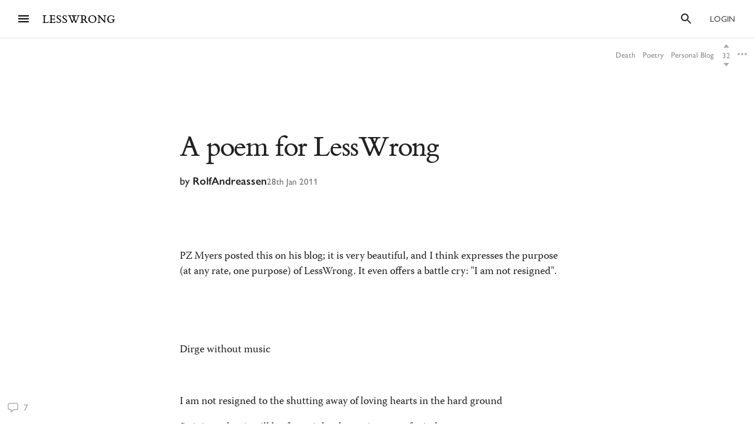

--- FILE ---
content_type: text/html; charset=utf-8
request_url: https://www.lesswrong.com/posts/wRLfDpdARiHAAiayp/a-poem-for-lesswrong
body_size: 50244
content:
<!DOCTYPE html><html><head><meta charSet="utf-8"/><meta name="viewport" content="width=device-width, initial-scale=1"/><link rel="stylesheet" href="/_next/static/chunks/62b28e563192aa4c.css" data-precedence="next"/><link rel="preload" as="script" fetchPriority="low" href="/_next/static/chunks/4348a85b8e5593c9.js"/><script src="/_next/static/chunks/0ccdcf31074d5a40.js" async=""></script><script src="/_next/static/chunks/f6b96c5614aa1318.js" async=""></script><script src="/_next/static/chunks/138539ef6842690b.js" async=""></script><script src="/_next/static/chunks/b430ca8698c8e462.js" async=""></script><script src="/_next/static/chunks/30b718781007178b.js" async=""></script><script src="/_next/static/chunks/turbopack-73cb0623014a2e87.js" async=""></script><script src="/_next/static/chunks/7907ebaf37d7b66e.js" async=""></script><script src="/_next/static/chunks/8e97c093530e9ef6.js" async=""></script><script src="/_next/static/chunks/88450e5ba91fb5ac.js" async=""></script><script src="/_next/static/chunks/57a3aecdf9533670.js" async=""></script><script src="/_next/static/chunks/8927a475df5671a2.js" async=""></script><script src="/_next/static/chunks/9914a9ace55c55ef.js" async=""></script><script src="/_next/static/chunks/1d44afaceb80aea6.js" async=""></script><script src="/_next/static/chunks/7da19d5d7da7b8ed.js" async=""></script><script src="/_next/static/chunks/dbe4999087f565aa.js" async=""></script><script src="/_next/static/chunks/90f99c9fbd6ba2ee.js" async=""></script><script src="/_next/static/chunks/afa64ad9fd2c5f49.js" async=""></script><script src="/_next/static/chunks/b8b77976b0f1f8ce.js" async=""></script><script src="/_next/static/chunks/0d2765e85da80f0c.js" async=""></script><script src="/_next/static/chunks/fb68224b686c9346.js" async=""></script><script src="/_next/static/chunks/a09a61dfbf0f5224.js" async=""></script><script src="/_next/static/chunks/3d287c3d8b253b8a.js" async=""></script><script src="/_next/static/chunks/d7c12b797adb48fb.js" async=""></script><script src="/_next/static/chunks/a9df3802f1ed8374.js" async=""></script><script src="/_next/static/chunks/93721f16fd09aeb0.js" async=""></script><script src="/_next/static/chunks/736b04c6c262a143.js" async=""></script><script src="/_next/static/chunks/21c857705ad206b9.js" async=""></script><script src="/_next/static/chunks/dbccc8d7d91d49d8.js" async=""></script><script src="/_next/static/chunks/7557808a2e66a130.js" async=""></script><script src="/_next/static/chunks/7569fb49cb64586f.js" async=""></script><script src="/_next/static/chunks/544188230f9b0727.js" async=""></script><script src="/_next/static/chunks/6f20980ea55666a1.js" async=""></script><script src="/_next/static/chunks/e3d0f0a02f0baa05.js" async=""></script><script src="/_next/static/chunks/4050781a72ee2d85.js" async=""></script><script src="/_next/static/chunks/9dc6b0dea673c5b9.js" async=""></script><script src="/_next/static/chunks/045d5b61af962c0a.js" async=""></script><script src="/_next/static/chunks/c6c29e5d353b9d47.js" async=""></script><script src="/_next/static/chunks/408113f4438119eb.js" async=""></script><script src="/_next/static/chunks/3ac2664a1cc2012e.js" async=""></script><script src="/_next/static/chunks/8ba1dd12112de24f.js" async=""></script><script src="/_next/static/chunks/01858fbec85b6bb4.js" async=""></script><script src="/_next/static/chunks/597d6320862892ab.js" async=""></script><script src="/_next/static/chunks/cca4d12e2708788e.js" async=""></script><script src="/_next/static/chunks/54144bfd6ec0e973.js" async=""></script><script src="/_next/static/chunks/3804e130f0ff0ee1.js" async=""></script><script src="/_next/static/chunks/f95bcc7b97c42a72.js" async=""></script><script src="/_next/static/chunks/176594e6ecd7eb1e.js" async=""></script><meta http-equiv="delegate-ch" content="sec-ch-dpr https://res.cloudinary.com;"/><meta http-equiv="Accept-CH" content="DPR, Viewport-Width, Width"/><link rel="icon" href="https://res.cloudinary.com/lesswrong-2-0/image/upload/v1497915096/favicon_lncumn.ico"/><link rel="stylesheet" type="text/css" href="https://use.typekit.net/jvr1gjm.css"/><link rel="stylesheet" type="text/css" href="https://use.typekit.net/tqv5rhd.css"/><script>window.publicInstanceSettings = {"forumType":"LessWrong","title":"LessWrong","siteNameWithArticle":"LessWrong","siteUrl":"https://www.lesswrong.com","sentry":{"url":"https://1ab1949fc8d04608b43132f37bb2a1b0@sentry.io/1301611","environment":"production","release":"69f0f3c5d57b596e8249571383f8a280eff9bb23"},"debug":false,"aboutPostId":"bJ2haLkcGeLtTWaD5","faqPostId":"2rWKkWuPrgTMpLRbp","contactPostId":"ehcYkvyz7dh9L7Wt8","expectedDatabaseId":"production","tagline":"A community blog devoted to refining the art of rationality","faviconUrl":"https://res.cloudinary.com/lesswrong-2-0/image/upload/v1497915096/favicon_lncumn.ico","faviconWithBadge":"https://res.cloudinary.com/lesswrong-2-0/image/upload/v1497915096/favicon_with_badge.ico","forumSettings":{"headerTitle":"LESSWRONG","shortForumTitle":"LW","tabTitle":"LessWrong"},"analytics":{"environment":"lesswrong.com"},"cluster":{"enabled":true,"numWorkers":2},"testServer":false,"fmCrosspost":{"siteName":"the EA Forum","baseUrl":"https://forum.effectivealtruism.org/"},"allowTypeIIIPlayer":true,"hasRejectedContentSection":true,"hasCuratedPosts":true,"performanceMetricLogging":{"enabled":true,"batchSize":100},"reviewBotId":"tBchiz3RM7rPwujrJ","recombee":{"databaseId":"lightcone-infrastructure-lesswrong-prod-2","publicApiToken":"sb95OJbQ7mKLQAm1abPog2m5vCPj7XqZlVYdHGyANcjzqaHT5fX6HEgB0vCfiLav","enabled":true},"taggingName":"wikitag","taggingUrlCustomBase":"w","homepagePosts":{"feeds":[{"name":"forum-classic","label":"Recent","description":"The classic LessWrong frontpage algorithm that combines karma with time discounting, plus any tag-based weighting if applied.","showToLoggedOut":true},{"name":"recombee-hybrid","label":"Enriched","description":"An equal mix of Recent and Recommended.","showSparkleIcon":true,"defaultTab":true,"showToLoggedOut":true},{"name":"recombee-lesswrong-custom","label":"Recommended","description":"Personalized recommendations from the history of LessWrong, using a machine learning model that takes into account posts you've read and/or voted on.","showSparkleIcon":true,"showToLoggedOut":true},{"name":"ultrafeed","label":"Feed","description":"The new LessWrong feed","showLabsIcon":true,"isInfiniteScroll":true,"disabled":true},{"name":"forum-bookmarks","label":"Bookmarks","description":"A list of posts you saved because you wanted to have them findable later."},{"name":"forum-continue-reading","label":"Resume Reading","description":"Further posts in post sequences that you started reading.","disabled":true}]},"ultraFeedEnabled":true,"forum":{"numberOfDays":10,"postInterval":30,"numberOfWeeks":4,"numberOfYears":4,"maxPostsPerDay":5,"numberOfMonths":4},"type3":{"cutoffDate":"2023-07-01","explicitlyAllowedPostIds":[]},"locale":"en-US","mapbox":{"apiKey":"pk.eyJ1IjoiaGFicnlrYSIsImEiOiJjaWxvcnhidzgwOGlodHJrbmJ2bmVmdjRtIn0.inr-_5rWOOslGQxY8iDFOA"},"petrov":{"afterTime":1727400080403,"beforeTime":1727376805595,"petrovPostId":"6LJ6xcHEjKF9zWKzs","petrovServerUrl":"https://forum.effectivealtruism.org/graphql","petrovGamePostId":"KTEciTeFwL2tTujZk"},"reacts":{"addNewReactKarmaThreshold":10,"downvoteExistingReactKarmaThreshold":20,"addNameToExistingReactKarmaThreshold":5},"stripe":{"publicKey":"pk_live_51HtKAwA2QvoATZCZiy9f2nc6hA52YS1BE81cFu9FEV1IKar0Bwx6hIpxxxYHnhaxO9KM7kRYofZId3sUUI7Q0NeO00tGni3Wza"},"algolia":{"appId":"fakeAppId","searchKey":"fakeSearchKey","indexPrefix":"test_"},"llmChat":{"userIds":["McgHKH6MMYSnPwQcm","6Fx2vQtkYSZkaCvAg","MEu8MdhruX5jfGsFQ","YaNNYeR5HjKLDBefQ","hBEAsEpoNHaZfefxR","NFmcwmaFeTWfgrvBN","ZnpELPxzzD2CiigNy","Q7NW4XaWQmfPfdcFj","NXeHNNSFHGESrYkPv","QDNJ93vrjoaRBesk2","iMBN2523tmh4Yicc3","5iPRfSnjako6iM6LG","aBHfQ4C5fSM4TPyTn","n4M37rPXGyL6p8ivK","e9ToWWzhwWp5GSE7P","TCjNiBLBPyhZq5BuM","XLwKyCK7JmC292ZCC","S3ydcLKdejjkodNut","ENgxBL95Sc7MRwYty","KCExMGwS2ETzN3Ksr","XGEcH5rmq4yGvD82A","YFiFbXgjBpDKZT93g","dZMo8p7fGCgPMfdfD","Pdca6FNZBrXj9z28n","LHbu27FubhwFv8ZJt","gYxdDBQ3AZbde8HgZ","5JqkvjdNcxwN8D86a","6c2KCEXTGogBZ9KoE","haTrhurXNmNN8EiXc","cJnvyeYrotgZgfG8W"]},"logoUrl":"https://res.cloudinary.com/lesswrong-2-0/image/upload/v1498011194/LessWrong_Logo_skglnw.svg","ckEditor":{"uploadUrl":"https://39669.cke-cs.com/easyimage/upload/","webSocketUrl":"39669.cke-cs.com/ws"},"hasEvents":true,"logRocket":{"apiKey":"mtnxzn/lesswrong","sampleDensity":5},"reCaptcha":{"apiKey":"6LfFgqEUAAAAAHKdMgzGO-1BRBhHw1x6_8Ly1cXc"},"siteImage":"https://res.cloudinary.com/lesswrong-2-0/image/upload/v1654295382/new_mississippi_river_fjdmww.jpg","cloudinary":{"cloudName":"lesswrong-2-0","uploadPresetBanner":"navcjwf7","uploadPresetGridImage":"tz0mgw2s","uploadPresetSocialPreview":"nn5tppry","uploadPresetEditor":"lexical_client_upload"},"googleMaps":{"apiKey":"AIzaSyA3C48rl26gynG3qIuNuS-3Bh_Zz9jFXkY"},"adminAccount":{"_id":"AgwWRYMJRutPtkjds","email":"team@lesswrong.com","username":"LessWrong"},"annualReview":{"end":"2024-02-01T08:00:00Z","start":"2023-12-04T00:10:00Z","reviewPhaseEnd":"2024-01-15T08:00:00Z","votingPhaseEnd":"2024-02-01T08:00:00Z","nominationPhaseEnd":"2023-12-17T08:00:00Z","votingResultsPostId":"TSaJ9Zcvc3KWh3bjX","announcementPostPath":"/posts/B6CxEApaatATzown6/the-lesswrong-2022-review","showReviewOnFrontPageIfActive":true},"googleVertex":{"enabled":false},"intercomAppId":"wtb8z7sj","commentInterval":15,"googleDocImport":{"enabled":true},"moderationEmail":"team@lesswrong.com","timeDecayFactor":1.15,"googleTagManager":{"apiKey":"GTM-TRC765W"},"textReplacements":{"Less Wrong":"Down Bad","Alignment Forum":"Standards Committee","Artificial Intelligence":"Fake News"},"alternateHomePage":false,"gatherTownMessage":"Schelling social hours on Tues 1pm and Thurs 6pm PT","bookDisplaySetting":false,"gardenOpenToPublic":false,"karmaRewarderId100":"iqWr6C3oEB4yWpzn5","legacyRouteAcronym":"lw","maxRenderQueueSize":3,"recommendationsTab":{"manuallyStickiedPostIds":[]},"frontpageScoreBonus":0,"karmaRewarderId1000":"mBBmKWkmw8bgJmGiG","lightconeFundraiser":{"active":true,"postId":"eKGdCNdKjvTBG9i6y","paymentLinkId":"plink_1QPdGLBlb9vL5IMTvkJ3LZ6v","unsyncedAmount":321213,"thermometerBgUrl":"https://res.cloudinary.com/lesswrong-2-0/image/upload/f_auto,q_auto/v1765607802/fundraiserTest2_weie7h.webp","thermometerGoalAmount":1000000,"thermometerGoal2Amount":2000000},"defaultVisibilityTags":[{"tagId":"Ng8Gice9KNkncxqcj","tagName":"Rationality","filterMode":10},{"tagId":"3uE2pXvbcnS9nnZRE","tagName":"World Modeling","filterMode":10}],"enableGoodHeartProject":false,"maxDocumentsPerRequest":5000,"defaultSequenceBannerId":"sequences/vnyzzznenju0hzdv6pqb.jpg","defaultModeratorComments":[{"id":"FfMok764BCY6ScqWm","label":"Option A"},{"id":"yMHoNoYZdk5cKa3wQ","label":"Option B"}],"newUserIconKarmaThreshold":50,"dialogueMatchmakingEnabled":true,"hideUnreviewedAuthorComments":"2023-04-04T18:54:35.895Z","gatherTownUserTrackingIsBroken":true,"postModerationWarningCommentId":"sLay9Tv65zeXaQzR4","commentModerationWarningCommentId":"LbGNE5Ssnvs6MYnLu","firstCommentAcknowledgeMessageCommentId":"QgwD7PkQHFp3nfhjj"}</script><script>_embedStyles=function(name,priority,css) {
    const styleNode = document.createElement("style");
    styleNode.append(document.createTextNode(css));
    styleNode.setAttribute("data-name", name);
    styleNode.setAttribute("data-priority", priority);

    const startNode = document.getElementById('jss-insertion-start');
    const endNode = document.getElementById('jss-insertion-end');
  
    if (!startNode || !endNode) {
      throw new Error('Insertion point markers not found');
    }
  
    styleNode.setAttribute('data-priority', priority.toString());
    styleNode.setAttribute('data-name', name);
    if (!window.serverInsertedStyleNodes) {
      window.serverInsertedStyleNodes = [];
    }
    window.serverInsertedStyleNodes.push(styleNode);
  
    const styleNodes = Array.from(document.querySelectorAll('style[data-priority]'));
    let left = 0;
    let right = styleNodes.length - 1;
  
    while (left <= right) {
      const mid = Math.floor((left + right) / 2);
      const midNode = styleNodes[mid];
      const midPriority = parseInt(midNode.getAttribute('data-priority') || '0', 10);
      const midName = midNode.getAttribute('data-name') || '';
    
      if (midPriority < priority || (midPriority === priority && midName < name)) {
        left = mid + 1;
      } else if (midPriority > priority || (midPriority === priority && midName > name)) {
        right = mid - 1;
      } else {
        // Equal priority and name, insert after this node
        midNode.insertAdjacentElement('afterend', styleNode);
        return;
      }
    }
  
    // If we didn't find an exact match, insert at the position determined by 'left'
    if (left === styleNodes.length) {
      // Insert before the end marker
      endNode.insertAdjacentElement('beforebegin', styleNode);
    } else if (left === 0) {
      // Insert after the start marker
      startNode.insertAdjacentElement('afterend', styleNode);
    } else {
      // Insert before the node at the 'left' index
      styleNodes[left].insertAdjacentElement('beforebegin', styleNode);
    }
  }</script><script>(function(){
    if (window.__lwSsrGql) return;

    const subscribersByKey = new Map();
    function ensureInjectedStore() {
      return (window.__LW_SSR_GQL__ ??= {});
    }
    function ensureStoreMap() {
      return (window.__LW_SSR_GQL_STORE_MAP__ ??= new Map());
    }
    function notify(key) {
      const subs = subscribersByKey.get(key);
      if (!subs) return;
      for (const fn of Array.from(subs)) {
        fn();
      }
    }

    window.__lwSsrGql = {
      get(key) {
        const store = window.__LW_SSR_GQL__;
        return store ? store[key] : undefined;
      },
      subscribe(key, cb) {
        let subs = subscribersByKey.get(key);
        if (!subs) {
          subs = new Set();
          subscribersByKey.set(key, subs);
        }
        subs.add(cb);
        return function unsubscribe() {
          subs.delete(cb);
          if (subs.size === 0) subscribersByKey.delete(key);
        };
      },
      inject(key, payload, storeDelta) {
        // Apply dedupe-store changes first.
        if (storeDelta && typeof storeDelta === "object") {
          const m = ensureStoreMap();
          for (const k in storeDelta) {
            m.set(k, storeDelta[k]);
          }
        }
        ensureInjectedStore()[key] = payload;
        notify(key);
      },
    };
  })();</script><script id="jss-insertion-start"></script><script id="jss-insertion-end"></script><script src="/_next/static/chunks/a6dad97d9634a72d.js" noModule=""></script></head><body class="whiteBackground"><div hidden=""><!--$?--><template id="B:0"></template><!--/$--></div><script>
(function _addThemeClass() {
  let themeName="default";
  try {
    const getCookie = (name) => {
      const cookie = document.cookie.split(';').filter(c=>c.trim().startsWith(name+"="))[0];
      console.log(cookie);
      if (cookie) {
        return decodeURIComponent(cookie.split("=")[1]);
      }
    }
    const themeOptions = getCookie("theme")
    themeName = themeOptions ? JSON.parse(themeOptions).name : "default";
  } catch {
  }
  document.body.classList.add("theme-"+themeName);
})()</script><!--$?--><template id="B:2"></template><!--/$--><!--$?--><template id="B:1"></template><!--/$--><div style="opacity:0.001;position:absolute;top:0;left:0">x</div><script>requestAnimationFrame(function(){$RT=performance.now()});</script><script src="/_next/static/chunks/4348a85b8e5593c9.js" id="_R_" async=""></script><script>(self.__next_f=self.__next_f||[]).push([0])</script><meta name="sentry-trace" content="4bb0bb0497cbc94e5e123b04b5161ef9-6df2ce1cc482d70c"/><meta name="baggage" content="sentry-environment=production,sentry-release=b06697fe16900b02134ba10db1b5e23fa38172ce,sentry-public_key=1ab1949fc8d04608b43132f37bb2a1b0,sentry-trace_id=4bb0bb0497cbc94e5e123b04b5161ef9,sentry-org_id=195791,sentry-sample_rand=0.8315627506776226"/><script src="/_next/static/chunks/a6dad97d9634a72d.js" noModule=""></script><script>window.__lwSsrGql.inject("query getCurrentUser {\n  currentUser {\n    ...UsersCurrent\n  }\n}\n\nfragment UsersCurrent on User {\n  ...UsersMinimumInfo\n  oldSlugs\n  groups\n  jobTitle\n  organization\n  careerStage\n  profileTagIds\n  organizerOfGroupIds\n  moderationStyle\n  moderationGuidelines {\n    ...RevisionDisplay\n  }\n  bannedUserIds\n  location\n  googleLocation\n  mapLocation\n  mapLocationSet\n  mapMarkerText\n  mongoLocation\n  shortformFeedId\n  sortDraftsBy\n  email\n  emails\n  banned\n  paymentEmail\n  paymentInfo\n  postingDisabled\n  allCommentingDisabled\n  commentingOnOtherUsersDisabled\n  conversationsDisabled\n  usernameUnset\n  taggingDashboardCollapsed\n  beta\n  acceptedTos\n  pageUrl\n  isReviewed\n  nullifyVotes\n  hideIntercom\n  hideNavigationSidebar\n  hideCommunitySection\n  hasContinueReading\n  expandedFrontpageSections {\n    community\n    recommendations\n    quickTakes\n    quickTakesCommunity\n    popularComments\n  }\n  hidePostsRecommendations\n  currentFrontpageFilter\n  frontpageSelectedTab\n  frontpageFilterSettings\n  hideFrontpageFilterSettingsDesktop\n  allPostsTimeframe\n  allPostsSorting\n  allPostsFilter\n  allPostsShowLowKarma\n  allPostsIncludeEvents\n  allPostsHideCommunity\n  allPostsOpenSettings\n  draftsListSorting\n  draftsListShowArchived\n  draftsListShowShared\n  lastNotificationsCheck\n  bannedUserIds\n  bannedPersonalUserIds\n  moderationStyle\n  noKibitz\n  showHideKarmaOption\n  markDownPostEditor\n  hideElicitPredictions\n  hideAFNonMemberInitialWarning\n  commentSorting\n  location\n  googleLocation\n  mongoLocation\n  mapLocation\n  mapLocationSet\n  mapMarkerText\n  htmlMapMarkerText\n  nearbyEventsNotifications\n  nearbyEventsNotificationsLocation\n  nearbyEventsNotificationsRadius\n  nearbyPeopleNotificationThreshold\n  hideFrontpageMap\n  emailSubscribedToCurated\n  subscribedToDigest\n  subscribedToNewsletter\n  unsubscribeFromAll\n  whenConfirmationEmailSent\n  hideSubscribePoke\n  hideMeetupsPoke\n  hideHomeRHS\n  noCollapseCommentsFrontpage\n  noCollapseCommentsPosts\n  noSingleLineComments\n  showCommunityInRecentDiscussion\n  karmaChangeNotifierSettings\n  karmaChangeLastOpened\n  shortformFeedId\n  viewUnreviewedComments\n  recommendationSettings\n  theme\n  hasAnyBookmarks\n  hiddenPostsMetadata {\n    postId\n  }\n  auto_subscribe_to_my_posts\n  auto_subscribe_to_my_comments\n  autoSubscribeAsOrganizer\n  noExpandUnreadCommentsReview\n  hideFrontpageBookAd\n  abTestKey\n  abTestOverrides\n  sortDraftsBy\n  reactPaletteStyle\n  petrovPressedButtonDate\n  petrovLaunchCodeDate\n  petrovOptOut\n  lastUsedTimezone\n  acknowledgedNewUserGuidelines\n  notificationSubforumUnread\n  notificationRepliesToMyComments\n  subforumPreferredLayout\n  hideJobAdUntil\n  criticismTipsDismissed\n  allowDatadogSessionReplay\n  hideFrontpageBook2020Ad\n  showDialoguesList\n  showMyDialogues\n  showMatches\n  showRecommendedPartners\n  hideActiveDialogueUsers\n  hideSunshineSidebar\n  optedOutOfSurveys\n  postGlossariesPinned\n  generateJargonForDrafts\n  generateJargonForPublishedPosts\n}\n\nfragment UsersMinimumInfo on User {\n  _id\n  slug\n  createdAt\n  username\n  displayName\n  profileImageId\n  karma\n  afKarma\n  deleted\n  isAdmin\n  htmlBio\n  jobTitle\n  organization\n  postCount\n  commentCount\n  sequenceCount\n  afPostCount\n  afCommentCount\n  spamRiskScore\n  tagRevisionCount\n  reviewedByUserId\n}\n\nfragment RevisionDisplay on Revision {\n  _id\n  version\n  html\n  wordCount\n  htmlHighlight\n  plaintextDescription\n}\n::\n{}",{"data":{"currentUser":null}},undefined)</script><script>_embedStyles("Layout",0,".Layout-navSidebar{grid-area:navSidebar}.Layout-languageModelLauncher{top:-57px;right:-334px;position:absolute}@media (max-width:1919.95px){.Layout-languageModelLauncher{display:none}}.Layout-topLevelContainer{width:100%;display:flex;min-height:100vh;flex-direction:row}.Layout-pageContent{display:flex;flex-grow:1;min-width:0;flex-shrink:1;flex-direction:column}.Layout-llmChatColumn{flex-grow:0;flex-shrink:0}html{color:#000;font-size:13px;box-sizing:border-box;-webkit-font-smoothing:antialiased;-moz-osx-font-smoothing:grayscale;--ck-z-modal:10000000002!important;--ck-z-panel:10000000002!important}*,::after,::before{box-sizing:inherit}body{margin:0}@media print{body{background:#fff}}h1,h1 *,h2,h2 *,h3,h3 *,h4,h4 *{font-weight:500}input,input:focus,textarea,textarea:focus{color:#000;border:0;outline:0}button{border:0;cursor:pointer;box-shadow:none}figure{margin:1em 0}.message.error{color:#e04e4b}.ais-InstantSearch__root{font-family:inherit!important}.noscript-warning{padding:20px;font-size:17px}a,a:active,a:hover{text-decoration:none}a{color:inherit;cursor:pointer}a:active,a:hover{opacity:.5}.grecaptcha-badge,figure:after{visibility:hidden}.reCaptcha-text{color:rgba(0,0,0,.5);font-size:11px;font-family:sans-serif}.thoughtSaverFrame{width:100%;border:0;height:500px;border-radius:5px}.ck-mentions-balloon{--ck-color-text:rgba(0,0,0,1);--ck-color-panel-border:#c4c4c4;--ck-color-list-background:#fff;--ck-color-panel-background:#fff;--ck-color-list-button-on-background:#198cf0;--ck-color-list-button-hover-background:#e6e6e6;--ck-color-list-button-on-background-focus:#0e7fe1}.ck-comment-marker{border-top:none!important;border-bottom:none!important}.ck-powered-by,.ck-powered-by-balloon{display:none!important}.comments-node-even{background-color:#f2f2f2}.comments-node-odd{background-color:#fcfcfc}.comments-node-root{background:#fff;margin-bottom:17px;backdrop-filter:none}@media screen and (max-width:715px){.comments-node-root{margin-bottom:10px}}@media screen and (max-width:400px){.comments-node-root{padding-top:5px;margin-bottom:8px}.comments-node .comments-node{margin-left:5px;margin-bottom:5px}}.comments-edit-form{position:relative}.comments-edit-form .form-submit{text-align:right;margin-right:10px}.comments-load-more{margin-left:10px}.comments-node-its-getting-nested-here{margin-left:7px!important;margin-bottom:7px!important}.comments-node-so-take-off-all-your-margins{margin-left:6px!important;margin-bottom:6px!important}.comments-node-im-getting-so-nested,.comments-node-im-gonna-drop-my-margins{margin-left:5px!important;margin-bottom:5px!important}.comments-node-what-are-you-even-arguing-about{margin-left:4px!important;margin-bottom:4px!important}.comments-node-are-you-sure-this-is-a-good-idea{margin-left:3px!important;margin-bottom:3px!important}.comments-node-seriously-what-the-fuck{transform:rotate(.5deg);margin-left:2px!important;margin-bottom:2px!important}.comments-node-are-you-curi-and-lumifer-specifically{transform:rotate(1deg);margin-left:1px!important;margin-bottom:1px!important}.comments-node-cuz-i-guess-that-makes-sense-but-like-really-tho{transform:rotate(-1deg);margin-left:1px!important;margin-bottom:1px!important}.recent-comments-node.loading{padding:35px;min-height:80px;background-color:#f2f2f2}.editor blockquote div,.editor blockquote span,.recent-comments-node .comments-node{margin:0}.recent-comments-node.comments-node-root{position:inherit;margin-bottom:.8em;background-color:none}.dialogue-message-input-wrapper{display:flex;margin-top:12px;flex-direction:column}.dialogue-message-input{order:2;border:2px solid!important;margin:12px 0;padding:26px 16px 40px;position:relative;border-radius:3px}.dialogue-message-input[user-order=\"1\"] .dialogue-message-input-header{color:#1192e8!important}.dialogue-message-input[user-order=\"2\"] .dialogue-message-input-header{color:#198038!important}.dialogue-message-input[user-order=\"3\"] .dialogue-message-input-header{color:#b28600!important}.dialogue-message-input[user-order=\"4\"] .dialogue-message-input-header{color:#9f1853!important}.dialogue-message-input[user-order=\"5\"] .dialogue-message-input-header{color:#a56eff!important}.dialogue-message-input[user-order=\"6\"] .dialogue-message-input-header{color:#6c7bff!important}.dialogue-message-input-header{top:-14px;padding:4px;position:absolute;background-color:#fff}.dialogue-message-input button{right:16px;bottom:12px;display:block;padding:0;position:absolute;min-height:unset;margin-left:auto;margin-right:-8px;margin-bottom:-4px}.dialogue-message{padding:22px 8px 8px 0;position:relative;margin-top:6px}.dialogue-message[user-order=\"1\"] .dialogue-message-header{color:#1192e8!important}.dialogue-message[user-order=\"2\"] .dialogue-message-header{color:#198038!important}.dialogue-message[user-order=\"3\"] .dialogue-message-header{color:#b28600!important}.dialogue-message[user-order=\"4\"] .dialogue-message-header{color:#9f1853!important}.dialogue-message[user-order=\"5\"] .dialogue-message-header{color:#a56eff!important}.dialogue-message[user-order=\"6\"] .dialogue-message-header{color:#6c7bff!important}.dialogue-message p,.dialogue-message-input p{margin-bottom:0!important}.dialogue-message-header{top:0;position:absolute}.dialogue-message-header b{font-weight:600}body.t3a-sticky-player-visible .StickyDigestAd-root{bottom:78px}.t3a-heading-play-button{display:none}@media screen and (min-width:850px){.t3a-heading-play-button{top:0;left:0;color:#fff;width:1.5rem;border:0;cursor:pointer;height:1.5rem;display:block;outline:0;z-index:10;position:absolute;transform:translate(0,0);margin-left:-34px;margin-right:10px;border-radius:9999px;background-color:#ddd}.t3a-heading-play-button:hover{background-color:#bdbdbd}.t3a-heading-play-button:focus{outline:0}.t3a-heading-play-icon{display:flex;align-items:center;margin-right:-1px;justify-content:center}h1 .t3a-heading-play-button{margin-top:10px}h2 .t3a-heading-play-button{margin-top:7px}h3 .t3a-heading-play-button{margin-top:3px}}.editor{min-height:220px;border-radius:2px;margin-bottom:2em}figure:after{clear:both;height:0;content:Foo}.draft-image,figure:after{display:block}.draft-image.center{margin-left:auto;margin-right:auto}.draft-image.right{float:right}.form-component-CommentEditor,.form-component-EditorFormComponent{position:static!important}.dividerBlock{width:100%;border:0;height:100%;margin:32px 0;display:flex;text-align:center;align-items:center;justify-content:center}.dividerBlock::after{color:rgba(0,0,0,.26);content:•••;font-size:1rem;margin-left:12px;letter-spacing:12px}.form-input{margin:16px 0;position:relative}.form-component-EditTitle{margin:0;flex-grow:1}.form-cancel{margin-left:25px}.form-component-MuiInput{margin-bottom:0}.form-component-AlignmentCheckbox{position:relative}@media screen and (max-width:715px){.primary-form-submit-button{float:left}}h3,style~p{margin-top:0}.ais-Breadcrumb-list,.ais-CurrentRefinements-list,.ais-HierarchicalMenu-list,.ais-Hits-list,.ais-InfiniteHits-list,.ais-InfiniteResults-list,.ais-Menu-list,.ais-NumericMenu-list,.ais-Pagination-list,.ais-RatingMenu-list,.ais-RefinementList-list,.ais-Results-list,.ais-ToggleRefinement-list{margin:0;padding:0;list-style:none}.ais-ClearRefinements-button,.ais-CurrentRefinements-delete,.ais-CurrentRefinements-reset,.ais-HierarchicalMenu-showMore,.ais-InfiniteHits-loadMore,.ais-InfiniteResults-loadMore,.ais-Menu-showMore,.ais-RangeInput-submit,.ais-RefinementList-showMore,.ais-SearchBox-reset,.ais-SearchBox-submit{font:inherit;color:inherit;border:0;cursor:pointer;padding:0;overflow:visible;background:0 0;line-height:normal;user-select:none;-ms-user-select:none;-moz-user-select:none;-webkit-user-select:none}.ais-ClearRefinements-button::-moz-focus-inner,.ais-CurrentRefinements-delete::-moz-focus-inner,.ais-CurrentRefinements-reset::-moz-focus-inner,.ais-HierarchicalMenu-showMore::-moz-focus-inner,.ais-InfiniteHits-loadMore::-moz-focus-inner,.ais-InfiniteResults-loadMore::-moz-focus-inner,.ais-Menu-showMore::-moz-focus-inner,.ais-RangeInput-submit::-moz-focus-inner,.ais-RefinementList-showMore::-moz-focus-inner,.ais-SearchBox-reset::-moz-focus-inner,.ais-SearchBox-submit::-moz-focus-inner{border:0;padding:0}.ais-ClearRefinements-button[disabled],.ais-CurrentRefinements-delete[disabled],.ais-CurrentRefinements-reset[disabled],.ais-HierarchicalMenu-showMore[disabled],.ais-InfiniteHits-loadMore[disabled],.ais-InfiniteResults-loadMore[disabled],.ais-Menu-showMore[disabled],.ais-RangeInput-submit[disabled],.ais-RefinementList-showMore[disabled],.ais-SearchBox-reset[disabled],.ais-SearchBox-submit[disabled]{cursor:default}.ais-Breadcrumb-item,.ais-Breadcrumb-list,.ais-Pagination-list,.ais-PoweredBy,.ais-RangeInput-form,.ais-RatingMenu-link{display:flex;align-items:center;-ms-flex-align:center;-webkit-box-align:center}.ais-HierarchicalMenu-list .ais-HierarchicalMenu-list{margin-left:1em}.ais-PoweredBy-logo{width:70px;height:auto;display:block}.ais-RatingMenu-starIcon{width:20px;height:20px;display:block}.ais-SearchBox-input::-ms-clear,.ais-SearchBox-input::-ms-reveal{width:0;height:0;display:none}.ais-SearchBox-input::-webkit-search-cancel-button,.ais-SearchBox-input::-webkit-search-decoration,.ais-SearchBox-input::-webkit-search-results-button,.ais-SearchBox-input::-webkit-search-results-decoration{display:none}.ais-RangeSlider .rheostat{overflow:visible;margin-top:40px;margin-bottom:40px}.ais-RangeSlider .rheostat-background{top:0;width:100%;border:1px solid #aaa;height:6px;position:relative;background-color:#fff}.ais-RangeSlider .rheostat-handle{top:-7px;margin-left:-12px}.ais-RangeSlider .rheostat-progress{top:1px;height:4px;position:absolute;background-color:#303030}.rheostat-handle{width:20px;border:1px solid #303030;cursor:grab;height:20px;z-index:1;position:relative;border-radius:50%;background-color:#fff}.rheostat-marker{width:1px;height:5px;position:absolute;margin-left:-1px;background-color:#aaa}.rheostat-marker--large{height:9px}.rheostat-value{padding-top:15px}.rheostat-tooltip,.rheostat-value{position:absolute;transform:translateX(-50%);text-align:center;margin-left:50%;-webkit-transform:translateX(-50%)}.rheostat-tooltip{top:-22px}p{margin-top:1em;margin-bottom:1em}p:first-child{margin-top:0}p:last-child{margin-bottom:0}.mapboxgl-popup{z-index:6;will-change:auto!important}@font-face{font-family:GreekFallback;src:local(\"Arial\");unicode-range:U+0370-03FF,U+1F00-1FFF}@font-face{font-family:ETBookRoman;src:url(https://res.cloudinary.com/lesswrong-2-0/raw/upload/v1723063815/et-book-roman-line-figures_tvofzs.woff)format(\"woff\")}.ck-table-properties-form__alignment-row{display:none!important}.Layout-searchResultsArea{top:0;width:100%;z-index:1100;position:absolute}@media (max-width:959.95px){.Layout-hideHomepageMapOnMobile{display:none}}");_embedStyles("Header",0,".Header-appBar,.Header-appBar.Header-blackBackgroundAppBar{box-shadow:0 1px 1px rgba(0,0,0,.05),0 1px 1px rgba(0,0,0,.05)}.Header-appBar{color:#000;width:100%;display:flex;z-index:1100;position:static;box-sizing:border-box;flex-shrink:0;flex-direction:column;backdrop-filter:blur(4px);background-color:rgba(255,255,255,.65)}.Header-appBar.Header-blackBackgroundAppBar{background:rgba(255,255,255,.65)}.Header-appBarDarkBackground{box-shadow:none;--header-text-color:#fff;--header-contrast-color:#000}.Header-appBarDarkBackground,.Header-appBarDarkBackground .Header-titleLink,.Header-appBarDarkBackground .HeaderSubtitle-subtitle,.Header-appBarDarkBackground .KarmaChangeNotifier-gainedPoints,.Header-appBarDarkBackground .KarmaChangeNotifier-starIcon,.Header-appBarDarkBackground .MessagesMenuButton-buttonClosed,.Header-appBarDarkBackground .NotificationsMenuButton-badge,.Header-appBarDarkBackground .NotificationsMenuButton-buttonClosed,.Header-appBarDarkBackground .SearchBar-searchIcon,.Header-appBarDarkBackground .UsersMenu-arrowIcon,.Header-appBarDarkBackground .ais-SearchBox-input{color:var(--header-text-color)}.Header-appBarDarkBackground .ais-SearchBox-input::placeholder{color:var(--header-text-color)}.Header-appBarDarkBackground .EAButton-variantContained{color:var(--header-contrast-color);background-color:var(--header-text-color)}.Header-appBarDarkBackground .EAButton-greyContained{color:var(--header-text-color);background-color:color-mix(in oklab,var(--header-text-color) 15%,var(--header-contrast-color))}.Header-appBarDarkBackground .EAButton-greyContained:hover{background-color:color-mix(in oklab,var(--header-text-color) 10%,transparent)!important}.Header-appBarDarkBackground .EAButton-variantContained:hover{background-color:color-mix(in oklab,var(--header-text-color) 90%,var(--header-contrast-color))}.Header-root{height:var(--header-height)}@media print{.Header-root{display:none}}.Header-titleSubtitleContainer{display:flex;align-items:center}.Header-titleFundraiserContainer{display:flex;align-items:center;flex-direction:row}.Header-title{top:3px;flex:1;color:rgba(0,0,0,.54);position:relative;padding-right:8px}.Header-titleLink{color:#000;height:19px;display:flex;font-size:19px;align-items:center}.Header-titleLink:active,.Header-titleLink:hover{opacity:.7;text-decoration:none}.Header-menuButton{margin-left:-8px;margin-right:8px}.Header-icon{width:24px;height:24px}.Header-siteLogo{margin-left:-7px;margin-right:6px}@media (max-width:959.95px){.Header-siteLogo{margin-left:-12px;margin-right:3px}}@media (min-width:1424px){.Header-hideLgUp{display:none!important}}@media (max-width:1423.95px){.Header-hideMdDown{display:none!important}}@media (max-width:959.95px){.Header-hideSmDown{display:none!important}}@media (max-width:599.95px){.Header-hideXsDown{display:none!important}}@media (min-width:960px){.Header-hideMdUp{display:none!important}}.Header-rightHeaderItems{display:flex;margin-left:auto;margin-right:-8px}.Header-searchSSRStandin{min-width:48px}.Header-headroom .headroom{top:unset;left:0;right:0;z-index:1300}.Header-headroom .headroom--unfixed{position:relative;transform:translateY(0)}.Header-headroom .headroom--scrolled{transition:transform 200ms ease-in-out}.Header-headroom .headroom--unpinned{position:fixed;transform:translateY(-100%)}.Header-headroom .headroom--pinned{position:fixed;transform:translateY(0)}.Header-headroomPinnedOpen .headroom--unpinned{transform:none!important}.Header-headroomPinnedOpen .headroom--unfixed{position:fixed!important}@media (min-width:1280px){.Header-reserveSpaceForLlmChatSidebar .headroom{width:calc(100% - 500px)}}.Header-headerHeight{--header-height:64px}@media (max-width:599.95px){.Header-headerHeight{--header-height:56px}}.Header-headerHeightWithBanner{--header-height:98px}@media (max-width:599.95px){.Header-headerHeightWithBanner{--header-height:88px}}");_embedStyles("PageBackgroundWrapper",0,".PageBackgroundWrapper-wrapper{position:relative}.PageBackgroundWrapper-fullscreen{height:max(100vh,600px);display:flex;flex-direction:column}");_embedStyles("MuiToolbar",-10,".MuiToolbar-root{display:flex;position:relative;align-items:center}.MuiToolbar-gutters{padding-left:16px;padding-right:16px}@media (min-width:600px){.MuiToolbar-gutters{padding-left:24px;padding-right:24px}}.MuiToolbar-regular{min-height:56px}@media (min-width:0px) and (orientation:landscape){.MuiToolbar-regular{min-height:48px}}@media (min-width:600px){.MuiToolbar-regular{min-height:64px}}.MuiToolbar-dense{min-height:48px}");_embedStyles("MuiIconButton",-10,".MuiIconButton-root{flex:0 0 auto;color:rgba(0,0,0,.54);padding:12px;overflow:visible;font-size:1.5rem;text-align:center;transition:background-color 150ms cubic-bezier(.4,0,.2,1) 0ms;border-radius:50%}.MuiIconButton-root:hover{background-color:rgba(0,0,0,.08)}.MuiIconButton-root.MuiIconButton-disabled{color:rgba(0,0,0,.26)}@media (hover:none){.MuiIconButton-root:hover{background-color:transparent}}.MuiIconButton-root:hover.MuiIconButton-disabled{background-color:transparent}.MuiIconButton-colorInherit{color:inherit}.MuiIconButton-colorPrimary,.MuiIconButton-colorSecondary{color:#5f9b65}.MuiIconButton-colorPrimary:hover{background-color:rgba(95,155,101,.08)}@media (hover:none){.MuiIconButton-colorPrimary:hover{background-color:transparent}}.MuiIconButton-colorSecondary:hover{background-color:rgba(95,155,101,.08)}@media (hover:none){.MuiIconButton-colorSecondary:hover{background-color:transparent}}.MuiIconButton-label{width:100%;display:flex;align-items:inherit;justify-content:inherit}");_embedStyles("MuiButtonBase",-11,".MuiButtonBase-root{color:inherit;border:0;cursor:pointer;margin:0;display:inline-flex;outline:0;padding:0;position:relative;align-items:center;user-select:none;border-radius:0;vertical-align:middle;-moz-appearance:none;justify-content:center;text-decoration:none;background-color:transparent;-webkit-appearance:none;-webkit-tap-highlight-color:transparent}.MuiButtonBase-root::-moz-focus-inner{border-style:none}.MuiButtonBase-root.MuiButtonBase-disabled{cursor:default;pointer-events:none}");_embedStyles("ForumIcon",-2,".ForumIcon-root{width:var(--icon-size, 1em);height:var(--icon-size, 1em);display:inline-block;font-size:var(--icon-size, 24px);flex-shrink:0;user-select:none}.ForumIcon-linkRotation{transform:rotate(-45deg)}.ForumIcon-linkRotation.MuiListItemIcon-root{margin-right:12px}");_embedStyles("MuiSvgIcon",-10,".MuiSvgIcon-root{fill:currentColor;width:1em;height:1em;display:inline-block;font-size:24px;transition:fill 200ms cubic-bezier(.4,0,.2,1) 0ms;flex-shrink:0;user-select:none}");_embedStyles("MuiTouchRipple",-10,"@keyframes mui-ripple-enter{0%{opacity:.1;transform:scale(0)}to{opacity:.3;transform:scale(1)}}@keyframes mui-ripple-exit{0%{opacity:1}to{opacity:0}}@keyframes mui-ripple-pulsate{0%,to{transform:scale(1)}50%{transform:scale(.92)}}.MuiTouchRipple-root{top:0;left:0;width:100%;height:100%;display:block;z-index:0;overflow:hidden;position:absolute;border-radius:inherit;pointer-events:none!important}.MuiTouchRipple-ripple{top:0;left:0;width:50px;height:50px;opacity:0;position:absolute}.MuiTouchRipple-rippleVisible{opacity:.3;animation:mui-ripple-enter 550ms cubic-bezier(.4,0,.2,1);transform:scale(1)}.MuiTouchRipple-ripplePulsate{animation-duration:200ms}.MuiTouchRipple-child{width:100%;height:100%;display:block;opacity:1;border-radius:50%;background-color:currentColor}.MuiTouchRipple-childLeaving{opacity:0;animation:mui-ripple-exit 550ms cubic-bezier(.4,0,.2,1)}.MuiTouchRipple-childPulsate{top:0;left:0;position:absolute;animation:mui-ripple-pulsate 2500ms cubic-bezier(.4,0,.2,1) 200ms infinite}");_embedStyles("Typography",-2,".Typography-root{margin:0;display:block}.Typography-display1,.Typography-display2,.Typography-display3,.Typography-display4{color:#424242;font-family:GreekFallback,Calibri,gill-sans-nova,\"Gill Sans\",\"Gill Sans MT\",Myriad Pro,Myriad,\"Liberation Sans\",\"Nimbus Sans L\",Tahoma,Geneva,\"Helvetica Neue\",Helvetica,Arial,sans-serif}.Typography-display4{font-size:7rem;font-weight:300;line-height:1.14286em;margin-left:-.04em;letter-spacing:-.04em}.Typography-display1,.Typography-display2,.Typography-display3{font-weight:400}.Typography-display3{font-size:39px;margin-top:1.2em;line-height:1.30357em;margin-left:-.02em;letter-spacing:-.02em}.Typography-display1,.Typography-display2{margin-top:1em}.Typography-display2{font-size:36.4px;line-height:1.13333em;margin-left:-.02em}.Typography-display1{font-size:26px;line-height:1.20588em}.Typography-headline{color:rgba(0,0,0,.87);font-size:1.5rem;font-family:warnock-pro,Palatino,\"Palatino Linotype\",\"Palatino LT STD\",\"Book Antiqua\",Georgia,serif;font-weight:400;line-height:1.35417em}.Typography-title{color:rgba(0,0,0,.87);font-size:18px;font-family:ETBookRoman,warnock-pro,Palatino,\"Palatino Linotype\",\"Palatino LT STD\",\"Book Antiqua\",Georgia,serif;font-weight:500;line-height:1.16667em;margin-bottom:3px}.Typography-subheading{color:#757575;font-size:15px;font-family:warnock-pro,Palatino,\"Palatino Linotype\",\"Palatino LT STD\",\"Book Antiqua\",Georgia,serif;font-weight:400;line-height:1.5em}.Typography-body1,.Typography-body2{color:rgba(0,0,0,.87);font-size:15.08px;font-family:GreekFallback,Calibri,gill-sans-nova,\"Gill Sans\",\"Gill Sans MT\",Myriad Pro,Myriad,\"Liberation Sans\",\"Nimbus Sans L\",Tahoma,Geneva,\"Helvetica Neue\",Helvetica,Arial,sans-serif;font-weight:400;line-height:19.8px}.Typography-body1{font-size:18.2px;line-height:26px}.Typography-gutterBottom{margin-bottom:.35em}");_embedStyles("HeaderSubtitle",0,".HeaderSubtitle-subtitle{color:rgba(0,0,0,.87);border-left:1px solid #bdbdbd;margin-left:1em;padding-left:1em;text-transform:uppercase}");_embedStyles("HeaderEventSubtitle",0,".HeaderEventSubtitle-root{margin-left:1em;background-clip:text!important;-webkit-background-clip:text!important;-webkit-text-fill-color:transparent}.HeaderEventSubtitle-root:hover{opacity:.8}");_embedStyles("SearchBar",0,".SearchBar-root{display:flex;align-items:center}.SearchBar-rootChild{height:fit-content}.SearchBar-searchInputArea{height:48px;display:block;position:relative;min-width:48px}.SearchBar-searchInputArea .ais-SearchBox{width:100%;height:46px;display:inline-block;position:relative;font-size:14px;max-width:300px;box-sizing:border-box;white-space:nowrap}.SearchBar-searchInputArea .ais-SearchBox-form{height:100%}.SearchBar-searchInputArea .ais-SearchBox-submit{display:none}.SearchBar-searchInputArea .ais-SearchBox-input{width:100%;cursor:text;height:100%;display:none;font-size:inherit;box-shadow:none;border-style:none;padding-left:48px;border-radius:5px;padding-right:0;vertical-align:bottom;background-color:transparent;-webkit-appearance:none}.SearchBar-searchInputArea.open .ais-SearchBox-input{display:inline-block}.SearchBar-searchInputArea.open .SearchBar-searchIconButton{position:fixed}.SearchBar-searchIcon{--icon-size:24px}.SearchBar-searchIconButton{color:rgba(0,0,0,.87)}.SearchBar-closeSearchIcon{font-size:14px}.SearchBar-searchBarClose{top:15px;right:5px;cursor:pointer;display:inline-block;position:absolute}");_embedStyles("UsersAccountMenu",0,".UsersAccountMenu-root{margin-top:5px}.UsersAccountMenu-userButton{color:rgba(0,0,0,.87);opacity:.8;font-size:14px;font-weight:400}.UsersAccountMenu-login{margin-left:12px;margin-right:8px}.UsersAccountMenu-signUp{display:inline-block;margin-right:8px}@media (max-width:540px){.UsersAccountMenu-signUp{display:none}}");_embedStyles("MuiButton",-10,".MuiButton-root{color:rgba(0,0,0,.87);padding:8px 16px;font-size:.875rem;min-width:64px;box-sizing:border-box;min-height:36px;transition:background-color 250ms cubic-bezier(.4,0,.2,1) 0ms,box-shadow 250ms cubic-bezier(.4,0,.2,1) 0ms,border 250ms cubic-bezier(.4,0,.2,1) 0ms;font-family:GreekFallback,Calibri,gill-sans-nova,\"Gill Sans\",\"Gill Sans MT\",Myriad Pro,Myriad,\"Liberation Sans\",\"Nimbus Sans L\",Tahoma,Geneva,\"Helvetica Neue\",Helvetica,Arial,sans-serif;font-weight:500;line-height:1.4em;border-radius:4px;text-transform:uppercase}.MuiButton-root:hover{text-decoration:none;background-color:rgba(0,0,0,.08)}.MuiButton-root.MuiButton-disabled{color:rgba(0,0,0,.26)}@media (hover:none){.MuiButton-root:hover{background-color:transparent}}.MuiButton-root:hover.MuiButton-disabled{background-color:transparent}.MuiButton-label{width:100%;display:inherit;align-items:inherit;justify-content:inherit}.MuiButton-textPrimary,.MuiButton-textSecondary{color:#5f9b65}.MuiButton-textPrimary:hover{background-color:rgba(95,155,101,.08)}@media (hover:none){.MuiButton-textPrimary:hover{background-color:transparent}}.MuiButton-textSecondary:hover{background-color:rgba(95,155,101,.08)}@media (hover:none){.MuiButton-textSecondary:hover{background-color:transparent}}.MuiButton-outlined{border:1px solid rgba(0,0,0,.23)}.MuiButton-outlinedPrimary,.MuiButton-outlinedSecondary{border:1px solid rgba(95,155,101,.5)}.MuiButton-outlinedPrimary:hover{border:1px solid #5f9b65}.MuiButton-outlinedPrimary.MuiButton-disabled{border:1px solid rgba(0,0,0,.26)}.MuiButton-outlinedSecondary:hover{border:1px solid #5f9b65}.MuiButton-outlinedSecondary.MuiButton-disabled{border:1px solid rgba(0,0,0,.26)}.MuiButton-contained{color:rgba(0,0,0,.87);box-shadow:0 1px 5px 0 rgba(0,0,0,.2),0 2px 2px 0 rgba(0,0,0,.14),0 3px 1px -2px rgba(0,0,0,.12);background-color:#e0e0e0}.MuiButton-contained.MuiButton-focusVisible{box-shadow:0 3px 5px -1px rgba(0,0,0,.2),0 6px 10px 0 rgba(0,0,0,.14),0 1px 18px 0 rgba(0,0,0,.12)}.MuiButton-contained:active{box-shadow:0 5px 5px -3px rgba(0,0,0,.2),0 8px 10px 1px rgba(0,0,0,.14),0 3px 14px 2px rgba(0,0,0,.12)}.MuiButton-contained.MuiButton-disabled{color:rgba(0,0,0,.26);box-shadow:none;background-color:rgba(0,0,0,.12)}.MuiButton-contained:hover{background-color:#d5d5d5}@media (hover:none){.MuiButton-contained:hover{background-color:#e0e0e0}}.MuiButton-contained:hover.MuiButton-disabled{background-color:rgba(0,0,0,.12)}.MuiButton-containedPrimary,.MuiButton-containedSecondary{color:#fff;background-color:#5f9b65}.MuiButton-containedPrimary:hover{background-color:#426c46}@media (hover:none){.MuiButton-containedPrimary:hover{background-color:#5f9b65}}.MuiButton-containedSecondary:hover{background-color:#426c46}@media (hover:none){.MuiButton-containedSecondary:hover{background-color:#5f9b65}}.MuiButton-fab{width:56px;height:56px;padding:0;min-width:0;box-shadow:0 3px 5px -1px rgba(0,0,0,.2),0 6px 10px 0 rgba(0,0,0,.14),0 1px 18px 0 rgba(0,0,0,.12);border-radius:50%}.MuiButton-fab:active{box-shadow:0 7px 8px -4px rgba(0,0,0,.2),0 12px 17px 2px rgba(0,0,0,.14),0 5px 22px 4px rgba(0,0,0,.12)}.MuiButton-extendedFab{width:auto;height:48px;padding:0 16px;min-width:48px;border-radius:24px}.MuiButton-colorInherit{color:inherit}.MuiButton-mini{width:40px;height:40px}.MuiButton-sizeSmall{padding:7px 8px;font-size:.8125rem;min-width:64px;min-height:32px}.MuiButton-sizeLarge{padding:8px 24px;font-size:.9375rem;min-width:112px;min-height:40px}.MuiButton-fullWidth{width:100%}");_embedStyles("LWPopper",0,".LWPopper-popper{z-index:10000;position:absolute}.LWPopper-default,.LWPopper-tooltip{z-index:10001;position:relative}.LWPopper-tooltip{color:#fff;padding:8px;font-size:1rem;font-family:GreekFallback,Calibri,gill-sans-nova,\"Gill Sans\",\"Gill Sans MT\",Myriad Pro,Myriad,\"Liberation Sans\",\"Nimbus Sans L\",Tahoma,Geneva,\"Helvetica Neue\",Helvetica,Arial,sans-serif;font-weight:400;line-height:19.8px;border-radius:3px;background-color:rgba(75,75,75,.94)}.LWPopper-tooltip b,.LWPopper-tooltip strong{font-weight:600}.LWPopper-noMouseEvents{pointer-events:none}@media (pointer:coarse){.LWPopper-hideOnTouchScreens{display:none}}");_embedStyles("NavigationDrawer",0,".NavigationDrawer-paperWithoutToC{width:280px;overflow-y:auto}.NavigationDrawer-paperWithToC{width:280px;overflow:hidden}@media (max-width:959.95px){.NavigationDrawer-paperWithToC{width:300px}}.NavigationDrawer-drawerNavigationMenuUncompressed{left:0;width:260px;padding-bottom:20px}@media (max-width:959.95px){.NavigationDrawer-hideOnMobile{display:none}}.NavigationDrawer-drawerNavigationMenuCompressed{color:#757575;width:55px;height:100%;padding-top:16px;border-right:1px solid rgba(0,0,0,.1);padding-bottom:8px;background-color:#f5f5f5}@media (min-width:960px){.NavigationDrawer-drawerNavigationMenuCompressed{display:none}}.NavigationDrawer-tableOfContents{left:55px;height:100%;padding:16px 0 16px 16px;position:absolute;max-width:247px;overflow-y:auto}@media (min-width:960px){.NavigationDrawer-tableOfContents{display:none}}");_embedStyles("Drawer",0,".Drawer-containerLeft{top:0;left:0;width:0;bottom:0;position:absolute}.Drawer-containerRight{top:0;right:0;width:0;bottom:0;position:absolute}.Drawer-docked{flex:0 0 auto}.Drawer-container{top:0;height:100%;z-index:1400;position:fixed}.Drawer-paper{flex:1 0 auto;height:100%;display:flex;outline:0;position:absolute;overflow-y:auto;transition:transform .3s ease-out;flex-direction:column;-webkit-overflow-scrolling:touch}.Drawer-anchorLeft{right:100%;transform:translateX(0)}.Drawer-anchorRight{left:100%;transform:translateX(0)}.Drawer-open{margin-left:0!important;margin-right:0!important}.Drawer-paperAnchorDockedLeft{border-right:1px solid rgba(0,0,0,.12)}.Drawer-paperAnchorDockedRight{border-left:1px solid rgba(0,0,0,.12)}");_embedStyles("FlashMessages",0,".FlashMessages-paper{display:flex;padding:6px 24px;flex-wrap:wrap;align-items:center;background-color:#fff}@media (min-width:960px){.FlashMessages-paper{max-width:568px;min-width:288px;border-radius:4px}}@media (max-width:959.95px){.FlashMessages-paper{flex-grow:1}}.FlashMessages-message{color:#000;padding:8px 0}.FlashMessages-action{display:flex;align-items:center;margin-left:auto;margin-right:-8px;padding-left:24px}");_embedStyles("LWBackgroundImage",0,".LWBackgroundImage-root{top:0;right:0;position:absolute}.LWBackgroundImage-backgroundImage{top:-70px;right:-334px;width:57vw;position:absolute;max-width:1000px;-webkit-mask-image:radial-gradient(ellipse at center top,#000 55%,transparent 70%)}@media (min-width:2000px){.LWBackgroundImage-backgroundImage{right:0}}.LWBackgroundImage-imageColumn{top:0;right:0;width:57vw;height:100vh;position:absolute;overflow-x:clip}@media (max-width:959.95px){.LWBackgroundImage-imageColumn{display:none}}.LWBackgroundImage-showSolsticeButton{right:12vw;border:0;bottom:12px;cursor:pointer;opacity:.5;padding:8px 16px;z-index:10;position:fixed;font-size:14px;background:0 0;transition:opacity .2s ease-out;font-family:GreekFallback,Calibri,gill-sans-nova,\"Gill Sans\",\"Gill Sans MT\",Myriad Pro,Myriad,\"Liberation Sans\",\"Nimbus Sans L\",Tahoma,Geneva,\"Helvetica Neue\",Helvetica,Arial,sans-serif;font-weight:400;border-radius:3px}.LWBackgroundImage-showSolsticeButton b,.LWBackgroundImage-showSolsticeButton strong{font-weight:600}.LWBackgroundImage-showSolsticeButton:hover{opacity:1}@media (max-width:1424.95px){.LWBackgroundImage-showSolsticeButton{display:none}}");_embedStyles("RouteRootClient",0,".RouteRootClient-main{max-width:100%;overflow-x:clip}.RouteRootClient-mainFullscreen{flex:1;display:flex;min-height:0;flex-direction:column}.RouteRootClient-centralColumn{grid-area:main;min-height:calc(100vh - var(--header-height));margin-left:auto;padding-top:50px;margin-right:auto}@media (max-width:1279.95px){.RouteRootClient-centralColumn{padding-top:50px}}@media (max-width:959.95px){.RouteRootClient-centralColumn{padding-top:10px;padding-left:8px;padding-right:8px}}.RouteRootClient-fullscreen{height:100%;padding:0}.RouteRootClient-rightSidebar{grid-area:rightSidebar}");_embedStyles("LeftAndRightSidebarsWrapper",0,"@supports (grid-template-areas:\"title\"){.LeftAndRightSidebarsWrapper-spacedGridActivated{display:grid;grid-template-areas:\"navSidebar ... main imageGap rightSidebar\";grid-template-columns:minmax(0,min-content) minmax(0,1fr) minmax(0,min-content) minmax(0,7fr) minmax(0,min-content)}}@media (max-width:1279.95px){.LeftAndRightSidebarsWrapper-gridBreakpointMd{display:block}}@media (max-width:959.95px){.LeftAndRightSidebarsWrapper-gridBreakpointSm{display:block}}.LeftAndRightSidebarsWrapper-fullscreenBodyWrapper{overflow:auto;flex-grow:1;flex-basis:0}@media (max-width:599.95px){.LeftAndRightSidebarsWrapper-fullscreenBodyWrapper{overflow:visible}}");_embedStyles("Footer",0,".Footer-root{height:165px}@media print{.Footer-root{height:0}}");_embedStyles("DelayedLoading",0,"@keyframes sk-bouncedelay{0%,80%,to{transform:scale(0)}40%{transform:scale(1)}}.DelayedLoading-spinner{height:10px;display:block;max-width:100px;text-align:center;margin-left:auto;margin-right:auto}.DelayedLoading-spinner div{width:10px;height:10px;display:inline-block;animation:sk-bouncedelay 1.4s infinite ease-in-out both;border-radius:100%;background-color:rgba(0,0,0,.55);-webkit-animation:sk-bouncedelay 1.4s infinite ease-in-out both}.DelayedLoading-whiteSpinner div{background-color:#fff}.DelayedLoading-bounce1{margin-right:5px;animation-delay:.68s!important}.DelayedLoading-bounce2{margin-right:5px;animation-delay:.84s!important}.DelayedLoading-bounce3{margin-right:0;animation-delay:1s!important}")</script><div hidden id="S:1"><div class="Layout-topLevelContainer"><div class="Layout-pageContent"><span class="Header-headerHeight"><div id="wrapper" class="wrapper PageBackgroundWrapper-wrapper"><noscript class="noscript-warning"> This website requires javascript to properly function. Consider activating javascript to get access to all site functionality. </noscript><noscript><iframe src="https://www.googletagmanager.com/ns.html?id=GTM-TRC765W" height="0" width="0" style="display:none;visibility:hidden"></iframe></noscript><!--$--><div class="Header-root"><div style="height:64px" class="Header-headroom headroom-wrapper"><div class="headroom headroom--unfixed"><header class="Header-appBar Header-blackBackgroundAppBar"><div class="MuiToolbar-root MuiToolbar-regular MuiToolbar-gutters"><button tabindex="0" class="MuiButtonBase-root MuiIconButton-root MuiIconButton-colorInherit Header-menuButton" type="button" aria-label="Menu"><span class="MuiIconButton-label"><svg class="MuiSvgIcon-root Header-icon ForumIcon-root" focusable="false" viewBox="0 0 24 24" aria-hidden="true" role="presentation"><path fill="none" d="M0 0h24v24H0z"></path><path d="M3 18h18v-2H3v2zm0-5h18v-2H3v2zm0-7v2h18V6H3z"></path></svg></span><span class="MuiTouchRipple-root"></span></button><h2 class="Typography-root Typography-title Header-title"><div class="Header-hideSmDown"><div class="Header-titleSubtitleContainer"><div class="Header-titleFundraiserContainer"><a class="Header-titleLink" href="/">LESSWRONG</a></div></div></div><div class="Header-hideMdUp Header-titleFundraiserContainer"><a class="Header-titleLink" href="/">LW</a></div></h2><div class="Header-rightHeaderItems"><div class="SearchBar-root"><div class="SearchBar-rootChild"><div class="SearchBar-searchInputArea SearchBar-searchInputAreaSmall"><div><button tabindex="0" class="MuiButtonBase-root MuiIconButton-root SearchBar-searchIconButton SearchBar-searchIconButtonSmall" type="button"><span class="MuiIconButton-label"><svg class="MuiSvgIcon-root SearchBar-searchIcon ForumIcon-root" focusable="false" viewBox="0 0 24 24" aria-hidden="true" role="presentation"><path d="M15.5 14h-.79l-.28-.27C15.41 12.59 16 11.11 16 9.5 16 5.91 13.09 3 9.5 3S3 5.91 3 9.5 5.91 16 9.5 16c1.61 0 3.09-.59 4.23-1.57l.27.28v.79l5 4.99L20.49 19l-4.99-5zm-6 0C7.01 14 5 11.99 5 9.5S7.01 5 9.5 5 14 7.01 14 9.5 11.99 14 9.5 14z"></path><path fill="none" d="M0 0h24v24H0z"></path></svg></span><span class="MuiTouchRipple-root"></span></button></div><div></div></div></div></div><div class="UsersAccountMenu-root"><button tabindex="0" class="MuiButtonBase-root MuiButton-root MuiButton-text MuiButton-flat" type="button" data-testid="user-signup-button"><span class="MuiButton-label"><span class="UsersAccountMenu-userButton">Login</span></span><span class="MuiTouchRipple-root"></span></button></div></div></div></header></div></div></div><!--/$--><div class="LWBackgroundImage-root"></div><div class="Layout-searchResultsArea"></div><!--&--><!--$--><!--&--><!--&--><!--$--><!--&--><div class="RouteRootClient-main"><div class=""><div class="RouteRootClient-centralColumn"><!--$?--><template id="B:3"></template><div class="DelayedLoading-spinner"><div class="DelayedLoading-bounce1"></div><div class="DelayedLoading-bounce2"></div><div class="DelayedLoading-bounce3"></div></div><!--/$--></div></div></div><div></div><div class="Footer-root"></div><!--$?--><template id="B:4"></template><!--/$--><!--/&--><!--/$--><!--/&--><!--/&--><!--/$--><!--/&--></div></span></div></div><div></div></div><script>$RB=[];$RV=function(a){$RT=performance.now();for(var b=0;b<a.length;b+=2){var c=a[b],e=a[b+1];null!==e.parentNode&&e.parentNode.removeChild(e);var f=c.parentNode;if(f){var g=c.previousSibling,h=0;do{if(c&&8===c.nodeType){var d=c.data;if("/$"===d||"/&"===d)if(0===h)break;else h--;else"$"!==d&&"$?"!==d&&"$~"!==d&&"$!"!==d&&"&"!==d||h++}d=c.nextSibling;f.removeChild(c);c=d}while(c);for(;e.firstChild;)f.insertBefore(e.firstChild,c);g.data="$";g._reactRetry&&requestAnimationFrame(g._reactRetry)}}a.length=0};
$RC=function(a,b){if(b=document.getElementById(b))(a=document.getElementById(a))?(a.previousSibling.data="$~",$RB.push(a,b),2===$RB.length&&("number"!==typeof $RT?requestAnimationFrame($RV.bind(null,$RB)):(a=performance.now(),setTimeout($RV.bind(null,$RB),2300>a&&2E3<a?2300-a:$RT+300-a)))):b.parentNode.removeChild(b)};$RC("B:1","S:1")</script><script>self.__next_f.push([1,"1:\"$Sreact.fragment\"\n3:I[339756,[\"/_next/static/chunks/7907ebaf37d7b66e.js\",\"/_next/static/chunks/8e97c093530e9ef6.js\"],\"default\"]\n4:I[837457,[\"/_next/static/chunks/7907ebaf37d7b66e.js\",\"/_next/static/chunks/8e97c093530e9ef6.js\"],\"default\"]\n"])</script><script>self.__next_f.push([1,"5:I[834018,[\"/_next/static/chunks/88450e5ba91fb5ac.js\",\"/_next/static/chunks/57a3aecdf9533670.js\",\"/_next/static/chunks/8927a475df5671a2.js\",\"/_next/static/chunks/9914a9ace55c55ef.js\",\"/_next/static/chunks/1d44afaceb80aea6.js\",\"/_next/static/chunks/7da19d5d7da7b8ed.js\",\"/_next/static/chunks/dbe4999087f565aa.js\",\"/_next/static/chunks/90f99c9fbd6ba2ee.js\",\"/_next/static/chunks/afa64ad9fd2c5f49.js\",\"/_next/static/chunks/b8b77976b0f1f8ce.js\",\"/_next/static/chunks/0d2765e85da80f0c.js\",\"/_next/static/chunks/fb68224b686c9346.js\",\"/_next/static/chunks/a09a61dfbf0f5224.js\",\"/_next/static/chunks/3d287c3d8b253b8a.js\",\"/_next/static/chunks/d7c12b797adb48fb.js\",\"/_next/static/chunks/a9df3802f1ed8374.js\",\"/_next/static/chunks/93721f16fd09aeb0.js\",\"/_next/static/chunks/736b04c6c262a143.js\",\"/_next/static/chunks/21c857705ad206b9.js\",\"/_next/static/chunks/dbccc8d7d91d49d8.js\",\"/_next/static/chunks/7557808a2e66a130.js\",\"/_next/static/chunks/7569fb49cb64586f.js\",\"/_next/static/chunks/544188230f9b0727.js\",\"/_next/static/chunks/6f20980ea55666a1.js\",\"/_next/static/chunks/e3d0f0a02f0baa05.js\",\"/_next/static/chunks/4050781a72ee2d85.js\",\"/_next/static/chunks/9dc6b0dea673c5b9.js\",\"/_next/static/chunks/045d5b61af962c0a.js\",\"/_next/static/chunks/c6c29e5d353b9d47.js\",\"/_next/static/chunks/408113f4438119eb.js\",\"/_next/static/chunks/3ac2664a1cc2012e.js\",\"/_next/static/chunks/8ba1dd12112de24f.js\",\"/_next/static/chunks/01858fbec85b6bb4.js\",\"/_next/static/chunks/597d6320862892ab.js\",\"/_next/static/chunks/cca4d12e2708788e.js\",\"/_next/static/chunks/54144bfd6ec0e973.js\",\"/_next/static/chunks/3804e130f0ff0ee1.js\",\"/_next/static/chunks/f95bcc7b97c42a72.js\"],\"ClientRouteMetadataSetter\"]\n"])</script><div hidden id="S:2"></div><script>$RC("B:2","S:2")</script><script>self.__next_f.push([1,"6:I[941410,[\"/_next/static/chunks/88450e5ba91fb5ac.js\",\"/_next/static/chunks/57a3aecdf9533670.js\",\"/_next/static/chunks/8927a475df5671a2.js\",\"/_next/static/chunks/9914a9ace55c55ef.js\",\"/_next/static/chunks/1d44afaceb80aea6.js\",\"/_next/static/chunks/7da19d5d7da7b8ed.js\",\"/_next/static/chunks/dbe4999087f565aa.js\",\"/_next/static/chunks/90f99c9fbd6ba2ee.js\",\"/_next/static/chunks/afa64ad9fd2c5f49.js\",\"/_next/static/chunks/b8b77976b0f1f8ce.js\",\"/_next/static/chunks/0d2765e85da80f0c.js\",\"/_next/static/chunks/fb68224b686c9346.js\",\"/_next/static/chunks/a09a61dfbf0f5224.js\",\"/_next/static/chunks/3d287c3d8b253b8a.js\",\"/_next/static/chunks/d7c12b797adb48fb.js\",\"/_next/static/chunks/a9df3802f1ed8374.js\",\"/_next/static/chunks/93721f16fd09aeb0.js\",\"/_next/static/chunks/736b04c6c262a143.js\",\"/_next/static/chunks/21c857705ad206b9.js\",\"/_next/static/chunks/dbccc8d7d91d49d8.js\",\"/_next/static/chunks/7557808a2e66a130.js\",\"/_next/static/chunks/7569fb49cb64586f.js\",\"/_next/static/chunks/544188230f9b0727.js\",\"/_next/static/chunks/6f20980ea55666a1.js\",\"/_next/static/chunks/e3d0f0a02f0baa05.js\",\"/_next/static/chunks/4050781a72ee2d85.js\",\"/_next/static/chunks/9dc6b0dea673c5b9.js\",\"/_next/static/chunks/045d5b61af962c0a.js\",\"/_next/static/chunks/c6c29e5d353b9d47.js\",\"/_next/static/chunks/408113f4438119eb.js\",\"/_next/static/chunks/3ac2664a1cc2012e.js\",\"/_next/static/chunks/8ba1dd12112de24f.js\",\"/_next/static/chunks/01858fbec85b6bb4.js\",\"/_next/static/chunks/597d6320862892ab.js\",\"/_next/static/chunks/cca4d12e2708788e.js\",\"/_next/static/chunks/54144bfd6ec0e973.js\",\"/_next/static/chunks/3804e130f0ff0ee1.js\",\"/_next/static/chunks/f95bcc7b97c42a72.js\"],\"RouteRootClient\"]\n"])</script><script>self.__next_f.push([1,"7:I[559522,[\"/_next/static/chunks/88450e5ba91fb5ac.js\",\"/_next/static/chunks/57a3aecdf9533670.js\",\"/_next/static/chunks/8927a475df5671a2.js\",\"/_next/static/chunks/9914a9ace55c55ef.js\",\"/_next/static/chunks/1d44afaceb80aea6.js\",\"/_next/static/chunks/7da19d5d7da7b8ed.js\",\"/_next/static/chunks/dbe4999087f565aa.js\",\"/_next/static/chunks/90f99c9fbd6ba2ee.js\",\"/_next/static/chunks/afa64ad9fd2c5f49.js\",\"/_next/static/chunks/b8b77976b0f1f8ce.js\",\"/_next/static/chunks/0d2765e85da80f0c.js\",\"/_next/static/chunks/fb68224b686c9346.js\",\"/_next/static/chunks/a09a61dfbf0f5224.js\",\"/_next/static/chunks/3d287c3d8b253b8a.js\",\"/_next/static/chunks/d7c12b797adb48fb.js\",\"/_next/static/chunks/a9df3802f1ed8374.js\",\"/_next/static/chunks/93721f16fd09aeb0.js\",\"/_next/static/chunks/736b04c6c262a143.js\",\"/_next/static/chunks/21c857705ad206b9.js\",\"/_next/static/chunks/dbccc8d7d91d49d8.js\",\"/_next/static/chunks/7557808a2e66a130.js\",\"/_next/static/chunks/7569fb49cb64586f.js\",\"/_next/static/chunks/544188230f9b0727.js\",\"/_next/static/chunks/6f20980ea55666a1.js\",\"/_next/static/chunks/e3d0f0a02f0baa05.js\",\"/_next/static/chunks/4050781a72ee2d85.js\",\"/_next/static/chunks/9dc6b0dea673c5b9.js\",\"/_next/static/chunks/045d5b61af962c0a.js\",\"/_next/static/chunks/c6c29e5d353b9d47.js\",\"/_next/static/chunks/408113f4438119eb.js\",\"/_next/static/chunks/3ac2664a1cc2012e.js\",\"/_next/static/chunks/8ba1dd12112de24f.js\",\"/_next/static/chunks/01858fbec85b6bb4.js\",\"/_next/static/chunks/597d6320862892ab.js\",\"/_next/static/chunks/cca4d12e2708788e.js\",\"/_next/static/chunks/54144bfd6ec0e973.js\",\"/_next/static/chunks/3804e130f0ff0ee1.js\",\"/_next/static/chunks/f95bcc7b97c42a72.js\"],\"default\"]\n"])</script><title>A poem for LessWrong — LessWrong</title><meta name="description" content="PZ Myers posted this on his blog; it is very beautiful, and I think expresses the purpose (at any rate, one purpose) of LessWrong. It even offers a b…"/><meta name="citation_title" content="A poem for LessWrong"/><meta name="citation_author" content="RolfAndreassen"/><link rel="canonical" href="https://www.lesswrong.com/posts/wRLfDpdARiHAAiayp/a-poem-for-lesswrong"/><link rel="alternate" type="application/rss+xml" href="https://www.lesswrong.com/feed.xml"/><meta property="og:title" content="A poem for LessWrong — LessWrong"/><meta property="og:description" content="PZ Myers posted this on his blog; it is very beautiful, and I think expresses the purpose (at any rate, one purpose) of LessWrong. It even offers a b…"/><meta property="og:url" content="https://www.lesswrong.com/posts/wRLfDpdARiHAAiayp/a-poem-for-lesswrong"/><meta property="og:image" content="https://res.cloudinary.com/lesswrong-2-0/image/upload/v1654295382/new_mississippi_river_fjdmww.jpg"/><meta property="og:type" content="article"/><meta name="twitter:card" content="summary"/><meta name="twitter:title" content="A poem for LessWrong — LessWrong"/><meta name="twitter:description" content="PZ Myers posted this on his blog; it is very beautiful, and I think expresses the purpose (at any rate, one purpose) of LessWrong. It even offers a b…"/><meta name="twitter:image" content="https://res.cloudinary.com/lesswrong-2-0/image/upload/v1654295382/new_mississippi_river_fjdmww.jpg"/><div hidden id="S:4"></div><script>$RC("B:4","S:4")</script><div hidden id="S:0"></div><script>$RC("B:0","S:0")</script><script>self.__next_f.push([1,"8:I[557177,[\"/_next/static/chunks/88450e5ba91fb5ac.js\",\"/_next/static/chunks/57a3aecdf9533670.js\",\"/_next/static/chunks/8927a475df5671a2.js\",\"/_next/static/chunks/9914a9ace55c55ef.js\",\"/_next/static/chunks/1d44afaceb80aea6.js\",\"/_next/static/chunks/7da19d5d7da7b8ed.js\",\"/_next/static/chunks/dbe4999087f565aa.js\",\"/_next/static/chunks/90f99c9fbd6ba2ee.js\",\"/_next/static/chunks/afa64ad9fd2c5f49.js\",\"/_next/static/chunks/b8b77976b0f1f8ce.js\",\"/_next/static/chunks/0d2765e85da80f0c.js\",\"/_next/static/chunks/fb68224b686c9346.js\",\"/_next/static/chunks/a09a61dfbf0f5224.js\",\"/_next/static/chunks/3d287c3d8b253b8a.js\",\"/_next/static/chunks/d7c12b797adb48fb.js\",\"/_next/static/chunks/a9df3802f1ed8374.js\",\"/_next/static/chunks/93721f16fd09aeb0.js\",\"/_next/static/chunks/736b04c6c262a143.js\",\"/_next/static/chunks/21c857705ad206b9.js\",\"/_next/static/chunks/dbccc8d7d91d49d8.js\",\"/_next/static/chunks/7557808a2e66a130.js\",\"/_next/static/chunks/7569fb49cb64586f.js\",\"/_next/static/chunks/544188230f9b0727.js\",\"/_next/static/chunks/6f20980ea55666a1.js\",\"/_next/static/chunks/e3d0f0a02f0baa05.js\",\"/_next/static/chunks/4050781a72ee2d85.js\",\"/_next/static/chunks/9dc6b0dea673c5b9.js\",\"/_next/static/chunks/045d5b61af962c0a.js\",\"/_next/static/chunks/c6c29e5d353b9d47.js\",\"/_next/static/chunks/408113f4438119eb.js\",\"/_next/static/chunks/3ac2664a1cc2012e.js\",\"/_next/static/chunks/8ba1dd12112de24f.js\",\"/_next/static/chunks/01858fbec85b6bb4.js\",\"/_next/static/chunks/597d6320862892ab.js\",\"/_next/static/chunks/cca4d12e2708788e.js\",\"/_next/static/chunks/54144bfd6ec0e973.js\",\"/_next/static/chunks/3804e130f0ff0ee1.js\",\"/_next/static/chunks/f95bcc7b97c42a72.js\"],\"default\"]\n"])</script><script>self.__next_f.push([1,"14:I[168027,[\"/_next/static/chunks/7907ebaf37d7b66e.js\",\"/_next/static/chunks/8e97c093530e9ef6.js\"],\"default\"]\n15:I[897367,[\"/_next/static/chunks/7907ebaf37d7b66e.js\",\"/_next/static/chunks/8e97c093530e9ef6.js\"],\"OutletBoundary\"]\n16:\"$Sreact.suspense\"\n18:I[239832,[\"/_next/static/chunks/88450e5ba91fb5ac.js\",\"/_next/static/chunks/57a3aecdf9533670.js\",\"/_next/static/chunks/8927a475df5671a2.js\",\"/_next/static/chunks/9914a9ace55c55ef.js\",\"/_next/static/chunks/1d44afaceb80aea6.js\",\"/_next/static/chunks/7da19d5d7da7b8ed.js\",\"/_next/static/chunks/dbe4999087f565aa.js\",\"/_next/static/chunks/90f99c9fbd6ba2ee.js\",\"/_next/static/chunks/afa64ad9fd2c5f49.js\",\"/_next/static/chunks/b8b77976b0f1f8ce.js\",\"/_next/static/chunks/0d2765e85da80f0c.js\",\"/_next/static/chunks/fb68224b686c9346.js\",\"/_next/static/chunks/a09a61dfbf0f5224.js\",\"/_next/static/chunks/3d287c3d8b253b8a.js\",\"/_next/static/chunks/d7c12b797adb48fb.js\",\"/_next/static/chunks/a9df3802f1ed8374.js\",\"/_next/static/chunks/93721f16fd09aeb0.js\",\"/_next/static/chunks/736b04c6c262a143.js\",\"/_next/static/chunks/21c857705ad206b9.js\",\"/_next/static/chunks/dbccc8d7d91d49d8.js\",\"/_next/static/chunks/7557808a2e66a130.js\",\"/_next/static/chunks/7569fb49cb64586f.js\",\"/_next/static/chunks/544188230f9b0727.js\",\"/_next/static/chunks/6f20980ea55666a1.js\",\"/_next/static/chunks/e3d0f0a02f0baa05.js\",\"/_next/static/chunks/4050781a72ee2d85.js\",\"/_next/static/chunks/9dc6b0dea673c5b9.js\",\"/_next/static/chunks/045d5b61af962c0a.js\",\"/_next/static/chunks/c6c29e5d353b9d47.js\",\"/_next/static/chunks/176594e6ecd7eb1e.js\"],\"default\"]\n19:I[897367,[\"/_next/static/chunks/7907ebaf37d7b66e.js\",\"/_next/static/chunks/8e97c093530e9ef6.js\"],\"ViewportBoundary\"]\n1b:I[897367,[\"/_next/static/chunks/7907ebaf37d7b66e.js\",\"/_next/static/chunks/8e97c093530e9ef6.js\"],\"MetadataBoundary\"]\n1d:I[230572,[\"/_next/static/chunks/88450e5ba91fb5ac.js\",\"/_next/static/chunks/57a3aecdf9533670.js\",\"/_next/static/chunks/8927a475df5671a2.js\",\"/_next/static/chunks/9914a9ace55c55ef.js\",\"/_next/static/chunks/1d44afaceb80aea6.js\",\"/_next/static/chunks/7da19d5d7da7b8ed.js\",\"/_next/static/chunks/dbe4999087f565aa.js\",\"/_next/static/chunks/90f99c9fbd6ba2ee.js\",\"/_next/static/chunks/afa64ad9fd2c5f49.js\",\"/_next/static/chunks/b8b77976b0f1f8ce.js\",\"/_next/static/chunks/0d2765e85da80f0c.js\",\"/_next/static/chunks/fb68224b686c9346.js\",\"/_next/static/chunks/a09a61dfbf0f5224.js\",\"/_next/static/chunks/3d287c3d8b253b8a.js\",\"/_next/static/chunks/d7c12b797adb48fb.js\",\"/_next/static/chunks/a9df3802f1ed8374.js\",\"/_next/static/chunks/93721f16fd09aeb0.js\",\"/_next/static/chunks/736b04c6c262a143.js\",\"/_next/static/chunks/21c857705ad206b9.js\",\"/_next/static/chunks/dbccc8d7d91d49d8.js\",\"/_next/static/chunks/7557808a2e66a130.js\",\"/_next/static/chunks/7569fb49cb64586f.js\",\"/_next/static/chunks/544188230f9b0727.js\",\"/_next/static/chunks/6f20980ea55666a1.js\",\"/_next/static/chunks/e3d0f0a02f0baa05.js\",\"/_next/static/chunks/4050781a72ee2d85.js\",\"/_next/static/chunks/9dc6b0dea673c5b9.js\",\"/_next/static/chunks/045d5b61af962c0a.js\",\"/_next/static/chunks/c6c29e5d353b9d47.js\"],\"SharedScripts\"]\n1e:I[930694,[\"/_next/static/chunks/88450e5ba91fb5ac.js\",\"/_next/static/chunks/57a3aecdf9533670.js\",\"/_next/static/chunks/8927a475df5671a2.js\",\"/_next/static/chunks/9914a9ace55c55ef.js\",\"/_next/static/chunks/1d44afaceb80aea6.js\",\"/_next/static/chunks/7da19d5d7da7b8ed.js\",\"/_next/static/chunks/dbe4999087f565aa.js\",\"/_next/static/chunks/90f99c9fbd6ba2ee.js\",\"/_next/static/chunks/afa64ad9fd2c5f49.js\",\"/_next/static/chunks/b8b77976b0f1f8ce.js\",\"/_next/static/chunks/0d2765e85da80f0c.js\",\"/_next/static/chunks/fb68224b686c9346.js\",\"/_next/static/chunks/a09a61dfbf0f5224.js\",\"/_next/static/chunks/3d287c3d8b253b8a.js\",\"/_next/static/chunks/d7c12b797adb48fb.js\",\"/_next/static/chunks/a9df3802f1ed8374.js\",\"/_next/static/chunks/93721f16fd09aeb0.js\",\"/_next/static/chunks/736b04c6c262a143.js\",\"/_next/static/chunks/21c857705ad206b9.js\",\"/_next/static/chunks/dbccc8d7d91d49d8.js\",\"/_next/static/chunks/7557808a2e66a130.js\",\"/_next/static/chunks/7569fb49cb64586f.js\",\"/_next/static/chunks/544188230f9b0727.js\",\"/_next/st"])</script><script>self.__next_f.push([1,"atic/chunks/6f20980ea55666a1.js\",\"/_next/static/chunks/e3d0f0a02f0baa05.js\",\"/_next/static/chunks/4050781a72ee2d85.js\",\"/_next/static/chunks/9dc6b0dea673c5b9.js\",\"/_next/static/chunks/045d5b61af962c0a.js\",\"/_next/static/chunks/c6c29e5d353b9d47.js\"],\"BodyWithBackgroundColor\"]\n20:I[448078,[\"/_next/static/chunks/88450e5ba91fb5ac.js\",\"/_next/static/chunks/57a3aecdf9533670.js\",\"/_next/static/chunks/8927a475df5671a2.js\",\"/_next/static/chunks/9914a9ace55c55ef.js\",\"/_next/static/chunks/1d44afaceb80aea6.js\",\"/_next/static/chunks/7da19d5d7da7b8ed.js\",\"/_next/static/chunks/dbe4999087f565aa.js\",\"/_next/static/chunks/90f99c9fbd6ba2ee.js\",\"/_next/static/chunks/afa64ad9fd2c5f49.js\",\"/_next/static/chunks/b8b77976b0f1f8ce.js\",\"/_next/static/chunks/0d2765e85da80f0c.js\",\"/_next/static/chunks/fb68224b686c9346.js\",\"/_next/static/chunks/a09a61dfbf0f5224.js\",\"/_next/static/chunks/3d287c3d8b253b8a.js\",\"/_next/static/chunks/d7c12b797adb48fb.js\",\"/_next/static/chunks/a9df3802f1ed8374.js\",\"/_next/static/chunks/93721f16fd09aeb0.js\",\"/_next/static/chunks/736b04c6c262a143.js\",\"/_next/static/chunks/21c857705ad206b9.js\",\"/_next/static/chunks/dbccc8d7d91d49d8.js\",\"/_next/static/chunks/7557808a2e66a130.js\",\"/_next/static/chunks/7569fb49cb64586f.js\",\"/_next/static/chunks/544188230f9b0727.js\",\"/_next/static/chunks/6f20980ea55666a1.js\",\"/_next/static/chunks/e3d0f0a02f0baa05.js\",\"/_next/static/chunks/4050781a72ee2d85.js\",\"/_next/static/chunks/9dc6b0dea673c5b9.js\",\"/_next/static/chunks/045d5b61af962c0a.js\",\"/_next/static/chunks/c6c29e5d353b9d47.js\"],\"default\"]\n22:I[74329,[\"/_next/static/chunks/88450e5ba91fb5ac.js\",\"/_next/static/chunks/57a3aecdf9533670.js\",\"/_next/static/chunks/8927a475df5671a2.js\",\"/_next/static/chunks/9914a9ace55c55ef.js\",\"/_next/static/chunks/1d44afaceb80aea6.js\",\"/_next/static/chunks/7da19d5d7da7b8ed.js\",\"/_next/static/chunks/dbe4999087f565aa.js\",\"/_next/static/chunks/90f99c9fbd6ba2ee.js\",\"/_next/static/chunks/afa64ad9fd2c5f49.js\",\"/_next/static/chunks/b8b77976b0f1f8ce.js\",\"/_next/static/chunks/0d2765e85da80f0c.js\",\"/_next/static/chunks/fb68224b686c9346.js\",\"/_next/static/chunks/a09a61dfbf0f5224.js\",\"/_next/static/chunks/3d287c3d8b253b8a.js\",\"/_next/static/chunks/d7c12b797adb48fb.js\",\"/_next/static/chunks/a9df3802f1ed8374.js\",\"/_next/static/chunks/93721f16fd09aeb0.js\",\"/_next/static/chunks/736b04c6c262a143.js\",\"/_next/static/chunks/21c857705ad206b9.js\",\"/_next/static/chunks/dbccc8d7d91d49d8.js\",\"/_next/static/chunks/7557808a2e66a130.js\",\"/_next/static/chunks/7569fb49cb64586f.js\",\"/_next/static/chunks/544188230f9b0727.js\",\"/_next/static/chunks/6f20980ea55666a1.js\",\"/_next/static/chunks/e3d0f0a02f0baa05.js\",\"/_next/static/chunks/4050781a72ee2d85.js\",\"/_next/static/chunks/9dc6b0dea673c5b9.js\",\"/_next/static/chunks/045d5b61af962c0a.js\",\"/_next/static/chunks/c6c29e5d353b9d47.js\"],\"EnvironmentOverrideContextProvider\"]\n23:I[70796,[\"/_next/static/chunks/88450e5ba91fb5ac.js\",\"/_next/static/chunks/57a3aecdf9533670.js\",\"/_next/static/chunks/8927a475df5671a2.js\",\"/_next/static/chunks/9914a9ace55c55ef.js\",\"/_next/static/chunks/1d44afaceb80aea6.js\",\"/_next/static/chunks/7da19d5d7da7b8ed.js\",\"/_next/static/chunks/dbe4999087f565aa.js\",\"/_next/static/chunks/90f99c9fbd6ba2ee.js\",\"/_next/static/chunks/afa64ad9fd2c5f49.js\",\"/_next/static/chunks/b8b77976b0f1f8ce.js\",\"/_next/static/chunks/0d2765e85da80f0c.js\",\"/_next/static/chunks/fb68224b686c9346.js\",\"/_next/static/chunks/a09a61dfbf0f5224.js\",\"/_next/static/chunks/3d287c3d8b253b8a.js\",\"/_next/static/chunks/d7c12b797adb48fb.js\",\"/_next/static/chunks/a9df3802f1ed8374.js\",\"/_next/static/chunks/93721f16fd09aeb0.js\",\"/_next/static/chunks/736b04c6c262a143.js\",\"/_next/static/chunks/21c857705ad206b9.js\",\"/_next/static/chunks/dbccc8d7d91d49d8.js\",\"/_next/static/chunks/7557808a2e66a130.js\",\"/_next/static/chunks/7569fb49cb64586f.js\",\"/_next/static/chunks/544188230f9b0727.js\",\"/_next/static/chunks/6f20980ea55666a1.js\",\"/_next/static/chunks/e3d0f0a02f0baa05.js\",\"/_next/static/chunks/4050781a72ee2d85.js\",\"/_next/static/chunks/9dc6b0dea673c5b9.js\",\"/_next/static/chunks/045d5b61af962c0a.js\",\"/_next/static/chunks/c6c29e5d353b"])</script><script>self.__next_f.push([1,"9d47.js\"],\"DEFAULT_TIMEZONE\"]\n"])</script><script>self.__next_f.push([1,"24:I[834018,[\"/_next/static/chunks/88450e5ba91fb5ac.js\",\"/_next/static/chunks/57a3aecdf9533670.js\",\"/_next/static/chunks/8927a475df5671a2.js\",\"/_next/static/chunks/9914a9ace55c55ef.js\",\"/_next/static/chunks/1d44afaceb80aea6.js\",\"/_next/static/chunks/7da19d5d7da7b8ed.js\",\"/_next/static/chunks/dbe4999087f565aa.js\",\"/_next/static/chunks/90f99c9fbd6ba2ee.js\",\"/_next/static/chunks/afa64ad9fd2c5f49.js\",\"/_next/static/chunks/b8b77976b0f1f8ce.js\",\"/_next/static/chunks/0d2765e85da80f0c.js\",\"/_next/static/chunks/fb68224b686c9346.js\",\"/_next/static/chunks/a09a61dfbf0f5224.js\",\"/_next/static/chunks/3d287c3d8b253b8a.js\",\"/_next/static/chunks/d7c12b797adb48fb.js\",\"/_next/static/chunks/a9df3802f1ed8374.js\",\"/_next/static/chunks/93721f16fd09aeb0.js\",\"/_next/static/chunks/736b04c6c262a143.js\",\"/_next/static/chunks/21c857705ad206b9.js\",\"/_next/static/chunks/dbccc8d7d91d49d8.js\",\"/_next/static/chunks/7557808a2e66a130.js\",\"/_next/static/chunks/7569fb49cb64586f.js\",\"/_next/static/chunks/544188230f9b0727.js\",\"/_next/static/chunks/6f20980ea55666a1.js\",\"/_next/static/chunks/e3d0f0a02f0baa05.js\",\"/_next/static/chunks/4050781a72ee2d85.js\",\"/_next/static/chunks/9dc6b0dea673c5b9.js\",\"/_next/static/chunks/045d5b61af962c0a.js\",\"/_next/static/chunks/c6c29e5d353b9d47.js\",\"/_next/static/chunks/408113f4438119eb.js\",\"/_next/static/chunks/3ac2664a1cc2012e.js\",\"/_next/static/chunks/8ba1dd12112de24f.js\",\"/_next/static/chunks/01858fbec85b6bb4.js\",\"/_next/static/chunks/597d6320862892ab.js\",\"/_next/static/chunks/cca4d12e2708788e.js\",\"/_next/static/chunks/54144bfd6ec0e973.js\",\"/_next/static/chunks/3804e130f0ff0ee1.js\",\"/_next/static/chunks/f95bcc7b97c42a72.js\"],\"ClientRouteMetadataProvider\"]\n"])</script><script>self.__next_f.push([1,"25:I[74329,[\"/_next/static/chunks/88450e5ba91fb5ac.js\",\"/_next/static/chunks/57a3aecdf9533670.js\",\"/_next/static/chunks/8927a475df5671a2.js\",\"/_next/static/chunks/9914a9ace55c55ef.js\",\"/_next/static/chunks/1d44afaceb80aea6.js\",\"/_next/static/chunks/7da19d5d7da7b8ed.js\",\"/_next/static/chunks/dbe4999087f565aa.js\",\"/_next/static/chunks/90f99c9fbd6ba2ee.js\",\"/_next/static/chunks/afa64ad9fd2c5f49.js\",\"/_next/static/chunks/b8b77976b0f1f8ce.js\",\"/_next/static/chunks/0d2765e85da80f0c.js\",\"/_next/static/chunks/fb68224b686c9346.js\",\"/_next/static/chunks/a09a61dfbf0f5224.js\",\"/_next/static/chunks/3d287c3d8b253b8a.js\",\"/_next/static/chunks/d7c12b797adb48fb.js\",\"/_next/static/chunks/a9df3802f1ed8374.js\",\"/_next/static/chunks/93721f16fd09aeb0.js\",\"/_next/static/chunks/736b04c6c262a143.js\",\"/_next/static/chunks/21c857705ad206b9.js\",\"/_next/static/chunks/dbccc8d7d91d49d8.js\",\"/_next/static/chunks/7557808a2e66a130.js\",\"/_next/static/chunks/7569fb49cb64586f.js\",\"/_next/static/chunks/544188230f9b0727.js\",\"/_next/static/chunks/6f20980ea55666a1.js\",\"/_next/static/chunks/e3d0f0a02f0baa05.js\",\"/_next/static/chunks/4050781a72ee2d85.js\",\"/_next/static/chunks/9dc6b0dea673c5b9.js\",\"/_next/static/chunks/045d5b61af962c0a.js\",\"/_next/static/chunks/c6c29e5d353b9d47.js\"],\"default\"]\n26:I[846361,[\"/_next/static/chunks/88450e5ba91fb5ac.js\",\"/_next/static/chunks/57a3aecdf9533670.js\",\"/_next/static/chunks/8927a475df5671a2.js\",\"/_next/static/chunks/9914a9ace55c55ef.js\",\"/_next/static/chunks/1d44afaceb80aea6.js\",\"/_next/static/chunks/7da19d5d7da7b8ed.js\",\"/_next/static/chunks/dbe4999087f565aa.js\",\"/_next/static/chunks/90f99c9fbd6ba2ee.js\",\"/_next/static/chunks/afa64ad9fd2c5f49.js\",\"/_next/static/chunks/b8b77976b0f1f8ce.js\",\"/_next/static/chunks/0d2765e85da80f0c.js\",\"/_next/static/chunks/fb68224b686c9346.js\",\"/_next/static/chunks/a09a61dfbf0f5224.js\",\"/_next/static/chunks/3d287c3d8b253b8a.js\",\"/_next/static/chunks/d7c12b797adb48fb.js\",\"/_next/static/chunks/a9df3802f1ed8374.js\",\"/_next/static/chunks/93721f16fd09aeb0.js\",\"/_next/static/chunks/736b04c6c262a143.js\",\"/_next/static/chunks/21c857705ad206b9.js\",\"/_next/static/chunks/dbccc8d7d91d49d8.js\",\"/_next/static/chunks/7557808a2e66a130.js\",\"/_next/static/chunks/7569fb49cb64586f.js\",\"/_next/static/chunks/544188230f9b0727.js\",\"/_next/static/chunks/6f20980ea55666a1.js\",\"/_next/static/chunks/e3d0f0a02f0baa05.js\",\"/_next/static/chunks/4050781a72ee2d85.js\",\"/_next/static/chunks/9dc6b0dea673c5b9.js\",\"/_next/static/chunks/045d5b61af962c0a.js\",\"/_next/static/chunks/c6c29e5d353b9d47.js\",\"/_next/static/chunks/176594e6ecd7eb1e.js\"],\"default\"]\n:HL[\"/_next/static/chunks/62b28e563192aa4c.css\",\"style\"]\n"])</script><script>self.__next_f.push([1,"0:{\"P\":null,\"b\":\"ISL-fn4jBVF58MuLJrIKw\",\"c\":[\"\",\"posts\",\"wRLfDpdARiHAAiayp\",\"a-poem-for-lesswrong\"],\"q\":\"\",\"i\":false,\"f\":[[[\"\",{\"children\":[\"posts\",{\"children\":[[\"_id\",\"wRLfDpdARiHAAiayp\",\"d\"],{\"children\":[[\"slug\",\"a-poem-for-lesswrong\",\"d\"],{\"children\":[\"__PAGE__\",{}]}]}]}]},\"$undefined\",\"$undefined\",true],[[\"$\",\"$1\",\"c\",{\"children\":[[[\"$\",\"link\",\"0\",{\"rel\":\"stylesheet\",\"href\":\"/_next/static/chunks/62b28e563192aa4c.css\",\"precedence\":\"next\",\"crossOrigin\":\"$undefined\",\"nonce\":\"$undefined\"}],[\"$\",\"script\",\"script-0\",{\"src\":\"/_next/static/chunks/88450e5ba91fb5ac.js\",\"async\":true,\"nonce\":\"$undefined\"}],[\"$\",\"script\",\"script-1\",{\"src\":\"/_next/static/chunks/57a3aecdf9533670.js\",\"async\":true,\"nonce\":\"$undefined\"}],[\"$\",\"script\",\"script-2\",{\"src\":\"/_next/static/chunks/8927a475df5671a2.js\",\"async\":true,\"nonce\":\"$undefined\"}],[\"$\",\"script\",\"script-3\",{\"src\":\"/_next/static/chunks/9914a9ace55c55ef.js\",\"async\":true,\"nonce\":\"$undefined\"}],[\"$\",\"script\",\"script-4\",{\"src\":\"/_next/static/chunks/1d44afaceb80aea6.js\",\"async\":true,\"nonce\":\"$undefined\"}],[\"$\",\"script\",\"script-5\",{\"src\":\"/_next/static/chunks/7da19d5d7da7b8ed.js\",\"async\":true,\"nonce\":\"$undefined\"}],[\"$\",\"script\",\"script-6\",{\"src\":\"/_next/static/chunks/dbe4999087f565aa.js\",\"async\":true,\"nonce\":\"$undefined\"}],[\"$\",\"script\",\"script-7\",{\"src\":\"/_next/static/chunks/90f99c9fbd6ba2ee.js\",\"async\":true,\"nonce\":\"$undefined\"}],[\"$\",\"script\",\"script-8\",{\"src\":\"/_next/static/chunks/afa64ad9fd2c5f49.js\",\"async\":true,\"nonce\":\"$undefined\"}],[\"$\",\"script\",\"script-9\",{\"src\":\"/_next/static/chunks/b8b77976b0f1f8ce.js\",\"async\":true,\"nonce\":\"$undefined\"}],[\"$\",\"script\",\"script-10\",{\"src\":\"/_next/static/chunks/0d2765e85da80f0c.js\",\"async\":true,\"nonce\":\"$undefined\"}],[\"$\",\"script\",\"script-11\",{\"src\":\"/_next/static/chunks/fb68224b686c9346.js\",\"async\":true,\"nonce\":\"$undefined\"}],[\"$\",\"script\",\"script-12\",{\"src\":\"/_next/static/chunks/a09a61dfbf0f5224.js\",\"async\":true,\"nonce\":\"$undefined\"}],[\"$\",\"script\",\"script-13\",{\"src\":\"/_next/static/chunks/3d287c3d8b253b8a.js\",\"async\":true,\"nonce\":\"$undefined\"}],[\"$\",\"script\",\"script-14\",{\"src\":\"/_next/static/chunks/d7c12b797adb48fb.js\",\"async\":true,\"nonce\":\"$undefined\"}],[\"$\",\"script\",\"script-15\",{\"src\":\"/_next/static/chunks/a9df3802f1ed8374.js\",\"async\":true,\"nonce\":\"$undefined\"}],[\"$\",\"script\",\"script-16\",{\"src\":\"/_next/static/chunks/93721f16fd09aeb0.js\",\"async\":true,\"nonce\":\"$undefined\"}],[\"$\",\"script\",\"script-17\",{\"src\":\"/_next/static/chunks/736b04c6c262a143.js\",\"async\":true,\"nonce\":\"$undefined\"}],[\"$\",\"script\",\"script-18\",{\"src\":\"/_next/static/chunks/21c857705ad206b9.js\",\"async\":true,\"nonce\":\"$undefined\"}],[\"$\",\"script\",\"script-19\",{\"src\":\"/_next/static/chunks/dbccc8d7d91d49d8.js\",\"async\":true,\"nonce\":\"$undefined\"}],[\"$\",\"script\",\"script-20\",{\"src\":\"/_next/static/chunks/7557808a2e66a130.js\",\"async\":true,\"nonce\":\"$undefined\"}],[\"$\",\"script\",\"script-21\",{\"src\":\"/_next/static/chunks/7569fb49cb64586f.js\",\"async\":true,\"nonce\":\"$undefined\"}],[\"$\",\"script\",\"script-22\",{\"src\":\"/_next/static/chunks/544188230f9b0727.js\",\"async\":true,\"nonce\":\"$undefined\"}],[\"$\",\"script\",\"script-23\",{\"src\":\"/_next/static/chunks/6f20980ea55666a1.js\",\"async\":true,\"nonce\":\"$undefined\"}],[\"$\",\"script\",\"script-24\",{\"src\":\"/_next/static/chunks/e3d0f0a02f0baa05.js\",\"async\":true,\"nonce\":\"$undefined\"}],[\"$\",\"script\",\"script-25\",{\"src\":\"/_next/static/chunks/4050781a72ee2d85.js\",\"async\":true,\"nonce\":\"$undefined\"}],[\"$\",\"script\",\"script-26\",{\"src\":\"/_next/static/chunks/9dc6b0dea673c5b9.js\",\"async\":true,\"nonce\":\"$undefined\"}],[\"$\",\"script\",\"script-27\",{\"src\":\"/_next/static/chunks/045d5b61af962c0a.js\",\"async\":true,\"nonce\":\"$undefined\"}],[\"$\",\"script\",\"script-28\",{\"src\":\"/_next/static/chunks/c6c29e5d353b9d47.js\",\"async\":true,\"nonce\":\"$undefined\"}]],\"$L2\"]}],{\"children\":[[\"$\",\"$1\",\"c\",{\"children\":[null,[\"$\",\"$L3\",null,{\"parallelRouterKey\":\"children\",\"error\":\"$undefined\",\"errorStyles\":\"$undefined\",\"errorScripts\":\"$undefined\",\"template\":[\"$\",\"$L4\",null,{}],\"templateStyles\":\"$undefined\",\"templateScripts\":\"$undefined\",\"notFound\":\"$undefined\",\"forbidden\":\"$undefined\",\"unauthorized\":\"$undefined\"}]]}],{\"children\":[[\"$\",\"$1\",\"c\",{\"children\":[null,[\"$\",\"$L3\",null,{\"parallelRouterKey\":\"children\",\"error\":\"$undefined\",\"errorStyles\":\"$undefined\",\"errorScripts\":\"$undefined\",\"template\":[\"$\",\"$L4\",null,{}],\"templateStyles\":\"$undefined\",\"templateScripts\":\"$undefined\",\"notFound\":\"$undefined\",\"forbidden\":\"$undefined\",\"unauthorized\":\"$undefined\"}]]}],{\"children\":[[\"$\",\"$1\",\"c\",{\"children\":[null,[\"$\",\"$L3\",null,{\"parallelRouterKey\":\"children\",\"error\":\"$undefined\",\"errorStyles\":\"$undefined\",\"errorScripts\":\"$undefined\",\"template\":[\"$\",\"$L4\",null,{}],\"templateStyles\":\"$undefined\",\"templateScripts\":\"$undefined\",\"notFound\":\"$undefined\",\"forbidden\":\"$undefined\",\"unauthorized\":\"$undefined\"}]]}],{\"children\":[[\"$\",\"$1\",\"c\",{\"children\":[[false,[null,[\"$\",\"$L5\",null,{\"metadata\":{\"noFooter\":false}}]],[\"$\",\"$L6\",null,{\"hasLeftNavigationColumn\":false,\"fullscreen\":false,\"children\":[\"$\",\"$L7\",null,{}]}],[\"$\",\"$L8\",null,{}]],[[\"$\",\"script\",\"script-0\",{\"src\":\"/_next/static/chunks/408113f4438119eb.js\",\"async\":true,\"nonce\":\"$undefined\"}],[\"$\",\"script\",\"script-1\",{\"src\":\"/_next/static/chunks/3ac2664a1cc2012e.js\",\"async\":true,\"nonce\":\"$undefined\"}],[\"$\",\"script\",\"script-2\",{\"src\":\"/_next/static/chunks/8ba1dd12112de24f.js\",\"async\":true,\"nonce\":\"$undefined\"}],\"$L9\",\"$La\",\"$Lb\",\"$Lc\",\"$Ld\",\"$Le\"],\"$Lf\"]}],{},null,false,false]},null,false,false]},[\"$L10\",[],[\"$L11\"]],false,false]},null,false,false]},[\"$L12\",[],[]],false,false],\"$L13\",false]],\"m\":\"$undefined\",\"G\":[\"$14\",[]],\"S\":false}\n"])</script><script>self.__next_f.push([1,"9:[\"$\",\"script\",\"script-3\",{\"src\":\"/_next/static/chunks/01858fbec85b6bb4.js\",\"async\":true,\"nonce\":\"$undefined\"}]\na:[\"$\",\"script\",\"script-4\",{\"src\":\"/_next/static/chunks/597d6320862892ab.js\",\"async\":true,\"nonce\":\"$undefined\"}]\nb:[\"$\",\"script\",\"script-5\",{\"src\":\"/_next/static/chunks/cca4d12e2708788e.js\",\"async\":true,\"nonce\":\"$undefined\"}]\nc:[\"$\",\"script\",\"script-6\",{\"src\":\"/_next/static/chunks/54144bfd6ec0e973.js\",\"async\":true,\"nonce\":\"$undefined\"}]\nd:[\"$\",\"script\",\"script-7\",{\"src\":\"/_next/static/chunks/3804e130f0ff0ee1.js\",\"async\":true,\"nonce\":\"$undefined\"}]\ne:[\"$\",\"script\",\"script-8\",{\"src\":\"/_next/static/chunks/f95bcc7b97c42a72.js\",\"async\":true,\"nonce\":\"$undefined\"}]\nf:[\"$\",\"$L15\",null,{\"children\":[\"$\",\"$16\",null,{\"name\":\"Next.MetadataOutlet\",\"children\":\"$@17\"}]}]\n11:[\"$\",\"script\",\"script-0\",{\"src\":\"/_next/static/chunks/176594e6ecd7eb1e.js\",\"async\":true}]\n12:[\"$\",\"$L18\",\"l\",{}]\n13:[\"$\",\"$1\",\"h\",{\"children\":[null,[\"$\",\"$L19\",null,{\"children\":\"$L1a\"}],[\"$\",\"div\",null,{\"hidden\":true,\"children\":[\"$\",\"$L1b\",null,{\"children\":[\"$\",\"$16\",null,{\"name\":\"Next.Metadata\",\"children\":\"$L1c\"}]}]}],null]}]\n2:[\"$\",\"html\",null,{\"children\":[[\"$\",\"head\",null,{\"children\":[\"$\",\"$L1d\",null,{}]}],[\"$\",\"$L1e\",null,{\"children\":[[\"$\",\"$16\",null,{\"children\":[\"$L1f\",[\"$\",\"$L20\",null,{}]]}],[\"$\",\"$16\",null,{\"children\":\"$L21\"}]]}]]}]\n10:[\"$\",\"$1\",\"l\",{\"children\":[false,[null,[\"$\",\"$L5\",null,{\"metadata\":{\"noFooter\":false}}]],[\"$\",\"$L6\",null,{\"hasLeftNavigationColumn\":false,\"fullscreen\":false,\"children\":[\"$\",\"$L18\",null,{}]}],[\"$\",\"$L8\",null,{}]]}]\n21:[\"$\",\"$L22\",null,{\"ssrMetadata\":{\"renderedAt\":\"2026-02-02T03:53:59.758Z\",\"cacheFriendly\":false,\"timezone\":\"$23\"},\"children\":[\"$\",\"$L24\",null,{\"children\":[\"$\",\"$L25\",null,{\"abTestGroupsUsed\":{},\"children\":[\"$\",\"$L3\",null,{\"parallelRouterKey\":\"children\",\"error\":\"$undefined\",\"errorStyles\":\"$undefined\",\"errorScripts\":\"$undefined\",\"template\":[\"$\",\"$L4\",null,{}],\"templateStyles\":\"$undefined\",\"templateScripts\":\"$undefined\",\"notFound\":[[false,\"$undefined\",[\"$\",\"$L6\",null,{\"hasLeftNavigationColumn\":false,\"fullscreen\":false,\"children\":[\"$\",\"$L26\",null,{}]}],[\"$\",\"$L8\",null,{}]],[]],\"forbidden\":\"$undefined\",\"unauthorized\":\"$undefined\"}]}]}]}]\n1a:[[\"$\",\"meta\",\"0\",{\"charSet\":\"utf-8\"}],[\"$\",\"meta\",\"1\",{\"name\":\"viewport\",\"content\":\"width=device-width, initial-scale=1\"}]]\n"])</script><script>self.__next_f.push([1,"27:I[907450,[\"/_next/static/chunks/88450e5ba91fb5ac.js\",\"/_next/static/chunks/57a3aecdf9533670.js\",\"/_next/static/chunks/8927a475df5671a2.js\",\"/_next/static/chunks/9914a9ace55c55ef.js\",\"/_next/static/chunks/1d44afaceb80aea6.js\",\"/_next/static/chunks/7da19d5d7da7b8ed.js\",\"/_next/static/chunks/dbe4999087f565aa.js\",\"/_next/static/chunks/90f99c9fbd6ba2ee.js\",\"/_next/static/chunks/afa64ad9fd2c5f49.js\",\"/_next/static/chunks/b8b77976b0f1f8ce.js\",\"/_next/static/chunks/0d2765e85da80f0c.js\",\"/_next/static/chunks/fb68224b686c9346.js\",\"/_next/static/chunks/a09a61dfbf0f5224.js\",\"/_next/static/chunks/3d287c3d8b253b8a.js\",\"/_next/static/chunks/d7c12b797adb48fb.js\",\"/_next/static/chunks/a9df3802f1ed8374.js\",\"/_next/static/chunks/93721f16fd09aeb0.js\",\"/_next/static/chunks/736b04c6c262a143.js\",\"/_next/static/chunks/21c857705ad206b9.js\",\"/_next/static/chunks/dbccc8d7d91d49d8.js\",\"/_next/static/chunks/7557808a2e66a130.js\",\"/_next/static/chunks/7569fb49cb64586f.js\",\"/_next/static/chunks/544188230f9b0727.js\",\"/_next/static/chunks/6f20980ea55666a1.js\",\"/_next/static/chunks/e3d0f0a02f0baa05.js\",\"/_next/static/chunks/4050781a72ee2d85.js\",\"/_next/static/chunks/9dc6b0dea673c5b9.js\",\"/_next/static/chunks/045d5b61af962c0a.js\",\"/_next/static/chunks/c6c29e5d353b9d47.js\"],\"default\"]\n1f:[\"$\",\"$L27\",null,{\"clientIdNewCookieExists\":true,\"clientIdInvalidated\":false}]\n"])</script><script>self.__next_f.push([1,"17:null\n"])</script><script>self.__next_f.push([1,"1c:[[\"$\",\"title\",\"0\",{\"children\":\"A poem for LessWrong — LessWrong\"}],[\"$\",\"meta\",\"1\",{\"name\":\"description\",\"content\":\"PZ Myers posted this on his blog; it is very beautiful, and I think expresses the purpose (at any rate, one purpose) of LessWrong. It even offers a b…\"}],[\"$\",\"meta\",\"2\",{\"name\":\"citation_title\",\"content\":\"A poem for LessWrong\"}],[\"$\",\"meta\",\"3\",{\"name\":\"citation_author\",\"content\":\"RolfAndreassen\"}],[\"$\",\"link\",\"4\",{\"rel\":\"canonical\",\"href\":\"https://www.lesswrong.com/posts/wRLfDpdARiHAAiayp/a-poem-for-lesswrong\"}],[\"$\",\"link\",\"5\",{\"rel\":\"alternate\",\"type\":\"application/rss+xml\",\"href\":\"https://www.lesswrong.com/feed.xml\"}],[\"$\",\"meta\",\"6\",{\"property\":\"og:title\",\"content\":\"A poem for LessWrong — LessWrong\"}],[\"$\",\"meta\",\"7\",{\"property\":\"og:description\",\"content\":\"PZ Myers posted this on his blog; it is very beautiful, and I think expresses the purpose (at any rate, one purpose) of LessWrong. It even offers a b…\"}],[\"$\",\"meta\",\"8\",{\"property\":\"og:url\",\"content\":\"https://www.lesswrong.com/posts/wRLfDpdARiHAAiayp/a-poem-for-lesswrong\"}],[\"$\",\"meta\",\"9\",{\"property\":\"og:image\",\"content\":\"https://res.cloudinary.com/lesswrong-2-0/image/upload/v1654295382/new_mississippi_river_fjdmww.jpg\"}],[\"$\",\"meta\",\"10\",{\"property\":\"og:type\",\"content\":\"article\"}],[\"$\",\"meta\",\"11\",{\"name\":\"twitter:card\",\"content\":\"summary\"}],[\"$\",\"meta\",\"12\",{\"name\":\"twitter:title\",\"content\":\"A poem for LessWrong — LessWrong\"}],[\"$\",\"meta\",\"13\",{\"name\":\"twitter:description\",\"content\":\"PZ Myers posted this on his blog; it is very beautiful, and I think expresses the purpose (at any rate, one purpose) of LessWrong. It even offers a b…\"}],[\"$\",\"meta\",\"14\",{\"name\":\"twitter:image\",\"content\":\"https://res.cloudinary.com/lesswrong-2-0/image/upload/v1654295382/new_mississippi_river_fjdmww.jpg\"}]]\n"])</script><script>window.__lwSsrGql.inject("query PostsPageWrapper($documentId: String, $sequenceId: String) {\n  post(input: {selector: {documentId: $documentId}}, allowNull: true) {\n    result {\n      ...PostsWithNavigation\n    }\n  }\n}\n\nfragment PostsWithNavigation on Post {\n  ...PostsPage\n  ...PostSequenceNavigation\n  tableOfContents\n  reviewWinner {\n    ...ReviewWinnerAll\n  }\n  ...PostPodcastEpisode\n  glossary {\n    ...JargonTermsPost\n  }\n}\n\nfragment PostsPage on Post {\n  ...PostsDetails\n  version\n  contents {\n    ...RevisionDisplay\n  }\n  sideComments\n  myEditorAccess\n}\n\nfragment PostsDetails on Post {\n  ...PostsListBase\n  canonicalSource\n  noIndex\n  viewCount\n  tags {\n    ...TagPreviewFragment\n  }\n  socialPreviewData {\n    _id\n    text\n    imageUrl\n  }\n  tagRelevance\n  commentSortOrder\n  sideCommentVisibility\n  collectionTitle\n  canonicalPrevPostSlug\n  canonicalNextPostSlug\n  canonicalSequenceId\n  canonicalBookId\n  canonicalSequence {\n    _id\n    title\n  }\n  canonicalBook {\n    _id\n    title\n  }\n  canonicalCollection {\n    _id\n    title\n  }\n  bannedUserIds\n  moderationStyle\n  currentUserVote\n  currentUserExtendedVote\n  isBookmarked\n  feedLink\n  feed {\n    ...RSSFeedMinimumInfo\n  }\n  sourcePostRelations {\n    _id\n    sourcePostId\n    sourcePost {\n      ...PostsListWithVotes\n    }\n    order\n  }\n  targetPostRelations {\n    _id\n    sourcePostId\n    targetPostId\n    targetPost {\n      ...PostsListWithVotes\n    }\n    order\n  }\n  rsvps\n  activateRSVPs\n  fmCrosspost {\n    isCrosspost\n    hostedHere\n    foreignPostId\n  }\n}\n\nfragment PostsListBase on Post {\n  ...PostsBase\n  ...PostsAuthors\n  readTimeMinutes\n  rejectedReason\n  customHighlight {\n    _id\n    html\n    plaintextDescription\n  }\n  lastPromotedComment {\n    _id\n    user {\n      ...UsersMinimumInfo\n    }\n  }\n  bestAnswer {\n    ...CommentsList\n  }\n  tags {\n    ...TagBasicInfo\n  }\n  socialPreviewData {\n    _id\n    imageUrl\n  }\n  feedId\n  totalDialogueResponseCount\n  unreadDebateResponseCount\n  dialogTooltipPreview\n  disableSidenotes\n}\n\nfragment PostsBase on Post {\n  ...PostsMinimumInfo\n  url\n  postedAt\n  sticky\n  metaSticky\n  stickyPriority\n  status\n  frontpageDate\n  meta\n  deletedDraft\n  postCategory\n  tagRelevance\n  shareWithUsers\n  sharingSettings\n  linkSharingKey\n  contents_latest\n  commentCount\n  voteCount\n  baseScore\n  extendedScore\n  emojiReactors\n  unlisted\n  score\n  lastVisitedAt\n  isFuture\n  isRead\n  lastCommentedAt\n  lastCommentPromotedAt\n  canonicalCollectionSlug\n  curatedDate\n  commentsLocked\n  commentsLockedToAccountsCreatedAfter\n  debate\n  question\n  hiddenRelatedQuestion\n  originalPostRelationSourceId\n  userId\n  location\n  googleLocation\n  onlineEvent\n  globalEvent\n  startTime\n  endTime\n  localStartTime\n  localEndTime\n  eventRegistrationLink\n  joinEventLink\n  facebookLink\n  meetupLink\n  website\n  contactInfo\n  isEvent\n  eventImageId\n  eventType\n  types\n  groupId\n  reviewedByUserId\n  suggestForCuratedUserIds\n  suggestForCuratedUsernames\n  reviewForCuratedUserId\n  authorIsUnreviewed\n  afDate\n  suggestForAlignmentUserIds\n  reviewForAlignmentUserId\n  afBaseScore\n  afExtendedScore\n  afCommentCount\n  afLastCommentedAt\n  afSticky\n  hideAuthor\n  moderationStyle\n  ignoreRateLimits\n  submitToFrontpage\n  shortform\n  onlyVisibleToLoggedIn\n  onlyVisibleToEstablishedAccounts\n  reviewCount\n  reviewVoteCount\n  positiveReviewVoteCount\n  manifoldReviewMarketId\n  annualReviewMarketProbability\n  annualReviewMarketIsResolved\n  annualReviewMarketYear\n  annualReviewMarketUrl\n  group {\n    _id\n    name\n    organizerIds\n  }\n  rsvpCounts\n  podcastEpisodeId\n  forceAllowType3Audio\n  nominationCount2019\n  reviewCount2019\n  votingSystem\n  disableRecommendation\n}\n\nfragment PostsMinimumInfo on Post {\n  _id\n  slug\n  title\n  draft\n  shortform\n  hideCommentKarma\n  af\n  userId\n  coauthorUserIds\n  rejected\n  collabEditorDialogue\n}\n\nfragment PostsAuthors on Post {\n  user {\n    ...UsersMinimumInfo\n    profileImageId\n    moderationStyle\n    bannedUserIds\n    moderatorAssistance\n    groups\n    banned\n    allCommentingDisabled\n  }\n  coauthors {\n    ...UsersMinimumInfo\n  }\n}\n\nfragment UsersMinimumInfo on User {\n  _id\n  slug\n  createdAt\n  username\n  displayName\n  profileImageId\n  karma\n  afKarma\n  deleted\n  isAdmin\n  htmlBio\n  jobTitle\n  organization\n  postCount\n  commentCount\n  sequenceCount\n  afPostCount\n  afCommentCount\n  spamRiskScore\n  tagRevisionCount\n  reviewedByUserId\n}\n\nfragment CommentsList on Comment {\n  _id\n  postId\n  tagId\n  tag {\n    _id\n    slug\n  }\n  relevantTagIds\n  relevantTags {\n    ...TagPreviewFragment\n  }\n  tagCommentType\n  parentCommentId\n  topLevelCommentId\n  descendentCount\n  title\n  contents {\n    _id\n    html\n    plaintextMainText\n    wordCount\n  }\n  postedAt\n  lastEditedAt\n  repliesBlockedUntil\n  userId\n  draft\n  deleted\n  deletedPublic\n  deletedByUserId\n  deletedReason\n  hideAuthor\n  authorIsUnreviewed\n  user {\n    ...UsersMinimumInfo\n  }\n  currentUserVote\n  currentUserExtendedVote\n  isBookmarked\n  baseScore\n  extendedScore\n  score\n  voteCount\n  emojiReactors\n  af\n  afDate\n  moveToAlignmentUserId\n  afBaseScore\n  afExtendedScore\n  suggestForAlignmentUserIds\n  reviewForAlignmentUserId\n  needsReview\n  answer\n  parentAnswerId\n  retracted\n  postVersion\n  reviewedByUserId\n  shortform\n  shortformFrontpage\n  lastSubthreadActivity\n  moderatorHat\n  hideModeratorHat\n  nominatedForReview\n  reviewingForReview\n  promoted\n  promotedByUser {\n    ...UsersMinimumInfo\n  }\n  directChildrenCount\n  votingSystem\n  isPinnedOnProfile\n  debateResponse\n  rejected\n  rejectedReason\n  originalDialogueId\n  forumEventId\n  forumEventMetadata\n}\n\nfragment TagPreviewFragment on Tag {\n  ...TagBasicInfo\n  isRead\n  parentTag {\n    ...TagBasicInfo\n  }\n  subTags {\n    ...TagBasicInfo\n  }\n  description {\n    _id\n    htmlHighlight\n  }\n  canVoteOnRels\n  isArbitalImport\n}\n\nfragment TagBasicInfo on Tag {\n  _id\n  userId\n  name\n  shortName\n  slug\n  core\n  postCount\n  adminOnly\n  canEditUserIds\n  suggestedAsFilter\n  needsReview\n  descriptionTruncationCount\n  createdAt\n  wikiOnly\n  deleted\n  isSubforum\n  noindex\n  isArbitalImport\n  isPlaceholderPage\n  baseScore\n  extendedScore\n  score\n  afBaseScore\n  afExtendedScore\n  voteCount\n  currentUserVote\n  currentUserExtendedVote\n}\n\nfragment RSSFeedMinimumInfo on RSSFeed {\n  _id\n  userId\n  user {\n    ...UsersMinimumInfo\n  }\n  createdAt\n  ownedByUser\n  displayFullContent\n  nickname\n  url\n  importAsDraft\n}\n\nfragment PostsListWithVotes on Post {\n  ...PostsList\n  currentUserVote\n  currentUserExtendedVote\n  ...PostPodcastEpisode\n}\n\nfragment PostsList on Post {\n  ...PostsListBase\n  deletedDraft\n  contents {\n    _id\n    htmlHighlight\n    plaintextDescription\n    wordCount\n    version\n  }\n  isBookmarked\n  fmCrosspost {\n    isCrosspost\n    hostedHere\n    foreignPostId\n  }\n  bannedUserIds\n}\n\nfragment PostPodcastEpisode on Post {\n  podcastEpisode {\n    _id\n    title\n    podcast {\n      _id\n      title\n      applePodcastLink\n      spotifyPodcastLink\n    }\n    episodeLink\n    externalEpisodeId\n  }\n}\n\nfragment RevisionDisplay on Revision {\n  _id\n  version\n  html\n  wordCount\n  htmlHighlight\n  plaintextDescription\n}\n\nfragment PostSequenceNavigation on Post {\n  sequence(sequenceId: $sequenceId) {\n    ...SequencesPageFragment\n  }\n  prevPost(sequenceId: $sequenceId) {\n    ...PostsListWithVotes\n    sequence(sequenceId: $sequenceId, prevOrNext: \"prev\") {\n      _id\n    }\n  }\n  nextPost(sequenceId: $sequenceId) {\n    ...PostsListWithVotes\n    sequence(sequenceId: $sequenceId, prevOrNext: \"next\") {\n      _id\n    }\n  }\n}\n\nfragment SequencesPageFragment on Sequence {\n  ...SequencesPageTitleFragment\n  createdAt\n  userId\n  user {\n    ...UsersMinimumInfo\n  }\n  contents {\n    ...RevisionDisplay\n  }\n  gridImageId\n  bannerImageId\n  canonicalCollectionSlug\n  draft\n  isDeleted\n  hidden\n  hideFromAuthorPage\n  noindex\n  curatedOrder\n  userProfileOrder\n  af\n  postsCount\n  readPostsCount\n}\n\nfragment SequencesPageTitleFragment on Sequence {\n  _id\n  title\n  canonicalCollectionSlug\n  canonicalCollection {\n    _id\n    title\n  }\n}\n\nfragment ReviewWinnerAll on ReviewWinner {\n  _id\n  category\n  curatedOrder\n  postId\n  reviewYear\n  reviewRanking\n  reviewWinnerArt {\n    ...ReviewWinnerArtImages\n  }\n  competitorCount\n}\n\nfragment ReviewWinnerArtImages on ReviewWinnerArt {\n  _id\n  postId\n  splashArtImagePrompt\n  splashArtImageUrl\n  activeSplashArtCoordinates {\n    ...SplashArtCoordinatesEdit\n  }\n}\n\nfragment SplashArtCoordinatesEdit on SplashArtCoordinate {\n  ...SplashArtCoordinates\n  createdAt\n}\n\nfragment SplashArtCoordinates on SplashArtCoordinate {\n  _id\n  reviewWinnerArtId\n  leftXPct\n  leftYPct\n  leftHeightPct\n  leftWidthPct\n  leftFlipped\n  middleXPct\n  middleYPct\n  middleHeightPct\n  middleWidthPct\n  middleFlipped\n  rightXPct\n  rightYPct\n  rightHeightPct\n  rightWidthPct\n  rightFlipped\n}\n\nfragment JargonTermsPost on JargonTerm {\n  _id\n  term\n  humansAndOrAIEdited\n  approved\n  deleted\n  altTerms\n  contents {\n    ...RevisionDisplay\n  }\n}\n::\n{\"documentId\":\"wRLfDpdARiHAAiayp\",\"sequenceId\":null}",{"data":{"post":{"result":{"$ref":"wRLfDpdARiHAAiayp:{0}"},"__typename":"SinglePostOutput"}}},{"KLJmn2HYWEu4tBKcC":{"_id":"KLJmn2HYWEu4tBKcC","slug":"rolfandreassen","createdAt":"2009-04-17T19:37:23.246Z","username":"RolfAndreassen","displayName":"RolfAndreassen","profileImageId":null,"karma":4806,"afKarma":0,"deleted":false,"isAdmin":false,"htmlBio":"","jobTitle":null,"organization":null,"postCount":36,"commentCount":1029,"sequenceCount":0,"afPostCount":0,"afCommentCount":0,"spamRiskScore":1,"tagRevisionCount":3,"reviewedByUserId":"r38pkCm7wF4M44MDQ","__typename":"User","moderationStyle":null,"bannedUserIds":null,"moderatorAssistance":null,"groups":["trustLevel1","canModeratePersonal"],"banned":null,"allCommentingDisabled":null},"qgdGA4ZEyW7zNdK84":{"_id":"qgdGA4ZEyW7zNdK84","displayName":"Ruby"},"ZQ2usAxx66RuYnSZ4":{"_id":"ZQ2usAxx66RuYnSZ4","displayName":"MarkelKori"},"E9ihK6bA9YKkmJs2f_description":{"_id":"E9ihK6bA9YKkmJs2f_description","htmlHighlight":"\u003cblockquote>\u003cp>Even if the stars should die in heaven\u003cbr>Our sins can never be undone\u003cbr>No single death will be forgiven\u003cbr>When fades at last the last lit sun.\u003cbr>Then in the cold and silent black\u003cbr>As light and matter end\u003cbr>We’ll have ourselves a last look back\u003cbr>And toast an absent friend.\u003c/p>\u003cp>– Song of Dath Ilan, Eliezer Yudkowsky\u003c/p>\u003c/blockquote>\u003cp>First you're there, and then you're not there, and they can't change you from being not there to being there, because there's nothing there to be changed from being not there to being there. That's \u003cstrong>death\u003c/strong>. This tag includes posts about the deaths of particular people, or about death in general.\u003c/p>\u003cp>\u003ca href=\"https://www.lesswrong.com/tag/cryonics\">Cryonicists\u003c/a> use the concept of \u003ca href=\"https://en.wikipedia.org/wiki/information-theoretic_death\">information-theoretic death\u003c/a>, which is what happens when the information needed to reconstruct you even in principle is no longer present. Anything less, to them, is just a flesh wound.\u003c/p>\u003ch2>See also\u003c/h2>\u003cul>\u003cli>\u003ca href=\"https://www.lesswrong.com/tag/cryonics\">Cryonics\u003c/a>\u003c/li>\u003cli>\u003ca href=\"https://www.lesswrong.com/tag/shut-up-and-multiply\">Shut up and multiply\u003c/a>\u003c/li>\u003cli>\u003ca href=\"https://www.lesswrong.com/tag/transhumanism\">Transhumanism\u003c/a>\u003c/li>\u003cli>\u003ca href=\"https://www.lesswrong.com/tag/personal-identity\">Personal identity\u003c/a>\u003c/li>\u003c/ul>","__typename":"Revision"},"E9ihK6bA9YKkmJs2f":{"_id":"E9ihK6bA9YKkmJs2f","userId":"HoGziwmhpMGqGeWZy","name":"Death","shortName":null,"slug":"death","core":false,"postCount":100,"adminOnly":false,"canEditUserIds":null,"suggestedAsFilter":false,"needsReview":false,"descriptionTruncationCount":0,"createdAt":"2020-08-12T18:59:13.083Z","wikiOnly":false,"deleted":false,"isSubforum":false,"noindex":false,"isArbitalImport":false,"isPlaceholderPage":false,"baseScore":10,"extendedScore":{"reacts":{},"usersWhoLiked":[{"$ref":"qgdGA4ZEyW7zNdK84"},{"$ref":"ZQ2usAxx66RuYnSZ4"}]},"score":10,"afBaseScore":3,"afExtendedScore":{"reacts":{},"usersWhoLiked":[{"$ref":"qgdGA4ZEyW7zNdK84"}]},"voteCount":2,"currentUserVote":null,"currentUserExtendedVote":null,"__typename":"Tag","isRead":false,"parentTag":null,"subTags":[],"description":{"$ref":"E9ihK6bA9YKkmJs2f_description"},"canVoteOnRels":null},"AXhEhCkTrHZbjXXu3":{"_id":"AXhEhCkTrHZbjXXu3","userId":"mPipmBTniuABY5PQy","name":"Poetry","shortName":null,"slug":"poetry","core":false,"postCount":70,"adminOnly":false,"canEditUserIds":null,"suggestedAsFilter":false,"needsReview":false,"descriptionTruncationCount":0,"createdAt":"2020-07-09T06:27:17.454Z","wikiOnly":false,"deleted":false,"isSubforum":false,"noindex":false,"isArbitalImport":false,"isPlaceholderPage":false,"baseScore":0,"extendedScore":{"reacts":{},"usersWhoLiked":[]},"score":0,"afBaseScore":null,"afExtendedScore":{"reacts":{},"usersWhoLiked":[]},"voteCount":0,"currentUserVote":null,"currentUserExtendedVote":null,"__typename":"Tag","isRead":false,"parentTag":null,"subTags":[],"description":null,"canVoteOnRels":null},"wRLfDpdARiHAAiayp":{"_id":"wRLfDpdARiHAAiayp","imageUrl":"","__typename":"SocialPreviewType","text":null},"5c6392afbcb4ac6367c16370":{"_id":"5c6392afbcb4ac6367c16370","version":"1.0.0","html":"\u003cp>PZ Myers posted this on his blog; it is very beautiful, and I think expresses the purpose (at any rate, one purpose) of LessWrong. It even offers a battle cry: \"I am not resigned\".\u003c/p>\n\u003cp>&nbsp;\u003c/p>\n\u003cp>&nbsp;\u003c/p>\n\u003cp>Dirge without music\u003c/p>\n\u003cp>&nbsp;\u003c/p>\n\u003cp>I am not resigned to the shutting away of loving hearts in the hard ground\u003c/p>\n\u003cp>So it is, and so it will be, for so it has been, time out of mind:\u003c/p>\n\u003cp>Into the darkness they go, the wise and the lovely. Crowned\u003c/p>\n\u003cp>With lilies and laurel they go: but I am not resigned.\u003c/p>\n\u003cp>\u003cbr />\u003cbr />Lovers and thinkers, into the earth with you.\u003c/p>\n\u003cp>Be one with the dull, the indiscriminate dust.\u003c/p>\n\u003cp>A fragment of what you felt, of what you knew,\u003c/p>\n\u003cp>A formula, a phrase remains - but the best is lost.\u003c/p>\n\u003cp>\u003cbr />\u003cbr />The answers quick and keen, the honest look, the laughter, the love -\u003c/p>\n\u003cp>They are gone. They have gone to feed the roses. Elegant and curled\u003c/p>\n\u003cp>Is the blossom. Fragrant is the blossom. I know. But I do not approve.\u003c/p>\n\u003cp>More precious was the light in your eyes than all the roses in the world.\u003c/p>\n\u003cp>\u003cbr />\u003cbr />Down, down, down into the darkness of the grave\u003c/p>\n\u003cp>Gently they go, the beautiful, the tender, the kind:\u003c/p>\n\u003cp>Quietly they go, the intelligent, the witty, the brave.\u003c/p>\n\u003cp>I know. But I do not approve. And I am not resigned.\u003cbr />\u003c/p>","wordCount":217,"htmlHighlight":"\u003cp>PZ Myers posted this on his blog; it is very beautiful, and I think expresses the purpose (at any rate, one purpose) of LessWrong. It even offers a battle cry: \"I am not resigned\".\u003c/p>\n\u003cp>&nbsp;\u003c/p>\n\u003cp>&nbsp;\u003c/p>\n\u003cp>Dirge without music\u003c/p>\n\u003cp>&nbsp;\u003c/p>\n\u003cp>I am not resigned to the shutting away of loving hearts in the hard ground\u003c/p>\n\u003cp>So it is, and so it will be, for so it has been, time out of mind:\u003c/p>\n\u003cp>Into the darkness they go, the wise and the lovely. Crowned\u003c/p>\n\u003cp>With lilies and laurel they go: but I am not resigned.\u003c/p>\n\u003cp>\u003cbr />\u003cbr />Lovers and thinkers, into the earth with you.\u003c/p>\n\u003cp>Be one with the dull, the indiscriminate dust.\u003c/p>\n\u003cp>A fragment of what you felt, of what you knew,\u003c/p>\n\u003cp>A formula, a phrase remains - but the best is lost.\u003c/p>\n\u003cp>\u003cbr />\u003cbr />The answers quick and keen, the honest look, the laughter, the love -\u003c/p>\n\u003cp>They are gone. They have gone to feed the roses. Elegant and curled\u003c/p>\n\u003cp>Is the blossom. Fragrant is the blossom. I know. But I do not approve.\u003c/p>\n\u003cp>More precious was the light in your eyes than all the roses in the world.\u003c/p>\n\u003cp>\u003cbr />\u003cbr />Down, down, down into the darkness of the grave\u003c/p>\n\u003cp>Gently they go, the beautiful, the tender, the kind:\u003c/p>\n\u003cp>Quietly they go, the intelligent, the witty, the brave.\u003c/p>\n\u003cp>I know. But I do not approve. And I am not resigned.\u003cbr />\u003c/p>","plaintextDescription":"PZ Myers posted this on his blog; it is very beautiful, and I think expresses the purpose (at any rate, one purpose) of LessWrong. It even offers a battle cry: \"I am not resigned\".\n\n \n\n \n\nDirge without music\n\n \n\nI am not resigned to the shutting away of loving hearts in the hard ground\n\nSo it is, and so it will be, for so it has been, time out of mind:\n\nInto the darkness they go, the wise and the lovely. Crowned\n\nWith lilies and laurel they go: but I am not resigned.\n\n\n\nLovers and thinkers, into the earth with you.\n\nBe one with the dull, the indiscriminate dust.\n\nA fragment of what you felt, of what you knew,\n\nA formula, a phrase remains - but the best is lost.\n\n\n\nThe answers quick and keen, the honest look, the laughter, the love -\n\nThey are gone. They have gone to feed the roses. Elegant and curled\n\nIs the blossom. Fragrant is the blossom. I know. But I do not approve.\n\nMore precious was the light in your eyes than all the roses in the world.\n\n\n\nDown, down, down into the darkness of the grave\n\nGently they go, the beautiful, the tender, the kind:\n\nQuietly they go, the intelligent, the witty, the brave.\n\nI know. But I do not approve. And I am not resigned.\n","__typename":"Revision"},"wRLfDpdARiHAAiayp:{0}":{"_id":"wRLfDpdARiHAAiayp","slug":"a-poem-for-lesswrong","title":"A poem for LessWrong","draft":null,"shortform":false,"hideCommentKarma":false,"af":false,"userId":"KLJmn2HYWEu4tBKcC","coauthorUserIds":[],"rejected":false,"collabEditorDialogue":false,"__typename":"Post","url":null,"postedAt":"2011-01-28T20:40:54.215Z","sticky":false,"metaSticky":false,"stickyPriority":2,"status":2,"frontpageDate":null,"meta":false,"deletedDraft":false,"postCategory":"post","tagRelevance":{"AXhEhCkTrHZbjXXu3":1,"E9ihK6bA9YKkmJs2f":1},"shareWithUsers":[],"sharingSettings":null,"linkSharingKey":null,"contents_latest":"5c6392afbcb4ac6367c16370","commentCount":7,"voteCount":22,"baseScore":32,"extendedScore":null,"emojiReactors":{},"unlisted":false,"score":0.00004169798194197938,"lastVisitedAt":null,"isFuture":false,"isRead":null,"lastCommentedAt":"2021-01-01T22:50:11.725Z","lastCommentPromotedAt":null,"canonicalCollectionSlug":null,"curatedDate":null,"commentsLocked":null,"commentsLockedToAccountsCreatedAfter":null,"debate":false,"question":false,"hiddenRelatedQuestion":false,"originalPostRelationSourceId":null,"location":null,"googleLocation":null,"onlineEvent":false,"globalEvent":false,"startTime":null,"endTime":null,"localStartTime":null,"localEndTime":null,"eventRegistrationLink":null,"joinEventLink":null,"facebookLink":null,"meetupLink":null,"website":null,"contactInfo":null,"isEvent":false,"eventImageId":null,"eventType":null,"types":null,"groupId":null,"reviewedByUserId":"XtphY3uYHwruKqDyG","suggestForCuratedUserIds":null,"suggestForCuratedUsernames":null,"reviewForCuratedUserId":null,"authorIsUnreviewed":false,"afDate":null,"suggestForAlignmentUserIds":[],"reviewForAlignmentUserId":null,"afBaseScore":0,"afExtendedScore":null,"afCommentCount":0,"afLastCommentedAt":null,"afSticky":false,"hideAuthor":false,"moderationStyle":null,"ignoreRateLimits":null,"submitToFrontpage":true,"onlyVisibleToLoggedIn":false,"onlyVisibleToEstablishedAccounts":false,"reviewCount":0,"reviewVoteCount":0,"positiveReviewVoteCount":0,"manifoldReviewMarketId":null,"annualReviewMarketProbability":null,"annualReviewMarketIsResolved":null,"annualReviewMarketYear":null,"annualReviewMarketUrl":null,"group":null,"rsvpCounts":{},"podcastEpisodeId":null,"forceAllowType3Audio":false,"nominationCount2019":0,"reviewCount2019":0,"votingSystem":"namesAttachedReactions","disableRecommendation":false,"user":{"$ref":"KLJmn2HYWEu4tBKcC"},"coauthors":[],"readTimeMinutes":1,"rejectedReason":null,"customHighlight":null,"lastPromotedComment":null,"bestAnswer":null,"tags":[{"$ref":"E9ihK6bA9YKkmJs2f"},{"$ref":"AXhEhCkTrHZbjXXu3"}],"socialPreviewData":{"$ref":"wRLfDpdARiHAAiayp"},"feedId":null,"totalDialogueResponseCount":0,"unreadDebateResponseCount":0,"dialogTooltipPreview":null,"disableSidenotes":false,"canonicalSource":null,"noIndex":false,"viewCount":null,"commentSortOrder":null,"sideCommentVisibility":null,"collectionTitle":null,"canonicalPrevPostSlug":null,"canonicalNextPostSlug":null,"canonicalSequenceId":null,"canonicalBookId":null,"canonicalSequence":null,"canonicalBook":null,"canonicalCollection":null,"bannedUserIds":null,"currentUserVote":null,"currentUserExtendedVote":null,"isBookmarked":false,"feedLink":null,"feed":null,"sourcePostRelations":[],"targetPostRelations":[],"rsvps":null,"activateRSVPs":null,"fmCrosspost":{"isCrosspost":false,"hostedHere":null,"foreignPostId":null,"__typename":"CrosspostOutput"},"version":"1.0.0","contents":{"$ref":"5c6392afbcb4ac6367c16370"},"sideComments":{"html":"\u003cp id=\"block0\">PZ Myers posted this on his blog; it is very beautiful, and I think expresses the purpose (at any rate, one purpose) of LessWrong. It even offers a battle cry: \"I am not resigned\".\u003c/p>\n\u003cp id=\"block1\">&nbsp;\u003c/p>\n\u003cp id=\"block2\">&nbsp;\u003c/p>\n\u003cp id=\"block3\">Dirge without music\u003c/p>\n\u003cp id=\"block4\">&nbsp;\u003c/p>\n\u003cp id=\"block5\">I am not resigned to the shutting away of loving hearts in the hard ground\u003c/p>\n\u003cp id=\"block6\">So it is, and so it will be, for so it has been, time out of mind:\u003c/p>\n\u003cp id=\"block7\">Into the darkness they go, the wise and the lovely. Crowned\u003c/p>\n\u003cp id=\"block8\">With lilies and laurel they go: but I am not resigned.\u003c/p>\n\u003cp id=\"block9\">\u003cbr>\u003cbr>Lovers and thinkers, into the earth with you.\u003c/p>\n\u003cp id=\"block10\">Be one with the dull, the indiscriminate dust.\u003c/p>\n\u003cp id=\"block11\">A fragment of what you felt, of what you knew,\u003c/p>\n\u003cp id=\"block12\">A formula, a phrase remains - but the best is lost.\u003c/p>\n\u003cp id=\"block13\">\u003cbr>\u003cbr>The answers quick and keen, the honest look, the laughter, the love -\u003c/p>\n\u003cp id=\"block14\">They are gone. They have gone to feed the roses. Elegant and curled\u003c/p>\n\u003cp id=\"block15\">Is the blossom. Fragrant is the blossom. I know. But I do not approve.\u003c/p>\n\u003cp id=\"block16\">More precious was the light in your eyes than all the roses in the world.\u003c/p>\n\u003cp id=\"block17\">\u003cbr>\u003cbr>Down, down, down into the darkness of the grave\u003c/p>\n\u003cp id=\"block18\">Gently they go, the beautiful, the tender, the kind:\u003c/p>\n\u003cp id=\"block19\">Quietly they go, the intelligent, the witty, the brave.\u003c/p>\n\u003cp id=\"block20\">I know. But I do not approve. And I am not resigned.\u003cbr>\u003c/p>","commentsByBlock":{},"highKarmaCommentsByBlock":{}},"myEditorAccess":"none","sequence":null,"prevPost":null,"nextPost":null,"tableOfContents":{"html":"\u003cp>PZ Myers posted this on his blog; it is very beautiful, and I think expresses the purpose (at any rate, one purpose) of LessWrong. It even offers a battle cry: \"I am not resigned\".\u003c/p>\n\u003cp>&#160;\u003c/p>\n\u003cp>&#160;\u003c/p>\n\u003cp>Dirge without music\u003c/p>\n\u003cp>&#160;\u003c/p>\n\u003cp>I am not resigned to the shutting away of loving hearts in the hard ground\u003c/p>\n\u003cp>So it is, and so it will be, for so it has been, time out of mind:\u003c/p>\n\u003cp>Into the darkness they go, the wise and the lovely. Crowned\u003c/p>\n\u003cp>With lilies and laurel they go: but I am not resigned.\u003c/p>\n\u003cp>\u003cbr>\u003cbr>Lovers and thinkers, into the earth with you.\u003c/p>\n\u003cp>Be one with the dull, the indiscriminate dust.\u003c/p>\n\u003cp>A fragment of what you felt, of what you knew,\u003c/p>\n\u003cp>A formula, a phrase remains - but the best is lost.\u003c/p>\n\u003cp>\u003cbr>\u003cbr>The answers quick and keen, the honest look, the laughter, the love -\u003c/p>\n\u003cp>They are gone. They have gone to feed the roses. Elegant and curled\u003c/p>\n\u003cp>Is the blossom. Fragrant is the blossom. I know. But I do not approve.\u003c/p>\n\u003cp>More precious was the light in your eyes than all the roses in the world.\u003c/p>\n\u003cp>\u003cbr>\u003cbr>Down, down, down into the darkness of the grave\u003c/p>\n\u003cp>Gently they go, the beautiful, the tender, the kind:\u003c/p>\n\u003cp>Quietly they go, the intelligent, the witty, the brave.\u003c/p>\n\u003cp>I know. But I do not approve. And I am not resigned.\u003cbr>\u003c/p>","sections":[{"anchor":"comments","level":0,"title":"7 comments"}]},"reviewWinner":null,"podcastEpisode":null,"glossary":[]}})</script><script>_embedStyles("PostsPage",0,".PostsPage-title{margin-bottom:32px}@media (max-width:959.95px){.PostsPage-title{margin-bottom:20px}.PostsPage-titleWithMarket{margin-bottom:35px}}.PostsPage-centralColumn{max-width:682px;margin-left:auto;margin-right:auto}.PostsPage-audioPlayerHidden .t3a-heading-play-button{display:none!important}.PostsPage-betweenPostAndComments{min-height:24px}.PostsPage-recommendations{margin:0 auto 40px;max-width:720px}.PostsPage-commentsSection{position:relative;background:#fff;min-height:calc(70vh - 100px)}@media (max-width:959.95px){.PostsPage-commentsSection{margin-left:0;padding-right:0}}.PostsPage-noCommentsPlaceholder{color:#757575;font-size:14px;margin-top:60px;text-align:center;font-family:GreekFallback,Calibri,gill-sans-nova,\"Gill Sans\",\"Gill Sans MT\",Myriad Pro,Myriad,\"Liberation Sans\",\"Nimbus Sans L\",Tahoma,Geneva,\"Helvetica Neue\",Helvetica,Arial,sans-serif;font-weight:500;line-height:1.6em}.PostsPage-headerImageContainer{padding-bottom:15px}@media (min-width:960px){.PostsPage-headerImageContainer{margin-top:-50px}}@media (max-width:959.95px){.PostsPage-headerImageContainer{margin-top:-12px;margin-left:-8px;margin-right:-8px}}@media (max-width:599.95px){.PostsPage-headerImageContainer{margin-top:-10px}}@media (min-width:960px){.PostsPage-headerImageContainerWithComment{margin-top:10px}}@media (max-width:959.95px){.PostsPage-headerImageContainerWithComment{margin-top:10px}}@media (max-width:599.95px){.PostsPage-headerImageContainerWithComment{margin-top:10px}}.PostsPage-headerImage{width:100vw;max-width:682px}.PostsPage-embeddedPlayer{margin-bottom:30px}.PostsPage-hideEmbeddedPlayer{display:none}.PostsPage-welcomeBox{max-width:220px;margin-top:110px}@media (max-width:1279.95px){.PostsPage-welcomeBox{display:none}}.PostsPage-bottomOfPostSubscribe{border:1px solid rgba(72,94,144,.16);display:flex;margin-top:40px;border-radius:5px;margin-bottom:40px;justify-content:center}.PostsPage-splashHeaderImage{top:0;left:0;right:0;width:100vw;bottom:0;height:100vh;position:absolute}@media print{.PostsPage-splashHeaderImage{display:none}}.PostsPage-reserveSpaceForSidenotes{width:300px}@media (max-width:1279.95px){.PostsPage-reserveSpaceForSidenotes{width:50px}@media (max-width:599.95px){.PostsPage-reserveSpaceForSidenotes{width:5px}}}.PostsPage-reserveSpaceForIcons{width:0}@media (min-width:0px){.PostsPage-reserveSpaceForIcons{width:5px}@media (min-width:600px){.PostsPage-reserveSpaceForIcons{width:50px}}}.PostsPage-subscribeToGroup{color:rgba(0,0,0,.87);padding:8px 16px;font-size:15.08px;font-family:GreekFallback,Calibri,gill-sans-nova,\"Gill Sans\",\"Gill Sans MT\",Myriad Pro,Myriad,\"Liberation Sans\",\"Nimbus Sans L\",Tahoma,Geneva,\"Helvetica Neue\",Helvetica,Arial,sans-serif;font-weight:400;line-height:19.8px}.PostsPage-dateAtBottom{color:#757575;cursor:default;font-size:15.08px}.PostsPage-reviewVoting{margin-top:60px;margin-bottom:-20px}")</script><div hidden id="S:3"><div data-response-metadata="eyJzdGF0dXMiOjIwMH0="></div><template id="P:5"></template></div><script>window.__lwSsrGql.inject("query postCommentsThreadQuery($selector: CommentSelector, $limit: Int, $enableTotal: Boolean) {\n  comments(selector: $selector, limit: $limit, enableTotal: $enableTotal) {\n    results {\n      ...CommentsList\n    }\n    totalCount\n  }\n}\n\nfragment CommentsList on Comment {\n  _id\n  postId\n  tagId\n  tag {\n    _id\n    slug\n  }\n  relevantTagIds\n  relevantTags {\n    ...TagPreviewFragment\n  }\n  tagCommentType\n  parentCommentId\n  topLevelCommentId\n  descendentCount\n  title\n  contents {\n    _id\n    html\n    plaintextMainText\n    wordCount\n  }\n  postedAt\n  lastEditedAt\n  repliesBlockedUntil\n  userId\n  draft\n  deleted\n  deletedPublic\n  deletedByUserId\n  deletedReason\n  hideAuthor\n  authorIsUnreviewed\n  user {\n    ...UsersMinimumInfo\n  }\n  currentUserVote\n  currentUserExtendedVote\n  isBookmarked\n  baseScore\n  extendedScore\n  score\n  voteCount\n  emojiReactors\n  af\n  afDate\n  moveToAlignmentUserId\n  afBaseScore\n  afExtendedScore\n  suggestForAlignmentUserIds\n  reviewForAlignmentUserId\n  needsReview\n  answer\n  parentAnswerId\n  retracted\n  postVersion\n  reviewedByUserId\n  shortform\n  shortformFrontpage\n  lastSubthreadActivity\n  moderatorHat\n  hideModeratorHat\n  nominatedForReview\n  reviewingForReview\n  promoted\n  promotedByUser {\n    ...UsersMinimumInfo\n  }\n  directChildrenCount\n  votingSystem\n  isPinnedOnProfile\n  debateResponse\n  rejected\n  rejectedReason\n  originalDialogueId\n  forumEventId\n  forumEventMetadata\n}\n\nfragment TagPreviewFragment on Tag {\n  ...TagBasicInfo\n  isRead\n  parentTag {\n    ...TagBasicInfo\n  }\n  subTags {\n    ...TagBasicInfo\n  }\n  description {\n    _id\n    htmlHighlight\n  }\n  canVoteOnRels\n  isArbitalImport\n}\n\nfragment TagBasicInfo on Tag {\n  _id\n  userId\n  name\n  shortName\n  slug\n  core\n  postCount\n  adminOnly\n  canEditUserIds\n  suggestedAsFilter\n  needsReview\n  descriptionTruncationCount\n  createdAt\n  wikiOnly\n  deleted\n  isSubforum\n  noindex\n  isArbitalImport\n  isPlaceholderPage\n  baseScore\n  extendedScore\n  score\n  afBaseScore\n  afExtendedScore\n  voteCount\n  currentUserVote\n  currentUserExtendedVote\n}\n\nfragment UsersMinimumInfo on User {\n  _id\n  slug\n  createdAt\n  username\n  displayName\n  profileImageId\n  karma\n  afKarma\n  deleted\n  isAdmin\n  htmlBio\n  jobTitle\n  organization\n  postCount\n  commentCount\n  sequenceCount\n  afPostCount\n  afCommentCount\n  spamRiskScore\n  tagRevisionCount\n  reviewedByUserId\n}\n::\n{\"enableTotal\":false,\"limit\":1000,\"selector\":{\"postCommentsTop\":{\"postId\":\"wRLfDpdARiHAAiayp\"}}}",{"data":{"comments":{"results":[{"$ref":"gsyp2LvfJe7xCPzdA"},{"$ref":"3LaLTpN9r9YFnGz53"},{"$ref":"w8h88jFS287LGnAtC"},{"$ref":"PbXpZErv8S9NDh6gy"},{"$ref":"vQjDGYdjaJ9RRvDoc"},{"$ref":"NJEugHfyQsAtxEmHt"},{"$ref":"3SGJzg8vGeWBf3zbK"}],"totalCount":null,"__typename":"MultiCommentOutput"}}},{"gsyp2LvfJe7xCPzdA_contents":{"_id":"gsyp2LvfJe7xCPzdA_contents","html":"\u003cp>This is timely!  Now I have a place to post a link to \u003ca href=\"http://www.spaceavalanche.com/2011/01/25/chinese-lantern/\">this lovely antideathist comic\u003c/a>.\u003c/p>\n","plaintextMainText":"This is timely! Now I have a place to post a link to this lovely antideathist comic.","wordCount":17,"__typename":"Revision"},"iPdmf2tiNRtfJbvdQ":{"_id":"iPdmf2tiNRtfJbvdQ","slug":"alicorn","createdAt":"2009-03-17T18:52:42.458Z","username":"Alicorn","displayName":"Alicorn","profileImageId":null,"karma":31105,"afKarma":0,"deleted":false,"isAdmin":false,"htmlBio":"","jobTitle":null,"organization":null,"postCount":82,"commentCount":5214,"sequenceCount":1,"afPostCount":0,"afCommentCount":0,"spamRiskScore":1,"tagRevisionCount":1,"reviewedByUserId":"r38pkCm7wF4M44MDQ","__typename":"User"},"gsyp2LvfJe7xCPzdA":{"_id":"gsyp2LvfJe7xCPzdA","postId":"wRLfDpdARiHAAiayp","tagId":null,"tag":null,"relevantTagIds":[],"relevantTags":[],"tagCommentType":"DISCUSSION","parentCommentId":null,"topLevelCommentId":null,"descendentCount":0,"title":null,"contents":{"$ref":"gsyp2LvfJe7xCPzdA_contents"},"postedAt":"2011-01-28T21:33:22.609Z","lastEditedAt":"2011-01-28T21:33:22.609Z","repliesBlockedUntil":null,"userId":"iPdmf2tiNRtfJbvdQ","draft":false,"deleted":false,"deletedPublic":false,"deletedByUserId":null,"deletedReason":null,"hideAuthor":false,"authorIsUnreviewed":false,"user":{"$ref":"iPdmf2tiNRtfJbvdQ"},"currentUserVote":null,"currentUserExtendedVote":null,"isBookmarked":false,"baseScore":8,"extendedScore":null,"score":0.000011018878467439208,"voteCount":10,"emojiReactors":{},"af":false,"afDate":null,"moveToAlignmentUserId":null,"afBaseScore":0,"afExtendedScore":null,"suggestForAlignmentUserIds":[],"reviewForAlignmentUserId":null,"needsReview":null,"answer":false,"parentAnswerId":null,"retracted":false,"postVersion":"1.0.0","reviewedByUserId":null,"shortform":null,"shortformFrontpage":true,"lastSubthreadActivity":null,"moderatorHat":false,"hideModeratorHat":null,"nominatedForReview":null,"reviewingForReview":null,"promoted":null,"promotedByUser":null,"directChildrenCount":0,"votingSystem":"namesAttachedReactions","isPinnedOnProfile":false,"debateResponse":null,"rejected":false,"rejectedReason":null,"originalDialogueId":null,"forumEventId":null,"forumEventMetadata":null,"__typename":"Comment"},"3LaLTpN9r9YFnGz53_contents":{"_id":"3LaLTpN9r9YFnGz53_contents","html":"\u003cp>The poem is by \u003ca href=\"http://en.wikipedia.org/wiki/Edna_St._Vincent_Millay\">Edna St Vincent Millay\u003c/a>. \u003ca href=\"http://scienceblogs.com/pharyngula/2011/01/the_best_is_lost.php\">PZ's post\u003c/a>.\u003c/p>\n","plaintextMainText":"The poem is by Edna St Vincent Millay. PZ's post.","wordCount":10,"__typename":"Revision"},"KneTmopEjYGsaPYNi":{"_id":"KneTmopEjYGsaPYNi","slug":"david_gerard","createdAt":"2010-10-25T18:56:54.228Z","username":"David_Gerard","displayName":"David_Gerard","profileImageId":null,"karma":16337,"afKarma":0,"deleted":false,"isAdmin":false,"htmlBio":"","jobTitle":null,"organization":null,"postCount":53,"commentCount":3306,"sequenceCount":0,"afPostCount":0,"afCommentCount":0,"spamRiskScore":1,"tagRevisionCount":27,"reviewedByUserId":"qgdGA4ZEyW7zNdK84","__typename":"User"},"3LaLTpN9r9YFnGz53":{"_id":"3LaLTpN9r9YFnGz53","postId":"wRLfDpdARiHAAiayp","tagId":null,"tag":null,"relevantTagIds":[],"relevantTags":[],"tagCommentType":"DISCUSSION","parentCommentId":null,"topLevelCommentId":null,"descendentCount":0,"title":null,"contents":{"$ref":"3LaLTpN9r9YFnGz53_contents"},"postedAt":"2011-01-28T21:44:20.891Z","lastEditedAt":"2011-01-28T21:44:20.891Z","repliesBlockedUntil":null,"userId":"KneTmopEjYGsaPYNi","draft":false,"deleted":false,"deletedPublic":false,"deletedByUserId":null,"deletedReason":null,"hideAuthor":false,"authorIsUnreviewed":false,"user":{"$ref":"KneTmopEjYGsaPYNi"},"currentUserVote":null,"currentUserExtendedVote":null,"isBookmarked":false,"baseScore":7,"extendedScore":null,"score":0.00000990598800854059,"voteCount":6,"emojiReactors":{},"af":false,"afDate":null,"moveToAlignmentUserId":null,"afBaseScore":0,"afExtendedScore":null,"suggestForAlignmentUserIds":[],"reviewForAlignmentUserId":null,"needsReview":null,"answer":false,"parentAnswerId":null,"retracted":false,"postVersion":"1.0.0","reviewedByUserId":null,"shortform":null,"shortformFrontpage":true,"lastSubthreadActivity":null,"moderatorHat":false,"hideModeratorHat":null,"nominatedForReview":null,"reviewingForReview":null,"promoted":null,"promotedByUser":null,"directChildrenCount":0,"votingSystem":"namesAttachedReactions","isPinnedOnProfile":false,"debateResponse":null,"rejected":false,"rejectedReason":null,"originalDialogueId":null,"forumEventId":null,"forumEventMetadata":null,"__typename":"Comment"},"w8h88jFS287LGnAtC_contents":{"_id":"w8h88jFS287LGnAtC_contents","html":"\u003cp>Dude, I posted it this month. \u003c/p>\n\u003cp>Now I feel irrationally diminished :(\u003c/p>\n","plaintextMainText":"Dude, I posted it this month.\n\nNow I feel irrationally diminished :(","wordCount":11,"__typename":"Revision"},"w8h88jFS287LGnAtC":{"_id":"w8h88jFS287LGnAtC","postId":"wRLfDpdARiHAAiayp","tagId":null,"tag":null,"relevantTagIds":[],"relevantTags":[],"tagCommentType":"DISCUSSION","parentCommentId":"3SGJzg8vGeWBf3zbK","topLevelCommentId":"3SGJzg8vGeWBf3zbK","descendentCount":0,"title":null,"contents":{"$ref":"w8h88jFS287LGnAtC_contents"},"postedAt":"2011-01-30T18:08:09.952Z","lastEditedAt":"2011-01-30T18:08:09.952Z","repliesBlockedUntil":null,"userId":"wJvJ7vaBfTkLW2tLp","draft":false,"deleted":false,"deletedPublic":false,"deletedByUserId":null,"deletedReason":null,"hideAuthor":false,"authorIsUnreviewed":false,"user":null,"currentUserVote":null,"currentUserExtendedVote":null,"isBookmarked":false,"baseScore":4,"extendedScore":null,"score":0.00000620165565123898,"voteCount":3,"emojiReactors":{},"af":false,"afDate":null,"moveToAlignmentUserId":null,"afBaseScore":0,"afExtendedScore":null,"suggestForAlignmentUserIds":[],"reviewForAlignmentUserId":null,"needsReview":null,"answer":false,"parentAnswerId":null,"retracted":false,"postVersion":"1.0.0","reviewedByUserId":null,"shortform":null,"shortformFrontpage":true,"lastSubthreadActivity":null,"moderatorHat":false,"hideModeratorHat":null,"nominatedForReview":null,"reviewingForReview":null,"promoted":null,"promotedByUser":null,"directChildrenCount":1,"votingSystem":"namesAttachedReactions","isPinnedOnProfile":false,"debateResponse":null,"rejected":false,"rejectedReason":null,"originalDialogueId":null,"forumEventId":null,"forumEventMetadata":null,"__typename":"Comment"},"PbXpZErv8S9NDh6gy_contents":{"_id":"PbXpZErv8S9NDh6gy_contents","html":"\u003cp>Looking, it turns out that it was your post of it this month that I remembered, and nobody had posted it before you. Sorry for making you feel diminished for no good reason.\u003c/p>\n","plaintextMainText":"Looking, it turns out that it was your post of it this month that I remembered, and nobody had posted it before you. Sorry for making you feel diminished for no good reason.","wordCount":33,"__typename":"Revision"},"WgGYj5bqcZKsFNG6F":{"_id":"WgGYj5bqcZKsFNG6F","slug":"normal_anomaly","createdAt":"2010-11-14T03:31:54.691Z","username":"Normal_Anomaly","displayName":"Normal_Anomaly","profileImageId":null,"karma":4257,"afKarma":0,"deleted":false,"isAdmin":false,"htmlBio":"","jobTitle":null,"organization":null,"postCount":12,"commentCount":1313,"sequenceCount":0,"afPostCount":0,"afCommentCount":0,"spamRiskScore":1,"tagRevisionCount":11,"reviewedByUserId":"r38pkCm7wF4M44MDQ","__typename":"User"},"PbXpZErv8S9NDh6gy":{"_id":"PbXpZErv8S9NDh6gy","postId":"wRLfDpdARiHAAiayp","tagId":null,"tag":null,"relevantTagIds":[],"relevantTags":[],"tagCommentType":"DISCUSSION","parentCommentId":"w8h88jFS287LGnAtC","topLevelCommentId":"w8h88jFS287LGnAtC","descendentCount":0,"title":null,"contents":{"$ref":"PbXpZErv8S9NDh6gy_contents"},"postedAt":"2011-01-31T02:16:49.964Z","lastEditedAt":"2011-01-31T02:16:49.964Z","repliesBlockedUntil":null,"userId":"WgGYj5bqcZKsFNG6F","draft":false,"deleted":false,"deletedPublic":false,"deletedByUserId":null,"deletedReason":null,"hideAuthor":false,"authorIsUnreviewed":false,"user":{"$ref":"WgGYj5bqcZKsFNG6F"},"currentUserVote":null,"currentUserExtendedVote":null,"isBookmarked":false,"baseScore":3,"extendedScore":null,"score":0.000004651628387364326,"voteCount":2,"emojiReactors":{},"af":false,"afDate":null,"moveToAlignmentUserId":null,"afBaseScore":0,"afExtendedScore":null,"suggestForAlignmentUserIds":[],"reviewForAlignmentUserId":null,"needsReview":null,"answer":false,"parentAnswerId":null,"retracted":false,"postVersion":"1.0.0","reviewedByUserId":null,"shortform":null,"shortformFrontpage":true,"lastSubthreadActivity":null,"moderatorHat":false,"hideModeratorHat":null,"nominatedForReview":null,"reviewingForReview":null,"promoted":null,"promotedByUser":null,"directChildrenCount":0,"votingSystem":"namesAttachedReactions","isPinnedOnProfile":false,"debateResponse":null,"rejected":false,"rejectedReason":null,"originalDialogueId":null,"forumEventId":null,"forumEventMetadata":null,"__typename":"Comment"},"vQjDGYdjaJ9RRvDoc_contents":{"_id":"vQjDGYdjaJ9RRvDoc_contents","html":"\u003cp>That's a fine poem. I particularly liked the line, \"They have gone to feed the roses.\"\u003c/p>","plaintextMainText":"That's a fine poem. I particularly liked the line, \"They have gone to feed the roses.\"","wordCount":16,"__typename":"Revision"},"naZkju39nrfSFotB9":{"_id":"naZkju39nrfSFotB9","slug":"bibo","createdAt":"2021-01-01T22:36:03.032Z","username":"Bibo","displayName":"Bibo","profileImageId":null,"karma":0,"afKarma":0,"deleted":false,"isAdmin":false,"htmlBio":"","jobTitle":null,"organization":null,"postCount":0,"commentCount":1,"sequenceCount":0,"afPostCount":0,"afCommentCount":0,"spamRiskScore":0.9,"tagRevisionCount":0,"reviewedByUserId":"nLbwLhBaQeG6tCNDN","__typename":"User"},"vQjDGYdjaJ9RRvDoc":{"_id":"vQjDGYdjaJ9RRvDoc","postId":"wRLfDpdARiHAAiayp","tagId":null,"tag":null,"relevantTagIds":[],"relevantTags":[],"tagCommentType":"DISCUSSION","parentCommentId":null,"topLevelCommentId":null,"descendentCount":0,"title":null,"contents":{"$ref":"vQjDGYdjaJ9RRvDoc_contents"},"postedAt":"2021-01-01T22:50:11.310Z","lastEditedAt":"2021-01-01T22:50:11.716Z","repliesBlockedUntil":null,"userId":"naZkju39nrfSFotB9","draft":false,"deleted":false,"deletedPublic":false,"deletedByUserId":null,"deletedReason":null,"hideAuthor":false,"authorIsUnreviewed":false,"user":{"$ref":"naZkju39nrfSFotB9"},"currentUserVote":null,"currentUserExtendedVote":null,"isBookmarked":false,"baseScore":1,"extendedScore":null,"score":0.0000051920883379352745,"voteCount":1,"emojiReactors":{},"af":false,"afDate":null,"moveToAlignmentUserId":null,"afBaseScore":0,"afExtendedScore":null,"suggestForAlignmentUserIds":[],"reviewForAlignmentUserId":null,"needsReview":true,"answer":false,"parentAnswerId":null,"retracted":false,"postVersion":"1.0.0","reviewedByUserId":null,"shortform":false,"shortformFrontpage":true,"lastSubthreadActivity":"2021-01-01T22:50:11.316Z","moderatorHat":false,"hideModeratorHat":null,"nominatedForReview":null,"reviewingForReview":null,"promoted":null,"promotedByUser":null,"directChildrenCount":0,"votingSystem":"namesAttachedReactions","isPinnedOnProfile":false,"debateResponse":null,"rejected":false,"rejectedReason":null,"originalDialogueId":null,"forumEventId":null,"forumEventMetadata":null,"__typename":"Comment"},"NJEugHfyQsAtxEmHt_contents":{"_id":"NJEugHfyQsAtxEmHt_contents","html":"\u003cp>Wonderful.\u003c/p>\n","plaintextMainText":"Wonderful.","wordCount":1,"__typename":"Revision"},"KppHkGEqTNeDaGJTc":{"_id":"KppHkGEqTNeDaGJTc","slug":"ata","createdAt":"2009-07-20T22:13:53.102Z","username":"ata","displayName":"ata","profileImageId":null,"karma":6672,"afKarma":0,"deleted":false,"isAdmin":false,"htmlBio":"","jobTitle":null,"organization":null,"postCount":15,"commentCount":1140,"sequenceCount":0,"afPostCount":0,"afCommentCount":0,"spamRiskScore":1,"tagRevisionCount":0,"reviewedByUserId":"r38pkCm7wF4M44MDQ","__typename":"User"},"NJEugHfyQsAtxEmHt":{"_id":"NJEugHfyQsAtxEmHt","postId":"wRLfDpdARiHAAiayp","tagId":null,"tag":null,"relevantTagIds":[],"relevantTags":[],"tagCommentType":"DISCUSSION","parentCommentId":null,"topLevelCommentId":null,"descendentCount":0,"title":null,"contents":{"$ref":"NJEugHfyQsAtxEmHt_contents"},"postedAt":"2011-01-28T20:56:45.308Z","lastEditedAt":"2011-01-28T20:56:45.308Z","repliesBlockedUntil":null,"userId":"KppHkGEqTNeDaGJTc","draft":false,"deleted":false,"deletedPublic":false,"deletedByUserId":null,"deletedReason":null,"hideAuthor":false,"authorIsUnreviewed":false,"user":{"$ref":"KppHkGEqTNeDaGJTc"},"currentUserVote":null,"currentUserExtendedVote":null,"isBookmarked":false,"baseScore":1,"extendedScore":null,"score":0.0000015493196769966744,"voteCount":1,"emojiReactors":{},"af":false,"afDate":null,"moveToAlignmentUserId":null,"afBaseScore":0,"afExtendedScore":null,"suggestForAlignmentUserIds":[],"reviewForAlignmentUserId":null,"needsReview":null,"answer":false,"parentAnswerId":null,"retracted":false,"postVersion":"1.0.0","reviewedByUserId":null,"shortform":null,"shortformFrontpage":true,"lastSubthreadActivity":null,"moderatorHat":false,"hideModeratorHat":null,"nominatedForReview":null,"reviewingForReview":null,"promoted":null,"promotedByUser":null,"directChildrenCount":0,"votingSystem":"namesAttachedReactions","isPinnedOnProfile":false,"debateResponse":null,"rejected":false,"rejectedReason":null,"originalDialogueId":null,"forumEventId":null,"forumEventMetadata":null,"__typename":"Comment"},"3SGJzg8vGeWBf3zbK_contents":{"_id":"3SGJzg8vGeWBf3zbK_contents","html":"\u003cp>This was in the quotes thread a month or two back. It's an awesome poem.\u003c/p>\n","plaintextMainText":"This was in the quotes thread a month or two back. It's an awesome poem.","wordCount":15,"__typename":"Revision"},"3SGJzg8vGeWBf3zbK":{"_id":"3SGJzg8vGeWBf3zbK","postId":"wRLfDpdARiHAAiayp","tagId":null,"tag":null,"relevantTagIds":[],"relevantTags":[],"tagCommentType":"DISCUSSION","parentCommentId":null,"topLevelCommentId":null,"descendentCount":0,"title":null,"contents":{"$ref":"3SGJzg8vGeWBf3zbK_contents"},"postedAt":"2011-01-28T20:50:38.761Z","lastEditedAt":"2011-01-28T20:50:38.761Z","repliesBlockedUntil":null,"userId":"WgGYj5bqcZKsFNG6F","draft":false,"deleted":false,"deletedPublic":false,"deletedByUserId":null,"deletedReason":null,"hideAuthor":false,"authorIsUnreviewed":false,"user":{"$ref":"WgGYj5bqcZKsFNG6F"},"currentUserVote":null,"currentUserExtendedVote":null,"isBookmarked":false,"baseScore":1,"extendedScore":null,"score":0.0000015447787973243976,"voteCount":3,"emojiReactors":{},"af":false,"afDate":null,"moveToAlignmentUserId":null,"afBaseScore":0,"afExtendedScore":null,"suggestForAlignmentUserIds":[],"reviewForAlignmentUserId":null,"needsReview":null,"answer":false,"parentAnswerId":null,"retracted":false,"postVersion":"1.0.0","reviewedByUserId":null,"shortform":null,"shortformFrontpage":true,"lastSubthreadActivity":null,"moderatorHat":false,"hideModeratorHat":null,"nominatedForReview":null,"reviewingForReview":null,"promoted":null,"promotedByUser":null,"directChildrenCount":1,"votingSystem":"namesAttachedReactions","isPinnedOnProfile":false,"debateResponse":null,"rejected":false,"rejectedReason":null,"originalDialogueId":null,"forumEventId":null,"forumEventMetadata":null,"__typename":"Comment"}})</script><script>_embedStyles("SideItems",0,".SideItems-sideItem{width:100%;position:absolute}.SideItems-sidebar{height:100%;position:relative}");_embedStyles("ReadingProgressBar",0,".ReadingProgressBar-readingProgressBar{top:0;width:var(--scrollAmount);height:4px;z-index:10000000001;position:fixed;background:#5f9b65;--scrollAmount:0%}@media (max-width:959.95px){.ReadingProgressBar-readingProgressBar{margin-left:-8px;margin-right:-8px}}");_embedStyles("MultiToCLayout",0,".MultiToCLayout-root:has(.MultiToCLayout-gap1:hover) .ToCRowHover,.MultiToCLayout-root:has(.MultiToCLayout-toc:hover) .ToCRowHover,.MultiToCLayout-root:has(.MultiToCLayout-tocFooter:hover) .ToCRowHover{opacity:1}.MultiToCLayout-tableOfContents{display:grid;position:relative;grid-template-columns:0 minmax(200px,270px) minmax(35px,.5fr) minmax(min-content,720px) minmax(10px,30px) 50px minmax(0,.5fr)}@media (max-width:959.95px){.MultiToCLayout-tableOfContents{grid-template-columns:0 0 1fr minmax(0,720px) minmax(5px,1fr) min-content 0}}@media (min-width:1280px){.MultiToCLayout-tableOfContents{grid-template-columns:0 minmax(200px,270px) minmax(35px,.5fr) minmax(min-content,720px) minmax(10px,30px) min-content minmax(0,.5fr)}}.MultiToCLayout-onEmbeddedPostPage{grid-template-columns:0 0 1fr minmax(0,720px) minmax(5px,1fr)0 0}.MultiToCLayout-gap1{grid-area:gap1}.MultiToCLayout-toc{width:unset;position:unset;margin-top:-50px}@media (max-width:959.95px){.MultiToCLayout-toc{display:none;margin-top:0;margin-bottom:0}}.MultiToCLayout-splashPageHeaderToc{margin-top:calc(-100vh - 64px)}.MultiToCLayout-commentToCMargin{margin-top:unset}.MultiToCLayout-commentToCIntersection{top:-1px!important}body:has(.headroom--pinned) .MultiToCLayoutStickyBlockScroller,body:has(.headroom--unfixed) .MultiToCLayoutStickyBlockScroller{top:var(--header-height);height:calc(100vh - var(--header-height) - var(--fixed-toc-footer-height, 50px))}.MultiToCLayout-stickyBlockScroller{top:0;height:calc(100vh - var(--fixed-toc-footer-height, 50px));position:sticky;font-size:12px;max-height:calc(100vh - var(--fixed-toc-footer-height, 50px));overflow-y:auto;text-align:left;transition:top .2s ease-in-out,height .2s ease-in-out;line-height:1;margin-left:1px;padding-left:16px;scrollbar-width:none}.MultiToCLayout-stickyBlockScroller::-webkit-scrollbar{width:0}@media (max-width:959.95px){.MultiToCLayout-stickyBlockScroller{display:none}}.MultiToCLayout-stickyBlock{height:100%;direction:ltr}.MultiToCLayout-hideTocButton{gap:10px;top:0;left:0;color:#757575;cursor:pointer;margin:18px;display:flex;position:fixed;font-size:14px;align-items:center;font-family:GreekFallback,Calibri,gill-sans-nova,\"Gill Sans\",\"Gill Sans MT\",Myriad Pro,Myriad,\"Liberation Sans\",\"Nimbus Sans L\",Tahoma,Geneva,\"Helvetica Neue\",Helvetica,Arial,sans-serif;font-weight:500;user-select:none}@media (max-width:959.95px){.MultiToCLayout-hideTocButton{display:none}}.MultiToCLayout-hideTocButtonHidden{display:none}.MultiToCLayout-tocFooter{left:0;width:240px;bottom:0;height:var(--fixed-toc-footer-height, 50px);z-index:1000;position:fixed;padding-top:12px;padding-left:12px;padding-bottom:20px;background-color:#fff}@media (max-width:959.95px){.MultiToCLayout-tocFooter{display:none}}");_embedStyles("LWPostsPageHeader",0,".LWPostsPageHeader-root{padding-top:110px;margin-bottom:96px}@media (max-width:599.95px){.LWPostsPageHeader-root{padding-top:16px;margin-bottom:38px}}@media (max-width:959.95px){.LWPostsPageHeader-rootWithAudioPlayer{padding-top:62px}}@media (max-width:599.95px){.LWPostsPageHeader-rootWithAudioPlayer{padding-top:16px}}.LWPostsPageHeader-eventHeader{margin-bottom:0}.LWPostsPageHeader-authorAndSecondaryInfo{color:#757575;display:flex;flex-wrap:wrap;column-gap:20px;margin-top:12px;align-items:baseline;font-family:GreekFallback,Calibri,gill-sans-nova,\"Gill Sans\",\"Gill Sans MT\",Myriad Pro,Myriad,\"Liberation Sans\",\"Nimbus Sans L\",Tahoma,Geneva,\"Helvetica Neue\",Helvetica,Arial,sans-serif}.LWPostsPageHeader-authorAndSecondaryInfo b,.LWPostsPageHeader-authorAndSecondaryInfo strong{font-weight:600}.LWPostsPageHeader-authorInfo{max-width:calc(100% - 60px)}@media (max-width:599.95px){.LWPostsPageHeader-authorInfo{width:100%;font-size:15.08px;margin-bottom:8px}}.LWPostsPageHeader-feedName{font-size:15.08px}@media (max-width:959.95px){.LWPostsPageHeader-feedName{display:none}}.LWPostsPageHeader-topRight{top:-48px;right:8px;display:flex;position:absolute}@media (max-width:959.95px){.LWPostsPageHeader-topRight{top:-16px;margin-top:8px;margin-bottom:8px}}@media (max-width:599.95px){.LWPostsPageHeader-topRight{display:none}}.LWPostsPageHeader-audioPlayerWrapper{top:15px;right:8px;display:flex;position:absolute}@media (max-width:959.95px){.LWPostsPageHeader-audioPlayerWrapper{position:relative;margin-left:8px;margin-right:-64px;justify-content:flex-end}}@media (max-width:599.95px){.LWPostsPageHeader-audioPlayerWrapper{justify-content:flex-start}}.LWPostsPageHeader-sequenceNav{margin-top:-22px;margin-bottom:8px}.LWPostsPageHeader-eventData{margin-top:48px}.LWPostsPageHeader-titleSection{display:flex;align-items:center;justify-content:space-between}@media (max-width:959.95px){.LWPostsPageHeader-title{margin-bottom:10px}}.LWPostsPageHeader-mobileHeaderVote{font-size:42px;margin-top:-55px;text-align:center;margin-left:12px}@media (min-width:600px){.LWPostsPageHeader-mobileHeaderVote{display:none}}.LWPostsPageHeader-date{margin-top:8px;margin-bottom:8px}.LWPostsPageHeader-mobileButtons{display:flex;align-items:center}@media (min-width:600px){.LWPostsPageHeader-mobileButtons{display:none}}.LWPostsPageHeader-audioToggle{display:flex;opacity:.75;margin-right:12px}@media print{.LWPostsPageHeader-audioToggle{display:none}}.LWPostsPageHeader-readTime{margin-right:20px}.LWPostsPageHeader-bestOfLessWrong{color:rgba(0,0,0,.7);display:inline-block;font-size:22px;font-family:warnock-pro,Palatino,\"Palatino Linotype\",\"Palatino LT STD\",\"Book Antiqua\",Georgia,serif;line-height:24px;font-variant:small-caps;margin-bottom:12px;vertical-align:-webkit-baseline-middle}.LWPostsPageHeader-splashPageTitle.LWPostsPageHeader-splashPageTitle{font-size:6rem;margin-right:-100px}@media (max-width:1919.95px){.LWPostsPageHeader-splashPageTitle.LWPostsPageHeader-splashPageTitle{font-size:5rem;margin-right:-50px}}@media (max-width:1279.95px){.LWPostsPageHeader-splashPageTitle.LWPostsPageHeader-splashPageTitle{font-size:4rem;margin-right:-25px}}@media (max-width:599.95px){.LWPostsPageHeader-splashPageTitle.LWPostsPageHeader-splashPageTitle{font-size:3.75rem;margin-right:0}}.LWPostsPageHeader-splashPageTitleLong.LWPostsPageHeader-splashPageTitleLong{font-size:5rem;margin-right:-100px}@media (max-width:1919.95px){.LWPostsPageHeader-splashPageTitleLong.LWPostsPageHeader-splashPageTitleLong{font-size:4.5rem;margin-right:-50px}}@media (max-width:1279.95px){.LWPostsPageHeader-splashPageTitleLong.LWPostsPageHeader-splashPageTitleLong{font-size:4rem;margin-right:-25px}}@media (max-width:599.95px){.LWPostsPageHeader-splashPageTitleLong.LWPostsPageHeader-splashPageTitleLong{font-size:3.5rem;margin-right:0}}.LWPostsPageHeader-splashPageTitleLonger.LWPostsPageHeader-splashPageTitleLonger{font-size:4.5rem;margin-right:-100px}@media (max-width:1919.95px){.LWPostsPageHeader-splashPageTitleLonger.LWPostsPageHeader-splashPageTitleLonger{font-size:4rem;margin-right:-50px}}@media (max-width:1279.95px){.LWPostsPageHeader-splashPageTitleLonger.LWPostsPageHeader-splashPageTitleLonger{font-size:3.5rem;margin-right:-25px}}@media (max-width:599.95px){.LWPostsPageHeader-splashPageTitleLonger.LWPostsPageHeader-splashPageTitleLonger{font-size:3.25rem;margin-right:0}}.LWPostsPageHeader-titleSectionWithSplashPageHeader{margin-bottom:0}@media screen{.LWPostsPageHeader-rootWithSplashPageHeader{padding-top:44vh}@media (max-width:599.95px){.LWPostsPageHeader-rootWithSplashPageHeader{margin-top:44vh;padding-top:0}}}");_embedStyles("LWPostsPageHeaderTopRight",0,".LWPostsPageHeaderTopRight-root{display:flex;z-index:100;flex-wrap:nowrap;column-gap:8px;align-items:center}@media (max-width:959.95px){.LWPostsPageHeaderTopRight-root{top:8px;right:8px}}.LWPostsPageHeaderTopRight-vote{display:flex;flex-direction:row-reverse}@media (max-width:599.95px){.LWPostsPageHeaderTopRight-vote{display:none}}.LWPostsPageHeaderTopRight-postActionsButton{display:flex;opacity:.3;align-items:center}.LWPostsPageHeaderTopRight-postActionsButtonShortform{margin-top:12px;margin-right:8px}.LWPostsPageHeaderTopRight-tagList{opacity:.5;margin-top:12px;margin-bottom:12px}@media (max-width:599.95px){.LWPostsPageHeaderTopRight-tagList{display:none}}.LWPostsPageHeaderTopRight-audioToggle{display:flex;opacity:.55}@media print{.LWPostsPageHeaderTopRight-audioToggle{display:none}}.LWPostsPageHeaderTopRight-darkerOpacity{opacity:.7}");_embedStyles("FooterTagList",0,".FooterTagList-root{gap:4px;display:flex;flex-wrap:wrap;align-items:center;justify-content:flex-start}.FooterTagList-alignRight{justify-content:flex-end}.FooterTagList-allowTruncate{display:inline-flex;overflow:hidden;max-height:33px}.FooterTagList-overrideMargins{margin-top:0;margin-bottom:0}.FooterTagList-frontpageOrPersonal{color:#757575;border:1px solid rgba(0,0,0,.15);cursor:pointer;font-family:GreekFallback,Calibri,gill-sans-nova,\"Gill Sans\",\"Gill Sans MT\",Myriad Pro,Myriad,\"Liberation Sans\",\"Nimbus Sans L\",Tahoma,Geneva,\"Helvetica Neue\",Helvetica,Arial,sans-serif;font-weight:400;border-radius:3px;padding:4.5px 6px;background-color:#fff}.FooterTagList-frontpageOrPersonal b,.FooterTagList-frontpageOrPersonal strong{font-weight:600}.FooterTagList-neverCoreStyling{color:rgba(0,0,0,.9)}.FooterTagList-noBackground.FooterTagList-noBackground.FooterTagList-noBackground{border:0;background-color:transparent}.FooterTagList-card{width:450px;padding:8px 16px 16px}.FooterTagList-smallText{font-size:12px;font-weight:400;padding-top:1px;margin-bottom:0;padding-bottom:2px}.FooterTagList-showAll{color:#9e9e9e;width:fit-content;cursor:pointer;font-size:14px;font-family:GreekFallback,Calibri,gill-sans-nova,\"Gill Sans\",\"Gill Sans MT\",Myriad Pro,Myriad,\"Liberation Sans\",\"Nimbus Sans L\",Tahoma,Geneva,\"Helvetica Neue\",Helvetica,Arial,sans-serif;font-weight:600}.FooterTagList-altAddTagButton{gap:4px;border:solid 1px #eee;cursor:pointer;display:inline-block;font-weight:700;border-radius:3px;padding:4.5px 8px;background-color:#fff}");_embedStyles("FooterTag",-1,".FooterTag-root{color:rgba(0,0,0,.9);border:solid 1px #eee;cursor:pointer;display:inline-block;font-family:GreekFallback,Calibri,gill-sans-nova,\"Gill Sans\",\"Gill Sans MT\",Myriad Pro,Myriad,\"Liberation Sans\",\"Nimbus Sans L\",Tahoma,Geneva,\"Helvetica Neue\",Helvetica,Arial,sans-serif;font-weight:400;border-radius:3px;padding:5px 6px;background-color:#eee}.FooterTag-root b,.FooterTag-root strong{font-weight:600}.FooterTag-root:hover{opacity:1}.FooterTag-core{color:#757575;border:1px solid rgba(0,0,0,.15);background-color:#fff}.FooterTag-coreIcon{display:inline-block;position:relative;min-width:20px}.FooterTag-coreIcon svg{top:-13px;fill:#757575;left:-4px;width:20px;height:18px;position:absolute}.FooterTag-score{color:rgba(0,0,0,.7);padding-left:5px}.FooterTag-name{display:inline-block}.FooterTag-smallText{font-size:12px;font-weight:400;padding-top:1px;margin-bottom:0;padding-bottom:2px}.FooterTag-robotIcon svg{height:12px;opacity:.7;margin-left:4px}.FooterTag-noBackground{border:0;padding-top:3px;padding-bottom:3px;background-color:transparent}");_embedStyles("TagsTooltip",0,".TagsTooltip-tooltip{padding:0;background:#fff;box-shadow:0 1px 3px 0 rgba(0,0,0,.2),0 1px 1px 0 rgba(0,0,0,.14),0 2px 1px -1px rgba(0,0,0,.12)}.TagsTooltip-tooltipTitle{max-width:unset}.TagsTooltip-loading{padding-left:16px;padding-right:32px;padding-bottom:24px}.TagsTooltip-noTagOrPlaceholderMessage{padding:0 16px 8px}.TagsTooltip-noTagOrPlaceholderMessage .ContentStyles-base.ContentStyles-tagBody,.TagsTooltip-redLinkTooltip .ContentStyles-base.ContentStyles-tagBody{margin-bottom:0!important}.TagsTooltip-redLinkTooltip{width:500px;padding:8px 16px 6px}@media (max-width:599.95px){.TagsTooltip-redLinkTooltip{width:100%}}.TagsTooltip-redLinkTooltipTitle{color:rgba(0,0,0,.54);font-size:13px;margin-top:8px;margin-bottom:4px}");_embedStyles("LWTooltip",-1,".LWTooltip-root{display:inline-block}.LWTooltip-tooltip{max-width:300px}.LWTooltip-tooltip img{max-width:100%}");_embedStyles("LWPostsPageTopHeaderVote",0,".LWPostsPageTopHeaderVote-voteBlockHorizontal{display:flex;opacity:.76;align-items:center;border-radius:4px;flex-direction:column;justify-content:flex-end}.LWPostsPageTopHeaderVote-upvoteHorizontal{margin-bottom:2px}.LWPostsPageTopHeaderVote-downvoteHorizontal .VoteArrowIconSolid-root,.LWPostsPageTopHeaderVote-upvoteHorizontal .VoteArrowIconSolid-root{color:#424242}.LWPostsPageTopHeaderVote-voteScoresHorizontal{margin:-2px 8px}.LWPostsPageTopHeaderVote-voteScore{color:#757575;z-index:2;position:relative;font-size:1rem;font-family:GreekFallback,Calibri,gill-sans-nova,\"Gill Sans\",\"Gill Sans MT\",Myriad Pro,Myriad,\"Liberation Sans\",\"Nimbus Sans L\",Tahoma,Geneva,\"Helvetica Neue\",Helvetica,Arial,sans-serif;font-variant-numeric:lining-nums}.LWPostsPageTopHeaderVote-tooltip{color:#9e9e9e;font-size:1rem;transition:opacity 150ms cubic-bezier(.4,0,1,1) 0ms;margin-left:0;background-color:#fff}");_embedStyles("TooltipRef",-1,".TooltipRef-tooltip{color:#fff;padding:9.1px;z-index:10000000;font-size:13px;max-width:300px;background-color:rgba(75,75,75,.94)}.TooltipRef-tooltip img{max-width:100%}");_embedStyles("VoteArrowIconSolid",0,".VoteArrowIconSolid-root{position:relative}.VoteArrowIconSolid-disabled{cursor:not-allowed}.VoteArrowIconSolid-smallArrow,.VoteArrowIconSolid-smallArrowLarge{opacity:.6;pointer-events:none}.VoteArrowIconSolid-down,.VoteArrowIconSolid-downLarge{top:1px;transform:rotate(-180deg)}.VoteArrowIconSolid-right,.VoteArrowIconSolid-rightLarge{transform:rotate(-270deg)}.VoteArrowIconSolid-left,.VoteArrowIconSolid-leftLarge{transform:rotate(-90deg)}.VoteArrowIconSolid-bigArrow,.VoteArrowIconSolid-bigArrowLarge{top:-70%;width:10px;height:10px;position:absolute;font-size:82%;pointer-events:none}.VoteArrowIconSolid-bigArrowLarge{top:-90%;width:14px;height:14px;font-size:100%}.VoteArrowIconSolid-bigArrowSolid{top:-35%;transform:scale(1.4)}.VoteArrowIconSolid-bigArrowSolidLarge{top:-30%;transform:scale(1.6)}.VoteArrowIconSolid-bigArrowCompleted{top:-35%;font-size:90%}.VoteArrowIconSolid-bigArrowCompletedLarge{top:-35%;font-size:110%}");_embedStyles("VoteButton",0,"@keyframes strongVote{0%{opacity:0}to{opacity:.7}}.VoteButton-root{flex:0 0 auto;color:#bdbdbd;width:initial;border:0;cursor:pointer;height:initial;margin:0;display:inline-flex;outline:0;padding:0;overflow:visible;position:relative;font-size:inherit;text-align:center;transition:background-color 150ms cubic-bezier(.4,0,.2,1) 0ms;align-items:center;user-select:none;border-radius:50%;vertical-align:middle;-moz-appearance:none;justify-content:center;text-decoration:none;-webkit-appearance:none;-webkit-tap-highlight-color:transparent}.VoteButton-root,.VoteButton-root:hover{background-color:transparent}.VoteButton-root::-moz-focus-inner{border-style:none}.VoteButton-inner{width:100%;display:flex;align-items:inherit;justify-content:inherit}.VoteButton-colorMainPrimary,.VoteButton-colorMainSecondary{color:#5f9b65}.VoteButton-colorMainError{color:#bf360c}.VoteButton-colorLightPrimary,.VoteButton-colorLightSecondary{color:#7faf83}.VoteButton-colorLightError{color:#cb5e3c}.VoteButton-entering{animation:1000ms 1 normal strongVote;transition:opacity 1000ms cubic-bezier(.74,-.01,1,1) 0ms}");_embedStyles("PostActionsButton",0,".PostActionsButton-root{cursor:pointer}@media print{.PostActionsButton-root{display:none}}.PostActionsButton-icon{cursor:pointer;vertical-align:middle}.PostActionsButton-popper{z-index:1050;position:relative}");_embedStyles("PostsAudioPlayerWrapper",0,".PostsAudioPlayerWrapper-embeddedPlayer{margin-bottom:30px}.PostsAudioPlayerWrapper-hideEmbeddedPlayer{display:none}");_embedStyles("PostsPageTitle",0,".PostsPageTitle-root{color:rgba(0,0,0,.87);font-size:3.75rem;text-wrap:balance;margin-top:0;font-family:ETBookRoman,warnock-pro,Palatino,\"Palatino Linotype\",\"Palatino LT STD\",\"Book Antiqua\",Georgia,serif;font-weight:400;line-height:1.1;margin-left:0;margin-bottom:0;letter-spacing:-.02em}@media (max-width:959.95px){.PostsPageTitle-root{font-size:3.5rem}}@media (max-width:599.95px){.PostsPageTitle-root{font-size:2.5rem}}.PostsPageTitle-draft{color:#9e9e9e}.PostsPageTitle-question{color:#757575;display:block}.PostsPageTitle-link:hover{opacity:unset}.PostsPageTitle-lastWord{display:inline-block}.PostsPageTitle-dialogueIcon,.PostsPageTitle-linkIcon{color:#9e9e9e;font-size:.8em;margin-left:14px}.PostsPageTitle-dialogueIcon{font-size:1em;transform:translateY(5px)}");_embedStyles("PostsAuthors",0,".PostsAuthors-root{display:inline;text-align:left}.PostsAuthors-authorName{font-weight:600;margin-left:0}.PostsAuthors-authorMarkers{display:inline-block;margin-left:3px;margin-right:-3px}");_embedStyles("UsersNameDisplay",0,".UsersNameDisplay-color{color:#5f9b65}.UsersNameDisplay-noColor{color:inherit!important}.UsersNameDisplay-noKibitz{min-width:55px}.UsersNameDisplay-nowrap{white-space:nowrap}");_embedStyles("UserTooltip",0,".UserTooltip-root{padding:0;background:unset}.UserTooltip-overrideTooltip{padding:0;max-width:none}");_embedStyles("UserCommentMarkers",0,".UserCommentMarkers-iconWrapper{margin:0 3px}.UserCommentMarkers-postAuthorIcon{color:#9e9e9e;font-size:16px;vertical-align:text-bottom}.UserCommentMarkers-sproutIcon{color:#69886e;bottom:-2px;position:relative;font-size:16px}");_embedStyles("PostsPageDate",0,".PostsPageDate-date{color:#757575;cursor:default;font-size:15.08px}@media (min-width:960px){.PostsPageDate-mobileDate{display:none}}");_embedStyles("ReadTime",0,".ReadTime-root{cursor:default;font-size:15.08px}@media print{.ReadTime-root{display:none}}");_embedStyles("LWCommentCount",0,".LWCommentCount-comments,.LWCommentCount-root{color:#757575;display:flex;align-items:center}.LWCommentCount-comments{color:#9e9e9e;font-size:15.08px;font-family:GreekFallback,Calibri,gill-sans-nova,\"Gill Sans\",\"Gill Sans MT\",Myriad Pro,Myriad,\"Liberation Sans\",\"Nimbus Sans L\",Tahoma,Geneva,\"Helvetica Neue\",Helvetica,Arial,sans-serif;font-weight:400;line-height:19.8px;margin-right:16px}.LWCommentCount-comments b,.LWCommentCount-comments strong{font-weight:600}.LWCommentCount-commentsIcon{top:1px;color:#9e9e9e;position:relative;font-size:20px;margin-right:8px}@font-face{font-family:ETBookBold;src:url(https://res.cloudinary.com/lesswrong-2-0/raw/upload/v1504470690/et-book-bold-line-figures_piiabg.woff)format(\"woff\")}.LWCommentCount-answerIcon{color:#757575;font-size:24px;font-family:ETBookBold;font-weight:900;margin-right:7px}.LWCommentCount-commentsLabel{margin-left:6px}.LWCommentCount-wideClickTarget{width:100%}.LWCommentCount-rowOpacity{opacity:0;transition:opacity .3s ease-in-out}");_embedStyles("AudioToggle",0,".AudioToggle-togglePodcastContainer{color:#757575;height:24px;align-self:center}.AudioToggle-audioIcon{width:28px;height:28px;padding:2px;transform:translateY(-a=>a.isFriendlyUI?4:2px)}.AudioToggle-audioIconOn{background:rgba(0,0,0,.08);border-radius:3px}.AudioToggle-audioIconDisabled{cursor:not-allowed;opacity:.5}");_embedStyles("PostsVoteDefault",0,".PostsVoteDefault-voteBlock{width:50px}.PostsVoteDefault-voteBlockHorizontal{display:flex;align-items:center;flex-direction:row-reverse;justify-content:flex-end}.PostsVoteDefault-upvote{margin-bottom:-21px}.PostsVoteDefault-upvoteHorizontal{margin-top:-8px}.PostsVoteDefault-downvote{margin-top:-28px}.PostsVoteDefault-downvoteHorizontal{margin-top:-6px}.PostsVoteDefault-voteScores{margin:25% 15% 15%}.PostsVoteDefault-voteScoresHorizontal{margin:0 12px}.PostsVoteDefault-voteScore{color:#9e9e9e;z-index:2;position:relative;font-size:55%}.PostsVoteDefault-voteScoreFooter{font-size:18px;font-weight:500}.PostsVoteDefault-voteScoreGoodHeart{color:#616161;font-size:45%;text-align:center;font-family:GreekFallback,Calibri,gill-sans-nova,\"Gill Sans\",\"Gill Sans MT\",Myriad Pro,Myriad,\"Liberation Sans\",\"Nimbus Sans L\",Tahoma,Geneva,\"Helvetica Neue\",Helvetica,Arial,sans-serif}.PostsVoteDefault-voteScoreGoodHeart b,.PostsVoteDefault-voteScoreGoodHeart strong{font-weight:600}.PostsVoteDefault-secondaryVoteScore{font-size:35%;margin-bottom:2px}.PostsVoteDefault-tooltip{color:#9e9e9e;font-size:1rem;transition:opacity 150ms cubic-bezier(.4,0,1,1) 0ms;margin-left:0;padding-top:0;background-color:#fff}");_embedStyles("VoteArrowIconHollow",0,".VoteArrowIconHollow-disabled{cursor:not-allowed}.VoteArrowIconHollow-smallArrow{fill:currentColor;width:1em;height:1em;opacity:.6;font-size:50%;pointer-events:none}.VoteArrowIconHollow-right{transform:rotate(-270deg)}.VoteArrowIconHollow-down{transform:rotate(-180deg)}.VoteArrowIconHollow-left{transform:rotate(-90deg)}.VoteArrowIconHollow-bigArrow{top:-70%;fill:currentColor;width:1em;height:1em;position:absolute;font-size:82%;pointer-events:none}.VoteArrowIconHollow-bigArrowCompleted{top:-75%;opacity:1;font-size:90%}");_embedStyles("ReviewPillContainer",0,".ReviewPillContainer-root{gap:8px;color:rgba(0,0,0,.87);display:flex;flex-wrap:wrap;font-size:1.1rem;font-family:GreekFallback,Calibri,gill-sans-nova,\"Gill Sans\",\"Gill Sans MT\",Myriad Pro,Myriad,\"Liberation Sans\",\"Nimbus Sans L\",Tahoma,Geneva,\"Helvetica Neue\",Helvetica,Arial,sans-serif;font-weight:400;line-height:19.8px;padding-top:24px}.ReviewPillContainer-review{gap:7px;color:#fff;cursor:pointer;display:flex;padding:3px 10px 4px;z-index:1;overflow:hidden;position:relative;white-space:nowrap;border-radius:3px;background-color:lch(68 34.48 85.39/76%)}.ReviewPillContainer-reviewPreviewContainer{min-height:0;padding-top:8px}.ReviewPillContainer-reviewPreview{width:650px;border:1px solid lch(68 34.48 85.39/76%);padding:8px;max-width:70vw;max-height:100%;overflow-y:scroll;text-align:left;transition:opacity .2s ease-in-out;font-family:GreekFallback,Calibri,gill-sans-nova,\"Gill Sans\",\"Gill Sans MT\",Myriad Pro,Myriad,\"Liberation Sans\",\"Nimbus Sans L\",Tahoma,Geneva,\"Helvetica Neue\",Helvetica,Arial,sans-serif;margin-left:auto;white-space:normal;margin-right:auto;border-radius:3px;scrollbar-width:none;background-color:#fff;-ms-overflow-style:none}.ReviewPillContainer-reviewPreview b,.ReviewPillContainer-reviewPreview strong{font-weight:600}.ReviewPillContainer-reviewPreview::-webkit-scrollbar{display:none}.ReviewPillContainer-reviewMeta{gap:8px;color:rgba(0,0,0,.87);display:flex;font-size:15.08px;align-items:center;font-family:GreekFallback,Calibri,gill-sans-nova,\"Gill Sans\",\"Gill Sans MT\",Myriad Pro,Myriad,\"Liberation Sans\",\"Nimbus Sans L\",Tahoma,Geneva,\"Helvetica Neue\",Helvetica,Arial,sans-serif;font-weight:400;line-height:19.8px}.ReviewPillContainer-reviewPreviewYear{color:#426c46;font-size:1rem;font-style:italic}.ReviewPillContainer-reviewerName{margin-left:-3px}");_embedStyles("ContentStyles",-1,".ContentStyles-base{word-break:break-word}.ContentStyles-base pre{border:solid 1px #e0e0e0;margin:1em 0;padding:13px;white-space:pre-wrap;border-radius:5px;background-color:#f5f5f5}.ContentStyles-base pre.code-block,.ContentStyles-base pre[data-highlight-language]{margin:8px 0;display:block;padding:8px 8px 8px 36px;position:relative;tab-size:2;font-size:13px;overflow-x:auto;font-family:\"Liberation Mono\",Menlo,Courier,monospace;line-height:1.53;background-color:#f5f5f5}.ContentStyles-base pre.code-block::before,.ContentStyles-base pre[data-highlight-language]::before{top:0;left:0;color:#757575;content:attr(data-gutter);padding:8px;position:absolute;min-width:25px;text-align:right;white-space:pre-wrap;border-right:1px solid #e0e0e0;background-color:#eee}.ContentStyles-base code{font-size:.7em;font-family:\"Liberation Mono\",Menlo,Courier,monospace;font-weight:400;line-height:1.42;padding-top:3px;border-radius:2px;padding-bottom:3px;background-color:#f5f5f5}.ContentStyles-base .code-token-comment{color:#708090}.ContentStyles-base .code-token-deleted{border-image:linear-gradient(to right,#ffcecb 50%,#ffebe9 50%) fill 0/0/0 100vw}.ContentStyles-base .code-token-inserted{border-image:linear-gradient(to right,#aceebb 50%,#dafbe1 50%) fill 0/0/0 100vw}.ContentStyles-base .code-token-unchanged{border-image:linear-gradient(to right,#ddd 50%,#f0f2f5 50%) fill 0/0/0 100vw}.ContentStyles-base .code-token-punctuation{color:#999}.ContentStyles-base .code-token-property{color:#905}.ContentStyles-base .code-token-selector{color:#690}.ContentStyles-base .code-token-operator{color:#9a6e3a}.ContentStyles-base .code-token-attr{color:#07a}.ContentStyles-base .code-token-variable{color:#e90}.ContentStyles-base .code-token-function{color:#dd4a68}.ContentStyles-base,.ContentStyles-base blockquote,.ContentStyles-base li{color:rgba(0,0,0,.87);font-size:18.2px;font-family:warnock-pro,Palatino,\"Palatino Linotype\",\"Palatino LT STD\",\"Book Antiqua\",Georgia,serif;font-weight:400;line-height:26px}.ContentStyles-base blockquote{margin:0;border-left:solid 3px #e0e0e0;padding:16px}.ContentStyles-base li{margin-bottom:6.5px}.ContentStyles-base h1{font-size:36.4px;margin-top:1em;font-family:ETBookRoman,warnock-pro,Palatino,\"Palatino Linotype\",\"Palatino LT STD\",\"Book Antiqua\",Georgia,serif;font-weight:400;line-height:1.13333em;margin-left:-.02em}.ContentStyles-base h1:first-child{margin-top:0;margin-block-start:-3px}.ContentStyles-base h2{font-size:26px;margin-top:1em;font-family:ETBookRoman,warnock-pro,Palatino,\"Palatino Linotype\",\"Palatino LT STD\",\"Book Antiqua\",Georgia,serif;font-weight:400;line-height:1.20588em}.ContentStyles-base h2:first-child{margin-top:0;margin-block-start:-2px}.ContentStyles-base h3{font-size:20.8px;margin-top:1em;font-family:ETBookRoman,warnock-pro,Palatino,\"Palatino Linotype\",\"Palatino LT STD\",\"Book Antiqua\",Georgia,serif;font-weight:400;line-height:1.20588em}.ContentStyles-base h3:first-child{margin-top:0;margin-block-start:0}.ContentStyles-base h4{font-size:18.2px;font-family:warnock-pro,Palatino,\"Palatino Linotype\",\"Palatino LT STD\",\"Book Antiqua\",Georgia,serif;font-weight:600;line-height:26px}.ContentStyles-base img{max-width:100%}.ContentStyles-base sup{top:-.6em;position:relative;font-size:65%;line-height:0;vertical-align:baseline}.ContentStyles-base sub{top:.2em;position:relative;font-size:70%;padding-right:.07em;vertical-align:baseline}.ContentStyles-base a,.ContentStyles-base a:active,.ContentStyles-base a:hover{color:#327e09}.ContentStyles-base a.visited,.ContentStyles-base a:visited{color:#798754}.ContentStyles-base table{width:100%;border:1px double #b3b3b3;height:100%;margin:auto;text-align:left;border-spacing:0;border-collapse:collapse}.ContentStyles-base figure.table{width:fit-content;height:fit-content}.ContentStyles-base figure.table:has(>table>tbody>tr>td+td+td+td){overflow-x:auto}.ContentStyles-base td,.ContentStyles-base th{border:1px double #d9d9d9;padding:.4em;min-width:2em;word-break:normal}.ContentStyles-base th{background:#fafafa;font-weight:700}.ContentStyles-base figure{margin:1em auto;max-width:100%;text-align:center}.ContentStyles-base figcaption{color:rgba(0,0,0,.54);font-size:.85em;font-family:warnock-pro,Palatino,\"Palatino Linotype\",\"Palatino LT STD\",\"Book Antiqua\",Georgia,serif;font-weight:400;line-height:1.375em}.ContentStyles-base ol>li>ol{list-style:lower-alpha}.ContentStyles-base ol>li>ol>li>ol{list-style:lower-roman}.ContentStyles-base a u,.ContentStyles-base a:active u,.ContentStyles-base a:hover u,.ContentStyles-base u{text-decoration:none}.ContentStyles-base p.spoiler{margin:0}.ContentStyles-base .spoiler{padding:8px;pointer-events:auto}.ContentStyles-base div.spoilers{margin:1em 0;overflow:auto}.ContentStyles-base p.spoiler-v2{margin:0;padding:.5em 8px}.ContentStyles-base .spoilers:not(:hover) ::selection,.ContentStyles-base .spoilers:not(:hover)::selection{background-color:transparent}.ContentStyles-base .spoilers>p:hover~p{color:#000;background-color:#000}.ContentStyles-base div.metaculus-preview{background-color:#2c3947}.ContentStyles-base div.estimaker-preview,.ContentStyles-base div.viewpoints-preview{display:flex}.ContentStyles-base figure.media div[data-oembed-url*=\"youtu.be\"],.ContentStyles-base figure.media div[data-oembed-url*=\"youtube.com\"]{height:0;position:relative;padding-bottom:56.2493%}.ContentStyles-base .footnote-item>*{vertical-align:text-top}.ContentStyles-base .footnote-back-link{top:-.2em;position:relative}.ContentStyles-base .footnotes .footnote-back-link>sup{margin-right:0}.ContentStyles-base .footnote-content{width:95%;display:inline-block;padding:0 .3em}.ContentStyles-base .detailsBlock{border:1px solid rgba(0,0,0,.2)!important;margin-top:8px;border-radius:8px;margin-bottom:8px}.ContentStyles-base .detailsBlockTitle{padding:8px;background:rgba(0,0,0,.05)!important;border-radius:0}.ContentStyles-base .detailsBlockTitle[open]{border-bottom-left-radius:0;border-bottom-right-radius:0}.ContentStyles-base summary.detailsBlockTitle{cursor:pointer}.ContentStyles-base .detailsBlockContent{padding:8px}.ContentStyles-base .detailsBlockContent>p:last-child,.ContentStyles-base .detailsBlockTitle>p:last-child{margin-bottom:0!important}.ContentStyles-base .detailsBlockTitle p:has(>br[data-cke-filler=true]:only-child)::after{top:8px;color:rgba(0,0,0,.3);content:\"Collapsible Section Title\";position:absolute;pointer-events:none}.ContentStyles-base .detailsBlock.closed .detailsBlockContent{display:none}.ContentStyles-base div.detailsBlockTitle{position:relative;padding-left:24px}.ContentStyles-base div.detailsBlockTitle::before{left:8px;cursor:pointer;content:\"▼\";position:absolute;font-size:14px}.ContentStyles-base .detailsBlock.closed div.detailsBlockTitle::before{content:\"▶\"}.ContentStyles-base .conditionallyVisibleBlock{border:1px solid rgba(0,0,0,.2);padding:8px;border-radius:4px}.ContentStyles-base .ck-cta-button,.ContentStyles-base div.detailsBlockTitle{font-family:GreekFallback,Calibri,gill-sans-nova,\"Gill Sans\",\"Gill Sans MT\",Myriad Pro,Myriad,\"Liberation Sans\",\"Nimbus Sans L\",Tahoma,Geneva,\"Helvetica Neue\",Helvetica,Arial,sans-serif}.ContentStyles-base .ck-cta-button{color:#fff;width:fit-content;cursor:pointer;display:block;padding:12px 16px;font-size:14px;min-width:30px;box-shadow:none;transition:background-color .3s ease;font-weight:600;line-height:20px;border-radius:3px;text-transform:none;background-color:#5f9b65}.ContentStyles-base .ck-cta-button-centered{margin:auto}.ContentStyles-base .footnotes{font-size:.9em;border-top:1px solid rgba(0,0,0,.2);margin-top:40px;padding-top:40px}.ContentStyles-base .footnotes-sep{display:none}.ContentStyles-base hr{width:100%;border:0;height:100%;margin:32px 0;display:flex;background:0 0;text-align:center;align-items:center;justify-content:center}.ContentStyles-base hr:after{color:rgba(0,0,0,.26);content:\"•••\";font-size:13px;margin-left:12px;letter-spacing:12px}.ContentStyles-base .footnotes sup{margin-right:10px}.ContentStyles-base .footnotes ol{margin-block-start:1em;margin-inline-start:1em;padding-inline-start:0}.ContentStyles-base .footnotes li{font-size:.9em}.ContentStyles-base .footnotes blockquote{font-size:.9em;margin-top:-10px;line-height:1.5em;padding:1px 1px 1px 3px}.ContentStyles-base .ck-cta-button:hover{color:#fff;opacity:1;background-color:#426c46}.ContentStyles-base .ck-cta-button.visited,.ContentStyles-base .ck-cta-button.visited:hover,.ContentStyles-base .ck-cta-button:visited,.ContentStyles-base .ck-cta-button:visited:hover{color:#fff}.ContentStyles-base .ck-cta-button:disabled{color:#fff;opacity:.5;background-color:#5f9b65}.ContentStyles-base .conditionallyVisibleBlock.defaultHidden{display:none}.ContentStyles-base .detailsBlockTitle>*{display:inline}.ContentStyles-base div.lwartifacts-preview iframe,.ContentStyles-base figure.media div[data-oembed-url*=\"lwartifacts.vercel.app\"] iframe{width:100%;border:0;height:525px}.ContentStyles-base figure.media div[data-oembed-url*=\"youtu.be\"] iframe,.ContentStyles-base figure.media div[data-oembed-url*=\"youtube.com\"] iframe{top:0;left:0;width:100%;border:0;height:100%;position:absolute}.ContentStyles-base div.viewpoints-preview iframe{width:100%;border:0;height:300px}.ContentStyles-base div.estimaker-preview iframe,.ContentStyles-base div.metaforecast-preview iframe,.ContentStyles-base div.owid-preview iframe,.ContentStyles-base div.strawpoll-embed iframe{width:100%;border:0;height:400px}.ContentStyles-base div.calendly-preview iframe{width:calc(100% - 10px);border:2px solid;height:750px;padding:0;margin-left:5px;border-color:#eee;margin-right:5px;border-radius:10px}.ContentStyles-base div.neuronpedia-preview iframe{width:100%;border:1px solid;height:360px;max-width:639px;border-color:#e0e0e0;border-radius:6px}.ContentStyles-base div.manifold-preview iframe,.ContentStyles-base div.metaculus-preview iframe{width:100%;border:0;height:400px}.ContentStyles-base .spoilers>p:hover~p a,.ContentStyles-base .spoilers>p:hover~p a::after,.ContentStyles-base .spoilers>p:hover~p a:focus,.ContentStyles-base .spoilers>p:hover~p a:hover,.ContentStyles-base .spoilers>p:hover~p li{color:#000}.ContentStyles-base .spoilers>p:hover~p code{background-color:#000}.ContentStyles-base .spoiler:not(:hover),.ContentStyles-base div.spoilers:not(:hover){color:#000;background-color:#000}.ContentStyles-base div.spoilers:hover{background:rgba(0,0,0,.12)}.ContentStyles-base div.spoilers>p{margin:0!important;padding:.5em 8px!important}.ContentStyles-base .spoiler:not(:hover) a,.ContentStyles-base .spoiler:not(:hover) a::after,.ContentStyles-base .spoiler:not(:hover) a:focus,.ContentStyles-base .spoiler:not(:hover) a:hover,.ContentStyles-base .spoiler:not(:hover) li,.ContentStyles-base div.spoilers:not(:hover) a,.ContentStyles-base div.spoilers:not(:hover) a::after,.ContentStyles-base div.spoilers:not(:hover) a:focus,.ContentStyles-base div.spoilers:not(:hover) a:hover,.ContentStyles-base div.spoilers:not(:hover) li{color:#000}.ContentStyles-base .spoiler:not(:hover) code,.ContentStyles-base div.spoilers:not(:hover) code{background-color:#000}.ContentStyles-base td p,.ContentStyles-base th p{margin-top:.5em;margin-bottom:.5em}.ContentStyles-base td p:first-of-type,.ContentStyles-base th p:first-of-type{margin-top:0}.ContentStyles-base figure.table:has(>table>tbody>tr>td+td+td+td) table{width:700px}.ContentStyles-commentBody,.ContentStyles-postHighlight,.ContentStyles-postHighlight blockquote,.ContentStyles-postHighlight li{color:rgba(0,0,0,.87);font-size:16.64px;font-family:warnock-pro,Palatino,\"Palatino Linotype\",\"Palatino LT STD\",\"Book Antiqua\",Georgia,serif;font-weight:400;line-height:22.75px}.ContentStyles-commentBody,.ContentStyles-postHighlight blockquote,.ContentStyles-postHighlight li{font-size:15.08px;line-height:19.8px}.ContentStyles-answerBody ul,.ContentStyles-postHighlight ul{padding-inline-start:30px}.ContentStyles-commentBody,.ContentStyles-postHighlight li{font-size:16.64px;line-height:23.4px}.ContentStyles-postHighlight h1,.ContentStyles-postHighlight h2,.ContentStyles-postHighlight h3{font-size:1.6rem;margin-block-start:0!important}.ContentStyles-commentBody{font-size:15.08px;margin-top:.5em;word-break:break-word;font-family:GreekFallback,Calibri,gill-sans-nova,\"Gill Sans\",\"Gill Sans MT\",Myriad Pro,Myriad,\"Liberation Sans\",\"Nimbus Sans L\",Tahoma,Geneva,\"Helvetica Neue\",Helvetica,Arial,sans-serif;line-height:19.8px;margin-bottom:.25em;pointer-events:none}.ContentStyles-commentBody b,.ContentStyles-commentBody blockquote b,.ContentStyles-commentBody blockquote strong,.ContentStyles-commentBody h1 b,.ContentStyles-commentBody h1 strong,.ContentStyles-commentBody h2 b,.ContentStyles-commentBody h2 strong,.ContentStyles-commentBody h3 b,.ContentStyles-commentBody h3 strong,.ContentStyles-commentBody li b,.ContentStyles-commentBody li strong,.ContentStyles-commentBody strong,.ContentStyles-commentBodyExceptPointerEvents b,.ContentStyles-commentBodyExceptPointerEvents blockquote b,.ContentStyles-commentBodyExceptPointerEvents blockquote strong,.ContentStyles-commentBodyExceptPointerEvents h1 b,.ContentStyles-commentBodyExceptPointerEvents h1 strong,.ContentStyles-commentBodyExceptPointerEvents h2 b,.ContentStyles-commentBodyExceptPointerEvents h2 strong,.ContentStyles-commentBodyExceptPointerEvents h3 b,.ContentStyles-commentBodyExceptPointerEvents h3 strong,.ContentStyles-commentBodyExceptPointerEvents li b,.ContentStyles-commentBodyExceptPointerEvents li strong,.ContentStyles-commentBodyExceptPointerEvents strong,.ContentStyles-debateResponseBody b,.ContentStyles-debateResponseBody blockquote b,.ContentStyles-debateResponseBody blockquote strong,.ContentStyles-debateResponseBody h1 b,.ContentStyles-debateResponseBody h1 strong,.ContentStyles-debateResponseBody h2 b,.ContentStyles-debateResponseBody h2 strong,.ContentStyles-debateResponseBody h3 b,.ContentStyles-debateResponseBody h3 strong,.ContentStyles-debateResponseBody li b,.ContentStyles-debateResponseBody li strong,.ContentStyles-debateResponseBody strong,.ContentStyles-llmChat b,.ContentStyles-llmChat blockquote b,.ContentStyles-llmChat blockquote strong,.ContentStyles-llmChat h1 b,.ContentStyles-llmChat h1 strong,.ContentStyles-llmChat h2 b,.ContentStyles-llmChat h2 strong,.ContentStyles-llmChat h3 b,.ContentStyles-llmChat h3 strong,.ContentStyles-llmChat li b,.ContentStyles-llmChat li strong,.ContentStyles-llmChat strong,.ContentStyles-tagBody b,.ContentStyles-tagBody blockquote b,.ContentStyles-tagBody blockquote strong,.ContentStyles-tagBody h1 b,.ContentStyles-tagBody h1 strong,.ContentStyles-tagBody h2 b,.ContentStyles-tagBody h2 strong,.ContentStyles-tagBody h3 b,.ContentStyles-tagBody h3 strong,.ContentStyles-tagBody li b,.ContentStyles-tagBody li strong,.ContentStyles-tagBody strong,.ContentStyles-tagBody.ContentStyles-tagBody h1 b,.ContentStyles-tagBody.ContentStyles-tagBody h1 strong,.ContentStyles-tagBody.ContentStyles-tagBody h2 b,.ContentStyles-tagBody.ContentStyles-tagBody h2 strong,.ContentStyles-tagBody.ContentStyles-tagBody h3 b,.ContentStyles-tagBody.ContentStyles-tagBody h3 strong,.ContentStyles-ultraFeed b,.ContentStyles-ultraFeed blockquote b,.ContentStyles-ultraFeed blockquote strong,.ContentStyles-ultraFeed h1 b,.ContentStyles-ultraFeed h1 strong,.ContentStyles-ultraFeed h2 b,.ContentStyles-ultraFeed h2 strong,.ContentStyles-ultraFeed h3 b,.ContentStyles-ultraFeed h3 strong,.ContentStyles-ultraFeed li b,.ContentStyles-ultraFeed li strong,.ContentStyles-ultraFeed strong{font-weight:600}.ContentStyles-commentBody .footnotes,.ContentStyles-commentBodyExceptPointerEvents .footnotes,.ContentStyles-debateResponseBody .footnotes,.ContentStyles-llmChat .footnotes,.ContentStyles-tagBody .footnotes,.ContentStyles-ultraFeed .footnotes{margin-top:0;padding-top:8px;padding-left:16px;margin-bottom:0}.ContentStyles-commentBody blockquote,.ContentStyles-commentBodyExceptPointerEvents blockquote,.ContentStyles-debateResponseBody blockquote{font-size:15.08px;border-left:solid 3px #e0e0e0;margin:0 0 0 12px;padding:8px 24px 8px 16px}.ContentStyles-commentBody li,.ContentStyles-commentBodyExceptPointerEvents li,.ContentStyles-debateResponseBody li{font-size:15.08px}.ContentStyles-commentBody h1,.ContentStyles-commentBody h2,.ContentStyles-commentBody h3,.ContentStyles-commentBodyExceptPointerEvents h1,.ContentStyles-commentBodyExceptPointerEvents h2,.ContentStyles-commentBodyExceptPointerEvents h3,.ContentStyles-debateResponseBody h1,.ContentStyles-debateResponseBody h2,.ContentStyles-debateResponseBody h3,.ContentStyles-llmChat h1,.ContentStyles-llmChat h2,.ContentStyles-llmChat h3,.ContentStyles-tagBody h1,.ContentStyles-tagBody h2,.ContentStyles-tagBody h3,.ContentStyles-ultraFeed h1,.ContentStyles-ultraFeed h2,.ContentStyles-ultraFeed h3{font-size:19.5px;margin-top:.5em;font-family:GreekFallback,Calibri,gill-sans-nova,\"Gill Sans\",\"Gill Sans MT\",Myriad Pro,Myriad,\"Liberation Sans\",\"Nimbus Sans L\",Tahoma,Geneva,\"Helvetica Neue\",Helvetica,Arial,sans-serif;font-weight:500}.ContentStyles-commentBody>*{pointer-events:auto}.ContentStyles-commentBody>:hover~.spoiler,.ContentStyles-commentBodyExceptPointerEvents>:hover~.spoiler,.ContentStyles-debateResponseBody>:hover~.spoiler,.ContentStyles-llmChat>:hover~.spoiler,.ContentStyles-tagBody>:hover~.spoiler,.ContentStyles-ultraFeed>:hover~.spoiler{color:#000}.ContentStyles-commentBody>:hover~.spoiler:before,.ContentStyles-commentBodyExceptPointerEvents>:hover~.spoiler:before,.ContentStyles-debateResponseBody>:hover~.spoiler:before,.ContentStyles-llmChat>:hover~.spoiler:before,.ContentStyles-tagBody>:hover~.spoiler:before,.ContentStyles-ultraFeed>:hover~.spoiler:before{color:#fff;content:\"spoiler (hover/select to reveal)\"}.ContentStyles-commentBody hr,.ContentStyles-commentBodyExceptPointerEvents hr,.ContentStyles-debateResponseBody hr,.ContentStyles-llmChat hr,.ContentStyles-tagBody hr,.ContentStyles-ultraFeed hr{margin-top:12px;margin-bottom:12px}.ContentStyles-commentBody blockquote,.ContentStyles-commentBody li,.ContentStyles-commentBodyExceptPointerEvents,.ContentStyles-commentBodyExceptPointerEvents blockquote,.ContentStyles-commentBodyExceptPointerEvents li,.ContentStyles-debateResponseBody,.ContentStyles-debateResponseBody blockquote,.ContentStyles-debateResponseBody li{color:rgba(0,0,0,.87);font-family:GreekFallback,Calibri,gill-sans-nova,\"Gill Sans\",\"Gill Sans MT\",Myriad Pro,Myriad,\"Liberation Sans\",\"Nimbus Sans L\",Tahoma,Geneva,\"Helvetica Neue\",Helvetica,Arial,sans-serif;font-weight:400;line-height:19.8px}.ContentStyles-commentBodyExceptPointerEvents,.ContentStyles-debateResponseBody{margin-top:.5em;word-break:break-word;margin-bottom:.25em}.ContentStyles-commentBodyExceptPointerEvents{font-size:15.08px}.ContentStyles-debateResponseBody{font-size:1.35rem;pointer-events:none}.ContentStyles-debateResponseBody>*{pointer-events:auto}.ContentStyles-debateResponseBody .dialogue-message-header+p{margin-top:0}.ContentStyles-debateResponseBody blockquote,.ContentStyles-debateResponseBody li{font-size:1.35rem}.ContentStyles-answerBody{color:rgba(0,0,0,.87);font-size:16.64px;font-weight:400;line-height:22.75px}.ContentStyles-answerBody,.ContentStyles-answerBody blockquote,.ContentStyles-answerBody li{font-family:warnock-pro,Palatino,\"Palatino Linotype\",\"Palatino LT STD\",\"Book Antiqua\",Georgia,serif}.ContentStyles-answerBody li{color:rgba(0,0,0,.87);font-size:16.64px;font-weight:400;line-height:23.4px}.ContentStyles-tagBody,.ContentStyles-tagBody.ContentStyles-tagBody h1,.ContentStyles-tagBody.ContentStyles-tagBody h2,.ContentStyles-tagBody.ContentStyles-tagBody h3{font-family:GreekFallback,Calibri,gill-sans-nova,\"Gill Sans\",\"Gill Sans MT\",Myriad Pro,Myriad,\"Liberation Sans\",\"Nimbus Sans L\",Tahoma,Geneva,\"Helvetica Neue\",Helvetica,Arial,sans-serif}.ContentStyles-answerBody blockquote,.ContentStyles-tagBody{color:rgba(0,0,0,.87);font-size:15.08px;font-weight:400;line-height:19.8px}.ContentStyles-tagBody{margin-top:.5em;word-break:break-word;margin-bottom:18px;pointer-events:none}.ContentStyles-llmChat blockquote,.ContentStyles-tagBody blockquote{border-left:solid 3px #e0e0e0;margin:0 0 0 12px;padding:8px 24px 8px 16px}.ContentStyles-llmChat blockquote,.ContentStyles-llmChat li,.ContentStyles-tagBody blockquote,.ContentStyles-tagBody li{color:rgba(0,0,0,.87);font-size:15.08px;font-family:GreekFallback,Calibri,gill-sans-nova,\"Gill Sans\",\"Gill Sans MT\",Myriad Pro,Myriad,\"Liberation Sans\",\"Nimbus Sans L\",Tahoma,Geneva,\"Helvetica Neue\",Helvetica,Arial,sans-serif;font-weight:400;line-height:19.8px}.ContentStyles-tagBody>*{pointer-events:auto}.ContentStyles-tagBody.ContentStyles-tagBody h1,.ContentStyles-tagBody.ContentStyles-tagBody h2,.ContentStyles-tagBody.ContentStyles-tagBody h3{font-size:2rem;margin-top:3rem;font-weight:600}.ContentStyles-tagBody.ContentStyles-tagBody h2,.ContentStyles-tagBody.ContentStyles-tagBody h3{font-size:1.7rem;margin-top:1.5rem;font-weight:500}.ContentStyles-tagBody.ContentStyles-tagBody h3{font-size:1.3rem}.ContentStyles-tagBody h2:first-child,.ContentStyles-tagBody h3:first-child,.ContentStyles-tagBody.ContentStyles-tagBody h1:first-child{margin-top:0}.ContentStyles-llmChat{color:rgba(0,0,0,.87);font-size:1rem;margin-top:.5em;word-break:break-word;font-family:GreekFallback,Calibri,gill-sans-nova,\"Gill Sans\",\"Gill Sans MT\",Myriad Pro,Myriad,\"Liberation Sans\",\"Nimbus Sans L\",Tahoma,Geneva,\"Helvetica Neue\",Helvetica,Arial,sans-serif;font-weight:400;line-height:19.8px;margin-bottom:.25em;pointer-events:none}.ContentStyles-llmChat>*{pointer-events:auto}.ContentStyles-llmChat blockquote,.ContentStyles-llmChat li{font-size:1rem}.ContentStyles-ultraFeed{margin-top:0;word-break:break-word;margin-bottom:0;pointer-events:none}.ContentStyles-ultraFeed blockquote{border-left:solid 3px #e0e0e0;margin:0 0 0 12px;padding:8px 24px 8px 16px}.ContentStyles-ultraFeed,.ContentStyles-ultraFeed blockquote,.ContentStyles-ultraFeed li{color:rgba(0,0,0,.87);font-size:15.08px;font-family:GreekFallback,Calibri,gill-sans-nova,\"Gill Sans\",\"Gill Sans MT\",Myriad Pro,Myriad,\"Liberation Sans\",\"Nimbus Sans L\",Tahoma,Geneva,\"Helvetica Neue\",Helvetica,Arial,sans-serif;font-weight:400;line-height:19.8px}.ContentStyles-ultraFeed>*{pointer-events:auto}.ContentStyles-ultraFeed p:first-child{margin-top:0!important}.ContentStyles-ultraFeed p:last-child{margin-bottom:0!important}.ContentStyles-ultraFeed p:first-child:not(:has(>br:first-child+br))>br:first-child{display:none!important}.ContentStyles-ultraFeed p:last-child:not(:has(>br+br:last-child))>br:last-child{display:none!important}@media (max-width:959.95px){.ContentStyles-ultraFeed h1,.ContentStyles-ultraFeed h2,.ContentStyles-ultraFeed h3,.ContentStyles-ultraFeed h4{font-family:GreekFallback,Calibri,gill-sans-nova,\"Gill Sans\",\"Gill Sans MT\",Myriad Pro,Myriad,\"Liberation Sans\",\"Nimbus Sans L\",Tahoma,Geneva,\"Helvetica Neue\",Helvetica,Arial,sans-serif;margin-block-start:0!important}.ContentStyles-ultraFeed iframe,.ContentStyles-ultraFeed img{height:auto;max-width:100%}}.ContentStyles-ultraFeedPost{margin-top:0;margin-bottom:0}.ContentStyles-ultraFeedPost p:first-child{margin-top:0!important}.ContentStyles-ultraFeedPost p:last-child{margin-bottom:0!important}.ContentStyles-ultraFeedPost p:first-child:not(:has(>br:first-child+br))>br:first-child{display:none!important}.ContentStyles-ultraFeedPost p:last-child:not(:has(>br+br:last-child))>br:last-child{display:none!important}@media (max-width:959.95px){.ContentStyles-ultraFeedPost h1,.ContentStyles-ultraFeedPost h2,.ContentStyles-ultraFeedPost h3,.ContentStyles-ultraFeedPost h4{margin-block-start:0!important}.ContentStyles-ultraFeedPost iframe,.ContentStyles-ultraFeedPost img{height:auto;max-width:100%}}");_embedStyles("PostBodyPrefix",0,".PostBodyPrefix-reviewInfo{text-align:center;margin-bottom:32px}.PostBodyPrefix-contentNotice,.PostBodyPrefix-reviewLabel{color:#757575;font-size:.9em;font-style:italic;word-break:break-word;font-family:warnock-pro,Palatino,\"Palatino Linotype\",\"Palatino LT STD\",\"Book Antiqua\",Georgia,serif;margin-bottom:8px}.PostBodyPrefix-contentNotice{max-width:600px;margin-bottom:20px}.PostBodyPrefix-infoIcon{color:rgba(0,0,0,.4);width:16px;height:16px;margin-left:8px;vertical-align:top}");_embedStyles("AlignmentPendingApprovalMessage",0,".AlignmentPendingApprovalMessage-root{color:#757575;font-size:.9em;font-style:italic;word-break:break-word;font-family:warnock-pro,Palatino,\"Palatino Linotype\",\"Palatino LT STD\",\"Book Antiqua\",Georgia,serif;margin-bottom:20px}");_embedStyles("LinkPostMessage",0,".LinkPostMessage-root{color:#757575;font-size:.9em;font-style:italic;word-break:break-word;font-family:warnock-pro,Palatino,\"Palatino Linotype\",\"Palatino LT STD\",\"Book Antiqua\",Georgia,serif;margin-bottom:20px}.LinkPostMessage-link{color:#5f9b65}.LinkPostMessage-negativeTopMargin{margin-top:-14px}");_embedStyles("InlineReactSelectionWrapper",0,".InlineReactSelectionWrapper-popper{height:0}.InlineReactSelectionWrapper-button{left:12px;z-index:1000;position:relative}");_embedStyles("PostsPagePostFooter",0,".PostsPagePostFooter-footerSection{display:flex;font-size:1.4em;column-gap:20px;align-items:center}.PostsPagePostFooter-bookmarkButton{color:#757575;height:22px;margin-bottom:-5px}.PostsPagePostFooter-actions:hover,.PostsPagePostFooter-bookmarkButton:hover{opacity:.5}.PostsPagePostFooter-actions svg{color:inherit}.PostsPagePostFooter-voteBottom{display:inline-block;position:relative;font-size:42px;text-align:center;margin-left:auto;margin-right:auto;margin-bottom:40px}@media print{.PostsPagePostFooter-voteBottom{display:none}}.PostsPagePostFooter-secondaryInfoRight{flex:none;color:#757575;display:flex;column-gap:20px}.PostsPagePostFooter-bottomNavigation{width:640px;margin:auto}@media (max-width:959.95px){.PostsPagePostFooter-bottomNavigation{width:100%;max-width:720px}}.PostsPagePostFooter-lwVote{margin-top:66px;margin-bottom:70px}.PostsPagePostFooter-footerTagList{margin-top:16px;margin-bottom:66px}@media (min-width:600px){.PostsPagePostFooter-footerTagList{display:none}}");_embedStyles("PingbacksList",0,".PingbacksList-root{margin-top:16px;margin-bottom:32px}.PingbacksList-loadMore,.PingbacksList-title{display:inline-block;font-family:GreekFallback,Calibri,gill-sans-nova,\"Gill Sans\",\"Gill Sans MT\",Myriad Pro,Myriad,\"Liberation Sans\",\"Nimbus Sans L\",Tahoma,Geneva,\"Helvetica Neue\",Helvetica,Arial,sans-serif;line-height:1rem;margin-bottom:-4px}.PingbacksList-loadMore b,.PingbacksList-loadMore strong,.PingbacksList-title b,.PingbacksList-title strong{font-weight:600}.PingbacksList-loadMore{color:#69886e}.PingbacksList-list{margin-top:8px}");_embedStyles("CommentsTableOfContents",0,".CommentsTableOfContents-root{color:rgba(0,0,0,.5)}.CommentsTableOfContents-root .TableOfContentsRow-title{border-bottom:none}.CommentsTableOfContents-comment{display:inline-flex}.CommentsTableOfContents-commentKarma{width:20px;text-align:right;margin-right:4px}.CommentsTableOfContents-collapseButtonWrapper{height:24px;margin-left:4px}.CommentsTableOfContents-collapseButton:hover{background:rgba(0,0,0,.1);border-radius:8px}.CommentsTableOfContents-collapseButtonCollapsed{transform:rotate(-90deg)}.CommentsTableOfContents-postTitle{color:rgba(0,0,0,.87);cursor:pointer;display:flex;font-size:1.3rem;min-height:76px;align-items:center;font-family:warnock-pro,Palatino,\"Palatino Linotype\",\"Palatino LT STD\",\"Book Antiqua\",Georgia,serif;font-weight:400;line-height:19.8px;padding-top:16px;font-variant:small-caps;padding-bottom:16px}.CommentsTableOfContents-tocPostedAt{color:#757575}.CommentsTableOfContents-highlightUnread{border-left:solid 3px #5f9b65;margin-left:-7px;padding-left:4px}body:has(.headroom--pinned) .CommentsTableOfContentsTitle,body:has(.headroom--unfixed) .CommentsTableOfContentsTitle{opacity:0}");_embedStyles("TableOfContentsRow",0,".TableOfContentsRow-root{color:rgba(0,0,0,.87);position:relative;font-size:15.08px;font-family:GreekFallback,Calibri,gill-sans-nova,\"Gill Sans\",\"Gill Sans MT\",Myriad Pro,Myriad,\"Liberation Sans\",\"Nimbus Sans L\",Tahoma,Geneva,\"Helvetica Neue\",Helvetica,Arial,sans-serif;font-weight:400;line-height:19.8px}.TableOfContentsRow-root b,.TableOfContentsRow-root strong{font-weight:600}.TableOfContentsRow-highlighted .TableOfContentsRow-link,.TableOfContentsRow-link:hover{color:#000}.TableOfContentsRow-highlighted .TableOfContentsRow-highlightDot:after{top:1px;position:relative;margin-left:3px}.TableOfContentsRow-highlighted a:focus,.TableOfContentsRow-highlighted a:hover{opacity:initial}.TableOfContentsRow-dense{font-size:12px;padding-top:0!important;padding-bottom:4px!important}.TableOfContentsRow-link{color:#757575;display:block;line-height:1em;padding-top:6px;padding-bottom:6px}.TableOfContentsRow-title{padding-top:3px;border-bottom:1px solid rgba(0,0,0,.1);padding-bottom:12px}.TableOfContentsRow-title:hover{opacity:unset}.TableOfContentsRow-level0{display:flex;max-width:100%;margin-right:8px;margin-bottom:8px;flex-direction:column-reverse}.TableOfContentsRow-level0 .TableOfContentsRow-link{white-space:normal}.TableOfContentsRow-level0 .TableOfContentsRow-link:after{display:none}.TableOfContentsRow-level1{display:flex;padding-left:0;flex-direction:column-reverse}.TableOfContentsRow-level2,.TableOfContentsRow-level3,.TableOfContentsRow-level4{display:flex;font-size:1.1rem;padding-left:12px;flex-direction:column-reverse}.TableOfContentsRow-level3,.TableOfContentsRow-level4{color:#616161;padding-left:24px}.TableOfContentsRow-level4{padding-left:36px}.TableOfContentsRow-titleContainer{height:100%;display:flex;max-height:200px;transition:opacity .4s ease-in-out,height .4s ease-in-out,max-height .4s ease-in-out,margin-top .4s ease-in-out;flex-direction:column-reverse}");_embedStyles("CommentsListSection",0,".CommentsListSection-root{margin:0 auto 15px;position:relative;font-family:GreekFallback,Calibri,gill-sans-nova,\"Gill Sans\",\"Gill Sans MT\",Myriad Pro,Myriad,\"Liberation Sans\",\"Nimbus Sans L\",Tahoma,Geneva,\"Helvetica Neue\",Helvetica,Arial,sans-serif;font-weight:400}.CommentsListSection-newCommentLabel b,.CommentsListSection-newCommentLabel strong,.CommentsListSection-newCommentSublabel b,.CommentsListSection-newCommentSublabel strong,.CommentsListSection-root b,.CommentsListSection-root strong{font-weight:600}.CommentsListSection-maxWidthRoot{max-width:720px}.CommentsListSection-commentsHeadline{font-size:24px;font-weight:600;line-height:36px;margin-bottom:16px}.CommentsListSection-commentCount{color:#757575;margin-left:10px}.CommentsListSection-commentSorting{margin-right:12px}.CommentsListSection-clickToHighlightNewSince,.CommentsListSection-commentSorting{color:rgba(0,0,0,.54);display:inline}@media print{.CommentsListSection-clickToHighlightNewSince{display:none}}.CommentsListSection-button{color:#69886e}.CommentsListSection-newComment{border:1px solid rgba(72,94,144,.16);position:relative;border-radius:3px;margin-bottom:1.3em}@media print{.CommentsListSection-newComment{display:none}}.CommentsListSection-newQuickTake{border:0}.CommentsListSection-newCommentLabel,.CommentsListSection-newCommentSublabel{font-family:GreekFallback,Calibri,gill-sans-nova,\"Gill Sans\",\"Gill Sans MT\",Myriad Pro,Myriad,\"Liberation Sans\",\"Nimbus Sans L\",Tahoma,Geneva,\"Helvetica Neue\",Helvetica,Arial,sans-serif;padding-left:12px}.CommentsListSection-newCommentLabel{color:rgba(0,0,0,.87);font-size:15.08px;margin-top:12px;font-weight:600;line-height:19.8px}.CommentsListSection-newCommentSublabel{color:#757575;font-style:italic;margin-top:4px}");_embedStyles("CommentsNewForm",0,".CommentsNewForm-rootMinimalist .form-input{width:100%;margin:4px 0 0}.CommentsNewForm-rootMinimalist form{display:flex;flex-direction:row}.CommentsNewForm-rootQuickTakes .form-component-EditorFormComponent{padding:10px;background:#f5f5f5;border-top-left-radius:3px;border-top-right-radius:3px}.CommentsNewForm-loadingRoot{opacity:.5}.CommentsNewForm-form{padding:10px}.CommentsNewForm-formMinimalist{padding:12px 10px 8px}.CommentsNewForm-quickTakesForm{display:flex;flex-direction:column}.CommentsNewForm-modNote,.CommentsNewForm-rateLimitNote{color:#424242;padding-top:4px}.CommentsNewForm-moderationGuidelinesWrapper{background-color:rgba(0,0,0,.07)}");_embedStyles("CommentForm",0,".CommentForm-fieldWrapper{margin-top:16px;margin-bottom:16px}");_embedStyles("FormErrors",0,".FormErrors-root{color:#bf360c;font-family:GreekFallback,Calibri,gill-sans-nova,\"Gill Sans\",\"Gill Sans MT\",Myriad Pro,Myriad,\"Liberation Sans\",\"Nimbus Sans L\",Tahoma,Geneva,\"Helvetica Neue\",Helvetica,Arial,sans-serif}");_embedStyles("EditorFormComponent",0,".EditorFormComponent-editor,.EditorFormComponent-root{position:relative}.EditorFormComponent-label{display:block;font-size:10px;margin-bottom:6px}.EditorFormComponent-sectionTitle{font-size:12px}.EditorFormComponent-markdownEditor{font-size:inherit;font-family:inherit}.EditorFormComponent-postBodyStyles{cursor:text;padding:0}.EditorFormComponent-answerStyles .spoiler:not(:hover) *,.EditorFormComponent-commentBodyStyles .spoiler:not(:hover) *,.EditorFormComponent-commentBodyStylesMinimalist .spoiler:not(:hover) *,.EditorFormComponent-postBodyStyles .spoiler:not(:hover) *{background-color:#000!important}.EditorFormComponent-answerStyles{cursor:text;max-width:620px}.EditorFormComponent-commentBodyStyles,.EditorFormComponent-commentBodyStylesMinimalist{cursor:text;padding:0;margin-top:0;margin-bottom:0;pointer-events:auto}.EditorFormComponent-commentBodyStylesMinimalist{line-height:1em}.EditorFormComponent-commentBodyStylesMinimalist textarea{margin-top:0;max-height:28px}.EditorFormComponent-commentBodyStylesMinimalist textarea:focus{max-height:128px}.EditorFormComponent-ckEditorStyles .ck{--ck-spacing-standard:8px;--ck-color-comment-marker:rgba(255,241,82,.5);--ck-color-base-background:#ffffff;--ck-color-comment-background:#f3f7fb;--ck-comment-content-font-color:rgba(0,0,0,1);--ck-color-comment-marker-active:#fdf05d;--ck-color-annotation-wrapper-background:#ffffff;--ck-color-widget-editable-focus-background:#fff}.EditorFormComponent-ckEditorStyles .ck blockquote{margin:0;font-style:unset;border-left:solid 3px #e0e0e0;font-weight:400;padding:16px}.EditorFormComponent-ckEditorStyles .ck.ck-content{margin-left:-8px;--ck-focus-ring:1px solid rgba(0,0,0,0);--ck-inner-shadow:none;--ck-content-font-size:initial;--ck-content-font-color:initial;--ck-content-word-break:initial;--ck-focus-outer-shadow:none;--ck-content-font-family:initial;--ck-content-line-height:initial;--ck-focus-outer-shadow-geometry:none}.EditorFormComponent-ckEditorStyles .ck .ck-placeholder:before{white-space:break-spaces}.EditorFormComponent-ckEditorStyles .ck.ck-presence-list,.EditorFormComponent-ckEditorStyles .ck.ck-sidebar{--ck-color-comment-count:#5f9b65}.EditorFormComponent-ckEditorStyles .ck.ck-presence-list li,.EditorFormComponent-ckEditorStyles .ck.ck-sidebar li{font-size:unset;font-family:unset;font-weight:unset;line-height:unset;margin-bottom:unset}.EditorFormComponent-ckEditorStyles .ck.ck-presence-list .ck-comment:after,.EditorFormComponent-ckEditorStyles .ck.ck-sidebar .ck-comment:after{display:none}.EditorFormComponent-ckEditorStyles .ck.ck-sidebar .ck-comment__input{margin-top:0;margin-bottom:12px}.EditorFormComponent-ckEditorStyles .ck.ck-sidebar .ck-comment__input,.EditorFormComponent-ckEditorStyles .ck.ck-sidebar .ck-thread__comment-count{color:rgba(0,0,0,.87);font-size:15.08px;align-items:flex-start;font-family:GreekFallback,Calibri,gill-sans-nova,\"Gill Sans\",\"Gill Sans MT\",Myriad Pro,Myriad,\"Liberation Sans\",\"Nimbus Sans L\",Tahoma,Geneva,\"Helvetica Neue\",Helvetica,Arial,sans-serif;font-weight:400;line-height:19.8px}.EditorFormComponent-ckEditorStyles .ck.ck-sidebar .ck-annotation__main p{font-size:15.08px}.EditorFormComponent-ckEditorStyles .ck.ck-sidebar .ck-annotation__info-name,.EditorFormComponent-ckEditorStyles .ck.ck-sidebar .ck-annotation__info-time,.EditorFormComponent-ckEditorStyles .ck.ck-sidebar .ck-annotation__main p{color:rgba(0,0,0,.87);margin-top:0;align-items:flex-start;font-family:GreekFallback,Calibri,gill-sans-nova,\"Gill Sans\",\"Gill Sans MT\",Myriad Pro,Myriad,\"Liberation Sans\",\"Nimbus Sans L\",Tahoma,Geneva,\"Helvetica Neue\",Helvetica,Arial,sans-serif;font-weight:400;line-height:19.8px;margin-bottom:12px}.EditorFormComponent-ckEditorStyles .ck.ck-sidebar .ck-presence-list__counter{margin-bottom:12px}.EditorFormComponent-ckEditorStyles .ck.ck-sidebar .ck-presence-list__counter,.EditorFormComponent-ckEditorStyles .ck.ck-sidebar.ck-presence-list{color:rgba(0,0,0,.87);font-size:15.08px;margin-top:0;align-items:flex-start;font-family:GreekFallback,Calibri,gill-sans-nova,\"Gill Sans\",\"Gill Sans MT\",Myriad Pro,Myriad,\"Liberation Sans\",\"Nimbus Sans L\",Tahoma,Geneva,\"Helvetica Neue\",Helvetica,Arial,sans-serif;font-weight:400;line-height:19.8px}.EditorFormComponent-ckEditorStyles .ck.ck-presence-list .ck-comment__input{margin-top:0;margin-bottom:12px}.EditorFormComponent-ckEditorStyles .ck.ck-presence-list .ck-comment__input,.EditorFormComponent-ckEditorStyles .ck.ck-presence-list .ck-thread__comment-count{color:rgba(0,0,0,.87);font-size:15.08px;align-items:flex-start;font-family:GreekFallback,Calibri,gill-sans-nova,\"Gill Sans\",\"Gill Sans MT\",Myriad Pro,Myriad,\"Liberation Sans\",\"Nimbus Sans L\",Tahoma,Geneva,\"Helvetica Neue\",Helvetica,Arial,sans-serif;font-weight:400;line-height:19.8px}.EditorFormComponent-ckEditorStyles .ck.ck-presence-list .ck-annotation__main p{font-size:15.08px}.EditorFormComponent-ckEditorStyles .ck.ck-presence-list .ck-annotation__info-name,.EditorFormComponent-ckEditorStyles .ck.ck-presence-list .ck-annotation__info-time,.EditorFormComponent-ckEditorStyles .ck.ck-presence-list .ck-annotation__main p{color:rgba(0,0,0,.87);margin-top:0;align-items:flex-start;font-family:GreekFallback,Calibri,gill-sans-nova,\"Gill Sans\",\"Gill Sans MT\",Myriad Pro,Myriad,\"Liberation Sans\",\"Nimbus Sans L\",Tahoma,Geneva,\"Helvetica Neue\",Helvetica,Arial,sans-serif;font-weight:400;line-height:19.8px;margin-bottom:12px}.EditorFormComponent-ckEditorStyles .ck.ck-presence-list .ck-presence-list__counter{margin-bottom:12px}.EditorFormComponent-ckEditorStyles .ck.ck-presence-list .ck-presence-list__counter,.EditorFormComponent-ckEditorStyles .ck.ck-presence-list.ck-presence-list{color:rgba(0,0,0,.87);font-size:15.08px;margin-top:0;align-items:flex-start;font-family:GreekFallback,Calibri,gill-sans-nova,\"Gill Sans\",\"Gill Sans MT\",Myriad Pro,Myriad,\"Liberation Sans\",\"Nimbus Sans L\",Tahoma,Geneva,\"Helvetica Neue\",Helvetica,Arial,sans-serif;font-weight:400;line-height:19.8px}.EditorFormComponent-ckEditorStyles .ck.ck-presence-list.ck-presence-list,.EditorFormComponent-ckEditorStyles .ck.ck-sidebar.ck-presence-list{margin-bottom:32px;--ck-user-avatar-size:20px}.EditorFormComponent-ckEditorStyles .ck.ck-presence-list .ck-thread__comment-count,.EditorFormComponent-ckEditorStyles .ck.ck-sidebar .ck-thread__comment-count{color:#757575;margin:0;padding-left:16px;padding-bottom:.5em}.EditorFormComponent-ckEditorStyles .ck.ck-presence-list .ck-comment__input,.EditorFormComponent-ckEditorStyles .ck.ck-sidebar .ck-comment__input{padding-left:16px}.EditorFormComponent-ckEditorStyles .ck.ck-presence-list .ck-annotation__main,.EditorFormComponent-ckEditorStyles .ck.ck-presence-list .ck-comment__input,.EditorFormComponent-ckEditorStyles .ck.ck-presence-list .ck-thread__input,.EditorFormComponent-ckEditorStyles .ck.ck-sidebar .ck-annotation__main,.EditorFormComponent-ckEditorStyles .ck.ck-sidebar .ck-comment__input,.EditorFormComponent-ckEditorStyles .ck.ck-sidebar .ck-thread__input{width:100%}.EditorFormComponent-ckEditorStyles .ck.ck-presence-list .ck-comment__wrapper,.EditorFormComponent-ckEditorStyles .ck.ck-sidebar .ck-comment__wrapper{border-top:1px solid rgba(0,0,0,.15)}.EditorFormComponent-ckEditorStyles .ck.ck-presence-list .ck-annotation__info-name,.EditorFormComponent-ckEditorStyles .ck.ck-presence-list .ck-annotation__info-time,.EditorFormComponent-ckEditorStyles .ck.ck-sidebar .ck-annotation__info-name,.EditorFormComponent-ckEditorStyles .ck.ck-sidebar .ck-annotation__info-time{color:#757575;font-size:13px}.EditorFormComponent-ckEditorStyles .ck.ck-presence-list .ck-annotation__user,.EditorFormComponent-ckEditorStyles .ck.ck-presence-list .ck-thread__user,.EditorFormComponent-ckEditorStyles .ck.ck-sidebar .ck-annotation__user,.EditorFormComponent-ckEditorStyles .ck.ck-sidebar .ck-thread__user{display:none}.EditorFormComponent-ckEditorStyles .ck.ck-presence-list .ck-thread__comment-count:before,.EditorFormComponent-ckEditorStyles .ck.ck-sidebar .ck-thread__comment-count:before{content:\"▶\"}.EditorFormComponent-ckEditorStyles .ck.ck-presence-list.ck-presence-list .ck-user,.EditorFormComponent-ckEditorStyles .ck.ck-sidebar.ck-presence-list .ck-user,style~.EditorFormComponent-ckEditorStyles .ck blockquote p{margin-top:0}.EditorFormComponent-changeDescriptionLabel b,.EditorFormComponent-changeDescriptionLabel strong,.EditorFormComponent-ckEditorStyles .ck.ck-presence-list .ck-annotation__info-name b,.EditorFormComponent-ckEditorStyles .ck.ck-presence-list .ck-annotation__info-name strong,.EditorFormComponent-ckEditorStyles .ck.ck-presence-list .ck-annotation__info-time b,.EditorFormComponent-ckEditorStyles .ck.ck-presence-list .ck-annotation__info-time strong,.EditorFormComponent-ckEditorStyles .ck.ck-presence-list .ck-annotation__main p b,.EditorFormComponent-ckEditorStyles .ck.ck-presence-list .ck-annotation__main p strong,.EditorFormComponent-ckEditorStyles .ck.ck-presence-list .ck-comment__input b,.EditorFormComponent-ckEditorStyles .ck.ck-presence-list .ck-comment__input strong,.EditorFormComponent-ckEditorStyles .ck.ck-presence-list .ck-presence-list__counter b,.EditorFormComponent-ckEditorStyles .ck.ck-presence-list .ck-presence-list__counter strong,.EditorFormComponent-ckEditorStyles .ck.ck-presence-list .ck-thread__comment-count b,.EditorFormComponent-ckEditorStyles .ck.ck-presence-list .ck-thread__comment-count strong,.EditorFormComponent-ckEditorStyles .ck.ck-presence-list.ck-presence-list b,.EditorFormComponent-ckEditorStyles .ck.ck-presence-list.ck-presence-list strong,.EditorFormComponent-ckEditorStyles .ck.ck-sidebar .ck-annotation__info-name b,.EditorFormComponent-ckEditorStyles .ck.ck-sidebar .ck-annotation__info-name strong,.EditorFormComponent-ckEditorStyles .ck.ck-sidebar .ck-annotation__info-time b,.EditorFormComponent-ckEditorStyles .ck.ck-sidebar .ck-annotation__info-time strong,.EditorFormComponent-ckEditorStyles .ck.ck-sidebar .ck-annotation__main p b,.EditorFormComponent-ckEditorStyles .ck.ck-sidebar .ck-annotation__main p strong,.EditorFormComponent-ckEditorStyles .ck.ck-sidebar .ck-comment__input b,.EditorFormComponent-ckEditorStyles .ck.ck-sidebar .ck-comment__input strong,.EditorFormComponent-ckEditorStyles .ck.ck-sidebar .ck-presence-list__counter b,.EditorFormComponent-ckEditorStyles .ck.ck-sidebar .ck-presence-list__counter strong,.EditorFormComponent-ckEditorStyles .ck.ck-sidebar .ck-thread__comment-count b,.EditorFormComponent-ckEditorStyles .ck.ck-sidebar .ck-thread__comment-count strong,.EditorFormComponent-ckEditorStyles .ck.ck-sidebar.ck-presence-list b,.EditorFormComponent-ckEditorStyles .ck.ck-sidebar.ck-presence-list strong{font-weight:600}.EditorFormComponent-ckEditorStyles .ck blockquote p,.EditorFormComponent-ckEditorStyles .ck.ck-content p{margin-top:1em;margin-bottom:1em}.EditorFormComponent-ckEditorStyles .ck.ck-content .table table{width:100%;border:1px double #b3b3b3;height:100%;margin:auto;text-align:left;border-spacing:0;border-collapse:collapse}.EditorFormComponent-ckEditorStyles .ck.ck-content .table table td,.EditorFormComponent-ckEditorStyles .ck.ck-content .table table th{border:1px double #d9d9d9;padding:.4em;min-width:2em;word-break:normal}.EditorFormComponent-ckEditorStyles .ck.ck-content .table table th{background:#fafafa;font-weight:700}.EditorFormComponent-ckEditorStyles .ck.ck-content .ck-editor__editable.ck-blurred .ck-widget.ck-widget_selected{outline:0}.EditorFormComponent-ckEditorStyles .ck.ck-content .image>figcaption{color:rgba(0,0,0,.54);font-size:.85em;font-family:unset;font-weight:400;line-height:1.375em;background-color:unset}.EditorFormComponent-ckEditorStyles .ck.ck-content hr{width:100%;border:0;height:100%;margin:32px 0;display:flex;background:0 0;text-align:center;align-items:center;justify-content:center}.EditorFormComponent-ckEditorStyles .ck.ck-content .footnote-reference{scroll-margin-top:100px}.EditorFormComponent-ckEditorStyles .ck.ck-content hr:after{color:rgba(0,0,0,.26);content:\"•••\";font-size:13px;margin-left:12px;letter-spacing:12px}.EditorFormComponent-ckEditorStyles .ck.ck-content .table table td p,.EditorFormComponent-ckEditorStyles .ck.ck-content .table table th p{margin-top:.5em;margin-bottom:.5em}.EditorFormComponent-ckEditorStyles .ck.ck-content .table table td p:first-of-type,.EditorFormComponent-ckEditorStyles .ck.ck-content .table table th p:first-of-type{margin-top:0}.EditorFormComponent-ckEditorStyles .ck blockquote p:first-child,.EditorFormComponent-ckEditorStyles .ck.ck-content p:first-child{margin-top:0}.EditorFormComponent-ckEditorStyles .ck blockquote p:last-child,.EditorFormComponent-commentMinimalistEditorHeight .ck.ck-editor__editable_inline>:last-child{margin-bottom:0}.EditorFormComponent-ckEditorGrey{color:#000!important;width:100%;border:0;resize:none;padding:16px;font-size:14px;background:#efefef;font-weight:500;border-radius:0}.EditorFormComponent-ckEditorGrey::placeholder{color:#757575}.EditorFormComponent-ckEditorGrey:focus,.EditorFormComponent-ckEditorGrey:hover{background:#e4e4e4}.EditorFormComponent-questionWidth{width:640px}@media (max-width:959.95px){.EditorFormComponent-questionWidth{width:100%}}.EditorFormComponent-postEditorHeight,.EditorFormComponent-postEditorHeight .ck.ck-content{min-height:400px}.EditorFormComponent-postEditorHeight .ck-sidebar .ck-content{min-height:unset}.EditorFormComponent-commentEditorHeight,.EditorFormComponent-commentEditorHeight .ck.ck-content,.EditorFormComponent-quickTakesEditorHeight,.EditorFormComponent-quickTakesEditorHeight .ck.ck-content{min-height:100px}.EditorFormComponent-commentMinimalistEditorHeight .ck-editor__editable{max-height:300px}.EditorFormComponent-questionEditorHeight,.EditorFormComponent-questionEditorHeight .ck.ck-content{min-height:400px}.EditorFormComponent-maxHeight{max-height:calc(100vh - 450px);overflow-y:scroll}.EditorFormComponent-select{margin-right:12px}.EditorFormComponent-placeholder{top:0;color:#9e9e9e;position:absolute;white-space:pre-wrap;pointer-events:none}.EditorFormComponent-placeholder *{pointer-events:none}.EditorFormComponent-placeholderCollaborationSpacing{top:60px}.EditorFormComponent-changeDescriptionRow{display:flex;align-items:center}.EditorFormComponent-changeDescriptionLabel{color:rgba(0,0,0,.87);font-family:GreekFallback,Calibri,gill-sans-nova,\"Gill Sans\",\"Gill Sans MT\",Myriad Pro,Myriad,\"Liberation Sans\",\"Nimbus Sans L\",Tahoma,Geneva,\"Helvetica Neue\",Helvetica,Arial,sans-serif;margin-left:8px;margin-right:8px}.EditorFormComponent-changeDescriptionInput{flex-grow:1}.EditorFormComponent-markdownImgErrText{color:#bf360c;margin:24px 0}.EditorFormComponent-enteredBotTips{opacity:1}");_embedStyles("Loading",0,"@keyframes sk-bouncedelay{0%,80%,to{transform:scale(0)}40%{transform:scale(1)}}.Loading-spinner{height:10px;display:block;max-width:100px;text-align:center;margin-left:auto;margin-right:auto}.Loading-spinner div{width:10px;height:10px;display:inline-block;animation:sk-bouncedelay 1.4s infinite ease-in-out both;border-radius:100%;background-color:rgba(0,0,0,.55);-webkit-animation:sk-bouncedelay 1.4s infinite ease-in-out both}.Loading-whiteSpinner div{background-color:#fff}.Loading-bounce1{margin-right:5px;animation-delay:-.32s!important}.Loading-bounce2{margin-right:5px;animation-delay:-.16s!important}.Loading-bounce3{margin-right:0}");_embedStyles("EditorTypeSelect",0,"");_embedStyles("CommentSubmit",1,".CommentSubmit-submit{display:flex;align-items:center;justify-content:end}.CommentSubmit-submitQuickTakes{padding:10px;border-bottom-left-radius:3px;border-bottom-right-radius:3px}.CommentSubmit-submitQuickTakesNewForm{background:#f5f5f5}.CommentSubmit-formButton{color:#69886e;font-size:16px;margin-left:5px}.CommentSubmit-formButton:hover{opacity:.5}.CommentSubmit-cancelButton{color:#bdbdbd}.CommentSubmit-submitButton{padding:8px}.CommentSubmit-submitMinimalist{height:fit-content;margin-top:auto;margin-bottom:4px}.CommentSubmit-formButtonMinimalist{color:#fff;padding:2px;font-size:16px;min-width:28px;min-height:28px;overflow-x:hidden;margin-left:5px;background-color:#69886e}.CommentSubmit-formButtonMinimalist:hover{opacity:.8;background-color:#69886e}.CommentSubmit-submitSegmented{border-top-right-radius:0;border-bottom-right-radius:0}.CommentSubmit-submitWrapper{display:flex}.CommentSubmit-autoEmailSubscribe{margin-left:4px;margin-right:auto}");_embedStyles("AutoEmailSubscribeCheckbox",0,".AutoEmailSubscribeCheckbox-root{display:flex;align-items:center}.AutoEmailSubscribeCheckbox-switchWrapper{color:rgba(0,0,0,.87);cursor:pointer;display:flex;font-size:15.08px;align-items:center;font-family:GreekFallback,Calibri,gill-sans-nova,\"Gill Sans\",\"Gill Sans MT\",Myriad Pro,Myriad,\"Liberation Sans\",\"Nimbus Sans L\",Tahoma,Geneva,\"Helvetica Neue\",Helvetica,Arial,sans-serif;font-weight:400;line-height:18px}.AutoEmailSubscribeCheckbox-label b,.AutoEmailSubscribeCheckbox-label strong,.AutoEmailSubscribeCheckbox-switchWrapper b,.AutoEmailSubscribeCheckbox-switchWrapper strong{font-weight:600}.AutoEmailSubscribeCheckbox-switchWrapper .ToggleSwitch-root{width:26px!important;height:16px!important;min-width:26px!important}.AutoEmailSubscribeCheckbox-switchWrapper .ToggleSwitch-switchOn{left:-4px}.AutoEmailSubscribeCheckbox-switch{opacity:.75;margin-right:8px}.AutoEmailSubscribeCheckbox-switch .ToggleSwitch-handle{width:12px;height:12px}.AutoEmailSubscribeCheckbox-label{color:#69886e;font-family:GreekFallback,Calibri,gill-sans-nova,\"Gill Sans\",\"Gill Sans MT\",Myriad Pro,Myriad,\"Liberation Sans\",\"Nimbus Sans L\",Tahoma,Geneva,\"Helvetica Neue\",Helvetica,Arial,sans-serif}.AutoEmailSubscribeCheckbox-disabled{filter:grayscale(100%);opacity:.7}@media (max-width:599.95px){.AutoEmailSubscribeCheckbox-hideOnMobile{display:none}}");_embedStyles("CommentsSubmitDropdown",0,".CommentsSubmitDropdown-buttonWrapper{display:flex;border-top-right-radius:0;border-bottom-right-radius:0}.CommentsSubmitDropdown-divider{flex:1;height:calc(100% - 12px);opacity:.9;margin-top:auto;margin-bottom:auto}.CommentsSubmitDropdown-button{color:#69886e;padding:6px 2px;min-width:0;box-shadow:none;border-radius:0;border-top-left-radius:0;border-bottom-left-radius:0}.CommentsSubmitDropdown-button:hover{opacity:.5}.CommentsSubmitDropdown-dropdownIcon{transform:translateY(1px)}.CommentsSubmitDropdown-popper{margin-top:6px}.CommentsSubmitDropdown-dropdownMenu{border-radius:3px;background-color:#fff}.CommentsSubmitDropdown-dropdownItem{padding:4px 8px}");_embedStyles("CommentsListMeta",0,".CommentsListMeta-root{clear:both;color:#757575;display:flex;flex-wrap:wrap;font-size:14px;margin-top:24px;align-items:center;margin-bottom:10px;justify-content:space-between}");_embedStyles("InlineSelect",0,".InlineSelect-root{display:inline}.InlineSelect-link{color:#69886e}");_embedStyles("CommentsList",0,".CommentsList-button{color:#69886e}.CommentsList-commentsListLoadingSpacer{min-height:100vh}.CommentsList-expandOptions{clear:both;color:#757575;display:flex;font-size:14px;margin-top:24px;align-items:center;margin-bottom:10px;justify-content:space-between}@media (max-width:599.95px){.CommentsList-settingsLabel{display:none}}");_embedStyles("CommentsNode",0,".CommentsNode-parentScroll{top:0;left:0;width:8px;cursor:pointer;height:100%;position:absolute}.CommentsNode-parentScroll:hover{background-color:rgba(0,0,0,.075)}.CommentsNode-children{position:relative}.CommentsNode-gapIndicator{border:1px solid rgba(72,94,144,.16);margin-left:8px;padding-top:8px;background-color:#f5f5f5}");_embedStyles("CommentFrame",-1,"@keyframes higlight-animation{0%{border:1px solid #000;background-color:#e0e0e0}to{border:1px solid rgba(72,94,144,.16);background-color:none}}.CommentFrame-node{border:1px solid rgba(72,94,144,.16);cursor:default}.CommentFrame-node.CommentFrame-deleted{opacity:.6}.CommentFrame-commentsNodeRoot{border-radius:3px}.CommentFrame-child{border-top:1px solid rgba(72,94,144,.16);border-left:1px solid rgba(72,94,144,.16);margin-left:8px;border-right:none;border-bottom:1px solid rgba(72,94,144,.16);border-radius:2px 0 0 2px;margin-bottom:6px}.CommentFrame-new.CommentFrame-new{border-left:solid 5px #7faf838c}.CommentFrame-new.CommentFrame-new:hover{border-left:solid 5px #5f9b658c}.CommentFrame-isAnswer{border:2px solid rgba(72,94,144,.16)}.CommentFrame-answerChildComment{border:1px solid rgba(72,94,144,.16);margin-bottom:8px}.CommentFrame-childAnswerComment{border-right:none}.CommentFrame-oddAnswerComment{background-color:#fff}.CommentFrame-answerLeafComment{padding-bottom:0}.CommentFrame-isSingleLine{border-top:1px solid rgba(72,94,144,.16);border-bottom:none;margin-bottom:0}.CommentFrame-isSingleLine.comments-node-root{border-bottom:1px solid rgba(72,94,144,.16);margin-bottom:4px}.CommentFrame-condensed.comments-node-root{margin-bottom:4px}.CommentFrame-shortformTop.CommentFrame-shortformTop{margin-top:32px;margin-bottom:0}.CommentFrame-hoverPreview.CommentFrame-hoverPreview{margin-bottom:0}.CommentFrame-moderatorHat.comments-node-even,.CommentFrame-moderatorHat.comments-node-odd{background:#ecf2ed}.CommentFrame-highlightAnimation{animation:higlight-animation 3s ease-in-out 0s}.CommentFrame-promoted{border:solid 1px #69886e}.CommentFrame-isPinnedOnProfile{border:0;z-index:0;position:relative;background-image:linear-gradient(to bottom right,#aedba3,#88c9d4)}.CommentFrame-isPinnedOnProfile::before{top:1px;left:1px;right:1px;bottom:1px;content:\"\";z-index:-1;position:absolute;box-sizing:border-box;border-radius:0;background-color:#fff}.CommentFrame-isPinnedOnProfile.CommentFrame-isAnswer{background-image:linear-gradient(to bottom right,#d8edd3,#bae2e8)}");_embedStyles("CommentsItem",-1,".CommentsItem-root{position:relative;padding-left:12px;padding-right:12px}.CommentsItem-root:hover .CommentsItemMeta-menu{opacity:1}.CommentsItem-subforumTop{padding-top:4px}.CommentsItem-tagIcon{margin-right:6px}.CommentsItem-tagIcon svg{fill:#757575;width:15px;height:15px}.CommentsItem-body{padding:0;font-family:GreekFallback,Calibri,gill-sans-nova,\"Gill Sans\",\"Gill Sans MT\",Myriad Pro,Myriad,\"Liberation Sans\",\"Nimbus Sans L\",Tahoma,Geneva,\"Helvetica Neue\",Helvetica,Arial,sans-serif;border-style:none}.CommentsItem-body b,.CommentsItem-body strong,.CommentsItem-postTitle b,.CommentsItem-postTitle strong{font-weight:600}.CommentsItem-sideComment blockquote{margin-left:4px;padding-left:12px;padding-right:0}.CommentsItem-replyLink{color:rgba(0,0,0,.5);display:inline;font-weight:400;margin-right:8px}@media print{.CommentsItem-replyLink{display:none}}.CommentsItem-firstParentComment{margin-left:-12px;margin-right:-12px}.CommentsItem-replyForm{border:1px solid rgba(0,0,0,.2);margin-top:2px;border-radius:0;margin-bottom:8px}.CommentsItem-replyFormMinimalist{border-radius:3px}.CommentsItem-deleted{background-color:#ffefef}.CommentsItem-metaNotice{color:#69886e;font-size:1rem;font-style:italic;margin-left:4px}.CommentsItem-pinnedIconWrapper{color:#bdbdbd;padding-top:10px;margin-bottom:-3px}.CommentsItem-pinnedIcon{--icon-size:12px}.CommentsItem-title{color:#424242;display:block;flex-grow:1;font-size:1.5rem;margin-top:8px;font-family:warnock-pro,Palatino,\"Palatino Linotype\",\"Palatino LT STD\",\"Book Antiqua\",Georgia,serif;font-weight:400;line-height:1.5em;margin-left:0;margin-bottom:0}.CommentsItem-postTitle{color:#757575;display:block;font-family:GreekFallback,Calibri,gill-sans-nova,\"Gill Sans\",\"Gill Sans MT\",Myriad Pro,Myriad,\"Liberation Sans\",\"Nimbus Sans L\",Tahoma,Geneva,\"Helvetica Neue\",Helvetica,Arial,sans-serif;padding-top:8px}.CommentsItem-reviewVotingButtons{display:flex;border-top:1px solid rgba(0,0,0,.2);align-items:center;padding-left:6px;justify-content:space-between}.CommentsItem-updateVoteMessage{color:#757575;font-size:13px;font-family:GreekFallback,Calibri,gill-sans-nova,\"Gill Sans\",\"Gill Sans MT\",Myriad Pro,Myriad,\"Liberation Sans\",\"Nimbus Sans L\",Tahoma,Geneva,\"Helvetica Neue\",Helvetica,Arial,sans-serif;font-weight:400;line-height:18.2px}.CommentsItem-postTitleRow{display:flex;column-gap:8px;align-items:center}.CommentsItem-flagIcon{top:3px;color:#bf360c;height:13px;position:relative}.CommentsItem-replyIcon{top:3px;width:18px;height:18px;opacity:.3;position:relative}.CommentsItem-excerpt{margin-bottom:8px}");_embedStyles("CommentsItemMeta",0,".CommentsItemMeta-root{color:rgba(0,0,0,.5);display:flex;row-gap:6px;position:relative;flex-wrap:wrap;align-items:center;padding-top:.6em;margin-right:20px;margin-bottom:8px}.CommentsItemMeta-root>div{margin-right:5px}.CommentsItemMeta-root a:active,.CommentsItemMeta-root a:hover{color:rgba(0,0,0,.3)!important;text-decoration:none}.CommentsItemMeta-sideCommentMeta{display:flex;align-items:baseline}.CommentsItemMeta-metaNotice{color:#69886e;font-size:1rem;font-style:italic;margin-left:4px}.CommentsItemMeta-collapse{display:flex;opacity:.8;font-size:.8rem;line-height:1rem;margin-right:5px;padding-bottom:2px;vertical-align:middle}.CommentsItemMeta-collapse span{font-family:monospace}.CommentsItemMeta-collapseChevron{width:15px;transition:transform .2s}.CommentsItemMeta-collapseChevronOpen{transform:rotate(90deg)}.CommentsItemMeta-collapseCharacter{transform:translateY(.75px)}.CommentsItemMeta-userMarkers,.CommentsItemMeta-username{margin-right:6px}.CommentsItemMeta-sideCommentMeta .CommentsItemMeta-username{display:inline-block;flex-grow:1;overflow-x:hidden;flex-shrink:1;white-space:nowrap;text-overflow:ellipsis}.CommentsItemMeta-moderatorHat{margin-right:8px}.CommentsItemMeta-relevantTags{top:-2px;position:relative;margin-left:12px}.CommentsItemMeta-relevantTags .FooterTag-root:nth-child(n+4){margin-top:8px}.CommentsItemMeta-relevantTag{margin-top:4px}.CommentsItemMeta-showMoreTags{top:1px;color:#9e9e9e;position:relative;font-size:12px;margin-left:8px}.CommentsItemMeta-rightSection{top:12px;right:-26px;display:flex;position:absolute}.CommentsItemMeta-linkIcon{top:1px;color:rgba(0,0,0,.5);margin:0 4px;position:relative;--icon-size:15.6px;vertical-align:top}.CommentsItemMeta-linkIconHighlighted{color:#5f9b65;stroke:currentColor;stroke-width:.7px}.CommentsItemMeta-menu{opacity:.35}");_embedStyles("CommentShortformIcon",0,".CommentShortformIcon-smallIcon{top:2px;color:#757575;width:13px;cursor:pointer;height:13px;position:relative;margin-left:-2px;margin-right:8px}");_embedStyles("CommentDiscussionIcon",0,".CommentDiscussionIcon-icon{top:3px;color:#9e9e9e;width:20px;height:20px;position:relative;margin-right:8px}.CommentDiscussionIcon-smallIcon{top:2px;width:15px;height:15px;margin-right:6px}");_embedStyles("CommentUserName",100,".CommentUserName-author,.CommentUserName-authorAnswer{color:rgba(0,0,0,.87);font-size:15.08px;font-family:GreekFallback,Calibri,gill-sans-nova,\"Gill Sans\",\"Gill Sans MT\",Myriad Pro,Myriad,\"Liberation Sans\",\"Nimbus Sans L\",Tahoma,Geneva,\"Helvetica Neue\",Helvetica,Arial,sans-serif;font-weight:600;line-height:19.8px}.CommentUserName-authorAnswer{font-family:warnock-pro,Palatino,\"Palatino Linotype\",\"Palatino LT STD\",\"Book Antiqua\",Georgia,serif}.CommentUserName-authorAnswer a,.CommentUserName-authorAnswer a:hover{text-shadow:none;background-image:none}.CommentUserName-mainWrapper{display:flex;align-items:center}.CommentUserName-mainWrapper a:hover,.CommentUserName-mainWrapper:hover{opacity:1}.CommentUserName-fullWrapper{height:26px;padding:1px 4px 1px 2px;margin-left:-6px;border-radius:0}.CommentUserName-fullWrapper:hover{background:#e0e0e0}.CommentUserName-profileImage{min-width:20px;margin-left:4px;margin-right:6px}@media screen and (max-width:290px){.CommentUserName-profileImage{display:none}}.CommentUserName-profileImagePlaceholder{margin-right:4px}");_embedStyles("CommentsItemDate",0,".CommentsItemDate-root{color:rgba(0,0,0,.5);z-index:3;position:relative;margin-left:2px;white-space:nowrap;margin-right:16px}.CommentsItemDate-root a:active .CommentsItemDate-icon,.CommentsItemDate-root a:hover .CommentsItemDate-icon{color:rgba(0,0,0,.3)!important}.CommentsItemDate-answerDate{color:inherit}.CommentsItemDate-postTitle{margin-right:5px}.CommentsItemDate-icon{top:-2px;color:rgba(0,0,0,.5);margin:0 2px;position:relative;font-size:.9rem;vertical-align:middle}.CommentsItemDate-editedMarker{font-size:12px;padding-left:2px}");_embedStyles("NamesAttachedReactionsVoteOnComment",0,".NamesAttachedReactionsVoteOnComment-root{display:flex;align-items:center;white-space:nowrap}.NamesAttachedReactionsVoteOnComment-footerReactions{height:26px;display:inline-block;z-index:1001;font-size:25px;text-align:center;line-height:.6;white-space:nowrap;margin-right:6px}.NamesAttachedReactionsVoteOnComment-footerReactionsRow{display:flex;align-items:center;margin-left:8px}.NamesAttachedReactionsVoteOnComment-footerReaction{height:26px;display:inline-block;padding-left:7px;border-radius:8px;padding-right:7px}.NamesAttachedReactionsVoteOnComment-footerReaction:hover{background:rgba(0,0,0,.04)}.NamesAttachedReactionsVoteOnComment-footerReactionSpacer{width:2px;display:inline-block}.NamesAttachedReactionsVoteOnComment-mouseHoverTrap{right:0;height:50px;position:absolute}.NamesAttachedReactionsVoteOnComment-footerReactionHover{width:300px}.NamesAttachedReactionsVoteOnComment-reactionCount{color:rgba(0,0,0,.6);font-size:13px;font-family:GreekFallback,Calibri,gill-sans-nova,\"Gill Sans\",\"Gill Sans MT\",Myriad Pro,Myriad,\"Liberation Sans\",\"Nimbus Sans L\",Tahoma,Geneva,\"Helvetica Neue\",Helvetica,Arial,sans-serif;margin-left:3px;padding-bottom:2px;vertical-align:middle}.NamesAttachedReactionsVoteOnComment-addReactionButton{cursor:pointer;filter:opacity(.15);vertical-align:bottom}.NamesAttachedReactionsVoteOnComment-addReactionButton svg{top:2px;width:20px;height:20px;position:relative}.NamesAttachedReactionsVoteOnComment-addReactionButton:hover{filter:opacity(.8)}@media print{.NamesAttachedReactionsVoteOnComment-addReactionButton{display:none}}.NamesAttachedReactionsVoteOnComment-hoverBallot,.NamesAttachedReactionsVoteOnComment-reactOverview{max-width:350px;font-family:GreekFallback,Calibri,gill-sans-nova,\"Gill Sans\",\"Gill Sans MT\",Myriad Pro,Myriad,\"Liberation Sans\",\"Nimbus Sans L\",Tahoma,Geneva,\"Helvetica Neue\",Helvetica,Arial,sans-serif}.NamesAttachedReactionsVoteOnComment-hoverBallot{padding-top:12px}.NamesAttachedReactionsVoteOnComment-reactOverview{background:#fff;padding:12px;border-radius:2px}.NamesAttachedReactionsVoteOnComment-alreadyUsedReactions{padding:8px}.NamesAttachedReactionsVoteOnComment-overviewSummaryRow{padding-bottom:2px}.NamesAttachedReactionsVoteOnComment-footerSelected{background:rgba(0,0,0,.1)}.NamesAttachedReactionsVoteOnComment-footerSelectedInverted{background:#757575}.NamesAttachedReactionsVoteOnComment-footerSelectedAnti{background:rgb(255,189,189,.23)}.NamesAttachedReactionsVoteOnComment-overviewButton{width:18px;cursor:pointer;height:18px;opacity:.35;margin-top:2px;margin-right:8px}.NamesAttachedReactionsVoteOnComment-reactionQuotes{border-top:1px solid rgba(0,0,0,.1);font-family:GreekFallback,Calibri,gill-sans-nova,\"Gill Sans\",\"Gill Sans MT\",Myriad Pro,Myriad,\"Liberation Sans\",\"Nimbus Sans L\",Tahoma,Geneva,\"Helvetica Neue\",Helvetica,Arial,sans-serif;padding:8px 8px 8px 12px}.NamesAttachedReactionsVoteOnComment-hasQuotes{border:dashed 1px #9e9e9e}.NamesAttachedReactionsVoteOnComment-invertColors{filter:invert(1)}");_embedStyles("OverallVoteAxis",0,".OverallVoteAxis-overallSection{height:24px;display:inline-block;padding-top:0}.OverallVoteAxis-overallSectionBox{outline:1px solid rgba(72,94,144,.16);min-width:60px;text-align:center;margin-left:8px;border-radius:2px}.OverallVoteAxis-vote{display:inline-block;font-size:25px;line-height:.6;white-space:nowrap}.OverallVoteAxis-voteScore{margin:0 4px;font-size:1.1rem;line-height:1;vertical-align:baseline}.OverallVoteAxis-secondarySymbol{font-family:GreekFallback,Calibri,gill-sans-nova,\"Gill Sans\",\"Gill Sans MT\",Myriad Pro,Myriad,\"Liberation Sans\",\"Nimbus Sans L\",Tahoma,Geneva,\"Helvetica Neue\",Helvetica,Arial,sans-serif}.OverallVoteAxis-secondaryScore{display:initial;font-size:1.1rem;margin-left:2px;margin-right:14px}.OverallVoteAxis-secondaryScoreNumber{margin-left:3px}.OverallVoteAxis-tooltipHelp{font-size:1rem;font-style:italic}.OverallVoteAxis-tooltip{transform:translateY(-10px)}.OverallVoteAxis-lwTooltip{transform:translateY(-3px)}.OverallVoteAxis-verticalArrows .OverallVoteAxis-voteScore{display:block}");_embedStyles("AgreementVoteAxis",0,".AgreementVoteAxis-agreementSection{height:24px;display:inline-block;font-size:25px;min-width:60px;text-align:center;line-height:.6;margin-left:8px;white-space:nowrap;border-radius:2px}.AgreementVoteAxis-agreementScore{margin:0 3px;font-size:1.1rem;line-height:1}.AgreementVoteAxis-tooltip{transform:translateY(-10px)}");_embedStyles("VoteAgreementIcon",0,".VoteAgreementIcon-root{bottom:2px}.VoteAgreementIcon-check{top:3px;left:2px;height:15px;opacity:.6;position:absolute;font-size:50%}.VoteAgreementIcon-bigCheck{top:-3px;left:2px;height:23px;opacity:0;position:absolute;font-size:82%;pointer-events:none}.VoteAgreementIcon-bigCheckCompleted{opacity:1}.VoteAgreementIcon-smallCheckBigVoted{height:14px;opacity:.6;position:absolute;font-size:50%;transform:translate(-4.5px,-2px);pointer-events:none}.VoteAgreementIcon-clear{top:6px;left:4px;opacity:.6;position:absolute;font-size:45%}.VoteAgreementIcon-bigClear,.VoteAgreementIcon-bigClearCompleted{top:1px;left:5px;opacity:0;position:absolute;font-size:70%;pointer-events:none}.VoteAgreementIcon-bigClearCompleted{top:0;left:-2px;opacity:1;font-size:80%}.VoteAgreementIcon-smallArrowBigVoted{height:14px;opacity:.6;position:absolute;transform:scale(1.4) translate(-4.1px,2.3px);pointer-events:none}.VoteAgreementIcon-hideIcon{opacity:0}.VoteAgreementIcon-iconsContainer{width:18px;height:18px;position:relative}.VoteAgreementIcon-disabled{cursor:not-allowed}");_embedStyles("CommentsMenu",0,".CommentsMenu-icon{cursor:pointer;font-size:1.4rem}");_embedStyles("CommentBody",0,".CommentBody-answerStyling,.CommentBody-commentStyling{max-width:100%;overflow-x:hidden;overflow-y:hidden}.CommentBody-answerStyling{margin-bottom:.5em}.CommentBody-answerStyling .read-more-button a,.CommentBody-answerStyling .read-more-button a:hover{text-shadow:none;background-image:none}.CommentBody-root{position:relative}.CommentBody-root .read-more-button{color:#757575;font-size:.85em}.CommentBody-retracted{text-decoration:line-through}");_embedStyles("DefaultPreview",0,".DefaultPreview-hovercard{color:#757575;overflow:hidden;font-size:1.1rem;max-width:500px;font-family:GreekFallback,Calibri,gill-sans-nova,\"Gill Sans\",\"Gill Sans MT\",Myriad Pro,Myriad,\"Liberation Sans\",\"Nimbus Sans L\",Tahoma,Geneva,\"Helvetica Neue\",Helvetica,Arial,sans-serif;font-weight:400;line-height:19.8px;white-space:nowrap;padding:8px 12px;text-overflow:ellipsis}.DefaultPreview-hovercard b,.DefaultPreview-hovercard strong{font-weight:600}");_embedStyles("CommentBottom",0,".CommentBottom-bottom{display:flex;font-size:12px;min-height:12px;align-items:center;padding-bottom:5px}.CommentBottom-leftSection{display:flex;flex-wrap:wrap;column-gap:8px;align-items:center}.CommentBottom-rightSection{display:flex;column-gap:8px;align-items:center;margin-left:auto}.CommentBottom-answer{display:flex;align-items:baseline}.CommentBottom-editInContext{color:#69886e;font-size:15.08px;font-family:GreekFallback,Calibri,gill-sans-nova,\"Gill Sans\",\"Gill Sans MT\",Myriad Pro,Myriad,\"Liberation Sans\",\"Nimbus Sans L\",Tahoma,Geneva,\"Helvetica Neue\",Helvetica,Arial,sans-serif;font-weight:450;line-height:19.8px;margin-left:8px}");_embedStyles("CommentBottomCaveats",0,".CommentBottomCaveats-caveatText{flex-grow:1}.CommentBottomCaveats-blockedReplies{padding:5px 0}");_embedStyles("PostsPageCrosspostComments",0,".PostsPageCrosspostComments-root{border:1px solid rgba(72,94,144,.16);margin:0 auto 1.3em;display:flex;padding:12px;align-items:center;border-radius:3px}");_embedStyles("Row",0,".Row-root{display:flex;align-items:center}");_embedStyles("MetaInfo",0,".MetaInfo-root{color:#757575;display:inline;font-size:1rem;margin-right:8px}.MetaInfo-button{cursor:pointer}.MetaInfo-button:active,.MetaInfo-button:focus,.MetaInfo-button:hover{color:#bdbdbd}");_embedStyles("PostBottomRecommendations",0,".PostBottomRecommendations-root{padding:60px 0 80px;background:0 0;margin-top:60px}@media (max-width:959.95px){.PostBottomRecommendations-root{margin-left:-8px;margin-right:-8px;padding-left:8px;padding-right:8px}}.PostBottomRecommendations-section{margin:0 auto 60px;max-width:720px}.PostBottomRecommendations-sectionHeading{color:#000;font-size:20px;font-family:GreekFallback,Calibri,gill-sans-nova,\"Gill Sans\",\"Gill Sans MT\",Myriad Pro,Myriad,\"Liberation Sans\",\"Nimbus Sans L\",Tahoma,Geneva,\"Helvetica Neue\",Helvetica,Arial,sans-serif;font-weight:600;margin-bottom:16px}.PostBottomRecommendations-largePostItem{margin-top:8px}.PostBottomRecommendations-viewMore{color:#757575;font-size:14px;margin-top:12px;font-family:GreekFallback,Calibri,gill-sans-nova,\"Gill Sans\",\"Gill Sans MT\",Myriad Pro,Myriad,\"Liberation Sans\",\"Nimbus Sans L\",Tahoma,Geneva,\"Helvetica Neue\",Helvetica,Arial,sans-serif;font-weight:600}");_embedStyles("PostsBottomBar",0,".PostsBottomBar-headroom .headroom{top:auto;left:0;right:0;bottom:0;z-index:1700}.PostsBottomBar-headroom .headroom--unfixed{position:relative;transform:translateY(0)}.PostsBottomBar-headroom .headroom--scrolled{transition:transform 200ms ease-in-out}.PostsBottomBar-headroom .headroom--unpinned{position:fixed;transform:translateY(100%)}.PostsBottomBar-headroom .headroom--pinned{position:fixed;transform:translateY(0)}body.t3a-sticky-player-visible .PostsBottomBar-headroom .headroom{bottom:var(--header-height)}.PostsBottomBar-root{height:var(--header-height);display:flex;opacity:.95;box-shadow:0-2px 8px rgba(0,0,0,.1);align-items:center;justify-content:space-around;background-color:#fff}@media (min-width:600px){.PostsBottomBar-root{display:none}}@media print{.PostsBottomBar-root{display:none}}.PostsBottomBar-button{cursor:pointer;display:flex;padding:4px 10px;transition:background-color .2s ease-in-out;align-items:center;border-radius:4px;flex-direction:column;justify-content:center}.PostsBottomBar-button:hover{background-color:#eee}.PostsBottomBar-icon{color:#bdbdbd;width:28px;height:28px}.PostsBottomBar-backArrow{transform:rotate(180deg)}.PostsBottomBar-upArrow{transform:rotate(-90deg)}.PostsBottomBar-commentsButton{top:2px;display:flex;position:relative;align-items:center;justify-content:center}.PostsBottomBar-commentIcon{color:#bdbdbd;width:34px;height:34px}.PostsBottomBar-commentCount{top:40%;color:#fff;right:50%;position:absolute;font-size:16px;transform:translate(50%,-50%);font-family:GreekFallback,Calibri,gill-sans-nova,\"Gill Sans\",\"Gill Sans MT\",Myriad Pro,Myriad,\"Liberation Sans\",\"Nimbus Sans L\",Tahoma,Geneva,\"Helvetica Neue\",Helvetica,Arial,sans-serif;font-variant-numeric:lining-nums}.PostsBottomBar-commentCount b,.PostsBottomBar-commentCount strong{font-weight:600}.PostsBottomBar-actionsButton{display:flex;align-items:center;justify-content:center}.PostsBottomBar-actionsIcon{color:#bdbdbd;font-size:36px}")</script><div hidden id="S:5"><div><div class="ReadingProgressBar-readingProgressBar"></div><div class="MultiToCLayout-root"><div class="MultiToCLayout-tableOfContents" style="grid-template-areas:&quot;... toc0 gap1 content0 gap2 rhs0 ...&quot;
&quot;... toc0 gap1 content1 gap2 rhs1 ...&quot;
&quot;... toc2 gap1 content2 gap2 rhs2 ...&quot;
&quot;... toc2 gap1 content3 gap2 rhs3 ...&quot;;grid-template-rows:min-content min-content min-content 1fr"><div class="MultiToCLayout-gap1"></div><div class="MultiToCLayout-content" style="grid-area:content0"><div id="postBody" class="PostsPage-centralColumn PostsPage-postBody PostsPage-audioPlayerHidden"><div class="PostsPage-title"><div class="PostsPage-centralColumn"><div class="LWPostsPageHeader-root"><div><span class="LWPostsPageHeader-topRight"><div class="LWPostsPageHeaderTopRight-root"><div class="LWPostsPageHeaderTopRight-tagList"><span class="FooterTagList-root FooterTagList-alignRight"><span class=""><span class="FooterTag-root FooterTag-noBackground"><a href="/w/death"><span class="FooterTag-name">Death</span></a></span></span><span class=""><span class="FooterTag-root FooterTag-noBackground"><a href="/w/poetry"><span class="FooterTag-name">Poetry</span></a></span></span><a class="FooterTagList-postTypeLink" href="/posts/5conQhfa4rgb4SaWx/site-guide-personal-blogposts-vs-frontpage-posts"><span class="LWTooltip-root"><div class="FooterTagList-frontpageOrPersonal FooterTagList-noBackground FooterTagList-neverCoreStyling">Personal Blog</div></span></a></span></div><div class="LWPostsPageHeaderTopRight-vote"><div class="LWPostsPageTopHeaderVote-voteBlockHorizontal"><span><div class="LWPostsPageTopHeaderVote-upvoteHorizontal"><button class="VoteArrowIconSolid-root VoteButton-root VoteArrowIconSolid-up" type="button"><span class="VoteButton-inner"><svg width="10" height="10" viewBox="0 0 9 6" fill="currentColor" class="VoteArrowIconSolid-smallArrow"><path d="M4.11 0.968C4.31 0.725 4.69 0.725 4.89 0.968L8.16 4.932C8.42 5.26 8.19 5.75 7.77 5.75H1.23C0.808 5.75 0.576 5.26 0.845 4.93L4.11 0.968Z"></path></svg></span></button></div></span><div class="LWPostsPageTopHeaderVote-voteScoresHorizontal"><span><div><h1 class="Typography-root Typography-headline LWPostsPageTopHeaderVote-voteScore">32</h1></div></span></div><span><div class="LWPostsPageTopHeaderVote-downvoteHorizontal"><button class="VoteArrowIconSolid-root VoteButton-root VoteArrowIconSolid-down" type="button"><span class="VoteButton-inner"><svg width="10" height="10" viewBox="0 0 9 6" fill="currentColor" class="VoteArrowIconSolid-smallArrow"><path d="M4.11 0.968C4.31 0.725 4.69 0.725 4.89 0.968L8.16 4.932C8.42 5.26 8.19 5.75 7.77 5.75H1.23C0.808 5.75 0.576 5.26 0.845 4.93L4.11 0.968Z"></path></svg></span></button></div></span></div></div><div class="PostActionsButton-root LWPostsPageHeaderTopRight-postActionsButton"><div><svg class="MuiSvgIcon-root PostActionsButton-icon" focusable="false" viewBox="0 0 24 24" aria-hidden="true" role="presentation"><path fill="none" d="M0 0h24v24H0z"></path><path d="M6 10c-1.1 0-2 .9-2 2s.9 2 2 2 2-.9 2-2-.9-2-2-2zm12 0c-1.1 0-2 .9-2 2s.9 2 2 2 2-.9 2-2-.9-2-2-2zm-6 0c-1.1 0-2 .9-2 2s.9 2 2 2 2-.9 2-2-.9-2-2-2z"></path></svg></div></div></div></span><span class="LWPostsPageHeader-audioPlayerWrapper"></span></div><div class="LWPostsPageHeader-titleSection"><div class="LWPostsPageHeader-title"><div><h1 class="Typography-root Typography-display3 PostsPageTitle-root"><a class="PostsPageTitle-link" href="/posts/wRLfDpdARiHAAiayp/a-poem-for-lesswrong">A poem for<!-- --> <span class="PostsPageTitle-lastWord">LessWrong</span></a></h1></div><div class="LWPostsPageHeader-authorAndSecondaryInfo"><div class="LWPostsPageHeader-authorInfo"><span class="Typography-root Typography-body1 PostsAuthors-root">by <span class="PostsAuthors-authorName"><span><span class=""><a class="UsersNameDisplay-noColor" href="/users/rolfandreassen?from=post_header">RolfAndreassen</a></span></span></span></span></div><div class="LWPostsPageHeader-date"><span class="LWTooltip-root"><span class="PostsPageDate-date"><time dateTime="2011-01-28T20:40:54.215Z">28th Jan 2011</time></span></span></div><div class="LWPostsPageHeader-mobileButtons"><div class="LWPostsPageHeader-readTime"><span class="LWTooltip-root"><span class="ReadTime-root">1<!-- --> min read</span></span></div><div class="LWCommentCount-root"><a class="LWCommentCount-comments LWCommentCount-wideClickTarget" href="#comments"><svg xmlns="http://www.w3.org/2000/svg" fill="none" viewBox="0 0 24 24" stroke-width="1.5" stroke="currentColor" aria-hidden="true" class="LWCommentCount-commentsIcon ForumIcon-root"><path stroke-linecap="round" stroke-linejoin="round" d="M2.25 12.76c0 1.6 1.123 2.994 2.707 3.227 1.087.16 2.185.283 3.293.369V21l4.076-4.076a1.526 1.526 0 011.037-.443 48.282 48.282 0 005.68-.494c1.584-.233 2.707-1.626 2.707-3.228V6.741c0-1.602-1.123-2.995-2.707-3.228A48.394 48.394 0 0012 3c-2.392 0-4.744.175-7.043.513C3.373 3.746 2.25 5.14 2.25 6.741v6.018z"></path></svg>7</a></div><div class="LWPostsPageHeader-audioToggle"></div><div class="PostActionsButton-root"><div><svg class="MuiSvgIcon-root PostActionsButton-icon" focusable="false" viewBox="0 0 24 24" aria-hidden="true" role="presentation"><path fill="none" d="M0 0h24v24H0z"></path><path d="M6 10c-1.1 0-2 .9-2 2s.9 2 2 2 2-.9 2-2-.9-2-2-2zm12 0c-1.1 0-2 .9-2 2s.9 2 2 2 2-.9 2-2-.9-2-2-2zm-6 0c-1.1 0-2 .9-2 2s.9 2 2 2 2-.9 2-2-.9-2-2-2z"></path></svg></div></div></div></div></div><div class="LWPostsPageHeader-mobileHeaderVote"><div class="PostsVoteDefault-voteBlock"><div class="PostsVoteDefault-upvote"><button class="VoteButton-root VoteArrowIconHollow-up" type="button"><span class="VoteButton-inner"><svg class="VoteArrowIconHollow-smallArrow" viewBox="6 6 12 12"><path d="M7.41 15.41L12 10.83l4.59 4.58L18 14l-6-6-6 6z"></path><path fill="none" d="M0 0h24v24H0z"></path></svg></span></button></div><div class="PostsVoteDefault-voteScores"><span><h1 class="Typography-root Typography-headline PostsVoteDefault-voteScore">32</h1></span></div><div class="PostsVoteDefault-downvote"><button class="VoteButton-root VoteArrowIconHollow-down" type="button"><span class="VoteButton-inner"><svg class="VoteArrowIconHollow-smallArrow" viewBox="6 6 12 12"><path d="M7.41 15.41L12 10.83l4.59 4.58L18 14l-6-6-6 6z"></path><path fill="none" d="M0 0h24v24H0z"></path></svg></span></button></div></div></div></div><!--$?--><template id="B:6"></template><!--/$--></div></div></div><div class="PostsPage-postContent instapaper_body ContentStyles-base content ContentStyles-postBody"><div class="commentOnSelection"><div id="postContent"><div><div><p id="block0">PZ Myers posted this on his blog; it is very beautiful, and I think expresses the purpose (at any rate, one purpose) of LessWrong. It even offers a battle cry: &quot;I am not resigned&quot;.</p>
<p id="block1"> </p>
<p id="block2"> </p>
<p id="block3">Dirge without music</p>
<p id="block4"> </p>
<p id="block5">I am not resigned to the shutting away of loving hearts in the hard ground</p>
<p id="block6">So it is, and so it will be, for so it has been, time out of mind:</p>
<p id="block7">Into the darkness they go, the wise and the lovely. Crowned</p>
<p id="block8">With lilies and laurel they go: but I am not resigned.</p>
<p id="block9"><br/><br/>Lovers and thinkers, into the earth with you.</p>
<p id="block10">Be one with the dull, the indiscriminate dust.</p>
<p id="block11">A fragment of what you felt, of what you knew,</p>
<p id="block12">A formula, a phrase remains - but the best is lost.</p>
<p id="block13"><br/><br/>The answers quick and keen, the honest look, the laughter, the love -</p>
<p id="block14">They are gone. They have gone to feed the roses. Elegant and curled</p>
<p id="block15">Is the blossom. Fragrant is the blossom. I know. But I do not approve.</p>
<p id="block16">More precious was the light in your eyes than all the roses in the world.</p>
<p id="block17"><br/><br/>Down, down, down into the darkness of the grave</p>
<p id="block18">Gently they go, the beautiful, the tender, the kind:</p>
<p id="block19">Quietly they go, the intelligent, the witty, the brave.</p>
<p id="block20">I know. But I do not approve. And I am not resigned.<br/></p></div></div></div></div></div></div></div><div class="MultiToCLayout-rhs" style="grid-area:rhs0"><div class="PostsPage-reserveSpaceForSidenotes"></div><div class="SideItems-sidebar"></div></div><div class="MultiToCLayout-gap1"></div><div class="MultiToCLayout-content" style="grid-area:content1"><div class="PostsPage-centralColumn PostsPage-betweenPostAndComments"><!--$?--><template id="B:7"></template><!--/$--><div class="PostsPagePostFooter-footerSection"><div class="PostsPagePostFooter-voteBottom PostsPagePostFooter-lwVote"><div class="PostsVoteDefault-voteBlock"><div class="PostsVoteDefault-upvote"><button class="VoteButton-root VoteArrowIconHollow-up" type="button"><span class="VoteButton-inner"><svg class="VoteArrowIconHollow-smallArrow" viewBox="6 6 12 12"><path d="M7.41 15.41L12 10.83l4.59 4.58L18 14l-6-6-6 6z"></path><path fill="none" d="M0 0h24v24H0z"></path></svg></span></button></div><div class="PostsVoteDefault-voteScores"><span><h1 class="Typography-root Typography-headline PostsVoteDefault-voteScore PostsVoteDefault-voteScoreFooter">32</h1></span></div><div class="PostsVoteDefault-downvote"><button class="VoteButton-root VoteArrowIconHollow-down" type="button"><span class="VoteButton-inner"><svg class="VoteArrowIconHollow-smallArrow" viewBox="6 6 12 12"><path d="M7.41 15.41L12 10.83l4.59 4.58L18 14l-6-6-6 6z"></path><path fill="none" d="M0 0h24v24H0z"></path></svg></span></button></div></div></div></div><!--$?--><template id="B:8"></template><!--/$--></div></div><div style="grid-area:toc2" class="MultiToCLayout-toc MultiToCLayout-commentToCMargin MultiToCLayout-normalHeaderToc"><div class="MultiToCLayout-stickyBlockScroller MultiToCLayoutStickyBlockScroller MultiToCLayout-commentToCIntersection"><div class="MultiToCLayout-stickyBlock"><div class="CommentsTableOfContents-root"><a id="comments-table-of-contents" href="#" class="CommentsTableOfContents-postTitle">A poem for LessWrong</a><div class="TableOfContentsRow-root TableOfContentsRow-level1"><a href="#gsyp2LvfJe7xCPzdA" class="TableOfContentsRow-link TableOfContentsRow-highlightDot TableOfContentsRow-dense"><span class="CommentsTableOfContents-comment"><span class="CommentsTableOfContents-commentKarma">8</span><span class="UsersNameDisplay-noColor">Alicorn</span></span></a></div><div class="TableOfContentsRow-root TableOfContentsRow-level1"><a href="#3LaLTpN9r9YFnGz53" class="TableOfContentsRow-link TableOfContentsRow-highlightDot TableOfContentsRow-dense"><span class="CommentsTableOfContents-comment"><span class="CommentsTableOfContents-commentKarma">7</span><span class="UsersNameDisplay-noColor">David_Gerard</span></span></a></div><div class="TableOfContentsRow-root TableOfContentsRow-level1"><a href="#vQjDGYdjaJ9RRvDoc" class="TableOfContentsRow-link TableOfContentsRow-highlightDot TableOfContentsRow-dense"><span class="CommentsTableOfContents-comment"><span class="CommentsTableOfContents-commentKarma">1</span><span class="UsersNameDisplay-noColor">Bibo</span></span></a></div><div class="TableOfContentsRow-root TableOfContentsRow-level1"><a href="#NJEugHfyQsAtxEmHt" class="TableOfContentsRow-link TableOfContentsRow-highlightDot TableOfContentsRow-dense"><span class="CommentsTableOfContents-comment"><span class="CommentsTableOfContents-commentKarma">1</span><span class="UsersNameDisplay-noColor">ata</span></span></a></div><div class="TableOfContentsRow-root TableOfContentsRow-level1"><a href="#3SGJzg8vGeWBf3zbK" class="TableOfContentsRow-link TableOfContentsRow-highlightDot TableOfContentsRow-dense"><span class="CommentsTableOfContents-comment"><span class="CommentsTableOfContents-commentKarma">1</span><span class="UsersNameDisplay-noColor">Normal_Anomaly</span></span></a></div><div class="TableOfContentsRow-root TableOfContentsRow-level2"><a href="#w8h88jFS287LGnAtC" class="TableOfContentsRow-link TableOfContentsRow-highlightDot TableOfContentsRow-dense"><span class="CommentsTableOfContents-comment"><span class="CommentsTableOfContents-commentKarma">4</span><span>[anonymous]</span></span></a></div><div class="TableOfContentsRow-root TableOfContentsRow-level3"><a href="#PbXpZErv8S9NDh6gy" class="TableOfContentsRow-link TableOfContentsRow-highlightDot TableOfContentsRow-dense"><span class="CommentsTableOfContents-comment"><span class="CommentsTableOfContents-commentKarma">3</span><span class="UsersNameDisplay-noColor">Normal_Anomaly</span></span></a></div></div></div></div></div><div class="MultiToCLayout-gap1"></div><div class="MultiToCLayout-content" style="grid-area:content2"><span><span><div class="PostsPage-commentsSection"><div class="CommentsListSection-root CommentsListSection-maxWidthRoot"><div id="comments"></div><div id="posts-thread-new-comment" class="CommentsListSection-newComment"><div class="CommentsListSection-newCommentLabel">New Comment</div><div class="CommentsNewForm-root"> <div class="CommentsNewForm-form"><div><form class="vulcan-form"><div class="FormErrors-root form-errors"></div><div class="form-input form-component-EditorFormComponent CommentForm-fieldWrapper"><div class="EditorFormComponent-root"><div><div class="EditorFormComponent-editor EditorFormComponent-commentBodyStyles ContentStyles-base content ContentStyles-commentBody"><div class="Loading-spinner"><div class="Loading-bounce1"></div><div class="Loading-bounce2"></div><div class="Loading-bounce3"></div></div></div></div></div></div><div class="CommentSubmit-submit"><div class="CommentSubmit-autoEmailSubscribe"></div><div class="CommentSubmit-submitWrapper"><button tabindex="0" class="MuiButtonBase-root MuiButton-root MuiButton-text MuiButton-flat CommentSubmit-formButton CommentSubmit-submitButton CommentSubmit-submitSegmented" type="submit" id="new-comment-submit"><span class="MuiButton-label">Submit</span><span class="MuiTouchRipple-root"></span></button><div class="CommentsSubmitDropdown-buttonWrapper"><div class="CommentsSubmitDropdown-divider"></div><button tabindex="0" class="MuiButtonBase-root MuiButton-root MuiButton-text MuiButton-flat CommentsSubmitDropdown-button" type="button"><span class="MuiButton-label"><svg width="20" height="20" viewBox="0 0 20 20" fill="currentColor" xmlns="http://www.w3.org/2000/svg" class="CommentsSubmitDropdown-dropdownIcon ForumIcon-root"><path fill-rule="evenodd" clip-rule="evenodd" d="M5.23017 7.20938C5.52875 6.92228 6.00353 6.93159 6.29063 7.23017L10 11.1679L13.7094 7.23017C13.9965 6.93159 14.4713 6.92228 14.7698 7.20938C15.0684 7.49647 15.0777 7.97125 14.7906 8.26983L10.5406 12.7698C10.3992 12.9169 10.204 13 10 13C9.79599 13 9.60078 12.9169 9.45938 12.7698L5.20938 8.26983C4.92228 7.97125 4.93159 7.49647 5.23017 7.20938Z" fill="currentColor" stroke="currentColor" stroke-width="0.5" stroke-linecap="round" stroke-linejoin="round"></path></svg></span><span class="MuiTouchRipple-root"></span></button></div></div></div></form></div></div> </div></div><div class="CommentsListMeta-root"><span class="Typography-root Typography-body2 CommentsListSection-commentSorting"><span>7 comments<!-- -->, sorted by <div class="InlineSelect-root"><a class="InlineSelect-link">top scoring</a></div></span></span><span class="Typography-root Typography-body2 CommentsListSection-clickToHighlightNewSince">Click to highlight new comments since: <a class="CommentsListSection-button"><time dateTime="2026-02-02T03:53:59.758Z">Today at 3:53 AM</time></a></span></div><div class=""><div class="comments-node CommentFrame-commentsNodeRoot comments-node-root comments-node-odd CommentFrame-node CommentFrame-answerLeafComment" id="gsyp2LvfJe7xCPzdA"><div><div class="CommentsItem-root recent-comments-node"><div class="CommentsItem-body"><div class="CommentsItemMeta-root"><a class="CommentsItemMeta-collapse">[<span class="CommentsItemMeta-collapseCharacter">-</span>]</a><span class="CommentsItemMeta-username CommentUserName-author"><span class=""><a class="UsersNameDisplay-noColor" href="/users/alicorn">Alicorn</a></span></span><span class="CommentsItemDate-root"><span class="LWTooltip-root"><time dateTime="2011-01-28T21:33:22.609Z">15y</time></span></span><span class="NamesAttachedReactionsVoteOnComment-root"><span class="OverallVoteAxis-vote"><span class="OverallVoteAxis-overallSection OverallVoteAxis-verticalArrows"><span class="LWTooltip-root"><button class="VoteArrowIconSolid-root VoteButton-root VoteArrowIconSolid-down VoteArrowIconSolid-downLarge" type="button"><span class="VoteButton-inner"><svg width="14" height="14" viewBox="0 0 9 6" fill="currentColor" class="VoteArrowIconSolid-smallArrowLarge"><path d="M4.11 0.968C4.31 0.725 4.69 0.725 4.89 0.968L8.16 4.932C8.42 5.26 8.19 5.75 7.77 5.75H1.23C0.808 5.75 0.576 5.26 0.845 4.93L4.11 0.968Z"></path></svg></span></button></span><span class="LWTooltip-root"><span class="OverallVoteAxis-voteScore">8</span></span><span class="LWTooltip-root"><button class="VoteArrowIconSolid-root VoteButton-root VoteArrowIconSolid-up VoteArrowIconSolid-upLarge" type="button"><span class="VoteButton-inner"><svg width="14" height="14" viewBox="0 0 9 6" fill="currentColor" class="VoteArrowIconSolid-smallArrowLarge"><path d="M4.11 0.968C4.31 0.725 4.69 0.725 4.89 0.968L8.16 4.932C8.42 5.26 8.19 5.75 7.77 5.75H1.23C0.808 5.75 0.576 5.26 0.845 4.93L4.11 0.968Z"></path></svg></span></button></span></span></span><span class="AgreementVoteAxis-agreementSection"><span class="LWTooltip-root"><button class="VoteAgreementIcon-root VoteButton-root" type="button"><span class="VoteButton-inner"><div class="VoteAgreementIcon-iconsContainer"><svg width="12" height="12" viewBox="0 0 12 12" class="VoteAgreementIcon-clear ForumIcon-root"><path d="M2.28033 1.21967C1.98744 0.926777 1.51256 0.926777 1.21967 1.21967C0.926777 1.51256 0.926777 1.98744 1.21967 2.28033L4.93934 6L1.21967 9.71967C0.926777 10.0126 0.926777 10.4874 1.21967 10.7803C1.51256 11.0732 1.98744 11.0732 2.28033 10.7803L6 7.06066L9.71967 10.7803C10.0126 11.0732 10.4874 11.0732 10.7803 10.7803C11.0732 10.4874 11.0732 10.0126 10.7803 9.71967L7.06066 6L10.7803 2.28033C11.0732 1.98744 11.0732 1.51256 10.7803 1.21967C10.4874 0.926777 10.0126 0.926777 9.71967 1.21967L6 4.93934L2.28033 1.21967Z" fill="currentColor" stroke="currentColor" stroke-width="0.5" stroke-linejoin="round"></path></svg></div></span></button></span><span class="AgreementVoteAxis-agreementScore"><span class="LWTooltip-root"><span>0</span></span></span><span class="LWTooltip-root"><button class="VoteAgreementIcon-root VoteButton-root" type="button"><span class="VoteButton-inner"><div class="VoteAgreementIcon-iconsContainer"><svg width="12" height="12" viewBox="0 0 12 12" class="VoteAgreementIcon-check ForumIcon-root"><path d="M11.5419 2.12049C11.7994 1.762 11.737 1.24987 11.3935 0.972329C11.0428 0.688906 10.5419 0.764291 10.2795 1.12957L4.54399 9.11368L1.65149 6.04587C1.34241 5.71806 0.836155 5.71806 0.52708 6.04587C0.224307 6.36699 0.224307 6.88303 0.527079 7.20416L4.06278 10.9541C4.22277 11.1238 4.44712 11.2146 4.67877 11.1981C4.91025 11.1816 5.11998 11.06 5.25616 10.8705L11.5419 2.12049Z" fill="currentColor" stroke="currentColor" stroke-width="0.4" stroke-linejoin="round"></path></svg></div></span></button></span></span></span><span class="CommentsItemMeta-rightSection"></span></div><div><div class="CommentBody-root ContentStyles-base content ContentStyles-commentBody"><div class="CommentBody-commentStyling"><p>This is timely!  Now I have a place to post a link to <span><span><a href="http://www.spaceavalanche.com/2011/01/25/chinese-lantern/">this lovely antideathist comic</a></span></span>.</p>
</div></div></div><div class="CommentBottom-bottom"><div class="CommentBottom-leftSection"><a class="comments-item-reply-link CommentsItem-replyLink">Reply</a></div><div class="CommentBottom-rightSection"><span class="NamesAttachedReactionsVoteOnComment-footerReactionsRow"><span class=""><span class="NamesAttachedReactionsVoteOnComment-addReactionButton react-hover-style"><svg height="16" viewBox="0 0 16 16" width="16"><g fill="currentColor"><path d="m13 7c0-3.31371-2.6863-6-6-6-3.31371 0-6 2.68629-6 6 0 3.3137 2.68629 6 6 6 .08516 0 .1699-.0018.25419-.0053-.11154-.3168-.18862-.6499-.22673-.9948l-.02746.0001c-2.76142 0-5-2.23858-5-5s2.23858-5 5-5 5 2.23858 5 5l-.0001.02746c.3449.03811.678.11519.9948.22673.0035-.08429.0053-.16903.0053-.25419z"></path><path d="m7.11191 10.4982c.08367-.368.21246-.71893.38025-1.04657-.15911.03174-.32368.04837-.49216.04837-.74037 0-1.40506-.3212-1.86354-.83346-.18417-.20576-.50026-.22327-.70603-.03911-.20576.18417-.22327.50026-.03911.70603.64016.71524 1.57205 1.16654 2.60868 1.16654.03744 0 .07475-.0006.11191-.0018z"></path><path d="m6 6c0 .41421-.33579.75-.75.75s-.75-.33579-.75-.75.33579-.75.75-.75.75.33579.75.75z"></path><path d="m8.75 6.75c.41421 0 .75-.33579.75-.75s-.33579-.75-.75-.75-.75.33579-.75.75.33579.75.75.75z"></path><path d="m15 11.5c0 1.933-1.567 3.5-3.5 3.5s-3.5-1.567-3.5-3.5 1.567-3.5 3.5-3.5 3.5 1.567 3.5 3.5zm-3-2c0-.27614-.2239-.5-.5-.5s-.5.22386-.5.5v1.5h-1.5c-.27614 0-.5.2239-.5.5s.22386.5.5.5h1.5v1.5c0 .2761.2239.5.5.5s.5-.2239.5-.5v-1.5h1.5c.2761 0 .5-.2239.5-.5s-.2239-.5-.5-.5h-1.5z"></path></g></svg></span></span></span></div></div></div></div></div></div><div class="comments-node CommentFrame-commentsNodeRoot comments-node-root comments-node-odd CommentFrame-node CommentFrame-answerLeafComment" id="3LaLTpN9r9YFnGz53"><div><div class="CommentsItem-root recent-comments-node"><div class="CommentsItem-body"><div class="CommentsItemMeta-root"><a class="CommentsItemMeta-collapse">[<span class="CommentsItemMeta-collapseCharacter">-</span>]</a><span class="CommentsItemMeta-username CommentUserName-author"><span class=""><a class="UsersNameDisplay-noColor" href="/users/david_gerard">David_Gerard</a></span></span><span class="CommentsItemDate-root"><span class="LWTooltip-root"><time dateTime="2011-01-28T21:44:20.891Z">15y</time></span></span><span class="NamesAttachedReactionsVoteOnComment-root"><span class="OverallVoteAxis-vote"><span class="OverallVoteAxis-overallSection OverallVoteAxis-verticalArrows"><span class="LWTooltip-root"><button class="VoteArrowIconSolid-root VoteButton-root VoteArrowIconSolid-down VoteArrowIconSolid-downLarge" type="button"><span class="VoteButton-inner"><svg width="14" height="14" viewBox="0 0 9 6" fill="currentColor" class="VoteArrowIconSolid-smallArrowLarge"><path d="M4.11 0.968C4.31 0.725 4.69 0.725 4.89 0.968L8.16 4.932C8.42 5.26 8.19 5.75 7.77 5.75H1.23C0.808 5.75 0.576 5.26 0.845 4.93L4.11 0.968Z"></path></svg></span></button></span><span class="LWTooltip-root"><span class="OverallVoteAxis-voteScore">7</span></span><span class="LWTooltip-root"><button class="VoteArrowIconSolid-root VoteButton-root VoteArrowIconSolid-up VoteArrowIconSolid-upLarge" type="button"><span class="VoteButton-inner"><svg width="14" height="14" viewBox="0 0 9 6" fill="currentColor" class="VoteArrowIconSolid-smallArrowLarge"><path d="M4.11 0.968C4.31 0.725 4.69 0.725 4.89 0.968L8.16 4.932C8.42 5.26 8.19 5.75 7.77 5.75H1.23C0.808 5.75 0.576 5.26 0.845 4.93L4.11 0.968Z"></path></svg></span></button></span></span></span><span class="AgreementVoteAxis-agreementSection"><span class="LWTooltip-root"><button class="VoteAgreementIcon-root VoteButton-root" type="button"><span class="VoteButton-inner"><div class="VoteAgreementIcon-iconsContainer"><svg width="12" height="12" viewBox="0 0 12 12" class="VoteAgreementIcon-clear ForumIcon-root"><path d="M2.28033 1.21967C1.98744 0.926777 1.51256 0.926777 1.21967 1.21967C0.926777 1.51256 0.926777 1.98744 1.21967 2.28033L4.93934 6L1.21967 9.71967C0.926777 10.0126 0.926777 10.4874 1.21967 10.7803C1.51256 11.0732 1.98744 11.0732 2.28033 10.7803L6 7.06066L9.71967 10.7803C10.0126 11.0732 10.4874 11.0732 10.7803 10.7803C11.0732 10.4874 11.0732 10.0126 10.7803 9.71967L7.06066 6L10.7803 2.28033C11.0732 1.98744 11.0732 1.51256 10.7803 1.21967C10.4874 0.926777 10.0126 0.926777 9.71967 1.21967L6 4.93934L2.28033 1.21967Z" fill="currentColor" stroke="currentColor" stroke-width="0.5" stroke-linejoin="round"></path></svg></div></span></button></span><span class="AgreementVoteAxis-agreementScore"><span class="LWTooltip-root"><span>0</span></span></span><span class="LWTooltip-root"><button class="VoteAgreementIcon-root VoteButton-root" type="button"><span class="VoteButton-inner"><div class="VoteAgreementIcon-iconsContainer"><svg width="12" height="12" viewBox="0 0 12 12" class="VoteAgreementIcon-check ForumIcon-root"><path d="M11.5419 2.12049C11.7994 1.762 11.737 1.24987 11.3935 0.972329C11.0428 0.688906 10.5419 0.764291 10.2795 1.12957L4.54399 9.11368L1.65149 6.04587C1.34241 5.71806 0.836155 5.71806 0.52708 6.04587C0.224307 6.36699 0.224307 6.88303 0.527079 7.20416L4.06278 10.9541C4.22277 11.1238 4.44712 11.2146 4.67877 11.1981C4.91025 11.1816 5.11998 11.06 5.25616 10.8705L11.5419 2.12049Z" fill="currentColor" stroke="currentColor" stroke-width="0.4" stroke-linejoin="round"></path></svg></div></span></button></span></span></span><span class="CommentsItemMeta-rightSection"></span></div><div><div class="CommentBody-root ContentStyles-base content ContentStyles-commentBody"><div class="CommentBody-commentStyling"><p>The poem is by <span><span><a href="http://en.wikipedia.org/wiki/Edna_St._Vincent_Millay">Edna St Vincent Millay</a></span></span>. <span><span><a href="http://scienceblogs.com/pharyngula/2011/01/the_best_is_lost.php">PZ&#x27;s post</a></span></span>.</p>
</div></div></div><div class="CommentBottom-bottom"><div class="CommentBottom-leftSection"><a class="comments-item-reply-link CommentsItem-replyLink">Reply</a></div><div class="CommentBottom-rightSection"><span class="NamesAttachedReactionsVoteOnComment-footerReactionsRow"><span class=""><span class="NamesAttachedReactionsVoteOnComment-addReactionButton react-hover-style"><svg height="16" viewBox="0 0 16 16" width="16"><g fill="currentColor"><path d="m13 7c0-3.31371-2.6863-6-6-6-3.31371 0-6 2.68629-6 6 0 3.3137 2.68629 6 6 6 .08516 0 .1699-.0018.25419-.0053-.11154-.3168-.18862-.6499-.22673-.9948l-.02746.0001c-2.76142 0-5-2.23858-5-5s2.23858-5 5-5 5 2.23858 5 5l-.0001.02746c.3449.03811.678.11519.9948.22673.0035-.08429.0053-.16903.0053-.25419z"></path><path d="m7.11191 10.4982c.08367-.368.21246-.71893.38025-1.04657-.15911.03174-.32368.04837-.49216.04837-.74037 0-1.40506-.3212-1.86354-.83346-.18417-.20576-.50026-.22327-.70603-.03911-.20576.18417-.22327.50026-.03911.70603.64016.71524 1.57205 1.16654 2.60868 1.16654.03744 0 .07475-.0006.11191-.0018z"></path><path d="m6 6c0 .41421-.33579.75-.75.75s-.75-.33579-.75-.75.33579-.75.75-.75.75.33579.75.75z"></path><path d="m8.75 6.75c.41421 0 .75-.33579.75-.75s-.33579-.75-.75-.75-.75.33579-.75.75.33579.75.75.75z"></path><path d="m15 11.5c0 1.933-1.567 3.5-3.5 3.5s-3.5-1.567-3.5-3.5 1.567-3.5 3.5-3.5 3.5 1.567 3.5 3.5zm-3-2c0-.27614-.2239-.5-.5-.5s-.5.22386-.5.5v1.5h-1.5c-.27614 0-.5.2239-.5.5s.22386.5.5.5h1.5v1.5c0 .2761.2239.5.5.5s.5-.2239.5-.5v-1.5h1.5c.2761 0 .5-.2239.5-.5s-.2239-.5-.5-.5h-1.5z"></path></g></svg></span></span></span></div></div></div></div></div></div><div class="comments-node CommentFrame-commentsNodeRoot comments-node-root comments-node-odd CommentFrame-node CommentFrame-answerLeafComment" id="vQjDGYdjaJ9RRvDoc"><div><div class="CommentsItem-root recent-comments-node"><div class="CommentsItem-body"><div class="CommentsItemMeta-root"><a class="CommentsItemMeta-collapse">[<span class="CommentsItemMeta-collapseCharacter">-</span>]</a><span class="CommentsItemMeta-username CommentUserName-author"><span class=""><a class="UsersNameDisplay-noColor" href="/users/bibo">Bibo</a></span></span><span class="CommentsItemDate-root"><span class="LWTooltip-root"><time dateTime="2021-01-01T22:50:11.310Z">5y</time></span></span><span class="NamesAttachedReactionsVoteOnComment-root"><span class="OverallVoteAxis-vote"><span class="OverallVoteAxis-overallSection OverallVoteAxis-verticalArrows"><span class="LWTooltip-root"><button class="VoteArrowIconSolid-root VoteButton-root VoteArrowIconSolid-down VoteArrowIconSolid-downLarge" type="button"><span class="VoteButton-inner"><svg width="14" height="14" viewBox="0 0 9 6" fill="currentColor" class="VoteArrowIconSolid-smallArrowLarge"><path d="M4.11 0.968C4.31 0.725 4.69 0.725 4.89 0.968L8.16 4.932C8.42 5.26 8.19 5.75 7.77 5.75H1.23C0.808 5.75 0.576 5.26 0.845 4.93L4.11 0.968Z"></path></svg></span></button></span><span class="LWTooltip-root"><span class="OverallVoteAxis-voteScore">1</span></span><span class="LWTooltip-root"><button class="VoteArrowIconSolid-root VoteButton-root VoteArrowIconSolid-up VoteArrowIconSolid-upLarge" type="button"><span class="VoteButton-inner"><svg width="14" height="14" viewBox="0 0 9 6" fill="currentColor" class="VoteArrowIconSolid-smallArrowLarge"><path d="M4.11 0.968C4.31 0.725 4.69 0.725 4.89 0.968L8.16 4.932C8.42 5.26 8.19 5.75 7.77 5.75H1.23C0.808 5.75 0.576 5.26 0.845 4.93L4.11 0.968Z"></path></svg></span></button></span></span></span><span class="AgreementVoteAxis-agreementSection"><span class="LWTooltip-root"><button class="VoteAgreementIcon-root VoteButton-root" type="button"><span class="VoteButton-inner"><div class="VoteAgreementIcon-iconsContainer"><svg width="12" height="12" viewBox="0 0 12 12" class="VoteAgreementIcon-clear ForumIcon-root"><path d="M2.28033 1.21967C1.98744 0.926777 1.51256 0.926777 1.21967 1.21967C0.926777 1.51256 0.926777 1.98744 1.21967 2.28033L4.93934 6L1.21967 9.71967C0.926777 10.0126 0.926777 10.4874 1.21967 10.7803C1.51256 11.0732 1.98744 11.0732 2.28033 10.7803L6 7.06066L9.71967 10.7803C10.0126 11.0732 10.4874 11.0732 10.7803 10.7803C11.0732 10.4874 11.0732 10.0126 10.7803 9.71967L7.06066 6L10.7803 2.28033C11.0732 1.98744 11.0732 1.51256 10.7803 1.21967C10.4874 0.926777 10.0126 0.926777 9.71967 1.21967L6 4.93934L2.28033 1.21967Z" fill="currentColor" stroke="currentColor" stroke-width="0.5" stroke-linejoin="round"></path></svg></div></span></button></span><span class="AgreementVoteAxis-agreementScore"><span class="LWTooltip-root"><span>0</span></span></span><span class="LWTooltip-root"><button class="VoteAgreementIcon-root VoteButton-root" type="button"><span class="VoteButton-inner"><div class="VoteAgreementIcon-iconsContainer"><svg width="12" height="12" viewBox="0 0 12 12" class="VoteAgreementIcon-check ForumIcon-root"><path d="M11.5419 2.12049C11.7994 1.762 11.737 1.24987 11.3935 0.972329C11.0428 0.688906 10.5419 0.764291 10.2795 1.12957L4.54399 9.11368L1.65149 6.04587C1.34241 5.71806 0.836155 5.71806 0.52708 6.04587C0.224307 6.36699 0.224307 6.88303 0.527079 7.20416L4.06278 10.9541C4.22277 11.1238 4.44712 11.2146 4.67877 11.1981C4.91025 11.1816 5.11998 11.06 5.25616 10.8705L11.5419 2.12049Z" fill="currentColor" stroke="currentColor" stroke-width="0.4" stroke-linejoin="round"></path></svg></div></span></button></span></span></span><span class="CommentsItemMeta-rightSection"></span></div><div><div class="CommentBody-root ContentStyles-base content ContentStyles-commentBody"><div class="CommentBody-commentStyling"><p>That&#x27;s a fine poem. I particularly liked the line, &quot;They have gone to feed the roses.&quot;</p></div></div></div><div class="CommentBottom-bottom"><div class="CommentBottom-leftSection"><a class="comments-item-reply-link CommentsItem-replyLink">Reply</a></div><div class="CommentBottom-rightSection"><span class="NamesAttachedReactionsVoteOnComment-footerReactionsRow"><span class=""><span class="NamesAttachedReactionsVoteOnComment-addReactionButton react-hover-style"><svg height="16" viewBox="0 0 16 16" width="16"><g fill="currentColor"><path d="m13 7c0-3.31371-2.6863-6-6-6-3.31371 0-6 2.68629-6 6 0 3.3137 2.68629 6 6 6 .08516 0 .1699-.0018.25419-.0053-.11154-.3168-.18862-.6499-.22673-.9948l-.02746.0001c-2.76142 0-5-2.23858-5-5s2.23858-5 5-5 5 2.23858 5 5l-.0001.02746c.3449.03811.678.11519.9948.22673.0035-.08429.0053-.16903.0053-.25419z"></path><path d="m7.11191 10.4982c.08367-.368.21246-.71893.38025-1.04657-.15911.03174-.32368.04837-.49216.04837-.74037 0-1.40506-.3212-1.86354-.83346-.18417-.20576-.50026-.22327-.70603-.03911-.20576.18417-.22327.50026-.03911.70603.64016.71524 1.57205 1.16654 2.60868 1.16654.03744 0 .07475-.0006.11191-.0018z"></path><path d="m6 6c0 .41421-.33579.75-.75.75s-.75-.33579-.75-.75.33579-.75.75-.75.75.33579.75.75z"></path><path d="m8.75 6.75c.41421 0 .75-.33579.75-.75s-.33579-.75-.75-.75-.75.33579-.75.75.33579.75.75.75z"></path><path d="m15 11.5c0 1.933-1.567 3.5-3.5 3.5s-3.5-1.567-3.5-3.5 1.567-3.5 3.5-3.5 3.5 1.567 3.5 3.5zm-3-2c0-.27614-.2239-.5-.5-.5s-.5.22386-.5.5v1.5h-1.5c-.27614 0-.5.2239-.5.5s.22386.5.5.5h1.5v1.5c0 .2761.2239.5.5.5s.5-.2239.5-.5v-1.5h1.5c.2761 0 .5-.2239.5-.5s-.2239-.5-.5-.5h-1.5z"></path></g></svg></span></span></span></div></div></div></div></div></div><div class="comments-node CommentFrame-commentsNodeRoot comments-node-root comments-node-odd CommentFrame-node CommentFrame-answerLeafComment" id="NJEugHfyQsAtxEmHt"><div><div class="CommentsItem-root recent-comments-node"><div class="CommentsItem-body"><div class="CommentsItemMeta-root"><a class="CommentsItemMeta-collapse">[<span class="CommentsItemMeta-collapseCharacter">-</span>]</a><span class="CommentsItemMeta-username CommentUserName-author"><span class=""><a class="UsersNameDisplay-noColor" href="/users/ata">ata</a></span></span><span class="CommentsItemDate-root"><span class="LWTooltip-root"><time dateTime="2011-01-28T20:56:45.308Z">15y</time></span></span><span class="NamesAttachedReactionsVoteOnComment-root"><span class="OverallVoteAxis-vote"><span class="OverallVoteAxis-overallSection OverallVoteAxis-verticalArrows"><span class="LWTooltip-root"><button class="VoteArrowIconSolid-root VoteButton-root VoteArrowIconSolid-down VoteArrowIconSolid-downLarge" type="button"><span class="VoteButton-inner"><svg width="14" height="14" viewBox="0 0 9 6" fill="currentColor" class="VoteArrowIconSolid-smallArrowLarge"><path d="M4.11 0.968C4.31 0.725 4.69 0.725 4.89 0.968L8.16 4.932C8.42 5.26 8.19 5.75 7.77 5.75H1.23C0.808 5.75 0.576 5.26 0.845 4.93L4.11 0.968Z"></path></svg></span></button></span><span class="LWTooltip-root"><span class="OverallVoteAxis-voteScore">1</span></span><span class="LWTooltip-root"><button class="VoteArrowIconSolid-root VoteButton-root VoteArrowIconSolid-up VoteArrowIconSolid-upLarge" type="button"><span class="VoteButton-inner"><svg width="14" height="14" viewBox="0 0 9 6" fill="currentColor" class="VoteArrowIconSolid-smallArrowLarge"><path d="M4.11 0.968C4.31 0.725 4.69 0.725 4.89 0.968L8.16 4.932C8.42 5.26 8.19 5.75 7.77 5.75H1.23C0.808 5.75 0.576 5.26 0.845 4.93L4.11 0.968Z"></path></svg></span></button></span></span></span><span class="AgreementVoteAxis-agreementSection"><span class="LWTooltip-root"><button class="VoteAgreementIcon-root VoteButton-root" type="button"><span class="VoteButton-inner"><div class="VoteAgreementIcon-iconsContainer"><svg width="12" height="12" viewBox="0 0 12 12" class="VoteAgreementIcon-clear ForumIcon-root"><path d="M2.28033 1.21967C1.98744 0.926777 1.51256 0.926777 1.21967 1.21967C0.926777 1.51256 0.926777 1.98744 1.21967 2.28033L4.93934 6L1.21967 9.71967C0.926777 10.0126 0.926777 10.4874 1.21967 10.7803C1.51256 11.0732 1.98744 11.0732 2.28033 10.7803L6 7.06066L9.71967 10.7803C10.0126 11.0732 10.4874 11.0732 10.7803 10.7803C11.0732 10.4874 11.0732 10.0126 10.7803 9.71967L7.06066 6L10.7803 2.28033C11.0732 1.98744 11.0732 1.51256 10.7803 1.21967C10.4874 0.926777 10.0126 0.926777 9.71967 1.21967L6 4.93934L2.28033 1.21967Z" fill="currentColor" stroke="currentColor" stroke-width="0.5" stroke-linejoin="round"></path></svg></div></span></button></span><span class="AgreementVoteAxis-agreementScore"><span class="LWTooltip-root"><span>0</span></span></span><span class="LWTooltip-root"><button class="VoteAgreementIcon-root VoteButton-root" type="button"><span class="VoteButton-inner"><div class="VoteAgreementIcon-iconsContainer"><svg width="12" height="12" viewBox="0 0 12 12" class="VoteAgreementIcon-check ForumIcon-root"><path d="M11.5419 2.12049C11.7994 1.762 11.737 1.24987 11.3935 0.972329C11.0428 0.688906 10.5419 0.764291 10.2795 1.12957L4.54399 9.11368L1.65149 6.04587C1.34241 5.71806 0.836155 5.71806 0.52708 6.04587C0.224307 6.36699 0.224307 6.88303 0.527079 7.20416L4.06278 10.9541C4.22277 11.1238 4.44712 11.2146 4.67877 11.1981C4.91025 11.1816 5.11998 11.06 5.25616 10.8705L11.5419 2.12049Z" fill="currentColor" stroke="currentColor" stroke-width="0.4" stroke-linejoin="round"></path></svg></div></span></button></span></span></span><span class="CommentsItemMeta-rightSection"></span></div><div><div class="CommentBody-root ContentStyles-base content ContentStyles-commentBody"><div class="CommentBody-commentStyling"><p>Wonderful.</p>
</div></div></div><div class="CommentBottom-bottom"><div class="CommentBottom-leftSection"><a class="comments-item-reply-link CommentsItem-replyLink">Reply</a></div><div class="CommentBottom-rightSection"><span class="NamesAttachedReactionsVoteOnComment-footerReactionsRow"><span class=""><span class="NamesAttachedReactionsVoteOnComment-addReactionButton react-hover-style"><svg height="16" viewBox="0 0 16 16" width="16"><g fill="currentColor"><path d="m13 7c0-3.31371-2.6863-6-6-6-3.31371 0-6 2.68629-6 6 0 3.3137 2.68629 6 6 6 .08516 0 .1699-.0018.25419-.0053-.11154-.3168-.18862-.6499-.22673-.9948l-.02746.0001c-2.76142 0-5-2.23858-5-5s2.23858-5 5-5 5 2.23858 5 5l-.0001.02746c.3449.03811.678.11519.9948.22673.0035-.08429.0053-.16903.0053-.25419z"></path><path d="m7.11191 10.4982c.08367-.368.21246-.71893.38025-1.04657-.15911.03174-.32368.04837-.49216.04837-.74037 0-1.40506-.3212-1.86354-.83346-.18417-.20576-.50026-.22327-.70603-.03911-.20576.18417-.22327.50026-.03911.70603.64016.71524 1.57205 1.16654 2.60868 1.16654.03744 0 .07475-.0006.11191-.0018z"></path><path d="m6 6c0 .41421-.33579.75-.75.75s-.75-.33579-.75-.75.33579-.75.75-.75.75.33579.75.75z"></path><path d="m8.75 6.75c.41421 0 .75-.33579.75-.75s-.33579-.75-.75-.75-.75.33579-.75.75.33579.75.75.75z"></path><path d="m15 11.5c0 1.933-1.567 3.5-3.5 3.5s-3.5-1.567-3.5-3.5 1.567-3.5 3.5-3.5 3.5 1.567 3.5 3.5zm-3-2c0-.27614-.2239-.5-.5-.5s-.5.22386-.5.5v1.5h-1.5c-.27614 0-.5.2239-.5.5s.22386.5.5.5h1.5v1.5c0 .2761.2239.5.5.5s.5-.2239.5-.5v-1.5h1.5c.2761 0 .5-.2239.5-.5s-.2239-.5-.5-.5h-1.5z"></path></g></svg></span></span></span></div></div></div></div></div></div><div class="comments-node CommentFrame-commentsNodeRoot comments-node-root comments-node-odd CommentFrame-node" id="3SGJzg8vGeWBf3zbK"><div><div class="CommentsItem-root recent-comments-node"><div class="CommentsItem-body"><div class="CommentsItemMeta-root"><a class="CommentsItemMeta-collapse">[<span class="CommentsItemMeta-collapseCharacter">-</span>]</a><span class="CommentsItemMeta-username CommentUserName-author"><span class=""><a class="UsersNameDisplay-noColor" href="/users/normal_anomaly">Normal_Anomaly</a></span></span><span class="CommentsItemDate-root"><span class="LWTooltip-root"><time dateTime="2011-01-28T20:50:38.761Z">15y</time></span></span><span class="NamesAttachedReactionsVoteOnComment-root"><span class="OverallVoteAxis-vote"><span class="OverallVoteAxis-overallSection OverallVoteAxis-verticalArrows"><span class="LWTooltip-root"><button class="VoteArrowIconSolid-root VoteButton-root VoteArrowIconSolid-down VoteArrowIconSolid-downLarge" type="button"><span class="VoteButton-inner"><svg width="14" height="14" viewBox="0 0 9 6" fill="currentColor" class="VoteArrowIconSolid-smallArrowLarge"><path d="M4.11 0.968C4.31 0.725 4.69 0.725 4.89 0.968L8.16 4.932C8.42 5.26 8.19 5.75 7.77 5.75H1.23C0.808 5.75 0.576 5.26 0.845 4.93L4.11 0.968Z"></path></svg></span></button></span><span class="LWTooltip-root"><span class="OverallVoteAxis-voteScore">1</span></span><span class="LWTooltip-root"><button class="VoteArrowIconSolid-root VoteButton-root VoteArrowIconSolid-up VoteArrowIconSolid-upLarge" type="button"><span class="VoteButton-inner"><svg width="14" height="14" viewBox="0 0 9 6" fill="currentColor" class="VoteArrowIconSolid-smallArrowLarge"><path d="M4.11 0.968C4.31 0.725 4.69 0.725 4.89 0.968L8.16 4.932C8.42 5.26 8.19 5.75 7.77 5.75H1.23C0.808 5.75 0.576 5.26 0.845 4.93L4.11 0.968Z"></path></svg></span></button></span></span></span><span class="AgreementVoteAxis-agreementSection"><span class="LWTooltip-root"><button class="VoteAgreementIcon-root VoteButton-root" type="button"><span class="VoteButton-inner"><div class="VoteAgreementIcon-iconsContainer"><svg width="12" height="12" viewBox="0 0 12 12" class="VoteAgreementIcon-clear ForumIcon-root"><path d="M2.28033 1.21967C1.98744 0.926777 1.51256 0.926777 1.21967 1.21967C0.926777 1.51256 0.926777 1.98744 1.21967 2.28033L4.93934 6L1.21967 9.71967C0.926777 10.0126 0.926777 10.4874 1.21967 10.7803C1.51256 11.0732 1.98744 11.0732 2.28033 10.7803L6 7.06066L9.71967 10.7803C10.0126 11.0732 10.4874 11.0732 10.7803 10.7803C11.0732 10.4874 11.0732 10.0126 10.7803 9.71967L7.06066 6L10.7803 2.28033C11.0732 1.98744 11.0732 1.51256 10.7803 1.21967C10.4874 0.926777 10.0126 0.926777 9.71967 1.21967L6 4.93934L2.28033 1.21967Z" fill="currentColor" stroke="currentColor" stroke-width="0.5" stroke-linejoin="round"></path></svg></div></span></button></span><span class="AgreementVoteAxis-agreementScore"><span class="LWTooltip-root"><span>0</span></span></span><span class="LWTooltip-root"><button class="VoteAgreementIcon-root VoteButton-root" type="button"><span class="VoteButton-inner"><div class="VoteAgreementIcon-iconsContainer"><svg width="12" height="12" viewBox="0 0 12 12" class="VoteAgreementIcon-check ForumIcon-root"><path d="M11.5419 2.12049C11.7994 1.762 11.737 1.24987 11.3935 0.972329C11.0428 0.688906 10.5419 0.764291 10.2795 1.12957L4.54399 9.11368L1.65149 6.04587C1.34241 5.71806 0.836155 5.71806 0.52708 6.04587C0.224307 6.36699 0.224307 6.88303 0.527079 7.20416L4.06278 10.9541C4.22277 11.1238 4.44712 11.2146 4.67877 11.1981C4.91025 11.1816 5.11998 11.06 5.25616 10.8705L11.5419 2.12049Z" fill="currentColor" stroke="currentColor" stroke-width="0.4" stroke-linejoin="round"></path></svg></div></span></button></span></span></span><span class="CommentsItemMeta-rightSection"></span></div><div><div class="CommentBody-root ContentStyles-base content ContentStyles-commentBody"><div class="CommentBody-commentStyling"><p>This was in the quotes thread a month or two back. It&#x27;s an awesome poem.</p>
</div></div></div><div class="CommentBottom-bottom"><div class="CommentBottom-leftSection"><a class="comments-item-reply-link CommentsItem-replyLink">Reply</a></div><div class="CommentBottom-rightSection"><span class="NamesAttachedReactionsVoteOnComment-footerReactionsRow"><span class=""><span class="NamesAttachedReactionsVoteOnComment-addReactionButton react-hover-style"><svg height="16" viewBox="0 0 16 16" width="16"><g fill="currentColor"><path d="m13 7c0-3.31371-2.6863-6-6-6-3.31371 0-6 2.68629-6 6 0 3.3137 2.68629 6 6 6 .08516 0 .1699-.0018.25419-.0053-.11154-.3168-.18862-.6499-.22673-.9948l-.02746.0001c-2.76142 0-5-2.23858-5-5s2.23858-5 5-5 5 2.23858 5 5l-.0001.02746c.3449.03811.678.11519.9948.22673.0035-.08429.0053-.16903.0053-.25419z"></path><path d="m7.11191 10.4982c.08367-.368.21246-.71893.38025-1.04657-.15911.03174-.32368.04837-.49216.04837-.74037 0-1.40506-.3212-1.86354-.83346-.18417-.20576-.50026-.22327-.70603-.03911-.20576.18417-.22327.50026-.03911.70603.64016.71524 1.57205 1.16654 2.60868 1.16654.03744 0 .07475-.0006.11191-.0018z"></path><path d="m6 6c0 .41421-.33579.75-.75.75s-.75-.33579-.75-.75.33579-.75.75-.75.75.33579.75.75z"></path><path d="m8.75 6.75c.41421 0 .75-.33579.75-.75s-.33579-.75-.75-.75-.75.33579-.75.75.33579.75.75.75z"></path><path d="m15 11.5c0 1.933-1.567 3.5-3.5 3.5s-3.5-1.567-3.5-3.5 1.567-3.5 3.5-3.5 3.5 1.567 3.5 3.5zm-3-2c0-.27614-.2239-.5-.5-.5s-.5.22386-.5.5v1.5h-1.5c-.27614 0-.5.2239-.5.5s.22386.5.5.5h1.5v1.5c0 .2761.2239.5.5.5s.5-.2239.5-.5v-1.5h1.5c.2761 0 .5-.2239.5-.5s-.2239-.5-.5-.5h-1.5z"></path></g></svg></span></span></span></div></div></div></div></div><div class="CommentsNode-children"><div class="CommentsNode-parentScroll"></div><div class="comments-node comments-node-even CommentFrame-node CommentFrame-child" id="w8h88jFS287LGnAtC"><div><div class="CommentsItem-root recent-comments-node"><div class="CommentsItem-body"><div class="CommentsItemMeta-root"><a class="CommentsItemMeta-collapse">[<span class="CommentsItemMeta-collapseCharacter">-</span>]</a><span class="CommentsItemMeta-username"><span class="LWTooltip-root">[anonymous]</span></span><span class="CommentsItemDate-root"><span class="LWTooltip-root"><time dateTime="2011-01-30T18:08:09.952Z">15y</time></span></span><span class="NamesAttachedReactionsVoteOnComment-root"><span class="OverallVoteAxis-vote"><span class="OverallVoteAxis-overallSection OverallVoteAxis-verticalArrows"><span class="LWTooltip-root"><button class="VoteArrowIconSolid-root VoteButton-root VoteArrowIconSolid-down VoteArrowIconSolid-downLarge" type="button"><span class="VoteButton-inner"><svg width="14" height="14" viewBox="0 0 9 6" fill="currentColor" class="VoteArrowIconSolid-smallArrowLarge"><path d="M4.11 0.968C4.31 0.725 4.69 0.725 4.89 0.968L8.16 4.932C8.42 5.26 8.19 5.75 7.77 5.75H1.23C0.808 5.75 0.576 5.26 0.845 4.93L4.11 0.968Z"></path></svg></span></button></span><span class="LWTooltip-root"><span class="OverallVoteAxis-voteScore">4</span></span><span class="LWTooltip-root"><button class="VoteArrowIconSolid-root VoteButton-root VoteArrowIconSolid-up VoteArrowIconSolid-upLarge" type="button"><span class="VoteButton-inner"><svg width="14" height="14" viewBox="0 0 9 6" fill="currentColor" class="VoteArrowIconSolid-smallArrowLarge"><path d="M4.11 0.968C4.31 0.725 4.69 0.725 4.89 0.968L8.16 4.932C8.42 5.26 8.19 5.75 7.77 5.75H1.23C0.808 5.75 0.576 5.26 0.845 4.93L4.11 0.968Z"></path></svg></span></button></span></span></span><span class="AgreementVoteAxis-agreementSection"><span class="LWTooltip-root"><button class="VoteAgreementIcon-root VoteButton-root" type="button"><span class="VoteButton-inner"><div class="VoteAgreementIcon-iconsContainer"><svg width="12" height="12" viewBox="0 0 12 12" class="VoteAgreementIcon-clear ForumIcon-root"><path d="M2.28033 1.21967C1.98744 0.926777 1.51256 0.926777 1.21967 1.21967C0.926777 1.51256 0.926777 1.98744 1.21967 2.28033L4.93934 6L1.21967 9.71967C0.926777 10.0126 0.926777 10.4874 1.21967 10.7803C1.51256 11.0732 1.98744 11.0732 2.28033 10.7803L6 7.06066L9.71967 10.7803C10.0126 11.0732 10.4874 11.0732 10.7803 10.7803C11.0732 10.4874 11.0732 10.0126 10.7803 9.71967L7.06066 6L10.7803 2.28033C11.0732 1.98744 11.0732 1.51256 10.7803 1.21967C10.4874 0.926777 10.0126 0.926777 9.71967 1.21967L6 4.93934L2.28033 1.21967Z" fill="currentColor" stroke="currentColor" stroke-width="0.5" stroke-linejoin="round"></path></svg></div></span></button></span><span class="AgreementVoteAxis-agreementScore"><span class="LWTooltip-root"><span>0</span></span></span><span class="LWTooltip-root"><button class="VoteAgreementIcon-root VoteButton-root" type="button"><span class="VoteButton-inner"><div class="VoteAgreementIcon-iconsContainer"><svg width="12" height="12" viewBox="0 0 12 12" class="VoteAgreementIcon-check ForumIcon-root"><path d="M11.5419 2.12049C11.7994 1.762 11.737 1.24987 11.3935 0.972329C11.0428 0.688906 10.5419 0.764291 10.2795 1.12957L4.54399 9.11368L1.65149 6.04587C1.34241 5.71806 0.836155 5.71806 0.52708 6.04587C0.224307 6.36699 0.224307 6.88303 0.527079 7.20416L4.06278 10.9541C4.22277 11.1238 4.44712 11.2146 4.67877 11.1981C4.91025 11.1816 5.11998 11.06 5.25616 10.8705L11.5419 2.12049Z" fill="currentColor" stroke="currentColor" stroke-width="0.4" stroke-linejoin="round"></path></svg></div></span></button></span></span></span><span class="CommentsItemMeta-rightSection"></span></div><div><div class="CommentBody-root ContentStyles-base content ContentStyles-commentBody"><div class="CommentBody-commentStyling"><p>Dude, I posted it this month. </p>
<p>Now I feel irrationally diminished :(</p>
</div></div></div><div class="CommentBottom-bottom"><div class="CommentBottom-leftSection"><a class="comments-item-reply-link CommentsItem-replyLink">Reply</a></div><div class="CommentBottom-rightSection"><span class="NamesAttachedReactionsVoteOnComment-footerReactionsRow"><span class=""><span class="NamesAttachedReactionsVoteOnComment-addReactionButton react-hover-style"><svg height="16" viewBox="0 0 16 16" width="16"><g fill="currentColor"><path d="m13 7c0-3.31371-2.6863-6-6-6-3.31371 0-6 2.68629-6 6 0 3.3137 2.68629 6 6 6 .08516 0 .1699-.0018.25419-.0053-.11154-.3168-.18862-.6499-.22673-.9948l-.02746.0001c-2.76142 0-5-2.23858-5-5s2.23858-5 5-5 5 2.23858 5 5l-.0001.02746c.3449.03811.678.11519.9948.22673.0035-.08429.0053-.16903.0053-.25419z"></path><path d="m7.11191 10.4982c.08367-.368.21246-.71893.38025-1.04657-.15911.03174-.32368.04837-.49216.04837-.74037 0-1.40506-.3212-1.86354-.83346-.18417-.20576-.50026-.22327-.70603-.03911-.20576.18417-.22327.50026-.03911.70603.64016.71524 1.57205 1.16654 2.60868 1.16654.03744 0 .07475-.0006.11191-.0018z"></path><path d="m6 6c0 .41421-.33579.75-.75.75s-.75-.33579-.75-.75.33579-.75.75-.75.75.33579.75.75z"></path><path d="m8.75 6.75c.41421 0 .75-.33579.75-.75s-.33579-.75-.75-.75-.75.33579-.75.75.33579.75.75.75z"></path><path d="m15 11.5c0 1.933-1.567 3.5-3.5 3.5s-3.5-1.567-3.5-3.5 1.567-3.5 3.5-3.5 3.5 1.567 3.5 3.5zm-3-2c0-.27614-.2239-.5-.5-.5s-.5.22386-.5.5v1.5h-1.5c-.27614 0-.5.2239-.5.5s.22386.5.5.5h1.5v1.5c0 .2761.2239.5.5.5s.5-.2239.5-.5v-1.5h1.5c.2761 0 .5-.2239.5-.5s-.2239-.5-.5-.5h-1.5z"></path></g></svg></span></span></span></div></div></div></div></div><div class="CommentsNode-children"><div class="CommentsNode-parentScroll"></div><div class="comments-node comments-node-odd CommentFrame-node CommentFrame-child CommentFrame-answerLeafComment" id="PbXpZErv8S9NDh6gy"><div><div class="CommentsItem-root recent-comments-node"><div class="CommentsItem-body"><div class="CommentsItemMeta-root"><a class="CommentsItemMeta-collapse">[<span class="CommentsItemMeta-collapseCharacter">-</span>]</a><span class="CommentsItemMeta-username CommentUserName-author"><span class=""><a class="UsersNameDisplay-noColor" href="/users/normal_anomaly">Normal_Anomaly</a></span></span><span class="CommentsItemDate-root"><span class="LWTooltip-root"><time dateTime="2011-01-31T02:16:49.964Z">15y</time></span></span><span class="NamesAttachedReactionsVoteOnComment-root"><span class="OverallVoteAxis-vote"><span class="OverallVoteAxis-overallSection OverallVoteAxis-verticalArrows"><span class="LWTooltip-root"><button class="VoteArrowIconSolid-root VoteButton-root VoteArrowIconSolid-down VoteArrowIconSolid-downLarge" type="button"><span class="VoteButton-inner"><svg width="14" height="14" viewBox="0 0 9 6" fill="currentColor" class="VoteArrowIconSolid-smallArrowLarge"><path d="M4.11 0.968C4.31 0.725 4.69 0.725 4.89 0.968L8.16 4.932C8.42 5.26 8.19 5.75 7.77 5.75H1.23C0.808 5.75 0.576 5.26 0.845 4.93L4.11 0.968Z"></path></svg></span></button></span><span class="LWTooltip-root"><span class="OverallVoteAxis-voteScore">3</span></span><span class="LWTooltip-root"><button class="VoteArrowIconSolid-root VoteButton-root VoteArrowIconSolid-up VoteArrowIconSolid-upLarge" type="button"><span class="VoteButton-inner"><svg width="14" height="14" viewBox="0 0 9 6" fill="currentColor" class="VoteArrowIconSolid-smallArrowLarge"><path d="M4.11 0.968C4.31 0.725 4.69 0.725 4.89 0.968L8.16 4.932C8.42 5.26 8.19 5.75 7.77 5.75H1.23C0.808 5.75 0.576 5.26 0.845 4.93L4.11 0.968Z"></path></svg></span></button></span></span></span><span class="AgreementVoteAxis-agreementSection"><span class="LWTooltip-root"><button class="VoteAgreementIcon-root VoteButton-root" type="button"><span class="VoteButton-inner"><div class="VoteAgreementIcon-iconsContainer"><svg width="12" height="12" viewBox="0 0 12 12" class="VoteAgreementIcon-clear ForumIcon-root"><path d="M2.28033 1.21967C1.98744 0.926777 1.51256 0.926777 1.21967 1.21967C0.926777 1.51256 0.926777 1.98744 1.21967 2.28033L4.93934 6L1.21967 9.71967C0.926777 10.0126 0.926777 10.4874 1.21967 10.7803C1.51256 11.0732 1.98744 11.0732 2.28033 10.7803L6 7.06066L9.71967 10.7803C10.0126 11.0732 10.4874 11.0732 10.7803 10.7803C11.0732 10.4874 11.0732 10.0126 10.7803 9.71967L7.06066 6L10.7803 2.28033C11.0732 1.98744 11.0732 1.51256 10.7803 1.21967C10.4874 0.926777 10.0126 0.926777 9.71967 1.21967L6 4.93934L2.28033 1.21967Z" fill="currentColor" stroke="currentColor" stroke-width="0.5" stroke-linejoin="round"></path></svg></div></span></button></span><span class="AgreementVoteAxis-agreementScore"><span class="LWTooltip-root"><span>0</span></span></span><span class="LWTooltip-root"><button class="VoteAgreementIcon-root VoteButton-root" type="button"><span class="VoteButton-inner"><div class="VoteAgreementIcon-iconsContainer"><svg width="12" height="12" viewBox="0 0 12 12" class="VoteAgreementIcon-check ForumIcon-root"><path d="M11.5419 2.12049C11.7994 1.762 11.737 1.24987 11.3935 0.972329C11.0428 0.688906 10.5419 0.764291 10.2795 1.12957L4.54399 9.11368L1.65149 6.04587C1.34241 5.71806 0.836155 5.71806 0.52708 6.04587C0.224307 6.36699 0.224307 6.88303 0.527079 7.20416L4.06278 10.9541C4.22277 11.1238 4.44712 11.2146 4.67877 11.1981C4.91025 11.1816 5.11998 11.06 5.25616 10.8705L11.5419 2.12049Z" fill="currentColor" stroke="currentColor" stroke-width="0.4" stroke-linejoin="round"></path></svg></div></span></button></span></span></span><span class="CommentsItemMeta-rightSection"></span></div><div><div class="CommentBody-root ContentStyles-base content ContentStyles-commentBody"><div class="CommentBody-commentStyling"><p>Looking, it turns out that it was your post of it this month that I remembered, and nobody had posted it before you. Sorry for making you feel diminished for no good reason.</p>
</div></div></div><div class="CommentBottom-bottom"><div class="CommentBottom-leftSection"><a class="comments-item-reply-link CommentsItem-replyLink">Reply</a></div><div class="CommentBottom-rightSection"><span class="NamesAttachedReactionsVoteOnComment-footerReactionsRow"><span class=""><span class="NamesAttachedReactionsVoteOnComment-addReactionButton react-hover-style"><svg height="16" viewBox="0 0 16 16" width="16"><g fill="currentColor"><path d="m13 7c0-3.31371-2.6863-6-6-6-3.31371 0-6 2.68629-6 6 0 3.3137 2.68629 6 6 6 .08516 0 .1699-.0018.25419-.0053-.11154-.3168-.18862-.6499-.22673-.9948l-.02746.0001c-2.76142 0-5-2.23858-5-5s2.23858-5 5-5 5 2.23858 5 5l-.0001.02746c.3449.03811.678.11519.9948.22673.0035-.08429.0053-.16903.0053-.25419z"></path><path d="m7.11191 10.4982c.08367-.368.21246-.71893.38025-1.04657-.15911.03174-.32368.04837-.49216.04837-.74037 0-1.40506-.3212-1.86354-.83346-.18417-.20576-.50026-.22327-.70603-.03911-.20576.18417-.22327.50026-.03911.70603.64016.71524 1.57205 1.16654 2.60868 1.16654.03744 0 .07475-.0006.11191-.0018z"></path><path d="m6 6c0 .41421-.33579.75-.75.75s-.75-.33579-.75-.75.33579-.75.75-.75.75.33579.75.75z"></path><path d="m8.75 6.75c.41421 0 .75-.33579.75-.75s-.33579-.75-.75-.75-.75.33579-.75.75.33579.75.75.75z"></path><path d="m15 11.5c0 1.933-1.567 3.5-3.5 3.5s-3.5-1.567-3.5-3.5 1.567-3.5 3.5-3.5 3.5 1.567 3.5 3.5zm-3-2c0-.27614-.2239-.5-.5-.5s-.5.22386-.5.5v1.5h-1.5c-.27614 0-.5.2239-.5.5s.22386.5.5.5h1.5v1.5c0 .2761.2239.5.5.5s.5-.2239.5-.5v-1.5h1.5c.2761 0 .5-.2239.5-.5s-.2239-.5-.5-.5h-1.5z"></path></g></svg></span></span></span></div></div></div></div></div></div></div></div></div></div></div><div class="Row-root" style="justify-content:flex-end;align-items:center;gap:0"><span class="LWTooltip-root"><a href="/moderation"><span class="Typography-root Typography-body2 MetaInfo-root">Moderation Log</span></a></span></div></div></div></span></span></div><div class="MultiToCLayout-gap1"></div><div class="MultiToCLayout-content" style="grid-area:content3"><div class="PostBottomRecommendations-root"><div><div class="PostBottomRecommendations-section"><div class="PostBottomRecommendations-sectionHeading">Curated and popular this week</div></div></div></div></div></div><div class="MultiToCLayout-tocFooter"><div class="LWCommentCount-root"><a class="LWCommentCount-comments LWCommentCount-wideClickTarget" href="#comments"><svg xmlns="http://www.w3.org/2000/svg" fill="none" viewBox="0 0 24 24" stroke-width="1.5" stroke="currentColor" aria-hidden="true" class="LWCommentCount-commentsIcon ForumIcon-root"><path stroke-linecap="round" stroke-linejoin="round" d="M2.25 12.76c0 1.6 1.123 2.994 2.707 3.227 1.087.16 2.185.283 3.293.369V21l4.076-4.076a1.526 1.526 0 011.037-.443 48.282 48.282 0 005.68-.494c1.584-.233 2.707-1.626 2.707-3.228V6.741c0-1.602-1.123-2.995-2.707-3.228A48.394 48.394 0 0012 3c-2.392 0-4.744.175-7.043.513C3.373 3.746 2.25 5.14 2.25 6.741v6.018z"></path></svg>7<span class="LWCommentCount-commentsLabel ToCRowHover LWCommentCount-rowOpacity">Comments</span></a></div></div></div></div><div style="height:56px" class="PostsBottomBar-headroom headroom-wrapper"><div class="headroom headroom--unfixed"><div class="PostsBottomBar-root"><span class="LWTooltip-root"><div class="PostsBottomBar-button"><svg class="MuiSvgIcon-root PostsBottomBar-icon PostsBottomBar-backArrow ForumIcon-root" focusable="false" viewBox="0 0 24 24" aria-hidden="true" role="presentation"><path fill="none" d="M0 0h24v24H0z"></path><path d="M12 4l-1.41 1.41L16.17 11H4v2h12.17l-5.58 5.59L12 20l8-8z"></path></svg></div></span><span class="LWTooltip-root"><div class="PostsBottomBar-button"><svg class="MuiSvgIcon-root PostsBottomBar-icon PostsBottomBar-upArrow ForumIcon-root" focusable="false" viewBox="0 0 24 24" aria-hidden="true" role="presentation"><path fill="none" d="M0 0h24v24H0z"></path><path d="M12 4l-1.41 1.41L16.17 11H4v2h12.17l-5.58 5.59L12 20l8-8z"></path></svg></div></span><span class="LWTooltip-root"><div class="PostsBottomBar-button"><div class="PostsBottomBar-commentsButton"><svg class="MuiSvgIcon-root PostsBottomBar-commentIcon" focusable="false" viewBox="0 0 24 24" aria-hidden="true" role="presentation"><path d="M21.99 4c0-1.1-.89-2-1.99-2H4c-1.1 0-2 .9-2 2v12c0 1.1.9 2 2 2h14l4 4-.01-18z"></path><path fill="none" d="M0 0h24v24H0z"></path></svg><div class="PostsBottomBar-commentCount">7</div></div></div></span><div class="PostsBottomBar-actionsButton"><div class="PostActionsButton-root"><div><svg class="MuiSvgIcon-root PostActionsButton-icon PostsBottomBar-actionsIcon" focusable="false" viewBox="0 0 24 24" aria-hidden="true" role="presentation"><path fill="none" d="M0 0h24v24H0z"></path><path d="M6 10c-1.1 0-2 .9-2 2s.9 2 2 2 2-.9 2-2-.9-2-2-2zm12 0c-1.1 0-2 .9-2 2s.9 2 2 2 2-.9 2-2-.9-2-2-2zm-6 0c-1.1 0-2 .9-2 2s.9 2 2 2 2-.9 2-2-.9-2-2-2z"></path></svg></div></div></div></div></div></div></div><script>$RS=function(a,b){a=document.getElementById(a);b=document.getElementById(b);for(a.parentNode.removeChild(a);a.firstChild;)b.parentNode.insertBefore(a.firstChild,b);b.parentNode.removeChild(b)};$RS("S:5","P:5")</script><script>$RC("B:3","S:3")</script><div hidden id="S:7"><div class="PostsPagePostFooter-footerTagList"><span class="FooterTagList-root"><span class=""><span class="FooterTag-root"><a href="/w/death"><span class="FooterTag-name">Death</span></a></span></span><span class=""><span class="FooterTag-root"><a href="/w/poetry"><span class="FooterTag-name">Poetry</span></a></span></span><a class="FooterTagList-postTypeLink" href="/posts/5conQhfa4rgb4SaWx/site-guide-personal-blogposts-vs-frontpage-posts"><span class="LWTooltip-root"><div class="FooterTagList-frontpageOrPersonal">Personal Blog</div></span></a></span></div></div><script>$RC("B:7","S:7")</script><script>window.__lwSsrGql.inject("query multiCommentReviewPillContainerQuery($selector: CommentSelector, $limit: Int, $enableTotal: Boolean) {\n  comments(selector: $selector, limit: $limit, enableTotal: $enableTotal) {\n    results {\n      ...CommentWithRepliesFragment\n    }\n    totalCount\n  }\n}\n\nfragment CommentWithRepliesFragment on Comment {\n  ...CommentsList\n  lastSubthreadActivity\n  latestChildren {\n    ...CommentsList\n  }\n  tag {\n    ...TagBasicInfo\n  }\n  post {\n    ...PostsBase\n  }\n}\n\nfragment CommentsList on Comment {\n  _id\n  postId\n  tagId\n  tag {\n    _id\n    slug\n  }\n  relevantTagIds\n  relevantTags {\n    ...TagPreviewFragment\n  }\n  tagCommentType\n  parentCommentId\n  topLevelCommentId\n  descendentCount\n  title\n  contents {\n    _id\n    html\n    plaintextMainText\n    wordCount\n  }\n  postedAt\n  lastEditedAt\n  repliesBlockedUntil\n  userId\n  draft\n  deleted\n  deletedPublic\n  deletedByUserId\n  deletedReason\n  hideAuthor\n  authorIsUnreviewed\n  user {\n    ...UsersMinimumInfo\n  }\n  currentUserVote\n  currentUserExtendedVote\n  isBookmarked\n  baseScore\n  extendedScore\n  score\n  voteCount\n  emojiReactors\n  af\n  afDate\n  moveToAlignmentUserId\n  afBaseScore\n  afExtendedScore\n  suggestForAlignmentUserIds\n  reviewForAlignmentUserId\n  needsReview\n  answer\n  parentAnswerId\n  retracted\n  postVersion\n  reviewedByUserId\n  shortform\n  shortformFrontpage\n  lastSubthreadActivity\n  moderatorHat\n  hideModeratorHat\n  nominatedForReview\n  reviewingForReview\n  promoted\n  promotedByUser {\n    ...UsersMinimumInfo\n  }\n  directChildrenCount\n  votingSystem\n  isPinnedOnProfile\n  debateResponse\n  rejected\n  rejectedReason\n  originalDialogueId\n  forumEventId\n  forumEventMetadata\n}\n\nfragment TagPreviewFragment on Tag {\n  ...TagBasicInfo\n  isRead\n  parentTag {\n    ...TagBasicInfo\n  }\n  subTags {\n    ...TagBasicInfo\n  }\n  description {\n    _id\n    htmlHighlight\n  }\n  canVoteOnRels\n  isArbitalImport\n}\n\nfragment TagBasicInfo on Tag {\n  _id\n  userId\n  name\n  shortName\n  slug\n  core\n  postCount\n  adminOnly\n  canEditUserIds\n  suggestedAsFilter\n  needsReview\n  descriptionTruncationCount\n  createdAt\n  wikiOnly\n  deleted\n  isSubforum\n  noindex\n  isArbitalImport\n  isPlaceholderPage\n  baseScore\n  extendedScore\n  score\n  afBaseScore\n  afExtendedScore\n  voteCount\n  currentUserVote\n  currentUserExtendedVote\n}\n\nfragment UsersMinimumInfo on User {\n  _id\n  slug\n  createdAt\n  username\n  displayName\n  profileImageId\n  karma\n  afKarma\n  deleted\n  isAdmin\n  htmlBio\n  jobTitle\n  organization\n  postCount\n  commentCount\n  sequenceCount\n  afPostCount\n  afCommentCount\n  spamRiskScore\n  tagRevisionCount\n  reviewedByUserId\n}\n\nfragment PostsBase on Post {\n  ...PostsMinimumInfo\n  url\n  postedAt\n  sticky\n  metaSticky\n  stickyPriority\n  status\n  frontpageDate\n  meta\n  deletedDraft\n  postCategory\n  tagRelevance\n  shareWithUsers\n  sharingSettings\n  linkSharingKey\n  contents_latest\n  commentCount\n  voteCount\n  baseScore\n  extendedScore\n  emojiReactors\n  unlisted\n  score\n  lastVisitedAt\n  isFuture\n  isRead\n  lastCommentedAt\n  lastCommentPromotedAt\n  canonicalCollectionSlug\n  curatedDate\n  commentsLocked\n  commentsLockedToAccountsCreatedAfter\n  debate\n  question\n  hiddenRelatedQuestion\n  originalPostRelationSourceId\n  userId\n  location\n  googleLocation\n  onlineEvent\n  globalEvent\n  startTime\n  endTime\n  localStartTime\n  localEndTime\n  eventRegistrationLink\n  joinEventLink\n  facebookLink\n  meetupLink\n  website\n  contactInfo\n  isEvent\n  eventImageId\n  eventType\n  types\n  groupId\n  reviewedByUserId\n  suggestForCuratedUserIds\n  suggestForCuratedUsernames\n  reviewForCuratedUserId\n  authorIsUnreviewed\n  afDate\n  suggestForAlignmentUserIds\n  reviewForAlignmentUserId\n  afBaseScore\n  afExtendedScore\n  afCommentCount\n  afLastCommentedAt\n  afSticky\n  hideAuthor\n  moderationStyle\n  ignoreRateLimits\n  submitToFrontpage\n  shortform\n  onlyVisibleToLoggedIn\n  onlyVisibleToEstablishedAccounts\n  reviewCount\n  reviewVoteCount\n  positiveReviewVoteCount\n  manifoldReviewMarketId\n  annualReviewMarketProbability\n  annualReviewMarketIsResolved\n  annualReviewMarketYear\n  annualReviewMarketUrl\n  group {\n    _id\n    name\n    organizerIds\n  }\n  rsvpCounts\n  podcastEpisodeId\n  forceAllowType3Audio\n  nominationCount2019\n  reviewCount2019\n  votingSystem\n  disableRecommendation\n}\n\nfragment PostsMinimumInfo on Post {\n  _id\n  slug\n  title\n  draft\n  shortform\n  hideCommentKarma\n  af\n  userId\n  coauthorUserIds\n  rejected\n  collabEditorDialogue\n}\n::\n{\"enableTotal\":false,\"limit\":5,\"selector\":{\"reviews\":{\"minimumKarma\":5,\"postId\":\"wRLfDpdARiHAAiayp\"}}}",{"data":{"comments":{"results":[],"totalCount":null,"__typename":"MultiCommentOutput"}}},undefined)</script><script>window.__lwSsrGql.inject("query multiPostPingbacksListQuery($selector: PostSelector, $limit: Int, $enableTotal: Boolean) {\n  posts(selector: $selector, limit: $limit, enableTotal: $enableTotal) {\n    results {\n      ...PostsList\n    }\n    totalCount\n  }\n}\n\nfragment PostsList on Post {\n  ...PostsListBase\n  deletedDraft\n  contents {\n    _id\n    htmlHighlight\n    plaintextDescription\n    wordCount\n    version\n  }\n  isBookmarked\n  fmCrosspost {\n    isCrosspost\n    hostedHere\n    foreignPostId\n  }\n  bannedUserIds\n}\n\nfragment PostsListBase on Post {\n  ...PostsBase\n  ...PostsAuthors\n  readTimeMinutes\n  rejectedReason\n  customHighlight {\n    _id\n    html\n    plaintextDescription\n  }\n  lastPromotedComment {\n    _id\n    user {\n      ...UsersMinimumInfo\n    }\n  }\n  bestAnswer {\n    ...CommentsList\n  }\n  tags {\n    ...TagBasicInfo\n  }\n  socialPreviewData {\n    _id\n    imageUrl\n  }\n  feedId\n  totalDialogueResponseCount\n  unreadDebateResponseCount\n  dialogTooltipPreview\n  disableSidenotes\n}\n\nfragment PostsBase on Post {\n  ...PostsMinimumInfo\n  url\n  postedAt\n  sticky\n  metaSticky\n  stickyPriority\n  status\n  frontpageDate\n  meta\n  deletedDraft\n  postCategory\n  tagRelevance\n  shareWithUsers\n  sharingSettings\n  linkSharingKey\n  contents_latest\n  commentCount\n  voteCount\n  baseScore\n  extendedScore\n  emojiReactors\n  unlisted\n  score\n  lastVisitedAt\n  isFuture\n  isRead\n  lastCommentedAt\n  lastCommentPromotedAt\n  canonicalCollectionSlug\n  curatedDate\n  commentsLocked\n  commentsLockedToAccountsCreatedAfter\n  debate\n  question\n  hiddenRelatedQuestion\n  originalPostRelationSourceId\n  userId\n  location\n  googleLocation\n  onlineEvent\n  globalEvent\n  startTime\n  endTime\n  localStartTime\n  localEndTime\n  eventRegistrationLink\n  joinEventLink\n  facebookLink\n  meetupLink\n  website\n  contactInfo\n  isEvent\n  eventImageId\n  eventType\n  types\n  groupId\n  reviewedByUserId\n  suggestForCuratedUserIds\n  suggestForCuratedUsernames\n  reviewForCuratedUserId\n  authorIsUnreviewed\n  afDate\n  suggestForAlignmentUserIds\n  reviewForAlignmentUserId\n  afBaseScore\n  afExtendedScore\n  afCommentCount\n  afLastCommentedAt\n  afSticky\n  hideAuthor\n  moderationStyle\n  ignoreRateLimits\n  submitToFrontpage\n  shortform\n  onlyVisibleToLoggedIn\n  onlyVisibleToEstablishedAccounts\n  reviewCount\n  reviewVoteCount\n  positiveReviewVoteCount\n  manifoldReviewMarketId\n  annualReviewMarketProbability\n  annualReviewMarketIsResolved\n  annualReviewMarketYear\n  annualReviewMarketUrl\n  group {\n    _id\n    name\n    organizerIds\n  }\n  rsvpCounts\n  podcastEpisodeId\n  forceAllowType3Audio\n  nominationCount2019\n  reviewCount2019\n  votingSystem\n  disableRecommendation\n}\n\nfragment PostsMinimumInfo on Post {\n  _id\n  slug\n  title\n  draft\n  shortform\n  hideCommentKarma\n  af\n  userId\n  coauthorUserIds\n  rejected\n  collabEditorDialogue\n}\n\nfragment PostsAuthors on Post {\n  user {\n    ...UsersMinimumInfo\n    profileImageId\n    moderationStyle\n    bannedUserIds\n    moderatorAssistance\n    groups\n    banned\n    allCommentingDisabled\n  }\n  coauthors {\n    ...UsersMinimumInfo\n  }\n}\n\nfragment UsersMinimumInfo on User {\n  _id\n  slug\n  createdAt\n  username\n  displayName\n  profileImageId\n  karma\n  afKarma\n  deleted\n  isAdmin\n  htmlBio\n  jobTitle\n  organization\n  postCount\n  commentCount\n  sequenceCount\n  afPostCount\n  afCommentCount\n  spamRiskScore\n  tagRevisionCount\n  reviewedByUserId\n}\n\nfragment CommentsList on Comment {\n  _id\n  postId\n  tagId\n  tag {\n    _id\n    slug\n  }\n  relevantTagIds\n  relevantTags {\n    ...TagPreviewFragment\n  }\n  tagCommentType\n  parentCommentId\n  topLevelCommentId\n  descendentCount\n  title\n  contents {\n    _id\n    html\n    plaintextMainText\n    wordCount\n  }\n  postedAt\n  lastEditedAt\n  repliesBlockedUntil\n  userId\n  draft\n  deleted\n  deletedPublic\n  deletedByUserId\n  deletedReason\n  hideAuthor\n  authorIsUnreviewed\n  user {\n    ...UsersMinimumInfo\n  }\n  currentUserVote\n  currentUserExtendedVote\n  isBookmarked\n  baseScore\n  extendedScore\n  score\n  voteCount\n  emojiReactors\n  af\n  afDate\n  moveToAlignmentUserId\n  afBaseScore\n  afExtendedScore\n  suggestForAlignmentUserIds\n  reviewForAlignmentUserId\n  needsReview\n  answer\n  parentAnswerId\n  retracted\n  postVersion\n  reviewedByUserId\n  shortform\n  shortformFrontpage\n  lastSubthreadActivity\n  moderatorHat\n  hideModeratorHat\n  nominatedForReview\n  reviewingForReview\n  promoted\n  promotedByUser {\n    ...UsersMinimumInfo\n  }\n  directChildrenCount\n  votingSystem\n  isPinnedOnProfile\n  debateResponse\n  rejected\n  rejectedReason\n  originalDialogueId\n  forumEventId\n  forumEventMetadata\n}\n\nfragment TagPreviewFragment on Tag {\n  ...TagBasicInfo\n  isRead\n  parentTag {\n    ...TagBasicInfo\n  }\n  subTags {\n    ...TagBasicInfo\n  }\n  description {\n    _id\n    htmlHighlight\n  }\n  canVoteOnRels\n  isArbitalImport\n}\n\nfragment TagBasicInfo on Tag {\n  _id\n  userId\n  name\n  shortName\n  slug\n  core\n  postCount\n  adminOnly\n  canEditUserIds\n  suggestedAsFilter\n  needsReview\n  descriptionTruncationCount\n  createdAt\n  wikiOnly\n  deleted\n  isSubforum\n  noindex\n  isArbitalImport\n  isPlaceholderPage\n  baseScore\n  extendedScore\n  score\n  afBaseScore\n  afExtendedScore\n  voteCount\n  currentUserVote\n  currentUserExtendedVote\n}\n::\n{\"enableTotal\":true,\"limit\":5,\"selector\":{\"pingbackPosts\":{\"postId\":\"wRLfDpdARiHAAiayp\"}}}",{"data":{"posts":{"results":[],"totalCount":0,"__typename":"MultiPostOutput"}}},undefined)</script><div hidden id="S:6"></div><script>$RC("B:6","S:6")</script><div hidden id="S:8"></div><script>$RC("B:8","S:8")</script></body></html>

--- FILE ---
content_type: text/html; charset=utf-8
request_url: https://www.google.com/recaptcha/api2/anchor?ar=1&k=6LfFgqEUAAAAAHKdMgzGO-1BRBhHw1x6_8Ly1cXc&co=aHR0cHM6Ly93d3cubGVzc3dyb25nLmNvbTo0NDM.&hl=en&v=N67nZn4AqZkNcbeMu4prBgzg&size=invisible&anchor-ms=20000&execute-ms=30000&cb=d431ftrgmbk6
body_size: 48681
content:
<!DOCTYPE HTML><html dir="ltr" lang="en"><head><meta http-equiv="Content-Type" content="text/html; charset=UTF-8">
<meta http-equiv="X-UA-Compatible" content="IE=edge">
<title>reCAPTCHA</title>
<style type="text/css">
/* cyrillic-ext */
@font-face {
  font-family: 'Roboto';
  font-style: normal;
  font-weight: 400;
  font-stretch: 100%;
  src: url(//fonts.gstatic.com/s/roboto/v48/KFO7CnqEu92Fr1ME7kSn66aGLdTylUAMa3GUBHMdazTgWw.woff2) format('woff2');
  unicode-range: U+0460-052F, U+1C80-1C8A, U+20B4, U+2DE0-2DFF, U+A640-A69F, U+FE2E-FE2F;
}
/* cyrillic */
@font-face {
  font-family: 'Roboto';
  font-style: normal;
  font-weight: 400;
  font-stretch: 100%;
  src: url(//fonts.gstatic.com/s/roboto/v48/KFO7CnqEu92Fr1ME7kSn66aGLdTylUAMa3iUBHMdazTgWw.woff2) format('woff2');
  unicode-range: U+0301, U+0400-045F, U+0490-0491, U+04B0-04B1, U+2116;
}
/* greek-ext */
@font-face {
  font-family: 'Roboto';
  font-style: normal;
  font-weight: 400;
  font-stretch: 100%;
  src: url(//fonts.gstatic.com/s/roboto/v48/KFO7CnqEu92Fr1ME7kSn66aGLdTylUAMa3CUBHMdazTgWw.woff2) format('woff2');
  unicode-range: U+1F00-1FFF;
}
/* greek */
@font-face {
  font-family: 'Roboto';
  font-style: normal;
  font-weight: 400;
  font-stretch: 100%;
  src: url(//fonts.gstatic.com/s/roboto/v48/KFO7CnqEu92Fr1ME7kSn66aGLdTylUAMa3-UBHMdazTgWw.woff2) format('woff2');
  unicode-range: U+0370-0377, U+037A-037F, U+0384-038A, U+038C, U+038E-03A1, U+03A3-03FF;
}
/* math */
@font-face {
  font-family: 'Roboto';
  font-style: normal;
  font-weight: 400;
  font-stretch: 100%;
  src: url(//fonts.gstatic.com/s/roboto/v48/KFO7CnqEu92Fr1ME7kSn66aGLdTylUAMawCUBHMdazTgWw.woff2) format('woff2');
  unicode-range: U+0302-0303, U+0305, U+0307-0308, U+0310, U+0312, U+0315, U+031A, U+0326-0327, U+032C, U+032F-0330, U+0332-0333, U+0338, U+033A, U+0346, U+034D, U+0391-03A1, U+03A3-03A9, U+03B1-03C9, U+03D1, U+03D5-03D6, U+03F0-03F1, U+03F4-03F5, U+2016-2017, U+2034-2038, U+203C, U+2040, U+2043, U+2047, U+2050, U+2057, U+205F, U+2070-2071, U+2074-208E, U+2090-209C, U+20D0-20DC, U+20E1, U+20E5-20EF, U+2100-2112, U+2114-2115, U+2117-2121, U+2123-214F, U+2190, U+2192, U+2194-21AE, U+21B0-21E5, U+21F1-21F2, U+21F4-2211, U+2213-2214, U+2216-22FF, U+2308-230B, U+2310, U+2319, U+231C-2321, U+2336-237A, U+237C, U+2395, U+239B-23B7, U+23D0, U+23DC-23E1, U+2474-2475, U+25AF, U+25B3, U+25B7, U+25BD, U+25C1, U+25CA, U+25CC, U+25FB, U+266D-266F, U+27C0-27FF, U+2900-2AFF, U+2B0E-2B11, U+2B30-2B4C, U+2BFE, U+3030, U+FF5B, U+FF5D, U+1D400-1D7FF, U+1EE00-1EEFF;
}
/* symbols */
@font-face {
  font-family: 'Roboto';
  font-style: normal;
  font-weight: 400;
  font-stretch: 100%;
  src: url(//fonts.gstatic.com/s/roboto/v48/KFO7CnqEu92Fr1ME7kSn66aGLdTylUAMaxKUBHMdazTgWw.woff2) format('woff2');
  unicode-range: U+0001-000C, U+000E-001F, U+007F-009F, U+20DD-20E0, U+20E2-20E4, U+2150-218F, U+2190, U+2192, U+2194-2199, U+21AF, U+21E6-21F0, U+21F3, U+2218-2219, U+2299, U+22C4-22C6, U+2300-243F, U+2440-244A, U+2460-24FF, U+25A0-27BF, U+2800-28FF, U+2921-2922, U+2981, U+29BF, U+29EB, U+2B00-2BFF, U+4DC0-4DFF, U+FFF9-FFFB, U+10140-1018E, U+10190-1019C, U+101A0, U+101D0-101FD, U+102E0-102FB, U+10E60-10E7E, U+1D2C0-1D2D3, U+1D2E0-1D37F, U+1F000-1F0FF, U+1F100-1F1AD, U+1F1E6-1F1FF, U+1F30D-1F30F, U+1F315, U+1F31C, U+1F31E, U+1F320-1F32C, U+1F336, U+1F378, U+1F37D, U+1F382, U+1F393-1F39F, U+1F3A7-1F3A8, U+1F3AC-1F3AF, U+1F3C2, U+1F3C4-1F3C6, U+1F3CA-1F3CE, U+1F3D4-1F3E0, U+1F3ED, U+1F3F1-1F3F3, U+1F3F5-1F3F7, U+1F408, U+1F415, U+1F41F, U+1F426, U+1F43F, U+1F441-1F442, U+1F444, U+1F446-1F449, U+1F44C-1F44E, U+1F453, U+1F46A, U+1F47D, U+1F4A3, U+1F4B0, U+1F4B3, U+1F4B9, U+1F4BB, U+1F4BF, U+1F4C8-1F4CB, U+1F4D6, U+1F4DA, U+1F4DF, U+1F4E3-1F4E6, U+1F4EA-1F4ED, U+1F4F7, U+1F4F9-1F4FB, U+1F4FD-1F4FE, U+1F503, U+1F507-1F50B, U+1F50D, U+1F512-1F513, U+1F53E-1F54A, U+1F54F-1F5FA, U+1F610, U+1F650-1F67F, U+1F687, U+1F68D, U+1F691, U+1F694, U+1F698, U+1F6AD, U+1F6B2, U+1F6B9-1F6BA, U+1F6BC, U+1F6C6-1F6CF, U+1F6D3-1F6D7, U+1F6E0-1F6EA, U+1F6F0-1F6F3, U+1F6F7-1F6FC, U+1F700-1F7FF, U+1F800-1F80B, U+1F810-1F847, U+1F850-1F859, U+1F860-1F887, U+1F890-1F8AD, U+1F8B0-1F8BB, U+1F8C0-1F8C1, U+1F900-1F90B, U+1F93B, U+1F946, U+1F984, U+1F996, U+1F9E9, U+1FA00-1FA6F, U+1FA70-1FA7C, U+1FA80-1FA89, U+1FA8F-1FAC6, U+1FACE-1FADC, U+1FADF-1FAE9, U+1FAF0-1FAF8, U+1FB00-1FBFF;
}
/* vietnamese */
@font-face {
  font-family: 'Roboto';
  font-style: normal;
  font-weight: 400;
  font-stretch: 100%;
  src: url(//fonts.gstatic.com/s/roboto/v48/KFO7CnqEu92Fr1ME7kSn66aGLdTylUAMa3OUBHMdazTgWw.woff2) format('woff2');
  unicode-range: U+0102-0103, U+0110-0111, U+0128-0129, U+0168-0169, U+01A0-01A1, U+01AF-01B0, U+0300-0301, U+0303-0304, U+0308-0309, U+0323, U+0329, U+1EA0-1EF9, U+20AB;
}
/* latin-ext */
@font-face {
  font-family: 'Roboto';
  font-style: normal;
  font-weight: 400;
  font-stretch: 100%;
  src: url(//fonts.gstatic.com/s/roboto/v48/KFO7CnqEu92Fr1ME7kSn66aGLdTylUAMa3KUBHMdazTgWw.woff2) format('woff2');
  unicode-range: U+0100-02BA, U+02BD-02C5, U+02C7-02CC, U+02CE-02D7, U+02DD-02FF, U+0304, U+0308, U+0329, U+1D00-1DBF, U+1E00-1E9F, U+1EF2-1EFF, U+2020, U+20A0-20AB, U+20AD-20C0, U+2113, U+2C60-2C7F, U+A720-A7FF;
}
/* latin */
@font-face {
  font-family: 'Roboto';
  font-style: normal;
  font-weight: 400;
  font-stretch: 100%;
  src: url(//fonts.gstatic.com/s/roboto/v48/KFO7CnqEu92Fr1ME7kSn66aGLdTylUAMa3yUBHMdazQ.woff2) format('woff2');
  unicode-range: U+0000-00FF, U+0131, U+0152-0153, U+02BB-02BC, U+02C6, U+02DA, U+02DC, U+0304, U+0308, U+0329, U+2000-206F, U+20AC, U+2122, U+2191, U+2193, U+2212, U+2215, U+FEFF, U+FFFD;
}
/* cyrillic-ext */
@font-face {
  font-family: 'Roboto';
  font-style: normal;
  font-weight: 500;
  font-stretch: 100%;
  src: url(//fonts.gstatic.com/s/roboto/v48/KFO7CnqEu92Fr1ME7kSn66aGLdTylUAMa3GUBHMdazTgWw.woff2) format('woff2');
  unicode-range: U+0460-052F, U+1C80-1C8A, U+20B4, U+2DE0-2DFF, U+A640-A69F, U+FE2E-FE2F;
}
/* cyrillic */
@font-face {
  font-family: 'Roboto';
  font-style: normal;
  font-weight: 500;
  font-stretch: 100%;
  src: url(//fonts.gstatic.com/s/roboto/v48/KFO7CnqEu92Fr1ME7kSn66aGLdTylUAMa3iUBHMdazTgWw.woff2) format('woff2');
  unicode-range: U+0301, U+0400-045F, U+0490-0491, U+04B0-04B1, U+2116;
}
/* greek-ext */
@font-face {
  font-family: 'Roboto';
  font-style: normal;
  font-weight: 500;
  font-stretch: 100%;
  src: url(//fonts.gstatic.com/s/roboto/v48/KFO7CnqEu92Fr1ME7kSn66aGLdTylUAMa3CUBHMdazTgWw.woff2) format('woff2');
  unicode-range: U+1F00-1FFF;
}
/* greek */
@font-face {
  font-family: 'Roboto';
  font-style: normal;
  font-weight: 500;
  font-stretch: 100%;
  src: url(//fonts.gstatic.com/s/roboto/v48/KFO7CnqEu92Fr1ME7kSn66aGLdTylUAMa3-UBHMdazTgWw.woff2) format('woff2');
  unicode-range: U+0370-0377, U+037A-037F, U+0384-038A, U+038C, U+038E-03A1, U+03A3-03FF;
}
/* math */
@font-face {
  font-family: 'Roboto';
  font-style: normal;
  font-weight: 500;
  font-stretch: 100%;
  src: url(//fonts.gstatic.com/s/roboto/v48/KFO7CnqEu92Fr1ME7kSn66aGLdTylUAMawCUBHMdazTgWw.woff2) format('woff2');
  unicode-range: U+0302-0303, U+0305, U+0307-0308, U+0310, U+0312, U+0315, U+031A, U+0326-0327, U+032C, U+032F-0330, U+0332-0333, U+0338, U+033A, U+0346, U+034D, U+0391-03A1, U+03A3-03A9, U+03B1-03C9, U+03D1, U+03D5-03D6, U+03F0-03F1, U+03F4-03F5, U+2016-2017, U+2034-2038, U+203C, U+2040, U+2043, U+2047, U+2050, U+2057, U+205F, U+2070-2071, U+2074-208E, U+2090-209C, U+20D0-20DC, U+20E1, U+20E5-20EF, U+2100-2112, U+2114-2115, U+2117-2121, U+2123-214F, U+2190, U+2192, U+2194-21AE, U+21B0-21E5, U+21F1-21F2, U+21F4-2211, U+2213-2214, U+2216-22FF, U+2308-230B, U+2310, U+2319, U+231C-2321, U+2336-237A, U+237C, U+2395, U+239B-23B7, U+23D0, U+23DC-23E1, U+2474-2475, U+25AF, U+25B3, U+25B7, U+25BD, U+25C1, U+25CA, U+25CC, U+25FB, U+266D-266F, U+27C0-27FF, U+2900-2AFF, U+2B0E-2B11, U+2B30-2B4C, U+2BFE, U+3030, U+FF5B, U+FF5D, U+1D400-1D7FF, U+1EE00-1EEFF;
}
/* symbols */
@font-face {
  font-family: 'Roboto';
  font-style: normal;
  font-weight: 500;
  font-stretch: 100%;
  src: url(//fonts.gstatic.com/s/roboto/v48/KFO7CnqEu92Fr1ME7kSn66aGLdTylUAMaxKUBHMdazTgWw.woff2) format('woff2');
  unicode-range: U+0001-000C, U+000E-001F, U+007F-009F, U+20DD-20E0, U+20E2-20E4, U+2150-218F, U+2190, U+2192, U+2194-2199, U+21AF, U+21E6-21F0, U+21F3, U+2218-2219, U+2299, U+22C4-22C6, U+2300-243F, U+2440-244A, U+2460-24FF, U+25A0-27BF, U+2800-28FF, U+2921-2922, U+2981, U+29BF, U+29EB, U+2B00-2BFF, U+4DC0-4DFF, U+FFF9-FFFB, U+10140-1018E, U+10190-1019C, U+101A0, U+101D0-101FD, U+102E0-102FB, U+10E60-10E7E, U+1D2C0-1D2D3, U+1D2E0-1D37F, U+1F000-1F0FF, U+1F100-1F1AD, U+1F1E6-1F1FF, U+1F30D-1F30F, U+1F315, U+1F31C, U+1F31E, U+1F320-1F32C, U+1F336, U+1F378, U+1F37D, U+1F382, U+1F393-1F39F, U+1F3A7-1F3A8, U+1F3AC-1F3AF, U+1F3C2, U+1F3C4-1F3C6, U+1F3CA-1F3CE, U+1F3D4-1F3E0, U+1F3ED, U+1F3F1-1F3F3, U+1F3F5-1F3F7, U+1F408, U+1F415, U+1F41F, U+1F426, U+1F43F, U+1F441-1F442, U+1F444, U+1F446-1F449, U+1F44C-1F44E, U+1F453, U+1F46A, U+1F47D, U+1F4A3, U+1F4B0, U+1F4B3, U+1F4B9, U+1F4BB, U+1F4BF, U+1F4C8-1F4CB, U+1F4D6, U+1F4DA, U+1F4DF, U+1F4E3-1F4E6, U+1F4EA-1F4ED, U+1F4F7, U+1F4F9-1F4FB, U+1F4FD-1F4FE, U+1F503, U+1F507-1F50B, U+1F50D, U+1F512-1F513, U+1F53E-1F54A, U+1F54F-1F5FA, U+1F610, U+1F650-1F67F, U+1F687, U+1F68D, U+1F691, U+1F694, U+1F698, U+1F6AD, U+1F6B2, U+1F6B9-1F6BA, U+1F6BC, U+1F6C6-1F6CF, U+1F6D3-1F6D7, U+1F6E0-1F6EA, U+1F6F0-1F6F3, U+1F6F7-1F6FC, U+1F700-1F7FF, U+1F800-1F80B, U+1F810-1F847, U+1F850-1F859, U+1F860-1F887, U+1F890-1F8AD, U+1F8B0-1F8BB, U+1F8C0-1F8C1, U+1F900-1F90B, U+1F93B, U+1F946, U+1F984, U+1F996, U+1F9E9, U+1FA00-1FA6F, U+1FA70-1FA7C, U+1FA80-1FA89, U+1FA8F-1FAC6, U+1FACE-1FADC, U+1FADF-1FAE9, U+1FAF0-1FAF8, U+1FB00-1FBFF;
}
/* vietnamese */
@font-face {
  font-family: 'Roboto';
  font-style: normal;
  font-weight: 500;
  font-stretch: 100%;
  src: url(//fonts.gstatic.com/s/roboto/v48/KFO7CnqEu92Fr1ME7kSn66aGLdTylUAMa3OUBHMdazTgWw.woff2) format('woff2');
  unicode-range: U+0102-0103, U+0110-0111, U+0128-0129, U+0168-0169, U+01A0-01A1, U+01AF-01B0, U+0300-0301, U+0303-0304, U+0308-0309, U+0323, U+0329, U+1EA0-1EF9, U+20AB;
}
/* latin-ext */
@font-face {
  font-family: 'Roboto';
  font-style: normal;
  font-weight: 500;
  font-stretch: 100%;
  src: url(//fonts.gstatic.com/s/roboto/v48/KFO7CnqEu92Fr1ME7kSn66aGLdTylUAMa3KUBHMdazTgWw.woff2) format('woff2');
  unicode-range: U+0100-02BA, U+02BD-02C5, U+02C7-02CC, U+02CE-02D7, U+02DD-02FF, U+0304, U+0308, U+0329, U+1D00-1DBF, U+1E00-1E9F, U+1EF2-1EFF, U+2020, U+20A0-20AB, U+20AD-20C0, U+2113, U+2C60-2C7F, U+A720-A7FF;
}
/* latin */
@font-face {
  font-family: 'Roboto';
  font-style: normal;
  font-weight: 500;
  font-stretch: 100%;
  src: url(//fonts.gstatic.com/s/roboto/v48/KFO7CnqEu92Fr1ME7kSn66aGLdTylUAMa3yUBHMdazQ.woff2) format('woff2');
  unicode-range: U+0000-00FF, U+0131, U+0152-0153, U+02BB-02BC, U+02C6, U+02DA, U+02DC, U+0304, U+0308, U+0329, U+2000-206F, U+20AC, U+2122, U+2191, U+2193, U+2212, U+2215, U+FEFF, U+FFFD;
}
/* cyrillic-ext */
@font-face {
  font-family: 'Roboto';
  font-style: normal;
  font-weight: 900;
  font-stretch: 100%;
  src: url(//fonts.gstatic.com/s/roboto/v48/KFO7CnqEu92Fr1ME7kSn66aGLdTylUAMa3GUBHMdazTgWw.woff2) format('woff2');
  unicode-range: U+0460-052F, U+1C80-1C8A, U+20B4, U+2DE0-2DFF, U+A640-A69F, U+FE2E-FE2F;
}
/* cyrillic */
@font-face {
  font-family: 'Roboto';
  font-style: normal;
  font-weight: 900;
  font-stretch: 100%;
  src: url(//fonts.gstatic.com/s/roboto/v48/KFO7CnqEu92Fr1ME7kSn66aGLdTylUAMa3iUBHMdazTgWw.woff2) format('woff2');
  unicode-range: U+0301, U+0400-045F, U+0490-0491, U+04B0-04B1, U+2116;
}
/* greek-ext */
@font-face {
  font-family: 'Roboto';
  font-style: normal;
  font-weight: 900;
  font-stretch: 100%;
  src: url(//fonts.gstatic.com/s/roboto/v48/KFO7CnqEu92Fr1ME7kSn66aGLdTylUAMa3CUBHMdazTgWw.woff2) format('woff2');
  unicode-range: U+1F00-1FFF;
}
/* greek */
@font-face {
  font-family: 'Roboto';
  font-style: normal;
  font-weight: 900;
  font-stretch: 100%;
  src: url(//fonts.gstatic.com/s/roboto/v48/KFO7CnqEu92Fr1ME7kSn66aGLdTylUAMa3-UBHMdazTgWw.woff2) format('woff2');
  unicode-range: U+0370-0377, U+037A-037F, U+0384-038A, U+038C, U+038E-03A1, U+03A3-03FF;
}
/* math */
@font-face {
  font-family: 'Roboto';
  font-style: normal;
  font-weight: 900;
  font-stretch: 100%;
  src: url(//fonts.gstatic.com/s/roboto/v48/KFO7CnqEu92Fr1ME7kSn66aGLdTylUAMawCUBHMdazTgWw.woff2) format('woff2');
  unicode-range: U+0302-0303, U+0305, U+0307-0308, U+0310, U+0312, U+0315, U+031A, U+0326-0327, U+032C, U+032F-0330, U+0332-0333, U+0338, U+033A, U+0346, U+034D, U+0391-03A1, U+03A3-03A9, U+03B1-03C9, U+03D1, U+03D5-03D6, U+03F0-03F1, U+03F4-03F5, U+2016-2017, U+2034-2038, U+203C, U+2040, U+2043, U+2047, U+2050, U+2057, U+205F, U+2070-2071, U+2074-208E, U+2090-209C, U+20D0-20DC, U+20E1, U+20E5-20EF, U+2100-2112, U+2114-2115, U+2117-2121, U+2123-214F, U+2190, U+2192, U+2194-21AE, U+21B0-21E5, U+21F1-21F2, U+21F4-2211, U+2213-2214, U+2216-22FF, U+2308-230B, U+2310, U+2319, U+231C-2321, U+2336-237A, U+237C, U+2395, U+239B-23B7, U+23D0, U+23DC-23E1, U+2474-2475, U+25AF, U+25B3, U+25B7, U+25BD, U+25C1, U+25CA, U+25CC, U+25FB, U+266D-266F, U+27C0-27FF, U+2900-2AFF, U+2B0E-2B11, U+2B30-2B4C, U+2BFE, U+3030, U+FF5B, U+FF5D, U+1D400-1D7FF, U+1EE00-1EEFF;
}
/* symbols */
@font-face {
  font-family: 'Roboto';
  font-style: normal;
  font-weight: 900;
  font-stretch: 100%;
  src: url(//fonts.gstatic.com/s/roboto/v48/KFO7CnqEu92Fr1ME7kSn66aGLdTylUAMaxKUBHMdazTgWw.woff2) format('woff2');
  unicode-range: U+0001-000C, U+000E-001F, U+007F-009F, U+20DD-20E0, U+20E2-20E4, U+2150-218F, U+2190, U+2192, U+2194-2199, U+21AF, U+21E6-21F0, U+21F3, U+2218-2219, U+2299, U+22C4-22C6, U+2300-243F, U+2440-244A, U+2460-24FF, U+25A0-27BF, U+2800-28FF, U+2921-2922, U+2981, U+29BF, U+29EB, U+2B00-2BFF, U+4DC0-4DFF, U+FFF9-FFFB, U+10140-1018E, U+10190-1019C, U+101A0, U+101D0-101FD, U+102E0-102FB, U+10E60-10E7E, U+1D2C0-1D2D3, U+1D2E0-1D37F, U+1F000-1F0FF, U+1F100-1F1AD, U+1F1E6-1F1FF, U+1F30D-1F30F, U+1F315, U+1F31C, U+1F31E, U+1F320-1F32C, U+1F336, U+1F378, U+1F37D, U+1F382, U+1F393-1F39F, U+1F3A7-1F3A8, U+1F3AC-1F3AF, U+1F3C2, U+1F3C4-1F3C6, U+1F3CA-1F3CE, U+1F3D4-1F3E0, U+1F3ED, U+1F3F1-1F3F3, U+1F3F5-1F3F7, U+1F408, U+1F415, U+1F41F, U+1F426, U+1F43F, U+1F441-1F442, U+1F444, U+1F446-1F449, U+1F44C-1F44E, U+1F453, U+1F46A, U+1F47D, U+1F4A3, U+1F4B0, U+1F4B3, U+1F4B9, U+1F4BB, U+1F4BF, U+1F4C8-1F4CB, U+1F4D6, U+1F4DA, U+1F4DF, U+1F4E3-1F4E6, U+1F4EA-1F4ED, U+1F4F7, U+1F4F9-1F4FB, U+1F4FD-1F4FE, U+1F503, U+1F507-1F50B, U+1F50D, U+1F512-1F513, U+1F53E-1F54A, U+1F54F-1F5FA, U+1F610, U+1F650-1F67F, U+1F687, U+1F68D, U+1F691, U+1F694, U+1F698, U+1F6AD, U+1F6B2, U+1F6B9-1F6BA, U+1F6BC, U+1F6C6-1F6CF, U+1F6D3-1F6D7, U+1F6E0-1F6EA, U+1F6F0-1F6F3, U+1F6F7-1F6FC, U+1F700-1F7FF, U+1F800-1F80B, U+1F810-1F847, U+1F850-1F859, U+1F860-1F887, U+1F890-1F8AD, U+1F8B0-1F8BB, U+1F8C0-1F8C1, U+1F900-1F90B, U+1F93B, U+1F946, U+1F984, U+1F996, U+1F9E9, U+1FA00-1FA6F, U+1FA70-1FA7C, U+1FA80-1FA89, U+1FA8F-1FAC6, U+1FACE-1FADC, U+1FADF-1FAE9, U+1FAF0-1FAF8, U+1FB00-1FBFF;
}
/* vietnamese */
@font-face {
  font-family: 'Roboto';
  font-style: normal;
  font-weight: 900;
  font-stretch: 100%;
  src: url(//fonts.gstatic.com/s/roboto/v48/KFO7CnqEu92Fr1ME7kSn66aGLdTylUAMa3OUBHMdazTgWw.woff2) format('woff2');
  unicode-range: U+0102-0103, U+0110-0111, U+0128-0129, U+0168-0169, U+01A0-01A1, U+01AF-01B0, U+0300-0301, U+0303-0304, U+0308-0309, U+0323, U+0329, U+1EA0-1EF9, U+20AB;
}
/* latin-ext */
@font-face {
  font-family: 'Roboto';
  font-style: normal;
  font-weight: 900;
  font-stretch: 100%;
  src: url(//fonts.gstatic.com/s/roboto/v48/KFO7CnqEu92Fr1ME7kSn66aGLdTylUAMa3KUBHMdazTgWw.woff2) format('woff2');
  unicode-range: U+0100-02BA, U+02BD-02C5, U+02C7-02CC, U+02CE-02D7, U+02DD-02FF, U+0304, U+0308, U+0329, U+1D00-1DBF, U+1E00-1E9F, U+1EF2-1EFF, U+2020, U+20A0-20AB, U+20AD-20C0, U+2113, U+2C60-2C7F, U+A720-A7FF;
}
/* latin */
@font-face {
  font-family: 'Roboto';
  font-style: normal;
  font-weight: 900;
  font-stretch: 100%;
  src: url(//fonts.gstatic.com/s/roboto/v48/KFO7CnqEu92Fr1ME7kSn66aGLdTylUAMa3yUBHMdazQ.woff2) format('woff2');
  unicode-range: U+0000-00FF, U+0131, U+0152-0153, U+02BB-02BC, U+02C6, U+02DA, U+02DC, U+0304, U+0308, U+0329, U+2000-206F, U+20AC, U+2122, U+2191, U+2193, U+2212, U+2215, U+FEFF, U+FFFD;
}

</style>
<link rel="stylesheet" type="text/css" href="https://www.gstatic.com/recaptcha/releases/N67nZn4AqZkNcbeMu4prBgzg/styles__ltr.css">
<script nonce="Apqf4cCiG6J421m4HAWlyA" type="text/javascript">window['__recaptcha_api'] = 'https://www.google.com/recaptcha/api2/';</script>
<script type="text/javascript" src="https://www.gstatic.com/recaptcha/releases/N67nZn4AqZkNcbeMu4prBgzg/recaptcha__en.js" nonce="Apqf4cCiG6J421m4HAWlyA">
      
    </script></head>
<body><div id="rc-anchor-alert" class="rc-anchor-alert"></div>
<input type="hidden" id="recaptcha-token" value="[base64]">
<script type="text/javascript" nonce="Apqf4cCiG6J421m4HAWlyA">
      recaptcha.anchor.Main.init("[\x22ainput\x22,[\x22bgdata\x22,\x22\x22,\[base64]/[base64]/MjU1Ong/[base64]/[base64]/[base64]/[base64]/[base64]/[base64]/[base64]/[base64]/[base64]/[base64]/[base64]/[base64]/[base64]/[base64]/[base64]\\u003d\x22,\[base64]\x22,\x22X8KCNcKPwrofw4V7wrDCqMODw7FTwqjDv8KbwpY9wobDo0bCki8OwqokwpFXw5DDtjRUYsK/w6nDusOieEgDTcKNw6t3w5XCvWU0wrLDmMOwwrbCucK1wp7Cq8K+BsK7wqx9wrI9wq1hw6PCvjgow6bCvQrDi07DoBtbUcOCwp1Pw44TAcOPwrbDpsKVaAnCvC8UcRzCvMOTCsKnwpbDribCl3ExQcK/w7tHw5pKOBkpw4zDiMKyccOAXMKPwoJpwrnDr2HDksKuBBzDpwzCisOUw6VhBzrDg0NPwrQRw6U9DlzDosOgw4h/IlTCpMK/QBDDplwYwpnCkCLCp0XDjgsowpnDuQvDrBBXEGhlw5zCjC/Ck8KpaQNbUsOVDWbCncO/w6XDlTbCncKmfkNPw6JowqNLXRvCpDHDncOxw4Q7w6bCrBHDgAhBwpfDgwl+LngwwqY/worDoMOaw6k2w5d+YcOMekwiPQJleGnCu8KNw7oPwoIHw6TDhsOnFsKQb8KeDV/Cu2HDjsO1fw0dA3xew4R+BW7DrcK2Q8K/[base64]/CjErDhMOXwqJwBcKvEkzCtCfDuMORw5jDmsK8XSfCh8KwBT3CrkAzRMOAwojDs8KRw5oxE1dbWnfCtsKMw6w4QsOzPlPDtsKrVHjCscO5w7RmVsKJO8KsY8KOEcKBwrRPwrPCqh4LwptRw6vDkTJUwrzCvkcdwrrDokdqFsOfwodQw6HDnnPCjF8fworCmcO/[base64]/CqW1tDMOaAsKnfEPCiGYcHF3DpE3Dr8OMwpsDZMKKcMK9w49CCcKcL8OHw5vCrXfCv8OJw7QlRMOrVTkOHsO1w6nCn8OLw4rCk3hWw7prwq7CgXgODzJhw4fCrwjDhl8rUCQKBBdjw7bDowhjASlRL8KNw44Zw4/CtMO8QsOmwpJoGcKPO8KmSnVIw7LDrynDvMKJwonCgk/[base64]/CrMKWBUVsw6/DsR/ChsKIBcKfw5I9wqodw74GdcOSJ8Omw63DhMKkIhgmw73DqsKxw5QqJMOMw5XCmR/[base64]/DrBkoF8OmdBlGThnDlkTDqTNRwo0iw5pybcK3w6Izw6gZwrJhVMOAaWw/[base64]/DqsOPwoXDo8K1w4oywrR4OV7DoMKhwqnDuE7Ci8OVVMKgw53CucK4UcK6NMOkfjvDl8KJZ0zDm8KxLsOTQHXCicORTcO6w7p+c8Kkw7PChl17wpM6SAgwwrXDhljDvsKZwpjDl8KJPCF/w5bDh8Otwq/CjkPCvSFcwr1bW8OBR8O2wrHCvcKvwpbCrQrCm8OOf8KaJ8Kgwp3Dsk5sVGtDcMKJdsKrI8KhwovCk8O7w7csw5hgw5XCrwEgwr/Crk3Cln3DgXjDpXw5w5zCmMORLMKUwoEychk+wr7Cl8O7Lg7CvG5Kw5IHw6hmbsKAe1MdfcKfHFrDojVQwpsLwo/DhsO3VsKbOMOiwpx2w7bCjcKGWMKxXsKMEsKlcGoewprCh8KsLx3Co2/Dv8KaHXwfahIwNQTCn8O9E8KYw5F6MsOkw6V8Q1TChA/[base64]/[base64]/[base64]/wrzCqRhLN8OXw4E0w6Fmw5TDtwbDgxYwOcO/w6cNw64hw7A9YMOsVS3DmcKyw4EWQMK3VMKhKEfDl8KBFh5gw4oJw5DCpMKyVSLDg8KNRMK2Q8KvZ8KqUsKBDcKaw4/CjCVfw4VeWMKrLcOkwr4Ew4hdQMO5TsK4IMKsNcK+w4N6O03CsQbDgcKnw7zCt8Oje8O7wqbCtsKJw48kDMKndsOJw5UMwoJ2w5JgwqBHwp3DjMKnwoLDmBpmGsK6NcKMwp5uw5PDvcOjw7cXAX5Uwr3Drht7XD/DmjsLE8KFw4YwwpDCiR9UwqDDuC3DmMOSwovCvsO0w5PCpsKXwqdEXsK8DCHCr8OsOsK0esKKwqc+w4/Cml4RwrHDk1t+w4XCjl1KYhLDtEfCrMKDwozDscOow5VsOQNyw4/CjsKTZcKLw5hqwqXCnsOnw6bCo8K1csKlw6jDjx1+w7IGVlA0w6gBBsOMZT0Ow41qwqDDrW4dw5vDmsKTEQ4IYSnDrjLCv8Orw5/CscKXwphEXntuwonCoy3CncKWAnx/wo3CnMKtwqM/Nx44w47DhRzCrcKJwo8zZsKaRMOEwpDCs2nCtsOvwqFawosRDMOvw64+ZsK7w7HCjcKzwqnCjmTDhMOBwoxkwpEXwph/JcKew6B4wp3DiS9gMR3Dm8OkwoJ/ZWBEwobDpjDDi8O8w7sqw47CtgbChV4/e1vDlgrDjnIHb1jDnnLDjcK6worCosOWw5MkH8K8asOuw4zDlhXCtX7CrCjDqB/DinjCncOzw5B/wqpCw6w0TiLCkMOkwr/DjsK7w6/Cvn/CnsKWw7VgExAYwqA/w4sDQS/CtsO4w453w4wjHEvDm8KLecOgcBg8w7NTP0zDg8Kawq/Dp8OpfFnCpx/CuMOKcsKPC8KMw4jDncKxXBkRwqfCusKPU8K4MgnCvGPCgcONwr9SYTDDnh7CkcOzw4XDrHMRYMOBw6Ffw7pvwrEBYhBRI00ew6PDs0Q5DcOPw7Nawo1+w6vCncKIw5DDt2oXwphWwpwtZxFswq96w4crwq7DrEoaw7/Cq8K5w6BATsKWAsOowr1JwoPCgDLCtcOmw6zDosO+wocDTMO6wrgicMOBw7TDkcKLwoFzf8KHwqw1woHDrS3CuMK9wrBOF8KEZnogwrvCmsKkJcO9ZwRtbMOtwo92f8OkUsKzw4UyMgQua8OWJsK3wrUgD8O/dsO5w6tNw5rDhBLDucOEw5XClHjDncOHNGnCscKROcKsPMOZw5rDkgRwD8KOwpTDg8KJDsOswqFXwoPClw8Rw64yR8KHwqLCgcOcQsOhRETDm08PbxpKdiXCiTDCv8K2f35Awr3DiFRpwqHDo8Kqw7rCvsOvKFbCoyfDkz/CrE4RNMKEMyo5w7HCmcO8CcKGADhRYcKbw5Usw6fDlMOFfMKOdlfDjAjDvcKiN8OsGMKWw5gMw57CrTM6Z8KAw6wLwp9nwqZGw4B8wq8RwpvDjcKTXzLDo1xwVQnCpX3CuRYYdSU4wo0BwrnCjcOVw68cWMKca3p6NsKVNMK8TsKxwp9hwplLZcOOAUJ0wr/CvMOvwqTDlGp6WlPClTNfBsKCci3Cv0HDtjrChMKVZsOaw7/[base64]/w5Q9LHHCghhQSDnChkBmwpdswrvDvG0Aw6hLOMKXemYoE8OjwpENw7ZwTwpmKsOaw70ZQMK7U8KlW8OMOwHCvMO7wrJYw4jCjMKCw6fDucO1FybDv8KUdcONNsKpXl/DlifDmsOaw7HCi8Omw718wqjDkMONw4fCn8K8bEJrSsKXwqNXwpbCpHBDUF/Dn3U0S8Omw77DlsOWwow2XMK8FcOSdcOGw6nCoQVrIMOyw43CtnPCgcOMaAoFwo/Di0kDM8OxIWvCkcKgw58Qw5FAw4DDgkJLw7LDs8K0w6LCo1sxwojDisO/W24dwqfDo8KPXMKsw5NRUxIkw5cCw67CiH4YwpHDmQhPIWHDszHCoHjDmcKXOMKvwqkuVXvCkDvDglzCjiHDowNmw7RLwrlQw5jCjyDDpATCtsOjP2/CjHfCqMKxIMKDZCRUDUXDgFhtwoDDpcOnwrnCssOswqTCtjLDmTHClFPDiDrDjMKWRcKSwosNwrtnalJDwq7CiURKw6cwWF9uw4w/CcKzAwzDv1FSwrh0ZcK9d8KzwpoAwrHDscOHJcORI8OVWUk/w7HDhsKLalpDbsK/[base64]/worDkcOVwoPDgBw5KsKkQ1fClsOzw7Aswr/[base64]/Dh8O+w5jChMKMw4TDv1jCmX8QGsOgwpVaSsKKE2zCvnl1wrrCl8KUw4HDvsOOw7fDkg7CkhnDkcOkwrw0wr7CssKoUjVGV8Odw4bClX/DhD7Chx7CqcKWCRNEPxkAXW51w70MwphewqbChcKTwpZow4TDkHTCiHjCrGw3H8K/MxBMJ8K4E8Krwr7CosKZd0FPw7fDocKwwrNEw67Ds8K7Tn3Dm8KOVxjChk0kwqAHasKdfURgw6Y/w4YYwrHCrmzCiQwtw6TDh8K9wo1QHMOLw47DgcKQwqnCpF/[base64]/CiH/DhHNxbhHDr8OMwo0Lw6rCkhvCqcOtXcKXE8Kjw6bDssOBw4F7wpjCtzPCtcK0w57ClW/[base64]/[base64]/DmMK4w4J/GsOyQMKeD8KVAxnDt8OTSsOjOcOgR8K/wrjDqsKiWCVIw4vCjsKYMEjCsMO1O8KPC8OOwps4wq5Kd8OSw63DqMOpYcOsBD7CkEHCs8OUwrsXw51Xw5low6TDqF/DrjfCnDnCqm3DjcOTSsO3w73CqsOuw73DicOfw7PDiFckNMO/[base64]/Co8ORD8OVWcKuwqXDvsOfwpjDqMOKIHtaw6hSw6g8OMOPA8OTYsOTwphdNcKwMUbCoVPCg8Kpwr8RcE3CpCXCtcKDWMOKEcOUGsO9w4N/PMK2Kx4RXTXDiFvDhcKfw4tiDH/CnyI0dH9cDjMTZsK9woHCqcOGDcOMR3NuFxzCgMKwWMO1CsOfwrEfAcOjw7dTMMKIwqEcGC00MFAkenE7ScO0OFbCrh/CtAsNw4FAwp/CiMOoR2cbw6FuT8KZwp/Ci8KBw5XCjMOQw7bDiMO+WsO9wrgwwqTCqU7DtcKebcORRMK/UBnChFBOw74hd8OCwqnCuFhdwr5ETcK/CwHDvsOqw59Gwo7CjGgPw53Culkgw4/DryATwrcWw49bDEPCpMOZJsOhw64vw7PCtMKhw5nCsGXDm8KGc8KAw7fDqsKTW8O4worCpmjDncORE1nDvyE5dMOlwpDCmsKvK09gw6RdwokNFmMncsOkwrPDmcKrwpXCmm7CicOCw7RONzfCpsOra8KBwo7ClCUQwqPCrMO/woUqIcOQwopWV8KOOz/CocOtIx7Do0nClTDDsQ/DisOEw7ggwrPDr1pfETJWw6vDjFHCqh97OEguJ8OkacKCU1/[base64]/DmcKfwobCtcOzw5oaw7DDoh5PS2l+wqdVJMO6bMKmbMO/wr98chbCpGLCqCzDssKJMk7DqsK0wqDCpiMfwr3CssOTGW/[base64]/[base64]/[base64]/DpHLCvQITZG9Fw4VVw7PCjQ9ffloxBgtfw7ZoTVgOFMOnwrDDnjjCsjpWJ8K9w4wnw58OwpnCucK2wrcsd27DiMKmVAvCk2Apw4J+wqDCgcKAV8Ksw7B7worCkVgJL8OWw5zDqkPDhQfDrMKyw7NJwqtAM1VewoHCtsKjw6HChiJ0w4vDi8K/wqdifHdww6DDrUHDoxBtw7TCiTHDhxcCw7nDqSTDllE0w6vCoHXDv8OeNsOvcsKrwqjCqDPDq8OLYsOycXFTwpLDk3TDh8KMwq/[base64]/FcOHw57DqcOZSy1vwql/w55MUlFzw5XCnTjCgjlnW8Oaw45nElQawrjCncK5NjnDtk0odScCYMKUZMOKwoPDoMOpw4wwNsOPwozDpsOywqgUA0o1S8Kbw493VcKCNBPDvXPDrV8LXcO+w4LDjHpCdGkqwozDsmIMwp/DqnliaFYJc8OdBBp1w67CkHvChMKGZ8O5w4bCn3p/wp5KUEwHAA/CnsOkw5x4wrHDkMOCPwpEb8KEWgPCkXXCr8KAb0YPFW3CgsO3Ni17OBETw6AAw5/Dt2DCksODBsO6OEHDmsOvDgPDvcKuOhwVw7fCsU/Dj8OYwpDDtMKswowuw7fDiMOUJgrDnFbCj0IrwqkPwrPCth11w4vCtxnClRBIw5XDnSkaP8O2w4PCkT3Dvid8wrtlw7TCjsKTwpxtV2dUD8KIAcKBCsOzwqVWw4/Cu8Kdw7s+Jy8cNcKRKAQvFWF2wrzDtSvDsBtrdzgSw4rChR9BwrnDjHxQw4nDth/Dm8K1McKGKFg4wpjCrMKYw6fDhsOsw6zDucO0wr/DnsKAwr/DsUjDjjIEw6VEwq/[base64]/[base64]/U8OXwoPDuiUswqfCkcKyw6F/JU82wrTCuMOhcihEH1nDrMO8w43DrwZ6bsOswrXCvMOOwo7Ch8K8awjDmW7DlcOdMsOowrx5UEA4STHDoV8uwpfDhClOVMOww4/CgcOYVngswrAew5zDiwrDtzQ0wp0THcOOJkgkw4bDl1/CkkJ0fWPClRluUsKJMcOXwoPCh0YSwqRXQcOOw4TDtsKQCsKfw4vDnsKew5FLwqUiUsKxwr7DucKBAT5mYcOaNMO8IMOaw6Nec09zwq9hw5kKeAk4ERfCqRhrAcKWcX4+emUPw6NZOcK1w7nCg8KECAAOw49vCsKiBMOywpoPTmfCtUU0R8K1Xi/Dn8OKDsOBwqB9I8O7w4fCn2EHw70ewqFqQsKsYCzClMOORMK6wr/DjcKTwr9lWDzCh3XDkWwOwoMMw7zCrsK5ZUHDpsOmAVfDksOzQ8K6fw3DgAJ5w78PwqzChBwhE8OLPEMGwqMvUsOcwo3DoEvCvHjDkhnDmcOXwp/[base64]/BsO9woxZeH9YT8KBw7zDvMK8FcO7cElmNcOPwqpcw7PDsT54wqvDncOVwpdwwphFw5/CiAjDjBzDlV/DqcKdccKQcjplwojDu1rDjRVudkXCgSzCh8OJwozDlMODZkpsw5/[base64]/CoChpw4/[base64]/CocKCC8Omw6TDq8ObQjh2DC9PURjDlUPCi3fDvQY3w5dSw6VIwpF4DQAjBMOsXBp7wrdhLDDDkMKML0PChMOxYsKbQcOYwpTCiMKcw4oLw4pNw64Je8OqUMKCw63DssO2wqc5HcO/[base64]/DucOXwqfDs8KjdMK2wqXDogZDJMKKTcOiwpx6w4zCv8OOOEfCtsOnMlTDqcOudMOPIxhzw5vCjDjDml/DvsKDw5XDl8OmaXRefcOcwr9sGkclwrvCtCMBbsOPw5rDoMKtABfDsDN6GivCnRnCosKewo/CqlzCjcKBw7TDrXTCjyXDpFIjWcOILEgWJGnDqAlbd3oiwrTCosOGFm12dGTDscOCwrB0CTxFBTTCtMOywpPDoMK2w5vCqQPDr8OBw5rCtUV2woDDmcOnwpDCqMKQfFbDqsK6w5FFw488wqbDmsOXwptbw65vLiV5FsO+BS7Dqz/[base64]/DmMOFVcKWw4zDt3nCpDDCmVttw4DCiMOvdkbChmQKORPDm8OUd8KrDCnDrD7DjsOZUsKgA8ODw7/Dk0Y0w67Cs8KoHQ8ew5vCuC7Ds293wodowq3DpUVoISTCiA/CnCQadHnDmBPDhAjCrTnDp1YQIzgec1/DlgYOHmQ7w59xasODBlgJW1vDsE14w6FjXcOiKMOMXm1vdsOLwprCsko/[base64]/R0Yzw6MiT8O6w5x/PcOUwrPDi8OlwqAZw6Vtw5hjT31HMMOfwq1lLsOfw4fCvMKCw6ZgfcKSCyhWwoY5GMOkw7zDpHZywrTCtThQwokiwpzCq8OJw6XDv8OxwqLDpEgzwqTCqj9zCi/CmcKpw7olElpXKFTCiyfClFNiw4xUwrPDlDkBwpXCtz/DmlTCicKgRCrDvmrDrQQ+MDfCjsKybkgRwqLDpEjCmUjDiF80woTDjsKewp7CgwJfw4twRcKTJsO+w5TDmMOmSMKtZMOBwonDjMKVKcOhZcOoOcOswp/CgsK1wp4Uwo3CoXwfw4ZCw6MRw7wBw43DmzDCvkLDhMOCwqzDg0ROwoHCu8ObM2o8wrvDl3zCmTDDkmTDtTFNwrcLw7kpw78uNA52BmBSPMOyIsOzwrsLwpLCrVowG2AQwoTCrcOybMKEXlMDw7vDg8KRw7PChcKuwoUwwr/[base64]/O8ORZXHChkvCiUPDjMKqO8KPwoxLJ8KWw5dEZcOZBcOrRTrDoMOKKy7CoQzCssKGWxHDhRE1wqNZwrzDgMKJEzrDkcK6w5xWw77Cl1PDhBjCjsK3PgI8TMOnd8KxwrXDhcK+XMOpby1pHQYZwq3CqDHCusOlwrnDq8OSWcK4VzPCmwFbwp3CtsOPwo/DrsKeBirCsHIbwrLClcKzw4l2Iz/CuwoMw4Fnw7/DkDtjesO2dg7DucK1w5l/[base64]/ClsK6JMK0OMKXwr9meWgqw7DDt8KBw4LDpMK4wrY8HkdjOsOmc8O1wo1oWTZXwrVTw7zDmsOAw7AwwqPDqBA8wq/CrVoTw7DDucOTHHPDn8Oswqx7w7/DujrChXrDksKTw4RIwpTCv0/[base64]/[base64]/Cp8K7w5LCpHMUw6zCn1MlZMO5wqA2IcKJE2UjYsOmw57Dk8Oqw7HCtV7CmcK1wqHDl1nDvxfDjA/DjMKoCFXDoj7CszXDrUxDwpErwqpgwrrCix8Fw7nDomNzw4vCpg/CnWzDhxLDpsOGwp89w67DtMOUDzjChinDl11hJEDDisOnwqrChsOeEcKsw50ZwqLCmhstwofDp2BjX8OVw4HCpMKjR8KRwrJpw5/Di8ODHcOGwrXCphfCscOpE0BcMzt7w6zCkTvCtcOtwptuw7LDl8KSwoPCicOrw4NwK30mwrA2w6FAWVsiecKAFUnCpTdfccOnwoYMwrdmwq/CvFvCksK8BQLDlMKBwpw+w70lAMO3w7nCgktzF8Kww7xZcFvCggZQw6PDuyXDksKrCcKSFsKmJsOZw7UewpvCqMKyNcORworCq8O/VX4xwqEWwr7Dv8OzYMObwoFPwrXDtcKPwp8id1PCvMKEYsOuNsOKZCd3w6RoMVk4wrTDhMKHwqU6ZMKiAcO8EsKHwobDp3rCtzRXw5zDlMOSwozDtwPCjzIYw4QpQTrCpwZcfcOuw7t5w6TDn8KWQAgXB8OPE8OawprDg8Knw7DCocOudS/DkMOJG8KKw6vDtjLCpcKhGUFiwo8KwrrDnsKsw7o0BsKxZ3fDicK6w5bColTDs8OCM8OlwrJCNTF9DyhaHhB9woDDuMKcXg1ow5HCjxInwodyasK1w4DCjMKuw6HCq0o+XTwTWmhVCkBKw73DgAIoG8Ktw7FPw7bCoDVeSsOKJcK+ccK/wpPCqMO3WEVafAvDv0ouKsO5XHPDln9Dw6vDssKfSMOlw6XCtGjDp8KuwpdIwoRZZ8K0w6vDq8O1w6Z3w5DDncKFw77DvyfClmXCrXfCh8KHw7PDoRjCksOXwqTDqMKPYG4Ww7Jkw5AdcsKaR1bDicKsVA/DsMOOE13DhCjDvsKvXcOBfVsVwrHChUUrwqgbwr4ZwoPCuS/DlMOsJMKKw68pZxI8KsOJRMKLIVzCpGdCw6IaeyZ2w7zCscObY2fCoTjCl8KaXH3DtsOONQ1gB8OBw6fCgikAw7rDnMOawp3Cvn8FCMOjcT41Si8/w60xa1B3SsKMw6IVYHI7D2zChMKOwqzCjMKqw5lSRToYwp7CuiLCkDTDh8O1wp5kHcOnICl/w58BZsOTwokgHcOow5guwqzDhkHCnMOZFcOHUcKAPsKoVMK1fMORwpIYHgrDqlTDoBkywplNwqYqO0gUA8KEe8OtCsOIaMOOQ8Okwo3CmX/Cl8KlwrUSbMOAFsKUwpo/AMKUWMOqwp3DiwAKwr0SVH3Dt8K4eMKTPMOQwqpFw5XCssO8Iz5tY8KCcsKfJcKVIBYnA8OAw6/DnCHDisK9w6hfN8K+MBoacsOPwo7CssOZQsOaw706CMORw6YGZmnDpUnDj8OZwrxIQMO9w6UETAthwp1iBcOSEMK1w6EdQcOrNRY+w4zCkMOdwpEtw6zDmsK1H2/Ci27Cslk+JMKNw6EUwqvCrUsOY0wKGEEKwoIAFWNTLsOdPksyF33DjsKRd8KOwpLDsMOBw4/DnC0aNMOMwrbDmBIAF8OVw4cYNWrCjxhWT2kQw6nDvMObwpTDgWXDlzBBCcOFfHAWwpLDplFlwq3DihXCoG13wp/CoDJNNzrDv0VNwq3Dkm/CsMKowp0HZsKtwotJNSrCumHDp2EEK8O2wottbsKoDUtLDBUlLgbCujF0OsO9TsOHwqsTdVoOwqlhwrzCkVsHDsOGU8K0ICLDrCFIUcOew4zCgsO7MsOJw7ZJw6HDqwYHO1IvTcOVJ1TCosOEw5APZsOaw7gXBn9gw4bCpMOiw7/CrMKCSMOyw7ATDMKVwoDDjRjCuMKGGMKew4Bzw5bDrjo5STDCkcOfNG1uW8OkETsIPBPDuUPDicOCw5vCu1UsYB9sKzfDjsO1QcK0fzcbwpBKBMOYw7NyKMO8AMOIwrZfAl9Zw4LDm8KSGw/[base64]/dWXCiG/DjMKdw6PCpMOlw64MCXHCsyFewrRlehEmQ8KiO0QqLnPCjhVNWVB+bGNlHGo/NT/DmTcnfMKdw4p6w6rCncOxLsOww5QMw6c4X0bCkMODwrttHQPCnAltwr/Dt8KNUMOPwrRIV8KQwofCosKxw6TDlybDh8Obw5p9fk7Do8KebsKGJ8KkZhVlETFrCRrCisKew7HCpj7DpsKDwo9pHcONwr9cRMKtXcKbA8O9eg/DpSzDtsOvDzbDr8OwQ1Q4RMKAERhcFsO8NAnDm8Kaw7o4w5LCjsKzwpsywrkawo/DqFnDpmbCj8K6ZcOxVjfDlcOPEAHCvsOsIMKcw5Niw6Z4WzMrw7gEJx3Dm8Kyw4jDgEZGwqteTcKTOMObOMK9wowJKmh0w6PDocKnL8KZw7nChcO3b1dQS8KCw5vCtcKOwrXCuMKNEWDCo8OSw6zCs2HDkAXDpxExfyHDhsOOwrVDIsK2w7xFDcO8GcO/[base64]/QiRrRcKLfg5VGXVqXsKiRV7CthHCgTZVCm/CrW9swql5wpQlw5vCscKowqTCqsKqZsOFM2/DsEnDqRwpF8KVXMK4EH47w4TDngFXVsKTw5VqwpIpwpBDwrMNw4DDicOYMMKsUsO+MmcYwqs6w6Y5w6LDuG8mF1fDu15nHHFAw7w6OxI1wrteaivDi8KuHCw7EUgQw7zCph1MXsKRw6sTw4HCi8OyFVZQw47DiRtww7ogRFfCm1ZcGcOPw5BKw6/CssOWCsONEyXDvnR9wrbCgcKOY0Z4w5jCiW0qw4DCuXDDksK9wo86JsKJwoZmT8O/[base64]/CoXDDt1JaNsK3C2wIw493SQZ/AsKGwoPCv8OhIsKRw5XCoAcCw7Eqw7/Ck0zDuMOswrxAwrHCuirDvRDDmW1RJcK9A27CmlPDtG7CnMKpw5U/w5zDgsOqJDrCsyJsw5IfXcKHSRHDlgooWknDmsKrXVp/wqdtw7V6wqgUw5RTQMKmEsONw44EwowvCsK0esOYwrYQw7nDiFVawpplwp3Dn8KYw6XCkAw4w4HCgsOnBcKyw7vCv8Oxw4JjSisRBMOQCMOLNBARwqBcA8Kuwo3DgA4QQwnDgsKGwo97N8Kxd13DqsKPDUV6w6x2w4fDinnCk1ZNAB/CiMK7d8KfwpUZSAV+Ght6YMKzw5daOcOfAMKcRD5mw7vDlcKAw7UFGn/DrB7Cr8KtPQZ/WMOvCTDCqUDCnn9eTjkMw5DCp8KRwpfChWXDm8OlwpB0IMK/w6fCp2vClMKXZ8Kqw4AFO8K5wprDlWvDlQTCv8KzwrbCgjvDrMKRQsO7w6HChm4pRsKvwpBkYMOsUStNQ8OpwqkwwqB9wr7Dpms6w4XDh3Zrd38+LcK1GCMeE3rDplJPdBt5EhI9fxDDmjTCqy/CgQHCusKlaSXDiyLDq15Bw47DmRwNwoQRw6/DkHTDtF5lUxDDvG4AwpPDi2TDpsKHbmHDp1lVwrV9P1zCn8Kqw4ANw5XCuw4lBQE3woAZV8OfMUvCqMOkw5YsccKSNMKIw5dEwpZdwqRow4TCrcKvdifCjzDCs8K9cMKxw4czw6jCjcKfw5/DjxHCl3LDgSYWFcOjwq01wqw6w6F6YMOtd8OmwqHDj8OSejPClEPDmcOFw5nCpjzCgcOiwp9XwolBwqUzwqdlacKbc2HCicOVS0BMbsKZw41EfXdlw55qwoLDrWgHV8OXwq9hw7txM8ORd8Kiwr/DpcKaQFHCuXPCn3vDl8OEIMKvwrk3QTnCsDzCiMOSw4nCrMKkwrvCgzTCr8KRwrPClsOww7XCs8K5EsOUI3A9a2DDtMODwpjDkQxXBwlyFsKffjgWw6zDgQbDg8KBw5vDl8O/[base64]/fkcww71KaMKiAsKkw7kBw6skC8K5w7fDqEXCrTbCtcORw6/CpcO7Uj7DkGjCgz5wwosgw6BeKiYOwoLDnMKZCF93RMOnw4ZtFG4kwoZ3FSvCqXZbVMORwqsWwrh9DcO9dMKvcjIyw5jCsS17KyEacsOywrYdXMKdw7TCulljwo/CgMOtw44Sw5txwrPCs8K6wpnCssOvPUTDgMK+wqBuwqxfwpVfwq4DWMKUd8OCw7wIw4M2JhrDhEPCsMK5VMOQQgwKwphGZcKPfirCiBIhf8OJJsKhVcKgbcOYw4jDqcOjw4/[base64]/[base64]/DgMK6w7HDi2EGw5HDu8O/w4ALw7LCgExIwp1oJ8OvwrXDi8K9Ew3Du8Ozw5JQGMO5QcO/w4DDtlPDhTo7woDDkWBhw7R3CcKlwqoaEMKQc8OFGWlhw4htVcOvUsK2K8KnVsK1W8K1RSNDwotMwrDCpMOowq/[base64]/CoWnDiQnCuibCgMKlCsOHwoh1wpzDjR3DksK0wqsuwrzCu8OjU2RACcKaFMKIwqRew7MRw4JlP2nCk0LCi8O2fF/ChMOQThZQwr8yNcKvw7IIw7hdVnIPw4jDvRjDowXDkcObAcORIkvDlBFAd8KOwrLDksOWw7HCtRtmfCPDnmDCjcO/w7DDgD3CiBDCjcKMTh3DrnDDtnPDmjrDkm7DhMKewqwycMK7c1XCnWpRJB7ChsOGw6EOwrELQcOWwoxewrLCpcOZwogNw6jDicOGw4TDsmbDkTt2wqLDlAvClQMAaQBwfFIgwpAmYcO2wqIzw4RKwp3Cqy/DjXUbPDc9wozCqsO0fB02wqfCpsOww4bCnMKZfBTCg8OAFW/Cg2nDhwPDjMK9w67CtBApwqhmQ0tzJMKZJlvDllskAm3Dg8KVwq/Dg8KFYnzDvMOgw5UPN8KHwqXDmcO4w4zDtMK/fMOUw4pfw7EDw6HDi8KFwrDDv8KnwrbDl8KVwp3ChERiUhvCjsOSZMKMJE02wrp9wrrDhcKEw4jDkjrDgsKewo3DqjNANB01MQ/[base64]/ZFvDrsKMQsOZwrrDgTHChR8Zwo/CoMKswpjCqzLDhFrDvcOkT8KPAnpsL8K3w6HCgsKawoZzw4HDicOEVMO/w6hWwpgQUiHDq8KpwosaFXQ3w4BTNgXClhnCqhvDhhRUw7kYW8KvwrjDtC1GwrpIMH/DqD/CoMKSEwtfw5oJRsKBw5I6CsKTwpRPO1vCkWLDmjJFwq/DqMKsw6Eqw4lQMFjDtMOFw5zCrgsYwo3DjSnDm8OffWF6w6woNMOGwr4uV8OuSsO2QMKbwp/DocKswoIPJMKsw7YeEAfCuzMOJlfDpwFXQ8KsBcOLZxlow7N7wo3Cs8OUa8O0wonDo8OzWcOzLsOhWcK9woTDt2/DvUQuRRI7wpLCiMK/dsKiw5LCncKvM3IYV3NBIMOaY1fDmsO9IlnDgFkXasObwq3CvcKHwr1/JMKlUMKUwoMAwq82YXTDucOYwo/[base64]/Cq1ZGw6sTamF2ZUHDl8Osw4nDtMK4wqEpOh7DtC5IwogyFsOPYMKTwqrCvDIRbDDCnUHDpFcawro4w6fDhnhjckECPcKkw5Ifw5V4wpxLw6PCuTrDvgDChsKsw7zDhRIRNcKYwpXCgUorKMOtwprDnsK/w57DhF7CkRRyR8O+F8KBAcKuw4LDucKOITF4wrDCgMOQJUM1BsOCPRHCiDs4wohyAkkzZ8KycV/ClxjDjcOzBsOARAPCikcLRMKzfMOTwojCsV9IdMONwpzCo8KZw7jDkCBWw7JjKMOvw6sEJknDsBYXO09Zw6YqwqsCI8O6bjtUT8Oua1bDqXI/eMO2w4Mow6TCn8OTZsKsw4zDu8K5w7UVMzXCosKywp/CvX3ClngIwqs0w4Jrw7bDpC/Cs8O5O8KZw7BbNsKfasOgwotHA8OAw4Nkw7XDtMKJw6DCqiLCg0piVsOfw4w/PzLCrcKOFsKeZsOaSR8LKgDCrcOwCiU9SMKJUcO0w4VjbnPDqGJOETRrwoNWw6MzacKUfsOJw4XDswLCm0ZVBnHDgBLDucKlR8KRRRpZw6QWYhnCsW95wqESw7vDqsKqG0vCqQvDpcKWTcK0SsOLw78rc8OFJMKjVWPDpDV5DMOJwpbCnC0OwpbDrsO1dMKQfsKaGjV/woZ2w79Vw6QAPA80fWjCnwDCisKuJikaw4jCl8K3w7PCvwhlwpMvw5LDrU/DmTQxw5rCkcO5IsO3ZcKKw5lrVsK4wp0Pw6PCo8KmajgCeMO0HcKzw4zDllk3w5QvwpfDrETDqmpBDMKEw685woIMAXnDu8O9ck/DtGIMfcKDF3XDhXzCsifDggtXH8KdJsK3w77Do8K7w5/[base64]/Cl8KtCW7DmsOfwpHDpMKbw5tWw5l/a8KZwrrDisKCwpfCnE/[base64]/[base64]/DpHwjwq04JcOXc8OKwo45WkA9EcOpwp9vf8KVdSDCnD7CoBN7BB8ZOcKywq9vJMKqwpFHw6hJw5XCuw5EwpBLBTjDh8OSLcKNKAfCogppXRXDkGnDmcK/dMOHACg5bnXDosO9wpLDryXCuz8/wrjCnQTCk8KJw5jCq8OZFsO5w53DpsK4EgM6IMK1w6XDt1ouw6bDrFvCs8K0Kl/DjmpDSkElw7jCtXPCoMKXwprCkEJ2wpcBw7dRwq4gUFrDki/Do8KSw4TDqMKJYMO5RG5EPWvDgMKiQjLDrQRQwrXConERw50nNAd9QiwJw6DCp8KKIis5wpbCjk5ew7spwqXCo8OWUD3Dl8KAwr3CjGXDkgJ5w7/Ck8KGOsK6wpTCksO2w5Ndwp1JNMOpVsOdF8OGw5jChsKTw4LCmlHCtRzDmsONYsKCwqrCkMKfWMODwogFSGHCgDfDizZyw7PChkxlwrLDoMKUGsO8aMKQPT/ClzfCmMOnOMKOwq9Qw5rCs8KewpfDqw4UIsOnJmfCrHnCuk/CnWXDhHR9wqgBEMKew5LDnsOtwoVIelHCslNALn3DisO9IMKHeDtYw5oGWMO5dcOmw4nCi8O7LlDDq8KbwqTCrCFbwrvDvMOZGsOaDcOaAiTDsMO1csOdcgEIw6QLwpDCnsO7PMOLI8OAwo/[base64]/Drh3CvlbCuUvDjcK3BF7Ch10JK8K0w7Nlw7DCrWXDlMObNmDCpx/[base64]/CmmcoN8KnPkgBKzjDlcO7ByPCv8Onwp3Dqm1AOWrDjcKEwpMQLMK2wrxWw6QOHsOVNDQlLsOSwqhdeXx+wp0VcsKpwoUgwpI/I8OJdB7Ck8Oxwrg9w6vCksKXVcKcwqUVUcKsfwTDokDCjxvCnXJ8wpE2elkIZhDDlht3E8Obw4NJwoXCi8KGwq7CuFgHJsOORsO4BX99EsOPw709wqjCtRgOwq13wq9hwp7DmTNPJFFUHcKMw5vDkxfCuMObwr7CiDDDr1/Du0YAwpPDqD0fwpPDrCAZQ8OYNWgsG8KbWsK+BA3Dl8K1N8OVwojDtsKXNVRnw7RPSj1uwqVAw4LCj8KRw7jDqi3CvcK/wq8JZcOkYX3DncOxIXFHwrjCvnDDucKvJcK4B352N2TDncKYw4/ChGPChy/CisOgwphFdcOcwqzDqmbCmDUlwoJrJsKvwqTCisKMw7jDvcO5OQjCpsOKA2LDoxxaP8O8w58JNx9BIAtmw6RkwqcPNHkXwqrDtsOXZWvCvy4oE8OvbV/DoMKMc8Obwpo0C0jDscKhVXnCl8KCA3xNeMOuFMKvBsKYw7HCocKfw7t1I8OoK8KTwpsLE2XCiMKxLgPCnQRkwoBvw7BeHlbCkWNHw4YXTBLDqhTDmMOGw7YBw6ZZWsKaCsKfQcOOU8Oew5PCtcOFw7DCl1k0w4MIOURAcQsCX8KBccOdL8KZUMO4fgVcwrMfwp/CmsKeJcO8YcOFwrIZGMOywoEAwoHCusOhwrByw4kxwrTChzU4WiHDp8Orf8K8woHDncOMFsKSdsKWJxnDr8Oow67CjkcnwqzDrcOuaMO3w7kcFsO/w6jCuyx5HF8PwosQTWLCh2Riw77ChsKDwpApwqfDncO3wpHDssKyN2/[base64]/[base64]/DucOkwoTCuMK/AsKFwo3Chw3CssKIw7krbsK1OXErwqDDkMOdw7rCgUbDrmlVw6fDmF4Vw59uw5/[base64]/C1Axw7tWwqFmwobCncKGw4PCjDbClxwXZMKsw50CCkjCoMO0wqZBM3trwrowVMKJLw3DpUASwoLCqxHCoDE9TG4PECPDqwcNwojDt8OuKgJ/[base64]/ChsKaU8OBwpvCoVtBwr/Cq1DCo8KyWcKJNsKHwrsYCMKiKsK2w7B/SMK1wqPDksKeaBl9w4h9UsODw5NDwo4nwrbCiUPChHzCv8OMw6LClMK4w4nCtH3CnMOKw5LCn8OkNMOJWVhfPAhYaWjDrF16w77Ci3bDu8OSIVBQfcKzaVfDnl3CoXnCtsOQN8KfLzXDrcK0YyfCvsOTKMO/XVvCtXrCtB/DojlmccO9woVGw7zClMKdw4LCnnLCiW01MCBUa0tWVsO0LCd/w4vDsMKjMyJfLsOwLTxsw7fDtsKGwpUxw4rDvFLCpjjCl8KnN3vDlnIIFCx1AVA8w7Ekwo/[base64]/CtUfCkijDqWdpwrfCscK6woTDtgMpU2tewpxqOMKCwpYXwpXDlzfDlEnDgQ5EEA7CjsKwwo7DlcKzSAjDuCHClz/DiSDCisO2YsKED8K3wqYUEsOTw452LsKAwpIINsOhwpdhJCtwfGLClMOGEx3CkiTDiG3CnCnDp05zC8KLfhYxw4LDo8KIw6FHwrUWPsOtXnfDnwHCjcO7w75MGHjDmsO9w68mdMOmw5TDm8KCV8KWwqnCtTZqwqTClHgmfMO3wpTCl8O2MMKWIsOVw7E/dcKPw7B4esOuwpPDkybClcKiCUbCpsKWUMOlEcOWw5HDvcKUZyzDvMK4wpHCqMOYQsKjwqvDp8Obw4R2wpYkPDQHw4lkGUIsch7DnS7DvMKrQMKudMO7wogMX8OKScKIw5wbwrDDjcKJw7fDtS7DmMObS8K2QC9JNwPDrsKXBcKRwr/CjMKrw5J2w7XDiikEHwjCtQgBYgVXZVEDwqhkG8Kkwrk1FjzCnU7Dk8OHwq0Owo9wCcOUPkvDsRk1LsKwexsGw5XCqcO+WcKHBGJ0w5svEF/[base64]/w5YIFsOHwq7DoQ9zw53CrFvDtRnDt8KOw78UwpsRSHtwwopJFMKSwqUpfVnCsgvCgEhnw4h5w50x\x22],null,[\x22conf\x22,null,\x226LfFgqEUAAAAAHKdMgzGO-1BRBhHw1x6_8Ly1cXc\x22,0,null,null,null,1,[21,125,63,73,95,87,41,43,42,83,102,105,109,121],[7059694,299],0,null,null,null,null,0,null,0,null,700,1,null,0,\[base64]/76lBhmnigkZhAoZnOKMAhmv8xEZ\x22,0,0,null,null,1,null,0,0,null,null,null,0],\x22https://www.lesswrong.com:443\x22,null,[3,1,1],null,null,null,1,3600,[\x22https://www.google.com/intl/en/policies/privacy/\x22,\x22https://www.google.com/intl/en/policies/terms/\x22],\x22+5iCfyQdOEgcksL9+1eKYG3VN+FPQ/VegNoBD7+zMgE\\u003d\x22,1,0,null,1,1770008045231,0,0,[242,36],null,[75],\x22RC-5VM4ShFKltLqjw\x22,null,null,null,null,null,\x220dAFcWeA4hObpGgFGxpk3GtcH-l9Mk-rLD4jEhbbI9lwTnZjzCRUaHDiXB3wwkVspx1yh3lx_OuCPalL-3jHxceUtasPVs4mziJw\x22,1770090845503]");
    </script></body></html>

--- FILE ---
content_type: application/javascript; charset=utf-8
request_url: https://www.lesswrong.com/_next/static/chunks/0d2765e85da80f0c.js
body_size: 8632
content:
;!function(){try { var e="undefined"!=typeof globalThis?globalThis:"undefined"!=typeof global?global:"undefined"!=typeof window?window:"undefined"!=typeof self?self:{},n=(new e.Error).stack;n&&((e._debugIds|| (e._debugIds={}))[n]="b004649a-bf4c-606d-01fa-e65833dde8e1")}catch(e){}}();
(globalThis.TURBOPACK||(globalThis.TURBOPACK=[])).push(["object"==typeof document?document.currentScript:void 0,541622,e=>{"use strict";let t={},n=!1;function o(e,n){if(t[e]&&!enableVite)throw Error("Already initialized a setting with name ".concat(e," before."));t[e]=n}e.s(["getPublicSettingsLoaded",0,()=>n,"initializeSetting",()=>o,"setPublicSettings",0,e=>{n=!0}])},935132,e=>{"use strict";var t=e.i(299749),n=e.i(714818);let o={get:()=>{if(n.isServer)return"LessWrong";let e=new URL(window.location.href);return e.hostname.includes("alignmentforum.org")?"AlignmentForum":e.hostname.includes("forum.effectivealtruism.org")?"EAForum":"LessWrong"}},i=()=>"LessWrong"===o.get(),a=()=>"AlignmentForum"===o.get();function l(e,t){return(null!=t||(t=o.get()),t in e)?e[t]:("LessWrong"===t||"AlignmentForum"===t)&&"LWAF"in e?e.LWAF:e.default}class r{getDefault(){return"default"in this.forumOptions?this.forumOptions.default:void 0}get(e){return l(this.forumOptions,e)}constructor(e){(0,t._)(this,"forumOptions",void 0),this.forumOptions=e}}e.s(["DeferredForumSelect",()=>r,"forumSelect",()=>l,"forumTypeSetting",0,o,"isAF",0,a,"isEAForum",0,()=>"EAForum"===o.get(),"isLW",0,i,"isLWorAF",0,()=>i()||a()])},687545,e=>{"use strict";e.s(["pluralize",0,e=>{let t=e.slice(-2);return"y"===t[1]&&"e"!==t[0]?"".concat(e.slice(0,-1),"ies"):"s"===t[1]?"".concat(e,"es"):"".concat(e,"s")}])},992427,(e,t,n)=>{t.exports=function(e,t,n,o){var i=-1,a=null==e?0:e.length;for(o&&a&&(n=e[++i]);++i<a;)n=t(n,e[i],i,e);return n}},231081,(e,t,n)=>{t.exports=function(e){return function(t){return null==e?void 0:e[t]}}},968252,(e,t,n)=>{t.exports=e.r(231081)({À:"A",Á:"A",Â:"A",Ã:"A",Ä:"A",Å:"A",à:"a",á:"a",â:"a",ã:"a",ä:"a",å:"a",Ç:"C",ç:"c",Ð:"D",ð:"d",È:"E",É:"E",Ê:"E",Ë:"E",è:"e",é:"e",ê:"e",ë:"e",Ì:"I",Í:"I",Î:"I",Ï:"I",ì:"i",í:"i",î:"i",ï:"i",Ñ:"N",ñ:"n",Ò:"O",Ó:"O",Ô:"O",Õ:"O",Ö:"O",Ø:"O",ò:"o",ó:"o",ô:"o",õ:"o",ö:"o",ø:"o",Ù:"U",Ú:"U",Û:"U",Ü:"U",ù:"u",ú:"u",û:"u",ü:"u",Ý:"Y",ý:"y",ÿ:"y",Æ:"Ae",æ:"ae",Þ:"Th",þ:"th",ß:"ss",Ā:"A",Ă:"A",Ą:"A",ā:"a",ă:"a",ą:"a",Ć:"C",Ĉ:"C",Ċ:"C",Č:"C",ć:"c",ĉ:"c",ċ:"c",č:"c",Ď:"D",Đ:"D",ď:"d",đ:"d",Ē:"E",Ĕ:"E",Ė:"E",Ę:"E",Ě:"E",ē:"e",ĕ:"e",ė:"e",ę:"e",ě:"e",Ĝ:"G",Ğ:"G",Ġ:"G",Ģ:"G",ĝ:"g",ğ:"g",ġ:"g",ģ:"g",Ĥ:"H",Ħ:"H",ĥ:"h",ħ:"h",Ĩ:"I",Ī:"I",Ĭ:"I",Į:"I",İ:"I",ĩ:"i",ī:"i",ĭ:"i",į:"i",ı:"i",Ĵ:"J",ĵ:"j",Ķ:"K",ķ:"k",ĸ:"k",Ĺ:"L",Ļ:"L",Ľ:"L",Ŀ:"L",Ł:"L",ĺ:"l",ļ:"l",ľ:"l",ŀ:"l",ł:"l",Ń:"N",Ņ:"N",Ň:"N",Ŋ:"N",ń:"n",ņ:"n",ň:"n",ŋ:"n",Ō:"O",Ŏ:"O",Ő:"O",ō:"o",ŏ:"o",ő:"o",Ŕ:"R",Ŗ:"R",Ř:"R",ŕ:"r",ŗ:"r",ř:"r",Ś:"S",Ŝ:"S",Ş:"S",Š:"S",ś:"s",ŝ:"s",ş:"s",š:"s",Ţ:"T",Ť:"T",Ŧ:"T",ţ:"t",ť:"t",ŧ:"t",Ũ:"U",Ū:"U",Ŭ:"U",Ů:"U",Ű:"U",Ų:"U",ũ:"u",ū:"u",ŭ:"u",ů:"u",ű:"u",ų:"u",Ŵ:"W",ŵ:"w",Ŷ:"Y",ŷ:"y",Ÿ:"Y",Ź:"Z",Ż:"Z",Ž:"Z",ź:"z",ż:"z",ž:"z",Ĳ:"IJ",ĳ:"ij",Œ:"Oe",œ:"oe",ŉ:"'n",ſ:"s"})},892708,(e,t,n)=>{t.exports=function(e,t){for(var n=-1,o=null==e?0:e.length,i=Array(o);++n<o;)i[n]=t(e[n],n,e);return i}},372537,(e,t,n)=>{var o=e.r(630353),i=e.r(892708),a=e.r(45350),l=e.r(361884),r=1/0,s=o?o.prototype:void 0,u=s?s.toString:void 0;t.exports=function e(t){if("string"==typeof t)return t;if(a(t))return i(t,e)+"";if(l(t))return u?u.call(t):"";var n=t+"";return"0"==n&&1/t==-r?"-0":n}},702922,(e,t,n)=>{var o=e.r(372537);t.exports=function(e){return null==e?"":o(e)}},573086,(e,t,n)=>{var o=e.r(968252),i=e.r(702922),a=/[\xc0-\xd6\xd8-\xf6\xf8-\xff\u0100-\u017f]/g,l=RegExp("[\\u0300-\\u036f\\ufe20-\\ufe2f\\u20d0-\\u20ff]","g");t.exports=function(e){return(e=i(e))&&e.replace(a,o).replace(l,"")}},540253,(e,t,n)=>{var o=/[^\x00-\x2f\x3a-\x40\x5b-\x60\x7b-\x7f]+/g;t.exports=function(e){return e.match(o)||[]}},174828,(e,t,n)=>{var o=/[a-z][A-Z]|[A-Z]{2}[a-z]|[0-9][a-zA-Z]|[a-zA-Z][0-9]|[^a-zA-Z0-9 ]/;t.exports=function(e){return o.test(e)}},81144,(e,t,n)=>{var o="\\ud800-\\udfff",i="\\u2700-\\u27bf",a="a-z\\xdf-\\xf6\\xf8-\\xff",l="A-Z\\xc0-\\xd6\\xd8-\\xde",r="\\xac\\xb1\\xd7\\xf7\\x00-\\x2f\\x3a-\\x40\\x5b-\\x60\\x7b-\\xbf\\u2000-\\u206f \\t\\x0b\\f\\xa0\\ufeff\\n\\r\\u2028\\u2029\\u1680\\u180e\\u2000\\u2001\\u2002\\u2003\\u2004\\u2005\\u2006\\u2007\\u2008\\u2009\\u200a\\u202f\\u205f\\u3000",s="['’]",u="["+r+"]",p="["+a+"]",g="[^"+o+r+"\\d+"+i+a+l+"]",d="(?:\\ud83c[\\udde6-\\uddff]){2}",c="[\\ud800-\\udbff][\\udc00-\\udfff]",m="["+l+"]",w="(?:"+p+"|"+g+")",f="(?:"+m+"|"+g+")",h="(?:"+s+"(?:d|ll|m|re|s|t|ve))?",S="(?:"+s+"(?:D|LL|M|RE|S|T|VE))?",v="(?:[\\u0300-\\u036f\\ufe20-\\ufe2f\\u20d0-\\u20ff]|\\ud83c[\\udffb-\\udfff])?",b="[\\ufe0e\\ufe0f]?",y="(?:\\u200d(?:"+["[^"+o+"]",d,c].join("|")+")"+b+v+")*",A="(?:"+["["+i+"]",d,c].join("|")+")"+(b+v+y),x=RegExp([m+"?"+p+"+"+h+"(?="+[u,m,"$"].join("|")+")",f+"+"+S+"(?="+[u,m+w,"$"].join("|")+")",m+"?"+w+"+"+h,m+"+"+S,"\\d*(?:1ST|2ND|3RD|(?![123])\\dTH)(?=\\b|[a-z_])|\\d*(?:1st|2nd|3rd|(?![123])\\dth)(?=\\b|[A-Z_])|\\d+",A].join("|"),"g");t.exports=function(e){return e.match(x)||[]}},129548,(e,t,n)=>{var o=e.r(540253),i=e.r(174828),a=e.r(702922),l=e.r(81144);t.exports=function(e,t,n){return(e=a(e),void 0===(t=n?void 0:t))?i(e)?l(e):o(e):e.match(t)||[]}},876168,(e,t,n)=>{var o=e.r(992427),i=e.r(573086),a=e.r(129548),l=RegExp("['’]","g");t.exports=function(e){return function(t){return o(a(i(t).replace(l,"")),e,"")}}},795014,(e,t,n)=>{t.exports=function(e,t,n){var o=-1,i=e.length;t<0&&(t=-t>i?0:i+t),(n=n>i?i:n)<0&&(n+=i),i=t>n?0:n-t>>>0,t>>>=0;for(var a=Array(i);++o<i;)a[o]=e[o+t];return a}},284357,(e,t,n)=>{var o=e.r(795014);t.exports=function(e,t,n){var i=e.length;return n=void 0===n?i:n,!t&&n>=i?e:o(e,t,n)}},979589,(e,t,n)=>{var o=RegExp("[\\u200d\\ud800-\\udfff\\u0300-\\u036f\\ufe20-\\ufe2f\\u20d0-\\u20ff\\ufe0e\\ufe0f]");t.exports=function(e){return o.test(e)}},758672,(e,t,n)=>{t.exports=function(e){return e.split("")}},695365,(e,t,n)=>{var o="\\ud800-\\udfff",i="[\\u0300-\\u036f\\ufe20-\\ufe2f\\u20d0-\\u20ff]",a="\\ud83c[\\udffb-\\udfff]",l="[^"+o+"]",r="(?:\\ud83c[\\udde6-\\uddff]){2}",s="[\\ud800-\\udbff][\\udc00-\\udfff]",u="(?:"+i+"|"+a+")?",p="[\\ufe0e\\ufe0f]?",g="(?:\\u200d(?:"+[l,r,s].join("|")+")"+p+u+")*",d=RegExp(a+"(?="+a+")|"+("(?:"+[l+i+"?",i,r,s,"["+o+"]"].join("|"))+")"+(p+u+g),"g");t.exports=function(e){return e.match(d)||[]}},34170,(e,t,n)=>{var o=e.r(758672),i=e.r(979589),a=e.r(695365);t.exports=function(e){return i(e)?a(e):o(e)}},229821,(e,t,n)=>{var o=e.r(284357),i=e.r(979589),a=e.r(34170),l=e.r(702922);t.exports=function(e){return function(t){var n=i(t=l(t))?a(t):void 0,r=n?n[0]:t.charAt(0),s=n?o(n,1).join(""):t.slice(1);return r[e]()+s}}},232241,(e,t,n)=>{t.exports=e.r(229821)("toUpperCase")},797341,(e,t,n)=>{var o=e.r(876168),i=e.r(232241);t.exports=o(function(e,t,n){return e+(n?" ":"")+i(t)})},345955,e=>{"use strict";function t(e){for(var t=arguments.length,n=Array(t>1?t-1:0),o=1;o<t;o++)n[o-1]=arguments[o];return n.every(t=>e in t)}class n extends Set{has(e){return super.has(e)}[Symbol.iterator](){return super[Symbol.iterator]()}constructor(e){super(e)}}function o(e){return e.filter(e=>null!=e&&void 0!==e)}function i(e){for(var t=arguments.length,n=Array(t>1?t-1:0),o=1;o<t;o++)n[o-1]=arguments[o];return e.filter(function(){for(var e=arguments.length,t=Array(e),n=0;n<e;n++)t[n]=arguments[n];return e=>t.every(t=>null!==e[t]&&void 0!==e[t])}(...n))}function a(e){if(void 0===e)return;let t=parseInt(e);return isNaN(t)?void 0:t}e.s(["TupleSet",()=>n,"fieldIn",()=>t,"filterNonnull",()=>o,"filterWhereFieldsNotNull",()=>i,"isNotNullOrUndefined",0,e=>null!=e,"returnIfValidNumber",()=>a])},11954,e=>{"use strict";var t=e.i(714818);e.s(["getInstanceSettings",0,()=>t.isServer?void 0:{public:window.publicInstanceSettings,private:void 0}],11954)},552275,e=>{"use strict";var t=e.i(299749),n=e.i(714818),o=e.i(687545),i=e.i(797341),a=e.i(345955),l=e.i(541622),r=e.i(11954),s=e.i(935132);let u=function(e,t){for(var n=t.split(".");n.length&&(e=e[n.shift()]););return e},p=function(){for(var e=arguments.length,t=Array(e),n=0;n<e;n++)t[n]=arguments[n];return t.some(e=>"object"==typeof e&&!Array.isArray(e)&&null!==e)},g={},d=(e,t)=>{let o,i=(0,r.getInstanceSettings)();if(void 0===t&&g[e]&&(t=g[e].defaultValue),n.isServer){let n=u(i,e),a=i.private&&u(i.private,e),l=i.public&&u(i.public,e);o=p(n,a,l)?{...t,...n,...a,...l}:void 0!==n?n:void 0!==a?a:void 0!==l?l:t}else{let n=i.public&&u(i.public,e);o=void 0!==n?n:t}return o};class c{get(){return d(this.settingName,this.defaultValue)}constructor(e,o,i){if((0,t._)(this,"settingName",void 0),(0,t._)(this,"defaultValue",void 0),(0,t._)(this,"settingType",void 0),this.settingName=e,this.defaultValue=o,this.settingType=i,(0,l.initializeSetting)(e,"instance"),n.isDevelopment&&"optional"!==i&&void 0===d(e)&&("warning"!==i||n.isAnyTest||console.log("No setting value provided for public instance setting for setting with name ".concat(e," despite it being marked as warning")),"required"===i))throw Error("No setting value provided for public instance setting for setting with name ".concat(e," despite it being marked as required"))}}let m=new a.TupleSet(["LessWrong","AlignmentForum","EAForum"]),w=new c("title","LessWrong","warning"),f=new c("siteNameWithArticle","LessWrong","warning"),h=new c("taggingName","tag","optional"),S={get:()=>(0,o.pluralize)(h.get())},v={get:()=>"tag"!==h.get()},b=new c("taggingUrlCustomBase",null,"optional"),y=new c("hasEvents",!0,"optional"),A=new c("hasRejectedContentSection",!1,"optional");new c("sentry.url",null,"warning"),new c("sentry.environment",null,"warning"),new c("sentry.release",null,"warning");let x=new c("siteUrl","http://localhost:3000/","optional"),I=new c("fmCrosspost.siteName",null,"optional"),T=new c("fmCrosspost.baseUrl",null,"optional"),P=new c("ckEditorOverride.uploadUrl",null,"optional"),E=new c("ckEditorOverride.webSocketUrl",null,"optional"),k=new c("testServer",!1,"warning");new c("disableEnsureIndex",!1,"optional"),new c("lowKarmaUserVotingCutoffDate","11-30-2022","optional"),new c("lowKarmaUserVotingCutoffKarma",1,"optional"),new c("publicAccess",!0,"optional");let R=new c("tagline","A community blog devoted to refining the art of rationality","warning"),C=new c("faviconUrl","/img/favicon.ico","warning");new c("faviconWithBadge",null,"optional"),new c("forumSettings.tabTitle","LessWrong","warning"),new c("forumSettings.tabLongTitle",null,"optional"),new c("noindex",!1,"optional");let U=new c("verifyEmails",!0,"optional"),L=new c("hasCuratedPosts",!1,"optional");new c("performanceMetricLogging.enabled",!1,"optional"),new c("performanceMetricLogging.batchSize",100,"optional"),new c("performanceMetricLogging.sqlSampleRate",.05,"optional");let F=new c("comments.sideCommentsEnabled",!0,"optional"),B=new c("comments.tableOfContentsEnabled",!0,"optional"),K=new c("dialogues.enabled",!0,"optional"),N=new c("posts.inlineReactionsEnabled",!0,"optional"),D=new c("disableElastic","false","optional");new c("posts.requireReviewToFrontpage",!0,"optional");let O=new c("manifold.reviewBotKey",null,"optional");new c("reviewBotId",null,"optional"),new c("annualReviewMarket.marketCreationMinimumKarma",100,"optional");let W=new c("annualReviewMarket.highlightReviewWinnerThreshold",.25,"optional");new c("myMidjourney.apiKey",null,"optional"),new c("maxAllowedApiSkip",2e3,"optional");let M=new c("recombee.databaseId",null,"optional"),j=new c("recombee.publicApiToken",null,"optional");new c("recombee.privateApiToken",null,"optional");let z=new c("homepagePosts.feeds",[{name:"forum-classic",label:"Latest",description:"The classic LessWrong frontpage algorithm that combines karma with time discounting, plus any tag-based weighting if applied."},{name:"forum-bookmarks",label:"Bookmarks",description:"A list of posts you saved because you wanted to have them findable later."},{name:"forum-continue-reading",label:"Resume Reading",description:"Further posts in post sequences that you started reading."}],"optional");new c("recombee.cacheTtlMs",2592e6,"optional");let q=new c("botSite.isBotSite",!1,"optional"),G=new c("aboutPostId","bJ2haLkcGeLtTWaD5","warning");new c("anthropic.claudeTestKey","LessWrong","optional"),new c("falAI.apiKey","","optional"),new c("anthropic.jargonBotClaudeKey","","optional"),new c("hyperbolic.apiKey","","optional"),new c("twitterBot.enabled",!1,"optional"),new c("twitterBot.karmaThreshold",40,"optional"),new c("airtable.apiKey",null,"optional");let H=new c("forumSettings.headerTitle","LESSWRONG","warning"),_=new c("forumSettings.shortForumTitle","LW","warning");new c("eaHomeSequenceFirstPostId",null,"optional");let V=new c("allowTypeIIIPlayer",!1,"optional");new c("faqPostId","2rWKkWuPrgTMpLRbp","warning"),new c("contactPostId","ehcYkvyz7dh9L7Wt8","warning"),new c("introPostId",null,"optional");let Z=new c("instanceDebuggers",[],"optional");new c("analytics.caFilePath",null,"optional"),new c("analytics.environment","misconfigured","warning"),new c("botSite.redirectEnabled",!1,"optional"),new c("ckEditorOverride.environmentId",null,"optional"),new c("ckEditorOverride.secretKey",null,"optional"),new c("ckEditorOverride.apiPrefix",null,"optional"),new c("ckEditorOverride.apiSecretKey",null,"optional"),new c("elasticsearch.cloudId",null,"optional"),new c("elasticsearch.username",null,"optional"),new c("elasticsearch.password",null,"optional"),new c("elasticsearch.searchOriginDate","2014-06-01T01:00:00Z","optional"),new c("expectedDatabaseId",null,"warning"),new c("twitterBot.apiKey",null,"optional"),new c("twitterBot.apiKeySecret",null,"optional"),new c("twitterBot.accessToken",null,"optional"),new c("twitterBot.accessTokenSecret",null,"optional");let Y=new c("googleTagManager.apiKey",null,"optional"),J=new c("reCaptcha.apiKey",null,"optional"),$=new c("algolia.indexPrefix","","optional"),Q=new c("ckEditor.uploadUrl",null,"optional"),X=new c("ckEditor.webSocketUrl",null,"optional"),ee=new c("hideUnreviewedAuthorComments",null,"optional"),et=new c("cloudinary.cloudName","lesswrong-2-0","optional"),en=new c("forum.numberOfDays",10,"optional"),eo=new c("nofollowKarmaThreshold",10,"optional"),ei=new c("locale","en-US","optional");new c("legacyRouteAcronym","lw","optional");let ea=new c("defaultVisibilityTags",[],"optional");new c("gatherTownRoomId","aPVfK3G76UukgiHx","optional"),new c("gatherTownRoomName","lesswrong-campus","optional");let el=new c("elicitSourceURL","https://LessWrong.com","optional"),er=new c("elicitSourceId","XCjOpumu-","optional"),es=new c("mapbox.apiKey",null,"optional");new c("mailchimp.forumDigestListId",null,"optional"),new c("mailchimp.eaForumListId",null,"optional"),new c("mailchimp.eaNewsletterListId",null,"optional"),new c("isProductionDB",!1,"optional");let eu=new c("annualReview.showReviewOnFrontPageIfActive",!0,"optional"),ep=new c("annualReview.announcementPostPath",null,"optional");new c("annualReview.votingResultsPostPath","","optional");let eg=new c("moderationEmail","ERROR: NO MODERATION EMAIL SET","optional"),ed=new c("adminAccount",null,"optional"),ec=new c("crosspostKarmaThreshold",100,"optional");new c("datadog.tracingSampleRate",100,"optional"),new c("datadog.rumSampleRate",100,"optional"),new c("datadog.sessionReplaySampleRate",100,"optional");let em=new c("hasProminentLogo",!1,"optional"),ew=new c("hasCookieConsent",!1,"optional");new c("maxRenderQueueSize",10,"optional"),new c("queuedRequestTimeoutSeconds",60,"optional");let ef=new c("auth0",null,"optional"),eh=new c("post.requestFeedbackKarmaLevel",100,"optional"),eS=new c("voting.eaEmoji.alwaysShowAnonymousReacts",!0,"optional"),ev=new c("feed.showSubscribeReminder",!0,"optional"),eb=new c("googleDocImport.enabled",!1,"optional"),ey=new c("recombee.enabled",!1,"optional");new c("recommendationsTab.manuallyStickiedPostIds",[],"optional"),new c("blackBarTitle",null,"optional");let eA=new c("quickTakes.tagsEnabled",!1,"optional"),ex=new c("commentPermalinkStyle","top","optional"),eI=new c("llmChat.userIds",[],"optional"),eT=new c("textReplacements",{},"optional");new c("lightconeFundraiser.paymentLinkId","","optional");let eP=new c("lightconeFundraiser.thermometerBgUrl","","optional"),eE=new c("lightconeFundraiser.thermometerGoalAmount",0,"optional"),ek=new c("lightconeFundraiser.thermometerGoal2Amount",2e6,"optional"),eR=new c("lightconeFundraiser.thermometerGoal3Amount",3e6,"optional"),eC=new c("lightconeFundraiser.postId","","optional");new c("lightconeFundraiser.active",!1,"optional");let eU=new c("posts.viewType","list","optional"),eL=new c("feed.quickTakesMaxAgeDays",5,"optional"),eF=new c("auth0FacebookLoginEnabled",!1,"optional"),eB=new c("googleMaps.apiKey",null,"optional"),eK=new c("siteImage","https://res.cloudinary.com/lesswrong-2-0/image/upload/v1654295382/new_mississippi_river_fjdmww.jpg","optional"),eN=new c("ultraFeedEnabled",!1,"optional");new c("petrov.beforeTime",0,"optional"),new c("petrov.afterTime",0,"optional");let eD=new c("openThreadTagId","eTLv8KzwBGcDip9Wi","optional"),eO=new c("startHerePostId",null,"optional"),eW=new c("amaTagId",null,"optional"),eM=new c("defaultSequenceBannerId",null,"optional"),ej=new c("batchHttpLink.batchMax",50,"optional"),ez=new c("firstCommentAcknowledgeMessageCommentId","","optional"),eq=new c("ipapi.apiKey",null,"optional"),eG=new c("intercomAppId","wtb8z7sj","optional"),eH=new c("maintenanceBannerTime",null,"optional"),e_=new c("maintenanceBannerExplanationText","","optional"),eV=new c("showSmallpox",!1,"optional"),eZ=new c("showEventBanner",!1,"optional"),eY=new c("showMaintenanceBanner",!1,"optional"),eJ=new c("eventBannerMobileImage",null,"optional"),e$=new c("eventBannerDesktopImage",null,"optional"),eQ=new c("eventBannerLink",null,"optional"),eX=new c("buttonBurst.enabled",!1,"optional"),e0=new c("buttonBurst.image","https://res.cloudinary.com/cea/image/upload/w_256,h_256,q_40,f_auto,dpr_1/v1711484824/bulby-canonical.png","optional"),e2=new c("linkpostUrlPlaceholder","http://example.com/blog/2017/reality-has-a-surprising-amount-of-detail","optional"),e1=new c("disableCookiePreferenceAutoUpdate",!1,"optional"),e3=new c("cloudinary.uploadPresetGridImage","tz0mgw2s","optional"),e5=new c("cloudinary.uploadPresetBanner","navcjwf7","optional"),e8=new c("cloudinary.uploadPresetProfile",null,"optional"),e7=new c("cloudinary.uploadPresetSocialPreview",null,"optional"),e9=new c("cloudinary.uploadPresetEventImage",null,"optional"),e4=new c("cloudinary.uploadPresetSpotlight","yjgxmsio","optional"),e6=new c("cloudinary.uploadPresetDigest",null,"optional"),te=new c("forum.numberOfWeeks",4,"optional"),tt=new c("forum.numberOfMonths",4,"optional"),tn=new c("forum.numberOfYears",4,"optional");new c("bookDisplaySetting",!1,"optional"),new c("enableGoodHeartProject",!1,"optional"),new c("petrov.petrovPostId","","optional"),new c("petrov.petrovGamePostId","","optional"),new c("defaultAFModeratorPMsTagSlug","af-default-moderator-responses","optional");let to=new c("commentModerationWarningCommentId","","optional"),ti=new c("postModerationWarningCommentId","","optional"),ta=new c("useExperimentalTagStyle",!1,"optional"),tl=new c("showAnalyticsDebug","dev","optional"),tr=new c("type3.cutoffDate","2023-05-01","optional"),ts=new c("type3.explicitlyAllowedPostIds",[],"optional"),tu=new c("type3.karmaCutoff",1/0,"optional"),tp=new c("newUserIconKarmaThreshold",null,"optional"),tg=new c("cloudinary.uploadPresetEditor",null,"optional"),td=new c("timeDecayFactor",1.15,"optional"),tc=new c("frontpageScoreBonus",10,"optional"),tm=new c("curatedScoreBonus",10,"optional"),tw={base:5,magnitude:100,duration:8,exponent:.3},tf=new c("subforumCommentBonus",tw,"optional"),th=new c("frontpageAlgorithm.startingAgeHours",6,"optional"),tS=new c("frontpageAlgorithm.decayFactorSlowest",.5,"optional"),tv=new c("frontpageAlgorithm.decayFactorFastest",1.08,"optional"),tb=new c("frontpageAlgorithm.activityWeight",1.4,"optional"),ty=new c("frontpageAlgorithm.activityHalfLife",60,"optional"),tA=new c("frontpageAlgorithm.daysAgoCutoff",90,"optional"),tx=new c("debuggers",[],"optional");new c("maxDocumentsPerRequest",5e3,"optional");let tI=new c("reacts.addNewReactKarmaThreshold",100,"optional"),tT=new c("reacts.addNameToExistingReactKarmaThreshold",20,"optional"),tP=new c("reacts.downvoteExistingReactKarmaThreshold",20,"optional"),tE=new c("karmaRewarderId100",null,"optional"),tk=new c("karmaRewarderId1000",null,"optional"),tR=new c("logoUrl",null,"optional");new c("botSite.url",null,"optional"),new c("botSite.userAgentRegexes",null,"optional"),e.s(["aboutPostIdSetting",0,G,"activityHalfLifeSetting",0,ty,"activityWeightSetting",0,tb,"addNameToExistingReactKarmaThreshold",0,tT,"addNewReactKarmaThreshold",0,tI,"adminAccountSetting",0,ed,"algoliaPrefixSetting",0,$,"allForumTypes",0,m,"allowTypeIIIPlayerSetting",0,V,"alwaysShowAnonymousReactsSetting",0,eS,"amaTagIdSetting",0,eW,"annualReviewAnnouncementPostPathSetting",0,ep,"auth0ClientSettings",0,ef,"auth0FacebookLoginEnabled",0,eF,"buttonBurstImage",0,e0,"buttonBurstSetting",0,eX,"ckEditorUploadUrlOverrideSetting",0,P,"ckEditorUploadUrlSetting",0,Q,"ckEditorWebsocketUrlOverrideSetting",0,E,"ckEditorWebsocketUrlSetting",0,X,"cloudinaryCloudNameSetting",0,et,"cloudinaryUploadPresetBannerSetting",0,e5,"cloudinaryUploadPresetDigestSetting",0,e6,"cloudinaryUploadPresetEditorName",0,tg,"cloudinaryUploadPresetEventImageSetting",0,e9,"cloudinaryUploadPresetGridImageSetting",0,e3,"cloudinaryUploadPresetProfileSetting",0,e8,"cloudinaryUploadPresetSocialPreviewSetting",0,e7,"cloudinaryUploadPresetSpotlightSetting",0,e4,"commentModerationWarningCommentIdSetting",0,to,"commentPermalinkStyleSetting",0,ex,"crosspostKarmaThreshold",0,ec,"curatedBonusSetting",0,tm,"databaseDebuggersSetting",0,tx,"decayFactorFastestSetting",0,tv,"decayFactorSlowestSetting",0,tS,"defaultSequenceBannerIdSetting",0,eM,"defaultSubforumCommentBonus",0,tw,"defaultVisibilityTags",0,ea,"disableCookiePreferenceAutoUpdateSetting",0,e1,"downvoteExistingReactKarmaThreshold",0,tP,"elicitSourceId",0,er,"elicitSourceURL",0,el,"eventBannerDesktopImageSetting",0,e$,"eventBannerLinkSetting",0,eQ,"eventBannerMobileImageSetting",0,eJ,"explanationText",0,e_,"faviconUrlSetting",0,C,"firstCommentAcknowledgeMessageCommentIdSetting",0,ez,"fmCrosspostBaseUrlSetting",0,T,"fmCrosspostSiteNameSetting",0,I,"forumAllPostsNumDaysSetting",0,en,"forumAllPostsNumMonthsSetting",0,tt,"forumAllPostsNumWeeksSetting",0,te,"forumAllPostsNumYearsSetting",0,tn,"forumHeaderTitleSetting",0,H,"forumShortTitleSetting",0,_,"forumTitleSetting",0,w,"frontpageBonusSetting",0,tc,"frontpageDaysAgoCutoffSetting",0,tA,"googleTagManagerIdSetting",0,Y,"graphqlBatchMaxSetting",0,ej,"hasCommentsTableOfContentSetting",0,B,"hasCookieConsentSetting",0,ew,"hasCuratedPostsSetting",0,L,"hasDialoguesSetting",0,K,"hasEventsSetting",0,y,"hasGoogleDocImportSetting",0,eb,"hasPostInlineReactionsSetting",0,N,"hasProminentLogoSetting",0,em,"hasRejectedContentSectionSetting",0,A,"hasSideCommentsSetting",0,F,"hideUnreviewedAuthorCommentsSettings",0,ee,"highlightReviewWinnerThresholdSetting",0,W,"homepagePostFeedsSetting",0,z,"instanceDebuggersSetting",0,Z,"intercomAppIdSetting",0,eG,"ipApiKeySetting",0,eq,"isBotSiteSetting",0,q,"isElasticEnabled",0,()=>!n.isAnyTest&&!n.isE2E&&"true"!==D.get(),"karmaRewarderId100",0,tE,"karmaRewarderId1000",0,tk,"lightconeFundraiserPostId",0,eC,"lightconeFundraiserThermometerBgUrl",0,eP,"lightconeFundraiserThermometerGoal2Amount",0,ek,"lightconeFundraiserThermometerGoal3Amount",0,eR,"lightconeFundraiserThermometerGoalAmount",0,eE,"localeSetting",0,ei,"logoUrlSetting",0,tR,"maintenanceTime",0,eH,"manifoldAPIKeySetting",0,O,"mapboxAPIKeySetting",0,es,"mapsAPIKeySetting",0,eB,"moderationEmail",0,eg,"newUserIconKarmaThresholdSetting",0,tp,"nofollowKarmaThreshold",0,eo,"openThreadTagIdSetting",0,eD,"placeholderSetting",0,e2,"postModerationWarningCommentIdSetting",0,ti,"postsListViewTypeSetting",0,eU,"quickTakesMaxAgeDaysSetting",0,eL,"quickTakesTagsEnabledSetting",0,eA,"reCaptchaSiteKeySetting",0,J,"recombeeDatabaseIdSetting",0,M,"recombeeEnabledSetting",0,ey,"recombeePublicApiTokenSetting",0,j,"requestFeedbackKarmaLevelSetting",0,eh,"showAnalyticsDebug",0,tl,"showEventBannerSetting",0,eZ,"showMaintenanceBannerSetting",0,eY,"showReviewOnFrontPageIfActive",0,eu,"showSmallpoxSetting",0,eV,"showSubscribeReminderInFeed",0,ev,"siteImageSetting",0,eK,"siteNameWithArticleSetting",0,f,"siteUrlSetting",0,x,"startHerePostIdSetting",0,eO,"startingAgeHoursSetting",0,th,"subforumCommentBonusSetting",0,tf,"tagUrlBaseSetting",0,{get:()=>{let e=b.get();return e||(!(0,s.isLWorAF)()&&v.get()?S.get():h.get())}},"taggingNameCapitalSetting",0,{get:()=>(0,i.default)(h.get())},"taggingNameIsSet",0,v,"taggingNamePluralCapitalSetting",0,{get:()=>(0,o.pluralize)((0,i.default)(h.get()))},"taggingNamePluralSetting",0,S,"taggingNameSetting",0,h,"taglineSetting",0,R,"testServerSetting",0,k,"textReplacementsSetting",0,eT,"timeDecayFactorSetting",0,td,"type3DateCutoffSetting",0,tr,"type3ExplicitlyAllowedPostIdsSetting",0,ts,"type3KarmaCutoffSetting",0,tu,"ultraFeedEnabledSetting",0,eN,"useExperimentalTagStyleSetting",0,ta,"userIdsWithAccessToLlmChat",0,eI,"verifyEmailsSetting",0,U])}]);

//# debugId=b004649a-bf4c-606d-01fa-e65833dde8e1
//# sourceMappingURL=bdc818fe5cdbd3aa.js.map

--- FILE ---
content_type: application/javascript; charset=utf-8
request_url: https://www.lesswrong.com/_next/static/chunks/54144bfd6ec0e973.js
body_size: 26374
content:
;!function(){try { var e="undefined"!=typeof globalThis?globalThis:"undefined"!=typeof global?global:"undefined"!=typeof window?window:"undefined"!=typeof self?self:{},n=(new e.Error).stack;n&&((e._debugIds|| (e._debugIds={}))[n]="cf64e0cc-1996-2aa2-7aee-837a3c421479")}catch(e){}}();
(globalThis.TURBOPACK||(globalThis.TURBOPACK=[])).push(["object"==typeof document?document.currentScript:void 0,318201,e=>{"use strict";var t=e.i(271645),n=e.i(773736),o=e.i(964344),i=e.i(558736),r=e.i(182584);e.i(552275);var l=e.i(935132),a=e.i(419530);let s={h1:1,h2:2,h3:3,h4:4,strong:7,b:7},d={strong:!0,b:!0},c=Object.keys(s).join(","),u=["top","comments"];var p=e.i(331795);e.s(["useDynamicTableOfContents",0,e=>{let{html:m,post:h,answers:g}=e;return(0,t.useMemo)(()=>{var e,t;let f=null!=(e=null==h?void 0:h.tableOfContentsRevision)?e:null==h?void 0:h.tableOfContents;if(f)return f;let{sections:v=[],html:x=null}=null!=(t=function(e){let{document:t,window:n}=e;if(!t.body.innerHTML)return null;let o=[],i={};for(let e of Array.from(t.querySelectorAll(c))){if(!(e instanceof n.HTMLElement))continue;let t=e.tagName.toLowerCase();if(t.toLowerCase()in d&&!function(e){var t,n;let{element:o,window:i}=e;if(!(o instanceof i.HTMLElement))throw Error("element must be HTMLElement");let r=o.parentNode;if(!r||Array.from(r.childNodes).some(e=>{var t,n;if(e.nodeType===i.Node.ELEMENT_NODE&&e!==o){if(e.tagName!==o.tagName||(null==(n=e.textContent)?void 0:n.trim())&&!o.contains(e))return!0}else if(e.nodeType===i.Node.TEXT_NODE&&(null==(t=e.textContent)?void 0:t.trim()))return!0;return!1}))return!1;let l=o.closest("p");return!!l&&(null==(t=l.textContent)?void 0:t.trim())===(null==(n=o.textContent)?void 0:n.trim())}({element:e,window:n}))continue;let r=function(e){var t,n;if(!e.querySelector("style"))return null!=(n=e.textContent)?n:"";{let n=e.cloneNode(!0);return n.querySelectorAll("style").forEach(e=>e.remove()),null!=(t=n.textContent)?t:""}}(e);if(r.length>300&&(r=r.substring(0,300)+"..."),r&&""!==r.trim()){let n=function(e,t){let n=[];for(let t=0;t<e.length;t++){let o=e.charAt(t);"abcdefghijklmnopqrstuvwxyzABCDEFGHIJKLMNOPQRSTUVWXYZ_0123456789".indexOf(o)>=0?n.push(o):n.push("_")}let o=n.join("");if(!t[o]&&!u.includes(o))return o;let i=1;for(;t[o+i];)i++;return o+i}(r,i);i[n]=!0,e.id=n,o.push({title:r,anchor:n,level:function(e){let t=e.toLowerCase();return t in s?s[t]:t in d?d[t]:0}(t)})}}if(o.length>30){var r,l;let e=null!=(r=null==(l=(0,a.default)(o,e=>e.level))?void 0:l.level)?r:0;if(e>=7){let t=o.filter(t=>t.level<e);t.length<o.length&&t.length>=8&&(o=t)}}let p={};for(let e of o)p[e.level]=!0;let m=Object.keys(p).map(Number).sort(),h={};for(let[e,t]of m.entries())h[t]=e+1;for(let e of o)e.level=h[e.level];return o.length&&o.push({divider:!0,level:0,anchor:"postHeadingsDivider"}),{html:t.body.innerHTML,sections:o}}((0,p.parseDocumentFromString)(null!=m?m:"")))?t:{};if(function(e){var t;let{sections:o,post:i}=e;if((0,l.isLWorAF)())return!0;let r=+!(0,n.commentsTableOfContentsEnabled)();return o.length>r||null!=(t=null==i?void 0:i.question)&&t}({sections:v,post:h})){if(!h)return{html:null!=x?x:null,sections:v};let e=function(e){let{post:t,answers:n}=e;if(!t.question)return[];let r=n.map(e=>{var t,n,r;let{html:l}=e.contents||{},a=(0,o.truncate)(l,900),s=(0,i.htmlToTextDefault)((0,o.answerTocExcerptFromHTML)(null!=l?l:"")),d=null!=(t="user"in e?null==(r=e.user)?void 0:r.displayName:e.author)?t:null;return{title:"".concat(e.baseScore," ").concat(d),answer:{baseScore:null!=(n=e.baseScore)?n:0,voteCount:e.voteCount,postedAt:e.postedAt,author:d,highlight:a,shortHighlight:s},anchor:e._id,level:2}});return r.length?[{anchor:"answers",level:1,title:"Answers"},...r,{divider:!0,level:0,anchor:"postAnswersDivider"}]:[]}({post:h,answers:g});v.push(...e);let{commentCount:t}=(0,r.getResponseCounts)({post:h,answers:g}),n=function(){let{post:e,commentCount:t}=arguments.length>0&&void 0!==arguments[0]?arguments[0]:{};return[{anchor:"comments",level:0,title:(0,r.postGetCommentCountStr)(e,t)}]}({post:h,commentCount:t});return v.push(...n),{html:null!=x?x:null,sections:v}}return null},[g,m,h])}],318201)},122342,e=>{"use strict";var t=e.i(182584),n=e.i(35693),o=e.i(820010),i=e.i(552275),r=e.i(935132);let l=[/cross-? ?posted/i,/epistemic status/i,/acknowledgements/i],a=e=>{var t,n,i,l;let{comment:s}=e;return{"@type":"Comment",text:null==(t=s.item.contents)?void 0:t.html,datePublished:new Date(s.item.postedAt).toISOString(),author:[{"@type":"Person",name:null==(n=s.item.user)?void 0:n.displayName,url:(0,o.userGetProfileUrl)(s.item.user,!0),interactionStatistic:[{"@type":"InteractionCounter",interactionType:{"@type":"http://schema.org/CommentAction"},userInteractionCount:null==(i=s.item.user)?void 0:i[(0,r.isAF)()?"afCommentCount":"commentCount"]},{"@type":"InteractionCounter",interactionType:{"@type":"http://schema.org/WriteAction"},userInteractionCount:null==(l=s.item.user)?void 0:l[(0,r.isAF)()?"afPostCount":"postCount"]}]}],...s.children.length>0&&{comment:s.children.map(e=>a({comment:e}))}}};e.s(["getPostDescription",0,e=>{var t,n,o;if(null==(t=e.socialPreviewData)?void 0:t.text)return e.socialPreviewData.text;let r=(null==(n=e.customHighlight)?void 0:n.plaintextDescription)||(null==(o=e.contents)?void 0:o.plaintextDescription);if(r){let e=r.split(/\n\n/).filter(e=>!l.some(t=>t.test(e)));if(!e.length)return"";let t=e[0];for(let n of e.slice(1)){let e="".concat(t," • ").concat(n);if(t.length<40||e.length<150){t=e;continue}break}return t.length>148?t.slice(0,149).trim()+"…":t+" …"}return e.shortform?"A collection of shorter posts ".concat(e.user?"by ".concat(i.forumTitleSetting.get()," user ").concat(e.user.displayName):""):null},"getStructuredData",0,e=>{var i,r;let{post:l,description:s,commentTree:d,answersTree:c}=e,{user:u,coauthors:p}=l,m=!!u,h=!!p&&p.length>0,g=[...c,...d];return{"@context":"http://schema.org","@type":"DiscussionForumPosting",url:(0,t.postGetPageUrl)(l,!0),text:null!=(i=null==(r=l.contents)?void 0:r.html)?i:s,mainEntityOfPage:{"@type":"WebPage","@id":(0,t.postGetPageUrl)(l,!0)},headline:l.title,...s&&{description:s},datePublished:new Date(l.postedAt).toISOString(),about:l.tags.filter(e=>{var t;return!!(null==(t=e.description)?void 0:t.htmlHighlight)}).map(e=>{var t;return{"@type":"Thing",name:e.name,url:(0,n.tagGetUrl)(e,void 0,!0),description:null==(t=e.description)?void 0:t.htmlHighlight}}),...m&&{author:[{"@type":"Person",name:u.displayName,url:(0,o.userGetProfileUrl)(l.user,!0)},...h?p.filter(e=>{let{_id:t}=e;return!l.coauthorUserIds.includes(t)}).map(e=>({"@type":"Person",name:e.displayName,url:(0,o.userGetProfileUrl)(l.user,!0)})):[]]},...g.length>0&&{comment:g.map(e=>a({comment:e}))},interactionStatistic:[{"@type":"InteractionCounter",interactionType:{"@type":"http://schema.org/CommentAction"},userInteractionCount:l.commentCount},{"@type":"InteractionCounter",interactionType:{"@type":"http://schema.org/LikeAction"},userInteractionCount:l.baseScore}]}}])},249514,e=>{"use strict";var t=e.i(843476),n=e.i(538794),o=e.i(959294),i=e.i(937636),r=e.i(773736),l=e.i(161517),a=e.i(701759),s=e.i(271645),d=e.i(343794),c=e.i(530841),u=e.i(915077),p=e.i(514089),m=e.i(946271),h=e.i(308544),g=e.i(144950),f=e.i(831195),v=e.i(417222),x=e.i(898298),y=e.i(222393),b=e.i(110601),C=e.i(435307),j=e.i(572435),k=e.i(159211),w=e.i(566721),S=e.i(820010),I=e.i(128380),T=e.i(903780),N=e.i(105736),P=e.i(813292),E=e.i(783473),L=e.i(819131);let A=(0,n.registerComponent)("ForumEventResultPopper",e=>{var n,o;let{anchorEl:i,user:r,comment:l,captureEvent:a,setIsPinned:c,isPinned:u,newRepliesCount:p,setNewRepliesCount:m,placement:h="right-start",className:g,classes:f}=e,[v,x]=(0,s.useState)(!1),y=(0,s.useCallback)(()=>{a("replyFromBanner"),m(e=>e+1),x(!1)},[a,m]),b=(null!=(n=null==l?void 0:l.descendentCount)?n:0)+p,A=b?"(".concat(b," ").concat(1===b?"reply":"replies",")"):"",F=(0,j.formatRole)(r.jobTitle,r.organization);return(0,t.jsx)(T.default,{open:!0,anchorEl:i,clickable:!0,flip:!0,placement:h,children:(0,t.jsx)(N.default,{onClickAway:()=>c(!1),children:(0,t.jsx)(I.InteractionWrapper,{children:(0,t.jsxs)("div",{className:(0,d.default)(g,f.popperContent),children:[(0,t.jsxs)("div",{className:f.userInfo,children:[(0,t.jsx)(C.default,{user:r,size:40,className:f.profileImage}),(0,t.jsxs)("div",{className:f.headerInfo,children:[(0,t.jsxs)("div",{className:f.displayNameRow,children:[(0,t.jsx)(k.Link,{className:f.displayName,to:(0,S.userGetProfileUrl)(r),target:"_blank",rel:"noopener noreferrer",children:r.displayName}),(0,t.jsx)(P.default,{icon:"Pin",onClick:()=>c(!u),className:(0,d.default)(f.pinIcon,{[f.pinIconPinned]:u})})]}),(0,t.jsx)("div",{children:F})]})]}),(0,t.jsx)(E.default,{comment:l,className:f.commentBody}),(0,t.jsxs)("div",{className:f.replyButtonRow,children:[(0,t.jsx)("div",{className:f.replyButton,onClick:()=>{x(!0),c(!0)},children:"Reply"}),(0,t.jsxs)(k.Link,{to:(0,w.commentGetPageUrlFromIds)({postId:l.postId,commentId:l._id}),target:"_blank",rel:"noopener noreferrer",className:f.replyButton,children:["Go to thread ",A]})]}),v&&(0,t.jsx)(L.default,{interactionType:"reply",post:null!=(o=l.post)?o:void 0,parentComment:l,cancelCallback:()=>x(!1),successCallback:y,className:f.replyForm})]})})})})},{styles:e=>({popperContent:{margin:"0 12px",fontFamily:e.palette.fonts.sansSerifStack,fontSize:13,fontWeight:500,lineHeight:"140%",padding:16,maxWidth:380,maxHeight:1e3,color:e.palette.grey[600],backgroundColor:e.palette.background.paper,borderRadius:e.borderRadius.default,boxShadow:e.palette.boxShadow.eaCard,display:"flex",flexDirection:"column",gap:"10px"},userInfo:{display:"flex",maxWidth:"100%"},headerInfo:{display:"flex",flexDirection:"column",justifyContent:"space-between",overflow:"hidden",width:"100%","& *":{whiteSpace:"nowrap",textOverflow:"ellipsis",overflow:"hidden"}},profileImage:{marginRight:12},displayNameRow:{display:"flex",justifyContent:"space-between",gap:"16px"},displayName:{paddingBottom:1,fontSize:"1.3rem",fontWeight:600,color:e.palette.grey.A400},pinIcon:{width:12,height:12,transform:"rotate(90deg)",color:e.palette.grey[600],cursor:"pointer",marginBottom:6,"&:hover":{opacity:.7}},pinIconPinned:{transform:"rotate(45deg)",color:e.palette.grey[1e3]},commentBody:{display:"-webkit-box","-webkit-box-orient":"vertical","-webkit-line-clamp":25},replyButtonRow:{display:"flex",justifyContent:"space-between",alignItems:"center"},replyButton:{fontSize:14,fontWeight:600,cursor:"pointer","&:hover":{opacity:.7}},replyForm:{border:e.palette.border.normal,borderRadius:e.borderRadius.default}}),stylePriority:-1}),F=(0,n.registerComponent)("ForumEventResultIcon",e=>{let{vote:n,tooltipDisabled:i,classes:r}=e,a=(0,y.useIsAboveBreakpoint)("sm"),{captureEvent:d}=(0,l.useTracking)(),{currentForumEvent:c}=(0,o.useCurrentAndRecentForumEvents)(),{user:u,comment:p}=n,{eventHandlers:m,hover:h,anchorEl:g}=(0,x.useHover)(),[f,v]=(0,s.useState)(!1),[j,k]=(0,s.useState)(0),w=(h||f)&&a;return(0,t.jsx)(l.AnalyticsContext,{pageElementContext:"forumEventResultIcon",forumEventId:null==c?void 0:c._id,userIdDisplayed:n.user._id,children:(0,t.jsxs)("div",{className:r.voteCircle,...m,children:[(0,t.jsx)(b.default,{title:(0,t.jsx)("div",{className:r.voteTooltipBody,children:n.user.displayName}),disabled:!!n.comment,children:(0,t.jsx)(C.default,{user:n.user,size:34,className:r.userResultsImage})}),!i&&p&&w&&(0,t.jsx)(A,{anchorEl:g,user:u,comment:p,captureEvent:d,setIsPinned:v,isPinned:f,newRepliesCount:j,setNewRepliesCount:k})]},n.user._id)})},{styles:e=>({voteCircle:{animation:"results-fade-in 2s ease",position:"relative",display:"flex",flexDirection:"column",justifyContent:"flex-end",width:"100%",marginTop:-5,zIndex:1,[e.breakpoints.down("md")]:{marginTop:-3},[e.breakpoints.down("sm")]:{marginTop:-1}},"@keyframes results-fade-in":{"0%":{pointerEvents:"none"},"99%":{pointerEvents:"none"},"100%":{pointerEvents:"auto"}},voteTooltipBody:{fontSize:14,fontWeight:500,lineHeight:"140%"},userResultsImage:{outline:"2px solid var(--forum-event-foreground)",width:"100% !important",height:"unset !important"}})});var R=e.i(182584),B=e.i(331795),M=e.i(783323),z=e.i(144437),D=e.i(113436),W=e.i(79732);let _=(0,e.i(429329).defineStyles)("ForumEventEmojiPicker",e=>({root:{display:"flex",fontSize:"24px",alignItems:"center"},selectedEmojiContainer:{display:"flex",justifyContent:"center",alignItems:"center",cursor:"pointer",userSelect:"none",border:"1px solid ".concat(e.palette.grey[400]),borderRadius:e.borderRadius.default,width:40,height:40},selectedEmoji:{fontSize:"26px",marginTop:3},addEmojiIcon:{color:e.palette.grey[500],marginLeft:2},pickerWrapper:{position:"relative"},pickerContainer:{position:"absolute",zIndex:1e3,left:4,background:e.palette.background.pageActiveAreaBackground,border:"1px solid ".concat(e.palette.grey[600]),borderRadius:e.borderRadius.default,overflow:"hidden"}})),H=n=>{let{onSelect:o}=n,i=(0,W.useStyles)(_),[r,l]=(0,s.useState)(null),[a,d]=(0,s.useState)(!1),c=(0,s.useRef)(null);(0,s.useEffect)(()=>{function t(e){c.current&&!c.current.contains(e.target)&&d(!1)}return e.A(112912).catch(e=>{console.error("Failed to load emoji-picker-element:",e)}),window.addEventListener("mousedown",t),()=>{window.removeEventListener("mousedown",t)}},[]);let u=e=>{var t;let{emoji:n}=e.detail;(null==n?void 0:n.unicode)&&(l(t=n.unicode),o(t),d(!1))},p=r?(0,t.jsx)("span",{className:i.selectedEmoji,children:r}):(0,t.jsx)(P.default,{icon:"AddEmoji",className:i.addEmojiIcon});return(0,t.jsxs)("div",{className:i.root,children:[(0,t.jsx)("div",{className:i.selectedEmojiContainer,onClick:()=>d(e=>!e),children:p}),a&&(0,t.jsx)("div",{ref:c,className:i.pickerWrapper,children:(0,t.jsx)("div",{className:i.pickerContainer,children:(0,t.jsx)("emoji-picker",{ref:e=>{if(e){var t,n;let o="forum-emoji-picker-styles";if(!(null==(t=e.shadowRoot)?void 0:t.getElementById(o))){let t=document.createElement("style");t.id=o,t.textContent='\n  input.search {\n    font-family: "Inter", sans-serif;\n    border-radius: 4px;\n    padding: 3px 5px;\n    border-color: #ddd;\n  }\n  @media (prefers-color-scheme: dark) {\n    input.search {\n      border-color: #444;\n    }\n  }\n',null==(n=e.shadowRoot)||n.appendChild(t)}e.addEventListener("emoji-click",u)}}})})})]})},U=(0,n.registerComponent)("ForumEventCommentForm",e=>{let{open:n,comment:o,forumEvent:i,post:r,cancelCallback:l,successCallback:a,setEmoji:d,anchorEl:c,title:u,subtitle:p,successMessage:m="Comment posted",prefilledProps:h,className:g,classes:f}=e,[v,x]=(0,s.useState)(!1),{flash:y}=(0,z.useMessages)(),b=(0,s.useRef)(void 0),C=(0,s.useCallback)(async()=>{await a(),y(m)},[a,y,m]);(0,s.useEffect)(()=>{let e=()=>{var e;null==(e=b.current)||e.call(b)},t=setInterval(()=>{e()},1e3);return document.addEventListener("pointerup",e),()=>{clearInterval(t),document.removeEventListener("pointerup",e)}},[]);let j={forumEventId:i._id,...h};return n&&(null==c?void 0:c.isConnected)?(0,t.jsx)(T.default,{open:n,anchorEl:c,placement:"bottom",allowOverflow:!1,updateRef:b,className:g,children:(0,t.jsxs)("div",{className:f.popperContent,children:[(0,t.jsx)("div",{className:f.triangle}),(0,t.jsx)(P.default,{icon:"Close",className:f.closeIcon,onClick:l}),(0,t.jsxs)("div",{className:f.header,children:[(0,t.jsx)("div",{className:f.title,children:"function"==typeof u?u(r,o):u}),"function"==typeof p?p(r,o):p]}),(0,t.jsxs)("div",{className:f.formSection,children:[!!d&&(0,t.jsx)(H,{onSelect:d}),(0,t.jsxs)("div",{className:f.commentFormWrapper,children:[!o&&!v&&(0,t.jsx)(L.default,{interactionType:"reply",post:r,enableGuidelines:!1,cancelCallback:()=>l(),successCallback:C,prefilledProps:j,className:f.commentForm}),o&&!v&&(0,t.jsxs)(t.Fragment,{children:[(0,t.jsx)(E.default,{comment:o}),(0,t.jsx)("div",{className:f.editButton,onClick:()=>x(!0),children:"Edit comment"})]}),o&&v&&(0,t.jsx)(D.default,{comment:o,cancelCallback:()=>x(!1),successCallback:async()=>{x(!1),await a()},prefilledProps:j,className:f.commentForm})]})]})]})}):null},{styles:e=>({popperContent:{margin:"8px 12px",fontFamily:e.palette.fonts.sansSerifStack,fontSize:13,fontWeight:500,lineHeight:"140%",padding:16,maxWidth:350,color:e.palette.grey[600],backgroundColor:e.palette.background.paper,borderRadius:e.borderRadius.default,position:"relative",width:"max-content",display:"flex",flexDirection:"column",gap:"12px",boxShadow:e.palette.boxShadow.eaCard},closeIcon:{position:"absolute",right:8,top:8,cursor:"pointer",width:"20px",height:"20px"},commentFormWrapper:{flex:1},commentForm:{padding:0,"& .EditorFormComponent-root":{border:"1px solid ".concat(e.palette.grey[400]),borderRadius:e.borderRadius.default,minHeight:190},"& .EditorFormComponent-editor":{padding:12},"& .CommentsNewForm-form":{padding:0},"& .form-input":{marginTop:0},"& .form-submit":{margin:0}},header:{"& a":{textDecoration:"underline",textUnderlineOffset:"3px","&:hover":{textDecoration:"underline"}}},title:{color:e.palette.grey[1e3],fontSize:16,fontWeight:700,marginBottom:12},formSection:{display:"flex",alignItems:"start",gap:"8px"},triangle:{position:"absolute",top:-5,left:"50%",transform:"translateX(-50%)",width:0,height:0,borderLeft:"5px solid transparent",borderRight:"5px solid transparent",borderBottom:"5px solid ".concat(e.palette.background.paper)},editButton:{color:e.palette.primary.main,cursor:"pointer",fontSize:14,fontWeight:600,width:"fit-content",marginLeft:"auto","&:hover":{opacity:.7}}}),stylePriority:1});var O=e.i(239832);e.i(813868);var $=e.i(122756);let G=(0,$.gql)("\n  query multiCommentForumEventPollQuery($selector: CommentSelector, $limit: Int, $enableTotal: Boolean) {\n    comments(selector: $selector, limit: $limit, enableTotal: $enableTotal) {\n      results {\n        ...ShortformComments\n      }\n      totalCount\n    }\n  }\n"),q=(0,$.gql)("\n  query multiUserForumEventPollQuery($selector: UserSelector, $limit: Int, $enableTotal: Boolean) {\n    users(selector: $selector, limit: $limit, enableTotal: $enableTotal) {\n      results {\n        ...UsersMinimumInfo\n      }\n      totalCount\n    }\n  }\n"),V=(0,$.gql)("\n  query ForumEventPoll($documentId: String) {\n    forumEvent(input: { selector: { documentId: $documentId } }) {\n      result {\n        ...ForumEventsDisplay\n      }\n    }\n  }\n"),Q="calc(0.6% + 4px)",X=Math.floor(10.5),Y=(e,t)=>{var n,o,i;return t&&null!=(n=null==e||null==(i=e.publicData)||null==(o=i[t._id])?void 0:o.x)?n:null},K=(0,n.registerComponent)("ForumEventPoll",e=>{var n,i,r,a,x,y,j;let{postId:S,hideViewResults:I,classes:T,forumEventId:N,className:E}=e,{currentForumEvent:L,refetch:A}=(0,o.useCurrentAndRecentForumEvents)(),{onSignup:D}=(0,h.useLoginPopoverContext)(),W=(0,c.useCurrentUser)(),{captureEvent:_}=(0,l.useTracking)(),{flash:H}=(0,z.useMessages)(),{refetch:Q,data:K}=(0,m.useQuery)(V,{variables:{documentId:N},skip:!N}),J=null==K||null==(r=K.forumEvent)?void 0:r.result,Z=N?J:L,ee=N?Q:A,et=!!Z&&(!Z.endDate||new Date(Z.endDate)>new Date),en=(0,s.useMemo)(()=>{var e;return(null==Z||null==(e=Z.pollQuestion)?void 0:e.html)?function(e){let{html:n,event:o,classes:i}=e,{document:r}=(0,B.parseDocumentFromString)(n),l=Array.from(r.querySelectorAll(".footnote-item")),a={};for(let e of l){var s,d;let t=e.getAttribute("data-footnote-id");if(!t)continue;let n=null!=(s=null==(d=e.querySelector(".footnote-content"))?void 0:d.innerHTML)?s:"";a[t]=n}let c=r.querySelector(".footnotes");null==c||c.remove();let u=[];return Array.from(r.body.childNodes).forEach(function e(n){if(n.nodeType===B.ServerSafeNode.TEXT_NODE){let e=n.textContent||"";""!==e.trim()&&u.push(e);return}if(n.nodeType===B.ServerSafeNode.ELEMENT_NODE)if(n.classList.contains("footnote-reference")){var r,l;let e=a[n.getAttribute("data-footnote-id")||""]||"",s=((null==(l=n.textContent)?void 0:l.trim())||"").replace(/[^\d]+/g,"")||"?",d=(0,t.jsx)(b.default,{title:(0,t.jsx)("div",{dangerouslySetInnerHTML:{__html:e}}),children:(0,t.jsx)("span",{className:i.questionFootnote,style:{color:null!=(r=o.contrastColor)?r:o.darkColor},children:s})},s);u.push(d)}else Array.from(n.childNodes).forEach(e)}),u}({html:Z.pollQuestion.html,event:Z,classes:T}):null},[Z,T]),eo=(0,s.useMemo)(()=>{var e;return(null==Z||null==(e=Z.pollQuestion)?void 0:e.html)?(0,M.stripFootnotes)(Z.pollQuestion.html):null},[null==Z||null==(a=Z.pollQuestion)?void 0:a.html]),ei=Y(Z,W),er=null!==ei?Math.round(20*ei):X,[el,ea]=(0,s.useState)(20),[es,ed]=(0,s.useState)(er),[ec,eu]=(0,s.useState)(ei),ep=null!==ec,em=(0,s.useRef)(!1),eh=(0,s.useRef)(null),eg=(0,s.useRef)([]),ef=(0,s.useRef)(null),[ev,ex]=(0,s.useState)(!1),[ey,eb]=(0,s.useState)(null!=(n=null==Z?void 0:Z.voteCount)?n:0),[eC,ej]=(0,s.useState)(!1),ek=(0,s.useCallback)(()=>{let e=!eC;_("forumEventCommentFormToggled",{newState:e}),ej(e)},[_,eC]),ew=(0,s.useRef)([]),{data:eS}=(0,m.useQuery)(q,{variables:{selector:{usersByUserIds:{userIds:(null==Z?void 0:Z.publicData)?Object.keys(null==Z?void 0:Z.publicData):[]}},limit:1e3,enableTotal:!1},skip:!(null==Z?void 0:Z.publicData),notifyOnNetworkStatusChange:!0}),eI=null==eS||null==(x=eS.users)?void 0:x.results,{data:eT,refetch:eN}=(0,m.useQuery)(G,{variables:{selector:{forumEventComments:{forumEventId:null==Z?void 0:Z._id}},limit:1e3,enableTotal:!1},skip:!(null==Z?void 0:Z._id)||!eI,notifyOnNetworkStatusChange:!0}),eP=null==eT||null==(y=eT.comments)?void 0:y.results;void 0!==eI&&(ew.current=eI);let eE=(0,s.useMemo)(()=>(e=>{let{voters:t,comments:n,event:o,currentUser:i}=e;if(!t||!o||!o.publicData)return[];let r=(0,f.default)(t.filter(e=>{var t,n;return(null==(t=o.publicData[e._id])?void 0:t.x)!==null&&(null==(n=o.publicData[e._id])?void 0:n.x)!==void 0}).map(e=>({x:o.publicData[e._id].x,user:e,comment:(null==n?void 0:n.find(t=>t.userId===e._id))||null})),"x"),l=(0,g.default)(0,21).map(e=>({center:e/20,votes:[]}));for(let e of r)l[Math.floor(21*Math.min(e.x,.999999))].votes.push(e);for(let e of l)e.votes.sort((e,t)=>e.user._id===(null==i?void 0:i._id)?1:t.user._id===(null==i?void 0:i._id)?-1:e.comment&&!t.comment?1:!e.comment&&t.comment?-1:e.user.displayName.toLowerCase().localeCompare(t.user.displayName.toLowerCase()));return l})({voters:ew.current,comments:eP,event:Z,currentUser:W}),[ew.current,Z,W,eP]),eL=void 0===eI&&0===ew.current.length||!Z||!Z.publicData,eA=(0,s.useMemo)(()=>(null==eP?void 0:eP.find(e=>e.userId===(null==W?void 0:W._id)))||null,[eP,W]),[eF]=(0,p.useMutation)((0,$.gql)("\n    mutation AddForumEventVote($forumEventId: String!, $x: Float!, $delta: Float, $postIds: [String]) {\n      AddForumEventVote(forumEventId: $forumEventId, x: $x, delta: $delta, postIds: $postIds)\n    }\n  ")),[eR]=(0,p.useMutation)((0,$.gql)("\n    mutation RemoveForumEventVote($forumEventId: String!) {\n      RemoveForumEventVote(forumEventId: $forumEventId)\n    }\n  ")),eB=(0,s.useCallback)(async e=>{try{null==e||e.stopPropagation(),W&&Z&&(await eR({variables:{forumEventId:Z._id}}),eb(e=>e-1),ej(!1),null==ee||ee()),ed(X),eu(null)}catch(e){H(e.message)}},[W,Z,eR,ee,H]),eM=(0,s.useCallback)(e=>{et&&(e.preventDefault(),em.current=!0)},[et]),ez=(0,s.useCallback)(e=>{if(!em.current||!eh.current||!et)return;let t=eh.current.getBoundingClientRect(),n=t.right-t.left;e.clientX<t.left?ed(0):e.clientX>t.right?ed(20):ed(Math.round((e.clientX-t.left)/n*20))},[et]);(0,u.useEventListener)("pointermove",ez);let eD=(0,s.useCallback)(async()=>{if(!em.current||!Z||!et)return;em.current=!1;let e=es/20;if(!W){D(),eB();return}try{let t={forumEventId:Z._id,x:e};if(!ep){Z.post&&ej(!0),eb(e=>e+1),eu(e),await eF({variables:t}),null==ee||ee();return}let n=e-(null!=ec?ec:X/20);n&&(t.delta=n,eu(e),await eF({variables:{...t,...S&&{postIds:[S]}}}),null==ee||ee())}catch(e){ed(er),eu(ei),H(e.message)}},[Z,et,es,W,D,eB,ep,ec,eF,ee,S,er,ei,H]);(0,u.useEventListener)("pointerup",eD);let eW=Array.from({length:21},(e,t)=>t),e_=(0,s.useRef)([]);(0,s.useEffect)(()=>{if(eh.current){let e=eh.current.getBoundingClientRect();e_.current=eg.current.map(t=>{if(t){let n=t.getBoundingClientRect();return(n.left+n.width/2-e.left)/e.width*100}return 0})}},[es]);let eH=e_.current.length&&void 0!==e_.current[es]?e_.current[es]:es/20*100;if(!Z)return null;let eU="<blockquote>".concat(eo,"</blockquote><p></p>"),eO=eA||null===ec?{}:{forumEventMetadata:{eventFormat:"POLL",sticker:null,poll:{voteWhenPublished:ec,latestVote:null,pollQuestionWhenPublished:null!=(i=null==(j=Z.pollQuestion)?void 0:j._id)?i:null,commentPrompt:eU}},parentCommentId:Z.commentId,...!Z.isGlobal&&{contents:{originalContents:{type:"ckEditorMarkup",data:eU}}}};return(0,t.jsx)(l.AnalyticsContext,{pageElementContext:"forumEventPoll",children:(0,t.jsxs)("div",{className:(0,d.default)(T.root,E),children:[en&&(0,t.jsx)("div",{className:T.question,children:en}),(0,t.jsx)("div",{className:T.votePromptWrapper,children:(0,t.jsx)(v.default,{ssr:!1,children:!I&&(0,t.jsx)("div",{className:T.votePrompt,children:ev?(0,t.jsx)("button",{className:(0,d.default)(T.viewResultsButton,T.hideResultsButton),onClick:()=>ex(!1),children:"Hide results"}):(0,t.jsxs)(t.Fragment,{children:[ey>0&&"".concat(ey," vote").concat(1===ey?"":"s").concat(et?" so far":"",". "),et?ep?"Click and drag your avatar to change your vote, or ":"Place your vote or ":"Voting has now closed, ",(0,t.jsx)("button",{className:T.viewResultsButton,onClick:()=>ex(!0),children:"view results."})]})})})}),(0,t.jsx)("div",{className:T.sliderRow,children:(0,t.jsxs)("div",{className:T.sliderLineCol,children:[(0,t.jsx)("div",{className:T.sliderLineResults,style:{maxHeight:ev?27*el:0,opacity:+!!ev},children:eE.map(e=>(0,t.jsxs)("div",{className:T.voteCluster,children:[e.votes.length>el&&(0,t.jsx)("div",{className:T.extraVotesCircle,onClick:()=>ea(e=>e+10),children:(0,t.jsxs)("span",{className:T.extraVotesText,children:["+",e.votes.length-el]})}),e.votes.slice(-el).map(e=>(0,t.jsx)(F,{vote:e,tooltipDisabled:!ev},e.user._id))]},e.center))}),ev&&eL&&(0,t.jsx)(O.default,{className:T.loading,white:!0}),(0,t.jsxs)("div",{className:T.sliderLine,ref:eh,children:[(0,t.jsxs)("div",{className:T.ticksContainer,children:[eW.map(e=>(0,t.jsx)("div",{ref:t=>{eg.current[e]=t},className:(0,d.default)(T.tick,em.current&&T.tickDragging,e===Math.floor(10.5)&&T.centralTick)},e)),(0,t.jsxs)(l.AnalyticsContext,{pageElementContext:"forumEventUserIcon",forumEventId:null==Z?void 0:Z._id,children:[(0,t.jsx)("div",{ref:ef,className:(0,d.default)(T.userVote,T.currentUserVote,!et&&T.currentUserVoteClosed,em.current&&T.currentUserVoteDragging,ep&&T.currentUserVoteActive),onPointerDown:eM,style:{left:"".concat(eH,"%")},children:(0,t.jsxs)(b.default,{title:et&&!ep&&(0,t.jsxs)(t.Fragment,{children:[(0,t.jsx)("div",{className:T.voteTooltipHeading,children:"Click and drag to vote"}),(0,t.jsx)("div",{className:T.voteTooltipBody,children:"Votes are non-anonymous and can be changed at any time"})]}),disabled:eC,children:[W?(0,t.jsx)(C.default,{user:W,size:30,className:T.userImage}):(0,t.jsx)(P.default,{icon:"UserCircle",className:T.placeholderUserIcon}),et&&(0,t.jsx)("div",{className:(0,d.default)(T.iconButton,T.clearVote),onPointerDown:eB,children:(0,t.jsx)(P.default,{icon:"Close"})}),Z.post&&(0,t.jsx)("div",{className:(0,d.default)(T.iconButton,T.toggleCommentForm),onClick:ek,children:(0,t.jsx)(P.default,{icon:"Comment"})})]})}),Z.post&&(0,t.jsx)(U,{open:eC,comment:eA,prefilledProps:eO,successMessage:"Success! Open the results to view everyone's votes and comments.",forumEvent:Z,cancelCallback:()=>ej(!1),successCallback:eN,anchorEl:ef.current,post:Z.post,title:"What made you vote this way?",subtitle:(e,n)=>(0,t.jsx)(t.Fragment,{children:(0,t.jsxs)("div",{children:["Your response will appear as a comment on"," ",Z.isGlobal?(0,t.jsx)(k.Link,{to:n?(0,w.commentGetPageUrlFromIds)({postId:n.postId,commentId:n._id}):(0,R.postGetPageUrl)(e),target:"_blank",rel:"noopener noreferrer",children:"this Debate Week post"}):"this post",", and show next to your avatar in the results."]})})})]})]}),(0,t.jsx)(P.default,{icon:"ChevronLeft",className:(0,d.default)(T.sliderArrow,T.sliderArrowLeft)}),(0,t.jsx)(P.default,{icon:"ChevronRight",className:(0,d.default)(T.sliderArrow,T.sliderArrowRight)})]}),(0,t.jsxs)("div",{className:T.sliderLabels,children:[(0,t.jsx)("div",{children:Z.pollDisagreeWording}),(0,t.jsx)("div",{children:Z.pollAgreeWording})]})]})})]})})},{styles:e=>({root:{textAlign:"center",color:"var(--forum-event-banner-text)",fontFamily:e.palette.fonts.sansSerifStack,padding:"0px 16px 15px 24px",margin:"0 auto",maxWidth:"100%"},question:{fontSize:32,lineHeight:"100%",fontWeight:700,maxWidth:730,marginBottom:13,marginLeft:"auto",marginRight:"auto"},questionFootnote:{fontSize:20,verticalAlign:"super"},sliderRow:{display:"flex",justifyContent:"center"},sliderLineCol:{flexGrow:1,maxWidth:"min(".concat(1120,"px, 100%)"),position:"relative",padding:"8px 16px 0px 16px",overflow:"hidden"},sliderLineResults:{display:"flex",justifyContent:"space-between",gap:Q,marginBottom:27,maxWidth:"100%",position:"relative",transition:"max-height 0.5s ease-in-out, opacity 0.5s ease-in-out",maxHeight:0},voteCluster:{display:"flex",flexDirection:"column",alignItems:"center",flex:1,justifyContent:"flex-end",position:"relative"},extraVotesCircle:{display:"flex",cursor:"pointer",alignItems:"center",justifyContent:"center",backgroundColor:"var(--forum-event-foreground)",color:"var(--forum-event-background)",borderRadius:"50%",fontWeight:"bold",width:"calc(100% + 4px)",aspectRatio:"1 / 1",overflow:"hidden",position:"relative"},extraVotesText:{position:"absolute",whiteSpace:"nowrap",top:"50%",left:"50%",transform:"translate(-54%, -54%)",fontSize:14,overflow:"hidden",textOverflow:"ellipsis",[e.breakpoints.down("sm")]:{fontSize:10},[e.breakpoints.down("xs")]:{fontSize:7,transform:"translate(-50%, -50%)"}},sliderLine:{position:"relative",width:"100%",height:2,backgroundColor:"var(--forum-event-foreground)",marginBottom:"16px",transition:"transform 0.5s ease-in-out"},ticksContainer:{position:"absolute",top:-15,left:0,right:0,height:30,paddingTop:9,paddingBottom:9,display:"flex",gap:Q,"&:hover $tick":{opacity:1}},tick:{flex:1,position:"relative","&::before":{content:'""',position:"absolute",top:0,bottom:0,left:"50%",width:2,backgroundColor:"var(--forum-event-foreground)",opacity:.3,transform:"translateX(-50%)"},opacity:0,transition:"opacity 0.2s"},tickDragging:{opacity:1},centralTick:{opacity:.3,"&::before":{height:"125%",top:"-5%",backgroundColor:"var(--forum-event-foreground)",opacity:1},"&$tickDragging":{opacity:1}},sliderArrow:{stroke:"var(--forum-event-foreground)",position:"absolute",top:-11},sliderArrowLeft:{transform:"translateX(-8px)",left:0},sliderArrowRight:{transform:"translateX(8px)",right:0},voteTooltipHeading:{fontSize:14,fontWeight:700,lineHeight:"140%",marginBottom:4},voteTooltipBody:{fontSize:14,fontWeight:500,lineHeight:"140%"},userImage:{outline:"2px solid var(--forum-event-foreground)"},placeholderUserIcon:{background:"radial-gradient(".concat(e.palette.text.alwaysBlack," 50%, transparent 50%)"),color:"var(--forum-event-foreground)",fontSize:44,borderRadius:"50%",marginLeft:-5,marginTop:-4},iconButton:{display:"none",position:"absolute",top:-5,right:-5,backgroundColor:"color-mix(in oklab, ".concat(e.palette.text.alwaysBlack," 10%, color-mix(in oklab, var(--forum-event-background) 65%, var(--forum-event-foreground) 35%))"),padding:2,borderRadius:"50%",cursor:"pointer",width:15,height:15,"&:hover":{backgroundColor:"color-mix(in oklab, ".concat(e.palette.text.alwaysBlack," 10%, var(--forum-event-background) 90%)")}},clearVote:{top:-5,right:-5,"& svg":{fontSize:11}},toggleCommentForm:{top:22,right:-5,"& svg":{fontSize:9,marginTop:1,marginLeft:1}},votePromptWrapper:{minHeight:17,marginBottom:14},votePrompt:{fontSize:14,fontWeight:500,lineHeight:"normal",maxWidth:1120,margin:"auto"},sliderLabels:{display:"flex",justifyContent:"space-between",fontSize:14,fontWeight:500,lineHeight:"normal",marginTop:22,marginBottom:6},viewResultsButton:{background:"none",fontFamily:e.palette.fonts.sansSerifStack,fontSize:14,fontWeight:500,lineHeight:"normal",color:"var(--forum-event-banner-text)",textDecoration:"underline",textUnderlineOffset:"3px",padding:0,"&:hover":{opacity:.7}},hideResultsButton:{display:"block",marginLeft:"auto",marginRight:12},userVote:{position:"absolute",top:0,zIndex:10},currentUserVote:{opacity:.6,cursor:"grab",zIndex:15,touchAction:"none",transform:"translateX(-50%)","&:hover":{opacity:1},"& img":{maxWidth:30}},currentUserVoteClosed:{cursor:"default"},currentUserVoteDragging:{cursor:"grabbing"},currentUserVoteActive:{opacity:1,"&:hover .ForumEventPoll-iconButton":{display:"flex"}},loading:{marginBottom:39}})});var J=e.i(289078);let Z=(0,$.gql)("\n  query ForumEventPostPagePollSection2($documentId: String) {\n    forumEvent(input: { selector: { documentId: $documentId } }) {\n      result {\n        ...ForumEventsDisplay\n      }\n    }\n  }\n"),ee=(0,$.gql)("\n  query ForumEventPostPagePollSection($documentId: String) {\n    post(input: { selector: { documentId: $documentId } }) {\n      result {\n        ...PostsDetails\n      }\n    }\n  }\n"),et=e=>{var n,s;let{postId:u,forumEventId:p,classes:h,...g}=e,{params:f}=(0,i.useLocation)(),{currentForumEvent:v}=(0,o.useCurrentAndRecentForumEvents)(),{data:x}=(0,m.useQuery)(Z,{variables:{documentId:p},skip:!p}),y=p?null==x||null==(n=x.forumEvent)?void 0:n.result:v,b=null!==Y(y,(0,c.useCurrentUser)()),C=(0,J.useConcreteThemeOptions)(),{data:j}=(0,m.useQuery)(ee,{variables:{documentId:f._id},skip:!!p||!(0,r.hasForumEvents)()||!f._id||!(null==y?void 0:y.tagId)||"POLL"!==y.eventFormat}),w=null==j||null==(s=j.post)?void 0:s.result;if(!y||"POLL"!==y.eventFormat||y.isGlobal&&!w)return null;let{bannerImageId:S,darkColor:I,lightColor:T,bannerTextColor:N}=y,P={"--forum-event-background":I,"--forum-event-foreground":T,"--forum-event-banner-text":N,background:"var(--forum-event-background)"};return S&&(P.background="top / cover no-repeat url(".concat((0,a.makeCloudinaryImageUrl)(S,{c:"fill",dpr:"auto",q:"auto",f:"auto",g:"north"}),"), ").concat(I)),(0,t.jsx)(l.AnalyticsContext,{pageSectionContext:"forumEventPostPagePollSection",children:(0,t.jsxs)("div",{className:(0,d.default)(h.root,{[h.rootEmbedded]:!y.isGlobal}),style:"dark"===C.name?{background:I,color:T}:{background:T,color:I},...g,children:[y.isGlobal&&(0,t.jsxs)(t.Fragment,{children:[(0,t.jsx)("h2",{className:h.heading,children:b?"Did this post change your mind?":"Have you voted yet?"}),(0,t.jsxs)("div",{className:h.description,children:["This post is part of ",(0,t.jsx)(k.Link,{to:"/posts/9ad4C4YknLM5fGG4v/announcing-animal-welfare-vs-global-health-debate-week-oct-7",children:y.title}),"."," ",b?(0,t.jsx)(t.Fragment,{children:"If it changed your mind, click and drag your avatar to move your vote below."}):(0,t.jsx)(t.Fragment,{children:"Click and drag your avatar to vote on the debate statement. Votes are non-anonymous, and you can change your mind."})]})]}),(0,t.jsx)("div",{className:h.pollArea,style:P,children:(0,t.jsx)(K,{postId:u,forumEventId:p,hideViewResults:y.isGlobal})})]})})},en=(0,n.registerComponent)("ForumEventPostPagePollSection",et,{styles:e=>({root:{position:"relative",width:"100%",fontFamily:e.palette.fonts.sansSerifStack,padding:24,borderRadius:e.borderRadius.default,marginBottom:40,scrollMarginTop:"100px"},rootEmbedded:{padding:6},heading:{fontSize:24,fontWeight:700,lineHeight:"normal",marginTop:0,marginBottom:8},description:{fontSize:14,fontWeight:500,lineHeight:"20px",marginBottom:20,"& a":{textDecoration:"underline",textUnderlineOffset:"2px"}},pollArea:{paddingTop:24,borderRadius:e.borderRadius.default,"& .ForumEventPoll-question":{fontSize:24},"& .ForumEventPoll-questionFootnote":{fontSize:16}}})});e.s(["ForumEventPostPagePollSection",0,et,"default",0,en],249514)},94241,(e,t,n)=>{var o=e.r(377684),i=e.r(877289);t.exports=function(e){return"number"==typeof e||i(e)&&"[object Number]"==o(e)}},197623,423593,315174,e=>{"use strict";var t=e.i(843476),n=e.i(538794),o=e.i(946271);e.i(813868);var i=e.i(122756),r=e.i(56075),l=e.i(345955);new l.TupleSet(["moreFromAuthor","moreFromTag","newAndUpvotedInTag","bestOf","wrapped","tagWeightedCollabFilter","collabFilter","feature"]),new l.TupleSet(["karma","curated","tagSimilarity","collabFilter","textSimilarity"]);let a={method:"top",count:10,scoreOffset:0,scoreExponent:3,personalBlogpostModifier:0,includePersonal:!1,includeMeta:!1,frontpageModifier:10,curatedModifier:50,onlyUnread:!0};e.s(["defaultAlgorithmSettings",0,a],423593);let s=e=>{var t;let{algorithm:n,ssr:l=!0}=e,{data:s,loading:d}=(0,o.useQuery)((0,i.gql)("\n      query RecommendationsQuery($count: Int, $algorithm: JSON) {\n        Recommendations(count: $count, algorithm: $algorithm) {\n          ...PostsListWithVotesAndSequence\n        }\n      }\n    "),{variables:{count:(null==n?void 0:n.count)||10,algorithm:n||a},context:{batchKey:"recommendations"},ssr:(0,r.apolloSSRFlag)(l)});return{recommendationsLoading:d,recommendations:null!=(t=null==s?void 0:s.Recommendations)?t:void 0}};e.s(["useRecommendations",0,s],315174);var d=e.i(206697),c=e.i(563665),u=e.i(716512);let p=(0,n.registerComponent)("RecommendationsList",e=>{let{algorithm:n,translucentBackground:o,ListItem:i=d.default,loadingFallback:r,className:l,classes:a}=e,{recommendationsLoading:p,recommendations:m}=s({algorithm:n});return p||!m?null!=r?r:(0,t.jsx)(c.default,{}):(0,t.jsxs)("div",{className:l,children:[m.map(e=>(0,t.jsx)(i,{post:e,translucentBackground:o},e._id)),0===m.length&&(0,t.jsx)(u.Typography,{variant:"body1",className:a.noMoreMessage,children:(0,t.jsx)("small",{children:"There are no more recommendations left."})})]})},{styles:e=>({noMoreMessage:{fontFamily:e.isFriendlyUI?e.palette.fonts.sansSerifStack:void 0}}),stylePriority:-1});e.s(["default",0,p],197623)},381745,692926,670070,e=>{"use strict";var t=e.i(843476),n=e.i(271645),o=e.i(79732),i=e.i(429329),r=e.i(576955);let l=(0,n.createContext)(void 0),a=()=>{let e=(0,n.useContext)(l);if(!e)throw Error("useImageContext must be used within a ImageProvider");return e};e.s(["ImageProvider",0,e=>{let{children:o}=e,[i,r]=(0,n.useState)(void 0);return(0,t.jsx)(l.Provider,{value:{selectedImageInfo:i,setImageInfo:r},children:o})},"useImageContext",0,a],692926);var s=e.i(514089);e.i(813868);var d=e.i(122756);let c=", aquarelle artwork fading out to the left, in the style of ethereal watercolor washes, clear focal point on the right half of image, juxtaposition of hard and soft lines, muted colors, drenched in watercolor, aquarelle, smooth color gradients, ethereal watercolor, beautiful fade to white, white, soaking wet watercolors fading into each other, smooth edges, topographic maps, left side of the image is fading to white, right side has a visceral motif, left fade right intense, image fades to white on left, left side white, smooth texture",u=(0,i.defineStyles)("GenerateImagesButton",e=>({root:{display:"flex",flexDirection:"row",alignItems:"center"},generateButton:{padding:"10px 0",display:"block",...e.typography.body2,color:e.palette.primary.dark,backgroundColor:"transparent",border:"none",fontWeight:"bold",cursor:"pointer","&:disabled":{opacity:.5,cursor:"not-allowed"}},loadingText:{color:e.palette.grey[600],fontStyle:"italic",marginLeft:10},promptInput:{backgroundColor:"transparent",...e.typography.body2,marginLeft:10,padding:4},promptContainer:{...e.typography.body2,color:e.palette.grey[400],whiteSpace:"pre",overflow:"hidden"}})),p=e=>{let{postId:i,prompt:r,allowCustomPrompt:l=!1,buttonText:a="Generate Images",onComplete:p}=e,m=(0,o.useStyles)(u),[h,g]=(0,n.useState)(!1),[f,v]=(0,n.useState)(""),[x]=(0,s.useMutation)((0,d.gql)("\n    mutation GenerateCoverImagesForPost($postId: String!, $prompt: String) {\n      generateCoverImagesForPost(postId: $postId, prompt: $prompt) { \n        _id\n      }\n    }\n  ")),y=async()=>{try{g(!0);let e=f.trim()?f+c:"",t=l?e:r;await x({variables:{postId:i,...t&&{prompt:t}}}),null==p||p()}catch(e){console.error("Error generating cover images:",e)}finally{g(!1)}};return(0,t.jsxs)("div",{className:m.root,children:[(0,t.jsx)("button",{className:m.generateButton,onClick:y,disabled:h,children:"Generate"}),l&&(0,t.jsx)("input",{type:"text",className:m.promptInput,value:f,onChange:e=>v(e.target.value),placeholder:"Enter custom prompt..."}),l&&(0,t.jsx)("div",{className:m.promptContainer,children:c}),h&&(0,t.jsx)("span",{className:m.loadingText,children:"Generating..."})]})};e.s(["default",0,p],670070);var m=e.i(343794),h=e.i(110601);let g=(0,d.gql)("\n  mutation createSplashArtCoordinatePostWithArtGrid($data: CreateSplashArtCoordinateDataInput!) {\n    createSplashArtCoordinate(data: $data) {\n      data {\n        ...SplashArtCoordinatesEdit\n      }\n    }\n  }\n"),f=function(e){let t=arguments.length>1&&void 0!==arguments[1]?arguments[1]:300;if(!e.includes("cloudinary.com"))return e;let n=e.split("/upload/");return 2!==n.length?e:"".concat(n[0],"/upload/w_").concat(t,"/").concat(n[1])},v=(0,i.defineStyles)("PostWithArtGrid",e=>({row:{maxWidth:"100%",borderTop:e.palette.border.normal,paddingTop:10},postWrapper:{display:"flex",flexWrap:"wrap",gap:"10px",width:"100%",...e.typography.body2},image:{width:"200px",maxWidth:"100%",height:"auto",cursor:"pointer",paddingRight:5},imageTooltipContainer:{width:800,height:400,backgroundColor:e.palette.background.pageActiveAreaBackground,position:"relative",boxShadow:e.palette.boxShadow.lwCard},expandButton:{cursor:"pointer",marginBottom:10,color:e.palette.primary.main,"&:hover":{opacity:.5}},imageWrapper:{position:"relative"},imageId:{...e.typography.body2,color:e.palette.grey[400],fontSize:10,position:"absolute",bottom:2,left:2},content:{marginLeft:10},selectedImage:{border:"2px solid ".concat(e.palette.grey[900])}}));e.s(["PostWithArtGrid",0,e=>{let{post:i,images:l,defaultExpanded:d=!1}=e,u=(0,o.useStyles)(v),x=(0,r.default)(l,e=>e.splashArtImagePrompt),[y,b]=(0,n.useState)(d),{selectedImageInfo:C,setImageInfo:j}=a(),[k]=(0,s.useMutation)(g),w=async e=>{let{error:t}=await k({variables:{data:{reviewWinnerArtId:e._id,leftXPct:.33,leftYPct:.15,leftWidthPct:.33,leftHeightPct:.65,leftFlipped:!0,middleXPct:.66,middleYPct:.15,middleWidthPct:.33,middleHeightPct:1,middleFlipped:!1,rightXPct:0,rightYPct:.15,rightWidthPct:.33,rightHeightPct:.65,rightFlipped:!1}}});t?console.error("Error saving coordinates",t):j(e)};return(0,n.useEffect)(()=>{if(!C){let e=l.filter(e=>e.activeSplashArtCoordinates&&e.activeSplashArtCoordinates.reviewWinnerArtId===(null==e?void 0:e._id)).sort((e,t)=>{var n,o;let i=(null==(n=e.activeSplashArtCoordinates)?void 0:n.createdAt)?new Date(e.activeSplashArtCoordinates.createdAt).getTime():0;return((null==(o=t.activeSplashArtCoordinates)?void 0:o.createdAt)?new Date(t.activeSplashArtCoordinates.createdAt).getTime():0)-i})[0];e&&j(e)}},[C,j,l]),(0,t.jsxs)("div",{children:[!d&&(0,t.jsx)("div",{className:u.expandButton,onClick:()=>b(!y),children:y?"Collapse":"Expand (".concat(l.length,")")}),y&&Object.entries(x).map(e=>{let[n,o]=e,r=n.split(c)[0];return(0,t.jsxs)("div",{className:u.row,children:[(0,t.jsx)("h3",{children:r}),(0,t.jsxs)("div",{className:u.content,children:[(0,t.jsx)(p,{postId:i._id,prompt:n,allowCustomPrompt:!1,buttonText:"Generate More With This Prompt"}),(0,t.jsx)("div",{className:u.postWrapper,children:o.map(e=>{let n=f(e.splashArtImageUrl),o=f(e.splashArtImageUrl,800),i=(0,t.jsx)("img",{src:o,className:u.imageTooltipContainer});return(0,t.jsx)(h.default,{title:i,tooltip:!1,children:(0,t.jsxs)("div",{className:u.imageWrapper,children:[(0,t.jsx)("img",{className:(0,m.default)(u.image,(null==C?void 0:C._id)===e._id&&u.selectedImage),src:n,onClick:()=>w(e)}),(0,t.jsx)("div",{className:u.imageId,children:e._id})]},e._id)},e._id)})})]})]},n)})]})},"getCloudinaryThumbnail",0,f],381745)},121319,281650,e=>{"use strict";var t=e.i(843476),n=e.i(271645),o=e.i(530841),i=e.i(395504),r=e.i(343794),l=e.i(656702);function a(e,t){var o;let i=(0,n.useMemo)(()=>{var t,n;return(null!=(t=null==(n=e.contents)?void 0:n.html)?t:"").toLowerCase()},[null==(o=e.contents)?void 0:o.html]),r=(0,n.useMemo)(()=>{let n=new Map;return t.forEach(t=>{var o,r,l;let a,s,d,c,u;n.set(t._id,(a=null!=i?i:(null!=(o=null==(l=e.contents)?void 0:l.html)?o:"").toLowerCase(),s=t.term.toLowerCase(),d=(null!=(r=t.altTerms)?r:[]).map(e=>e.toLowerCase()),c=e=>/[\p{L}\p{N}'-]/u.test(e),(u=e=>{if(!e)return 0;let t=0,n=a.indexOf(e);for(;-1!==n;){let o=a[n-1],i=a[n+e.length],r=!o||!c(o),l=!i||!c(i);r&&l&&t++,n=a.indexOf(e,n+1)}return t})(s)+d.reduce((e,t)=>e+u(t),0)))}),n},[t,i,e]),l=(0,n.useCallback)(e=>{var t;return null!=(t=r.get(e._id))?t:0},[r]),a=(0,n.useMemo)(()=>[...t].sort((e,t)=>l(t)-l(e)),[l,t]);return{getCount:l,sortedTerms:a,normalizedPostContents:i}}e.s(["useJargonCounts",()=>a],281650);var s=e.i(821058),d=e.i(161517),c=e.i(811062),u=e.i(898298),p=e.i(78136),m=e.i(110601),h=e.i(813292),g=e.i(79732),f=e.i(429329);let v={"& .JargonTooltip-jargonWord:after":{display:"none"}},x=(0,f.defineStyles)("GlossarySidebar",e=>({glossaryAnchor:{position:"relative",top:-30},jargonTerm:{paddingTop:2,...e.typography.body2,...e.typography.postStyle,fontSize:"1.1rem",color:e.palette.grey[800],cursor:"pointer",textTransform:"capitalize"},glossaryContainer:{[e.breakpoints.down("sm")]:{display:"none"},padding:12,borderRadius:3,maxHeight:170,width:"fit-content",overflow:"hidden",...v,"&:hover":{maxHeight:"unset","& $pinIcon, & $pinnedPinIcon, & $unapprovedTermsCount, & $showAllTermsButton":{opacity:.7},"& $pinIcon":{color:e.palette.text.jargonTerm},"& $pinnedPinIcon":{color:e.palette.text.jargonTerm,filter:"brightness(.93)",opacity:1}},"&:hover + $overflowFade":{opacity:0}},glossaryContainerClickTarget:{cursor:"pointer"},outerContainer:{height:0},innerContainer:{height:"var(--sidebar-column-remaining-height)"},displayedHeightGlossaryContainer:{[(0,l.sidenotesHiddenBreakpoint)(e)]:{display:"none"},paddingTop:30,paddingBottom:20,backgroundColor:e.palette.background.pageActiveAreaBackground,zIndex:1},pinnedGlossaryContainer:{position:"sticky",top:100,"& $pinIcon":{opacity:.5},"& $pinnedPinIcon":{opacity:.85},"& $unapprovedTermsCount":{opacity:.85}},titleRow:{display:"flex",alignItems:"flex-start",marginBottom:12},titleRowTooltipPopper:{marginBottom:12},title:{...e.typography.body2,...e.typography.postStyle,fontWeight:600,marginRight:6,marginBottom:0,marginTop:0},pinIcon:{fontSize:18,marginRight:8,marginTop:-1,cursor:"pointer",color:e.palette.grey[600],opacity:0,"&:hover":{opacity:.7}},unapprovedPinIcon:{opacity:.4},pinnedPinIcon:{display:"block",color:e.palette.grey[900],opacity:.5,"&:hover":{opacity:.7}},termTooltip:{marginRight:5},overflowFade:{position:"absolute",top:160,height:40,width:"100%",background:"linear-gradient(0deg,".concat(e.palette.background.pageActiveAreaBackground,",transparent)"),opacity:1,pointerEvents:"none"},unapproved:{color:e.palette.grey[400]},showAllTermsButton:{cursor:"pointer",fontSize:"1rem",...e.typography.commentStyle,paddingTop:8,paddingBottom:8,color:e.palette.grey[400]},showAllTermsTooltipPopper:{maxWidth:200},unapprovedTermsCount:{margin:0,marginTop:-3,...e.typography.body2,fontSize:"1rem",opacity:.5}})),y=e=>{let{post:l,showAllTerms:f,setShowAllTerms:v,approvedTermsCount:y,unapprovedTermsCount:b}=e,C=(0,g.useStyles)(x),{captureEvent:j}=(0,d.useTracking)(),{postGlossariesPinned:k,togglePin:w}=(0,c.useGlossaryPinnedState)(),S=(0,o.useCurrentUser)(),I=(0,n.useRef)(null);(0,i.useGlobalKeydown)(e=>{e.altKey&&e.shiftKey&&74===e.keyCode&&(e.preventDefault(),w("hotkey"))});let{sortedTerms:T}=a(l,l.glossary),{hover:N,eventHandlers:P}=(0,u.useHover)(),E=T.filter(e=>e.approved),L=T.filter(e=>!e.approved&&!e.deleted),A=T.filter(e=>e.deleted),F=(0,t.jsxs)("div",{children:[k?"Unpin to only highlight the first instance of each term.":"Pin to highlight every instance of a term.",(0,t.jsx)("div",{children:(0,t.jsx)("em",{children:"(Opt/Alt + Shift + J)"})})]}),R=0===y&&b>0,B=f||N,M=R?f:k,z=(0,s.jargonTermsToTextReplacements)(T),D=E.map(e=>{var n,o;return(0,t.jsx)("div",{children:(0,t.jsx)(s.default,{term:e.term,definitionHTML:null!=(n=null==(o=e.contents)?void 0:o.html)?n:"",altTerms:e.altTerms,humansAndOrAIEdited:e.humansAndOrAIEdited,approved:e.approved,deleted:e.deleted,placement:"left-start",tooltipTitleClassName:C.termTooltip,replacedSubstrings:z,isFirstOccurrence:!0,children:(0,t.jsx)("div",{className:(0,r.default)(C.jargonTerm,!e.approved&&C.unapproved),children:e.term})})},e._id+e.term)}),W=B?[...L,...A].map(e=>{var n,o;return(0,t.jsx)("div",{children:(0,t.jsx)(s.default,{term:e.term,definitionHTML:null!=(n=null==(o=e.contents)?void 0:o.html)?n:"",altTerms:e.altTerms,humansAndOrAIEdited:e.humansAndOrAIEdited,approved:e.approved,deleted:e.deleted,placement:"left-start",tooltipTitleClassName:C.termTooltip,isFirstOccurrence:!0,replacedSubstrings:z,children:(0,t.jsx)("div",{className:(0,r.default)(C.jargonTerm,!e.approved&&C.unapproved),children:e.term})})},e._id+e.term)}):null,_=(0,t.jsxs)("div",{children:[(0,t.jsx)("div",{children:"Click to ".concat(f?"hide":"show"," hidden AI slop the author hasn't endorsed.")}),(0,t.jsx)("div",{children:(0,t.jsx)("em",{children:"(Opt/Alt + Shift + G)"})})]}),H=(0,t.jsx)(m.default,{title:_,inlineBlock:!1,placement:"right-end",popperClassName:C.showAllTermsTooltipPopper,children:(0,t.jsx)("div",{className:C.showAllTermsButton,onClick:e=>v(e,!f,"showAllTermsButton"),children:f?"Hide Unapproved":"Show Unapproved"})}),U=(0,t.jsx)(m.default,{title:F,inlineBlock:!1,placement:"top-end",popperClassName:C.titleRowTooltipPopper,children:(0,t.jsxs)("div",{className:C.titleRow,onClick:()=>w("clickGlossaryContainer"),children:[(0,t.jsx)("h3",{className:C.title,children:"Glossary"}),(0,t.jsx)(h.default,{icon:"Dictionary",className:(0,r.default)(C.pinIcon,M&&C.pinnedPinIcon)})]})}),O=(0,t.jsx)(m.default,{title:(0,t.jsxs)("div",{children:["Pin to ",M?"hide":"show"," a hacky AI generated glossary",(0,t.jsx)("br",{})," that the author doesn't endorse",(0,t.jsx)("div",{children:(0,t.jsx)("em",{children:"(Opt/Alt + Shift + G)"})})]}),inlineBlock:!1,placement:"top-end",popperClassName:C.titleRowTooltipPopper,children:(0,t.jsxs)("div",{className:C.titleRow,onClick:e=>v(e,!f,"unapprovedGlossaryClick"),...P,children:[(0,t.jsx)(h.default,{icon:"Dictionary",className:(0,r.default)(C.pinIcon,C.unapprovedPinIcon,M&&C.pinnedPinIcon)}),M&&(0,t.jsx)("p",{className:C.title,children:"Glossary (Auto)"})]})});return(0,t.jsx)("div",{className:C.glossaryAnchor,children:(0,t.jsx)(p.SideItem,{options:{format:"block",offsetTop:-10,measuredElement:I},children:(0,t.jsx)("div",{className:(0,r.default)(M&&C.outerContainer),children:(0,t.jsx)("div",{className:(0,r.default)(M&&C.innerContainer),children:(0,t.jsxs)("div",{className:(0,r.default)(C.displayedHeightGlossaryContainer,M&&C.pinnedGlossaryContainer),ref:I,children:[(0,t.jsxs)("div",{className:(0,r.default)(C.glossaryContainer,S&&C.glossaryContainerClickTarget),children:[R?O:U,D,!R&&H,W]}),(0,t.jsx)("div",{className:C.overflowFade})]})})})})})};e.s(["default",0,e=>{let{post:n,showAllTerms:o,setShowAllTerms:i,approvedTermsCount:r,unapprovedTermsCount:l}=e;return n&&0!==r?(0,t.jsx)(y,{post:n,showAllTerms:o,setShowAllTerms:i,approvedTermsCount:r,unapprovedTermsCount:l}):null},"removeJargonDot",0,v],121319)},512752,e=>{"use strict";var t=e.i(843476),n=e.i(538794),o=e.i(161517),i=e.i(184805),r=e.i(244389),l=e.i(899270),a=e.i(927907),s=e.i(93495);let d=(0,n.registerComponent)("Pingback",e=>{let{classes:n,post:o}=e;return(0,t.jsxs)("div",{className:n.root,children:[(0,t.jsx)(l.default,{className:n.karma,children:(0,t.jsx)(a.default,{document:o})}),(0,t.jsx)(r.default,{post:o,placement:"bottom-end",clickable:!0,children:(0,t.jsx)(s.default,{post:o,read:!!o.lastVisitedAt,showIcons:!1,wrap:!0})})]})},{styles:e=>({root:{display:"flex",marginBottom:2},karma:{width:i.KARMA_WIDTH,marginRight:8}})});var c=e.i(110601),u=e.i(147630),p=e.i(239832),m=e.i(846552);e.i(813868);let h=(0,e.i(122756).gql)("\n  query multiPostPingbacksListQuery($selector: PostSelector, $limit: Int, $enableTotal: Boolean) {\n    posts(selector: $selector, limit: $limit, enableTotal: $enableTotal) {\n      results {\n        ...PostsList\n      }\n      totalCount\n    }\n  }\n"),g=(0,n.registerComponent)("PingbacksList",e=>{var n;let{classes:i,postId:r,limit:l=5}=e,{data:a,loading:s,loadMoreProps:g}=(0,m.useQueryWithLoadMore)(h,{variables:{selector:{pingbackPosts:{postId:r}},limit:l,enableTotal:!0}}),f=null==a||null==(n=a.posts)?void 0:n.results,v=(f||[]).map(e=>e._id);return((0,o.useOnMountTracking)({eventType:"pingbacksList",eventProps:{pingbackIds:v},captureOnMount:e=>e.pingbackIds.length>0,skip:!v.length||s}),f&&f.length>0)?(0,t.jsxs)("div",{className:i.root,children:[(0,t.jsx)("div",{className:i.title,children:(0,t.jsx)(c.default,{title:"Posts that linked to this post",placement:"right",children:(0,t.jsx)("span",{children:"Mentioned in"})})}),(0,t.jsx)("div",{className:i.list,children:f.map(e=>(0,t.jsx)("div",{children:(0,t.jsx)(d,{post:e})},e._id))}),s?(0,t.jsx)(p.default,{}):(0,t.jsx)(u.default,{className:i.loadMore,...g})]}):null},{styles:e=>({root:{marginBottom:4*e.spacing.unit,marginTop:2*e.spacing.unit},title:{...e.typography.commentStyle,display:"inline-block",lineHeight:"1rem",marginBottom:-4},loadMore:{...e.typography.commentStyle,display:"inline-block",lineHeight:"1rem",marginBottom:-4,...e.isFriendlyUI?{fontWeight:600,marginTop:12,color:e.palette.primary.main,"&:hover":{color:e.palette.primary.dark,opacity:1}}:{color:e.palette.lwTertiary.main}},list:{marginTop:e.spacing.unit}})});e.s(["default",0,g],512752)},230394,e=>{"use strict";var t=e.i(843476),n=e.i(159211),o=e.i(182584),i=e.i(791434),r=e.i(79732),l=e.i(429329),a=e.i(343794),s=e.i(716512),d=e.i(813292),c=e.i(110601);let u="3.75rem",p=e=>({...e.typography.display3,...e.typography.postStyle,...e.typography.headerStyle,marginTop:5*!!e.isFriendlyUI,marginLeft:0,marginBottom:12*!!e.isFriendlyUI,color:e.palette.text.primary,textWrap:e.isBookUI?"balance":void 0,[e.breakpoints.down("sm")]:e.isFriendlyUI?{fontSize:"2.3rem",marginTop:20}:{fontSize:"3.5rem"},...e.isFriendlyUI?{fontSize:"3rem"}:{fontSize:u,lineHeight:"1.1"},[e.breakpoints.down("xs")]:e.isFriendlyUI?{fontSize:"2.3rem"}:{fontSize:"2.5rem"}}),m=(0,l.defineStyles)("PostsPageTitle",e=>({root:{...p(e),...e.isFriendlyUI&&{lineHeight:1.25,fontWeight:700}},draft:{color:e.palette.text.dim4},question:{color:e.palette.text.dim3,display:"block"},link:{"&:hover":{opacity:"unset"}},lastWord:{display:"inline-block"},linkIcon:{color:e.palette.grey[500],marginLeft:14,fontSize:"0.8em"},dialogueIcon:{color:e.palette.grey[500],marginLeft:14,fontSize:"1em",transform:"translateY(5px)"}}));e.s(["LW_POST_TITLE_FONT_SIZE",0,u,"default",0,e=>{var l,u;let{post:p,className:h}=e,g=(0,r.useStyles)(m),f="sourcePostRelations"in p?p.sourcePostRelations:null,v=null==f||null==(u=f.filter(e=>!!e.sourcePost))||null==(l=u[0])?void 0:l.sourcePost,x=p.url&&(0,i.isFriendlyUI)(),y=p.collabEditorDialogue&&(0,i.isFriendlyUI)(),b=p.title.trim().split(/\s+/),C=b.slice(0,-1).join(" "),j=b[b.length-1];return(0,t.jsxs)("div",{children:[p.question&&!v&&(0,t.jsx)(s.Typography,{variant:"title",children:(0,t.jsx)(n.Link,{to:"/questions",className:g.question,children:"[ Question ]"})}),p.question&&v&&(0,t.jsx)(s.Typography,{variant:"title",children:(0,t.jsxs)(n.Link,{to:(0,o.postGetPageUrl)(v),className:g.question,children:["[ Parent Question — ",v.title," ]"]})}),(0,t.jsx)(s.Typography,{variant:"display3",className:(0,a.default)(g.root,h),children:(0,t.jsxs)(n.Link,{to:(0,o.postGetPageUrl)(p),className:g.link,children:[p.draft&&(0,t.jsx)("span",{className:g.draft,children:"[Draft] "}),C,C&&" ",(0,t.jsxs)("span",{className:g.lastWord,children:[j,x&&(0,t.jsx)(c.default,{title:"Link post",children:(0,t.jsx)(d.default,{className:g.linkIcon,icon:"BoldLink"})}),y&&(0,t.jsx)(c.default,{title:"Dialogue",children:(0,t.jsx)(d.default,{className:g.dialogueIcon,icon:"ChatBubbleLeftRight"})})]})]})})]})},"postPageTitleStyles",0,p])},697724,e=>{"use strict";var t=e.i(843476);e.i(552275);var n=e.i(935132),o=e.i(810375),i=e.i(79732);let r=(0,e.i(429329).defineStyles)("Divider",e=>({root:{display:"flex",alignItems:"center",justifyContent:"center","& svg":{fill:"currentColor"}},divider:{height:80,width:80,marginLeft:3*e.spacing.unit,marginRight:3*e.spacing.unit,display:"inline-block",opacity:.5},compass:{height:35,width:35,display:"inline-block",opacity:.25}})),l=(0,t.jsx)("svg",{xmlns:"http://www.w3.org/2000/svg",xmlnsXlink:"http://www.w3.org/1999/xlink",version:"1.1",x:"0px",y:"0px",viewBox:"0 0 100 125",enableBackground:"new 0 0 100 100",xmlSpace:"preserve",children:(0,t.jsx)("g",{children:(0,t.jsxs)("g",{children:[(0,t.jsx)("polygon",{fill:"none",points:"6.256,50.245 10.108,51.512 10.727,50.274 9.255,48.746   "}),(0,t.jsx)("polygon",{fill:"none",points:"89.273,50.274 89.892,51.512 93.744,50.245 90.745,48.746   "}),(0,t.jsx)("path",{d:"M11.396,49.969l-1.818-1.888c-0.105-0.109-0.269-0.138-0.405-0.07l-3.981,1.99c-0.126,0.063-0.201,0.195-0.191,0.336    c0.01,0.14,0.104,0.26,0.238,0.304l4.937,1.624c0.036,0.012,0.072,0.017,0.108,0.017c0.128,0,0.25-0.071,0.31-0.192l0.863-1.725    C11.522,50.233,11.498,50.075,11.396,49.969z M10.108,51.512l-3.852-1.267l2.999-1.499l1.472,1.528L10.108,51.512z"}),(0,t.jsx)("path",{d:"M94.808,50.001l-3.981-1.99c-0.136-0.068-0.3-0.04-0.405,0.07l-1.818,1.888c-0.102,0.106-0.126,0.264-0.06,0.396    l0.863,1.725c0.06,0.12,0.182,0.192,0.31,0.192c0.036,0,0.072-0.005,0.108-0.017l4.937-1.624c0.133-0.044,0.227-0.164,0.238-0.304    C95.009,50.196,94.934,50.064,94.808,50.001z M89.892,51.512l-0.619-1.238l1.472-1.528l2.999,1.499L89.892,51.512z"}),(0,t.jsx)("path",{d:"M87.916,50.231l1.543-2.1c0.113-0.154,0.08-0.371-0.074-0.485c-0.155-0.113-0.372-0.08-0.485,0.074l-1.611,2.193h-32.22    l-1.515-1.665c-0.129-0.142-0.348-0.152-0.49-0.023c-0.142,0.129-0.152,0.348-0.023,0.49l1.366,1.502    c-0.6,0.598-1.205,1.194-1.311,1.285c-0.137,0.097-0.187,0.283-0.109,0.438c0.061,0.121,0.183,0.191,0.31,0.191    c0.052,0,0.105-0.012,0.155-0.037c0.06-0.03,0.116-0.06,1.545-1.488h32.334l0.965,1.644c0.065,0.11,0.181,0.171,0.299,0.171    c0.06,0,0.12-0.015,0.175-0.048c0.165-0.097,0.22-0.31,0.123-0.475L87.916,50.231z"}),(0,t.jsx)("path",{d:"M48.835,48.225c-0.141-0.129-0.361-0.118-0.49,0.023l-1.589,1.746c-0.125,0.137-0.12,0.348,0.011,0.479    c1.564,1.564,1.617,1.59,1.679,1.621c0.05,0.025,0.103,0.037,0.155,0.037c0.127,0,0.25-0.07,0.31-0.191    c0.078-0.155,0.028-0.34-0.109-0.438c-0.106-0.091-0.711-0.688-1.311-1.285l1.366-1.502    C48.987,48.574,48.977,48.354,48.835,48.225z"}),(0,t.jsx)("path",{d:"M53.244,49.995l-1.589-1.746c-0.129-0.142-0.348-0.152-0.49-0.023c-0.142,0.129-0.152,0.348-0.023,0.49l1.366,1.502    c-0.6,0.598-1.205,1.194-1.311,1.285c-0.137,0.098-0.187,0.283-0.109,0.438c0.061,0.121,0.183,0.191,0.31,0.191    c0.052,0,0.105-0.012,0.155-0.037c0.062-0.031,0.115-0.058,1.679-1.621C53.363,50.343,53.368,50.132,53.244,49.995z"}),(0,t.jsx)("path",{d:"M45.593,50.217l1.366-1.502c0.129-0.142,0.119-0.361-0.023-0.49c-0.142-0.129-0.361-0.118-0.49,0.023l-1.515,1.665h-32.22    L11.1,47.72c-0.113-0.154-0.33-0.188-0.485-0.074c-0.154,0.113-0.188,0.331-0.074,0.485l1.543,2.1l-0.98,1.668    c-0.097,0.165-0.042,0.378,0.124,0.475c0.055,0.032,0.116,0.048,0.175,0.048c0.119,0,0.235-0.061,0.299-0.171l0.965-1.644h32.334    c1.429,1.427,1.485,1.458,1.545,1.488c0.05,0.025,0.103,0.037,0.155,0.037c0.127,0,0.25-0.07,0.31-0.191    c0.078-0.155,0.028-0.341-0.109-0.438C46.798,51.411,46.192,50.815,45.593,50.217z"})]})})});e.s(["default",0,e=>{let{wings:a=!0,margin:s=24}=e,d=(0,i.useStyles)(r);return(0,n.isLWorAF)()?(0,t.jsxs)("div",{className:d.root,style:{marginTop:s,marginBottom:s},children:[a&&(0,t.jsx)("div",{className:d.divider,children:l}),(0,t.jsx)("div",{className:d.compass,children:o.compassIcon}),a&&(0,t.jsx)("div",{className:d.divider,children:l})]}):null}])},738022,550391,e=>{"use strict";var t=e.i(843476),n=e.i(271645),o=e.i(538794),i=e.i(87154),r=e.i(96009),l=e.i(601342),a=e.i(79732);let s=(0,e.i(429329).defineStyles)("CommentWithReplies",e=>({showChildren:{padding:4,paddingLeft:12,...e.typography.body2,color:e.palette.lwTertiary.main,display:"block",fontSize:14}})),d=(0,o.registerComponent)("CommentWithReplies",e=>{var o,r;let{comment:d,post:c,lastRead:u,initialMaxChildren:p=3,commentNodeProps:m,startExpanded:h,className:g}=e,f=(0,a.useStyles)(s),[v,x]=(0,n.useState)(h?500:p);if(!d)return null;let y={lastCommentId:null==(r=d.latestChildren[0])?void 0:r._id,highlightDate:u,condensed:!0,showPostTitle:!0,post:null!=(o=null!=c?c:d.post)?o:void 0,noDOMId:!0,...(null==m?void 0:m.treeOptions)||{}},b=d.latestChildren.slice(0,v),C=Math.max(0,d.latestChildren.length-b.length),j=(0,i.unflattenComments)(b);C>0&&(j=(0,i.addGapIndicators)(j));let k=C>0?(0,t.jsxs)("a",{className:f.showChildren,onClick:()=>x(v+500),children:["Showing ",v," of ",d.latestChildren.length," replies (Click to show all)"]}):null;return(0,t.jsx)(l.default,{startThreadTruncated:!0,nestingLevel:1,comment:d,childComments:j,shortform:!0,showExtraChildrenButton:k,expandAllThreads:h,forceUnTruncated:h,forceUnCollapsed:h,...m,treeOptions:y,className:g},d._id)},{hocs:[r.default]});e.s(["default",0,d],550391),e.s(["default",0,e=>{let{post:n,...o}=e;return(0,t.jsx)(d,{post:n,...o})}],738022)},77754,e=>{"use strict";var t=e.i(843476),n=e.i(538794),o=e.i(182584),i=e.i(343794);let r=(0,n.registerComponent)("LinkPostMessage",e=>{let{post:n,classes:r,negativeTopMargin:l}=e;return n.url?(0,t.jsxs)("div",{className:(0,i.default)(r.root,{[r.negativeTopMargin]:l}),children:["This is a linkpost for ",(0,t.jsx)("a",{href:(0,o.postGetLink)(n),target:(0,o.postGetLinkTarget)(n),className:r.link,children:n.url})]}):null},{styles:e=>({root:e.isFriendlyUI?{fontFamily:e.palette.fonts.sansSerifStack,wordBreak:"break-word",width:"100%",padding:16,marginBottom:18,backgroundColor:e.palette.grey[100],color:e.palette.grey[1e3],boxSizing:"border-box",borderRadius:e.borderRadius.default,fontSize:14,lineHeight:"21px"}:{...e.typography.contentNotice,...e.typography.postStyle},link:{color:e.palette.primary.main},negativeTopMargin:{marginTop:-14}})});e.s(["default",0,r])},460752,e=>{"use strict";var t=e.i(843476),n=e.i(946271);e.i(813868);var o=e.i(122756),i=e.i(601342),r=e.i(824083),l=e.i(239832);let a=(0,o.gql)("\n  query CommentById($documentId: String) {\n    comment(input: { selector: { documentId: $documentId } }) {\n      result {\n        ...CommentsList\n      }\n    }\n  }\n"),s=e=>{var o;let{commentId:r,nestingLevel:l=0,isChild:s=!1,treeOptions:d,loadChildren:c}=e,{data:u}=(0,n.useSuspenseQuery)(a,{variables:{documentId:r}}),p=null==u||null==(o=u.comment)?void 0:o.result;return p?(0,t.jsx)(i.default,{comment:p,nestingLevel:l,isChild:s,treeOptions:d,loadChildrenSeparately:c}):null};e.s(["CommentById",0,e=>(0,t.jsx)(r.SuspenseWrapper,{name:"CommentById",fallback:(0,t.jsx)(l.default,{}),children:(0,t.jsx)(s,{...e})}),"CommentByIdSuspense",0,s])},446638,e=>{"use strict";e.s(["hideScrollBars",0,{"-ms-overflow-style":"none","scrollbar-width":"none","&::-webkit-scrollbar":{display:"none"}},"prettyScrollbars",0,e=>({overflow:"auto","-ms-overflow-style":"auto","scrollbar-width":"thin","scrollbar-color":"".concat(e.palette.greyAlpha(.5)," transparent"),"scrollbar-gutter":"auto","&::-webkit-scrollbar":{background:"transparent",width:"6px"},"&::-webkit-scrollbar-track":{background:"transparent"},"&::-webkit-scrollbar-thumb":{background:"".concat(e.palette.greyAlpha(.5)),border:"1px solid transparent",backgroundClip:"padding-box",borderRadius:"5px"}})])},465303,e=>{"use strict";var t=e.i(843476),n=e.i(271645);let o=(0,e.i(339213).default)((0,t.jsxs)(n.default.Fragment,{children:[(0,t.jsx)("path",{d:"M3 17.25V21h3.75L17.81 9.94l-3.75-3.75L3 17.25zM20.71 7.04c.39-.39.39-1.02 0-1.41l-2.34-2.34a.9959.9959 0 0 0-1.41 0l-1.83 1.83 3.75 3.75 1.83-1.83z"}),(0,t.jsx)("path",{fill:"none",d:"M0 0h24v24H0z"})]}),"Create");e.s(["default",0,o])},977684,e=>{"use strict";var t=e.i(271645),n=e.i(714818);e.s(["useExternalScript",0,(e,o)=>{let[i,r]=(0,t.useState)(()=>{if(!n.isClient)return!1;{var t;let n=null==(t=window.externalScripts)?void 0:t.find(t=>t.href===e);return!!n&&!n.loading}});return(0,t.useEffect)(()=>{var t,n;let i=null==(t=window.externalScripts)?void 0:t.find(t=>t.href===e);if(i)i.loading?i.onReady.push(()=>{r(!0)}):r(!0);else{window.externalScripts||(window.externalScripts=[]);let t={loading:!0,href:e,onReady:[]};window.externalScripts.push(t);let i=document.createElement("script");for(let t in i.async=!0,i.src=e,o)i.setAttribute(t,null!=(n=o[t])?n:"");i.onerror=()=>{window.externalScripts&&(window.externalScripts=window.externalScripts.filter(t=>t.href!==e))},i.onload=()=>{for(let e of[...t.onReady])e()},t.onReady.push(()=>{r(!0),t.loading=!1,i.onload=i.onerror=null}),document.head.appendChild(i)}},[e]),{ready:i}}])},792e3,e=>{"use strict";var t=e.i(843476);e.i(552275);var n=e.i(935132),o=e.i(343794),i=e.i(793956),r=e.i(791434),l=e.i(900174),a=e.i(813292),s=e.i(429329),d=e.i(79732);let c=e=>(0,t.jsx)(i.default,{viewBox:"0 0 155.139 155.139",...e,children:(0,t.jsx)("path",{id:"f_1_",d:"M89.584,155.139V84.378h23.742l3.562-27.585H89.584V39.184 c0-7.984,2.208-13.425,13.67-13.425l14.595-0.006V1.08C115.325,0.752,106.661,0,96.577,0C75.52,0,61.104,12.853,61.104,36.452 v20.341H37.29v27.585h23.814v70.761H89.584z"})}),u=e=>(0,t.jsx)(i.default,{viewBox:"0 0 24 24",...e,children:(0,t.jsx)("path",{d:"M12 0c-6.627 0-12 5.373-12 12s5.373 12 12 12 12-5.373 12-12-5.373-12-12-12zm3 8h-1.35c-.538 0-.65.221-.65.778v1.222h2l-.209 2h-1.791v7h-3v-7h-2v-2h2v-2.308c0-1.769.931-2.692 3.029-2.692h1.971v3z"})}),p=e=>(0,t.jsx)(i.default,{viewBox:"15 15 70 70",...e,children:(0,t.jsx)("path",{d:"M80.952,74.251c-0.74,0.802-1.917,1.41-3.104,1.721c-3.226,0.844-7.038-0.031-10.038-1.351 c-9.568-4.21-7.455-14.872-3.259-22.225c1.26-2.208,2.503-4.431,3.754-6.666c0.984-1.76,3.114-4.724,2.28-6.875 c-0.875-2.256-3.216-2.27-4.753-0.369c-1.479,1.829-2.726,4.454-3.746,6.584c-1.111,2.319-6.656,14.507-6.656,14.507 c-1.024,1.985-2.751,4.839-4.624,6.416c-1.397,1.177-3.95,1.522-5.629,0.303c-1.275-0.927-1.527-2.159-1.277-3.594 c1.156-6.625,11.204-22.04,4.274-23.125c-2.656-0.416-3.377,2.539-4.196,4.426c-1.354,3.116-2.386,6.361-3.834,9.441 c-1.664,3.536-2.939,7.219-3.813,11.02c-0.698,3.037-1.602,6.907-5.06,7.832c-9.465,2.531-12.341-3.718-12.341-3.719 c-1.545-4.916-0.08-9.338,1.408-14.066c1.15-3.652,1.837-7.419,3.293-10.973c2.598-6.336,5.187-19.556,14.549-18.711 c2.39,0.216,5.063,1.424,7.128,2.628c1.877,1.095,3.305,1.679,5.49,0.499c2.126-1.146,3.099-3.277,5.632-4.008 c2.715-0.783,4.5,0.376,6.53,2.009c2.846,2.288,3.156,1.254,5.504,0.653c1.947-0.499,4.208-0.73,6.342-0.365 c10.982,1.882,3.988,15.901,1.368,21.535c-1.705,3.665-9.844,18.404-2.633,20.385c2.175,0.597,4.979,0.325,6.79,1.885 C82.172,71.633,81.989,73.13,80.952,74.251z"})}),m=e=>(0,t.jsx)(i.default,{viewBox:"70 70 130 130",...e,children:(0,t.jsxs)("g",{children:[(0,t.jsxs)("g",{children:[(0,t.jsx)("path",{d:"M99.4,151.2c0,7.1-5.8,12.9-12.9,12.9s-12.9-5.8-12.9-12.9c0-7.1,5.8-12.9,12.9-12.9h12.9V151.2z"}),(0,t.jsx)("path",{d:"M105.9,151.2c0-7.1,5.8-12.9,12.9-12.9s12.9,5.8,12.9,12.9v32.3c0,7.1-5.8,12.9-12.9,12.9s-12.9-5.8-12.9-12.9 C105.9,183.5,105.9,151.2,105.9,151.2z"})]}),(0,t.jsxs)("g",{children:[(0,t.jsx)("path",{d:"M118.8,99.4c-7.1,0-12.9-5.8-12.9-12.9s5.8-12.9,12.9-12.9s12.9,5.8,12.9,12.9v12.9H118.8z"}),(0,t.jsx)("path",{d:"M118.8,105.9c7.1,0,12.9,5.8,12.9,12.9s-5.8,12.9-12.9,12.9H86.5c-7.1,0-12.9-5.8-12.9-12.9s5.8-12.9,12.9-12.9 C86.5,105.9,118.8,105.9,118.8,105.9z"})]}),(0,t.jsxs)("g",{children:[(0,t.jsx)("path",{d:"M170.6,118.8c0-7.1,5.8-12.9,12.9-12.9c7.1,0,12.9,5.8,12.9,12.9s-5.8,12.9-12.9,12.9h-12.9V118.8z"}),(0,t.jsx)("path",{d:"M164.1,118.8c0,7.1-5.8,12.9-12.9,12.9c-7.1,0-12.9-5.8-12.9-12.9V86.5c0-7.1,5.8-12.9,12.9-12.9 c7.1,0,12.9,5.8,12.9,12.9V118.8z"})]}),(0,t.jsxs)("g",{children:[(0,t.jsx)("path",{d:"M151.2,170.6c7.1,0,12.9,5.8,12.9,12.9c0,7.1-5.8,12.9-12.9,12.9c-7.1,0-12.9-5.8-12.9-12.9v-12.9H151.2z"}),(0,t.jsx)("path",{d:"M151.2,164.1c-7.1,0-12.9-5.8-12.9-12.9c0-7.1,5.8-12.9,12.9-12.9h32.3c7.1,0,12.9,5.8,12.9,12.9 c0,7.1-5.8,12.9-12.9,12.9H151.2z"})]})]})}),h=(0,s.defineStyles)("GroupLinks",e=>({root:{display:"inline-block"},groupTypes:{marginLeft:12,display:"inline-block"},groupType:{...e.typography.headerStyle,display:"inline-block",width:"initial",height:"20px",fontSize:"14px",marginLeft:e.spacing.unit},groupLinks:{display:"inline-flex",alignItems:"baseline",marginLeft:6},groupLink:{marginLeft:6},websiteLink:{marginLeft:e.spacing.unit-2,transform:"translateY(3px)"},facebookGroupIcon:{width:14,height:14,display:"inline-block",color:e.palette.icon.slightlyDim3,paddingTop:"0px"},socialIcon:{width:16,height:16,display:"inline-block",color:e.palette.icon.slightlyDim3,paddingTop:"0px",transform:"translateY(2px)"},linkIcon:{height:18,width:18,paddingTop:"0px",color:e.palette.icon.slightlyDim3},iconButton:{padding:"0px",width:"18px",height:"18px",verticalAlign:"baseline"},noMargin:{margin:0,"& :first-child":{marginLeft:0}}})),g={LW:"This is a LessWrong group",EA:"This is an Effective Altruism group",SSC:"This is a Slate Star Codex group"};e.s(["FacebookIcon",0,c,"MeetupIcon",0,p,"RoundFacebookIcon",0,u,"SlackIcon",0,m,"default",0,e=>{var i;let{document:s,noMargin:f}=e,v=(0,d.useStyles)(h),x="isEvent"in s,y={className:v.groupLink,target:"_blank",rel:"noreferrer"};return(0,t.jsxs)("div",{className:v.root,children:[!(0,r.isFriendlyUI)()&&(0,t.jsx)("div",{className:f?(0,o.default)(v.groupTypes,v.noMargin):v.groupTypes,children:s.types&&s.types.map(e=>(0,t.jsx)(l.TooltipSpan,{title:g[e],placement:"top-end",className:v.groupType,children:e},e))}),(0,t.jsxs)("div",{className:f&&((0,n.isEAForum)()||!(null==(i=s.types)?void 0:i.length))?(0,o.default)(v.groupLinks,v.noMargin):v.groupLinks,children:[s.facebookLink&&(0,t.jsx)(l.TooltipSpan,{title:"Link to Facebook ".concat(x?"Event":"Group"),placement:"top-end",children:(0,t.jsx)("a",{href:s.facebookLink,...y,children:(0,t.jsx)(c,{className:v.facebookGroupIcon})})}),"facebookPageLink"in s&&s.facebookPageLink&&(0,t.jsx)(l.TooltipSpan,{title:"Link to Facebook ".concat(x?"Event":"Page"),placement:"top-end",children:(0,t.jsx)("a",{href:s.facebookPageLink,...y,children:(0,t.jsx)(u,{className:v.socialIcon})})}),s.meetupLink&&(0,t.jsx)(l.TooltipSpan,{title:"Link to Meetup.com ".concat(x?"Event":"Group"),placement:"top-end",children:(0,t.jsx)("a",{href:s.meetupLink,...y,children:(0,t.jsx)(p,{className:v.socialIcon})})}),"slackLink"in s&&s.slackLink&&(0,t.jsx)(l.TooltipSpan,{title:"Link to Slack Workspace",placement:"top-end",children:(0,t.jsx)("a",{href:s.slackLink,...y,children:(0,t.jsx)(m,{className:v.socialIcon})})}),s.website&&(0,t.jsx)(l.TooltipSpan,{title:(0,t.jsxs)("span",{children:["Link to Group Website (",s.website,")"]}),placement:"top-end",children:(0,t.jsx)("a",{href:s.website,...y,className:v.websiteLink,children:(0,t.jsx)(a.default,{icon:"Link",className:v.linkIcon})})})]})]})}])},630136,e=>{"use strict";var t=e.i(843476);let n={linkedin:(0,t.jsx)("path",{d:"M19 3a2 2 0 0 1 2 2v14a2 2 0 0 1-2 2H5a2 2 0 0 1-2-2V5a2 2 0 0 1 2-2h14m-.5 15.5v-5.3a3.26 3.26 0 0 0-3.26-3.26c-.85 0-1.84.52-2.32 1.3v-1.11h-2.79v8.37h2.79v-4.93c0-.77.62-1.4 1.39-1.4a1.4 1.4 0 0 1 1.4 1.4v4.93h2.79M6.88 8.56a1.68 1.68 0 0 0 1.68-1.68c0-.93-.75-1.69-1.68-1.69a1.69 1.69 0 0 0-1.69 1.69c0 .93.76 1.68 1.69 1.68m1.39 9.94v-8.37H5.5v8.37h2.77z"}),facebook:(0,t.jsx)("path",{d:"M5 3h14a2 2 0 0 1 2 2v14a2 2 0 0 1-2 2H5a2 2 0 0 1-2-2V5a2 2 0 0 1 2-2m13 2h-2.5A3.5 3.5 0 0 0 12 8.5V11h-2v3h2v7h3v-7h3v-3h-3V9a1 1 0 0 1 1-1h2V5z"}),bluesky:(0,t.jsx)("path",{d:"M5.2 3C7.94 5.1 10.9 9.3 12 11.6C13.1 9.3 16.06 5.1 18.8 3C20.8 1.5 24 0.4 24 4C24 4.7 23.6 10 23.3 10.9C22.4 13.9 19.2 14.7 16.4 14.2C21.2 15 22.4 17.7 19.7 20.4C14.7 25.6 12.5 19.2 12 17.8C11.9 17.5 11.8 17.4 12 17.6C12 17.4 11.9 17.5 11.8 17.8C11.3 19.2 9.1 25.6 4.1 20.4C1.4 17.7 2.6 15 7.4 14.2C4.6 14.7 1.4 13.9 0.7 10.9C0.4 10 0 4.7 0 4C0 0.4 3.2 1.5 5.2 3Z"}),twitter:(0,t.jsx)("path",{d:"M22.46 6c-.77.35-1.6.58-2.46.69.88-.53 1.56-1.37 1.88-2.38-.83.5-1.75.85-2.72 1.05C18.37 4.5 17.26 4 16 4c-2.35 0-4.27 1.92-4.27 4.29 0 .34.04.67.11.98C8.28 9.09 5.11 7.38 3 4.79c-.37.63-.58 1.37-.58 2.15 0 1.49.75 2.81 1.91 3.56-.71 0-1.37-.2-1.95-.5v.03c0 2.08 1.48 3.82 3.44 4.21a4.22 4.22 0 0 1-1.93.07 4.28 4.28 0 0 0 4 2.98 8.521 8.521 0 0 1-5.33 1.84c-.34 0-.68-.02-1.02-.06C3.44 20.29 5.7 21 8.12 21 16 21 20.33 14.46 20.33 8.79c0-.19 0-.37-.01-.56.84-.6 1.56-1.36 2.14-2.23z"}),github:(0,t.jsx)("path",{d:"M12 1.27a11 11 0 00-3.48 21.46c.55.09.73-.28.73-.55v-1.84c-3.03.64-3.67-1.46-3.67-1.46-.55-1.29-1.28-1.65-1.28-1.65-.92-.65.1-.65.1-.65 1.1 0 1.73 1.1 1.73 1.1.92 1.65 2.57 1.2 3.21.92a2 2 0 01.64-1.47c-2.47-.27-5.04-1.19-5.04-5.5 0-1.1.46-2.1 1.2-2.84a3.76 3.76 0 010-2.93s.91-.28 3.11 1.1c1.8-.49 3.7-.49 5.5 0 2.1-1.38 3.02-1.1 3.02-1.1a3.76 3.76 0 010 2.93c.83.74 1.2 1.74 1.2 2.94 0 4.21-2.57 5.13-5.04 5.4.45.37.82.92.82 2.02v3.03c0 .27.1.64.73.55A11 11 0 0012 1.27"}),website:(0,t.jsx)("path",{d:"M12 2C6.48 2 2 6.48 2 12s4.48 10 10 10 10-4.48 10-10S17.52 2 12 2zm-1 17.93c-3.95-.49-7-3.85-7-7.93 0-.62.08-1.21.21-1.79L9 15v1c0 1.1.9 2 2 2v1.93zm6.9-2.54c-.26-.81-1-1.39-1.9-1.39h-1v-3c0-.55-.45-1-1-1H8v-2h2c.55 0 1-.45 1-1V7h2c1.1 0 2-.9 2-2v-.41c2.93 1.19 5 4.06 5 7.41 0 2.08-.8 3.97-2.1 5.39z"})};e.s(["default",0,e=>{let{name:o,className:i}=e;return(0,t.jsx)("svg",{focusable:"false","aria-hidden":"true",viewBox:"0 0 24 24",className:i,children:n[o]})}])},458017,e=>{"use strict";var t=e.i(843476),n=e.i(467536),o=e.i(417222);let i=e=>{let{generate:o}=e;return(0,t.jsx)("script",{type:"application/ld+json",dangerouslySetInnerHTML:{__html:(0,n.toEmbeddableJson)(o())}})};e.s(["StructuredData",0,e=>{let{generate:n}=e;return(0,t.jsx)(o.default,{ssr:!1,children:(0,t.jsx)(i,{generate:n})})}])},819983,e=>{"use strict";var t=e.i(843476),n=e.i(271645),o=e.i(538794),i=e.i(242021),r=e.i(372593);let l=(0,o.registerComponent)("InlineSelect",function(e){let{options:o,selected:l,handleSelect:a,classes:s}=e,[d,c]=(0,n.useState)(null),u=()=>{c(null)};return(0,t.jsxs)("div",{className:s.root,children:[(0,t.jsx)("a",{className:s.link,onClick:e=>{c(e.currentTarget)},children:l.label}),(0,t.jsx)(i.Menu,{anchorEl:d,open:!!d,onClose:u,children:o.map(e=>(0,t.jsx)(r.MenuItem,{onClick:()=>{a(e),u()},children:e.label},e.value))})]})},{styles:e=>({root:{display:"inline"},link:{color:e.palette.lwTertiary.main}})});e.s(["default",0,l])},703110,e=>{"use strict";var t=e.i(843476),n=e.i(538794),o=e.i(716512),i=e.i(239832),r=e.i(147630),l=e.i(601342),a=e.i(161517),s=e.i(652897);e.i(813868);var d=e.i(122756),c=e.i(946271),u=e.i(846552),p=e.i(782611),m=e.i(113765);let h=(0,d.gql)("\n  query LinkedDraftCommentQuery($documentId: String!) {\n    comment(selector: { _id: $documentId }) {\n      result {\n        ...DraftComments\n      }\n    }\n  }\n"),g=(0,n.registerComponent)("CommentsDraftList",e=>{var n,d,g,f;let{userId:v,postId:x,initialLimit:y,itemsPerPage:b,showTotal:C,silentIfEmpty:j,sectionTitleStyle:k,classes:w}=e,{linkedCommentId:S}=(0,s.useCommentLinkState)(),{data:I,loading:T}=(0,c.useQuery)(h,{variables:{documentId:S},skip:!S}),N=null==I||null==(d=I.comment)?void 0:d.result,{data:P,loading:E,loadMoreProps:L}=(0,u.useQueryWithLoadMore)(m.DraftCommentsQuery,{variables:{selector:{draftComments:{userId:v,postId:x,drafts:"drafts-only"}},limit:y,enableTotal:!0},itemsPerPage:b}),A=null==P||null==(g=P.comments)?void 0:g.results,F=null!=(n=null==P||null==(f=P.comments)?void 0:f.totalCount)?n:void 0,R=[N,...null!=A?A:[]].filter(e=>!!e).filter(e=>e.draft).reduce((e,t)=>(e.some(e=>e._id===(null==t?void 0:t._id))||e.push(t),e),[]),B=E||!N&&T,M=R.length;return!B||(null==R?void 0:R.length)?(0,t.jsxs)(a.AnalyticsContext,{pageElementContext:"commentsDraftList",children:[(!j||!!(null==R?void 0:R.length))&&(k?(0,t.jsx)(p.default,{titleClassName:w.sectionTitle,title:"Draft comments"}):(0,t.jsx)(o.Typography,{variant:"headline",className:w.heading,children:"Draft comments"})),!j&&!B&&(null==R?void 0:R.length)===0&&(0,t.jsx)(o.Typography,{variant:"body2",className:w.noResults,children:"No comments to display."}),!!R&&R.map(e=>(0,t.jsx)(l.default,{comment:e,noAutoScroll:!!(x&&e.parentCommentId),treeOptions:{...l.COMMENT_DRAFT_TREE_OPTIONS,singleLinePostTitle:!x,showPostTitle:!x,post:e.post||void 0,showEditInContext:!x,noDOMId:!0}},e._id)),B&&(0,t.jsx)(i.default,{}),!B&&(void 0===M||void 0===F||M<F)&&(0,t.jsx)(r.default,{...L,count:M,totalCount:C?F:void 0})]}):j?null:(0,t.jsx)(i.default,{})},{styles:e=>({heading:{display:"flex",marginBottom:8,fontSize:16,fontWeight:600,fontFamily:e.palette.fonts.sansSerifStack},sectionTitle:{fontSize:20,fontWeight:500},noResults:{marginLeft:8,color:e.palette.text.dim4}}),stylePriority:1});e.s(["default",0,g])},963788,e=>{"use strict";var t=e.i(843476),n=e.i(538794);e.i(547426);var o=e.i(575059),i=e.i(343794),r=e.i(540114),l=e.i(791434),a=e.i(110601),s=e.i(239832),d=e.i(813292),c=e.i(372593),u=e.i(81500);let p=(0,n.registerComponent)("NotifyMeButton",e=>{let{document:n,subscriptionType:p,subscribeMessage:m,unsubscribeMessage:h,tooltip:g,asMenuItem:f=!1,className:v="",classes:x,showIcon:y,hideLabel:b=!1,hideLabelOnMobile:C=!1,hideIfNotificationsDisabled:j=!1,hideForLoggedOutUsers:k=!1,hideFlashes:w=!1,asButton:S=!1,componentIfSubscribed:I}=e,{loading:T,disabled:N,isSubscribed:P,onSubscribe:E}=(0,r.useNotifyMe)({document:n,overrideSubscriptionType:p,hideIfNotificationsDisabled:j,hideForLoggedOutUsers:k,hideFlashes:w});if(N)return null;let L=y&&(0,t.jsx)(o.default,{children:T?(0,t.jsx)(s.default,{}):P?(0,t.jsx)(d.default,{icon:"Bell",className:x.icon}):(0,t.jsx)(d.default,{icon:"BellBorder",className:x.icon})}),A=(0,t.jsx)("span",{className:(0,i.default)({[x.hideLabelOnMobile]:C,[x.hideLabel]:b}),children:P?h:m}),F=(0,t.jsxs)(t.Fragment,{children:[L,A]}),R=null;R=f?(0,t.jsx)(c.MenuItem,{onClick:E,children:(0,t.jsx)("a",{className:(0,i.default)(x.root,v),children:F})}):S?(0,l.isFriendlyUI)()?(0,t.jsx)(u.default,{style:"grey",onClick:E,children:F}):(0,t.jsx)("button",{onClick:E,className:(0,i.default)(v,x.root),children:F}):(0,t.jsx)("a",{onClick:E,className:(0,i.default)(v,x.root),children:F});let B=g?(0,t.jsx)(a.default,{title:g,children:R}):R;return I&&P?I:B},{styles:e=>({root:{display:"flex",alignItems:"center","&:hover":{opacity:.5}},icon:e.isFriendlyUI?{color:e.palette.grey[900],fontSize:16,marginRight:6}:{},hideLabelOnMobile:{[e.breakpoints.down("sm")]:{display:"none"}},hideLabel:{display:"none"}})});e.s(["default",0,p])}]);

//# debugId=cf64e0cc-1996-2aa2-7aee-837a3c421479
//# sourceMappingURL=efd8f0a28da43979.js.map

--- FILE ---
content_type: application/javascript; charset=utf-8
request_url: https://www.lesswrong.com/_next/static/chunks/8ba1dd12112de24f.js
body_size: 9461
content:
;!function(){try { var e="undefined"!=typeof globalThis?globalThis:"undefined"!=typeof global?global:"undefined"!=typeof window?window:"undefined"!=typeof self?self:{},n=(new e.Error).stack;n&&((e._debugIds|| (e._debugIds={}))[n]="a24ba758-7262-8196-ad68-48db7a3fe847")}catch(e){}}();
(globalThis.TURBOPACK||(globalThis.TURBOPACK=[])).push(["object"==typeof document?document.currentScript:void 0,918488,26829,e=>{"use strict";e.s(["SpotlightItem",()=>ei,"descriptionStyles",()=>X,"getSpotlightDisplayTitle",()=>et],918488);var t=e.i(843476);e.i(793794);var i=e.i(527633),a=e.i(758495),s=e.i(271645);let n=(0,e.i(339213).default)((0,t.jsxs)(s.default.Fragment,{children:[(0,t.jsx)("path",{fill:"none",d:"M0 0h24v24H0z"}),(0,t.jsx)("path",{d:"M5 4v2h14V4H5zm0 10h4v6h6v-6h4l-7-7-7 7z"})]}),"Publish");var o=e.i(802056),l=e.i(636867),r=e.i(343794),d=e.i(820010),u=e.i(159211),c=e.i(673991),p=e.i(253592),m=e.i(530841),h=e.i(791434),g=e.i(716970),b=e.i(864074),f=e.i(514089);e.i(813868);var x=e.i(122756),y=e.i(161517),v=e.i(478386),j=e.i(758623),S=e.i(919202),k=e.i(690118),I=e.i(425415);e.s(["default",()=>w],26829);let w=(0,e.i(538794).registerComponent)("SpotlightEditorStyles",e=>{let{classes:i,children:a}=e;return(0,t.jsx)("div",{className:i.root,children:a})},{styles:e=>({root:{[e.breakpoints.up("md")]:{"& .form-section-default > div":{display:"flex",flexWrap:"wrap"},"& .input-description":{width:"100%",...X(e)},"& .input-spotlightImageId, & .input-darkImageId, & .input-spotlightSplashImageUrl":{width:"50%"},"& .input-documentId, & .input-documentType, & .input-position, & .input-draft, & .input-duration, & .input-customTitle, & .input-customSubtitle, & .input-draft, & .input-imageFade, & .input-headerTitle, & .input-headerTitleLeftColor, & .input-headerTitleRightColor, & .input-showAuthor, & .input-subtitleUrl":{width:"calc(25% - 12px)",overflow:"hidden",marginRight:12},"& .input-lastPromotedAt":{width:"calc(25% - 12px)",marginRight:12},"& .form-submit":{display:"flex",justifyContent:"flex-end"}}}})});var C=e.i(182584),B=e.i(995669),F=e.i(280059),N=e.i(935132),T=e.i(244389),D=e.i(79732),A=e.i(429329),R=e.i(946271),E=e.i(824083);let L=(0,A.defineStyles)("SpotlightStartOrContinueReading",e=>({root:{...e.isFriendlyUI&&{[e.breakpoints.down("xs")]:{marginTop:8}},marginTop:4*!e.isFriendlyUI,minHeight:20},placeholder:{},boxesRoot:{},firstPost:{...e.typography.body2,fontSize:e.isFriendlyUI?13:"1.1rem",...e.typography.commentStyle,position:"relative",zIndex:e.zIndexes.spotlightItemCloseButton,color:e.palette.grey[500],"& a":{color:e.palette.primary.main}},postProgressBox:{...(0,F.postProgressBoxStyles)(e),...e.isFriendlyUI&&{borderColor:e.palette.text.alwaysWhite}},read:e.isFriendlyUI?{backgroundColor:e.palette.text.alwaysWhite,border:e.palette.text.alwaysWhite}:{backgroundColor:e.palette.primary.main,border:e.palette.primary.dark,opacity:.4}}),{stylePriority:-2}),W=(0,x.gql)("\n  query SpotlightStartOrContinueReadingQuery($spotlightId: String) {\n    spotlight(input: {selector: {documentId: $spotlightId}}) {\n      result {\n        _id\n        sequenceChapters {\n          _id\n          posts {\n            ...PostsList\n          }\n        }\n      }\n    }\n  }\n"),U=e=>{var i,a,s;let{spotlight:n}=e,{postsRead:o}=(0,B.useItemsRead)(),{data:l}=(0,R.useSuspenseQuery)(W,{variables:{spotlightId:n._id}});if("Sequence"!==n.documentType)return null;let r=null==l||null==(s=l.spotlight)||null==(a=s.result)?void 0:a.sequenceChapters;if(!r)return null;let d=null!=(i=null==r?void 0:r.flatMap(e=>{var t;return null!=(t=e.posts)?t:[]}))?i:[],u=0===d.filter(e=>e.isRead||o[e._id]).length&&d[0];return d.length?u?(0,t.jsx)(_,{spotlight:n,firstPost:u}):(0,t.jsx)(P,{spotlight:n,posts:d}):null},_=e=>{let{spotlight:i,firstPost:a}=e,s=(0,D.useStyles)(L),n=i.documentId,o=(0,N.forumSelect)({EAForum:(0,h.preferredHeadingCase)("Start with: "),default:(0,h.preferredHeadingCase)("First Post: ")});return(0,t.jsxs)("div",{className:(0,r.default)(s.firstPost,s.root),children:[o,(0,t.jsx)(T.default,{post:a,children:(0,t.jsx)(u.Link,{to:(0,C.postGetPageUrl)(a,!1,n),children:a.title})})]})},P=e=>{let{spotlight:i,posts:a}=e,s=(0,D.useStyles)(L),{postsRead:n}=(0,B.useItemsRead)(),o=i.documentId;return(0,t.jsx)("div",{className:(0,r.default)(s.boxesRoot,s.root),children:a.map(e=>(0,t.jsx)(T.default,{post:e,flip:!1,inlineBlock:!0,children:(0,t.jsx)(u.Link,{to:(0,C.postGetPageUrl)(e,!1,o),children:(0,t.jsx)("div",{className:(0,r.default)(s.postProgressBox,{[s.read]:e.isRead||n[e._id]})})})},"".concat(i._id,"-").concat(e._id)))})},z=e=>{let{spotlight:i}=e,a=(0,D.useStyles)(L);return(0,t.jsx)("div",{className:(0,r.default)(a.root,a.placeholder)})},H=e=>{let{spotlight:i}=e;return(0,t.jsx)(E.SuspenseWrapper,{name:"SpotlightStartOrContinueReading",fallback:(0,t.jsx)(z,{spotlight:i}),children:(0,t.jsx)(U,{spotlight:i})})};var M=e.i(716512),G=e.i(110601),O=e.i(813292),q=e.i(944045),V=e.i(144950),$=e.i(460752),Q=e.i(527919);let Y=(0,e.i(770703).default)(()=>e.A(129715).then(e=>({default:e.SpotlightForm})),{loadableGenerated:{modules:[316720]},ssr:!1}),K=(0,x.gql)("\n  mutation updateSpotlightSpotlightItem($selector: SelectorInput!, $data: UpdateSpotlightDataInput!) {\n    updateSpotlight(selector: $selector, data: $data) {\n      data {\n        ...SpotlightDisplay\n      }\n    }\n  }\n"),J=(0,x.gql)("\n  query SpotlightItem($documentId: String) {\n    spotlight(input: { selector: { documentId: $documentId } }) {\n      result {\n        ...SpotlightEditQueryFragment\n      }\n    }\n  }\n"),X=e=>({...(0,p.postBodyStyles)(e),...e.isBookUI?e.typography.body2:{},lineHeight:"1.65rem","& p":{marginTop:".5em",marginBottom:".5em","&:first-child":{marginTop:0},"style~&":{marginTop:0},"&:last-child":{marginBottom:0}}}),Z=e=>{let t="linear-gradient(to right, ".concat(e.join(","),")");return{mask:t,"-webkit-mask-image":t}},ee=(0,A.defineStyles)("SpotlightItem",e=>({root:{marginBottom:12,boxShadow:e.palette.boxShadow.default,maxWidth:g.SECTION_WIDTH,marginLeft:"auto",marginRight:"auto",[e.breakpoints.up("md")]:{width:g.SECTION_WIDTH}},spotlightItem:{position:"relative",borderRadius:e.borderRadius.default,"&:hover":{boxShadow:e.palette.boxShadow.sequencesGridItemHover},"&:hover $adminButtonIcon":{opacity:.2},"&:hover $closeButton":{...e.isFriendlyUI?{color:e.palette.grey[100],background:e.palette.panelBackground.default}:{color:"dark"===e.palette.type?"rgba(0,0,0,.7)":e.palette.grey[400],background:"dark"===e.palette.type?"white":e.palette.panelBackground.default}}},contentContainer:{position:"relative",background:e.palette.panelBackground.default},spotlightFadeBackground:{background:"var(--spotlight-fade)"},closeButtonWrapper:{position:"absolute",top:0,right:0},closeButton:{padding:".5em",minHeight:".75em",minWidth:".75em",color:e.isFriendlyUI?e.palette.text.alwaysWhite:e.palette.grey[300],zIndex:e.zIndexes.spotlightItemCloseButton},hideButton:{cursor:"pointer",position:"absolute",top:12,right:12,width:20,height:20,color:e.palette.text.alwaysWhite,"&:hover":{opacity:.8}},content:{padding:16,paddingRight:35,display:"flex",flexDirection:"column",justifyContent:"space-between",marginRight:150,position:"relative",zIndex:e.zIndexes.spotlightItem,textShadow:e.isFriendlyUI?void 0:"\n      0px 0px 10px ".concat(e.palette.background.default,",\n      0px 0px 20px ").concat(e.palette.background.default,"\n    "),[e.breakpoints.up("sm")]:{minHeight:100},[e.breakpoints.down("xs")]:{marginRight:50},"& br":{[e.breakpoints.down("sm")]:{display:"none"}}},postPadding:{paddingBottom:12},description:{marginTop:7,marginBottom:10,...X(e),position:"relative",[e.breakpoints.down("xs")]:{display:"none"},...e.isFriendlyUI?{fontSize:13,fontWeight:500,fontFamily:e.palette.fonts.sansSerifStack,color:e.palette.text.alwaysWhite,marginTop:8,maxWidth:350,"& a":{color:e.palette.text.alwaysWhite,textDecoration:"underline","&:hover":{opacity:.8,color:"".concat(e.palette.text.alwaysWhite," !important")},"&:visited":{color:e.palette.text.alwaysWhite}}}:{}},title:{...e.typography.postStyle,...e.isFriendlyUI?{fontSize:22,fontWeight:700,color:e.palette.text.alwaysWhite}:{fontSize:20,fontVariant:"small-caps",lineHeight:"1.2em"},display:"flex",alignItems:"center"},subtitle:{...e.typography.postStyle,...e.typography.italic,...e.isFriendlyUI?{fontSize:13,fontWeight:500,fontFamily:e.palette.fonts.sansSerifStack,color:e.palette.text.alwaysWhite,marginTop:8,maxWidth:350}:{minHeight:25,color:e.palette.grey[700],fontSize:15,marginTop:-1}},image:{height:"100%",position:"absolute",top:0,right:0,...e.isFriendlyUI?{borderRadius:e.borderRadius.default,width:"100%",objectFit:"cover"}:{borderTopRightRadius:e.borderRadius.default,borderBottomRightRadius:e.borderRadius.default}},imageFade:Z(["transparent 0","".concat(e.palette.text.alwaysWhite," 80%"),"".concat(e.palette.text.alwaysWhite," 100%")]),imageFadeCustom:Z(["transparent 0","transparent 30%","".concat(e.palette.text.alwaysWhite," 90%"),"".concat(e.palette.text.alwaysWhite," 100%")]),author:{marginTop:4,color:e.palette.grey[600]},authorName:{color:e.palette.primary.main},editAllButton:{[e.breakpoints.up("md")]:{position:"absolute",top:6,right:-28},[e.breakpoints.down("sm")]:{position:"absolute",top:4,right:8}},draftButton:{[e.breakpoints.up("md")]:{position:"absolute",top:35,right:-28},[e.breakpoints.down("sm")]:{position:"absolute",top:33,right:8}},deleteButton:{[e.breakpoints.up("md")]:{position:"absolute",bottom:0,right:-28},[e.breakpoints.down("sm")]:{position:"absolute",bottom:0,right:8}},editAllButtonIcon:{width:20},adminButtonIcon:{width:18,opacity:0,cursor:"pointer",zIndex:e.zIndexes.spotlightItemCloseButton,[e.breakpoints.down("sm")]:{color:e.palette.background.pageActiveAreaBackground,width:16,opacity:.2},"&:hover":{opacity:.5}},editDescriptionButton:{marginLeft:8},editDescription:{"& .form-input":{margin:0},"& .EditorFormComponent-commentEditorHeight":{minHeight:"unset"},"& .EditorFormComponent-commentEditorHeight .ck.ck-content":{minHeight:"unset"},"& .ck.ck-content.ck-editor__editable":{...X(e)},"& .EditorFormComponent-ckEditorStyles .ck.ck-content":{marginLeft:0},"& .ck.ck-editor__editable_inline":{padding:0,border:"none !important"},"& .form-submit button":{position:"absolute",bottom:-38,right:0,marginLeft:12}},form:{borderTop:e.palette.border.faint,background:e.palette.background.translucentBackground,paddingLeft:16,paddingRight:16,paddingTop:8,paddingBottom:8},metaData:{textAlign:"right",paddingTop:6,paddingBottom:12},metaButton:{marginLeft:e.spacing.unit,padding:0,minWidth:0,textTransform:"none"},splashImage:{transform:"translateX(13%) scale(1.15)",filter:"brightness(1.2)"},splashImageContainer:{position:"absolute",top:0,right:0,width:"100%",height:"100%",overflow:"hidden",[e.breakpoints.down("xs")]:{height:"100% !important"}},reverseIcon:{transform:"rotate(180deg)"},reviews:{width:"100%",maxWidth:g.SECTION_WIDTH,borderTop:e.palette.border.extraFaint,background:e.palette.panelBackground.default,[e.breakpoints.down("xs")]:{display:"none"}},review:{"&& .CommentFrame-node":{border:"none",margin:0},"& .SingleLineComment-commentInfo":{paddingLeft:13,backgroundColor:e.palette.background.translucentBackgroundHeavy,borderRadius:0},"& .CommentsItem-root":{borderBottom:e.palette.border.extraFaint,backgroundColor:e.palette.background.pageActiveAreaBackground,"&:last-child":{borderTop:e.palette.border.extraFaint}},"& .comments-node-root":{backgroundColor:"unset"}}}),{stylePriority:-1});function et(e){let{customTitle:t,post:i,sequence:a,tag:s}=e;return t||(i?i.title:a?a.title:s?s.name:"")}let ei=e=>{var p,g,C,B,F,N,T;let{spotlight:A,showAdminInfo:L,hideBanner:W,showSubtitle:U=!0,refetchAllSpotlights:_,isDraftProcessing:P,className:z,children:V}=e,$=(0,D.useStyles)(ee),Q=(0,m.useCurrentUser)(),[X,Z]=(0,s.useState)(!1),[ei,es]=(0,s.useState)(!1),en=(0,b.getSpotlightUrl)(A),eo=A.duration,el=(0,s.useCallback)(()=>{Z(!1),null==_||_()},[_]),{data:er}=(0,R.useQuery)(J,{variables:{documentId:A._id},skip:!(X||ei)}),ed=null==er||null==(F=er.spotlight)?void 0:F.result,[eu]=(0,f.useMutation)(K),{publishAndDeDuplicateSpotlight:ec}=(()=>{let[e]=(0,f.useMutation)((0,x.gql)("\n    mutation publishAndDeDuplicateSpotlight($spotlightId: String) {\n      publishAndDeDuplicateSpotlight(spotlightId: $spotlightId) {\n        ...SpotlightDisplay\n      }\n    }\n  "));return{publishAndDeDuplicateSpotlight:async function(t){return await e({variables:t})}}})(),ep=(0,s.useCallback)(async()=>{Q&&(0,c.userCanDo)(Q,"spotlights.edit.all")&&(A.draft?await ec({spotlightId:A._id}):await eu({variables:{selector:{_id:A._id},data:{draft:!A.draft}}}),null==_||_())},[Q,A._id,A.draft,eu,ec,_]),em=async()=>{P&&A.draft&&(await ec({spotlightId:A._id}),null==_||_())},eh=(0,s.useCallback)(async()=>{Q&&(0,c.userCanDo)(Q,"spotlights.edit.all")&&(await eu({variables:{selector:{_id:A._id},data:{deletedDraft:!0}}}),null==_||_())},[Q,A._id,_,eu]),eg=(0,s.useCallback)(async()=>{Q&&(0,c.userCanDo)(Q,"spotlights.edit.all")&&!A.draft&&(await eu({variables:{selector:{_id:A._id},data:{lastPromotedAt:new Date,draft:!1,deletedDraft:!1}}}),null==_||_())},[Q,A._id,A.draft,eu,_]),eb={"--spotlight-fade":A.imageFadeColor},ef=A.subtitleUrl?(0,t.jsx)(u.Link,{to:A.subtitleUrl,children:A.customSubtitle}):A.customSubtitle,ex=null!=(p=null!=(g=A.post)?g:A.sequence)?p:A.tag,ey=function(e){if(e.post){var t;return null!=(t=e.post.reviews)?t:[]}return[]}(A);return(0,t.jsx)(y.AnalyticsContext,{pageElementContext:"spotlightItem",children:(0,t.jsx)(S.default,{eventType:"spotlightItem",captureOnMount:!0,captureOnClick:!1,children:(0,t.jsxs)("div",{id:A._id,style:eb,className:(0,r.default)($.root,z),children:[(0,t.jsxs)("div",{className:(0,r.default)($.spotlightItem,{[$.spotlightFadeBackground]:!!A.imageFadeColor}),children:[(0,t.jsxs)("div",{className:$.contentContainer,children:[(0,t.jsxs)("div",{className:(0,r.default)($.content,{[$.postPadding]:"Post"===A.documentType}),children:[(0,t.jsxs)("div",{className:$.title,children:[(0,t.jsx)(u.Link,{to:en,children:et(A)}),(0,t.jsx)("span",{className:$.editDescriptionButton,children:L&&(0,c.userCanDo)(Q,"spotlights.edit.all")&&(0,t.jsx)(G.default,{title:"Edit Spotlight",children:(0,t.jsx)(a.default,{className:$.adminButtonIcon,onClick:()=>es(!ei)})})})]}),A.customSubtitle&&U&&(0,t.jsx)("div",{className:$.subtitle,children:ef}),((null==(N=A.description)?void 0:N.html)||(0,h.isBookUI)())&&(0,t.jsx)("div",{className:$.description,children:ei&&ed?(0,t.jsx)("div",{className:$.editDescription,children:(0,t.jsx)(Y,{initialData:(0,q.withDateFields)(ed,["lastPromotedAt"]),descriptionOnly:!0,onSuccess:()=>{es(!1),em()}})}):(0,t.jsx)(k.ContentItemBody,{dangerouslySetInnerHTML:{__html:null!=(C=null==(T=A.description)?void 0:T.html)?C:""},description:"".concat(A.documentType," ").concat(null==ex?void 0:ex._id)})}),A.showAuthor&&(null==ex?void 0:ex.user)&&(0,t.jsxs)(M.Typography,{variant:"body2",className:$.author,children:["by ",(0,t.jsx)(u.Link,{className:$.authorName,to:(0,d.userGetProfileUrlFromSlug)(null==ex?void 0:ex.user.slug),children:null==ex?void 0:ex.user.displayName})]}),"Sequence"===A.documentType&&(0,t.jsx)(E.SuspenseWrapper,{name:"SpotlightStartOrContinueReading",children:(0,t.jsx)(H,{spotlight:A})})]}),A.spotlightSplashImageUrl&&(0,t.jsx)("div",{className:$.splashImageContainer,style:{height:"calc(100% + ".concat((null!=(B=ey.length)?B:0)*30,"px)")},children:(0,t.jsx)("img",{src:A.spotlightSplashImageUrl,className:(0,r.default)($.image,$.imageFade,$.splashImage)})}),A.spotlightImageId&&(0,t.jsx)(I.default,{publicId:A.spotlightImageId,darkPublicId:A.spotlightDarkImageId,className:(0,r.default)($.image,{[$.imageFade]:A.imageFade&&!A.imageFadeColor,[$.imageFadeCustom]:A.imageFade&&A.imageFadeColor}),imgProps:{w:"500"},loading:"lazy"})]}),ey.length>0&&(0,t.jsx)(ea,{reviewIds:ey.map(e=>e._id)}),W&&((0,h.isFriendlyUI)()?(0,t.jsx)(O.default,{icon:"Close",onClick:W,className:$.hideButton}):(0,t.jsx)("div",{className:$.closeButtonWrapper,children:(0,t.jsx)(G.default,{title:"Hide this spotlight",placement:"right",children:(0,t.jsx)(i.default,{className:$.closeButton,onClick:W,children:(0,t.jsx)(O.default,{icon:"Close"})})})})),(0,t.jsx)("div",{className:$.editAllButton,children:(0,c.userCanDo)(Q,"spotlights.edit.all")&&(0,t.jsx)(G.default,{title:"Edit Spotlight",children:(0,t.jsx)(o.default,{className:(0,r.default)($.adminButtonIcon,$.editAllButtonIcon),onClick:()=>Z(!X)})})}),(0,t.jsx)("div",{className:$.draftButton,children:L&&(0,c.userCanDo)(Q,"spotlights.edit.all")&&(0,t.jsx)(G.default,{title:A.draft?"Undraft, and archive duplicates":"Draft",children:(0,t.jsx)(n,{className:(0,r.default)($.adminButtonIcon,$.editAllButtonIcon,!A.draft&&$.reverseIcon),onClick:()=>ep()})})}),A.draft&&(0,t.jsx)("div",{className:$.deleteButton,children:L&&(0,c.userCanDo)(Q,"spotlights.edit.all")&&(0,t.jsx)(G.default,{title:"Archive",children:(0,t.jsx)(l.default,{className:(0,r.default)($.adminButtonIcon,$.editAllButtonIcon),onClick:()=>eh()})})})]}),X&&ed&&(0,t.jsx)("div",{className:$.form,children:(0,t.jsx)(w,{children:(0,t.jsx)(Y,{initialData:(0,q.withDateFields)(ed,["lastPromotedAt"]),onSuccess:el})})}),!X&&L&&(0,t.jsxs)("div",{className:$.metaData,children:[A.draft&&(0,t.jsx)(v.default,{children:"[Draft]"}),(0,t.jsx)(v.default,{children:A.position}),(0,t.jsx)(v.default,{children:(0,t.jsx)(j.default,{date:A.lastPromotedAt,format:"YYYY-MM-DD"})}),(0,t.jsx)(G.default,{title:"This will be on the frontpage for ".concat(eo," days when it rotates in"),children:(0,t.jsxs)(v.default,{children:[eo," days"]})}),!A.draft&&(0,c.userCanDo)(Q,"spotlights.edit.all")&&(0,t.jsx)(G.default,{title:"Show this spotlight immediately",children:(0,t.jsx)(i.default,{size:"small",className:$.metaButton,onClick:()=>void eg(),children:"Make current"})})]})]})})})},ea=e=>{let{reviewIds:i}=e,a=(0,D.useStyles)(ee);return(0,t.jsx)("div",{className:a.reviews,children:(0,t.jsx)(E.SuspenseWrapper,{name:"SpotlightReviews",fallback:(0,t.jsx)(es,{numReviews:i.length}),children:i.map(e=>(0,t.jsx)(en,{id:e},e))})})},es=e=>{let{numReviews:i}=e,a=(0,D.useStyles)(ee);return(0,t.jsx)("div",{className:a.review,children:(0,V.default)(i).map(e=>(0,t.jsx)(Q.SingleLineCommentPlaceholder,{nestingLevel:1},e))})},en=e=>{let{id:i}=e,a=(0,D.useStyles)(ee);return(0,t.jsx)("div",{className:a.review,children:(0,t.jsx)($.CommentByIdSuspense,{commentId:i,treeOptions:{singleLineCollapse:!0,forceSingleLine:!0,hideSingleLineMeta:!0},nestingLevel:1,loadChildren:!1})})}},602534,e=>{"use strict";var t=e.i(843476),i=e.i(538794),a=e.i(159211),s=e.i(343794),n=e.i(946271);e.i(813868);let o=(0,e.i(122756).gql)("\n  query PostsGroupDetails($documentId: String) {\n    localgroup(input: { selector: { documentId: $documentId } }) {\n      result {\n        ...localGroupsHomeFragment\n      }\n    }\n  }\n"),l=(0,i.registerComponent)("PostsGroupDetails",e=>{var i;let l,{documentId:r,post:d,inRecentDiscussion:u,classes:c}=e,{data:p}=(0,n.useQuery)(o,{variables:{documentId:r}}),m=null==p||null==(i=p.localgroup)?void 0:i.result;return m?(d.group&&(l=m.deleted?m.name:(0,t.jsx)(a.Link,{to:"/groups/"+d.group._id,children:m.name})),(0,t.jsx)("div",{className:u?"":c.root,children:(0,t.jsx)("div",{className:(0,s.default)(c.title,{[c.recentDiscussionTitle]:u,[c.notRecentDiscussionTitle]:!u}),children:l})})):null},{styles:e=>({title:{display:"inline-block",fontSize:22,verticalAlign:"-webkit-baseline-middle",lineHeight:"24px",color:e.palette.text.dim,marginTop:-10,...e.typography.smallCaps},notRecentDiscussionTitle:{fontFamily:e.isFriendlyUI?e.palette.fonts.sansSerifStack:e.typography.body1.fontFamily},recentDiscussionTitle:{fontSize:16,fontFamily:e.typography.fontFamily},root:{marginBottom:e.isFriendlyUI?5:12,marginTop:10}})});e.s(["default",0,l])},139267,e=>{"use strict";var t=e.i(843476),i=e.i(271645),a=e.i(161517),s=e.i(68880);e.s(["default",0,e=>{let{eventType:n,eventProps:o,observerProps:l,children:r,skip:d}=e,u=(0,i.useCallback)((0,a.useTracking)({eventType:n||"inViewEvent",eventProps:{...o,...l}}).captureEvent,[]),c=(0,s.useStabilizedCallback)(e=>{if(!d){let{time:t,isIntersecting:i,intersectionRatio:a}=e;u(void 0,{time:t,isIntersecting:i,intersectionRatio:a})}}),{nodeRef:p}=(0,a.useSubscribeIsInView)(l,c);return(0,t.jsx)("span",{ref:p,children:r})}])},537992,e=>{"use strict";var t=e.i(843476),i=e.i(271645);let a=(0,e.i(339213).default)((0,t.jsxs)(i.default.Fragment,{children:[(0,t.jsx)("path",{fill:"none",d:"M0 0h24v24H0z"}),(0,t.jsx)("path",{d:"M20 4H4c-1.1 0-1.99.9-1.99 2L2 18c0 1.1.9 2 2 2h16c1.1 0 2-.9 2-2V6c0-1.1-.9-2-2-2zm0 14H4V8l8 5 8-5v10zm-8-7L4 6h16l-8 5z"})]}),"MailOutline");e.s(["default",0,a])},232112,e=>{"use strict";function t(e){if(e){if(e.id)return e.id;else if(e.message)try{let i=JSON.parse(e.message);return t(i)}catch(e){}}return null}function i(e){return t(e)||"Error"}function a(e){return e&&"app.missing_document"===e.message}function s(e){return e&&"app.operation_not_allowed"===e.message}e.s(["getGraphQLErrorID",()=>t,"getGraphQLErrorMessage",()=>i,"isMissingDocumentError",()=>a,"isOperationNotAllowedError",()=>s])},61530,e=>{"use strict";var t=e.i(843476),i=e.i(271645),a=e.i(538794),s=e.i(530841),n=e.i(84377),o=e.i(820010),l=e.i(144437),r=e.i(232112),d=e.i(2942);e.i(793794);var u=e.i(527633);e.i(248944);var c=e.i(921104),p=e.i(537992);let m=(0,e.i(339213).default)((0,t.jsxs)(i.default.Fragment,{children:[(0,t.jsx)("path",{fill:"none",d:"M0 0h24v24H0V0z"}),(0,t.jsx)("path",{d:"M9 16.17L5.53 12.7a.9959.9959 0 0 0-1.41 0c-.39.39-.39 1.02 0 1.41l4.18 4.18c.39.39 1.02.39 1.41 0L20.29 7.71c.39-.39.39-1.02 0-1.41a.9959.9959 0 0 0-1.41 0L9 16.17z"})]}),"CheckRounded");var h=e.i(100916),g=e.i(96009),b=e.i(161517),f=e.i(552275),x=e.i(935132);e.i(725105);var y=e.i(572148),v=e.i(912087),j=e.i(437059),S=e.i(239832),k=e.i(139267);let I="https://effectivealtruism.us8.list-manage.com/subscribe/post?u=52b028e7f799cca137ef74763&amp;id=7457c7ff3e&amp;f_id=0086c5e1f0",w=(0,a.registerComponent)("RecentDiscussionSubscribeReminder",e=>{let a,{classes:g}=e,w=(0,s.useCurrentUser)(),C=(0,n.useUpdateCurrentUser)(),[B,F]=(0,i.useState)(!1),[N,T]=(0,i.useState)(!0),[D,A]=(0,i.useState)(!1),[R,E]=(0,i.useState)(!1),L=(0,i.useRef)(null),[W,U]=(0,i.useState)(!1),{flash:_}=(0,l.useMessages)(),P="(2-3 posts per week, selected by the LessWrong moderation team.)",{captureEvent:z}=(0,b.useTracking)({eventProps:{pageElementContext:"subscribeReminder"}}),[H,M]=(0,i.useState)(-1),G=(null==w?void 0:w.isAdmin)?(0,t.jsx)("div",{className:g.adminNotice,children:"You are seeing this UI element because you're an admin. Admins are shown a random version of the subscribe-reminder even if they're already subscribed, to make sure it still works and isn't annoying."}):null;if((0,i.useEffect)(()=>{-1===H&&(null==w?void 0:w.isAdmin)&&M((0,d.randInt)((0,x.isLWorAF)()?5:4))},[H,null==w?void 0:w.isAdmin]),(0,x.isAF)())return null;if(-1===H&&(null==w?void 0:w.isAdmin))return(0,t.jsx)("div",{});a=(0,x.isLW)()?null==w?void 0:w.emailSubscribedToCurated:null==w?void 0:w.subscribedToDigest;let O=(0,t.jsx)(u.default,{className:g.maybeLaterButton,onClick:()=>{F(!0),z("subscribeReminderButtonClicked",{buttonType:"maybeLaterButton"})},children:"Maybe Later"}),q=(0,t.jsx)("span",{children:w&&(0,t.jsx)(u.default,{className:g.dontAskAgainButton,onClick:()=>{C({hideSubscribePoke:!0}),F(!0),z("subscribeReminderButtonClicked",{buttonType:"dontAskAgainButton"})},children:"Don't Ask Again"})});if(B||(null==w?void 0:w.hideSubscribePoke))return null;let V=async()=>{U(!0);let e=(0,x.isLW)()?{emailSubscribedToCurated:!0}:{subscribedToDigest:!0};e.unsubscribeFromAll=!1,(0,o.userEmailAddressIsVerified)(w)||(e.whenConfirmationEmailSent=new Date);try{await C(e),E(!0)}catch(e){_((0,r.getGraphQLErrorMessage)(e))}U(!1)},$=e=>{let{children:i,branch:a}=e;return(0,t.jsx)(b.AnalyticsContext,{pageElementContext:"subscribeReminder",branch:a,children:(0,t.jsx)(k.default,{eventProps:{inViewType:"subscribeReminder"},children:(0,t.jsx)("div",{className:g.root,children:i})})})},Q=(0,t.jsxs)(t.Fragment,{children:[(0,t.jsxs)("div",{className:g.message,children:[(0,t.jsx)(p.default,{className:g.mailIcon}),"Sign up for the Forum's email digest"]}),(0,t.jsx)("div",{className:g.messageDescription,children:"You'll get a weekly email with the best posts from the past week. The Forum team selects the posts to feature based on personal preference and Forum popularity, and also adds some announcements and a classic post."})]});if(W)return(0,t.jsx)("div",{className:g.root,children:(0,t.jsx)(S.default,{})});if(R){let e;return e=(0,x.isLW)()?"You are subscribed to the best posts of LessWrong!":"You are subscribed to the ".concat(f.forumTitleSetting," Digest"),(0,t.jsx)($,{branch:"already-subscribed",children:(0,t.jsxs)("div",{className:g.message,children:[(0,t.jsx)(m,{className:g.checkIcon}),e]})})}if(D){let e=w&&(0,o.getUserEmail)(w);return(0,t.jsx)($,{branch:"needs-email-verification-subscribed-in-other-branch",children:(0,t.jsxs)("div",{className:g.message,children:["We sent an email to ",e,". Follow the link in the email to complete your subscription."]})})}if(w&&0!==H)if((0,o.userHasEmailAddress)(w)&&1!==H)if(w.unsubscribeFromAll||2===H){let e=(0,x.isEAForum)()?Q:(0,t.jsxs)("div",{className:g.message,children:["You previously unsubscribed from all emails from LessWrong. Re-subscribe to get the best posts emailed to you! ",P]});return(0,t.jsxs)($,{branch:"previously-unsubscribed",children:[e,(0,t.jsx)(u.default,{className:g.subscribeButton,onClick:async e=>{await V(),z("subscribeReminderButtonClicked",{buttonType:"subscribeButton"})},children:"Subscribe"}),G,(0,t.jsxs)("div",{className:g.buttons,children:[O,q]})]})}else if(a&&3!==H)if(!(0,o.userEmailAddressIsVerified)(w)||4===H)return(0,t.jsx)($,{branch:"needs-email-verification",children:(0,t.jsxs)("div",{children:[(0,t.jsx)("div",{className:g.message,children:"Please verify your email address to activate your subscription to curated posts."}),(0,t.jsxs)("div",{className:g.buttons,children:[(0,t.jsx)(u.default,{className:g.subscribeButton,onClick:async e=>{U(!0);try{await C({whenConfirmationEmailSent:new Date})}catch(e){_((0,r.getGraphQLErrorMessage)(e))}U(!1),A(!0),z("subscribeReminderButtonClicked",{buttonType:"resendVerificationEmailButton"})},children:"Resend Verification Email"}),G,(0,t.jsxs)("div",{className:g.buttons,children:[O,q]})]})]})});else return null;else{let e=(0,x.isEAForum)()?Q:(0,t.jsxs)("div",{className:g.message,children:["Subscribe to get the best of LessWrong emailed to you. ",P]});return(0,t.jsxs)($,{branch:"logged-in-not-subscribed",children:[e,(0,t.jsx)(u.default,{className:g.subscribeButton,onClick:async e=>{await V(),z("subscribeReminderButtonClicked",{buttonType:"subscribeButton"})},children:"Subscribe"}),G,(0,t.jsxs)("div",{className:g.buttons,children:[O,q]})]})}else{let e=(0,x.isEAForum)()?"our weekly digest email":"curated posts";return(0,t.jsxs)($,{branch:"missing-email",children:[(0,t.jsxs)("div",{className:g.message,children:["Your account does not have an email address associated. Add an email address to subscribe to ",e," and enable notifications."]}),(0,t.jsx)(c.default,{placeholder:"Email address",inputRef:L,className:g.emailInput}),(0,t.jsx)(j.default,{defaultValue:!0,onChange:e=>T(!0)}),(0,t.jsxs)("div",{className:g.buttons,children:[(0,t.jsx)(u.default,{className:g.subscribeButton,onClick:async e=>{let t=L.current;if(t&&(0,h.isValidEmail)(null==t?void 0:t.value)){U(!0);try{let e=(0,x.isEAForum)()?{subscribedToDigest:N}:{emailSubscribedToCurated:N};e.email=null==t?void 0:t.value,e.unsubscribeFromAll=!1,await C(e),(0,o.userEmailAddressIsVerified)(w)||await C({whenConfirmationEmailSent:new Date}),E(!0)}catch(e){"users.email_already_taken"===(0,r.getGraphQLErrorID)(e)?_("That email address is already taken by a different account."):_(e.message||e.id)}U(!1)}else _("Please enter a valid email address.");z("subscribeReminderButtonClicked",{buttonType:"subscribeButton"})},children:"Submit"}),G,(0,t.jsxs)("div",{className:g.buttons,children:[O,q]})]})]})}{let e=(0,x.isEAForum)()?Q:(0,t.jsxs)("div",{className:g.message,children:["To get the best posts emailed to you, create an account! ",P]});return(0,t.jsxs)($,{branch:"logged-out",children:[e,(0,x.isEAForum)()?(0,t.jsxs)("form",{action:I,method:"post",className:g.digestForm,children:[(0,t.jsx)(y.default,{label:"Email address",name:"EMAIL",required:!0,className:g.digestFormInput}),(0,t.jsx)(u.default,{variant:"contained",type:"submit",color:"primary",className:g.digestFormSubmitBtn,children:"Sign up"})]}):(0,t.jsx)("div",{className:g.loginForm,children:(0,t.jsx)(v.default,{startingState:"signup"})}),G]})}},{styles:e=>({root:{marginBottom:4*e.spacing.unit,position:"relative",backgroundColor:e.isFriendlyUI?e.palette.grey[0]:e.palette.panelBackground.recentDiscussionThread,border:e.isFriendlyUI?"1px solid ".concat(e.palette.grey[200]):void 0,padding:16,...e.typography.body2,boxShadow:e.palette.boxShadow.default,borderRadius:e.borderRadius.default,marginLeft:"auto",marginRight:"auto",maxWidth:500},adminNotice:{textAlign:"left",marginTop:22,fontSize:12,lineHeight:1.3,fontStyle:"italic"},loginForm:{margin:"0 auto -4px",maxWidth:252},digestForm:{display:"flex",flexWrap:"wrap",alignItems:"baseline",columnGap:30,rowGap:"14px",padding:"20px 50px 20px 20px",[e.breakpoints.down("xs")]:{padding:10}},digestFormInput:{flexGrow:1},digestFormSubmitBtn:{minHeight:0,boxShadow:"none"},message:{display:"flex",alignItems:"flex-start",fontSize:18,lineHeight:1.75},messageDescription:{fontSize:12,marginTop:8},mailIcon:{color:e.palette.primary.main,marginTop:4,marginRight:12},checkIcon:{color:e.palette.icon.greenCheckmark,marginTop:4,marginRight:12},emailInput:{marginTop:18},subscribeButton:{margin:"18px auto 0",display:"block",background:e.palette.primary.main,color:e.palette.buttons.recentDiscussionSubscribeButtonText,fontSize:15},buttons:{marginTop:16,textAlign:"right"},maybeLaterButton:{},dontAskAgainButton:{}}),hocs:[g.default]});e.s(["default",0,w,"eaForumDigestSubscribeURL",0,I],61530)}]);

//# debugId=a24ba758-7262-8196-ad68-48db7a3fe847
//# sourceMappingURL=71e563d3d70625db.js.map

--- FILE ---
content_type: application/javascript; charset=utf-8
request_url: https://www.lesswrong.com/_next/static/chunks/30b718781007178b.js
body_size: 175748
content:
;!function(){try { var e="undefined"!=typeof globalThis?globalThis:"undefined"!=typeof global?global:"undefined"!=typeof window?window:"undefined"!=typeof self?self:{},n=(new e.Error).stack;n&&((e._debugIds|| (e._debugIds={}))[n]="dd4cd6e6-7d32-6def-4cce-4be2b936020a")}catch(e){}}();
(globalThis.TURBOPACK||(globalThis.TURBOPACK=[])).push(["object"==typeof document?document.currentScript:void 0,922737,(e,t,n)=>{"use strict";Object.defineProperty(n,"__esModule",{value:!0}),Object.defineProperty(n,"setAttributesFromProps",{enumerable:!0,get:function(){return i}});let r={acceptCharset:"accept-charset",className:"class",htmlFor:"for",httpEquiv:"http-equiv",noModule:"noModule"},a=["onLoad","onReady","dangerouslySetInnerHTML","children","onError","strategy","stylesheets"];function o(e){return["async","defer","noModule"].includes(e)}function i(e,t){for(let[n,i]of Object.entries(t)){if(!t.hasOwnProperty(n)||a.includes(n)||void 0===i)continue;let s=r[n]||n.toLowerCase();"SCRIPT"===e.tagName&&o(s)?e[s]=!!i:e.setAttribute(s,String(i)),(!1===i||"SCRIPT"===e.tagName&&o(s)&&(!i||"false"===i))&&(e.setAttribute(s,""),e.removeAttribute(s))}}("function"==typeof n.default||"object"==typeof n.default&&null!==n.default)&&void 0===n.default.__esModule&&(Object.defineProperty(n.default,"__esModule",{value:!0}),Object.assign(n.default,n),t.exports=n.default)},816565,(e,t,n)=>{"use strict";Object.defineProperty(n,"__esModule",{value:!0});var r={getObjectClassLabel:function(){return o},isPlainObject:function(){return i}};for(var a in r)Object.defineProperty(n,a,{enumerable:!0,get:r[a]});function o(e){return Object.prototype.toString.call(e)}function i(e){if("[object Object]"!==o(e))return!1;let t=Object.getPrototypeOf(e);return null===t||t.hasOwnProperty("isPrototypeOf")}},302023,(e,t,n)=>{"use strict";Object.defineProperty(n,"__esModule",{value:!0});var r={default:function(){return i},getProperError:function(){return s}};for(var a in r)Object.defineProperty(n,a,{enumerable:!0,get:r[a]});let o=e.r(816565);function i(e){return"object"==typeof e&&null!==e&&"name"in e&&"message"in e}function s(e){let t;return i(e)?e:Object.defineProperty(Error((0,o.isPlainObject)(e)?(t=new WeakSet,JSON.stringify(e,(e,n)=>{if("object"==typeof n&&null!==n){if(t.has(n))return"[Circular]";t.add(n)}return n})):e+""),"__NEXT_ERROR_CODE",{value:"E394",enumerable:!1,configurable:!0})}},849575,(e,t,n)=>{"use strict";Object.defineProperty(n,"__esModule",{value:!0}),Object.defineProperty(n,"BloomFilter",{enumerable:!0,get:function(){return r}});class r{static from(e){let t=arguments.length>1&&void 0!==arguments[1]?arguments[1]:1e-4,n=new r(e.length,t);for(let t of e)n.add(t);return n}export(){return{numItems:this.numItems,errorRate:this.errorRate,numBits:this.numBits,numHashes:this.numHashes,bitArray:this.bitArray}}import(e){this.numItems=e.numItems,this.errorRate=e.errorRate,this.numBits=e.numBits,this.numHashes=e.numHashes,this.bitArray=e.bitArray}add(e){this.getHashValues(e).forEach(e=>{this.bitArray[e]=1})}contains(e){return this.getHashValues(e).every(e=>this.bitArray[e])}getHashValues(e){let t=[];for(let n=1;n<=this.numHashes;n++){let r=function(e){let t=0;for(let n=0;n<e.length;n++)t=Math.imul(t^e.charCodeAt(n),0x5bd1e995),t^=t>>>13,t=Math.imul(t,0x5bd1e995);return t>>>0}("".concat(e).concat(n))%this.numBits;t.push(r)}return t}constructor(e,t=1e-4){this.numItems=e,this.errorRate=t,this.numBits=Math.ceil(-(e*Math.log(t))/(Math.log(2)*Math.log(2))),this.numHashes=Math.ceil(this.numBits/e*Math.log(2)),this.bitArray=Array(this.numBits).fill(0)}}},957473,(e,t,n)=>{"use strict";function r(e){let t=arguments.length>1&&void 0!==arguments[1]?arguments[1]:"";return("/"===e?"/index":/^\/index(\/|$)/.test(e)?"/index".concat(e):e)+t}Object.defineProperty(n,"__esModule",{value:!0}),Object.defineProperty(n,"default",{enumerable:!0,get:function(){return r}})},87831,(e,t,n)=>{"use strict";let r;function a(e){var t;return(null==(t=function(){if(void 0===r&&"u">typeof window){var e;r=(null==(e=window.trustedTypes)?void 0:e.createPolicy("nextjs",{createHTML:e=>e,createScript:e=>e,createScriptURL:e=>e}))||null}return r}())?void 0:t.createScriptURL(e))||e}Object.defineProperty(n,"__esModule",{value:!0}),Object.defineProperty(n,"__unsafeCreateTrustedScriptURL",{enumerable:!0,get:function(){return a}}),("function"==typeof n.default||"object"==typeof n.default&&null!==n.default)&&void 0===n.default.__esModule&&(Object.defineProperty(n.default,"__esModule",{value:!0}),Object.assign(n.default,n),t.exports=n.default)},808341,(e,t,n)=>{"use strict";Object.defineProperty(n,"__esModule",{value:!0});var r={cancelIdleCallback:function(){return i},requestIdleCallback:function(){return o}};for(var a in r)Object.defineProperty(n,a,{enumerable:!0,get:r[a]});let o="u">typeof self&&self.requestIdleCallback&&self.requestIdleCallback.bind(window)||function(e){let t=Date.now();return self.setTimeout(function(){e({didTimeout:!1,timeRemaining:function(){return Math.max(0,50-(Date.now()-t))}})},1)},i="u">typeof self&&self.cancelIdleCallback&&self.cancelIdleCallback.bind(window)||function(e){return clearTimeout(e)};("function"==typeof n.default||"object"==typeof n.default&&null!==n.default)&&void 0===n.default.__esModule&&(Object.defineProperty(n.default,"__esModule",{value:!0}),Object.assign(n.default,n),t.exports=n.default)},309885,(e,t,n)=>{"use strict";function r(e){return e.split("/").map(e=>encodeURIComponent(e)).join("/")}Object.defineProperty(n,"__esModule",{value:!0}),Object.defineProperty(n,"encodeURIPath",{enumerable:!0,get:function(){return r}})},490758,(e,t,n)=>{"use strict";Object.defineProperty(n,"__esModule",{value:!0});var r={createRouteLoader:function(){return y},getClientBuildManifest:function(){return g},isAssetError:function(){return p},markAssetError:function(){return d}};for(var a in r)Object.defineProperty(n,a,{enumerable:!0,get:r[a]});e.r(555682),e.r(957473);let o=e.r(87831),i=e.r(808341),s=e.r(543369),l=e.r(309885);function c(e,t,n){let r,a=t.get(e);if(a)return"future"in a?a.future:Promise.resolve(a);let o=new Promise(e=>{r=e});return t.set(e,{resolve:r,future:o}),n?n().then(e=>(r(e),e)).catch(n=>{throw t.delete(e),n}):o}let u=Symbol("ASSET_LOAD_ERROR");function d(e){return Object.defineProperty(e,u,{})}function p(e){return e&&u in e}let f=function(e){try{return e=document.createElement("link"),!!window.MSInputMethodContext&&!!document.documentMode||e.relList.supports("prefetch")}catch{return!1}}(),h=()=>(0,s.getDeploymentIdQueryOrEmptyString)();function m(e,t,n){return new Promise((r,a)=>{let o=!1;e.then(e=>{o=!0,r(e)}).catch(a),(0,i.requestIdleCallback)(()=>setTimeout(()=>{o||a(n)},t))})}function g(){return self.__BUILD_MANIFEST?Promise.resolve(self.__BUILD_MANIFEST):m(new Promise(e=>{let t=self.__BUILD_MANIFEST_CB;self.__BUILD_MANIFEST_CB=()=>{e(self.__BUILD_MANIFEST),t&&t()}}),3800,d(Object.defineProperty(Error("Failed to load client build manifest"),"__NEXT_ERROR_CODE",{value:"E273",enumerable:!1,configurable:!0})))}function _(e,t){return g().then(n=>{if(!(t in n))throw d(Object.defineProperty(Error("Failed to lookup route: ".concat(t)),"__NEXT_ERROR_CODE",{value:"E446",enumerable:!1,configurable:!0}));let r=n[t].map(t=>e+"/_next/"+(0,l.encodeURIPath)(t));return{scripts:r.filter(e=>e.endsWith(".js")).map(e=>(0,o.__unsafeCreateTrustedScriptURL)(e)+h()),css:r.filter(e=>e.endsWith(".css")).map(e=>e+h())}})}function y(e){let t=new Map,n=new Map,r=new Map,a=new Map;function o(e){{var t;let r=n.get(e.toString());return r?r:document.querySelector('script[src^="'.concat(e,'"]'))?Promise.resolve():(n.set(e.toString(),r=new Promise((n,r)=>{(t=document.createElement("script")).onload=n,t.onerror=()=>r(d(Object.defineProperty(Error("Failed to load script: ".concat(e)),"__NEXT_ERROR_CODE",{value:"E74",enumerable:!1,configurable:!0}))),t.crossOrigin=void 0,t.src=e,document.body.appendChild(t)})),r)}}function s(e){let t=r.get(e);return t||r.set(e,t=fetch(e,{credentials:"same-origin"}).then(t=>{if(!t.ok)throw Object.defineProperty(Error("Failed to load stylesheet: ".concat(e)),"__NEXT_ERROR_CODE",{value:"E189",enumerable:!1,configurable:!0});return t.text().then(t=>({href:e,content:t}))}).catch(e=>{throw d(e)})),t}return{whenEntrypoint:e=>c(e,t),onEntrypoint(e,n){(n?Promise.resolve().then(()=>n()).then(e=>({component:e&&e.default||e,exports:e}),e=>({error:e})):Promise.resolve(void 0)).then(n=>{let r=t.get(e);r&&"resolve"in r?n&&(t.set(e,n),r.resolve(n)):(n?t.set(e,n):t.delete(e),a.delete(e))})},loadRoute(n,r){return c(n,a,()=>{let a;return m(_(e,n).then(e=>{let{scripts:r,css:a}=e;return Promise.all([t.has(n)?[]:Promise.all(r.map(o)),Promise.all(a.map(s))])}).then(e=>this.whenEntrypoint(n).then(t=>({entrypoint:t,styles:e[1]}))),3800,d(Object.defineProperty(Error("Route did not complete loading: ".concat(n)),"__NEXT_ERROR_CODE",{value:"E12",enumerable:!1,configurable:!0}))).then(e=>{let{entrypoint:t,styles:n}=e,r=Object.assign({styles:n},t);return"error"in t?t:r}).catch(e=>{if(r)throw e;return{error:e}}).finally(()=>null==a?void 0:a())})},prefetch(t){let n;return(n=navigator.connection)&&(n.saveData||/2g/.test(n.effectiveType))?Promise.resolve():_(e,t).then(e=>Promise.all(f?e.scripts.map(e=>{var t,n,r;return t=e.toString(),n="script",new Promise((e,a)=>{let o='\n      link[rel="prefetch"][href^="'.concat(t,'"],\n      link[rel="preload"][href^="').concat(t,'"],\n      script[src^="').concat(t,'"]');if(document.querySelector(o))return e();r=document.createElement("link"),n&&(r.as=n),r.rel="prefetch",r.crossOrigin=void 0,r.onload=e,r.onerror=()=>a(d(Object.defineProperty(Error("Failed to prefetch: ".concat(t)),"__NEXT_ERROR_CODE",{value:"E268",enumerable:!1,configurable:!0}))),r.href=t,document.head.appendChild(r)})}):[])).then(()=>{(0,i.requestIdleCallback)(()=>this.loadRoute(t,!0).catch(()=>{}))}).catch(()=>{})}}}("function"==typeof n.default||"object"==typeof n.default&&null!==n.default)&&void 0===n.default.__esModule&&(Object.defineProperty(n.default,"__esModule",{value:!0}),Object.assign(n.default,n),t.exports=n.default)},742732,(e,t,n)=>{"use strict";Object.defineProperty(n,"__esModule",{value:!0}),Object.defineProperty(n,"HeadManagerContext",{enumerable:!0,get:function(){return r}});let r=e.r(555682)._(e.r(271645)).default.createContext({})},479520,(e,t,n)=>{"use strict";Object.defineProperty(n,"__esModule",{value:!0});var r={default:function(){return v},handleClientScriptLoad:function(){return g},initScriptLoader:function(){return _}};for(var a in r)Object.defineProperty(n,a,{enumerable:!0,get:r[a]});let o=e.r(555682),i=e.r(190809),s=e.r(843476),l=o._(e.r(174080)),c=i._(e.r(271645)),u=e.r(742732),d=e.r(922737),p=e.r(808341),f=new Map,h=new Set,m=e=>{let{src:t,id:n,onLoad:r=()=>{},onReady:a=null,dangerouslySetInnerHTML:o,children:i="",strategy:s="afterInteractive",onError:c,stylesheets:u}=e,p=n||t;if(p&&h.has(p))return;if(f.has(t)){h.add(p),f.get(t).then(r,c);return}let m=()=>{a&&a(),h.add(p)},g=document.createElement("script"),_=new Promise((e,t)=>{g.addEventListener("load",function(t){e(),r&&r.call(this,t),m()}),g.addEventListener("error",function(e){t(e)})}).catch(function(e){c&&c(e)});o?(g.innerHTML=o.__html||"",m()):i?(g.textContent="string"==typeof i?i:Array.isArray(i)?i.join(""):"",m()):t&&(g.src=t,f.set(t,_)),(0,d.setAttributesFromProps)(g,e),"worker"===s&&g.setAttribute("type","text/partytown"),g.setAttribute("data-nscript",s),u&&(e=>{if(l.default.preinit)return e.forEach(e=>{l.default.preinit(e,{as:"style"})});if("u">typeof window){let t=document.head;e.forEach(e=>{let n=document.createElement("link");n.type="text/css",n.rel="stylesheet",n.href=e,t.appendChild(n)})}})(u),document.body.appendChild(g)};function g(e){let{strategy:t="afterInteractive"}=e;"lazyOnload"===t?window.addEventListener("load",()=>{(0,p.requestIdleCallback)(()=>m(e))}):m(e)}function _(e){e.forEach(g),[...document.querySelectorAll('[data-nscript="beforeInteractive"]'),...document.querySelectorAll('[data-nscript="beforePageRender"]')].forEach(e=>{let t=e.id||e.getAttribute("src");h.add(t)})}function y(e){let{id:t,src:n="",onLoad:r=()=>{},onReady:a=null,strategy:o="afterInteractive",onError:i,stylesheets:d,...f}=e,{updateScripts:g,scripts:_,getIsSsr:y,appDir:v,nonce:b}=(0,c.useContext)(u.HeadManagerContext);b=f.nonce||b;let S=(0,c.useRef)(!1);(0,c.useEffect)(()=>{let e=t||n;S.current||(a&&e&&h.has(e)&&a(),S.current=!0)},[a,t,n]);let E=(0,c.useRef)(!1);if((0,c.useEffect)(()=>{if(!E.current){if("afterInteractive"===o)m(e);else"lazyOnload"===o&&("complete"===document.readyState?(0,p.requestIdleCallback)(()=>m(e)):window.addEventListener("load",()=>{(0,p.requestIdleCallback)(()=>m(e))}));E.current=!0}},[e,o]),("beforeInteractive"===o||"worker"===o)&&(g?(_[o]=(_[o]||[]).concat([{id:t,src:n,onLoad:r,onReady:a,onError:i,...f,nonce:b}]),g(_)):y&&y()?h.add(t||n):y&&!y()&&m({...e,nonce:b})),v){if(d&&d.forEach(e=>{l.default.preinit(e,{as:"style"})}),"beforeInteractive"===o)if(!n)return f.dangerouslySetInnerHTML&&(f.children=f.dangerouslySetInnerHTML.__html,delete f.dangerouslySetInnerHTML),(0,s.jsx)("script",{nonce:b,dangerouslySetInnerHTML:{__html:"(self.__next_s=self.__next_s||[]).push(".concat(JSON.stringify([0,{...f,id:t}]),")")}});else return l.default.preload(n,f.integrity?{as:"script",integrity:f.integrity,nonce:b,crossOrigin:f.crossOrigin}:{as:"script",nonce:b,crossOrigin:f.crossOrigin}),(0,s.jsx)("script",{nonce:b,dangerouslySetInnerHTML:{__html:"(self.__next_s=self.__next_s||[]).push(".concat(JSON.stringify([n,{...f,id:t}]),")")}});"afterInteractive"===o&&n&&l.default.preload(n,f.integrity?{as:"script",integrity:f.integrity,nonce:b,crossOrigin:f.crossOrigin}:{as:"script",nonce:b,crossOrigin:f.crossOrigin})}return null}Object.defineProperty(y,"__nextScript",{value:!0});let v=y;("function"==typeof n.default||"object"==typeof n.default&&null!==n.default)&&void 0===n.default.__esModule&&(Object.defineProperty(n.default,"__esModule",{value:!0}),Object.assign(n.default,n),t.exports=n.default)},95284,(e,t,n)=>{"use strict";Object.defineProperty(n,"__esModule",{value:!0});var r={getSortedRouteObjects:function(){return s},getSortedRoutes:function(){return i}};for(var a in r)Object.defineProperty(n,a,{enumerable:!0,get:r[a]});class o{insert(e){this._insert(e.split("/").filter(Boolean),[],!1)}smoosh(){return this._smoosh()}_smoosh(){let e=arguments.length>0&&void 0!==arguments[0]?arguments[0]:"/",t=[...this.children.keys()].sort();null!==this.slugName&&t.splice(t.indexOf("[]"),1),null!==this.restSlugName&&t.splice(t.indexOf("[...]"),1),null!==this.optionalRestSlugName&&t.splice(t.indexOf("[[...]]"),1);let n=t.map(t=>this.children.get(t)._smoosh("".concat(e).concat(t,"/"))).reduce((e,t)=>[...e,...t],[]);if(null!==this.slugName&&n.push(...this.children.get("[]")._smoosh("".concat(e,"[").concat(this.slugName,"]/"))),!this.placeholder){let t="/"===e?"/":e.slice(0,-1);if(null!=this.optionalRestSlugName)throw Object.defineProperty(Error('You cannot define a route with the same specificity as a optional catch-all route ("'.concat(t,'" and "').concat(t,"[[...").concat(this.optionalRestSlugName,']]").')),"__NEXT_ERROR_CODE",{value:"E458",enumerable:!1,configurable:!0});n.unshift(t)}return null!==this.restSlugName&&n.push(...this.children.get("[...]")._smoosh("".concat(e,"[...").concat(this.restSlugName,"]/"))),null!==this.optionalRestSlugName&&n.push(...this.children.get("[[...]]")._smoosh("".concat(e,"[[...").concat(this.optionalRestSlugName,"]]/"))),n}_insert(e,t,n){if(0===e.length){this.placeholder=!1;return}if(n)throw Object.defineProperty(Error("Catch-all must be the last part of the URL."),"__NEXT_ERROR_CODE",{value:"E392",enumerable:!1,configurable:!0});let r=e[0];if(r.startsWith("[")&&r.endsWith("]")){let o=r.slice(1,-1),i=!1;if(o.startsWith("[")&&o.endsWith("]")&&(o=o.slice(1,-1),i=!0),o.startsWith("…"))throw Object.defineProperty(Error("Detected a three-dot character ('…') at ('".concat(o,"'). Did you mean ('...')?")),"__NEXT_ERROR_CODE",{value:"E147",enumerable:!1,configurable:!0});if(o.startsWith("...")&&(o=o.substring(3),n=!0),o.startsWith("[")||o.endsWith("]"))throw Object.defineProperty(Error("Segment names may not start or end with extra brackets ('".concat(o,"').")),"__NEXT_ERROR_CODE",{value:"E421",enumerable:!1,configurable:!0});if(o.startsWith("."))throw Object.defineProperty(Error("Segment names may not start with erroneous periods ('".concat(o,"').")),"__NEXT_ERROR_CODE",{value:"E288",enumerable:!1,configurable:!0});function a(e,n){if(null!==e&&e!==n)throw Object.defineProperty(Error("You cannot use different slug names for the same dynamic path ('".concat(e,"' !== '").concat(n,"').")),"__NEXT_ERROR_CODE",{value:"E337",enumerable:!1,configurable:!0});t.forEach(e=>{if(e===n)throw Object.defineProperty(Error('You cannot have the same slug name "'.concat(n,'" repeat within a single dynamic path')),"__NEXT_ERROR_CODE",{value:"E247",enumerable:!1,configurable:!0});if(e.replace(/\W/g,"")===r.replace(/\W/g,""))throw Object.defineProperty(Error('You cannot have the slug names "'.concat(e,'" and "').concat(n,'" differ only by non-word symbols within a single dynamic path')),"__NEXT_ERROR_CODE",{value:"E499",enumerable:!1,configurable:!0})}),t.push(n)}if(n)if(i){if(null!=this.restSlugName)throw Object.defineProperty(Error('You cannot use both an required and optional catch-all route at the same level ("[...'.concat(this.restSlugName,']" and "').concat(e[0],'" ).')),"__NEXT_ERROR_CODE",{value:"E299",enumerable:!1,configurable:!0});a(this.optionalRestSlugName,o),this.optionalRestSlugName=o,r="[[...]]"}else{if(null!=this.optionalRestSlugName)throw Object.defineProperty(Error('You cannot use both an optional and required catch-all route at the same level ("[[...'.concat(this.optionalRestSlugName,']]" and "').concat(e[0],'").')),"__NEXT_ERROR_CODE",{value:"E300",enumerable:!1,configurable:!0});a(this.restSlugName,o),this.restSlugName=o,r="[...]"}else{if(i)throw Object.defineProperty(Error('Optional route parameters are not yet supported ("'.concat(e[0],'").')),"__NEXT_ERROR_CODE",{value:"E435",enumerable:!1,configurable:!0});a(this.slugName,o),this.slugName=o,r="[]"}}this.children.has(r)||this.children.set(r,new o),this.children.get(r)._insert(e.slice(1),t,n)}constructor(){this.placeholder=!0,this.children=new Map,this.slugName=null,this.restSlugName=null,this.optionalRestSlugName=null}}function i(e){let t=new o;return e.forEach(e=>t.insert(e)),t.smoosh()}function s(e,t){let n={},r=[];for(let a=0;a<e.length;a++){let o=t(e[a]);n[o]=a,r[a]=o}return i(r).map(t=>e[n[t]])}},285777,(e,t,n)=>{"use strict";Object.defineProperty(n,"__esModule",{value:!0}),Object.defineProperty(n,"isDynamicRoute",{enumerable:!0,get:function(){return i}});let r=e.r(591463),a=/\/[^/]*\[[^/]+\][^/]*(?=\/|$)/,o=/\/\[[^/]+\](?=\/|$)/;function i(e){let t=!(arguments.length>1)||void 0===arguments[1]||arguments[1];return((0,r.isInterceptionRouteAppPath)(e)&&(e=(0,r.extractInterceptionRouteInformation)(e).interceptedRoute),t)?o.test(e):a.test(e)}},660180,(e,t,n)=>{"use strict";Object.defineProperty(n,"__esModule",{value:!0});var r={getSortedRouteObjects:function(){return o.getSortedRouteObjects},getSortedRoutes:function(){return o.getSortedRoutes},isDynamicRoute:function(){return i.isDynamicRoute}};for(var a in r)Object.defineProperty(n,a,{enumerable:!0,get:r[a]});let o=e.r(95284),i=e.r(285777)},572263,(e,t,n)=>{"use strict";function r(e){return e.replace(/\\/g,"/")}Object.defineProperty(n,"__esModule",{value:!0}),Object.defineProperty(n,"normalizePathSep",{enumerable:!0,get:function(){return r}})},881672,(e,t,n)=>{"use strict";Object.defineProperty(n,"__esModule",{value:!0}),Object.defineProperty(n,"denormalizePagePath",{enumerable:!0,get:function(){return o}});let r=e.r(660180),a=e.r(572263);function o(e){let t=(0,a.normalizePathSep)(e);return t.startsWith("/index/")&&!(0,r.isDynamicRoute)(t)?t.slice(6):"/index"!==t?t:"/"}},927711,(e,t,n)=>{"use strict";Object.defineProperty(n,"__esModule",{value:!0}),Object.defineProperty(n,"normalizeLocalePath",{enumerable:!0,get:function(){return a}});let r=new WeakMap;function a(e,t){let n;if(!t)return{pathname:e};let a=r.get(t);a||(a=t.map(e=>e.toLowerCase()),r.set(t,a));let o=e.split("/",2);if(!o[1])return{pathname:e};let i=o[1].toLowerCase(),s=a.indexOf(i);return s<0?{pathname:e}:(n=t[s],{pathname:e=e.slice(n.length+1)||"/",detectedLocale:n})}},226098,(e,t,n)=>{"use strict";function r(){let e=Object.create(null);return{on(t,n){(e[t]||(e[t]=[])).push(n)},off(t,n){e[t]&&e[t].splice(e[t].indexOf(n)>>>0,1)},emit(t){for(var n=arguments.length,r=Array(n>1?n-1:0),a=1;a<n;a++)r[a-1]=arguments[a];(e[t]||[]).slice().map(e=>{e(...r)})}}}Object.defineProperty(n,"__esModule",{value:!0}),Object.defineProperty(n,"default",{enumerable:!0,get:function(){return r}})},722783,(e,t,n)=>{"use strict";Object.defineProperty(n,"__esModule",{value:!0}),Object.defineProperty(n,"parseRelativeUrl",{enumerable:!0,get:function(){return o}});let r=e.r(934109),a=e.r(998183);function o(e,t){let n=!(arguments.length>2)||void 0===arguments[2]||arguments[2],o=new URL("u"<typeof window?"http://n":(0,r.getLocationOrigin)()),i=t?new URL(t,o):e.startsWith(".")?new URL("u"<typeof window?"http://n":window.location.href):o,{pathname:s,searchParams:l,search:c,hash:u,href:d,origin:p}=new URL(e,i);if(p!==o.origin)throw Object.defineProperty(Error("invariant: invalid relative URL, router received ".concat(e)),"__NEXT_ERROR_CODE",{value:"E159",enumerable:!1,configurable:!0});return{pathname:s,query:n?(0,a.searchParamsToUrlQuery)(l):void 0,search:c,hash:u,href:d.slice(p.length),slashes:void 0}}},873423,(e,t,n)=>{(()=>{"use strict";"u">typeof __nccwpck_require__&&(__nccwpck_require__.ab="/ROOT/node_modules/next/dist/compiled/path-to-regexp/");var e={};(()=>{function t(e,t){void 0===t&&(t={});for(var n=function(e){for(var t=[],n=0;n<e.length;){var r=e[n];if("*"===r||"+"===r||"?"===r){t.push({type:"MODIFIER",index:n,value:e[n++]});continue}if("\\"===r){t.push({type:"ESCAPED_CHAR",index:n++,value:e[n++]});continue}if("{"===r){t.push({type:"OPEN",index:n,value:e[n++]});continue}if("}"===r){t.push({type:"CLOSE",index:n,value:e[n++]});continue}if(":"===r){for(var a="",o=n+1;o<e.length;){var i=e.charCodeAt(o);if(i>=48&&i<=57||i>=65&&i<=90||i>=97&&i<=122||95===i){a+=e[o++];continue}break}if(!a)throw TypeError("Missing parameter name at ".concat(n));t.push({type:"NAME",index:n,value:a}),n=o;continue}if("("===r){var s=1,l="",o=n+1;if("?"===e[o])throw TypeError('Pattern cannot start with "?" at '.concat(o));for(;o<e.length;){if("\\"===e[o]){l+=e[o++]+e[o++];continue}if(")"===e[o]){if(0==--s){o++;break}}else if("("===e[o]&&(s++,"?"!==e[o+1]))throw TypeError("Capturing groups are not allowed at ".concat(o));l+=e[o++]}if(s)throw TypeError("Unbalanced pattern at ".concat(n));if(!l)throw TypeError("Missing pattern at ".concat(n));t.push({type:"PATTERN",index:n,value:l}),n=o;continue}t.push({type:"CHAR",index:n,value:e[n++]})}return t.push({type:"END",index:n,value:""}),t}(e),r=t.prefixes,o=void 0===r?"./":r,i=t.delimiter,s=void 0===i?"/#?":i,l=[],c=0,u=0,d="",p=function(e){if(u<n.length&&n[u].type===e)return n[u++].value},f=function(e){var t=p(e);if(void 0!==t)return t;var r=n[u],a=r.type,o=r.index;throw TypeError("Unexpected ".concat(a," at ").concat(o,", expected ").concat(e))},h=function(){for(var e,t="";e=p("CHAR")||p("ESCAPED_CHAR");)t+=e;return t},m=function(e){for(var t=0;t<s.length;t++){var n=s[t];if(e.indexOf(n)>-1)return!0}return!1},g=function(e){var t=l[l.length-1],n=e||(t&&"string"==typeof t?t:"");if(t&&!n)throw TypeError('Must have text between two parameters, missing text after "'.concat(t.name,'"'));return!n||m(n)?"[^".concat(a(s),"]+?"):"(?:(?!".concat(a(n),")[^").concat(a(s),"])+?")};u<n.length;){var _=p("CHAR"),y=p("NAME"),v=p("PATTERN");if(y||v){var b=_||"";-1===o.indexOf(b)&&(d+=b,b=""),d&&(l.push(d),d=""),l.push({name:y||c++,prefix:b,suffix:"",pattern:v||g(b),modifier:p("MODIFIER")||""});continue}var S=_||p("ESCAPED_CHAR");if(S){d+=S;continue}if(d&&(l.push(d),d=""),p("OPEN")){var b=h(),E=p("NAME")||"",w=p("PATTERN")||"",R=h();f("CLOSE"),l.push({name:E||(w?c++:""),pattern:E&&!w?g(b):w,prefix:b,suffix:R,modifier:p("MODIFIER")||""});continue}f("END")}return l}function n(e,t){void 0===t&&(t={});var n=o(t),r=t.encode,a=void 0===r?function(e){return e}:r,i=t.validate,s=void 0===i||i,l=e.map(function(e){if("object"==typeof e)return new RegExp("^(?:".concat(e.pattern,")$"),n)});return function(t){for(var n="",r=0;r<e.length;r++){var o=e[r];if("string"==typeof o){n+=o;continue}var i=t?t[o.name]:void 0,c="?"===o.modifier||"*"===o.modifier,u="*"===o.modifier||"+"===o.modifier;if(Array.isArray(i)){if(!u)throw TypeError('Expected "'.concat(o.name,'" to not repeat, but got an array'));if(0===i.length){if(c)continue;throw TypeError('Expected "'.concat(o.name,'" to not be empty'))}for(var d=0;d<i.length;d++){var p=a(i[d],o);if(s&&!l[r].test(p))throw TypeError('Expected all "'.concat(o.name,'" to match "').concat(o.pattern,'", but got "').concat(p,'"'));n+=o.prefix+p+o.suffix}continue}if("string"==typeof i||"number"==typeof i){var p=a(String(i),o);if(s&&!l[r].test(p))throw TypeError('Expected "'.concat(o.name,'" to match "').concat(o.pattern,'", but got "').concat(p,'"'));n+=o.prefix+p+o.suffix;continue}if(!c){var f=u?"an array":"a string";throw TypeError('Expected "'.concat(o.name,'" to be ').concat(f))}}return n}}function r(e,t,n){void 0===n&&(n={});var r=n.decode,a=void 0===r?function(e){return e}:r;return function(n){var r=e.exec(n);if(!r)return!1;for(var o=r[0],i=r.index,s=Object.create(null),l=1;l<r.length;l++)!function(e){if(void 0!==r[e]){var n=t[e-1];"*"===n.modifier||"+"===n.modifier?s[n.name]=r[e].split(n.prefix+n.suffix).map(function(e){return a(e,n)}):s[n.name]=a(r[e],n)}}(l);return{path:o,index:i,params:s}}}function a(e){return e.replace(/([.+*?=^!:${}()[\]|/\\])/g,"\\$1")}function o(e){return e&&e.sensitive?"":"i"}function i(e,t,n){void 0===n&&(n={});for(var r=n.strict,i=void 0!==r&&r,s=n.start,l=n.end,c=n.encode,u=void 0===c?function(e){return e}:c,d=n.delimiter,p=n.endsWith,f="[".concat(a(void 0===p?"":p),"]|$"),h="[".concat(a(void 0===d?"/#?":d),"]"),m=void 0===s||s?"^":"",g=0;g<e.length;g++){var _=e[g];if("string"==typeof _)m+=a(u(_));else{var y=a(u(_.prefix)),v=a(u(_.suffix));if(_.pattern)if(t&&t.push(_),y||v)if("+"===_.modifier||"*"===_.modifier){var b="*"===_.modifier?"?":"";m+="(?:".concat(y,"((?:").concat(_.pattern,")(?:").concat(v).concat(y,"(?:").concat(_.pattern,"))*)").concat(v,")").concat(b)}else m+="(?:".concat(y,"(").concat(_.pattern,")").concat(v,")").concat(_.modifier);else{if("+"===_.modifier||"*"===_.modifier)throw TypeError('Can not repeat "'.concat(_.name,'" without a prefix and suffix'));m+="(".concat(_.pattern,")").concat(_.modifier)}else m+="(?:".concat(y).concat(v,")").concat(_.modifier)}}if(void 0===l||l)i||(m+="".concat(h,"?")),m+=n.endsWith?"(?=".concat(f,")"):"$";else{var S=e[e.length-1],E="string"==typeof S?h.indexOf(S[S.length-1])>-1:void 0===S;i||(m+="(?:".concat(h,"(?=").concat(f,"))?")),E||(m+="(?=".concat(h,"|").concat(f,")"))}return new RegExp(m,o(n))}function s(e,n,r){if(e instanceof RegExp){var a;if(!n)return e;for(var l=/\((?:\?<(.*?)>)?(?!\?)/g,c=0,u=l.exec(e.source);u;)n.push({name:u[1]||c++,prefix:"",suffix:"",modifier:"",pattern:""}),u=l.exec(e.source);return e}return Array.isArray(e)?(a=e.map(function(e){return s(e,n,r).source}),new RegExp("(?:".concat(a.join("|"),")"),o(r))):i(t(e,r),n,r)}Object.defineProperty(e,"__esModule",{value:!0}),e.pathToRegexp=e.tokensToRegexp=e.regexpToFunction=e.match=e.tokensToFunction=e.compile=e.parse=void 0,e.parse=t,e.compile=function(e,r){return n(t(e,r),r)},e.tokensToFunction=n,e.match=function(e,t){var n=[];return r(s(e,n,t),n,t)},e.regexpToFunction=r,e.tokensToRegexp=i,e.pathToRegexp=s})(),t.exports=e})()},268280,(e,t,n)=>{"use strict";Object.defineProperty(n,"__esModule",{value:!0});var r={PARAM_SEPARATOR:function(){return o},hasAdjacentParameterIssues:function(){return i},normalizeAdjacentParameters:function(){return s},normalizeTokensForRegexp:function(){return l},stripNormalizedSeparators:function(){return c},stripParameterSeparators:function(){return u}};for(var a in r)Object.defineProperty(n,a,{enumerable:!0,get:r[a]});let o="_NEXTSEP_";function i(e){return"string"==typeof e&&!!(/\/\(\.{1,3}\):[^/\s]+/.test(e)||/:[a-zA-Z_][a-zA-Z0-9_]*:[a-zA-Z_][a-zA-Z0-9_]*/.test(e))}function s(e){let t=e;return(t=t.replace(/(\([^)]*\)):([^/\s]+)/g,"$1".concat(o,":$2"))).replace(/:([^:/\s)]+)(?=:)/g,":$1".concat(o))}function l(e){return e.map(e=>"object"==typeof e&&null!==e&&"modifier"in e&&("*"===e.modifier||"+"===e.modifier)&&"prefix"in e&&"suffix"in e&&""===e.prefix&&""===e.suffix?{...e,prefix:"/"}:e)}function c(e){return e.replace(RegExp("\\)".concat(o),"g"),")")}function u(e){let t={};for(let[n,r]of Object.entries(e))"string"==typeof r?t[n]=r.replace(new RegExp("^".concat(o)),""):Array.isArray(r)?t[n]=r.map(e=>"string"==typeof e?e.replace(new RegExp("^".concat(o)),""):e):t[n]=r;return t}},475957,(e,t,n)=>{"use strict";Object.defineProperty(n,"__esModule",{value:!0});var r={safeCompile:function(){return l},safePathToRegexp:function(){return s},safeRegexpToFunction:function(){return c},safeRouteMatcher:function(){return u}};for(var a in r)Object.defineProperty(n,a,{enumerable:!0,get:r[a]});let o=e.r(873423),i=e.r(268280);function s(e,t,n){if("string"!=typeof e)return(0,o.pathToRegexp)(e,t,n);let r=(0,i.hasAdjacentParameterIssues)(e),a=r?(0,i.normalizeAdjacentParameters)(e):e;try{return(0,o.pathToRegexp)(a,t,n)}catch(a){if(!r)try{let r=(0,i.normalizeAdjacentParameters)(e);return(0,o.pathToRegexp)(r,t,n)}catch(e){}throw a}}function l(e,t){let n=(0,i.hasAdjacentParameterIssues)(e),r=n?(0,i.normalizeAdjacentParameters)(e):e;try{let e=(0,o.compile)(r,t);if(n)return t=>(0,i.stripNormalizedSeparators)(e(t));return e}catch(r){if(!n)try{let n=(0,i.normalizeAdjacentParameters)(e),r=(0,o.compile)(n,t);return e=>(0,i.stripNormalizedSeparators)(r(e))}catch(e){}throw r}}function c(e,t){let n=(0,o.regexpToFunction)(e,t||[]);return e=>{let t=n(e);return!!t&&{...t,params:(0,i.stripParameterSeparators)(t.params)}}}function u(e){return t=>{let n=e(t);return!!n&&(0,i.stripParameterSeparators)(n)}}},841820,(e,t,n)=>{"use strict";Object.defineProperty(n,"__esModule",{value:!0}),Object.defineProperty(n,"getRouteMatcher",{enumerable:!0,get:function(){return o}});let r=e.r(934109),a=e.r(475957);function o(e){let{re:t,groups:n}=e;return(0,a.safeRouteMatcher)(e=>{let a=t.exec(e);if(!a)return!1;let o=e=>{try{return decodeURIComponent(e)}catch{throw Object.defineProperty(new r.DecodeError("failed to decode param"),"__NEXT_ERROR_CODE",{value:"E528",enumerable:!1,configurable:!0})}},i={};for(let[e,t]of Object.entries(n)){let n=a[t.pos];void 0!==n&&(t.repeat?i[e]=n.split("/").map(e=>o(e)):i[e]=o(n))}return i})}},663416,(e,t,n)=>{"use strict";Object.defineProperty(n,"__esModule",{value:!0});var r={ACTION_SUFFIX:function(){return g},APP_DIR_ALIAS:function(){return F},CACHE_ONE_YEAR:function(){return I},DOT_NEXT_ALIAS:function(){return L},ESLINT_DEFAULT_DIRS:function(){return ea},GSP_NO_RETURNED_VALUE:function(){return Q},GSSP_COMPONENT_MEMBER_ERROR:function(){return et},GSSP_NO_RETURNED_VALUE:function(){return Z},HTML_CONTENT_TYPE_HEADER:function(){return i},INFINITE_CACHE:function(){return C},INSTRUMENTATION_HOOK_FILENAME:function(){return N},JSON_CONTENT_TYPE_HEADER:function(){return s},MATCHED_PATH_HEADER:function(){return u},MIDDLEWARE_FILENAME:function(){return P},MIDDLEWARE_LOCATION_REGEXP:function(){return A},NEXT_BODY_SUFFIX:function(){return v},NEXT_CACHE_IMPLICIT_TAG_ID:function(){return k},NEXT_CACHE_REVALIDATED_TAGS_HEADER:function(){return S},NEXT_CACHE_REVALIDATE_TAG_TOKEN_HEADER:function(){return E},NEXT_CACHE_SOFT_TAG_MAX_LENGTH:function(){return x},NEXT_CACHE_TAGS_HEADER:function(){return b},NEXT_CACHE_TAG_MAX_ITEMS:function(){return R},NEXT_CACHE_TAG_MAX_LENGTH:function(){return T},NEXT_DATA_SUFFIX:function(){return _},NEXT_INTERCEPTION_MARKER_PREFIX:function(){return c},NEXT_META_SUFFIX:function(){return y},NEXT_QUERY_PARAM_PREFIX:function(){return l},NEXT_RESUME_HEADER:function(){return w},NON_STANDARD_NODE_ENV:function(){return en},PAGES_DIR_ALIAS:function(){return D},PRERENDER_REVALIDATE_HEADER:function(){return d},PRERENDER_REVALIDATE_ONLY_GENERATED_HEADER:function(){return p},PROXY_FILENAME:function(){return O},PROXY_LOCATION_REGEXP:function(){return M},PUBLIC_DIR_MIDDLEWARE_CONFLICT:function(){return G},ROOT_DIR_ALIAS:function(){return j},RSC_ACTION_CLIENT_WRAPPER_ALIAS:function(){return V},RSC_ACTION_ENCRYPTION_ALIAS:function(){return z},RSC_ACTION_PROXY_ALIAS:function(){return H},RSC_ACTION_VALIDATE_ALIAS:function(){return B},RSC_CACHE_WRAPPER_ALIAS:function(){return W},RSC_DYNAMIC_IMPORT_WRAPPER_ALIAS:function(){return q},RSC_MOD_REF_PROXY_ALIAS:function(){return U},RSC_SEGMENTS_DIR_SUFFIX:function(){return f},RSC_SEGMENT_SUFFIX:function(){return h},RSC_SUFFIX:function(){return m},SERVER_PROPS_EXPORT_ERROR:function(){return $},SERVER_PROPS_GET_INIT_PROPS_CONFLICT:function(){return Y},SERVER_PROPS_SSG_CONFLICT:function(){return K},SERVER_RUNTIME:function(){return eo},SSG_FALLBACK_EXPORT_ERROR:function(){return er},SSG_GET_INITIAL_PROPS_CONFLICT:function(){return X},STATIC_STATUS_PAGE_GET_INITIAL_PROPS_ERROR:function(){return J},TEXT_PLAIN_CONTENT_TYPE_HEADER:function(){return o},UNSTABLE_REVALIDATE_RENAME_ERROR:function(){return ee},WEBPACK_LAYERS:function(){return el},WEBPACK_RESOURCE_QUERIES:function(){return ec},WEB_SOCKET_MAX_RECONNECTIONS:function(){return ei}};for(var a in r)Object.defineProperty(n,a,{enumerable:!0,get:r[a]});let o="text/plain",i="text/html; charset=utf-8",s="application/json; charset=utf-8",l="nxtP",c="nxtI",u="x-matched-path",d="x-prerender-revalidate",p="x-prerender-revalidate-if-generated",f=".segments",h=".segment.rsc",m=".rsc",g=".action",_=".json",y=".meta",v=".body",b="x-next-cache-tags",S="x-next-revalidated-tags",E="x-next-revalidate-tag-token",w="next-resume",R=128,T=256,x=1024,k="_N_T_",I=31536e3,C=0xfffffffe,P="middleware",A="(?:src/)?".concat(P),O="proxy",M="(?:src/)?".concat(O),N="instrumentation",D="private-next-pages",L="private-dot-next",j="private-next-root-dir",F="private-next-app-dir",U="private-next-rsc-mod-ref-proxy",B="private-next-rsc-action-validate",H="private-next-rsc-server-reference",W="private-next-rsc-cache-wrapper",q="private-next-rsc-track-dynamic-import",z="private-next-rsc-action-encryption",V="private-next-rsc-action-client-wrapper",G="You can not have a '_next' folder inside of your public folder. This conflicts with the internal '/_next' route. https://nextjs.org/docs/messages/public-next-folder-conflict",X="You can not use getInitialProps with getStaticProps. To use SSG, please remove your getInitialProps",Y="You can not use getInitialProps with getServerSideProps. Please remove getInitialProps.",K="You can not use getStaticProps or getStaticPaths with getServerSideProps. To use SSG, please remove getServerSideProps",J="can not have getInitialProps/getServerSideProps, https://nextjs.org/docs/messages/404-get-initial-props",$="pages with `getServerSideProps` can not be exported. See more info here: https://nextjs.org/docs/messages/gssp-export",Q="Your `getStaticProps` function did not return an object. Did you forget to add a `return`?",Z="Your `getServerSideProps` function did not return an object. Did you forget to add a `return`?",ee="The `unstable_revalidate` property is available for general use.\nPlease use `revalidate` instead.",et="can not be attached to a page's component and must be exported from the page. See more info here: https://nextjs.org/docs/messages/gssp-component-member",en='You are using a non-standard "NODE_ENV" value in your environment. This creates inconsistencies in the project and is strongly advised against. Read more: https://nextjs.org/docs/messages/non-standard-node-env',er="Pages with `fallback` enabled in `getStaticPaths` can not be exported. See more info here: https://nextjs.org/docs/messages/ssg-fallback-true-export",ea=["app","pages","components","lib","src"],eo={edge:"edge",experimentalEdge:"experimental-edge",nodejs:"nodejs"},ei=12,es={shared:"shared",reactServerComponents:"rsc",serverSideRendering:"ssr",actionBrowser:"action-browser",apiNode:"api-node",apiEdge:"api-edge",middleware:"middleware",instrument:"instrument",edgeAsset:"edge-asset",appPagesBrowser:"app-pages-browser",pagesDirBrowser:"pages-dir-browser",pagesDirEdge:"pages-dir-edge",pagesDirNode:"pages-dir-node"},el={...es,GROUP:{builtinReact:[es.reactServerComponents,es.actionBrowser],serverOnly:[es.reactServerComponents,es.actionBrowser,es.instrument,es.middleware],neutralTarget:[es.apiNode,es.apiEdge],clientOnly:[es.serverSideRendering,es.appPagesBrowser],bundled:[es.reactServerComponents,es.actionBrowser,es.serverSideRendering,es.appPagesBrowser,es.shared,es.instrument,es.middleware],appPages:[es.reactServerComponents,es.serverSideRendering,es.appPagesBrowser,es.actionBrowser]}},ec={edgeSSREntry:"__next_edge_ssr_entry__",metadata:"__next_metadata__",metadataRoute:"__next_metadata_route__",metadataImageMeta:"__next_metadata_image_meta__"}},2160,(e,t,n)=>{"use strict";Object.defineProperty(n,"__esModule",{value:!0}),Object.defineProperty(n,"escapeStringRegexp",{enumerable:!0,get:function(){return o}});let r=/[|\\{}()[\]^$+*?.-]/,a=/[|\\{}()[\]^$+*?.-]/g;function o(e){return r.test(e)?e.replace(a,"\\$&"):e}},370422,(e,t,n)=>{"use strict";Object.defineProperty(n,"__esModule",{value:!0}),Object.defineProperty(n,"parseLoaderTree",{enumerable:!0,get:function(){return a}});let r=e.r(813258);function a(e){let[t,n,a]=e,{layout:o,template:i}=a,{page:s}=a;s=t===r.DEFAULT_SEGMENT_KEY?a.defaultPage:s;let l=(null==o?void 0:o[1])||(null==i?void 0:i[1])||(null==s?void 0:s[1]);return{page:s,segment:t,modules:a,conventionPath:l,parallelRoutes:n}}},401643,(e,t,n)=>{"use strict";Object.defineProperty(n,"__esModule",{value:!0});var r={getParamProperties:function(){return l},getSegmentParam:function(){return i},isCatchAll:function(){return s}};for(var a in r)Object.defineProperty(n,a,{enumerable:!0,get:r[a]});let o=e.r(591463);function i(e){let t=o.INTERCEPTION_ROUTE_MARKERS.find(t=>e.startsWith(t));return(t&&(e=e.slice(t.length)),e.startsWith("[[...")&&e.endsWith("]]"))?{paramType:"optional-catchall",paramName:e.slice(5,-2)}:e.startsWith("[...")&&e.endsWith("]")?{paramType:t?"catchall-intercepted-".concat(t):"catchall",paramName:e.slice(4,-1)}:e.startsWith("[")&&e.endsWith("]")?{paramType:t?"dynamic-intercepted-".concat(t):"dynamic",paramName:e.slice(1,-1)}:null}function s(e){return"catchall"===e||"catchall-intercepted-(..)(..)"===e||"catchall-intercepted-(.)"===e||"catchall-intercepted-(..)"===e||"catchall-intercepted-(...)"===e||"optional-catchall"===e}function l(e){let t=!1,n=!1;switch(e){case"catchall":case"catchall-intercepted-(..)(..)":case"catchall-intercepted-(.)":case"catchall-intercepted-(..)":case"catchall-intercepted-(...)":t=!0;break;case"optional-catchall":t=!0,n=!0}return{repeat:t,optional:n}}},31027,(e,t,n)=>{"use strict";Object.defineProperty(n,"__esModule",{value:!0});var r={isInterceptionAppRoute:function(){return u},isNormalizedAppRoute:function(){return c},parseAppRoute:function(){return function e(t,n){let r,a,i,s=t.split("/").filter(Boolean),c=[];for(let u of s){let s=l(u);if(s){if(n&&("route-group"===s.type||"parallel-route"===s.type))throw Object.defineProperty(new o.InvariantError("".concat(t," is being parsed as a normalized route, but it has a route group or parallel route segment.")),"__NEXT_ERROR_CODE",{value:"E923",enumerable:!1,configurable:!0});if(c.push(s),s.interceptionMarker){let o=t.split(s.interceptionMarker);if(2!==o.length)throw Object.defineProperty(Error("Invalid interception route: ".concat(t)),"__NEXT_ERROR_CODE",{value:"E924",enumerable:!1,configurable:!0});a=n?e(o[0],!0):e(o[0],!1),i=n?e(o[1],!0):e(o[1],!1),r=s.interceptionMarker}}}let u=c.filter(e=>"dynamic"===e.type);return{normalized:n,pathname:t,segments:c,dynamicSegments:u,interceptionMarker:r,interceptingRoute:a,interceptedRoute:i}}},parseAppRouteSegment:function(){return l}};for(var a in r)Object.defineProperty(n,a,{enumerable:!0,get:r[a]});let o=e.r(312718),i=e.r(401643),s=e.r(591463);function l(e){if(""===e)return null;let t=s.INTERCEPTION_ROUTE_MARKERS.find(t=>e.startsWith(t)),n=(0,i.getSegmentParam)(e);return n?{type:"dynamic",name:e,param:n,interceptionMarker:t}:e.startsWith("(")&&e.endsWith(")")?{type:"route-group",name:e,interceptionMarker:t}:e.startsWith("@")?{type:"parallel-route",name:e,interceptionMarker:t}:{type:"static",name:e,interceptionMarker:t}}function c(e){return e.normalized}function u(e){return void 0!==e.interceptionMarker&&void 0!==e.interceptingRoute&&void 0!==e.interceptedRoute}},254395,(e,t,n)=>{"use strict";function r(e){switch(e){case"catchall-intercepted-(..)(..)":case"dynamic-intercepted-(..)(..)":return"(..)(..)";case"catchall-intercepted-(.)":case"dynamic-intercepted-(.)":return"(.)";case"catchall-intercepted-(..)":case"dynamic-intercepted-(..)":return"(..)";case"catchall-intercepted-(...)":case"dynamic-intercepted-(...)":return"(...)";default:return null}}Object.defineProperty(n,"__esModule",{value:!0}),Object.defineProperty(n,"interceptionPrefixFromParamType",{enumerable:!0,get:function(){return r}})},746857,(e,t,n)=>{"use strict";Object.defineProperty(n,"__esModule",{value:!0}),Object.defineProperty(n,"resolveParamValue",{enumerable:!0,get:function(){return o}});let r=e.r(312718),a=e.r(254395);function o(e,t,n,o,i){switch(t){case"catchall":case"optional-catchall":case"catchall-intercepted-(..)(..)":case"catchall-intercepted-(.)":case"catchall-intercepted-(..)":case"catchall-intercepted-(...)":let s=[];for(let e=n;e<o.segments.length;e++){let r=o.segments[e];if("static"===r.type){let o=r.name,i=(0,a.interceptionPrefixFromParamType)(t);i&&e===n&&i===r.interceptionMarker&&(o=o.replace(r.interceptionMarker,"")),s.push(o)}else{if(!i.hasOwnProperty(r.param.paramName)){if("optional-catchall"===r.param.paramType)break;return}let e=i[r.param.paramName];Array.isArray(e)?s.push(...e):s.push(e)}}if(s.length>0)return s;if("optional-catchall"===t)return;throw Object.defineProperty(new r.InvariantError('Unexpected empty path segments match for a route "'.concat(o.pathname,'" with param "').concat(e,'" of type "').concat(t,'"')),"__NEXT_ERROR_CODE",{value:"E931",enumerable:!1,configurable:!0});case"dynamic":case"dynamic-intercepted-(..)(..)":case"dynamic-intercepted-(.)":case"dynamic-intercepted-(..)":case"dynamic-intercepted-(...)":if(n<o.segments.length){let e=o.segments[n];if("dynamic"===e.type&&!i.hasOwnProperty(e.param.paramName))return;return"dynamic"===e.type?i[e.param.paramName]:(0,a.interceptionPrefixFromParamType)(t)===e.interceptionMarker?e.name.replace(e.interceptionMarker,""):e.name}return}}},753015,(e,t,n)=>{"use strict";Object.defineProperty(n,"__esModule",{value:!0});var r={PARAMETER_PATTERN:function(){return d},getDynamicParam:function(){return u},interpolateParallelRouteParams:function(){return c},parseMatchedParameter:function(){return f},parseParameter:function(){return p}};for(var a in r)Object.defineProperty(n,a,{enumerable:!0,get:r[a]});let o=e.r(312718),i=e.r(370422),s=e.r(31027),l=e.r(746857);function c(e,t,n,r){let a=structuredClone(t),c=[{tree:e,depth:0}],u=(0,s.parseAppRoute)(n,!0);for(;c.length>0;){let{tree:e,depth:t}=c.pop(),{segment:n,parallelRoutes:d}=(0,i.parseLoaderTree)(e),p=(0,s.parseAppRouteSegment)(n);if((null==p?void 0:p.type)==="dynamic"&&!a.hasOwnProperty(p.param.paramName)&&!(null==r?void 0:r.has(p.param.paramName))){let{paramName:e,paramType:n}=p.param,r=(0,l.resolveParamValue)(e,n,t,u,a);if(void 0!==r)a[e]=r;else if("optional-catchall"!==n)throw Object.defineProperty(new o.InvariantError("Could not resolve param value for segment: ".concat(e)),"__NEXT_ERROR_CODE",{value:"E932",enumerable:!1,configurable:!0})}let f=t;for(let e of(p&&"route-group"!==p.type&&"parallel-route"!==p.type&&f++,Object.values(d)))c.push({tree:e,depth:f})}return a}function u(e,t,n,r){let a=function(e,t,n){let r=e[t];if(null==n?void 0:n.has(t)){let[e]=n.get(t);r=e}else Array.isArray(r)?r=r.map(e=>encodeURIComponent(e)):"string"==typeof r&&(r=encodeURIComponent(r));return r}(e,t,r);if(!a||0===a.length){if("oc"===n)return{param:t,value:null,type:n,treeSegment:[t,"",n]};throw Object.defineProperty(new o.InvariantError('Missing value for segment key: "'.concat(t,'" with dynamic param type: ').concat(n)),"__NEXT_ERROR_CODE",{value:"E864",enumerable:!1,configurable:!0})}return{param:t,value:a,treeSegment:[t,Array.isArray(a)?a.join("/"):a,n],type:n}}let d=/^([^[]*)\[((?:\[[^\]]*\])|[^\]]+)\](.*)$/;function p(e){let t=e.match(d);return t?f(t[2]):f(e)}function f(e){let t=e.startsWith("[")&&e.endsWith("]");t&&(e=e.slice(1,-1));let n=e.startsWith("...");return n&&(e=e.slice(3)),{key:e,repeat:n,optional:t}}},862735,(e,t,n)=>{"use strict";Object.defineProperty(n,"__esModule",{value:!0});var r={getNamedMiddlewareRegex:function(){return m},getNamedRouteRegex:function(){return h},getRouteRegex:function(){return d}};for(var a in r)Object.defineProperty(n,a,{enumerable:!0,get:r[a]});let o=e.r(663416),i=e.r(591463),s=e.r(2160),l=e.r(938281),c=e.r(753015);function u(e,t,n){let r={},a=1,o=[];for(let u of(0,l.removeTrailingSlash)(e).slice(1).split("/")){let e=i.INTERCEPTION_ROUTE_MARKERS.find(e=>u.startsWith(e)),l=u.match(c.PARAMETER_PATTERN);if(e&&l&&l[2]){let{key:t,optional:n,repeat:i}=(0,c.parseMatchedParameter)(l[2]);r[t]={pos:a++,repeat:i,optional:n},o.push("/".concat((0,s.escapeStringRegexp)(e),"([^/]+?)"))}else if(l&&l[2]){let{key:e,repeat:t,optional:i}=(0,c.parseMatchedParameter)(l[2]);r[e]={pos:a++,repeat:t,optional:i},n&&l[1]&&o.push("/".concat((0,s.escapeStringRegexp)(l[1])));let u=t?i?"(?:/(.+?))?":"/(.+?)":"/([^/]+?)";n&&l[1]&&(u=u.substring(1)),o.push(u)}else o.push("/".concat((0,s.escapeStringRegexp)(u)));t&&l&&l[3]&&o.push((0,s.escapeStringRegexp)(l[3]))}return{parameterizedRoute:o.join(""),groups:r}}function d(e){let{includeSuffix:t=!1,includePrefix:n=!1,excludeOptionalTrailingSlash:r=!1}=arguments.length>1&&void 0!==arguments[1]?arguments[1]:{},{parameterizedRoute:a,groups:o}=u(e,t,n),i=a;return r||(i+="(?:/)?"),{re:new RegExp("^".concat(i,"$")),groups:o}}function p(e){let t,{interceptionMarker:n,getSafeRouteKey:r,segment:a,routeKeys:o,keyPrefix:i,backreferenceDuplicateKeys:l}=e,{key:u,optional:d,repeat:p}=(0,c.parseMatchedParameter)(a),f=u.replace(/\W/g,"");i&&(f="".concat(i).concat(f));let h=!1;(0===f.length||f.length>30)&&(h=!0),isNaN(parseInt(f.slice(0,1)))||(h=!0),h&&(f=r());let m=f in o;i?o[f]="".concat(i).concat(u):o[f]=u;let g=n?(0,s.escapeStringRegexp)(n):"";return t=m&&l?"\\k<".concat(f,">"):p?"(?<".concat(f,">.+?)"):"(?<".concat(f,">[^/]+?)"),{key:u,pattern:d?"(?:/".concat(g).concat(t,")?"):"/".concat(g).concat(t),cleanedKey:f,optional:d,repeat:p}}function f(e,t,n,r,a){let u,d=arguments.length>5&&void 0!==arguments[5]?arguments[5]:{names:{},intercepted:{}},f=(u=0,()=>{let e="",t=++u;for(;t>0;)e+=String.fromCharCode(97+(t-1)%26),t=Math.floor((t-1)/26);return e}),h={},m=[],g=[];for(let u of(d=structuredClone(d),(0,l.removeTrailingSlash)(e).slice(1).split("/"))){var _,y,v,b;let e,l=i.INTERCEPTION_ROUTE_MARKERS.some(e=>u.startsWith(e)),S=u.match(c.PARAMETER_PATTERN),E=l?null==S?void 0:S[1]:void 0;if(E&&(null==S?void 0:S[2])?(e=t?o.NEXT_INTERCEPTION_MARKER_PREFIX:void 0,d.intercepted[S[2]]=E):e=(null==S?void 0:S[2])&&d.intercepted[S[2]]?t?o.NEXT_INTERCEPTION_MARKER_PREFIX:void 0:t?o.NEXT_QUERY_PARAM_PREFIX:void 0,E&&S&&S[2]){let{key:t,pattern:n,cleanedKey:r,repeat:o,optional:i}=p({getSafeRouteKey:f,interceptionMarker:E,segment:S[2],routeKeys:h,keyPrefix:e,backreferenceDuplicateKeys:a});m.push(n),g.push("/".concat(S[1],":").concat(null!=(_=d.names[t])?_:r).concat(o?i?"*":"+":"")),null!=(y=d.names)[t]||(y[t]=r)}else if(S&&S[2]){r&&S[1]&&(m.push("/".concat((0,s.escapeStringRegexp)(S[1]))),g.push("/".concat(S[1])));let{key:t,pattern:n,cleanedKey:o,repeat:i,optional:l}=p({getSafeRouteKey:f,segment:S[2],routeKeys:h,keyPrefix:e,backreferenceDuplicateKeys:a}),c=n;r&&S[1]&&(c=c.substring(1)),m.push(c),g.push("/:".concat(null!=(v=d.names[t])?v:o).concat(i?l?"*":"+":"")),null!=(b=d.names)[t]||(b[t]=o)}else m.push("/".concat((0,s.escapeStringRegexp)(u))),g.push("/".concat(u));n&&S&&S[3]&&(m.push((0,s.escapeStringRegexp)(S[3])),g.push(S[3]))}return{namedParameterizedRoute:m.join(""),routeKeys:h,pathToRegexpPattern:g.join(""),reference:d}}function h(e,t){var n,r,a;let o=f(e,t.prefixRouteKeys,null!=(n=t.includeSuffix)&&n,null!=(r=t.includePrefix)&&r,null!=(a=t.backreferenceDuplicateKeys)&&a,t.reference),i=o.namedParameterizedRoute;return t.excludeOptionalTrailingSlash||(i+="(?:/)?"),{...d(e,t),namedRegex:"^".concat(i,"$"),routeKeys:o.routeKeys,pathToRegexpPattern:o.pathToRegexpPattern,reference:o.reference}}function m(e,t){let{parameterizedRoute:n}=u(e,!1,!1),{catchAll:r=!0}=t;if("/"===n)return{namedRegex:"^/".concat(r?".*":"","$")};let{namedParameterizedRoute:a}=f(e,!1,!1,!1,!1,void 0);return{namedRegex:"^".concat(a).concat(r?"(?:(/.*)?)":"","$")}}},885305,(e,t,n)=>{"use strict";Object.defineProperty(n,"__esModule",{value:!0}),Object.defineProperty(n,"detectDomainLocale",{enumerable:!0,get:function(){return r}});let r=function(){for(var e=arguments.length,t=Array(e),n=0;n<e;n++)t[n]=arguments[n]};("function"==typeof n.default||"object"==typeof n.default&&null!==n.default)&&void 0===n.default.__esModule&&(Object.defineProperty(n.default,"__esModule",{value:!0}),Object.assign(n.default,n),t.exports=n.default)},535192,(e,t,n)=>{"use strict";Object.defineProperty(n,"__esModule",{value:!0}),Object.defineProperty(n,"addLocale",{enumerable:!0,get:function(){return r}}),e.r(82823);let r=function(e){for(var t=arguments.length,n=Array(t>1?t-1:0),r=1;r<t;r++)n[r-1]=arguments[r];return e};("function"==typeof n.default||"object"==typeof n.default&&null!==n.default)&&void 0===n.default.__esModule&&(Object.defineProperty(n.default,"__esModule",{value:!0}),Object.assign(n.default,n),t.exports=n.default)},827018,(e,t,n)=>{"use strict";function r(e,t){return e}Object.defineProperty(n,"__esModule",{value:!0}),Object.defineProperty(n,"removeLocale",{enumerable:!0,get:function(){return r}}),e.r(572463),("function"==typeof n.default||"object"==typeof n.default&&null!==n.default)&&void 0===n.default.__esModule&&(Object.defineProperty(n.default,"__esModule",{value:!0}),Object.assign(n.default,n),t.exports=n.default)},18556,(e,t,n)=>{"use strict";function r(e,t){let n={};return Object.keys(e).forEach(r=>{t.includes(r)||(n[r]=e[r])}),n}Object.defineProperty(n,"__esModule",{value:!0}),Object.defineProperty(n,"omit",{enumerable:!0,get:function(){return r}})},51506,(e,t,n)=>{"use strict";Object.defineProperty(n,"__esModule",{value:!0}),Object.defineProperty(n,"interpolateAs",{enumerable:!0,get:function(){return o}});let r=e.r(841820),a=e.r(862735);function o(e,t,n){let o="",i=(0,a.getRouteRegex)(e),s=i.groups,l=(t!==e?(0,r.getRouteMatcher)(i)(t):"")||n;o=e;let c=Object.keys(s);return c.every(e=>{let t=l[e]||"",{repeat:n,optional:r}=s[e],a="[".concat(n?"...":"").concat(e,"]");return r&&(a="".concat(!t?"/":"","[").concat(a,"]")),n&&!Array.isArray(t)&&(t=[t]),(r||e in l)&&(o=o.replace(a,n?t.map(e=>encodeURIComponent(e)).join("/"):encodeURIComponent(t))||"/")})||(o=""),{params:c,result:o}}},57192,(e,t,n)=>{"use strict";Object.defineProperty(n,"__esModule",{value:!0}),Object.defineProperty(n,"resolveHref",{enumerable:!0,get:function(){return f}});let r=e.r(998183),a=e.r(195057),o=e.r(18556),i=e.r(934109),s=e.r(82823),l=e.r(573668),c=e.r(660180),u=e.r(51506),d=e.r(862735),p=e.r(841820);function f(e,t,n){let f,h="string"==typeof t?t:(0,a.formatWithValidation)(t),m=h.match(/^[a-z][a-z0-9+.-]*:\/\//i),g=m?h.slice(m[0].length):h;if((g.split("?",1)[0]||"").match(/(\/\/|\\)/)){console.error("Invalid href '".concat(h,"' passed to next/router in page: '").concat(e.pathname,"'. Repeated forward-slashes (//) or backslashes \\ are not valid in the href."));let t=(0,i.normalizeRepeatedSlashes)(g);h=(m?m[0]:"")+t}if(!(0,l.isLocalURL)(h))return n?[h]:h;try{let t=h.startsWith("#")?e.asPath:e.pathname;if(h.startsWith("?")&&(t=e.asPath,(0,c.isDynamicRoute)(e.pathname))){t=e.pathname;let n=(0,d.getRouteRegex)(e.pathname);(0,p.getRouteMatcher)(n)(e.asPath)||(t=e.asPath)}f=new URL(t,"http://n")}catch(e){f=new URL("/","http://n")}try{let e=new URL(h,f);e.pathname=(0,s.normalizePathTrailingSlash)(e.pathname);let t="";if((0,c.isDynamicRoute)(e.pathname)&&e.searchParams&&n){let n=(0,r.searchParamsToUrlQuery)(e.searchParams),{result:i,params:s}=(0,u.interpolateAs)(e.pathname,e.pathname,n);i&&(t=(0,a.formatWithValidation)({pathname:i,hash:e.hash,query:(0,o.omit)(n,s)}))}let i=e.origin===f.origin?e.href.slice(e.origin.length):e.href;return n?[i,t||i]:i}catch(e){return n?[h]:h}}("function"==typeof n.default||"object"==typeof n.default&&null!==n.default)&&void 0===n.default.__esModule&&(Object.defineProperty(n.default,"__esModule",{value:!0}),Object.assign(n.default,n),t.exports=n.default)},210648,(e,t,n)=>{"use strict";function r(e){return"/api"===e||!!(null==e?void 0:e.startsWith("/api/"))}Object.defineProperty(n,"__esModule",{value:!0}),Object.defineProperty(n,"isAPIRoute",{enumerable:!0,get:function(){return r}})},657979,(e,t,n)=>{"use strict";Object.defineProperty(n,"__esModule",{value:!0}),Object.defineProperty(n,"removePathPrefix",{enumerable:!0,get:function(){return a}});let r=e.r(59084);function a(e,t){if(!(0,r.pathHasPrefix)(e,t))return e;let n=e.slice(t.length);return n.startsWith("/")?n:"/".concat(n)}},283605,(e,t,n)=>{"use strict";Object.defineProperty(n,"__esModule",{value:!0}),Object.defineProperty(n,"getNextPathnameInfo",{enumerable:!0,get:function(){return i}});let r=e.r(927711),a=e.r(657979),o=e.r(59084);function i(e,t){var n,i;let{basePath:s,i18n:l,trailingSlash:c}=null!=(n=t.nextConfig)?n:{},u={pathname:e,trailingSlash:"/"!==e?e.endsWith("/"):c};s&&(0,o.pathHasPrefix)(u.pathname,s)&&(u.pathname=(0,a.removePathPrefix)(u.pathname,s),u.basePath=s);let d=u.pathname;if(u.pathname.startsWith("/_next/data/")&&u.pathname.endsWith(".json")){let e=u.pathname.replace(/^\/_next\/data\//,"").replace(/\.json$/,"").split("/");u.buildId=e[0],d="index"!==e[1]?"/".concat(e.slice(1).join("/")):"/",!0===t.parseData&&(u.pathname=d)}if(l){let e=t.i18nProvider?t.i18nProvider.analyze(u.pathname):(0,r.normalizeLocalePath)(u.pathname,l.locales);u.locale=e.detectedLocale,u.pathname=null!=(i=e.pathname)?i:u.pathname,!e.detectedLocale&&u.buildId&&(e=t.i18nProvider?t.i18nProvider.analyze(d):(0,r.normalizeLocalePath)(d,l.locales)).detectedLocale&&(u.locale=e.detectedLocale)}return u}},152539,(e,t,n)=>{"use strict";Object.defineProperty(n,"__esModule",{value:!0}),Object.defineProperty(n,"addPathSuffix",{enumerable:!0,get:function(){return a}});let r=e.r(572463);function a(e,t){if(!e.startsWith("/")||!t)return e;let{pathname:n,query:a,hash:o}=(0,r.parsePath)(e);return"".concat(n).concat(t).concat(a).concat(o)}},95524,(e,t,n)=>{"use strict";Object.defineProperty(n,"__esModule",{value:!0}),Object.defineProperty(n,"addLocale",{enumerable:!0,get:function(){return o}});let r=e.r(541858),a=e.r(59084);function o(e,t,n,o){if(!t||t===n)return e;let i=e.toLowerCase();return!o&&((0,a.pathHasPrefix)(i,"/api")||(0,a.pathHasPrefix)(i,"/".concat(t.toLowerCase())))?e:(0,r.addPathPrefix)(e,"/".concat(t))}},230283,(e,t,n)=>{"use strict";Object.defineProperty(n,"__esModule",{value:!0}),Object.defineProperty(n,"formatNextPathnameInfo",{enumerable:!0,get:function(){return s}});let r=e.r(938281),a=e.r(541858),o=e.r(152539),i=e.r(95524);function s(e){let t=(0,i.addLocale)(e.pathname,e.locale,e.buildId?void 0:e.defaultLocale,e.ignorePrefix);return(e.buildId||!e.trailingSlash)&&(t=(0,r.removeTrailingSlash)(t)),e.buildId&&(t=(0,o.addPathSuffix)((0,a.addPathPrefix)(t,"/_next/data/".concat(e.buildId)),"/"===e.pathname?"index.json":".json")),t=(0,a.addPathPrefix)(t,e.basePath),!e.buildId&&e.trailingSlash?t.endsWith("/")?t:(0,o.addPathSuffix)(t,"/"):(0,r.removeTrailingSlash)(t)}},865941,(e,t,n)=>{"use strict";function r(e,t){let n=Object.keys(e);if(n.length!==Object.keys(t).length)return!1;for(let r=n.length;r--;){let a=n[r];if("query"===a){let n=Object.keys(e.query);if(n.length!==Object.keys(t.query).length)return!1;for(let r=n.length;r--;){let a=n[r];if(!t.query.hasOwnProperty(a)||e.query[a]!==t.query[a])return!1}}else if(!t.hasOwnProperty(a)||e[a]!==t[a])return!1}return!0}Object.defineProperty(n,"__esModule",{value:!0}),Object.defineProperty(n,"compareRouterStates",{enumerable:!0,get:function(){return r}})},341257,(e,t,n)=>{"use strict";Object.defineProperty(n,"__esModule",{value:!0}),Object.defineProperty(n,"getPathMatch",{enumerable:!0,get:function(){return a}});let r=e.r(873423);function a(e,t){let n=[],a=(0,r.pathToRegexp)(e,n,{delimiter:"/",sensitive:"boolean"==typeof(null==t?void 0:t.sensitive)&&t.sensitive,strict:null==t?void 0:t.strict}),o=(0,r.regexpToFunction)((null==t?void 0:t.regexModifier)?new RegExp(t.regexModifier(a.source),a.flags):a,n);return(e,r)=>{if("string"!=typeof e)return!1;let a=o(e);if(!a)return!1;if(null==t?void 0:t.removeUnnamedParams)for(let e of n)"number"==typeof e.name&&delete a.params[e.name];return{...r,...a.params}}}},106346,(e,t,n)=>{"use strict";Object.defineProperty(n,"__esModule",{value:!0}),Object.defineProperty(n,"parseUrl",{enumerable:!0,get:function(){return o}});let r=e.r(998183),a=e.r(722783);function o(e){if(e.startsWith("/"))return(0,a.parseRelativeUrl)(e);let t=new URL(e);return{hash:t.hash,hostname:t.hostname,href:t.href,pathname:t.pathname,port:t.port,protocol:t.protocol,query:(0,r.searchParamsToUrlQuery)(t.searchParams),search:t.search,origin:t.origin,slashes:"//"===t.href.slice(t.protocol.length,t.protocol.length+2)}}},619573,(e,t,n)=>{(()=>{"use strict";"u">typeof __nccwpck_require__&&(__nccwpck_require__.ab="/ROOT/node_modules/next/dist/compiled/cookie/");var e,n,r,a,o={};o.parse=function(t,n){if("string"!=typeof t)throw TypeError("argument str must be a string");for(var a={},o=t.split(r),i=(n||{}).decode||e,s=0;s<o.length;s++){var l=o[s],c=l.indexOf("=");if(!(c<0)){var u=l.substr(0,c).trim(),d=l.substr(++c,l.length).trim();'"'==d[0]&&(d=d.slice(1,-1)),void 0==a[u]&&(a[u]=function(e,t){try{return t(e)}catch(t){return e}}(d,i))}}return a},o.serialize=function(e,t,r){var o=r||{},i=o.encode||n;if("function"!=typeof i)throw TypeError("option encode is invalid");if(!a.test(e))throw TypeError("argument name is invalid");var s=i(t);if(s&&!a.test(s))throw TypeError("argument val is invalid");var l=e+"="+s;if(null!=o.maxAge){var c=o.maxAge-0;if(isNaN(c)||!isFinite(c))throw TypeError("option maxAge is invalid");l+="; Max-Age="+Math.floor(c)}if(o.domain){if(!a.test(o.domain))throw TypeError("option domain is invalid");l+="; Domain="+o.domain}if(o.path){if(!a.test(o.path))throw TypeError("option path is invalid");l+="; Path="+o.path}if(o.expires){if("function"!=typeof o.expires.toUTCString)throw TypeError("option expires is invalid");l+="; Expires="+o.expires.toUTCString()}if(o.httpOnly&&(l+="; HttpOnly"),o.secure&&(l+="; Secure"),o.sameSite)switch("string"==typeof o.sameSite?o.sameSite.toLowerCase():o.sameSite){case!0:case"strict":l+="; SameSite=Strict";break;case"lax":l+="; SameSite=Lax";break;case"none":l+="; SameSite=None";break;default:throw TypeError("option sameSite is invalid")}return l},e=decodeURIComponent,n=encodeURIComponent,r=/; */,a=/^[\u0009\u0020-\u007e\u0080-\u00ff]+$/,t.exports=o})()},989557,(e,t,n)=>{"use strict";function r(t){return function(){let{cookie:n}=t;if(!n)return{};let{parse:r}=e.r(619573);return r(Array.isArray(n)?n.join("; "):n)}}Object.defineProperty(n,"__esModule",{value:!0}),Object.defineProperty(n,"getCookieParser",{enumerable:!0,get:function(){return r}})},631423,(e,t,n)=>{"use strict";Object.defineProperty(n,"__esModule",{value:!0});var r={compileNonPath:function(){return p},matchHas:function(){return d},parseDestination:function(){return f},prepareDestination:function(){return h}};for(var a in r)Object.defineProperty(n,a,{enumerable:!0,get:r[a]});let o=e.r(2160),i=e.r(106346),s=e.r(591463),l=e.r(989557),c=e.r(475957);function u(e){return e.replace(/__ESC_COLON_/gi,":")}function d(e,t){let n=arguments.length>2&&void 0!==arguments[2]?arguments[2]:[],r=arguments.length>3&&void 0!==arguments[3]?arguments[3]:[],a={},o=n=>{let r,o=n.key;switch(n.type){case"header":o=o.toLowerCase(),r=e.headers[o];break;case"cookie":r="cookies"in e?e.cookies[n.key]:(0,l.getCookieParser)(e.headers)()[n.key];break;case"query":r=t[o];break;case"host":{let{host:t}=(null==e?void 0:e.headers)||{};r=null==t?void 0:t.split(":",1)[0].toLowerCase()}}if(!n.value&&r)return a[function(e){let t="";for(let n=0;n<e.length;n++){let r=e.charCodeAt(n);(r>64&&r<91||r>96&&r<123)&&(t+=e[n])}return t}(o)]=r,!0;if(r){let e=new RegExp("^".concat(n.value,"$")),t=Array.isArray(r)?r.slice(-1)[0].match(e):r.match(e);if(t)return Array.isArray(t)&&(t.groups?Object.keys(t.groups).forEach(e=>{a[e]=t.groups[e]}):"host"===n.type&&t[0]&&(a.host=t[0])),!0}return!1};return!(!n.every(e=>o(e))||r.some(e=>o(e)))&&a}function p(e,t){if(!e.includes(":"))return e;for(let n of Object.keys(t))e.includes(":".concat(n))&&(e=e.replace(RegExp(":".concat(n,"\\*"),"g"),":".concat(n,"--ESCAPED_PARAM_ASTERISKS")).replace(RegExp(":".concat(n,"\\?"),"g"),":".concat(n,"--ESCAPED_PARAM_QUESTION")).replace(RegExp(":".concat(n,"\\+"),"g"),":".concat(n,"--ESCAPED_PARAM_PLUS")).replace(RegExp(":".concat(n,"(?!\\w)"),"g"),"--ESCAPED_PARAM_COLON".concat(n)));return e=e.replace(/(:|\*|\?|\+|\(|\)|\{|\})/g,"\\$1").replace(/--ESCAPED_PARAM_PLUS/g,"+").replace(/--ESCAPED_PARAM_COLON/g,":").replace(/--ESCAPED_PARAM_QUESTION/g,"?").replace(/--ESCAPED_PARAM_ASTERISKS/g,"*"),(0,c.safeCompile)("/".concat(e),{validate:!1})(t).slice(1)}function f(e){let t=e.destination;for(let n of Object.keys({...e.params,...e.query}))n&&(t=t.replace(RegExp(":".concat((0,o.escapeStringRegexp)(n)),"g"),"__ESC_COLON_".concat(n)));let n=(0,i.parseUrl)(t),r=n.pathname;r&&(r=u(r));let a=n.href;a&&(a=u(a));let s=n.hostname;s&&(s=u(s));let l=n.hash;l&&(l=u(l));let c=n.search;c&&(c=u(c));let d=n.origin;return d&&(d=u(d)),{...n,pathname:r,hostname:s,href:a,hash:l,search:c,origin:d}}function h(e){let t,n,r=f(e),{hostname:a,query:o,search:i}=r,l=r.pathname;r.hash&&(l="".concat(l).concat(r.hash));let d=[],h=[];for(let e of((0,c.safePathToRegexp)(l,h),h))d.push(e.name);if(a){let e=[];for(let t of((0,c.safePathToRegexp)(a,e),e))d.push(t.name)}let m=(0,c.safeCompile)(l,{validate:!1});for(let[n,r]of(a&&(t=(0,c.safeCompile)(a,{validate:!1})),Object.entries(o)))Array.isArray(r)?o[n]=r.map(t=>p(u(t),e.params)):"string"==typeof r&&(o[n]=p(u(r),e.params));let g=Object.keys(e.params).filter(e=>"nextInternalLocale"!==e);if(e.appendParamsToQuery&&!g.some(e=>d.includes(e)))for(let t of g)t in o||(o[t]=e.params[t]);if((0,s.isInterceptionRouteAppPath)(l))for(let t of l.split("/")){let n=s.INTERCEPTION_ROUTE_MARKERS.find(e=>t.startsWith(e));if(n){"(..)(..)"===n?(e.params["0"]="(..)",e.params["1"]="(..)"):e.params["0"]=n;break}}try{let[a,o]=(n=m(e.params)).split("#",2);t&&(r.hostname=t(e.params)),r.pathname=a,r.hash="".concat(o?"#":"").concat(o||""),r.search=i?p(i,e.params):""}catch(e){if(e.message.match(/Expected .*? to not repeat, but got an array/))throw Object.defineProperty(Error("To use a multi-match in the destination you must add `*` at the end of the param name to signify it should repeat. https://nextjs.org/docs/messages/invalid-multi-match"),"__NEXT_ERROR_CODE",{value:"E329",enumerable:!1,configurable:!0});throw e}return r.query={...e.query,...r.query},{newUrl:n,destQuery:o,parsedDestination:r}}},291534,(e,t,n)=>{"use strict";Object.defineProperty(n,"__esModule",{value:!0}),Object.defineProperty(n,"default",{enumerable:!0,get:function(){return c}});let r=e.r(341257),a=e.r(631423),o=e.r(938281),i=e.r(927711),s=e.r(387250),l=e.r(722783);function c(e,t,n,c,u,d){let p,f=!1,h=!1,m=(0,l.parseRelativeUrl)(e),g=(0,o.removeTrailingSlash)((0,i.normalizeLocalePath)((0,s.removeBasePath)(m.pathname),d).pathname),_=n=>{let l=(0,r.getPathMatch)(n.source+"",{removeUnnamedParams:!0,strict:!0})(m.pathname);if((n.has||n.missing)&&l){let e=(0,a.matchHas)({headers:{host:document.location.hostname,"user-agent":navigator.userAgent},cookies:document.cookie.split("; ").reduce((e,t)=>{let[n,...r]=t.split("=");return e[n]=r.join("="),e},{})},m.query,n.has,n.missing);e?Object.assign(l,e):l=!1}if(l){if(!n.destination)return h=!0,!0;let r=(0,a.prepareDestination)({appendParamsToQuery:!0,destination:n.destination,params:l,query:c});if(m=r.parsedDestination,e=r.newUrl,Object.assign(c,r.parsedDestination.query),g=(0,o.removeTrailingSlash)((0,i.normalizeLocalePath)((0,s.removeBasePath)(e),d).pathname),t.includes(g))return f=!0,p=g,!0;if((p=u(g))!==e&&t.includes(p))return f=!0,!0}},y=!1;for(let e=0;e<n.beforeFiles.length;e++)_(n.beforeFiles[e]);if(!(f=t.includes(g))){if(!y){for(let e=0;e<n.afterFiles.length;e++)if(_(n.afterFiles[e])){y=!0;break}}if(y||(p=u(g),y=f=t.includes(p)),!y){for(let e=0;e<n.fallback.length;e++)if(_(n.fallback[e])){y=!0;break}}}return{asPath:e,parsedAs:m,matchedPage:f,resolvedHref:p,externalDest:h}}},509793,(e,t,n)=>{"use strict";let r;Object.defineProperty(n,"__esModule",{value:!0});var a={createKey:function(){return Y},default:function(){return $},matchesMiddleware:function(){return B}};for(var o in a)Object.defineProperty(n,o,{enumerable:!0,get:a[o]});let i=e.r(555682),s=e.r(190809),l=e.r(938281),c=e.r(490758),u=e.r(479520),d=s._(e.r(302023)),p=e.r(881672),f=e.r(927711),h=i._(e.r(226098)),m=e.r(934109),g=e.r(285777),_=e.r(722783),y=e.r(841820),v=e.r(862735),b=e.r(195057);e.r(885305);let S=e.r(572463),E=e.r(535192),w=e.r(827018),R=e.r(387250),T=e.r(405550),x=e.r(652817),k=e.r(57192),I=e.r(210648),C=e.r(283605),P=e.r(230283),A=e.r(865941),O=e.r(573668),M=e.r(82604),N=e.r(18556),D=e.r(51506),L=e.r(491915),j=e.r(663416),F=e.r(543369);function U(){return Object.assign(Object.defineProperty(Error("Route Cancelled"),"__NEXT_ERROR_CODE",{value:"E315",enumerable:!1,configurable:!0}),{cancelled:!0})}async function B(e){let t=await Promise.resolve(e.router.pageLoader.getMiddleware());if(!t)return!1;let{pathname:n}=(0,S.parsePath)(e.asPath),r=(0,x.hasBasePath)(n)?(0,R.removeBasePath)(n):n,a=(0,T.addBasePath)((0,E.addLocale)(r,e.locale));return t.some(e=>new RegExp(e.regexp).test(a))}function H(e){let t=(0,m.getLocationOrigin)();return e.startsWith(t)?e.substring(t.length):e}function W(e,t,n){let[r,a]=(0,k.resolveHref)(e,t,!0),o=(0,m.getLocationOrigin)(),i=r.startsWith(o),s=a&&a.startsWith(o);r=H(r),a=a?H(a):a;let l=i?r:(0,T.addBasePath)(r),c=n?H((0,k.resolveHref)(e,n)):a||r;return{url:l,as:s?c:(0,T.addBasePath)(c)}}function q(e,t){let n=(0,l.removeTrailingSlash)((0,p.denormalizePagePath)(e));return"/404"===n||"/_error"===n?e:(t.includes(n)||t.some(t=>{if((0,g.isDynamicRoute)(t)&&(0,v.getRouteRegex)(t).re.test(n))return e=t,!0}),(0,l.removeTrailingSlash)(e))}async function z(e){if(!await B(e)||!e.fetchData)return null;let t=await e.fetchData(),n=await function(e,t,n){let a={basePath:n.router.basePath,i18n:{locales:n.router.locales},trailingSlash:!1},o=t.headers.get("x-nextjs-rewrite"),i=o||t.headers.get("x-nextjs-matched-path"),s=t.headers.get(j.MATCHED_PATH_HEADER);if(!s||i||s.includes("__next_data_catchall")||s.includes("/_error")||s.includes("/404")||(i=s),i){if(i.startsWith("/")){let t=(0,_.parseRelativeUrl)(i),s=(0,C.getNextPathnameInfo)(t.pathname,{nextConfig:a,parseData:!0}),u=(0,l.removeTrailingSlash)(s.pathname);return Promise.all([n.router.pageLoader.getPageList(),(0,c.getClientBuildManifest)()]).then(a=>{let[i,{__rewrites:l}]=a,c=(0,E.addLocale)(s.pathname,s.locale);if((0,g.isDynamicRoute)(c)||!o&&i.includes((0,f.normalizeLocalePath)((0,R.removeBasePath)(c),n.router.locales).pathname)){let n=(0,C.getNextPathnameInfo)((0,_.parseRelativeUrl)(e).pathname,{nextConfig:void 0,parseData:!0});t.pathname=c=(0,T.addBasePath)(n.pathname)}{let e=r(c,i,l,t.query,e=>q(e,i),n.router.locales);e.matchedPage&&(t.pathname=e.parsedAs.pathname,c=t.pathname,Object.assign(t.query,e.parsedAs.query))}let d=i.includes(u)?u:q((0,f.normalizeLocalePath)((0,R.removeBasePath)(t.pathname),n.router.locales).pathname,i);if((0,g.isDynamicRoute)(d)){let e=(0,y.getRouteMatcher)((0,v.getRouteRegex)(d))(c);Object.assign(t.query,e||{})}return{type:"rewrite",parsedAs:t,resolvedHref:d}})}let t=(0,S.parsePath)(e),s=(0,P.formatNextPathnameInfo)({...(0,C.getNextPathnameInfo)(t.pathname,{nextConfig:a,parseData:!0}),defaultLocale:n.router.defaultLocale,buildId:""});return Promise.resolve({type:"redirect-external",destination:"".concat(s).concat(t.query).concat(t.hash)})}let u=t.headers.get("x-nextjs-redirect");if(u){if(u.startsWith("/")){let e=(0,S.parsePath)(u),t=(0,P.formatNextPathnameInfo)({...(0,C.getNextPathnameInfo)(e.pathname,{nextConfig:a,parseData:!0}),defaultLocale:n.router.defaultLocale,buildId:""});return Promise.resolve({type:"redirect-internal",newAs:"".concat(t).concat(e.query).concat(e.hash),newUrl:"".concat(t).concat(e.query).concat(e.hash)})}return Promise.resolve({type:"redirect-external",destination:u})}return Promise.resolve({type:"next"})}(t.dataHref,t.response,e);return{dataHref:t.dataHref,json:t.json,response:t.response,text:t.text,cacheKey:t.cacheKey,effect:n}}r=e.r(291534).default;let V=Symbol("SSG_DATA_NOT_FOUND");function G(e){try{return JSON.parse(e)}catch(e){return null}}function X(e){let{dataHref:t,inflightCache:n,isPrefetch:r,hasMiddleware:a,isServerRender:o,parseJSON:i,persistCache:s,isBackground:l,unstable_skipClientCache:u}=e,{href:d}=new URL(t,window.location.href),p=(0,F.getDeploymentId)(),f=e=>{var l;return(function e(t,n,r){return fetch(t,{credentials:"same-origin",method:r.method||"GET",headers:Object.assign({},r.headers,{"x-nextjs-data":"1"})}).then(a=>!a.ok&&n>1&&a.status>=500?e(t,n-1,r):a)})(t,o?3:1,{headers:Object.assign({},r?{purpose:"prefetch"}:{},r&&a?{"x-middleware-prefetch":"1"}:{},p?{"x-deployment-id":p}:{}),method:null!=(l=null==e?void 0:e.method)?l:"GET"}).then(n=>n.ok&&(null==e?void 0:e.method)==="HEAD"?{dataHref:t,response:n,text:"",json:{},cacheKey:d}:n.text().then(e=>{if(!n.ok){if(a&&[301,302,307,308].includes(n.status))return{dataHref:t,response:n,text:e,json:{},cacheKey:d};if(404===n.status){var r;if(null==(r=G(e))?void 0:r.notFound)return{dataHref:t,json:{notFound:V},response:n,text:e,cacheKey:d}}let i=Object.defineProperty(Error("Failed to load static props"),"__NEXT_ERROR_CODE",{value:"E124",enumerable:!1,configurable:!0});throw o||(0,c.markAssetError)(i),i}return{dataHref:t,json:i?G(e):null,response:n,text:e,cacheKey:d}})).then(e=>(s&&"no-cache"!==e.response.headers.get("x-middleware-cache")||delete n[d],e)).catch(e=>{throw u||delete n[d],("Failed to fetch"===e.message||"NetworkError when attempting to fetch resource."===e.message||"Load failed"===e.message)&&(0,c.markAssetError)(e),e})};return u&&s?f({}).then(e=>("no-cache"!==e.response.headers.get("x-middleware-cache")&&(n[d]=Promise.resolve(e)),e)):void 0!==n[d]?n[d]:n[d]=f(l?{method:"HEAD"}:{})}function Y(){return Math.random().toString(36).slice(2,10)}function K(e){let{url:t,router:n}=e;if(t===(0,T.addBasePath)((0,E.addLocale)(n.asPath,n.locale)))throw Object.defineProperty(Error("Invariant: attempted to hard navigate to the same URL ".concat(t," ").concat(location.href)),"__NEXT_ERROR_CODE",{value:"E282",enumerable:!1,configurable:!0});window.location.href=t}let J=e=>{let{route:t,router:n}=e,r=!1,a=n.clc=()=>{r=!0};return()=>{if(r){let e=Object.defineProperty(Error('Abort fetching component for route: "'.concat(t,'"')),"__NEXT_ERROR_CODE",{value:"E483",enumerable:!1,configurable:!0});throw e.cancelled=!0,e}a===n.clc&&(n.clc=null)}};class ${reload(){window.location.reload()}back(){window.history.back()}forward(){window.history.forward()}push(e,t){let n=arguments.length>2&&void 0!==arguments[2]?arguments[2]:{};return{url:e,as:t}=W(this,e,t),this.change("pushState",e,t,n)}replace(e,t){let n=arguments.length>2&&void 0!==arguments[2]?arguments[2]:{};return{url:e,as:t}=W(this,e,t),this.change("replaceState",e,t,n)}async _bfl(t,n,r,a){{if(!this._bfl_s&&!this._bfl_d){let n,o,{BloomFilter:i}=e.r(849575);try{({__routerFilterStatic:n,__routerFilterDynamic:o}=await (0,c.getClientBuildManifest)())}catch(e){if(console.error(e),a)return!0;return K({url:(0,T.addBasePath)((0,E.addLocale)(t,r||this.locale,this.defaultLocale)),router:this}),new Promise(()=>{})}let s={numItems:139,errorRate:1e-4,numBits:2665,numHashes:14,bitArray:[1,1,0,0,1,1,1,1,0,1,0,1,0,0,0,1,1,0,0,1,1,0,1,1,1,0,1,0,0,1,0,0,0,0,1,1,0,1,0,1,0,1,1,0,1,0,1,1,0,0,1,0,1,0,1,0,0,0,1,1,1,1,1,0,1,1,0,1,0,0,1,0,0,0,0,1,0,1,1,0,0,1,0,1,0,0,1,1,1,0,0,0,0,0,0,1,0,1,0,0,0,0,0,1,1,0,1,1,0,0,0,1,0,1,1,1,0,1,1,0,0,0,0,1,0,0,1,1,1,0,0,0,1,0,0,0,1,0,1,0,0,0,0,0,0,0,1,0,1,0,1,1,0,0,1,0,1,1,1,1,1,1,1,1,1,0,0,1,1,0,0,1,0,1,1,0,1,0,0,1,0,1,1,0,1,0,1,0,1,1,1,1,1,0,1,1,0,0,1,1,0,0,0,1,1,1,1,0,1,0,0,1,0,1,0,0,1,1,0,0,1,0,0,0,1,1,1,1,1,1,1,1,1,1,1,0,0,0,1,0,0,0,1,1,0,1,0,1,0,0,0,0,1,1,0,0,0,0,1,1,0,1,1,0,0,1,1,0,1,1,0,1,0,1,1,1,1,1,1,0,0,0,0,0,1,0,1,1,0,1,1,1,1,1,0,0,1,1,1,0,1,0,1,0,0,1,0,0,1,1,1,0,0,0,1,1,1,1,0,0,0,0,0,1,1,1,1,0,0,1,1,1,1,0,1,1,0,1,0,0,1,1,1,0,0,0,0,0,0,1,1,0,1,0,1,0,0,1,0,0,0,0,1,0,1,1,1,0,0,1,1,1,1,0,1,1,1,0,0,1,0,1,0,1,1,0,1,0,0,0,1,1,1,0,0,1,1,0,0,0,0,0,1,1,1,0,1,0,0,1,0,0,0,1,0,0,0,0,1,0,1,0,0,0,0,1,1,0,1,1,0,1,1,0,1,1,1,1,0,0,0,0,1,0,1,0,1,0,1,0,0,0,0,0,0,0,1,1,0,0,1,1,0,1,1,0,0,1,0,0,1,0,1,1,1,1,1,1,0,1,0,1,0,0,0,0,1,1,0,1,1,0,0,1,0,0,0,1,1,1,0,0,0,0,1,0,0,1,1,1,0,0,1,1,1,0,0,1,0,1,0,1,0,1,1,0,1,0,0,0,1,1,0,0,0,1,1,1,0,0,0,1,1,0,0,1,0,0,0,1,1,1,1,0,1,1,0,0,1,0,1,1,1,0,1,1,0,1,1,0,0,1,0,1,1,1,1,1,0,0,1,1,1,0,0,0,0,1,0,0,0,1,1,1,0,1,1,1,1,0,1,0,0,0,0,0,0,0,1,0,1,1,0,1,0,0,1,0,1,0,0,1,0,0,0,1,1,0,1,0,0,0,0,1,1,1,0,1,1,1,1,0,0,1,1,1,1,0,1,0,1,1,0,1,0,0,0,1,1,0,0,1,1,0,0,1,1,0,0,0,0,0,0,0,0,1,0,0,0,1,1,1,1,1,0,1,1,1,0,1,1,0,0,1,1,1,1,1,0,0,0,1,1,1,1,1,1,1,1,1,1,0,0,1,0,0,1,1,0,1,0,0,0,1,1,1,1,1,0,0,0,1,0,1,0,0,0,1,1,1,0,0,1,0,0,1,0,0,1,0,1,1,1,0,0,1,1,1,1,1,0,0,0,1,0,1,0,0,0,0,1,1,1,1,0,1,1,1,1,1,0,0,0,1,0,1,0,0,1,1,0,0,0,0,1,0,1,1,0,0,0,0,0,1,1,1,0,1,1,1,1,1,0,1,0,0,1,0,0,1,1,1,1,1,0,0,0,1,0,1,0,1,0,1,1,1,0,1,0,1,1,0,1,1,1,0,1,1,0,0,0,0,0,1,1,1,0,0,1,0,1,1,0,0,0,0,1,0,1,1,1,1,0,1,1,0,1,0,1,0,0,1,1,1,0,0,0,0,0,1,1,1,1,0,0,0,1,0,1,1,0,1,1,0,1,1,0,0,0,0,1,1,1,0,1,0,0,1,1,1,1,0,0,1,1,0,0,0,1,1,0,1,0,1,1,0,0,0,1,1,1,0,1,1,1,1,1,1,1,0,0,1,1,1,1,1,1,0,0,0,0,1,0,1,0,0,1,0,1,0,0,0,1,0,0,0,0,0,1,1,0,1,1,0,0,0,1,1,0,0,1,1,1,0,1,0,1,0,1,0,0,0,1,1,0,1,1,1,1,0,0,0,0,1,0,0,0,1,1,0,1,1,1,1,1,0,0,0,1,0,0,0,0,0,1,1,0,0,0,0,0,1,1,1,0,0,1,1,1,1,1,1,0,0,1,1,0,0,1,0,0,0,1,1,1,1,1,0,1,0,1,0,1,1,0,1,1,0,1,1,0,1,1,1,1,0,1,0,0,1,0,1,0,0,1,1,1,1,0,0,1,1,0,0,1,1,1,0,1,0,1,1,0,1,0,1,0,1,0,0,0,0,1,1,1,1,0,1,0,0,1,0,0,1,1,0,1,0,1,0,1,0,1,1,1,1,1,0,1,1,0,1,1,1,0,0,0,0,0,0,0,1,1,0,1,1,0,0,0,1,0,1,0,0,1,0,0,1,0,0,1,1,0,0,1,0,0,0,0,1,0,1,1,1,1,1,0,0,0,0,0,0,0,1,0,0,0,1,0,1,0,1,1,1,1,1,1,0,0,1,0,0,0,1,0,1,0,1,0,1,0,1,0,0,0,1,1,0,1,0,0,1,1,0,1,1,1,1,0,1,1,1,1,1,1,0,1,1,0,1,0,1,0,0,0,1,0,0,1,0,1,0,0,0,1,1,1,1,0,1,0,1,0,0,0,1,0,0,1,1,0,0,0,1,1,1,0,1,0,1,1,0,1,0,1,0,1,0,0,1,1,0,1,1,1,0,1,1,1,1,1,0,0,0,0,0,0,0,0,1,1,0,0,0,0,0,0,0,0,1,1,0,1,1,0,1,0,0,1,1,1,0,0,0,0,1,1,1,1,1,1,1,0,1,1,0,0,0,0,0,1,1,0,0,1,1,0,0,1,0,0,1,0,0,0,0,0,0,1,0,0,1,0,0,1,0,0,1,1,0,0,1,1,1,0,1,1,1,1,1,1,1,1,0,1,1,1,1,1,0,0,1,1,1,0,1,1,1,1,0,0,0,0,0,0,1,0,0,0,1,1,1,1,1,0,0,1,1,1,1,1,1,0,1,1,1,1,1,1,0,1,0,1,1,0,0,0,1,0,1,1,0,0,0,1,1,0,1,1,0,0,0,1,1,0,0,1,1,0,0,1,1,1,1,1,1,1,0,1,0,1,1,1,0,1,0,1,0,1,1,0,0,1,1,1,0,1,1,1,1,1,0,1,1,1,0,1,1,1,0,1,0,0,0,0,1,1,0,1,1,1,1,1,1,1,1,0,1,0,0,1,0,1,1,0,1,1,0,1,1,0,0,1,1,1,0,0,1,0,0,1,0,0,0,1,1,1,0,0,1,1,1,0,1,1,1,0,1,1,0,1,0,0,0,1,0,0,0,0,1,1,1,0,1,1,1,1,0,0,0,0,1,0,1,1,0,1,1,1,1,1,1,0,0,1,1,1,0,0,0,1,0,1,1,0,1,1,1,0,1,0,1,1,1,1,1,0,0,0,0,1,1,1,1,1,0,1,1,0,0,0,0,1,1,0,1,1,0,1,1,0,1,1,0,1,0,1,1,0,0,0,1,0,1,0,1,1,1,1,1,1,1,0,1,0,0,0,0,1,0,1,1,1,1,1,1,1,0,1,0,1,1,1,0,1,1,0,1,0,1,0,1,0,1,0,1,0,0,0,0,1,0,0,1,1,0,0,0,0,1,1,0,0,1,1,0,0,1,1,0,1,0,1,1,0,1,1,0,1,1,1,1,1,1,1,0,1,1,1,1,1,1,1,0,1,0,0,1,1,0,1,0,1,1,0,0,0,0,1,1,0,1,1,1,1,1,0,1,0,1,0,1,1,0,1,0,1,1,1,1,0,1,0,1,1,0,1,1,1,0,1,1,0,0,1,0,0,1,1,1,1,1,0,1,0,1,1,0,1,0,0,0,0,1,1,0,1,1,1,0,1,1,1,0,1,0,1,0,0,0,1,0,0,0,1,1,1,0,0,0,0,1,0,1,1,0,1,0,0,1,0,1,0,0,0,1,1,1,1,0,0,1,0,1,1,0,1,1,0,1,0,0,1,0,1,1,1,1,1,0,1,1,0,0,1,0,0,1,0,1,0,1,1,0,0,0,0,0,1,1,1,0,1,0,0,1,1,0,0,1,1,1,1,0,1,0,1,1,1,0,1,1,0,1,0,1,0,1,0,0,0,1,0,1,0,0,1,1,1,1,1,1,1,1,1,0,0,0,1,0,1,1,1,1,0,1,1,0,1,1,0,1,1,0,1,1,1,0,1,0,1,1,1,0,1,1,1,1,0,1,0,0,1,1,1,0,0,1,0,1,0,1,1,0,0,1,0,0,0,0,0,0,1,1,1,0,0,1,1,0,1,1,0,0,1,0,0,0,0,0,0,0,0,1,0,0,0,1,0,0,1,0,1,0,0,0,1,0,0,1,0,0,1,1,0,0,1,0,1,0,1,1,1,1,1,1,1,0,0,0,0,0,0,1,1,0,0,0,0,0,1,1,1,0,0,1,0,1,1,1,1,1,1,1,1,0,1,1,0,1,0,1,0,0,0,0,0,1,0,1,1,1,0,0,0,1,0,0,1,1,1,1,0,1,1,0,1,1,1,0,0,1,0,0,1,1,0,1,0,0,1,1,0,1,0,1,1,1,0,0,0,1,0,0,0,0,1,1,1,1,1,0,0,1,0,1,1,1,0,0,0,1,0,1,1,1,1,1,1,1,1,0,1,0,0,1,1,0,1,1,0,1,0,0,0,1,1,0,0,1,1,1,1,0,0,0,1,0,1,0,0,1,1,1,0,0,0,1,1,0,1,1,0,0,1,1,1,1,1,0,0,1,0,1,1,1,0,1,1,0,1,1,0,0,1,1,0,0,1,0,1,0,1,1,1,1,1,1,0,0,0,0,1,0,1,0,1,0,0,0,0,0,0,0,1,0,0,0,0,1,1,0,0,0,0,0,1,1,1,1,1,0,0,0,0,0,0,0,0,0,1,0,1,1,0,0,0,0,0,0,0,1,0,0,0,1,1,0,1,1,0,0,1,1,1,1,0,1,0,1,0,1,1,1,0,1,0,1,0,1,1,0,0,1,0,1,0,0,1,1,0,0,0,1,0,1,1,1,0,1,1,0,0,1,1,1,0,1,1,0,0,0,0,1,1,0,0,1,1,0,1,1,1,0,0,1,1,1,0,1,0,0,1,1,1,1,1,1,1,1,1,0,1,1,1,0,0,1,0,1,1,1,1,1,1,1,1,1,1,1,1,0,1,0,0,1,1,1,1,0,1,1,0,1,0,1,0,1,0,1,1,0,0,0,1,1,1,1,1,1,1,1,0,0,0,1,1,0,1,1,1,0,0,0,0,1,0,1,1,1,1,0,1,1,0,1,1,1,1,1,0,1,0,1,1,0,1,0,1,0,0,0,1,1,0,0,1,0,0,1,0,1,1,1,1,1,1,1,0,1,1,0,1,1,1,1,0,0,0,0,0,0,0,0,0,0,0,1,0,1,0,0,0,1,1,1,1,0,0,0,0,0,0,1,0,0,0,1,0,0,0,0,1,0,1,1,1,1,1,1,1,1,0,0,1,1,1,0,1,0,1,1,0,1,0,1,1,0,0,0,1,1,0,0,1,0,0,1,1,0,0,1,0,1,1,0,0,1,0,0,1,1,0,1,0,0,0,0,0,1,1,1,1,0,0,1,1,0,1,1,1,0,1,1,1,0,0,1,1,1,0,1,0,1,0,0,1,0,0,0,1,0,0,0,1]};!n&&s&&(n=s||void 0);let l={numItems:31,errorRate:1e-4,numBits:595,numHashes:14,bitArray:[1,1,1,0,1,1,1,1,0,1,1,1,0,1,0,1,1,1,0,1,0,1,1,1,0,0,1,1,1,0,0,1,1,1,0,0,0,0,0,1,1,1,1,1,1,1,1,1,0,0,1,0,0,0,0,0,0,0,0,0,0,1,0,1,1,1,1,1,0,1,1,1,1,0,1,1,1,1,0,0,1,0,1,0,1,1,0,1,1,0,0,0,1,0,1,1,0,1,1,0,1,1,1,1,0,0,0,1,0,1,0,0,0,0,1,0,0,1,1,0,0,1,0,1,0,1,0,0,1,0,1,0,1,1,1,1,1,0,0,0,0,0,0,1,0,1,0,1,1,1,0,0,0,1,0,0,1,1,0,1,1,1,0,1,0,1,1,0,1,1,1,1,0,0,1,1,0,0,1,1,1,1,0,0,1,1,1,1,1,1,1,1,1,1,1,0,1,1,0,0,1,0,0,0,1,1,1,1,0,0,0,1,1,0,0,0,1,0,0,1,1,1,1,1,1,1,1,1,1,1,0,1,1,1,1,0,0,0,1,1,1,1,0,1,0,1,1,1,1,0,0,0,1,0,1,1,0,1,0,1,1,1,1,1,0,1,0,1,0,0,1,0,1,0,0,1,1,0,0,0,0,0,1,0,0,0,0,0,0,0,0,1,0,0,0,1,0,1,0,0,1,0,1,1,1,1,0,0,0,1,0,0,1,0,1,0,0,0,0,0,0,0,1,1,1,1,1,1,1,1,1,0,0,0,1,0,0,0,0,1,1,1,1,1,1,1,1,0,0,0,0,0,0,1,0,1,0,0,1,0,1,1,0,0,1,0,1,1,0,1,1,1,1,1,1,1,1,0,1,1,0,1,0,0,1,0,0,1,1,0,1,1,1,1,0,0,0,1,1,1,0,0,1,0,0,0,0,1,0,1,0,1,1,1,1,1,0,0,0,0,0,1,1,0,1,0,0,0,0,0,0,1,1,0,1,1,1,1,0,0,1,0,1,1,1,1,0,0,1,0,1,0,0,0,1,0,0,0,0,0,1,1,1,1,0,1,0,0,1,1,1,1,0,1,0,1,1,1,0,0,1,1,1,0,0,1,1,1,1,0,0,1,0,0,1,1,1,0,0,1,0,1,0,1,1,0,0,0,0,1,1,1,0,1,1,1,1,0,1,0,1,0,0,1,0,0,1,1,1,1,0,1,0,1,1,0,0,1,0,0,1,0,1,0,1,1,0,0,1,1,1,1,0,0,0,1,0,1,0,1,1,1,1,0,1,1,1,0,0,0,1,1,0,1,1,1,1,1,0,1,1,0,0,1,1,1,0,0,0,1,0,1,0,0,1]};!o&&l&&(o=l||void 0),(null==n?void 0:n.numHashes)&&(this._bfl_s=new i(n.numItems,n.errorRate),this._bfl_s.import(n)),(null==o?void 0:o.numHashes)&&(this._bfl_d=new i(o.numItems,o.errorRate),this._bfl_d.import(o))}let u=!1,d=!1;for(let{as:e,allowMatchCurrent:c}of[{as:t},{as:n}])if(e){let n=(0,l.removeTrailingSlash)(new URL(e,"http://n").pathname),p=(0,T.addBasePath)((0,E.addLocale)(n,r||this.locale));if(c||n!==(0,l.removeTrailingSlash)(new URL(this.asPath,"http://n").pathname)){var o,i,s;for(let e of(u=u||!!(null==(o=this._bfl_s)?void 0:o.contains(n))||!!(null==(i=this._bfl_s)?void 0:i.contains(p)),[n,p])){let t=e.split("/");for(let e=0;!d&&e<t.length+1;e++){let n=t.slice(0,e).join("/");if(n&&(null==(s=this._bfl_d)?void 0:s.contains(n))){d=!0;break}}}if(u||d){if(a)return!0;return K({url:(0,T.addBasePath)((0,E.addLocale)(t,r||this.locale,this.defaultLocale)),router:this}),new Promise(()=>{})}}}}return!1}async change(e,t,n,a,o){var i,s,p,f,h,k,I,C,P;let M,L;if(!(0,O.isLocalURL)(t))return K({url:t,router:this}),!1;let j=1===a._h;j||a.shallow||await this._bfl(n,void 0,a.locale);let F=j||a._shouldResolveHref||(0,S.parsePath)(t).pathname===(0,S.parsePath)(n).pathname,H={...this.state},z=!0!==this.isReady;this.isReady=!0;let G=this.isSsr;if(j||(this.isSsr=!1),j&&this.clc)return!1;let X=H.locale;m.ST&&performance.mark("routeChange");let{shallow:Y=!1,scroll:J=!0}=a,Q={shallow:Y};this._inFlightRoute&&this.clc&&(G||$.events.emit("routeChangeError",U(),this._inFlightRoute,Q),this.clc(),this.clc=null),n=(0,T.addBasePath)((0,E.addLocale)((0,x.hasBasePath)(n)?(0,R.removeBasePath)(n):n,a.locale,this.defaultLocale));let Z=(0,w.removeLocale)((0,x.hasBasePath)(n)?(0,R.removeBasePath)(n):n,H.locale);this._inFlightRoute=n;let ee=X!==H.locale;if(!j&&this.onlyAHashChange(Z)&&!ee){H.asPath=Z,$.events.emit("hashChangeStart",n,Q),this.changeState(e,t,n,{...a,scroll:!1}),J&&this.scrollToHash(Z);try{await this.set(H,this.components[H.route],null)}catch(e){throw(0,d.default)(e)&&e.cancelled&&$.events.emit("routeChangeError",e,Z,Q),e}return $.events.emit("hashChangeComplete",n,Q),!0}let et=(0,_.parseRelativeUrl)(t),{pathname:en,query:er}=et;try{[M,{__rewrites:L}]=await Promise.all([this.pageLoader.getPageList(),(0,c.getClientBuildManifest)(),this.pageLoader.getMiddleware()])}catch(e){return K({url:n,router:this}),!1}this.urlIsNew(Z)||ee||(e="replaceState");let ea=n;en=en?(0,l.removeTrailingSlash)((0,R.removeBasePath)(en)):en;let eo=(0,l.removeTrailingSlash)(en),ei=n.startsWith("/")&&(0,_.parseRelativeUrl)(n).pathname;if(null==(i=this.components[en])?void 0:i.__appRouter)return K({url:n,router:this}),new Promise(()=>{});let es=!!(ei&&eo!==ei&&(!(0,g.isDynamicRoute)(eo)||!(0,y.getRouteMatcher)((0,v.getRouteRegex)(eo))(ei))),el=!a.shallow&&await B({asPath:n,locale:H.locale,router:this});if(j&&el&&(F=!1),F&&"/_error"!==en)if(a._shouldResolveHref=!0,n.startsWith("/")){let e=r((0,T.addBasePath)((0,E.addLocale)(Z,H.locale),!0),M,L,er,e=>q(e,M),this.locales);if(e.externalDest)return K({url:n,router:this}),!0;el||(ea=e.asPath),e.matchedPage&&e.resolvedHref&&(en=e.resolvedHref,et.pathname=(0,T.addBasePath)(en),el||(t=(0,b.formatWithValidation)(et)))}else et.pathname=q(en,M),et.pathname!==en&&(en=et.pathname,et.pathname=(0,T.addBasePath)(en),el||(t=(0,b.formatWithValidation)(et)));if(!(0,O.isLocalURL)(n))return K({url:n,router:this}),!1;ea=(0,w.removeLocale)((0,R.removeBasePath)(ea),H.locale),eo=(0,l.removeTrailingSlash)(en);let ec=!1;if((0,g.isDynamicRoute)(eo)){let e=(0,_.parseRelativeUrl)(ea),r=e.pathname,a=(0,v.getRouteRegex)(eo);ec=(0,y.getRouteMatcher)(a)(r);let o=eo===r,i=o?(0,D.interpolateAs)(eo,r,er):{};if(ec&&(!o||i.result))o?n=(0,b.formatWithValidation)(Object.assign({},e,{pathname:i.result,query:(0,N.omit)(er,i.params)})):Object.assign(er,ec);else{let e=Object.keys(a.groups).filter(e=>!er[e]&&!a.groups[e].optional);if(e.length>0&&!el)throw Object.defineProperty(Error((o?"The provided `href` (".concat(t,") value is missing query values (").concat(e.join(", "),") to be interpolated properly. "):"The provided `as` value (".concat(r,") is incompatible with the `href` value (").concat(eo,"). "))+"Read more: https://nextjs.org/docs/messages/".concat(o?"href-interpolation-failed":"incompatible-href-as")),"__NEXT_ERROR_CODE",{value:"E344",enumerable:!1,configurable:!0})}}j||$.events.emit("routeChangeStart",n,Q);let eu="/404"===this.pathname||"/_error"===this.pathname;try{let r=await this.getRouteInfo({route:eo,pathname:en,query:er,as:n,resolvedAs:ea,routeProps:Q,locale:H.locale,isPreview:H.isPreview,hasMiddleware:el,unstable_skipClientCache:a.unstable_skipClientCache,isQueryUpdating:j&&!this.isFallback,isMiddlewareRewrite:es});if(j||a.shallow||await this._bfl(n,"resolvedAs"in r?r.resolvedAs:void 0,H.locale),"route"in r&&el){eo=en=r.route||eo,Q.shallow||(er=Object.assign({},r.query||{},er));let e=(0,x.hasBasePath)(et.pathname)?(0,R.removeBasePath)(et.pathname):et.pathname;if(ec&&en!==e&&Object.keys(ec).forEach(e=>{ec&&er[e]===ec[e]&&delete er[e]}),(0,g.isDynamicRoute)(en)){let e=!Q.shallow&&r.resolvedAs?r.resolvedAs:(0,T.addBasePath)((0,E.addLocale)(new URL(n,location.href).pathname,H.locale),!0);(0,x.hasBasePath)(e)&&(e=(0,R.removeBasePath)(e));let t=(0,v.getRouteRegex)(en),a=(0,y.getRouteMatcher)(t)(new URL(e,location.href).pathname);a&&Object.assign(er,a)}}if("type"in r)if("redirect-internal"===r.type)return this.change(e,r.newUrl,r.newAs,a);else return K({url:r.destination,router:this}),new Promise(()=>{});let i=r.Component;if(i&&i.unstable_scriptLoader&&[].concat(i.unstable_scriptLoader()).forEach(e=>{(0,u.handleClientScriptLoad)(e.props)}),(r.__N_SSG||r.__N_SSP)&&r.props){if(r.props.pageProps&&r.props.pageProps.__N_REDIRECT){a.locale=!1;let t=r.props.pageProps.__N_REDIRECT;if(t.startsWith("/")&&!1!==r.props.pageProps.__N_REDIRECT_BASE_PATH){let n=(0,_.parseRelativeUrl)(t);n.pathname=q(n.pathname,M);let{url:r,as:o}=W(this,t,t);return this.change(e,r,o,a)}return K({url:t,router:this}),new Promise(()=>{})}if(H.isPreview=!!r.props.__N_PREVIEW,r.props.notFound===V){let e;try{await this.fetchComponent("/404"),e="/404"}catch(t){e="/_error"}if(r=await this.getRouteInfo({route:e,pathname:e,query:er,as:n,resolvedAs:ea,routeProps:{shallow:!1},locale:H.locale,isPreview:H.isPreview,isNotFound:!0}),"type"in r)throw Object.defineProperty(Error("Unexpected middleware effect on /404"),"__NEXT_ERROR_CODE",{value:"E158",enumerable:!1,configurable:!0})}}j&&"/_error"===this.pathname&&(null==(h=self.__NEXT_DATA__.props)||null==(f=h.pageProps)?void 0:f.statusCode)===500&&(null==(k=r.props)?void 0:k.pageProps)&&(r.props.pageProps.statusCode=500);let l=a.shallow&&H.route===(null!=(s=r.route)?s:eo),c=null!=(p=a.scroll)?p:!j&&!l,m=null!=o?o:c?{x:0,y:0}:null,b={...H,route:eo,pathname:en,query:er,asPath:Z,isFallback:!1};if(j&&eu){if(r=await this.getRouteInfo({route:this.pathname,pathname:this.pathname,query:er,as:n,resolvedAs:ea,routeProps:{shallow:!1},locale:H.locale,isPreview:H.isPreview,isQueryUpdating:j&&!this.isFallback}),"type"in r)throw Object.defineProperty(Error("Unexpected middleware effect on ".concat(this.pathname)),"__NEXT_ERROR_CODE",{value:"E225",enumerable:!1,configurable:!0});"/_error"===this.pathname&&(null==(C=self.__NEXT_DATA__.props)||null==(I=C.pageProps)?void 0:I.statusCode)===500&&(null==(P=r.props)?void 0:P.pageProps)&&(r.props.pageProps.statusCode=500);try{await this.set(b,r,m)}catch(e){throw(0,d.default)(e)&&e.cancelled&&$.events.emit("routeChangeError",e,Z,Q),e}return!0}if($.events.emit("beforeHistoryChange",n,Q),this.changeState(e,t,n,a),!(j&&!m&&!z&&!ee&&(0,A.compareRouterStates)(b,this.state))){try{await this.set(b,r,m)}catch(e){if(e.cancelled)r.error=r.error||e;else throw e}if(r.error)throw j||$.events.emit("routeChangeError",r.error,Z,Q),r.error;j||$.events.emit("routeChangeComplete",n,Q),c&&/#.+$/.test(n)&&this.scrollToHash(n)}return!0}catch(e){if((0,d.default)(e)&&e.cancelled)return!1;throw e}}changeState(e,t,n){let r=arguments.length>3&&void 0!==arguments[3]?arguments[3]:{};("pushState"!==e||(0,m.getURL)()!==n)&&(this._shallow=r.shallow,window.history[e]({url:t,as:n,options:r,__N:!0,key:this._key="pushState"!==e?this._key:Y()},"",n))}async handleRouteInfoError(e,t,n,r,a,o){if(e.cancelled)throw e;if((0,c.isAssetError)(e)||o)throw $.events.emit("routeChangeError",e,r,a),K({url:r,router:this}),U();console.error(e);try{let r,{page:a,styleSheets:o}=await this.fetchComponent("/_error"),i={props:r,Component:a,styleSheets:o,err:e,error:e};if(!i.props)try{i.props=await this.getInitialProps(a,{err:e,pathname:t,query:n})}catch(e){console.error("Error in error page `getInitialProps`: ",e),i.props={}}return i}catch(e){return this.handleRouteInfoError((0,d.default)(e)?e:Object.defineProperty(Error(e+""),"__NEXT_ERROR_CODE",{value:"E394",enumerable:!1,configurable:!0}),t,n,r,a,!0)}}async getRouteInfo(e){let{route:t,pathname:n,query:r,as:a,resolvedAs:o,routeProps:i,locale:s,hasMiddleware:c,isPreview:u,unstable_skipClientCache:p,isQueryUpdating:h,isMiddlewareRewrite:m,isNotFound:g}=e,_=t;try{var y,v,S,E;let e=this.components[_];if(i.shallow&&e&&this.route===_)return e;let t=J({route:_,router:this});c&&(e=void 0);let d=!e||"initial"in e?void 0:e,w={dataHref:this.pageLoader.getDataHref({href:(0,b.formatWithValidation)({pathname:n,query:r}),skipInterpolation:!0,asPath:g?"/404":o,locale:s}),hasMiddleware:!0,isServerRender:this.isSsr,parseJSON:!0,inflightCache:h?this.sbc:this.sdc,persistCache:!u,isPrefetch:!1,unstable_skipClientCache:p,isBackground:h},T=h&&!m?null:await z({fetchData:()=>X(w),asPath:g?"/404":o,locale:s,router:this}).catch(e=>{if(h)return null;throw e});if(T&&("/_error"===n||"/404"===n)&&(T.effect=void 0),h&&(T?T.json=self.__NEXT_DATA__.props:T={json:self.__NEXT_DATA__.props}),t(),(null==T||null==(y=T.effect)?void 0:y.type)==="redirect-internal"||(null==T||null==(v=T.effect)?void 0:v.type)==="redirect-external")return T.effect;if((null==T||null==(S=T.effect)?void 0:S.type)==="rewrite"){let t=(0,l.removeTrailingSlash)(T.effect.resolvedHref),a=await this.pageLoader.getPageList();if((!h||a.includes(t))&&(_=t,n=T.effect.resolvedHref,r={...r,...T.effect.parsedAs.query},o=(0,R.removeBasePath)((0,f.normalizeLocalePath)(T.effect.parsedAs.pathname,this.locales).pathname),e=this.components[_],i.shallow&&e&&this.route===_&&!c))return{...e,route:_}}if((0,I.isAPIRoute)(_))return K({url:a,router:this}),new Promise(()=>{});let x=d||await this.fetchComponent(_).then(e=>({Component:e.page,styleSheets:e.styleSheets,__N_SSG:e.mod.__N_SSG,__N_SSP:e.mod.__N_SSP})),k=null==T||null==(E=T.response)?void 0:E.headers.get("x-middleware-skip"),C=x.__N_SSG||x.__N_SSP;k&&(null==T?void 0:T.dataHref)&&delete this.sdc[T.dataHref];let{props:P,cacheKey:A}=await this._getData(async()=>{if(C){if((null==T?void 0:T.json)&&!k)return{cacheKey:T.cacheKey,props:T.json};let e=(null==T?void 0:T.dataHref)?T.dataHref:this.pageLoader.getDataHref({href:(0,b.formatWithValidation)({pathname:n,query:r}),asPath:o,locale:s}),t=await X({dataHref:e,isServerRender:this.isSsr,parseJSON:!0,inflightCache:k?{}:this.sdc,persistCache:!u,isPrefetch:!1,unstable_skipClientCache:p});return{cacheKey:t.cacheKey,props:t.json||{}}}return{headers:{},props:await this.getInitialProps(x.Component,{pathname:n,query:r,asPath:a,locale:s,locales:this.locales,defaultLocale:this.defaultLocale})}});return x.__N_SSP&&w.dataHref&&A&&delete this.sdc[A],this.isPreview||!x.__N_SSG||h||X(Object.assign({},w,{isBackground:!0,persistCache:!1,inflightCache:this.sbc})).catch(()=>{}),P.pageProps=Object.assign({},P.pageProps),x.props=P,x.route=_,x.query=r,x.resolvedAs=o,this.components[_]=x,x}catch(e){return this.handleRouteInfoError((0,d.getProperError)(e),n,r,a,i)}}set(e,t,n){return this.state=e,this.sub(t,this.components["/_app"].Component,n)}beforePopState(e){this._bps=e}onlyAHashChange(e){if(!this.asPath)return!1;let[t,n]=this.asPath.split("#",2),[r,a]=e.split("#",2);return!!a&&t===r&&n===a||t===r&&n!==a}scrollToHash(e){let[,t=""]=e.split("#",2);(0,L.disableSmoothScrollDuringRouteTransition)(()=>{if(""===t||"top"===t)return void window.scrollTo(0,0);let e=decodeURIComponent(t),n=document.getElementById(e);if(n)return void n.scrollIntoView();let r=document.getElementsByName(e)[0];r&&r.scrollIntoView()},{onlyHashChange:this.onlyAHashChange(e)})}urlIsNew(e){return this.asPath!==e}async prefetch(e){let t=arguments.length>1&&void 0!==arguments[1]?arguments[1]:e,n=arguments.length>2&&void 0!==arguments[2]?arguments[2]:{};if("u">typeof window&&(0,M.isBot)(window.navigator.userAgent))return;let a=(0,_.parseRelativeUrl)(e),o=a.pathname,{pathname:i,query:s}=a,u=i,d=await this.pageLoader.getPageList(),p=t,f=void 0!==n.locale?n.locale||void 0:this.locale,h=await B({asPath:t,locale:f,router:this});if(t.startsWith("/")){let n;({__rewrites:n}=await (0,c.getClientBuildManifest)());let o=r((0,T.addBasePath)((0,E.addLocale)(t,this.locale),!0),d,n,a.query,e=>q(e,d),this.locales);if(o.externalDest)return;h||(p=(0,w.removeLocale)((0,R.removeBasePath)(o.asPath),this.locale)),o.matchedPage&&o.resolvedHref&&(a.pathname=i=o.resolvedHref,h||(e=(0,b.formatWithValidation)(a)))}a.pathname=q(a.pathname,d),(0,g.isDynamicRoute)(a.pathname)&&(i=a.pathname,a.pathname=i,Object.assign(s,(0,y.getRouteMatcher)((0,v.getRouteRegex)(a.pathname))((0,S.parsePath)(t).pathname)||{}),h||(e=(0,b.formatWithValidation)(a)));let m=await z({fetchData:()=>X({dataHref:this.pageLoader.getDataHref({href:(0,b.formatWithValidation)({pathname:u,query:s}),skipInterpolation:!0,asPath:p,locale:f}),hasMiddleware:!0,isServerRender:!1,parseJSON:!0,inflightCache:this.sdc,persistCache:!this.isPreview,isPrefetch:!0}),asPath:t,locale:f,router:this});if((null==m?void 0:m.effect.type)==="rewrite"&&(a.pathname=m.effect.resolvedHref,i=m.effect.resolvedHref,s={...s,...m.effect.parsedAs.query},p=m.effect.parsedAs.pathname,e=(0,b.formatWithValidation)(a)),(null==m?void 0:m.effect.type)==="redirect-external")return;let x=(0,l.removeTrailingSlash)(i);await this._bfl(t,p,n.locale,!0)&&(this.components[o]={__appRouter:!0}),await Promise.all([this.pageLoader._isSsg(x).then(t=>!!t&&X({dataHref:(null==m?void 0:m.json)?null==m?void 0:m.dataHref:this.pageLoader.getDataHref({href:e,asPath:p,locale:f}),isServerRender:!1,parseJSON:!0,inflightCache:this.sdc,persistCache:!this.isPreview,isPrefetch:!0,unstable_skipClientCache:n.unstable_skipClientCache||n.priority&&!0}).then(()=>!1).catch(()=>!1)),this.pageLoader[n.priority?"loadPage":"prefetch"](x)])}async fetchComponent(e){let t=J({route:e,router:this});try{let n=await this.pageLoader.loadPage(e);return t(),n}catch(e){throw t(),e}}_getData(e){let t=!1,n=()=>{t=!0};return this.clc=n,e().then(e=>{if(n===this.clc&&(this.clc=null),t){let e=Object.defineProperty(Error("Loading initial props cancelled"),"__NEXT_ERROR_CODE",{value:"E405",enumerable:!1,configurable:!0});throw e.cancelled=!0,e}return e})}getInitialProps(e,t){let{Component:n}=this.components["/_app"],r=this._wrapApp(n);return t.AppTree=r,(0,m.loadGetInitialProps)(n,{AppTree:r,Component:e,router:this,ctx:t})}get route(){return this.state.route}get pathname(){return this.state.pathname}get query(){return this.state.query}get asPath(){return this.state.asPath}get locale(){return this.state.locale}get isFallback(){return this.state.isFallback}get isPreview(){return this.state.isPreview}constructor(e,t,n,{initialProps:r,pageLoader:a,App:o,wrapApp:i,Component:s,err:c,subscription:u,isFallback:d,locale:p,locales:f,defaultLocale:h,domainLocales:y,isPreview:v}){this.sdc={},this.sbc={},this.isFirstPopStateEvent=!0,this._key=Y(),this.onPopState=e=>{let t,{isFirstPopStateEvent:n}=this;this.isFirstPopStateEvent=!1;let r=e.state;if(!r){let{pathname:e,query:t}=this;this.changeState("replaceState",(0,b.formatWithValidation)({pathname:(0,T.addBasePath)(e),query:t}),(0,m.getURL)());return}if(r.__NA)return void window.location.reload();if(!r.__N||n&&this.locale===r.options.locale&&r.as===this.asPath)return;let{url:a,as:o,options:i,key:s}=r;this._key=s;let{pathname:l}=(0,_.parseRelativeUrl)(a);this.isSsr&&o===(0,T.addBasePath)(this.asPath)&&l===(0,T.addBasePath)(this.pathname)||(!this._bps||this._bps(r))&&this.change("replaceState",a,o,Object.assign({},i,{shallow:i.shallow&&this._shallow,locale:i.locale||this.defaultLocale,_h:0}),t)};const S=(0,l.removeTrailingSlash)(e);this.components={},"/_error"!==e&&(this.components[S]={Component:s,initial:!0,props:r,err:c,__N_SSG:r&&r.__N_SSG,__N_SSP:r&&r.__N_SSP}),this.components["/_app"]={Component:o,styleSheets:[]},this.events=$.events,this.pageLoader=a;const E=(0,g.isDynamicRoute)(e)&&self.__NEXT_DATA__.autoExport;if(this.basePath="",this.sub=u,this.clc=null,this._wrapApp=i,this.isSsr=!0,this.isLocaleDomain=!1,this.isReady=!!(self.__NEXT_DATA__.gssp||self.__NEXT_DATA__.gip||self.__NEXT_DATA__.isExperimentalCompile||self.__NEXT_DATA__.appGip&&!self.__NEXT_DATA__.gsp||!E&&!self.location.search&&0),this.state={route:S,pathname:e,query:t,asPath:E?e:n,isPreview:!!v,locale:void 0,isFallback:d},this._initialMatchesMiddlewarePromise=Promise.resolve(!1),"u">typeof window){if(!n.startsWith("//")){const r={locale:p},a=(0,m.getURL)();this._initialMatchesMiddlewarePromise=B({router:this,locale:p,asPath:a}).then(o=>(r._shouldResolveHref=n!==e,this.changeState("replaceState",o?a:(0,b.formatWithValidation)({pathname:(0,T.addBasePath)(e),query:t}),a,r),o))}window.addEventListener("popstate",this.onPopState)}}}$.events=(0,h.default)()},65856,(e,t,n)=>{"use strict";Object.defineProperty(n,"__esModule",{value:!0}),Object.defineProperty(n,"RouterContext",{enumerable:!0,get:function(){return r}});let r=e.r(555682)._(e.r(271645)).default.createContext(null)},767978,(e,t,n)=>{"use strict";Object.defineProperty(n,"__esModule",{value:!0}),Object.defineProperty(n,"default",{enumerable:!0,get:function(){return o}}),e.r(555682);let r=e.r(843476);e.r(271645);let a=e.r(90558);function o(e){function t(t){return(0,r.jsx)(e,{router:(0,a.useRouter)(),...t})}return t.getInitialProps=e.getInitialProps,t.origGetInitialProps=e.origGetInitialProps,t}("function"==typeof n.default||"object"==typeof n.default&&null!==n.default)&&void 0===n.default.__esModule&&(Object.defineProperty(n.default,"__esModule",{value:!0}),Object.assign(n.default,n),t.exports=n.default)},90558,(e,t,n)=>{"use strict";Object.defineProperty(n,"__esModule",{value:!0});var r={Router:function(){return s.default},createRouter:function(){return _},default:function(){return m},makePublicRouterInstance:function(){return y},useRouter:function(){return g},withRouter:function(){return u.default}};for(var a in r)Object.defineProperty(n,a,{enumerable:!0,get:r[a]});let o=e.r(555682),i=o._(e.r(271645)),s=o._(e.r(509793)),l=e.r(65856),c=o._(e.r(302023)),u=o._(e.r(767978)),d={router:null,readyCallbacks:[],ready(e){if(this.router)return e();"u">typeof window&&this.readyCallbacks.push(e)}},p=["pathname","route","query","asPath","components","isFallback","basePath","locale","locales","defaultLocale","isReady","isPreview","isLocaleDomain","domainLocales"],f=["push","replace","reload","back","prefetch","beforePopState"];function h(){if(!d.router)throw Object.defineProperty(Error('No router instance found.\nYou should only use "next/router" on the client side of your app.\n'),"__NEXT_ERROR_CODE",{value:"E394",enumerable:!1,configurable:!0});return d.router}Object.defineProperty(d,"events",{get:()=>s.default.events}),p.forEach(e=>{Object.defineProperty(d,e,{get:()=>h()[e]})}),f.forEach(e=>{d[e]=function(){for(var t=arguments.length,n=Array(t),r=0;r<t;r++)n[r]=arguments[r];return h()[e](...n)}}),["routeChangeStart","beforeHistoryChange","routeChangeComplete","routeChangeError","hashChangeStart","hashChangeComplete"].forEach(e=>{d.ready(()=>{s.default.events.on(e,function(){for(var t=arguments.length,n=Array(t),r=0;r<t;r++)n[r]=arguments[r];let a="on".concat(e.charAt(0).toUpperCase()).concat(e.substring(1));if(d[a])try{d[a](...n)}catch(e){console.error("Error when running the Router event: ".concat(a)),console.error((0,c.default)(e)?"".concat(e.message,"\n").concat(e.stack):e+"")}})})});let m=d;function g(){let e=i.default.useContext(l.RouterContext);if(!e)throw Object.defineProperty(Error("NextRouter was not mounted. https://nextjs.org/docs/messages/next-router-not-mounted"),"__NEXT_ERROR_CODE",{value:"E509",enumerable:!1,configurable:!0});return e}function _(){for(var e=arguments.length,t=Array(e),n=0;n<e;n++)t[n]=arguments[n];return d.router=new s.default(...t),d.readyCallbacks.forEach(e=>e()),d.readyCallbacks=[],d.router}function y(e){let t={};for(let n of p){if("object"==typeof e[n]){t[n]=Object.assign(Array.isArray(e[n])?[]:{},e[n]);continue}t[n]=e[n]}return t.events=s.default.events,f.forEach(n=>{t[n]=function(){for(var t=arguments.length,r=Array(t),a=0;a<t;a++)r[a]=arguments[a];return e[n](...r)}}),t}("function"==typeof n.default||"object"==typeof n.default&&null!==n.default)&&void 0===n.default.__esModule&&(Object.defineProperty(n.default,"__esModule",{value:!0}),Object.assign(n.default,n),t.exports=n.default)},565909,(e,t,n)=>{t.exports=e.r(90558)},246305,(e,t,n)=>{"use strict";t.exports=["chrome 111","edge 111","firefox 111","safari 16.4"]},64385,(e,t,n)=>{"use strict";Object.defineProperty(n,"__esModule",{value:!0});var r={UNDERSCORE_GLOBAL_ERROR_ROUTE:function(){return s},UNDERSCORE_GLOBAL_ERROR_ROUTE_ENTRY:function(){return l},UNDERSCORE_NOT_FOUND_ROUTE:function(){return o},UNDERSCORE_NOT_FOUND_ROUTE_ENTRY:function(){return i}};for(var a in r)Object.defineProperty(n,a,{enumerable:!0,get:r[a]});let o="/_not-found",i="".concat(o,"/page"),s="/_global-error",l="".concat(s,"/page")},231684,(e,t,n)=>{"use strict";var r,a,o,i=e.i(167225);Object.defineProperty(n,"__esModule",{value:!0});var s={APP_CLIENT_INTERNALS:function(){return ea},APP_PATHS_MANIFEST:function(){return w},APP_PATH_ROUTES_MANIFEST:function(){return R},AdapterOutputType:function(){return f},BARREL_OPTIMIZATION_PREFIX:function(){return K},BLOCKED_PAGES:function(){return z},BUILD_ID_FILE:function(){return q},BUILD_MANIFEST:function(){return T},CLIENT_PUBLIC_FILES_PATH:function(){return V},CLIENT_REFERENCE_MANIFEST:function(){return J},CLIENT_STATIC_FILES_PATH:function(){return G},CLIENT_STATIC_FILES_RUNTIME_MAIN:function(){return en},CLIENT_STATIC_FILES_RUNTIME_MAIN_APP:function(){return er},CLIENT_STATIC_FILES_RUNTIME_POLYFILLS:function(){return es},CLIENT_STATIC_FILES_RUNTIME_POLYFILLS_SYMBOL:function(){return el},CLIENT_STATIC_FILES_RUNTIME_REACT_REFRESH:function(){return eo},CLIENT_STATIC_FILES_RUNTIME_WEBPACK:function(){return ei},COMPILER_INDEXES:function(){return p},COMPILER_NAMES:function(){return d},CONFIG_FILES:function(){return W},DEFAULT_RUNTIME_WEBPACK:function(){return ec},DEFAULT_SANS_SERIF_FONT:function(){return eh},DEFAULT_SERIF_FONT:function(){return ef},DEV_CLIENT_MIDDLEWARE_MANIFEST:function(){return U},DEV_CLIENT_PAGES_MANIFEST:function(){return D},DYNAMIC_CSS_MANIFEST:function(){return et},EDGE_RUNTIME_WEBPACK:function(){return eu},EDGE_UNSUPPORTED_NODE_APIS:function(){return ev},EXPORT_DETAIL:function(){return P},EXPORT_MARKER:function(){return C},FUNCTIONS_CONFIG_MANIFEST:function(){return x},IMAGES_MANIFEST:function(){return M},INTERCEPTION_ROUTE_REWRITE_MANIFEST:function(){return ee},MIDDLEWARE_BUILD_MANIFEST:function(){return Q},MIDDLEWARE_MANIFEST:function(){return L},MIDDLEWARE_REACT_LOADABLE_MANIFEST:function(){return Z},MODERN_BROWSERSLIST_TARGET:function(){return c.default},NEXT_BUILTIN_DOCUMENT:function(){return Y},NEXT_FONT_MANIFEST:function(){return I},PAGES_MANIFEST:function(){return S},PHASE_ANALYZE:function(){return m},PHASE_DEVELOPMENT_SERVER:function(){return y},PHASE_EXPORT:function(){return h},PHASE_INFO:function(){return b},PHASE_PRODUCTION_BUILD:function(){return g},PHASE_PRODUCTION_SERVER:function(){return _},PHASE_TEST:function(){return v},PRERENDER_MANIFEST:function(){return A},REACT_LOADABLE_MANIFEST:function(){return B},ROUTES_MANIFEST:function(){return O},RSC_MODULE_TYPES:function(){return ey},SERVER_DIRECTORY:function(){return H},SERVER_FILES_MANIFEST:function(){return N},SERVER_PROPS_ID:function(){return ep},SERVER_REFERENCE_MANIFEST:function(){return $},STATIC_PROPS_ID:function(){return ed},STATIC_STATUS_PAGES:function(){return em},STRING_LITERAL_DROP_BUNDLE:function(){return X},SUBRESOURCE_INTEGRITY_MANIFEST:function(){return k},SYSTEM_ENTRYPOINTS:function(){return eb},TRACE_OUTPUT_VERSION:function(){return eg},TURBOPACK_CLIENT_BUILD_MANIFEST:function(){return F},TURBOPACK_CLIENT_MIDDLEWARE_MANIFEST:function(){return j},TURBO_TRACE_DEFAULT_MEMORY_LIMIT:function(){return e_},UNDERSCORE_GLOBAL_ERROR_ROUTE:function(){return u.UNDERSCORE_GLOBAL_ERROR_ROUTE},UNDERSCORE_GLOBAL_ERROR_ROUTE_ENTRY:function(){return u.UNDERSCORE_GLOBAL_ERROR_ROUTE_ENTRY},UNDERSCORE_NOT_FOUND_ROUTE:function(){return u.UNDERSCORE_NOT_FOUND_ROUTE},UNDERSCORE_NOT_FOUND_ROUTE_ENTRY:function(){return u.UNDERSCORE_NOT_FOUND_ROUTE_ENTRY},WEBPACK_STATS:function(){return E}};for(var l in s)Object.defineProperty(n,l,{enumerable:!0,get:s[l]});let c=e.r(555682)._(e.r(246305)),u=e.r(64385),d={client:"client",server:"server",edgeServer:"edge-server"},p={[d.client]:0,[d.server]:1,[d.edgeServer]:2};var f=((r={}).PAGES="PAGES",r.PAGES_API="PAGES_API",r.APP_PAGE="APP_PAGE",r.APP_ROUTE="APP_ROUTE",r.PRERENDER="PRERENDER",r.STATIC_FILE="STATIC_FILE",r.MIDDLEWARE="MIDDLEWARE",r);let h="phase-export",m="phase-analyze",g="phase-production-build",_="phase-production-server",y="phase-development-server",v="phase-test",b="phase-info",S="pages-manifest.json",E="webpack-stats.json",w="app-paths-manifest.json",R="app-path-routes-manifest.json",T="build-manifest.json",x="functions-config-manifest.json",k="subresource-integrity-manifest",I="next-font-manifest",C="export-marker.json",P="export-detail.json",A="prerender-manifest.json",O="routes-manifest.json",M="images-manifest.json",N="required-server-files",D="_devPagesManifest.json",L="middleware-manifest.json",j="_clientMiddlewareManifest.json",F="client-build-manifest.json",U="_devMiddlewareManifest.json",B="react-loadable-manifest.json",H="server",W=["next.config.js","next.config.mjs","next.config.ts",...(null==(o=i.default)||null==(a=o.features)?void 0:a.typescript)?["next.config.mts"]:[]],q="BUILD_ID",z=["/_document","/_app","/_error"],V="public",G="static",X="__NEXT_DROP_CLIENT_FILE__",Y="__NEXT_BUILTIN_DOCUMENT__",K="__barrel_optimize__",J="client-reference-manifest",$="server-reference-manifest",Q="middleware-build-manifest",Z="middleware-react-loadable-manifest",ee="interception-route-rewrite-manifest",et="dynamic-css-manifest",en="main",er="".concat(en,"-app"),ea="app-pages-internals",eo="react-refresh",ei="webpack",es="polyfills",el=Symbol(es),ec="webpack-runtime",eu="edge-runtime-webpack",ed="__N_SSG",ep="__N_SSP",ef={name:"Times New Roman",xAvgCharWidth:821,azAvgWidth:854.3953488372093,unitsPerEm:2048},eh={name:"Arial",xAvgCharWidth:904,azAvgWidth:934.5116279069767,unitsPerEm:2048},em=["/500"],eg=1,e_=6e3,ey={client:"client",server:"server"},ev=["clearImmediate","setImmediate","BroadcastChannel","ByteLengthQueuingStrategy","CompressionStream","CountQueuingStrategy","DecompressionStream","DomException","MessageChannel","MessageEvent","MessagePort","ReadableByteStreamController","ReadableStreamBYOBRequest","ReadableStreamDefaultController","TransformStreamDefaultController","WritableStreamDefaultController"],eb=new Set([en,eo,er]);("function"==typeof n.default||"object"==typeof n.default&&null!==n.default)&&void 0===n.default.__esModule&&(Object.defineProperty(n.default,"__esModule",{value:!0}),Object.assign(n.default,n),t.exports=n.default)},655113,(e,t,n)=>{t.exports=e.r(231684)},552210,(e,t,n)=>{"use strict";var r="function"==typeof Symbol&&Symbol.for,a=r?Symbol.for("react.element"):60103,o=r?Symbol.for("react.portal"):60106,i=r?Symbol.for("react.fragment"):60107,s=r?Symbol.for("react.strict_mode"):60108,l=r?Symbol.for("react.profiler"):60114,c=r?Symbol.for("react.provider"):60109,u=r?Symbol.for("react.context"):60110,d=r?Symbol.for("react.async_mode"):60111,p=r?Symbol.for("react.concurrent_mode"):60111,f=r?Symbol.for("react.forward_ref"):60112,h=r?Symbol.for("react.suspense"):60113,m=r?Symbol.for("react.suspense_list"):60120,g=r?Symbol.for("react.memo"):60115,_=r?Symbol.for("react.lazy"):60116,y=r?Symbol.for("react.block"):60121,v=r?Symbol.for("react.fundamental"):60117,b=r?Symbol.for("react.responder"):60118,S=r?Symbol.for("react.scope"):60119;function E(e){if("object"==typeof e&&null!==e){var t=e.$$typeof;switch(t){case a:switch(e=e.type){case d:case p:case i:case l:case s:case h:return e;default:switch(e=e&&e.$$typeof){case u:case f:case _:case g:case c:return e;default:return t}}case o:return t}}}function w(e){return E(e)===p}n.AsyncMode=d,n.ConcurrentMode=p,n.ContextConsumer=u,n.ContextProvider=c,n.Element=a,n.ForwardRef=f,n.Fragment=i,n.Lazy=_,n.Memo=g,n.Portal=o,n.Profiler=l,n.StrictMode=s,n.Suspense=h,n.isAsyncMode=function(e){return w(e)||E(e)===d},n.isConcurrentMode=w,n.isContextConsumer=function(e){return E(e)===u},n.isContextProvider=function(e){return E(e)===c},n.isElement=function(e){return"object"==typeof e&&null!==e&&e.$$typeof===a},n.isForwardRef=function(e){return E(e)===f},n.isFragment=function(e){return E(e)===i},n.isLazy=function(e){return E(e)===_},n.isMemo=function(e){return E(e)===g},n.isPortal=function(e){return E(e)===o},n.isProfiler=function(e){return E(e)===l},n.isStrictMode=function(e){return E(e)===s},n.isSuspense=function(e){return E(e)===h},n.isValidElementType=function(e){return"string"==typeof e||"function"==typeof e||e===i||e===p||e===l||e===s||e===h||e===m||"object"==typeof e&&null!==e&&(e.$$typeof===_||e.$$typeof===g||e.$$typeof===c||e.$$typeof===u||e.$$typeof===f||e.$$typeof===v||e.$$typeof===b||e.$$typeof===S||e.$$typeof===y)},n.typeOf=E},179684,(e,t,n)=>{"use strict";t.exports=e.r(552210)},398437,(e,t,n)=>{"use strict";var r=e.r(179684),a={childContextTypes:!0,contextType:!0,contextTypes:!0,defaultProps:!0,displayName:!0,getDefaultProps:!0,getDerivedStateFromError:!0,getDerivedStateFromProps:!0,mixins:!0,propTypes:!0,type:!0},o={name:!0,length:!0,prototype:!0,caller:!0,callee:!0,arguments:!0,arity:!0},i={$$typeof:!0,compare:!0,defaultProps:!0,displayName:!0,propTypes:!0,type:!0},s={};function l(e){return r.isMemo(e)?i:s[e.$$typeof]||a}s[r.ForwardRef]={$$typeof:!0,render:!0,defaultProps:!0,displayName:!0,propTypes:!0},s[r.Memo]=i;var c=Object.defineProperty,u=Object.getOwnPropertyNames,d=Object.getOwnPropertySymbols,p=Object.getOwnPropertyDescriptor,f=Object.getPrototypeOf,h=Object.prototype;t.exports=function e(t,n,r){if("string"!=typeof n){if(h){var a=f(n);a&&a!==h&&e(t,a,r)}var i=u(n);d&&(i=i.concat(d(n)));for(var s=l(t),m=l(n),g=0;g<i.length;++g){var _=i[g];if(!o[_]&&!(r&&r[_])&&!(m&&m[_])&&!(s&&s[_])){var y=p(n,_);try{c(t,_,y)}catch(e){}}}}return t}},424935,e=>{"use strict";let t,n,r,a,o,i,s,l,c,u,d,p,f,h,m,g,_,y,v,b,S,E,w,R,T,x,k,I,C,P,A,O,M,N,D,L,j;e.s([],639999),e.i(639999);var F,U,B,H,W,q,z,V,G,X,Y,K,J,$,Q,Z=e.i(167225);let ee=globalThis,et="10.22.0";function en(e,t){let n=arguments.length>2&&void 0!==arguments[2]?arguments[2]:[t],r=arguments.length>3&&void 0!==arguments[3]?arguments[3]:"npm",a=e._metadata||{};a.sdk||(a.sdk={name:"sentry.javascript.".concat(t),packages:n.map(e=>({name:"".concat(r,":@sentry/").concat(e),version:et})),version:et}),e._metadata=a}function er(){return ea(ee),ee}function ea(e){let t=e.__SENTRY__=e.__SENTRY__||{};return t.version=t.version||et,t[et]=t[et]||{}}function eo(e,t){let n=arguments.length>2&&void 0!==arguments[2]?arguments[2]:ee,r=n.__SENTRY__=n.__SENTRY__||{},a=r[et]=r[et]||{};return a[e]||(a[e]=t())}let ei="u"<typeof __SENTRY_DEBUG__||__SENTRY_DEBUG__,es=Object.prototype.toString;function el(e){switch(es.call(e)){case"[object Error]":case"[object Exception]":case"[object DOMException]":case"[object WebAssembly.Exception]":return!0;default:return ey(e,Error)}}function ec(e,t){return es.call(e)==="[object ".concat(t,"]")}function eu(e){return ec(e,"ErrorEvent")}function ed(e){return ec(e,"DOMError")}function ep(e){return ec(e,"String")}function ef(e){return"object"==typeof e&&null!==e&&"__sentry_template_string__"in e&&"__sentry_template_values__"in e}function eh(e){return null===e||ef(e)||"object"!=typeof e&&"function"!=typeof e}function em(e){return ec(e,"Object")}function eg(e){return"u">typeof Event&&ey(e,Event)}function e_(e){return!!((null==e?void 0:e.then)&&"function"==typeof e.then)}function ey(e,t){try{return e instanceof t}catch{return!1}}function ev(e){return!!("object"==typeof e&&null!==e&&(e.__isVue||e._isVue))}function eb(e){return"u">typeof Request&&ey(e,Request)}function eS(e){let t=arguments.length>1&&void 0!==arguments[1]?arguments[1]:{};if(!e)return"<unknown>";try{let n,r=e,a=[],o=0,i=0,s=Array.isArray(t)?t:t.keyAttrs,l=!Array.isArray(t)&&t.maxStringLength||80;for(;r&&o++<5&&(n=function(e,t){let n=[];if(!(null==e?void 0:e.tagName))return"";if(ee.HTMLElement&&e instanceof HTMLElement&&e.dataset){if(e.dataset.sentryComponent)return e.dataset.sentryComponent;if(e.dataset.sentryElement)return e.dataset.sentryElement}n.push(e.tagName.toLowerCase());let r=(null==t?void 0:t.length)?t.filter(t=>e.getAttribute(t)).map(t=>[t,e.getAttribute(t)]):null;if(null==r?void 0:r.length)r.forEach(e=>{n.push("[".concat(e[0],'="').concat(e[1],'"]'))});else{e.id&&n.push("#".concat(e.id));let t=e.className;if(t&&ep(t))for(let e of t.split(/\s+/))n.push(".".concat(e))}for(let t of["aria-label","type","name","title","alt"]){let r=e.getAttribute(t);r&&n.push("[".concat(t,'="').concat(r,'"]'))}return n.join("")}(r,s),"html"!==n&&(!(o>1)||!(i+3*a.length+n.length>=l)));)a.push(n),i+=n.length,r=r.parentNode;return a.reverse().join(" > ")}catch{return"<unknown>"}}function eE(){try{return ee.document.location.href}catch{return""}}function ew(e){if(!ee.HTMLElement)return null;let t=e;for(let e=0;e<5&&t;e++){if(t instanceof HTMLElement){if(t.dataset.sentryComponent)return t.dataset.sentryComponent;if(t.dataset.sentryElement)return t.dataset.sentryElement}t=t.parentNode}return null}let eR=["debug","info","warn","error","log","assert","trace"],eT={};function ex(e){if(!("console"in ee))return e();let t=ee.console,n={},r=Object.keys(eT);r.forEach(e=>{let r=eT[e];n[e]=t[e],t[e]=r});try{return e()}finally{r.forEach(e=>{t[e]=n[e]})}}function ek(){return eC().enabled}function eI(e){for(var t=arguments.length,n=Array(t>1?t-1:0),r=1;r<t;r++)n[r-1]=arguments[r];ei&&ek()&&ex(()=>{ee.console[e]("".concat("Sentry Logger ","[").concat(e,"]:"),...n)})}function eC(){return ei?eo("loggerSettings",()=>({enabled:!1})):{enabled:!1}}let eP={enable:function(){eC().enabled=!0},disable:function(){eC().enabled=!1},isEnabled:ek,log:function(){for(var e=arguments.length,t=Array(e),n=0;n<e;n++)t[n]=arguments[n];eI("log",...t)},warn:function(){for(var e=arguments.length,t=Array(e),n=0;n<e;n++)t[n]=arguments[n];eI("warn",...t)},error:function(){for(var e=arguments.length,t=Array(e),n=0;n<e;n++)t[n]=arguments[n];eI("error",...t)}};function eA(e){let t=arguments.length>1&&void 0!==arguments[1]?arguments[1]:0;return"string"!=typeof e||0===t||e.length<=t?e:"".concat(e.slice(0,t),"...")}function eO(e,t){let n=e,r=n.length;if(r<=150)return n;t>r&&(t=r);let a=Math.max(t-60,0);a<5&&(a=0);let o=Math.min(a+140,r);return o>r-5&&(o=r),o===r&&(a=Math.max(o-140,0)),n=n.slice(a,o),a>0&&(n="'{snip} ".concat(n)),o<r&&(n+=" {snip}"),n}function eM(e,t){if(!Array.isArray(e))return"";let n=[];for(let t=0;t<e.length;t++){let r=e[t];try{ev(r)?n.push("[VueViewModel]"):n.push(String(r))}catch{n.push("[value cannot be serialized]")}}return n.join(t)}function eN(e,t){let n=arguments.length>2&&void 0!==arguments[2]&&arguments[2];return!!ep(e)&&(ec(t,"RegExp")?t.test(e):!!ep(t)&&(n?e===t:e.includes(t)))}function eD(e){let t=arguments.length>1&&void 0!==arguments[1]?arguments[1]:[],n=arguments.length>2&&void 0!==arguments[2]&&arguments[2];return t.some(t=>eN(e,t,n))}function eL(e,t,n){if(!(t in e))return;let r=e[t];if("function"!=typeof r)return;let a=n(r);"function"==typeof a&&eF(a,r);try{e[t]=a}catch{ei&&eP.log('Failed to replace method "'.concat(t,'" in object'),e)}}function ej(e,t,n){try{Object.defineProperty(e,t,{value:n,writable:!0,configurable:!0})}catch{ei&&eP.log('Failed to add non-enumerable property "'.concat(t,'" to object'),e)}}function eF(e,t){try{let n=t.prototype||{};e.prototype=t.prototype=n,ej(e,"__sentry_original__",t)}catch{}}function eU(e){return e.__sentry_original__}function eB(e){if(el(e))return{message:e.message,name:e.name,stack:e.stack,...eW(e)};if(!eg(e))return e;{let t={type:e.type,target:eH(e.target),currentTarget:eH(e.currentTarget),...eW(e)};return"u">typeof CustomEvent&&ey(e,CustomEvent)&&(t.detail=e.detail),t}}function eH(e){try{return"u">typeof Element&&ey(e,Element)?eS(e):Object.prototype.toString.call(e)}catch{return"<unknown>"}}function eW(e){if("object"!=typeof e||null===e)return{};{let t={};for(let n in e)Object.prototype.hasOwnProperty.call(e,n)&&(t[n]=e[n]);return t}}function eq(){let e=arguments.length>0&&void 0!==arguments[0]?arguments[0]:ee.crypto||ee.msCrypto;try{if(null==e?void 0:e.randomUUID)return e.randomUUID().replace(/-/g,"")}catch{}return t||(t="10000000100040008000100000000000"),t.replace(/[018]/g,e=>(e^(15&16*Math.random())>>e/4).toString(16))}function ez(e){var t,n;return null==(n=e.exception)||null==(t=n.values)?void 0:t[0]}function eV(e){let{message:t,event_id:n}=e;if(t)return t;let r=ez(e);return r?r.type&&r.value?"".concat(r.type,": ").concat(r.value):r.type||r.value||n||"<unknown>":n||"<unknown>"}function eG(e,t,n){let r=e.exception=e.exception||{},a=r.values=r.values||[],o=a[0]=a[0]||{};o.value||(o.value=t||""),o.type||(o.type=n||"Error")}function eX(e,t){let n=ez(e);if(!n)return;let r=n.mechanism;if(n.mechanism={type:"generic",handled:!0,...r,...t},t&&"data"in t){let e={...null==r?void 0:r.data,...t.data};n.mechanism.data=e}}function eY(e){if(function(e){try{return e.__sentry_captured__}catch{}}(e))return!0;try{ej(e,"__sentry_captured__",!0)}catch{}return!1}function eK(){return Date.now()/1e3}function eJ(){return(null!=n?n:n=function(){let{performance:e}=ee;if(!(null==e?void 0:e.now)||!e.timeOrigin)return eK;let t=e.timeOrigin;return()=>(t+e.now())/1e3}())()}function e$(){return r||(r=function(){var e;let{performance:t}=ee;if(!(null==t?void 0:t.now))return[void 0,"none"];let n=t.now(),r=Date.now(),a=t.timeOrigin?Math.abs(t.timeOrigin+n-r):36e5,o=null==(e=t.timing)?void 0:e.navigationStart,i="number"==typeof o?Math.abs(o+n-r):36e5;if(a<36e5||i<36e5)if(a<=i)return[t.timeOrigin,"timeOrigin"];else return[o,"navigationStart"];return[r,"dateNow"]}()),r[0]}function eQ(e){let t=arguments.length>1&&void 0!==arguments[1]?arguments[1]:{};if(t.user&&(!e.ipAddress&&t.user.ip_address&&(e.ipAddress=t.user.ip_address),e.did||t.did||(e.did=t.user.id||t.user.email||t.user.username)),e.timestamp=t.timestamp||eJ(),t.abnormal_mechanism&&(e.abnormal_mechanism=t.abnormal_mechanism),t.ignoreDuration&&(e.ignoreDuration=t.ignoreDuration),t.sid&&(e.sid=32===t.sid.length?t.sid:eq()),void 0!==t.init&&(e.init=t.init),!e.did&&t.did&&(e.did="".concat(t.did)),"number"==typeof t.started&&(e.started=t.started),e.ignoreDuration)e.duration=void 0;else if("number"==typeof t.duration)e.duration=t.duration;else{let t=e.timestamp-e.started;e.duration=t>=0?t:0}t.release&&(e.release=t.release),t.environment&&(e.environment=t.environment),!e.ipAddress&&t.ipAddress&&(e.ipAddress=t.ipAddress),!e.userAgent&&t.userAgent&&(e.userAgent=t.userAgent),"number"==typeof t.errors&&(e.errors=t.errors),t.status&&(e.status=t.status)}function eZ(e,t){let n=arguments.length>2&&void 0!==arguments[2]?arguments[2]:2;if(!t||"object"!=typeof t||n<=0)return t;if(e&&0===Object.keys(t).length)return e;let r={...e};for(let e in t)Object.prototype.hasOwnProperty.call(t,e)&&(r[e]=eZ(r[e],t[e],n-1));return r}function e0(){return eq().substring(16)}let e1="_sentrySpan";function e2(e,t){t?ej(e,e1,t):delete e[e1]}class e3{clone(){let e=new e3;return e._breadcrumbs=[...this._breadcrumbs],e._tags={...this._tags},e._extra={...this._extra},e._contexts={...this._contexts},this._contexts.flags&&(e._contexts.flags={values:[...this._contexts.flags.values]}),e._user=this._user,e._level=this._level,e._session=this._session,e._transactionName=this._transactionName,e._fingerprint=this._fingerprint,e._eventProcessors=[...this._eventProcessors],e._attachments=[...this._attachments],e._sdkProcessingMetadata={...this._sdkProcessingMetadata},e._propagationContext={...this._propagationContext},e._client=this._client,e._lastEventId=this._lastEventId,e2(e,this[e1]),e}setClient(e){this._client=e}setLastEventId(e){this._lastEventId=e}getClient(){return this._client}lastEventId(){return this._lastEventId}addScopeListener(e){this._scopeListeners.push(e)}addEventProcessor(e){return this._eventProcessors.push(e),this}setUser(e){return this._user=e||{email:void 0,id:void 0,ip_address:void 0,username:void 0},this._session&&eQ(this._session,{user:e}),this._notifyScopeListeners(),this}getUser(){return this._user}setTags(e){return this._tags={...this._tags,...e},this._notifyScopeListeners(),this}setTag(e,t){return this._tags={...this._tags,[e]:t},this._notifyScopeListeners(),this}setExtras(e){return this._extra={...this._extra,...e},this._notifyScopeListeners(),this}setExtra(e,t){return this._extra={...this._extra,[e]:t},this._notifyScopeListeners(),this}setFingerprint(e){return this._fingerprint=e,this._notifyScopeListeners(),this}setLevel(e){return this._level=e,this._notifyScopeListeners(),this}setTransactionName(e){return this._transactionName=e,this._notifyScopeListeners(),this}setContext(e,t){return null===t?delete this._contexts[e]:this._contexts[e]=t,this._notifyScopeListeners(),this}setSession(e){return e?this._session=e:delete this._session,this._notifyScopeListeners(),this}getSession(){return this._session}update(e){if(!e)return this;let t="function"==typeof e?e(this):e,{tags:n,extra:r,user:a,contexts:o,level:i,fingerprint:s=[],propagationContext:l}=(t instanceof e3?t.getScopeData():em(t)?e:void 0)||{};return this._tags={...this._tags,...n},this._extra={...this._extra,...r},this._contexts={...this._contexts,...o},a&&Object.keys(a).length&&(this._user=a),i&&(this._level=i),s.length&&(this._fingerprint=s),l&&(this._propagationContext=l),this}clear(){return this._breadcrumbs=[],this._tags={},this._extra={},this._user={},this._contexts={},this._level=void 0,this._transactionName=void 0,this._fingerprint=void 0,this._session=void 0,e2(this,void 0),this._attachments=[],this.setPropagationContext({traceId:eq(),sampleRand:Math.random()}),this._notifyScopeListeners(),this}addBreadcrumb(e,t){let n="number"==typeof t?t:100;if(n<=0)return this;let r={timestamp:eK(),...e,message:e.message?eA(e.message,2048):e.message};if(this._breadcrumbs.push(r),this._breadcrumbs.length>n){var a;this._breadcrumbs=this._breadcrumbs.slice(-n),null==(a=this._client)||a.recordDroppedEvent("buffer_overflow","log_item")}return this._notifyScopeListeners(),this}getLastBreadcrumb(){return this._breadcrumbs[this._breadcrumbs.length-1]}clearBreadcrumbs(){return this._breadcrumbs=[],this._notifyScopeListeners(),this}addAttachment(e){return this._attachments.push(e),this}clearAttachments(){return this._attachments=[],this}getScopeData(){return{breadcrumbs:this._breadcrumbs,attachments:this._attachments,contexts:this._contexts,tags:this._tags,extra:this._extra,user:this._user,level:this._level,fingerprint:this._fingerprint||[],eventProcessors:this._eventProcessors,propagationContext:this._propagationContext,sdkProcessingMetadata:this._sdkProcessingMetadata,transactionName:this._transactionName,span:this[e1]}}setSDKProcessingMetadata(e){return this._sdkProcessingMetadata=eZ(this._sdkProcessingMetadata,e,2),this}setPropagationContext(e){return this._propagationContext=e,this}getPropagationContext(){return this._propagationContext}captureException(e,t){let n=(null==t?void 0:t.event_id)||eq();if(!this._client)return ei&&eP.warn("No client configured on scope - will not capture exception!"),n;let r=Error("Sentry syntheticException");return this._client.captureException(e,{originalException:e,syntheticException:r,...t,event_id:n},this),n}captureMessage(e,t,n){let r=(null==n?void 0:n.event_id)||eq();if(!this._client)return ei&&eP.warn("No client configured on scope - will not capture message!"),r;let a=Error(e);return this._client.captureMessage(e,t,{originalException:e,syntheticException:a,...n,event_id:r},this),r}captureEvent(e,t){let n=(null==t?void 0:t.event_id)||eq();return this._client?this._client.captureEvent(e,{...t,event_id:n},this):ei&&eP.warn("No client configured on scope - will not capture event!"),n}_notifyScopeListeners(){this._notifyingListeners||(this._notifyingListeners=!0,this._scopeListeners.forEach(e=>{e(this)}),this._notifyingListeners=!1)}constructor(){this._notifyingListeners=!1,this._scopeListeners=[],this._eventProcessors=[],this._breadcrumbs=[],this._attachments=[],this._user={},this._tags={},this._extra={},this._contexts={},this._sdkProcessingMetadata={},this._propagationContext={traceId:eq(),sampleRand:Math.random()}}}class e5{withScope(e){let t,n=this._pushScope();try{t=e(n)}catch(e){throw this._popScope(),e}return e_(t)?t.then(e=>(this._popScope(),e),e=>{throw this._popScope(),e}):(this._popScope(),t)}getClient(){return this.getStackTop().client}getScope(){return this.getStackTop().scope}getIsolationScope(){return this._isolationScope}getStackTop(){return this._stack[this._stack.length-1]}_pushScope(){let e=this.getScope().clone();return this._stack.push({client:this.getClient(),scope:e}),e}_popScope(){return!(this._stack.length<=1)&&!!this._stack.pop()}constructor(e,t){let n,r;n=e||new e3,r=t||new e3,this._stack=[{scope:n}],this._isolationScope=r}}function e4(){let e=ea(er());return e.stack=e.stack||new e5(eo("defaultCurrentScope",()=>new e3),eo("defaultIsolationScope",()=>new e3))}function e6(e){return e4().withScope(e)}function e8(e,t){let n=e4();return n.withScope(()=>(n.getStackTop().scope=e,t(e)))}function e7(e){return e4().withScope(()=>e(e4().getIsolationScope()))}function e9(e){let t=ea(e);return t.acs?t.acs:{withIsolationScope:e7,withScope:e6,withSetScope:e8,withSetIsolationScope:(e,t)=>e7(t),getCurrentScope:()=>e4().getScope(),getIsolationScope:()=>e4().getIsolationScope()}}function te(){return e9(er()).getCurrentScope()}function tt(){return e9(er()).getIsolationScope()}function tn(){return eo("globalScope",()=>new e3)}function tr(){for(var e=arguments.length,t=Array(e),n=0;n<e;n++)t[n]=arguments[n];let r=e9(er());if(2===t.length){let[e,n]=t;return e?r.withSetScope(e,n):r.withScope(n)}return r.withScope(t[0])}function ta(){for(var e=arguments.length,t=Array(e),n=0;n<e;n++)t[n]=arguments[n];let r=e9(er());if(2===t.length){let[e,n]=t;return e?r.withSetIsolationScope(e,n):r.withIsolationScope(n)}return r.withIsolationScope(t[0])}function to(){return te().getClient()}function ti(e){let{traceId:t,parentSpanId:n,propagationSpanId:r}=e.getPropagationContext(),a={trace_id:t,span_id:r||e0()};return n&&(a.parent_span_id=n),a}let ts="production";function tl(e){return new tu(t=>{t(e)})}function tc(e){return new tu((t,n)=>{n(e)})}class tu{then(e,t){return new tu((n,r)=>{this._handlers.push([!1,t=>{if(e)try{n(e(t))}catch(e){r(e)}else n(t)},e=>{if(t)try{n(t(e))}catch(e){r(e)}else r(e)}]),this._executeHandlers()})}catch(e){return this.then(e=>e,e)}finally(e){return new tu((t,n)=>{let r,a;return this.then(t=>{a=!1,r=t,e&&e()},t=>{a=!0,r=t,e&&e()}).then(()=>{a?n(r):t(r)})})}_executeHandlers(){if(0===this._state)return;let e=this._handlers.slice();this._handlers=[],e.forEach(e=>{e[0]||(1===this._state&&e[1](this._value),2===this._state&&e[2](this._value),e[0]=!0)})}_runExecutor(e){let t=(e,t)=>{if(0===this._state){if(e_(t))return void t.then(n,r);this._state=e,this._value=t,this._executeHandlers()}},n=e=>{t(1,e)},r=e=>{t(2,e)};try{e(n,r)}catch(e){r(e)}}constructor(e){this._state=0,this._handlers=[],this._runExecutor(e)}}let td="sentry.source",tp="sentry.sample_rate",tf="sentry.previous_trace_sample_rate",th="sentry.op",tm="sentry.origin",tg="sentry.idle_span_finish_reason",t_="sentry.measurement_unit",ty="sentry.measurement_value",tv="sentry.custom_span_name",tb="sentry.profile_id",tS="sentry.exclusive_time",tE="sentry-",tw=/^sentry-/;function tR(e){let t=tx(e);if(!t)return;let n=Object.entries(t).reduce((e,t)=>{let[n,r]=t;return n.match(tw)&&(e[n.slice(tE.length)]=r),e},{});return Object.keys(n).length>0?n:void 0}function tT(e){if(e){var t=Object.entries(e).reduce((e,t)=>{let[n,r]=t;return r&&(e["".concat(tE).concat(n)]=r),e},{});return 0!==Object.keys(t).length?Object.entries(t).reduce((e,t,n)=>{let[r,a]=t,o="".concat(encodeURIComponent(r),"=").concat(encodeURIComponent(a)),i=0===n?o:"".concat(e,",").concat(o);return i.length>8192?(ei&&eP.warn("Not adding key: ".concat(r," with val: ").concat(a," to baggage header due to exceeding baggage size limits.")),e):i},""):void 0}}function tx(e){if(e&&(ep(e)||Array.isArray(e)))return Array.isArray(e)?e.reduce((e,t)=>(Object.entries(tk(t)).forEach(t=>{let[n,r]=t;e[n]=r}),e),{}):tk(e)}function tk(e){return e.split(",").map(e=>{let t=e.indexOf("=");return -1===t?[]:[e.slice(0,t),e.slice(t+1)].map(e=>{try{return decodeURIComponent(e.trim())}catch{return}})}).reduce((e,t)=>{let[n,r]=t;return n&&r&&(e[n]=r),e},{})}let tI=/^o(\d+)\./,tC=/^(?:(\w+):)\/\/(?:(\w+)(?::(\w+)?)?@)([\w.-]+)(?::(\d+))?\/(.+)/;function tP(e){let t=arguments.length>1&&void 0!==arguments[1]&&arguments[1],{host:n,path:r,pass:a,port:o,projectId:i,protocol:s,publicKey:l}=e;return"".concat(s,"://").concat(l).concat(t&&a?":".concat(a):"")+"@".concat(n).concat(o?":".concat(o):"","/").concat(r?"".concat(r,"/"):r).concat(i)}function tA(e){let t=tC.exec(e);if(!t)return void ex(()=>{console.error("Invalid Sentry Dsn: ".concat(e))});let[n,r,a="",o="",i="",s=""]=t.slice(1),l="",c=s,u=c.split("/");if(u.length>1&&(l=u.slice(0,-1).join("/"),c=u.pop()),c){let e=c.match(/^\d+/);e&&(c=e[0])}return tO({host:o,pass:a,path:l,projectId:c,port:i,protocol:n,publicKey:r})}function tO(e){return{protocol:e.protocol,publicKey:e.publicKey||"",pass:e.pass||"",host:e.host,port:e.port||"",path:e.path||"",projectId:e.projectId}}function tM(e){let t,n=e.getOptions(),{host:r}=e.getDsn()||{};if(n.orgId)t=String(n.orgId);else{let e;r&&(t=null==(e=r.match(tI))?void 0:e[1])}return t}function tN(e){let t="string"==typeof e?tA(e):tO(e);if(t&&function(e){if(!ei)return!0;let{port:t,projectId:n,protocol:r}=e;return!["protocol","publicKey","host","projectId"].find(t=>!e[t]&&(eP.error("Invalid Sentry Dsn: ".concat(t," missing")),!0))&&(n.match(/^\d+$/)?"http"!==r&&"https"!==r?(eP.error("Invalid Sentry Dsn: Invalid protocol ".concat(r)),!1):!(t&&isNaN(parseInt(t,10)))||(eP.error("Invalid Sentry Dsn: Invalid port ".concat(t)),!1):(eP.error("Invalid Sentry Dsn: Invalid projectId ".concat(n)),!1))}(t))return t}function tD(e){var t;if("boolean"==typeof __SENTRY_TRACING__&&!__SENTRY_TRACING__)return!1;let n=e||(null==(t=to())?void 0:t.getOptions());return!!n&&(null!=n.tracesSampleRate||!!n.tracesSampler)}function tL(e){if(e<400&&e>=100)return{code:1};if(e>=400&&e<500)switch(e){case 401:return{code:2,message:"unauthenticated"};case 403:return{code:2,message:"permission_denied"};case 404:return{code:2,message:"not_found"};case 409:return{code:2,message:"already_exists"};case 413:return{code:2,message:"failed_precondition"};case 429:return{code:2,message:"resource_exhausted"};case 499:return{code:2,message:"cancelled"};default:return{code:2,message:"invalid_argument"}}if(e>=500&&e<600)switch(e){case 501:return{code:2,message:"unimplemented"};case 503:return{code:2,message:"unavailable"};case 504:return{code:2,message:"deadline_exceeded"};default:return{code:2,message:"internal_error"}}return{code:2,message:"unknown_error"}}function tj(e,t){e.setAttribute("http.response.status_code",t);let n=tL(t);"unknown_error"!==n.message&&e.setStatus(n)}let tF="_sentryScope",tU="_sentryIsolationScope";function tB(e,t,n){e&&(ej(e,tU,function(e){try{let t=ee.WeakRef;if("function"==typeof t)return new t(e)}catch{}return e}(n)),ej(e,tF,t))}function tH(e){return{scope:e[tF],isolationScope:function(e){if(e){if("object"==typeof e&&"deref"in e&&"function"==typeof e.deref)try{return e.deref()}catch{return}return e}}(e[tU])}}function tW(e){if("boolean"==typeof e)return Number(e);let t="string"==typeof e?parseFloat(e):e;if(!("number"!=typeof t||isNaN(t))&&!(t<0)&&!(t>1))return t}let tq=RegExp("^[ \\t]*([0-9a-f]{32})?-?([0-9a-f]{16})?-?([01])?[ \\t]*$");function tz(e){let t;if(!e)return;let n=e.match(tq);if(n)return"1"===n[3]?t=!0:"0"===n[3]&&(t=!1),{traceId:n[1],parentSampled:t,parentSpanId:n[2]}}function tV(e,t){let n=tz(e),r=tR(t);if(!(null==n?void 0:n.traceId))return{traceId:eq(),sampleRand:Math.random()};let a=function(e,t){let n=tW(null==t?void 0:t.sample_rand);if(void 0!==n)return n;let r=tW(null==t?void 0:t.sample_rate);return r&&(null==e?void 0:e.parentSampled)!==void 0?e.parentSampled?Math.random()*r:r+Math.random()*(1-r):Math.random()}(n,r);r&&(r.sample_rand=a.toString());let{traceId:o,parentSpanId:i,parentSampled:s}=n;return{traceId:o,parentSpanId:i,sampled:s,dsc:r||{},sampleRand:a}}function tG(){let e=arguments.length>0&&void 0!==arguments[0]?arguments[0]:eq(),t=arguments.length>1&&void 0!==arguments[1]?arguments[1]:e0(),n=arguments.length>2?arguments[2]:void 0,r="";return void 0!==n&&(r=n?"-1":"-0"),"".concat(e,"-").concat(t).concat(r)}function tX(){let e=arguments.length>0&&void 0!==arguments[0]?arguments[0]:eq(),t=arguments.length>1&&void 0!==arguments[1]?arguments[1]:e0(),n=arguments.length>2?arguments[2]:void 0;return"00-".concat(e,"-").concat(t,"-").concat(n?"01":"00")}let tY=!1;function tK(e){let{spanId:t,traceId:n,isRemote:r}=e.spanContext(),a=r?t:t0(e).parent_span_id,o=tH(e).scope;return{parent_span_id:a,span_id:r?(null==o?void 0:o.getPropagationContext().propagationSpanId)||e0():t,trace_id:n}}function tJ(e){let{traceId:t,spanId:n}=e.spanContext();return tG(t,n,t1(e))}function t$(e){return e&&e.length>0?e.map(e=>{let{context:{spanId:t,traceId:n,traceFlags:r,...a},attributes:o}=e;return{span_id:t,trace_id:n,sampled:1===r,attributes:o,...a}}):void 0}function tQ(e){return"number"==typeof e?tZ(e):Array.isArray(e)?e[0]+e[1]/1e9:e instanceof Date?tZ(e.getTime()):eJ()}function tZ(e){return e>0x2540be3ff?e/1e3:e}function t0(e){var t,n;if("function"==typeof e.getSpanJSON)return e.getSpanJSON();let{spanId:r,traceId:a}=e.spanContext();if((t=e).attributes&&t.startTime&&t.name&&t.endTime&&t.status){let{attributes:t,startTime:o,name:i,endTime:s,status:l,links:c}=e;return{span_id:r,trace_id:a,data:t,description:i,parent_span_id:"parentSpanId"in e?e.parentSpanId:"parentSpanContext"in e?null==(n=e.parentSpanContext)?void 0:n.spanId:void 0,start_timestamp:tQ(o),timestamp:tQ(s)||void 0,status:t2(l),op:t[th],origin:t[tm],links:t$(c)}}return{span_id:r,trace_id:a,start_timestamp:0,data:{}}}function t1(e){let{traceFlags:t}=e.spanContext();return 1===t}function t2(e){if(e&&0!==e.code)return 1===e.code?"ok":e.message||"unknown_error"}let t3="_sentryChildSpans",t5="_sentryRootSpan";function t4(e,t){let n=e[t5]||e;ej(t,t5,n),e[t3]?e[t3].add(t):ej(e,t3,new Set([t]))}function t6(e){let t=new Set;return!function e(n){if(!t.has(n)&&t1(n))for(let r of(t.add(n),n[t3]?Array.from(n[t3]):[]))e(r)}(e),Array.from(t)}function t8(e){return e[t5]||e}function t7(){let e=e9(er());return e.getActiveSpan?e.getActiveSpan():te()[e1]}function t9(){tY||(ex(()=>{console.warn("[Sentry] Returning null from `beforeSendSpan` is disallowed. To drop certain spans, configure the respective integrations directly or use `ignoreSpans`.")}),tY=!0)}function ne(e,t){e.updateName(t),e.setAttributes({[td]:"custom",[tv]:t})}let nt="_frozenDsc";function nn(e,t){let n=t.getOptions(),{publicKey:r}=t.getDsn()||{},a={environment:n.environment||ts,release:n.release,public_key:r,trace_id:e,org_id:tM(t)};return t.emit("createDsc",a),a}function nr(e,t){let n=t.getPropagationContext();return n.dsc||nn(n.traceId,e)}function na(e){var t,n,r,a;let o=to();if(!o)return{};let i=t8(e),s=t0(i),l=s.data,c=i.spanContext().traceState,u=null!=(t=null!=(n=null==c?void 0:c.get("sentry.sample_rate"))?n:l[tp])?t:l[tf];function d(e){return("number"==typeof u||"string"==typeof u)&&(e.sample_rate="".concat(u)),e}let p=i[nt];if(p)return d(p);let f=null==c?void 0:c.get("sentry.dsc"),h=f&&tR(f);if(h)return d(h);let m=nn(e.spanContext().traceId,o),g=l[td],_=s.description;return"url"!==g&&_&&(m.transaction=_),tD()&&(m.sampled=String(t1(i)),m.sample_rand=null!=(r=null==c?void 0:c.get("sentry.sample_rand"))?r:null==(a=tH(i).scope)?void 0:a.getPropagationContext().sampleRand.toString()),d(m),o.emit("createDsc",m,i),m}function no(e){return tT(na(e))}function ni(e,t){let{extra:n,tags:r,user:a,contexts:o,level:i,sdkProcessingMetadata:s,breadcrumbs:l,fingerprint:c,eventProcessors:u,attachments:d,propagationContext:p,transactionName:f,span:h}=t;ns(e,"extra",n),ns(e,"tags",r),ns(e,"user",a),ns(e,"contexts",o),e.sdkProcessingMetadata=eZ(e.sdkProcessingMetadata,s,2),i&&(e.level=i),f&&(e.transactionName=f),h&&(e.span=h),l.length&&(e.breadcrumbs=[...e.breadcrumbs,...l]),c.length&&(e.fingerprint=[...e.fingerprint,...c]),u.length&&(e.eventProcessors=[...e.eventProcessors,...u]),d.length&&(e.attachments=[...e.attachments,...d]),e.propagationContext={...e.propagationContext,...p}}function ns(e,t,n){e[t]=eZ(e[t],n,1)}function nl(e){let t=ee._sentryDebugIds,n=ee._debugIds;if(!t&&!n)return{};let r=t?Object.keys(t):[],l=n?Object.keys(n):[];if(s&&r.length===o&&l.length===i)return s;o=r.length,i=l.length,s={},a||(a={});let c=(t,n)=>{for(let r of t){let t=n[r],o=null==a?void 0:a[r];if(o&&s&&t)s[o[0]]=t,a&&(a[r]=[o[0],t]);else if(t){let n=e(r);for(let e=n.length-1;e>=0;e--){let o=n[e],i=null==o?void 0:o.filename;if(i&&s&&a){s[i]=t,a[r]=[i,t];break}}}}};return t&&c(r,t),n&&c(l,n),s}let nc=/\(error: (.*)\)/,nu=/captureMessage|captureException/;function nd(){for(var e=arguments.length,t=Array(e),n=0;n<e;n++)t[n]=arguments[n];let r=t.sort((e,t)=>e[0]-t[0]).map(e=>e[1]);return function(e){let t=arguments.length>1&&void 0!==arguments[1]?arguments[1]:0,n=arguments.length>2&&void 0!==arguments[2]?arguments[2]:0,a=[],o=e.split("\n");for(let e=t;e<o.length;e++){let t=o[e];t.length>1024&&(t=t.slice(0,1024));let i=nc.test(t)?t.replace(nc,"$1"):t;if(!i.match(/\S*Error: /)){for(let e of r){let t=e(i);if(t){a.push(t);break}}if(a.length>=50+n)break}}var i=a.slice(n);if(!i.length)return[];let s=Array.from(i);return/sentryWrapped/.test(np(s).function||"")&&s.pop(),s.reverse(),nu.test(np(s).function||"")&&(s.pop(),nu.test(np(s).function||"")&&s.pop()),s.slice(0,50).map(e=>({...e,filename:e.filename||np(s).filename,function:e.function||"?"}))}}function np(e){return e[e.length-1]||{}}let nf="<anonymous>";function nh(e){try{if(!e||"function"!=typeof e)return nf;return e.name||nf}catch{return nf}}function nm(e){let t=e.exception;if(t){let e=[];try{return t.values.forEach(t=>{t.stacktrace.frames&&e.push(...t.stacktrace.frames)}),e}catch{}}}function ng(t){let n=arguments.length>1&&void 0!==arguments[1]?arguments[1]:100,r=arguments.length>2&&void 0!==arguments[2]?arguments[2]:Infinity;try{return function t(n,r){let a,o=arguments.length>2&&void 0!==arguments[2]?arguments[2]:Infinity,i=arguments.length>3&&void 0!==arguments[3]?arguments[3]:Infinity,s=arguments.length>4&&void 0!==arguments[4]?arguments[4]:(a=new WeakSet,[function(e){return!!a.has(e)||(a.add(e),!1)},function(e){a.delete(e)}]),[l,c]=s;if(null==r||["boolean","string"].includes(typeof r)||"number"==typeof r&&Number.isFinite(r))return r;let u=function(t,n){try{var r;let a;if("domain"===t&&n&&"object"==typeof n&&n._events)return"[Domain]";if("domainEmitter"===t)return"[DomainEmitter]";if(n===e.g)return"[Global]";if("u">typeof window&&n===window)return"[Window]";if("u">typeof document&&n===document)return"[Document]";if(ev(n))return"[VueViewModel]";if(em(n)&&"nativeEvent"in n&&"preventDefault"in n&&"stopPropagation"in n)return"[SyntheticEvent]";if("number"==typeof n&&!Number.isFinite(n))return"[".concat(n,"]");if("function"==typeof n)return"[Function: ".concat(nh(n),"]");if("symbol"==typeof n)return"[".concat(String(n),"]");if("bigint"==typeof n)return"[BigInt: ".concat(String(n),"]");let o=(r=n,a=Object.getPrototypeOf(r),(null==a?void 0:a.constructor)?a.constructor.name:"null prototype");if(/^HTML(\w*)Element$/.test(o))return"[HTMLElement: ".concat(o,"]");return"[object ".concat(o,"]")}catch(e){return"**non-serializable** (".concat(e,")")}}(n,r);if(!u.startsWith("[object "))return u;if(r.__sentry_skip_normalization__)return r;let d="number"==typeof r.__sentry_override_normalization_depth__?r.__sentry_override_normalization_depth__:o;if(0===d)return u.replace("object ","");if(l(r))return"[Circular ~]";if(r&&"function"==typeof r.toJSON)try{let e=r.toJSON();return t("",e,d-1,i,s)}catch{}let p=Array.isArray(r)?[]:{},f=0,h=eB(r);for(let e in h){if(!Object.prototype.hasOwnProperty.call(h,e))continue;if(f>=i){p[e]="[MaxProperties ~]";break}let n=h[e];p[e]=t(e,n,d-1,i,s),f++}return c(r),p}("",t,n,r)}catch(e){return{ERROR:"**non-serializable** (".concat(e,")")}}}function n_(e,t,n,r,a,o){var i,s,l,c,u;let d,{normalizeDepth:p=3,normalizeMaxBreadth:f=1e3}=e,h={...t,event_id:t.event_id||n.event_id||eq(),timestamp:t.timestamp||eK()},m=n.integrations||e.integrations.map(e=>e.name);(function(e,t){let{environment:n,release:r,dist:a,maxValueLength:o=250}=t;e.environment=e.environment||n||ts,!e.release&&r&&(e.release=r),!e.dist&&a&&(e.dist=a);let i=e.request;(null==i?void 0:i.url)&&(i.url=eA(i.url,o))})(h,e),i=h,(s=m).length>0&&(i.sdk=i.sdk||{},i.sdk.integrations=[...i.sdk.integrations||[],...s]),a&&a.emit("applyFrameMetadata",t),void 0===t.type&&(l=h,d=nl(e.stackParser),null==(u=l.exception)||null==(c=u.values)||c.forEach(e=>{var t,n;null==(n=e.stacktrace)||null==(t=n.frames)||t.forEach(e=>{e.filename&&(e.debug_id=d[e.filename])})}));let g=function(e,t){if(!t)return e;let n=e?e.clone():new e3;return n.update(t),n}(r,n.captureContext);n.mechanism&&eX(h,n.mechanism);let _=a?a.getEventProcessors():[],y=tn().getScopeData();o&&ni(y,o.getScopeData()),g&&ni(y,g.getScopeData());let v=[...n.attachments||[],...y.attachments];return v.length&&(n.attachments=v),!function(e,t){var n,r,a,o,i,s,l,c;let u,d,{fingerprint:p,span:f,breadcrumbs:h,sdkProcessingMetadata:m}=t;(function(e,t){let{extra:n,tags:r,user:a,contexts:o,level:i,transactionName:s}=t;Object.keys(n).length&&(e.extra={...n,...e.extra}),Object.keys(r).length&&(e.tags={...r,...e.tags}),Object.keys(a).length&&(e.user={...a,...e.user}),Object.keys(o).length&&(e.contexts={...o,...e.contexts}),i&&(e.level=i),s&&"transaction"!==e.type&&(e.transaction=s)})(e,t),f&&((n=e).contexts={trace:tK(r=f),...n.contexts},n.sdkProcessingMetadata={dynamicSamplingContext:na(r),...n.sdkProcessingMetadata},(u=t0(t8(r)).description)&&!n.transaction&&"transaction"===n.type&&(n.transaction=u)),a=e,o=p,a.fingerprint=a.fingerprint?Array.isArray(a.fingerprint)?a.fingerprint:[a.fingerprint]:[],o&&(a.fingerprint=a.fingerprint.concat(o)),a.fingerprint.length||delete a.fingerprint,i=e,s=h,d=[...i.breadcrumbs||[],...s],i.breadcrumbs=d.length?d:void 0,l=e,c=m,l.sdkProcessingMetadata={...l.sdkProcessingMetadata,...c}}(h,y),(function(e,t,n){let r=arguments.length>3&&void 0!==arguments[3]?arguments[3]:0;try{let a=function e(t,n,r,a){let o=r[a];if(!t||!o)return t;let i=o({...t},n);return(ei&&null===i&&eP.log('Event processor "'.concat(o.id||"?",'" dropped event')),e_(i))?i.then(t=>e(t,n,r,a+1)):e(i,n,r,a+1)}(t,n,e,r);return e_(a)?a:tl(a)}catch(e){return tc(e)}})([..._,...y.eventProcessors],h,n).then(e=>(e&&function(e){var t,n;let r={};if(null==(n=e.exception)||null==(t=n.values)||t.forEach(e=>{var t,n;null==(n=e.stacktrace)||null==(t=n.frames)||t.forEach(e=>{e.debug_id&&(e.abs_path?r[e.abs_path]=e.debug_id:e.filename&&(r[e.filename]=e.debug_id),delete e.debug_id)})}),0===Object.keys(r).length)return;e.debug_meta=e.debug_meta||{},e.debug_meta.images=e.debug_meta.images||[];let a=e.debug_meta.images;Object.entries(r).forEach(e=>{let[t,n]=e;a.push({type:"sourcemap",code_file:t,debug_id:n})})}(e),"number"==typeof p&&p>0)?function(e,t,n){var r,a;if(!e)return null;let o={...e,...e.breadcrumbs&&{breadcrumbs:e.breadcrumbs.map(e=>({...e,...e.data&&{data:ng(e.data,t,n)}}))},...e.user&&{user:ng(e.user,t,n)},...e.contexts&&{contexts:ng(e.contexts,t,n)},...e.extra&&{extra:ng(e.extra,t,n)}};return(null==(r=e.contexts)?void 0:r.trace)&&o.contexts&&(o.contexts.trace=e.contexts.trace,e.contexts.trace.data&&(o.contexts.trace.data=ng(e.contexts.trace.data,t,n))),e.spans&&(o.spans=e.spans.map(e=>({...e,...e.data&&{data:ng(e.data,t,n)}}))),(null==(a=e.contexts)?void 0:a.flags)&&o.contexts&&(o.contexts.flags=ng(e.contexts.flags,3,n)),o}(e,p,f):e)}let ny=["user","level","extra","contexts","tags","fingerprint","propagationContext"];function nv(e,t){return te().captureException(e,function(e){if(e){var t;return(t=e)instanceof e3||"function"==typeof t||Object.keys(e).some(e=>ny.includes(e))?{captureContext:e}:e}}(t))}function nb(e,t){let n="string"==typeof t?t:void 0,r="string"!=typeof t?{captureContext:t}:void 0;return te().captureMessage(e,n,r)}function nS(e,t){return te().captureEvent(e,t)}function nE(e,t){tt().setContext(e,t)}function nw(e){tt().setExtras(e)}function nR(e,t){tt().setExtra(e,t)}function nT(e){tt().setTags(e)}function nx(e,t){tt().setTag(e,t)}function nk(e){tt().setUser(e)}function nI(){return tt().lastEventId()}function nC(e,t){let n=te(),r=to();if(r)if(r.captureCheckIn)return r.captureCheckIn(e,t,n);else ei&&eP.warn("Cannot capture check-in. Client does not support sending check-ins.");else ei&&eP.warn("Cannot capture check-in. No client defined.");return eq()}async function nP(e){let t=to();return t?t.flush(e):(ei&&eP.warn("Cannot flush events. No client defined."),Promise.resolve(!1))}async function nA(e){let t=to();return t?t.close(e):(ei&&eP.warn("Cannot flush events and disable SDK. No client defined."),Promise.resolve(!1))}function nO(){return!!to()}function nM(){let e=to();return(null==e?void 0:e.getOptions().enabled)!==!1&&!!(null==e?void 0:e.getTransport())}function nN(e){tt().addEventProcessor(e)}function nD(e){var t;let n,r,a=tt(),o=te(),{userAgent:i}=ee.navigator||{},s=(t={user:o.getUser()||a.getUser(),...i&&{userAgent:i},...e},n=eJ(),r={sid:eq(),init:!0,timestamp:n,started:n,duration:0,status:"ok",errors:0,ignoreDuration:!1,toJSON:()=>{var e;return e=r,{sid:"".concat(e.sid),init:e.init,started:new Date(1e3*e.started).toISOString(),timestamp:new Date(1e3*e.timestamp).toISOString(),status:e.status,errors:e.errors,did:"number"==typeof e.did||"string"==typeof e.did?"".concat(e.did):void 0,duration:e.duration,abnormal_mechanism:e.abnormal_mechanism,attrs:{release:e.release,environment:e.environment,ip_address:e.ipAddress,user_agent:e.userAgent}}}},t&&eQ(r,t),r),l=a.getSession();return(null==l?void 0:l.status)==="ok"&&eQ(l,{status:"exited"}),nL(),a.setSession(s),s}function nL(){let e,t=tt(),n=te().getSession()||t.getSession();n&&(e={},"ok"===n.status&&(e={status:"exited"}),eQ(n,e)),nj(),t.setSession()}function nj(){let e=tt(),t=to(),n=e.getSession();n&&t&&t.captureSession(n)}function nF(){let e=arguments.length>0&&void 0!==arguments[0]&&arguments[0];e?nL():nj()}let nU=[];function nB(e,t){for(let n of t)(null==n?void 0:n.afterAllSetup)&&n.afterAllSetup(e)}function nH(e,t,n){if(n[t.name]){ei&&eP.log("Integration skipped because it was already installed: ".concat(t.name));return}if(n[t.name]=t,-1===nU.indexOf(t.name)&&"function"==typeof t.setupOnce&&(t.setupOnce(),nU.push(t.name)),t.setup&&"function"==typeof t.setup&&t.setup(e),"function"==typeof t.preprocessEvent){let n=t.preprocessEvent.bind(t);e.on("preprocessEvent",(t,r)=>n(t,r,e))}if("function"==typeof t.processEvent){let n=t.processEvent.bind(t),r=Object.assign((t,r)=>n(t,r,e),{id:t.name});e.addEventProcessor(r)}ei&&eP.log("Integration installed: ".concat(t.name))}function nW(e){let t=to();if(!t){ei&&eP.warn('Cannot add integration "'.concat(e.name,'" because no SDK Client is available.'));return}t.addIntegration(e)}function nq(e){let t=[];e.message&&t.push(e.message);try{let n=e.exception.values[e.exception.values.length-1];(null==n?void 0:n.value)&&(t.push(n.value),n.type&&t.push("".concat(n.type,": ").concat(n.value)))}catch{}return t}let nz=[/^Script error\.?$/,/^Javascript error: Script error\.? on line 0$/,/^ResizeObserver loop completed with undelivered notifications.$/,/^Cannot redefine property: googletag$/,/^Can't find variable: gmo$/,/^undefined is not an object \(evaluating 'a\.[A-Z]'\)$/,'can\'t redefine non-configurable property "solana"',"vv().getRestrictions is not a function. (In 'vv().getRestrictions(1,a)', 'vv().getRestrictions' is undefined)","Can't find variable: _AutofillCallbackHandler",/^Non-Error promise rejection captured with value: Object Not Found Matching Id:\d+, MethodName:simulateEvent, ParamCount:\d+$/,/^Java exception was raised during method invocation$/],nV=function(){let e,t=arguments.length>0&&void 0!==arguments[0]?arguments[0]:{};return{name:"EventFilters",setup(n){e=nX(t,n.getOptions())},processEvent:(n,r,a)=>(e||(e=nX(t,a.getOptions())),!function(e,t){if(e.type){if("transaction"===e.type&&function(e,t){if(!(null==t?void 0:t.length))return!1;let n=e.transaction;return!!n&&eD(n,t)}(e,t.ignoreTransactions))return ei&&eP.warn("Event dropped due to being matched by `ignoreTransactions` option.\nEvent: ".concat(eV(e))),!0}else{var n,r,a,o,i;if(n=e,(null==(r=t.ignoreErrors)?void 0:r.length)&&nq(n).some(e=>eD(e,r)))return ei&&eP.warn("Event dropped due to being matched by `ignoreErrors` option.\nEvent: ".concat(eV(e))),!0;if((null==(i=(a=e).exception)||null==(o=i.values)?void 0:o.length)&&!a.message&&!a.exception.values.some(e=>e.stacktrace||e.type&&"Error"!==e.type||e.value))return ei&&eP.warn("Event dropped due to not having an error message, error type or stacktrace.\nEvent: ".concat(eV(e))),!0;if(function(e,t){if(!(null==t?void 0:t.length))return!1;let n=nY(e);return!!n&&eD(n,t)}(e,t.denyUrls))return ei&&eP.warn("Event dropped due to being matched by `denyUrls` option.\nEvent: ".concat(eV(e),".\nUrl: ").concat(nY(e))),!0;if(!function(e,t){if(!(null==t?void 0:t.length))return!0;let n=nY(e);return!n||eD(n,t)}(e,t.allowUrls))return ei&&eP.warn("Event dropped due to not being matched by `allowUrls` option.\nEvent: ".concat(eV(e),".\nUrl: ").concat(nY(e))),!0}return!1}(n,e)?n:null)}},nG=function(){let e=arguments.length>0&&void 0!==arguments[0]?arguments[0]:{};return{...nV(e),name:"InboundFilters"}};function nX(){let e=arguments.length>0&&void 0!==arguments[0]?arguments[0]:{},t=arguments.length>1&&void 0!==arguments[1]?arguments[1]:{};return{allowUrls:[...e.allowUrls||[],...t.allowUrls||[]],denyUrls:[...e.denyUrls||[],...t.denyUrls||[]],ignoreErrors:[...e.ignoreErrors||[],...t.ignoreErrors||[],...e.disableErrorDefaults?[]:nz],ignoreTransactions:[...e.ignoreTransactions||[],...t.ignoreTransactions||[]]}}function nY(e){try{var t,n,r;let a=[...null!=(t=null==(n=e.exception)?void 0:n.values)?t:[]].reverse().find(e=>{var t,n,r;return(null==(t=e.mechanism)?void 0:t.parent_id)===void 0&&(null==(r=e.stacktrace)||null==(n=r.frames)?void 0:n.length)}),o=null==a||null==(r=a.stacktrace)?void 0:r.frames;return o?function(){let e=arguments.length>0&&void 0!==arguments[0]?arguments[0]:[];for(let t=e.length-1;t>=0;t--){let n=e[t];if(n&&"<anonymous>"!==n.filename&&"[native code]"!==n.filename)return n.filename||null}return null}(o):null}catch{return ei&&eP.error("Cannot extract url for event ".concat(eV(e))),null}}let nK=new WeakMap,nJ=()=>({name:"FunctionToString",setupOnce(){l=Function.prototype.toString;try{Function.prototype.toString=function(){for(var e=arguments.length,t=Array(e),n=0;n<e;n++)t[n]=arguments[n];let r=eU(this),a=nK.has(to())&&void 0!==r?r:this;return l.apply(a,t)}}catch{}},setup(e){nK.set(e,!0)}}),n$=()=>{let e;return{name:"Dedupe",processEvent(t){if(t.type)return t;try{var n,r,a,o,i,s;let l,c,u,d;if(n=t,(r=e)&&(a=n,o=r,l=a.message,c=o.message,(l||c)&&(!l||c)&&(l||!c)&&l===c&&nZ(a,o)&&nQ(a,o)&&1||(i=n,s=r,u=n0(s),d=n0(i),u&&d&&u.type===d.type&&u.value===d.value&&nZ(i,s)&&nQ(i,s))))return ei&&eP.warn("Event dropped due to being a duplicate of previously captured event."),null}catch{}return e=t}}};function nQ(e,t){let n=nm(e),r=nm(t);if(!n&&!r)return!0;if(n&&!r||!n&&r||r.length!==n.length)return!1;for(let e=0;e<r.length;e++){let t=r[e],a=n[e];if(t.filename!==a.filename||t.lineno!==a.lineno||t.colno!==a.colno||t.function!==a.function)return!1}return!0}function nZ(e,t){let n=e.fingerprint,r=t.fingerprint;if(!n&&!r)return!0;if(n&&!r||!n&&r)return!1;try{return n.join("")===r.join("")}catch{return!1}}function n0(e){var t,n;return null==(n=e.exception)||null==(t=n.values)?void 0:t[0]}function n1(e){te().setClient(e)}function n2(e){let t=e.protocol?"".concat(e.protocol,":"):"",n=e.port?":".concat(e.port):"";return"".concat(t,"//").concat(e.host).concat(n).concat(e.path?"/".concat(e.path):"","/api/")}function n3(e,t,n){let r;return t||"".concat("".concat(n2(e)).concat(e.projectId,"/envelope/"),"?").concat((r={sentry_version:"7"},e.publicKey&&(r.sentry_key=e.publicKey),n&&(r.sentry_client="".concat(n.name,"/").concat(n.version)),new URLSearchParams(r).toString()))}function n5(e){let t=arguments.length>1&&void 0!==arguments[1]?arguments[1]:[];return[e,t]}function n4(e,t){for(let n of e[1]){let e=n[0].type;if(t(n,e))return!0}return!1}function n6(e,t){return n4(e,(e,n)=>t.includes(n))}function n8(e){let t=ea(ee);return t.encodePolyfill?t.encodePolyfill(e):new TextEncoder().encode(e)}function n7(e){let[t,n]=e,r=JSON.stringify(t);function a(e){"string"==typeof r?r="string"==typeof e?r+e:[n8(r),e]:r.push("string"==typeof e?n8(e):e)}for(let e of n){let[t,n]=e;if(a("\n".concat(JSON.stringify(t),"\n")),"string"==typeof n||n instanceof Uint8Array)a(n);else{let e;try{e=JSON.stringify(n)}catch{e=JSON.stringify(ng(n))}a(e)}}return"string"==typeof r?r:function(e){let t=new Uint8Array(e.reduce((e,t)=>e+t.length,0)),n=0;for(let r of e)t.set(r,n),n+=r.length;return t}(r)}let n9={session:"session",sessions:"session",attachment:"attachment",transaction:"transaction",event:"error",client_report:"internal",user_report:"default",profile:"profile",profile_chunk:"profile",replay_event:"replay",replay_recording:"replay",check_in:"monitor",feedback:"feedback",span:"span",raw_security:"security",log:"log_item",metric:"metric",trace_metric:"metric"};function re(e){if(!(null==e?void 0:e.sdk))return;let{name:t,version:n}=e.sdk;return{name:t,version:n}}function rt(e,t,n,r){var a;let o=null==(a=e.sdkProcessingMetadata)?void 0:a.dynamicSamplingContext;return{event_id:e.event_id,sent_at:new Date().toISOString(),...t&&{sdk:t},...!!n&&r&&{dsn:tP(r)},...o&&{trace:o}}}function rn(e){eP.log("Ignoring span ".concat(e.op," - ").concat(e.description," because it matches `ignoreSpans`."))}function rr(e,t){if(!(null==t?void 0:t.length)||!e.description)return!1;for(let r of t){var n;if("string"==typeof(n=r)||n instanceof RegExp){if(eN(e.description,r))return ei&&rn(e),!0;continue}if(!r.name&&!r.op)continue;let t=!r.name||eN(e.description,r.name),a=!r.op||e.op&&eN(e.op,r.op);if(t&&a)return ei&&rn(e),!0}return!1}function ra(e,t){return t?tr(t,()=>{let n=t7(),r=n?tK(n):ti(t);return[n?na(n):nr(e,t),r]}):[void 0,void 0]}let ro={trace:1,debug:5,info:9,warn:13,error:17,fatal:21};function ri(e,t,n){let r=!(arguments.length>3)||void 0===arguments[3]||arguments[3];n&&(!e[t]||r)&&(e[t]=n)}function rs(e,t){var n;let r=ru(),a=(n=e,ru().get(n));void 0===a?r.set(e,[t]):(r.set(e,[...a,t]),a.length>=100&&rc(e,a))}function rl(e){var t,n,r,a;let o,i=arguments.length>1&&void 0!==arguments[1]?arguments[1]:te(),s=arguments.length>2&&void 0!==arguments[2]?arguments[2]:rs,l=null!=(t=null==i?void 0:i.getClient())?t:to();if(!l){ei&&eP.warn("No client available to capture log.");return}let{release:c,environment:u,enableLogs:d=!1,beforeSendLog:p}=l.getOptions();if(!d){ei&&eP.warn("logging option not enabled, log will not be captured.");return}let[,f]=ra(l,i),h={...e.attributes},{user:{id:m,email:g,username:_}}=(a=i,ni(o=tn().getScopeData(),tt().getScopeData()),ni(o,a.getScopeData()),o);ri(h,"user.id",m,!1),ri(h,"user.email",g,!1),ri(h,"user.name",_,!1),ri(h,"sentry.release",c),ri(h,"sentry.environment",u);let{name:y,version:v}=null!=(n=null==(r=l.getSdkMetadata())?void 0:r.sdk)?n:{};ri(h,"sentry.sdk.name",y),ri(h,"sentry.sdk.version",v);let b=l.getIntegrationByName("Replay"),S=null==b?void 0:b.getReplayId(!0);ri(h,"sentry.replay_id",S),S&&(null==b?void 0:b.getRecordingMode())==="buffer"&&ri(h,"sentry._internal.replay_is_buffering",!0);let E=e.message;if(ef(E)){let{__sentry_template_string__:e,__sentry_template_values__:t=[]}=E;(null==t?void 0:t.length)&&(h["sentry.message.template"]=e),t.forEach((e,t)=>{h["sentry.message.parameter.".concat(t)]=e})}let w=i[e1];ri(h,"sentry.trace.parent_span_id",null==w?void 0:w.spanContext().spanId);let R={...e,attributes:h};l.emit("beforeCaptureLog",R);let T=p?ex(()=>p(R)):R;if(!T){l.recordDroppedEvent("before_send","log_item",1),ei&&eP.warn("beforeSendLog returned null, log will not be captured.");return}let{level:x,message:k,attributes:I={},severityNumber:C}=T;s(l,{timestamp:eJ(),level:x,body:k,trace_id:null==f?void 0:f.trace_id,severity_number:null!=C?C:ro[x],attributes:Object.keys(I).reduce((e,t)=>(e[t]=function(e){switch(typeof e){case"number":if(Number.isInteger(e))return{value:e,type:"integer"};return{value:e,type:"double"};case"boolean":return{value:e,type:"boolean"};case"string":return{value:e,type:"string"};default:{let n="";try{var t;n=null!=(t=JSON.stringify(e))?t:""}catch{}return{value:n,type:"string"}}}}(I[t]),e),{})}),l.emit("afterCaptureLog",T)}function rc(e,t){var n,r,a,o,i;let s,l=null!=(n=null!=t?t:(i=e,ru().get(i)))?n:[];if(0===l.length)return;let c=e.getOptions(),u=(r=c._metadata,a=c.tunnel,o=e.getDsn(),s={},(null==r?void 0:r.sdk)&&(s.sdk={name:r.sdk.name,version:r.sdk.version}),a&&o&&(s.dsn=tP(o)),n5(s,[[{type:"log",item_count:l.length,content_type:"application/vnd.sentry.items.log+json"},{items:l}]]));ru().set(e,[]),e.emit("flushLogs"),e.sendEnvelope(u)}function ru(){return eo("clientToLogBufferMap",()=>new WeakMap)}function rd(e,t,n){let r=!(arguments.length>3)||void 0===arguments[3]||arguments[3];!n||!r&&t in e||(e[t]=n)}function rp(e,t){var n;let r=rh(),a=(n=e,rh().get(n));void 0===a?r.set(e,[t]):(r.set(e,[...a,t]),a.length>=100&&rf(e,a))}function rf(e,t){var n,r,a,o,i;let s,l=null!=(n=null!=t?t:(i=e,rh().get(i)))?n:[];if(0===l.length)return;let c=e.getOptions(),u=(r=c._metadata,a=c.tunnel,o=e.getDsn(),s={},(null==r?void 0:r.sdk)&&(s.sdk={name:r.sdk.name,version:r.sdk.version}),a&&o&&(s.dsn=tP(o)),n5(s,[[{type:"trace_metric",item_count:l.length,content_type:"application/vnd.sentry.items.trace-metric+json"},{items:l}]]));rh().set(e,[]),e.emit("flushMetrics"),e.sendEnvelope(u)}function rh(){return eo("clientToMetricBufferMap",()=>new WeakMap)}let rm="Not capturing exception because it's already been captured.",rg="Discarded session because of missing or non-string release",r_=Symbol.for("SentryInternalError"),ry=Symbol.for("SentryDoNotSendEventError");function rv(e){return{message:e,[r_]:!0}}function rb(e){return{message:e,[ry]:!0}}function rS(e){return!!e&&"object"==typeof e&&r_ in e}function rE(e){return!!e&&"object"==typeof e&&ry in e}function rw(e,t,n,r,a){let o,i=0;e.on(n,()=>{i=0,clearTimeout(o)}),e.on(t,t=>{(i+=r(t))>=8e5?a(e):(clearTimeout(o),o=setTimeout(()=>{a(e)},5e3))}),e.on("flush",()=>{a(e)})}class rR{captureException(e,t,n){let r=eq();if(eY(e))return ei&&eP.log(rm),r;let a={event_id:r,...t};return this._process(this.eventFromException(e,a).then(e=>this._captureEvent(e,a,n))),a.event_id}captureMessage(e,t,n,r){let a={event_id:eq(),...n},o=ef(e)?e:String(e),i=eh(e)?this.eventFromMessage(o,t,a):this.eventFromException(e,a);return this._process(i.then(e=>this._captureEvent(e,a,r))),a.event_id}captureEvent(e,t,n){let r=eq();if((null==t?void 0:t.originalException)&&eY(t.originalException))return ei&&eP.log(rm),r;let a={event_id:r,...t},o=e.sdkProcessingMetadata||{},i=o.capturedSpanScope,s=o.capturedSpanIsolationScope;return this._process(this._captureEvent(e,a,i||n,s)),a.event_id}captureSession(e){this.sendSession(e),eQ(e,{init:!1})}getDsn(){return this._dsn}getOptions(){return this._options}getSdkMetadata(){return this._options._metadata}getTransport(){return this._transport}async flush(e){let t=this._transport;if(!t)return!0;this.emit("flush");let n=await this._isClientDoneProcessing(e),r=await t.flush(e);return n&&r}async close(e){let t=await this.flush(e);return this.getOptions().enabled=!1,this.emit("close"),t}getEventProcessors(){return this._eventProcessors}addEventProcessor(e){this._eventProcessors.push(e)}init(){(this._isEnabled()||this._options.integrations.some(e=>{let{name:t}=e;return t.startsWith("Spotlight")}))&&this._setupIntegrations()}getIntegrationByName(e){return this._integrations[e]}addIntegration(e){let t=this._integrations[e.name];nH(this,e,this._integrations),t||nB(this,[e])}sendEvent(e){var t,n,r;let a,o,i,s=arguments.length>1&&void 0!==arguments[1]?arguments[1]:{};this.emit("beforeSendEvent",e,s);let l=(t=this._dsn,n=this._options._metadata,r=this._options.tunnel,a=re(n),o=e.type&&"replay_event"!==e.type?e.type:"event",!function(e,t){var n,r,a,o;if(!t)return;let i=e.sdk||{};e.sdk={...i,name:i.name||t.name,version:i.version||t.version,integrations:[...(null==(n=e.sdk)?void 0:n.integrations)||[],...t.integrations||[]],packages:[...(null==(r=e.sdk)?void 0:r.packages)||[],...t.packages||[]],settings:(null==(a=e.sdk)?void 0:a.settings)||t.settings?{...null==(o=e.sdk)?void 0:o.settings,...t.settings}:void 0}}(e,null==n?void 0:n.sdk),i=rt(e,a,r,t),delete e.sdkProcessingMetadata,n5(i,[[{type:o},e]]));for(let e of s.attachments||[])l=function(e,t){let[n,r]=e;return[n,[...r,t]]}(l,function(e){let t="string"==typeof e.data?n8(e.data):e.data;return[{type:"attachment",length:t.length,filename:e.filename,content_type:e.contentType,attachment_type:e.attachmentType},t]}(e));this.sendEnvelope(l).then(t=>this.emit("afterSendEvent",e,t))}sendSession(e){var t,n,r;let a,{release:o,environment:i=ts}=this._options;if("aggregates"in e){let t=e.attrs||{};if(!t.release&&!o){ei&&eP.warn(rg);return}t.release=t.release||o,t.environment=t.environment||i,e.attrs=t}else{if(!e.release&&!o){ei&&eP.warn(rg);return}e.release=e.release||o,e.environment=e.environment||i}this.emit("beforeSendSession",e);let s=(t=this._dsn,n=this._options._metadata,r=this._options.tunnel,a=re(n),n5({sent_at:new Date().toISOString(),...a&&{sdk:a},...!!r&&t&&{dsn:tP(t)}},["aggregates"in e?[{type:"sessions"},e]:[{type:"session"},e.toJSON()]]));this.sendEnvelope(s)}recordDroppedEvent(e,t){let n=arguments.length>2&&void 0!==arguments[2]?arguments[2]:1;if(this._options.sendClientReports){let r="".concat(e,":").concat(t);ei&&eP.log('Recording outcome: "'.concat(r,'"').concat(n>1?" (".concat(n," times)"):"")),this._outcomes[r]=(this._outcomes[r]||0)+n}}on(e,t){let n=this._hooks[e]=this._hooks[e]||new Set,r=function(){for(var e=arguments.length,n=Array(e),r=0;r<e;r++)n[r]=arguments[r];return t(...n)};return n.add(r),()=>{n.delete(r)}}emit(e){for(var t=arguments.length,n=Array(t>1?t-1:0),r=1;r<t;r++)n[r-1]=arguments[r];let a=this._hooks[e];a&&a.forEach(e=>e(...n))}async sendEnvelope(e){if(this.emit("beforeEnvelope",e),this._isEnabled()&&this._transport)try{return await this._transport.send(e)}catch(e){return ei&&eP.error("Error while sending envelope:",e),{}}return ei&&eP.error("Transport disabled"),{}}_setupIntegrations(){var e;let t,{integrations:n}=this._options;this._integrations=(e=this,t={},n.forEach(n=>{n&&nH(e,n,t)}),t),nB(this,n)}_updateSessionFromEvent(e,t){var n;let r="fatal"===t.level,a=!1,o=null==(n=t.exception)?void 0:n.values;if(o)for(let e of(a=!0,o)){let t=e.mechanism;if((null==t?void 0:t.handled)===!1){r=!0;break}}let i="ok"===e.status;(i&&0===e.errors||i&&r)&&(eQ(e,{...r&&{status:"crashed"},errors:e.errors||Number(a||r)}),this.captureSession(e))}async _isClientDoneProcessing(e){let t=0;for(;!e||t<e;){if(await new Promise(e=>setTimeout(e,1)),!this._numProcessing)return!0;t++}return!1}_isEnabled(){return!1!==this.getOptions().enabled&&void 0!==this._transport}_prepareEvent(e,t,n,r){let a=this.getOptions(),o=Object.keys(this._integrations);return!t.integrations&&(null==o?void 0:o.length)&&(t.integrations=o),this.emit("preprocessEvent",e,t),e.type||r.setLastEventId(e.event_id||t.event_id),n_(a,e,t,n,this,r).then(e=>(null===e||(this.emit("postprocessEvent",e,t),e.contexts={trace:ti(n),...e.contexts},e.sdkProcessingMetadata={dynamicSamplingContext:nr(this,n),...e.sdkProcessingMetadata}),e))}_captureEvent(e){let t=arguments.length>1&&void 0!==arguments[1]?arguments[1]:{},n=arguments.length>2&&void 0!==arguments[2]?arguments[2]:te(),r=arguments.length>3&&void 0!==arguments[3]?arguments[3]:tt();return ei&&rT(e)&&eP.log("Captured error event `".concat(nq(e)[0]||"<unknown>","`")),this._processEvent(e,t,n,r).then(e=>e.event_id,e=>{ei&&(rE(e)?eP.log(e.message):rS(e)?eP.warn(e.message):eP.warn(e))})}_processEvent(e,t,n,r){let a=this.getOptions(),{sampleRate:o}=a,i=rx(e),s=rT(e),l=e.type||"error",c="before send for type `".concat(l,"`"),u=void 0===o?void 0:tW(o);if(s&&"number"==typeof u&&Math.random()>u)return this.recordDroppedEvent("sample_rate","error"),tc(rb("Discarding event because it's not included in the random sample (sampling rate = ".concat(o,")")));let d="replay_event"===l?"replay":l;return this._prepareEvent(e,t,n,r).then(e=>{if(null===e)throw this.recordDroppedEvent("event_processor",d),rb("An event processor returned `null`, will not send event.");return t.data&&!0===t.data.__sentry__?e:function(e,t){let n="".concat(t," must return `null` or a valid event.");if(e_(e))return e.then(e=>{if(!em(e)&&null!==e)throw rv(n);return e},e=>{throw rv("".concat(t," rejected with ").concat(e))});if(!em(e)&&null!==e)throw rv(n);return e}(function(e,t,n,r){let{beforeSend:a,beforeSendTransaction:o,beforeSendSpan:i,ignoreSpans:s}=t,l=n;if(rT(l)&&a)return a(l,r);if(rx(l)){if(i||s){let t=function(e){var t,n,r;let{trace_id:a,parent_span_id:o,span_id:i,status:s,origin:l,data:c,op:u}=null!=(t=null==(r=e.contexts)?void 0:r.trace)?t:{};return{data:null!=c?c:{},description:e.transaction,op:u,parent_span_id:o,span_id:null!=i?i:"",start_timestamp:null!=(n=e.start_timestamp)?n:0,status:s,timestamp:e.timestamp,trace_id:null!=a?a:"",origin:l,profile_id:null==c?void 0:c[tb],exclusive_time:null==c?void 0:c[tS],measurements:e.measurements,is_segment:!0}}(l);if((null==s?void 0:s.length)&&rr(t,s))return null;if(i){let e=i(t);if(e)l=eZ(n,{type:"transaction",timestamp:e.timestamp,start_timestamp:e.start_timestamp,transaction:e.description,contexts:{trace:{trace_id:e.trace_id,span_id:e.span_id,parent_span_id:e.parent_span_id,op:e.op,status:e.status,origin:e.origin,data:{...e.data,...e.profile_id&&{[tb]:e.profile_id},...e.exclusive_time&&{[tS]:e.exclusive_time}}}},measurements:e.measurements});else t9()}if(l.spans){let t=[],n=l.spans;for(let e of n){if((null==s?void 0:s.length)&&rr(e,s)){!function(e,t){let n=t.parent_span_id,r=t.span_id;if(n)for(let t of e)t.parent_span_id===r&&(t.parent_span_id=n)}(n,e);continue}if(i){let n=i(e);n?t.push(n):(t9(),t.push(e))}else t.push(e)}let r=l.spans.length-t.length;r&&e.recordDroppedEvent("before_send","span",r),l.spans=t}}if(o){if(l.spans){let e=l.spans.length;l.sdkProcessingMetadata={...n.sdkProcessingMetadata,spanCountBeforeProcessing:e}}return o(l,r)}}return l}(this,a,e,t),c)}).then(a=>{if(null===a){if(this.recordDroppedEvent("before_send",d),i){let t=1+(e.spans||[]).length;this.recordDroppedEvent("before_send","span",t)}throw rb("".concat(c," returned `null`, will not send event."))}let o=n.getSession()||r.getSession();if(s&&o&&this._updateSessionFromEvent(o,a),i){var l;let e=((null==(l=a.sdkProcessingMetadata)?void 0:l.spanCountBeforeProcessing)||0)-(a.spans?a.spans.length:0);e>0&&this.recordDroppedEvent("before_send","span",e)}let u=a.transaction_info;return i&&u&&a.transaction!==e.transaction&&(a.transaction_info={...u,source:"custom"}),this.sendEvent(a,t),a}).then(null,e=>{if(rE(e)||rS(e))throw e;throw this.captureException(e,{mechanism:{handled:!1,type:"internal"},data:{__sentry__:!0},originalException:e}),rv("Event processing pipeline threw an error, original event will not be sent. Details have been sent as a new event.\nReason: ".concat(e))})}_process(e){this._numProcessing++,e.then(e=>(this._numProcessing--,e),e=>(this._numProcessing--,e))}_clearOutcomes(){let e=this._outcomes;return this._outcomes={},Object.entries(e).map(e=>{let[t,n]=e,[r,a]=t.split(":");return{reason:r,category:a,quantity:n}})}_flushOutcomes(){var e;ei&&eP.log("Flushing outcomes...");let t=this._clearOutcomes();if(0===t.length){ei&&eP.log("No outcomes to send");return}if(!this._dsn){ei&&eP.log("No dsn provided, will not send outcomes");return}ei&&eP.log("Sending outcomes:",t);let n=n5((e=this._options.tunnel&&tP(this._dsn))?{dsn:e}:{},[[{type:"client_report"},{timestamp:eK(),discarded_events:t}]]);this.sendEnvelope(n)}constructor(e){var t;if(this._options=e,this._integrations={},this._numProcessing=0,this._outcomes={},this._hooks={},this._eventProcessors=[],e.dsn?this._dsn=tN(e.dsn):ei&&eP.warn("No DSN provided, client will not send events."),this._dsn){const t=n3(this._dsn,e.tunnel,e._metadata?e._metadata.sdk:void 0);this._transport=e.transport({tunnel:this._options.tunnel,recordDroppedEvent:this.recordDroppedEvent.bind(this),...e.transportOptions,url:t})}this._options.enableLogs&&rw(this,"afterCaptureLog","flushLogs",rI,rc),(null==(t=this._options._experiments)?void 0:t.enableMetrics)&&rw(this,"afterCaptureMetric","flushMetrics",rk,rf)}}function rT(e){return void 0===e.type}function rx(e){return"transaction"===e.type}function rk(e){let t=0;return e.name&&(t+=2*e.name.length),"string"==typeof e.value?t+=2*e.value.length:t+=8,t+rC(e.attributes)}function rI(e){let t=0;return e.message&&(t+=2*e.message.length),t+rC(e.attributes)}function rC(e){if(!e)return 0;let t=0;return Object.values(e).forEach(e=>{Array.isArray(e)?t+=e.length*rP(e[0]):eh(e)?t+=rP(e):t+=100}),t}function rP(e){return"string"==typeof e?2*e.length:"number"==typeof e?8:4*("boolean"==typeof e)}function rA(e){if("aggregates"in e){var t;(null==(t=e.attrs)?void 0:t.ip_address)===void 0&&(e.attrs={...e.attrs,ip_address:"{{auto}}"})}else void 0===e.ipAddress&&(e.ipAddress="{{auto}}")}function rO(e,t){var n,r;let a,o,i=rN(e,t),s={type:!(a=null==(n=t)?void 0:n.name)&&rL(n)?n.message&&Array.isArray(n.message)&&2==n.message.length?n.message[0]:"WebAssembly.Exception":a,value:(o=null==(r=t)?void 0:r.message,rL(r)?Array.isArray(r.message)&&2==r.message.length?r.message[1]:"wasm exception":o?o.error&&"string"==typeof o.error.message?o.error.message:o:"No error message")};return i.length&&(s.stacktrace={frames:i}),void 0===s.type&&""===s.value&&(s.value="Unrecoverable error caught"),s}function rM(e,t){return{exception:{values:[rO(e,t)]}}}function rN(e,t){var n,r;let a=t.stacktrace||t.stack||"",o=(n=t)&&rD.test(n.message)?1:0,i="number"==typeof(r=t).framesToPop?r.framesToPop:0;try{return e(a,o,i)}catch{}return[]}let rD=/Minified React error #\d+;/i;function rL(e){return"u">typeof WebAssembly&&void 0!==WebAssembly.Exception&&e instanceof WebAssembly.Exception}function rj(e,t,n,r){let a=rU(e,t,(null==n?void 0:n.syntheticException)||void 0,r);return eX(a),a.level="error",(null==n?void 0:n.event_id)&&(a.event_id=n.event_id),tl(a)}function rF(e,t){let n=arguments.length>2&&void 0!==arguments[2]?arguments[2]:"info",r=arguments.length>3?arguments[3]:void 0,a=arguments.length>4?arguments[4]:void 0,o=rB(e,t,(null==r?void 0:r.syntheticException)||void 0,a);return o.level=n,(null==r?void 0:r.event_id)&&(o.event_id=r.event_id),tl(o)}function rU(e,t,n,r,a){let o;if(eu(t)&&t.error)return rM(e,t.error);if(ed(t)||ec(t,"DOMException")){if("stack"in t)o=rM(e,t);else{let a=t.name||(ed(t)?"DOMError":"DOMException"),i=t.message?"".concat(a,": ").concat(t.message):a;eG(o=rB(e,i,n,r),i)}return"code"in t&&(o.tags={...o.tags,"DOMException.code":"".concat(t.code)}),o}return el(t)?rM(e,t):(em(t)||eg(t)?eX(o=function(e,t,n,r){let a=to(),o=null==a?void 0:a.getOptions().normalizeDepth,i=function(e){for(let t in e)if(Object.prototype.hasOwnProperty.call(e,t)){let n=e[t];if(n instanceof Error)return n}}(t),s={__serialized__:function e(t){let n=arguments.length>1&&void 0!==arguments[1]?arguments[1]:3,r=arguments.length>2&&void 0!==arguments[2]?arguments[2]:102400,a=ng(t,n);return~-encodeURI(JSON.stringify(a)).split(/%..|./).length>r?e(t,n-1,r):a}(t,o)};if(i)return{exception:{values:[rO(e,i)]},extra:s};let l={exception:{values:[{type:eg(t)?t.constructor.name:r?"UnhandledRejection":"Error",value:function(e,t){let{isUnhandledRejection:n}=t,r=function(e){let t=arguments.length>1&&void 0!==arguments[1]?arguments[1]:40,n=Object.keys(eB(e));n.sort();let r=n[0];if(!r)return"[object has no keys]";if(r.length>=t)return eA(r,t);for(let e=n.length;e>0;e--){let r=n.slice(0,e).join(", ");if(!(r.length>t)){if(e===n.length)return r;return eA(r,t)}}return""}(e),a=n?"promise rejection":"exception";if(eu(e))return"Event `ErrorEvent` captured as ".concat(a," with message `").concat(e.message,"`");if(eg(e)){let t=function(e){try{let t=Object.getPrototypeOf(e);return t?t.constructor.name:void 0}catch{}}(e);return"Event `".concat(t,"` (type=").concat(e.type,") captured as ").concat(a)}return"Object captured as ".concat(a," with keys: ").concat(r)}(t,{isUnhandledRejection:r})}]},extra:s};if(n){let t=rN(e,n);t.length&&(l.exception.values[0].stacktrace={frames:t})}return l}(e,t,n,a),{synthetic:!0}):(eG(o=rB(e,t,n,r),"".concat(t),void 0),eX(o,{synthetic:!0})),o)}function rB(e,t,n,r){let a={};if(r&&n){let r=rN(e,n);r.length&&(a.exception={values:[{value:t,stacktrace:{frames:r}}]}),eX(a,{synthetic:!0})}if(ef(t)){let{__sentry_template_string__:e,__sentry_template_values__:n}=t;return a.logentry={message:e,params:n},a}return a.message=t,a}let rH=0;function rW(e){let t=arguments.length>1&&void 0!==arguments[1]?arguments[1]:{};if("function"!=typeof e)return e;try{let t=e.__sentry_wrapped__;if(t)if("function"==typeof t)return t;else return e;if(eU(e))return e}catch{return e}let n=function(){for(var n=arguments.length,r=Array(n),a=0;a<n;a++)r[a]=arguments[a];try{let n=r.map(e=>rW(e,t));return e.apply(this,n)}catch(e){throw rH++,setTimeout(()=>{rH--}),tr(n=>{n.addEventProcessor(e=>(t.mechanism&&(eG(e,void 0,void 0),eX(e,t.mechanism)),e.extra={...e.extra,arguments:r},e)),nv(e)}),e}};try{for(let t in e)Object.prototype.hasOwnProperty.call(e,t)&&(n[t]=e[t])}catch{}eF(n,e),ej(e,"__sentry_wrapped__",n);try{Object.getOwnPropertyDescriptor(n,"name").configurable&&Object.defineProperty(n,"name",{get:()=>e.name})}catch{}return n}function rq(){let e=eE(),{referrer:t}=ee.document||{},{userAgent:n}=ee.navigator||{};return{url:e,headers:{...t&&{Referer:t},...n&&{"User-Agent":n}}}}class rz extends rR{eventFromException(e,t){return rj(this._options.stackParser,e,t,this._options.attachStacktrace)}eventFromMessage(e){let t=arguments.length>1&&void 0!==arguments[1]?arguments[1]:"info",n=arguments.length>2?arguments[2]:void 0;return rF(this._options.stackParser,e,t,n,this._options.attachStacktrace)}_prepareEvent(e,t,n,r){return e.platform=e.platform||"javascript",super._prepareEvent(e,t,n,r)}constructor(e){var t;const n=function(e){var t;return{release:"string"==typeof __SENTRY_RELEASE__?__SENTRY_RELEASE__:null==(t=ee.SENTRY_RELEASE)?void 0:t.id,sendClientReports:!0,parentSpanIsAlwaysRootSpan:!0,...e}}(e);en(n,"browser",["browser"],ee.SENTRY_SDK_SOURCE||"npm"),(null==(t=n._metadata)?void 0:t.sdk)&&(n._metadata.sdk.settings={infer_ip:n.sendDefaultPii?"auto":"never",...n._metadata.sdk.settings}),super(n);const{sendDefaultPii:r,sendClientReports:a,enableLogs:o,_experiments:i}=this._options;ee.document&&(a||o||(null==i?void 0:i.enableMetrics))&&ee.document.addEventListener("visibilitychange",()=>{"hidden"===ee.document.visibilityState&&(a&&this._flushOutcomes(),o&&rc(this),(null==i?void 0:i.enableMetrics)&&rf(this))}),r&&this.on("beforeSendSession",rA)}}let rV={},rG={};function rX(e,t){rV[e]=rV[e]||[],rV[e].push(t)}function rY(e,t){if(!rG[e]){rG[e]=!0;try{t()}catch(t){ei&&eP.error("Error while instrumenting ".concat(e),t)}}}function rK(e,t){let n=e&&rV[e];if(n)for(let r of n)try{r(t)}catch(t){ei&&eP.error("Error while triggering instrumentation handler.\nType: ".concat(e,"\nName: ").concat(nh(r),"\nError:"),t)}}function rJ(e){let t="console";rX(t,e),rY(t,r$)}function r$(){"console"in ee&&eR.forEach(function(e){e in ee.console&&eL(ee.console,e,function(t){return eT[e]=t,function(){for(var t=arguments.length,n=Array(t),r=0;r<t;r++)n[r]=arguments[r];rK("console",{args:n,level:e});let a=eT[e];null==a||a.apply(ee.console,n)}})})}function rQ(e){return e&&/^function\s+\w+\(\)\s+\{\s+\[native code\]\s+\}$/.test(e.toString())}function rZ(){if("string"==typeof EdgeRuntime)return!0;if(!function(){if(!("fetch"in ee))return!1;try{return new Headers,new Request("http://www.example.com"),new Response,!0}catch{return!1}}())return!1;if(rQ(ee.fetch))return!0;let e=!1,t=ee.document;if(t&&"function"==typeof t.createElement)try{var n;let r=t.createElement("iframe");r.hidden=!0,t.head.appendChild(r),(null==(n=r.contentWindow)?void 0:n.fetch)&&(e=rQ(r.contentWindow.fetch)),t.head.removeChild(r)}catch(e){ei&&eP.warn("Could not create sandbox iframe for pure fetch check, bailing to window.fetch: ",e)}return e}function r0(e,t){let n="fetch";rX(n,e),rY(n,()=>r1(void 0,t))}function r1(e){let t=arguments.length>1&&void 0!==arguments[1]&&arguments[1];(!t||rZ())&&eL(ee,"fetch",function(t){return function(){for(var n=arguments.length,r=Array(n),a=0;a<n;a++)r[a]=arguments[a];let o=Error(),{method:i,url:s}=function(e){if(0===e.length)return{method:"GET",url:""};if(2===e.length){let[t,n]=e;return{url:r4(t),method:r5(n,"method")?String(n.method).toUpperCase():"GET"}}let t=e[0];return{url:r4(t),method:r5(t,"method")?String(t.method).toUpperCase():"GET"}}(r),l={args:r,fetchData:{method:i,url:s},startTimestamp:1e3*eJ(),virtualError:o,headers:function(e){let[t,n]=e;try{if("object"==typeof n&&null!==n&&"headers"in n&&n.headers)return new Headers(n.headers);if(eb(t))return new Headers(t.headers)}catch{}}(r)};return e||rK("fetch",{...l}),t.apply(ee,r).then(async t=>(e?e(t):rK("fetch",{...l,endTimestamp:1e3*eJ(),response:t}),t),e=>{if(rK("fetch",{...l,endTimestamp:1e3*eJ(),error:e}),el(e)&&void 0===e.stack&&(e.stack=o.stack,ej(e,"framesToPop",1)),e instanceof TypeError&&("Failed to fetch"===e.message||"Load failed"===e.message||"NetworkError when attempting to fetch resource."===e.message))try{let t=new URL(l.fetchData.url);e.message="".concat(e.message," (").concat(t.host,")")}catch{}throw e})}})}async function r2(e,t){if(null==e?void 0:e.body){let n=e.body,r=n.getReader(),a=setTimeout(()=>{n.cancel().then(null,()=>{})},9e4),o=!0;for(;o;){let e;try{e=setTimeout(()=>{n.cancel().then(null,()=>{})},5e3);let{done:a}=await r.read();clearTimeout(e),a&&(t(),o=!1)}catch{o=!1}finally{clearTimeout(e)}}clearTimeout(a),r.releaseLock(),n.cancel().then(null,()=>{})}}function r3(e){let t;try{t=e.clone()}catch{return}r2(t,()=>{rK("fetch-body-resolved",{endTimestamp:1e3*eJ(),response:e})})}function r5(e,t){return!!e&&"object"==typeof e&&!!e[t]}function r4(e){return"string"==typeof e?e:e?r5(e,"url")?e.url:e.toString?e.toString():"":""}function r6(e){return"warn"===e?"warning":["fatal","error","warning","log","info","debug"].includes(e)?e:"log"}function r8(e,t){let n=to(),r=tt();if(!n)return;let{beforeBreadcrumb:a=null,maxBreadcrumbs:o=100}=n.getOptions();if(o<=0)return;let i={timestamp:eK(),...e},s=a?ex(()=>a(i,t)):i;null!==s&&(n.emit&&n.emit("beforeAddBreadcrumb",s,t),r.addBreadcrumb(s,o))}function r7(e){if(void 0!==e)return e>=400&&e<500?"warning":e>=500?"error":void 0}function r9(e){return"isRelative"in e}function ae(e,t){let n=0>=e.indexOf("://")&&0!==e.indexOf("//"),r=null!=t?t:n?"thismessage:/":void 0;try{if("canParse"in URL&&!URL.canParse(e,r))return;let t=new URL(e,r);if(n)return{isRelative:n,pathname:t.pathname,search:t.search,hash:t.hash};return t}catch{}}function at(e){if(r9(e))return e.pathname;let t=new URL(e);return t.search="",t.hash="",["80","443"].includes(t.port)&&(t.port=""),t.password&&(t.password="%filtered%"),t.username&&(t.username="%filtered%"),t.toString()}function an(e){if(!e)return{};let t=e.match(/^(([^:/?#]+):)?(\/\/([^/?#]*))?([^?#]*)(\?([^#]*))?(#(.*))?$/);if(!t)return{};let n=t[6]||"",r=t[8]||"";return{host:t[4],path:t[5],protocol:t[2],search:n,hash:r,relative:t[5]+n+r}}function ar(e){return e.split(/[?#]/,1)[0]}function aa(e){rX("dom",e),rY("dom",ao)}function ao(){if(!ee.document)return;let e=rK.bind(null,"dom"),t=ai(e,!0);ee.document.addEventListener("click",t,!1),ee.document.addEventListener("keypress",t,!1),["EventTarget","Node"].forEach(t=>{var n,r;let a=null==(n=ee[t])?void 0:n.prototype;(null==a||null==(r=a.hasOwnProperty)?void 0:r.call(a,"addEventListener"))&&(eL(a,"addEventListener",function(t){return function(n,r,a){if("click"===n||"keypress"==n)try{let r=this.__sentry_instrumentation_handlers__=this.__sentry_instrumentation_handlers__||{},o=r[n]=r[n]||{refCount:0};if(!o.handler){let r=ai(e);o.handler=r,t.call(this,n,r,a)}o.refCount++}catch{}return t.call(this,n,r,a)}}),eL(a,"removeEventListener",function(e){return function(t,n,r){if("click"===t||"keypress"==t)try{let n=this.__sentry_instrumentation_handlers__||{},a=n[t];a&&(a.refCount--,a.refCount<=0&&(e.call(this,t,a.handler,r),a.handler=void 0,delete n[t]),0===Object.keys(n).length&&delete this.__sentry_instrumentation_handlers__)}catch{}return e.call(this,t,n,r)}}))})}function ai(e){let t=arguments.length>1&&void 0!==arguments[1]&&arguments[1];return n=>{var r;if(!n||n._sentryCaptured)return;let a=function(e){try{return e.target}catch{return null}}(n);if(r=n.type,"keypress"===r&&(null==a||!a.tagName||"INPUT"!==a.tagName&&"TEXTAREA"!==a.tagName&&!a.isContentEditable&&1))return;ej(n,"_sentryCaptured",!0),a&&!a._sentryId&&ej(a,"_sentryId",eq());let o="keypress"===n.type?"input":n.type;!function(e){if(e.type!==u)return!1;try{if(!e.target||e.target._sentryId!==d)return!1}catch{}return!0}(n)&&(e({event:n,name:o,global:t}),u=n.type,d=a?a._sentryId:void 0),clearTimeout(c),c=ee.setTimeout(()=>{d=void 0,u=void 0},1e3)}}let as="__sentry_xhr_v3__";function al(e){rX("xhr",e),rY("xhr",ac)}function ac(){if(!ee.XMLHttpRequest)return;let e=XMLHttpRequest.prototype;e.open=new Proxy(e.open,{apply(e,t,n){let r=Error(),a=1e3*eJ(),o=ep(n[0])?n[0].toUpperCase():void 0,i=function(e){if(ep(e))return e;try{return e.toString()}catch{}}(n[1]);if(!o||!i)return e.apply(t,n);t[as]={method:o,url:i,request_headers:{}},"POST"===o&&i.match(/sentry_key/)&&(t.__sentry_own_request__=!0);let s=()=>{let e=t[as];if(e&&4===t.readyState){try{e.status_code=t.status}catch{}rK("xhr",{endTimestamp:1e3*eJ(),startTimestamp:a,xhr:t,virtualError:r})}};return"onreadystatechange"in t&&"function"==typeof t.onreadystatechange?t.onreadystatechange=new Proxy(t.onreadystatechange,{apply:(e,t,n)=>(s(),e.apply(t,n))}):t.addEventListener("readystatechange",s),t.setRequestHeader=new Proxy(t.setRequestHeader,{apply(e,t,n){let[r,a]=n,o=t[as];return o&&ep(r)&&ep(a)&&(o.request_headers[r.toLowerCase()]=a),e.apply(t,n)}}),e.apply(t,n)}}),e.send=new Proxy(e.send,{apply(e,t,n){let r=t[as];return r&&(void 0!==n[0]&&(r.body=n[0]),rK("xhr",{startTimestamp:1e3*eJ(),xhr:t})),e.apply(t,n)}})}function au(e){let t="history";rX(t,e),rY(t,ad)}function ad(){function e(e){return function(){for(var t=arguments.length,n=Array(t),r=0;r<t;r++)n[r]=arguments[r];let a=n.length>2?n[2]:void 0;if(a){let t=p,r=function(e){try{return new URL(e,ee.location.origin).toString()}catch{return e}}(String(a));if(p=r,t===r)return e.apply(this,n);rK("history",{from:t,to:r})}return e.apply(this,n)}}ee.addEventListener("popstate",()=>{let e=ee.location.href,t=p;p=e,t===e||rK("history",{from:t,to:e})}),"history"in ee&&ee.history&&(eL(ee.history,"pushState",e),eL(ee.history,"replaceState",e))}let ap="u"<typeof __SENTRY_DEBUG__||__SENTRY_DEBUG__,af=function(){let e=arguments.length>0&&void 0!==arguments[0]?arguments[0]:{},t={console:!0,dom:!0,fetch:!0,history:!0,sentry:!0,xhr:!0,...e};return{name:"Breadcrumbs",setup(e){var n,r,a,o,i,s,l;t.console&&rJ((n=e,function(e){if(to()!==n)return;let t={category:"console",data:{arguments:e.args,logger:"console"},level:r6(e.level),message:eM(e.args," ")};if("assert"===e.level)if(!1!==e.args[0])return;else t.message="Assertion failed: ".concat(eM(e.args.slice(1)," ")||"console.assert"),t.data.arguments=e.args.slice(1);r8(t,{input:e.args,level:e.level})})),t.dom&&aa((r=e,a=t.dom,function(e){let t,n;if(to()!==r)return;let o="object"==typeof a?a.serializeAttribute:void 0,i="object"==typeof a&&"number"==typeof a.maxStringLength?a.maxStringLength:void 0;i&&i>1024&&(ap&&eP.warn("`dom.maxStringLength` cannot exceed ".concat(1024,", but a value of ").concat(i," was configured. Sentry will use ").concat(1024," instead.")),i=1024),"string"==typeof o&&(o=[o]);try{var s;let r=e.event,a=(s=r)&&s.target?r.target:r;t=eS(a,{keyAttrs:o,maxStringLength:i}),n=ew(a)}catch{t="<unknown>"}if(0===t.length)return;let l={category:"ui.".concat(e.name),message:t};n&&(l.data={"ui.component_name":n}),r8(l,{event:e.event,name:e.name,global:e.global})})),t.xhr&&al((o=e,function(e){if(to()!==o)return;let{startTimestamp:t,endTimestamp:n}=e,r=e.xhr[as];if(!t||!n||!r)return;let{method:a,url:i,status_code:s,body:l}=r,c={xhr:e.xhr,input:l,startTimestamp:t,endTimestamp:n},u={category:"xhr",data:{method:a,url:i,status_code:s},type:"http",level:r7(s)};o.emit("beforeOutgoingRequestBreadcrumb",u,c),r8(u,c)})),t.fetch&&r0((i=e,function(e){if(to()!==i)return;let{startTimestamp:t,endTimestamp:n}=e;if(n&&(!e.fetchData.url.match(/sentry_key/)||"POST"!==e.fetchData.method))if(e.fetchData.method,e.fetchData.url,e.error){let r=e.fetchData,a={data:e.error,input:e.args,startTimestamp:t,endTimestamp:n},o={category:"fetch",data:r,level:"error",type:"http"};i.emit("beforeOutgoingRequestBreadcrumb",o,a),r8(o,a)}else{let r=e.response,a={...e.fetchData,status_code:null==r?void 0:r.status};e.fetchData.request_body_size,e.fetchData.response_body_size,null==r||r.status;let o={input:e.args,response:r,startTimestamp:t,endTimestamp:n},s={category:"fetch",data:a,type:"http",level:r7(a.status_code)};i.emit("beforeOutgoingRequestBreadcrumb",s,o),r8(s,o)}})),t.history&&au((s=e,function(e){if(to()!==s)return;let t=e.from,n=e.to,r=an(ee.location.href),a=t?an(t):void 0,o=an(n);(null==a?void 0:a.path)||(a=r),r.protocol===o.protocol&&r.host===o.host&&(n=o.relative),r.protocol===a.protocol&&r.host===a.host&&(t=a.relative),r8({category:"navigation",data:{from:t,to:n}})})),t.sentry&&e.on("beforeSendEvent",(l=e,function(e){to()===l&&r8({category:"sentry.".concat("transaction"===e.type?"transaction":"event"),event_id:e.event_id,level:e.level,message:eV(e)},{event:e})}))}}},ah=["EventTarget","Window","Node","ApplicationCache","AudioTrackList","BroadcastChannel","ChannelMergerNode","CryptoOperation","EventSource","FileReader","HTMLUnknownElement","IDBDatabase","IDBRequest","IDBTransaction","KeyOperation","MediaController","MessagePort","ModalWindow","Notification","SVGElementInstance","Screen","SharedWorker","TextTrack","TextTrackCue","TextTrackList","WebSocket","WebSocketWorker","Worker","XMLHttpRequest","XMLHttpRequestEventTarget","XMLHttpRequestUpload"],am=function(){let e=arguments.length>0&&void 0!==arguments[0]?arguments[0]:{},t={XMLHttpRequest:!0,eventTarget:!0,requestAnimationFrame:!0,setInterval:!0,setTimeout:!0,unregisterOriginalCallbacks:!1,...e};return{name:"BrowserApiErrors",setupOnce(){t.setTimeout&&eL(ee,"setTimeout",ag),t.setInterval&&eL(ee,"setInterval",ag),t.requestAnimationFrame&&eL(ee,"requestAnimationFrame",a_),t.XMLHttpRequest&&"XMLHttpRequest"in ee&&eL(XMLHttpRequest.prototype,"send",ay);let e=t.eventTarget;e&&(Array.isArray(e)?e:ah).forEach(e=>{var n,r,a,o;let i;return n=e,r=t,void((null==(i=null==(a=ee[n])?void 0:a.prototype)||null==(o=i.hasOwnProperty)?void 0:o.call(i,"addEventListener"))&&(eL(i,"addEventListener",function(e){return function(t,a,o){var i,s,l,c;try{i=a,"function"==typeof i.handleEvent&&(a.handleEvent=rW(a.handleEvent,{mechanism:{data:{handler:nh(a),target:n},handled:!1,type:"auto.browser.browserapierrors.handleEvent"}}))}catch{}return r.unregisterOriginalCallbacks&&(s=this,l=t,c=a,s&&"object"==typeof s&&"removeEventListener"in s&&"function"==typeof s.removeEventListener&&s.removeEventListener(l,c)),e.apply(this,[t,rW(a,{mechanism:{data:{handler:nh(a),target:n},handled:!1,type:"auto.browser.browserapierrors.addEventListener"}}),o])}}),eL(i,"removeEventListener",function(e){return function(t,n,r){try{let a=n.__sentry_wrapped__;a&&e.call(this,t,a,r)}catch{}return e.call(this,t,n,r)}})))})}}};function ag(e){return function(){for(var t=arguments.length,n=Array(t),r=0;r<t;r++)n[r]=arguments[r];let a=n[0];return n[0]=rW(a,{mechanism:{handled:!1,type:"auto.browser.browserapierrors.".concat(nh(e))}}),e.apply(this,n)}}function a_(e){return function(t){return e.apply(this,[rW(t,{mechanism:{data:{handler:nh(e)},handled:!1,type:"auto.browser.browserapierrors.requestAnimationFrame"}})])}}function ay(e){return function(){for(var t=arguments.length,n=Array(t),r=0;r<t;r++)n[r]=arguments[r];let a=this;return["onload","onerror","onprogress","onreadystatechange"].forEach(e=>{e in a&&"function"==typeof a[e]&&eL(a,e,function(t){let n={mechanism:{data:{handler:nh(t)},handled:!1,type:"auto.browser.browserapierrors.xhr.".concat(e)}},r=eU(t);return r&&(n.mechanism.data.handler=nh(r)),rW(t,n)})}),e.apply(this,n)}}let av=()=>({name:"BrowserSession",setupOnce(){if(void 0===ee.document){ap&&eP.warn("Using the `browserSessionIntegration` in non-browser environments is not supported.");return}nD({ignoreDuration:!0}),nF(),au(e=>{let{from:t,to:n}=e;void 0!==t&&t!==n&&(nD({ignoreDuration:!0}),nF())})}}),ab=null;function aS(e){let t="error";rX(t,e),rY(t,aE)}function aE(){ab=ee.onerror,ee.onerror=function(e,t,n,r,a){return rK("error",{column:r,error:a,line:n,msg:e,url:t}),!!ab&&ab.apply(this,arguments)},ee.onerror.__SENTRY_INSTRUMENTED__=!0}let aw=null;function aR(e){let t="unhandledrejection";rX(t,e),rY(t,aT)}function aT(){aw=ee.onunhandledrejection,ee.onunhandledrejection=function(e){return rK("unhandledrejection",e),!aw||aw.apply(this,arguments)},ee.onunhandledrejection.__SENTRY_INSTRUMENTED__=!0}let ax=function(){let e=arguments.length>0&&void 0!==arguments[0]?arguments[0]:{},t={onerror:!0,onunhandledrejection:!0,...e};return{name:"GlobalHandlers",setupOnce(){Error.stackTraceLimit=50},setup(e){var n,r;t.onerror&&(n=e,aS(e=>{var t,r,a,o,i;let s,l,c,u,d,p,{stackParser:f,attachStacktrace:h}=aI();if(to()!==n||rH>0)return;let{msg:m,url:g,line:_,column:y,error:v}=e,b=(t=rU(f,v||m,void 0,h,!1),r=g,a=_,o=y,d=(u=(c=(l=(s=t.exception=t.exception||{}).values=s.values||[])[0]=l[0]||{}).stacktrace=c.stacktrace||{}).frames=u.frames||[],p=null!=(i=function(e){if(ep(e)&&0!==e.length){if(e.startsWith("data:")){let t=e.match(/^data:([^;]+)/),n=t?t[1]:"text/javascript",r=e.includes("base64,");return"<data:".concat(n).concat(r?",base64":"",">")}return e.slice(0,1024)}}(r))?i:eE(),0===d.length&&d.push({colno:o,filename:p,function:"?",in_app:!0,lineno:a}),t);b.level="error",nS(b,{originalException:v,mechanism:{handled:!1,type:"auto.browser.global_handlers.onerror"}})}),ak("onerror")),t.onunhandledrejection&&(r=e,aR(e=>{var t;let{stackParser:n,attachStacktrace:a}=aI();if(to()!==r||rH>0)return;let o=function(e){if(eh(e))return e;try{if("reason"in e)return e.reason;if("detail"in e&&"reason"in e.detail)return e.detail.reason}catch{}return e}(e),i=eh(o)?(t=o,{exception:{values:[{type:"UnhandledRejection",value:"Non-Error promise rejection captured with value: ".concat(String(t))}]}}):rU(n,o,void 0,a,!0);i.level="error",nS(i,{originalException:o,mechanism:{handled:!1,type:"auto.browser.global_handlers.onunhandledrejection"}})}),ak("onunhandledrejection"))}}};function ak(e){ap&&eP.log("Global Handler attached: ".concat(e))}function aI(){let e=to();return(null==e?void 0:e.getOptions())||{stackParser:()=>[],attachStacktrace:!1}}let aC=()=>({name:"HttpContext",preprocessEvent(e){var t;if(!ee.navigator&&!ee.location&&!ee.document)return;let n=rq(),r={...n.headers,...null==(t=e.request)?void 0:t.headers};e.request={...n,...e.request,headers:r}}});function aP(e,t){e.mechanism={handled:!0,type:"auto.core.linked_errors",...e.mechanism,..."AggregateError"===e.type&&{is_exception_group:!0},exception_id:t}}function aA(e,t,n,r){e.mechanism={handled:!0,...e.mechanism,type:"chained",source:t,exception_id:n,parent_id:r}}let aO=function(){let e=arguments.length>0&&void 0!==arguments[0]?arguments[0]:{},t=e.limit||5,n=e.key||"cause";return{name:"LinkedErrors",preprocessEvent(e,r,a){!function(e,t,n,r,a,o){var i;if(!(null==(i=a.exception)?void 0:i.values)||!o||!ey(o.originalException,Error))return;let s=a.exception.values.length>0?a.exception.values[a.exception.values.length-1]:void 0;s&&(a.exception.values=function e(t,n,r,a,o,i,s,l){if(i.length>=r+1)return i;let c=[...i];if(ey(a[o],Error)){aP(s,l);let i=t(n,a[o]),u=c.length;aA(i,o,u,l),c=e(t,n,r,a[o],o,[i,...c],i,u)}return Array.isArray(a.errors)&&a.errors.forEach((a,i)=>{if(ey(a,Error)){aP(s,l);let u=t(n,a),d=c.length;aA(u,"errors[".concat(i,"]"),d,l),c=e(t,n,r,a,o,[u,...c],u,d)}}),c}(e,t,r,o.originalException,n,a.exception.values,s,0))}(rO,a.getOptions().stackParser,n,t,e,r)}}};function aM(e,t,n,r){let a={filename:e,function:"<anonymous>"===t?"?":t,in_app:!0};return void 0!==n&&(a.lineno=n),void 0!==r&&(a.colno=r),a}let aN=/^\s*at (\S+?)(?::(\d+))(?::(\d+))\s*$/i,aD=/^\s*at (?:(.+?\)(?: \[.+\])?|.*?) ?\((?:address at )?)?(?:async )?((?:<anonymous>|[-a-z]+:|.*bundle|\/)?.*?)(?::(\d+))?(?::(\d+))?\)?\s*$/i,aL=/\((\S*)(?::(\d+))(?::(\d+))\)/,aj=/at (.+?) ?\(data:(.+?),/,aF=[30,e=>{let t=e.match(aj);if(t)return{filename:"<data:".concat(t[2],">"),function:t[1]};let n=aN.exec(e);if(n){let[,e,t,r]=n;return aM(e,"?",+t,+r)}let r=aD.exec(e);if(r){if(r[2]&&0===r[2].indexOf("eval")){let e=aL.exec(r[2]);e&&(r[2]=e[1],r[3]=e[2],r[4]=e[3])}let[e,t]=aJ(r[1]||"?",r[2]);return aM(t,e,r[3]?+r[3]:void 0,r[4]?+r[4]:void 0)}}],aU=/^\s*(.*?)(?:\((.*?)\))?(?:^|@)?((?:[-a-z]+)?:\/.*?|\[native code\]|[^@]*(?:bundle|\d+\.js)|\/[\w\-. /=]+)(?::(\d+))?(?::(\d+))?\s*$/i,aB=/(\S+) line (\d+)(?: > eval line \d+)* > eval/i,aH=[50,e=>{let t=aU.exec(e);if(t){if(t[3]&&t[3].indexOf(" > eval")>-1){let e=aB.exec(t[3]);e&&(t[1]=t[1]||"eval",t[3]=e[1],t[4]=e[2],t[5]="")}let e=t[3],n=t[1]||"?";return[n,e]=aJ(n,e),aM(e,n,t[4]?+t[4]:void 0,t[5]?+t[5]:void 0)}}],aW=/^\s*at (?:((?:\[object object\])?.+) )?\(?((?:[-a-z]+):.*?):(\d+)(?::(\d+))?\)?\s*$/i,aq=[40,e=>{let t=aW.exec(e);return t?aM(t[2],t[1]||"?",+t[3],t[4]?+t[4]:void 0):void 0}],az=/ line (\d+).*script (?:in )?(\S+)(?:: in function (\S+))?$/i,aV=[10,e=>{let t=az.exec(e);return t?aM(t[2],t[3]||"?",+t[1]):void 0}],aG=/ line (\d+), column (\d+)\s*(?:in (?:<anonymous function: ([^>]+)>|([^)]+))\(.*\))? in (.*):\s*$/i,aX=[20,e=>{let t=aG.exec(e);return t?aM(t[5],t[3]||t[4]||"?",+t[1],+t[2]):void 0}],aY=[aF,aH],aK=nd(...aY),aJ=(e,t)=>{let n=-1!==e.indexOf("safari-extension"),r=-1!==e.indexOf("safari-web-extension");return n||r?[-1!==e.indexOf("@")?e.split("@")[0]:"?",n?"safari-extension:".concat(t):"safari-web-extension:".concat(t)]:[e,t]},a$=Symbol.for("SentryBufferFullError");function aQ(e){let t=arguments.length>1&&void 0!==arguments[1]?arguments[1]:Date.now(),n=parseInt("".concat(e),10);if(!isNaN(n))return 1e3*n;let r=Date.parse("".concat(e));return isNaN(r)?6e4:r-t}function aZ(e,t){let n=arguments.length>2&&void 0!==arguments[2]?arguments[2]:Date.now();return(e[t]||e.all||0)>n}function a0(e,t){let{statusCode:n,headers:r}=t,a=arguments.length>2&&void 0!==arguments[2]?arguments[2]:Date.now(),o={...e},i=null==r?void 0:r["x-sentry-rate-limits"],s=null==r?void 0:r["retry-after"];if(i)for(let e of i.trim().split(",")){let[t,n,,,r]=e.split(":",5),i=parseInt(t,10),s=(isNaN(i)?60:i)*1e3;if(n)for(let e of n.split(";"))"metric_bucket"===e?(!r||r.split(";").includes("custom"))&&(o[e]=a+s):o[e]=a+s;else o.all=a+s}else s?o.all=a+aQ(s,a):429===n&&(o.all=a+6e4);return o}function a1(e,t){let n=arguments.length>2&&void 0!==arguments[2]?arguments[2]:function(){let e=arguments.length>0&&void 0!==arguments[0]?arguments[0]:100,t=new Set;return{get $(){return Array.from(t)},add:function(n){if(!(t.size<e))return tc(a$);let r=n();return t.add(r),r.then(()=>{t.delete(r)},()=>{t.delete(r)}),r},drain:function(e){if(!t.size)return tl(!0);let n=Promise.allSettled(Array.from(t)).then(()=>!0);return e?Promise.race([n,new Promise(t=>setTimeout(()=>t(!1),e))]):n}}}(e.bufferSize||64),r={};return{send:function(a){let o=[];if(n4(a,(t,n)=>{let a=n9[n];aZ(r,a)?e.recordDroppedEvent("ratelimit_backoff",a):o.push(t)}),0===o.length)return Promise.resolve({});let i=n5(a[0],o),s=t=>{n4(i,(n,r)=>{e.recordDroppedEvent(t,n9[r])})};return n.add(()=>t({body:n7(i)}).then(e=>(void 0!==e.statusCode&&(e.statusCode<200||e.statusCode>=300)&&ei&&eP.warn("Sentry responded with status code ".concat(e.statusCode," to sent event.")),r=a0(r,e),e),e=>{throw s("network_error"),ei&&eP.error("Encountered error running transport request:",e),e})).then(e=>e,e=>{if(e===a$)return ei&&eP.error("Skipped sending event because buffer is full."),s("queue_overflow"),Promise.resolve({});throw e})},flush:e=>n.drain(e)}}let a2="u"<typeof __SENTRY_DEBUG__||__SENTRY_DEBUG__,a3={};function a5(e){let t=a3[e];if(t)return t;let n=ee[e];if(rQ(n))return a3[e]=n.bind(ee);let r=ee.document;if(r&&"function"==typeof r.createElement)try{let t=r.createElement("iframe");t.hidden=!0,r.head.appendChild(t);let a=t.contentWindow;(null==a?void 0:a[e])&&(n=a[e]),r.head.removeChild(t)}catch(t){a2&&eP.warn("Could not create sandbox iframe for ".concat(e," check, bailing to window.").concat(e,": "),t)}return n?a3[e]=n.bind(ee):n}function a4(){for(var e=arguments.length,t=Array(e),n=0;n<e;n++)t[n]=arguments[n];return a5("setTimeout")(...t)}function a6(e){let t=arguments.length>1&&void 0!==arguments[1]?arguments[1]:a5("fetch"),n=0,r=0;async function a(a){let o=a.body.length;n+=o,r++;let i={body:a.body,method:"POST",referrerPolicy:"strict-origin",headers:e.headers,keepalive:n<=6e4&&r<15,...e.fetchOptions};try{let n=await t(e.url,i);return{statusCode:n.status,headers:{"x-sentry-rate-limits":n.headers.get("X-Sentry-Rate-Limits"),"retry-after":n.headers.get("Retry-After")}}}catch(e){throw a3.fetch=void 0,e}finally{n-=o,r--}}return a1(e,a)}function a8(e){return[nG(),nJ(),am(),af(),ax(),aO(),n$(),aC(),av()]}function a7(){var e;let t,n=arguments.length>0&&void 0!==arguments[0]?arguments[0]:{},r=!n.skipBrowserExtensionCheck&&!!function(){var e;if(void 0===ee.window||ee.nw)return!1;let t=ee.chrome||ee.browser;if(!(null==t||null==(e=t.runtime)?void 0:e.id))return!1;let n=eE();return!(ee===ee.top&&["chrome-extension","moz-extension","ms-browser-extension","safari-web-extension"].some(e=>n.startsWith("".concat(e,"://"))))}()&&(ap&&ex(()=>{console.error("[Sentry] You cannot use Sentry.init() in a browser extension, see: https://docs.sentry.io/platforms/javascript/best-practices/browser-extensions/")}),!0),a={...n,enabled:!r&&n.enabled,stackParser:Array.isArray(e=n.stackParser||aK)?nd(...e):e,integrations:function(e){let t,n,r=e.defaultIntegrations||[],a=e.integrations;if(r.forEach(e=>{e.isDefaultInstance=!0}),Array.isArray(a))t=[...r,...a];else if("function"==typeof a){let e=a(r);t=Array.isArray(e)?e:[e]}else t=r;return n={},t.forEach(e=>{let{name:t}=e,r=n[t];r&&!r.isDefaultInstance&&e.isDefaultInstance||(n[t]=e)}),Object.values(n)}({integrations:n.integrations,defaultIntegrations:null==n.defaultIntegrations?a8():n.defaultIntegrations}),transport:n.transport||a6};return!0===a.debug&&(ei?eP.enable():ex(()=>{console.warn("[Sentry] Cannot initialize SDK with `debug` option using a non-debug bundle.")})),te().update(a.initialScope),n1(t=new rz(a)),t.init(),t}function a9(){}function oe(e){e()}var ot=e.i(271645);function on(e){let t={...e};return en(t,"react"),nE("react",{version:ot.version}),a7(t)}function or(e){return el(e)&&["NEXT_NOT_FOUND","NEXT_HTTP_ERROR_FALLBACK;404"].includes(e.digest)}function oa(e){return el(e)&&"string"==typeof e.digest&&e.digest.startsWith("NEXT_REDIRECT;")}class oo{spanContext(){return{spanId:this._spanId,traceId:this._traceId,traceFlags:0}}end(e){}setAttribute(e,t){return this}setAttributes(e){return this}setStatus(e){return this}updateName(e){return this}isRecording(){return!1}addEvent(e,t,n){return this}addLink(e){return this}addLinks(e){return this}recordException(e,t){}constructor(e={}){this._traceId=e.traceId||eq(),this._spanId=e.spanId||e0()}}function oi(e,t,n){let r=arguments.length>3&&void 0!==arguments[3]?arguments[3]:t7(),a=r&&t8(r);a&&(ei&&eP.log("[Measurement] Setting measurement on root span: ".concat(e," = ").concat(t," ").concat(n)),a.addEvent(e,{[ty]:t,[t_]:n}))}function os(e){if(!e||0===e.length)return;let t={};return e.forEach(e=>{let n=e.attributes||{},r=n[t_],a=n[ty];"string"==typeof r&&"number"==typeof a&&(t[e.name]={value:a,unit:r})}),t}class ol{addLink(e){return this._links?this._links.push(e):this._links=[e],this}addLinks(e){return this._links?this._links.push(...e):this._links=e,this}recordException(e,t){}spanContext(){let{_spanId:e,_traceId:t,_sampled:n}=this;return{spanId:e,traceId:t,traceFlags:+!!n}}setAttribute(e,t){return void 0===t?delete this._attributes[e]:this._attributes[e]=t,this}setAttributes(e){return Object.keys(e).forEach(t=>this.setAttribute(t,e[t])),this}updateStartTime(e){this._startTime=tQ(e)}setStatus(e){return this._status=e,this}updateName(e){return this._name=e,this.setAttribute(td,"custom"),this}end(e){this._endTime||(this._endTime=tQ(e),function(e){if(!ei)return;let{description:t="< unknown name >",op:n="< unknown op >"}=t0(e),{spanId:r}=e.spanContext(),a=t8(e)===e,o='[Tracing] Finishing "'.concat(n,'" ').concat(a?"root ":"",'span "').concat(t,'" with ID ').concat(r);eP.log(o)}(this),this._onSpanEnded())}getSpanJSON(){return{data:this._attributes,description:this._name,op:this._attributes[th],parent_span_id:this._parentSpanId,span_id:this._spanId,start_timestamp:this._startTime,status:t2(this._status),timestamp:this._endTime,trace_id:this._traceId,origin:this._attributes[tm],profile_id:this._attributes[tb],exclusive_time:this._attributes[tS],measurements:os(this._events),is_segment:this._isStandaloneSpan&&t8(this)===this||void 0,segment_id:this._isStandaloneSpan?t8(this).spanContext().spanId:void 0,links:t$(this._links)}}isRecording(){return!this._endTime&&!!this._sampled}addEvent(e,t,n){ei&&eP.log("[Tracing] Adding an event to span:",e);let r=oc(t)?t:n||eJ(),a=oc(t)?{}:t||{},o={name:e,time:tQ(r),attributes:a};return this._events.push(o),this}isStandaloneSpan(){return!!this._isStandaloneSpan}_onSpanEnded(){let e=to();if(e&&e.emit("spanEnd",this),!(this._isStandaloneSpan||this===t8(this)))return;if(this._isStandaloneSpan)return void(this._sampled?function(e){let t=to();if(!t)return;let n=e[1];n&&0!==n.length?t.sendEnvelope(e):t.recordDroppedEvent("before_send","span")}(function(e,t){let n=na(e[0]),r=null==t?void 0:t.getDsn(),a=null==t?void 0:t.getOptions().tunnel,o={sent_at:new Date().toISOString(),...!!n.trace_id&&!!n.public_key&&{trace:n},...!!a&&r&&{dsn:tP(r)}},{beforeSendSpan:i,ignoreSpans:s}=(null==t?void 0:t.getOptions())||{},l=(null==s?void 0:s.length)?e.filter(e=>!rr(t0(e),s)):e,c=e.length-l.length;c&&(null==t||t.recordDroppedEvent("before_send","span",c));let u=i?e=>{let t=t0(e),n=i(t);return n||(t9(),t)}:t0,d=[];for(let e of l){let t=u(e);t&&d.push([{type:"span"},t])}return n5(o,d)}([this],e)):(ei&&eP.log("[Tracing] Discarding standalone span because its trace was not chosen to be sampled."),e&&e.recordDroppedEvent("sample_rate","span")));let t=this._convertSpanToTransaction();t&&(tH(this).scope||te()).captureEvent(t)}_convertSpanToTransaction(){var e;if(!ou(t0(this)))return;this._name||(ei&&eP.warn("Transaction has no name, falling back to `<unlabeled transaction>`."),this._name="<unlabeled transaction>");let{scope:t,isolationScope:n}=tH(this),r=null==t||null==(e=t.getScopeData().sdkProcessingMetadata)?void 0:e.normalizedRequest;if(!0!==this._sampled)return;let a=t6(this).filter(e=>{var t;return e!==this&&!((t=e)instanceof ol&&t.isStandaloneSpan())}).map(e=>t0(e)).filter(ou),o=this._attributes[td];delete this._attributes[tv],a.forEach(e=>{delete e.data[tv]});let i={contexts:{trace:function(e){let{spanId:t,traceId:n}=e.spanContext(),{data:r,op:a,parent_span_id:o,status:i,origin:s,links:l}=t0(e);return{parent_span_id:o,span_id:t,trace_id:n,data:r,op:a,status:i,origin:s,links:l}}(this)},spans:a.length>1e3?a.sort((e,t)=>e.start_timestamp-t.start_timestamp).slice(0,1e3):a,start_timestamp:this._startTime,timestamp:this._endTime,transaction:this._name,type:"transaction",sdkProcessingMetadata:{capturedSpanScope:t,capturedSpanIsolationScope:n,dynamicSamplingContext:na(this)},request:r,...o&&{transaction_info:{source:o}}},s=os(this._events);return s&&Object.keys(s).length&&(ei&&eP.log("[Measurements] Adding measurements to transaction event",JSON.stringify(s,void 0,2)),i.measurements=s),i}constructor(e={}){this._traceId=e.traceId||eq(),this._spanId=e.spanId||e0(),this._startTime=e.startTimestamp||eJ(),this._links=e.links,this._attributes={},this.setAttributes({[tm]:"manual",[th]:e.op,...e.attributes}),this._name=e.name,e.parentSpanId&&(this._parentSpanId=e.parentSpanId),"sampled"in e&&(this._sampled=e.sampled),e.endTimestamp&&(this._endTime=e.endTimestamp),this._events=[],this._isStandaloneSpan=e.isStandalone,this._endTime&&this._onSpanEnded()}}function oc(e){return e&&"number"==typeof e||e instanceof Date||Array.isArray(e)}function ou(e){return!!e.start_timestamp&&!!e.timestamp&&!!e.span_id&&!!e.trace_id}function od(e,t){var n,r,a,o;let i,s=arguments.length>2&&void 0!==arguments[2]?arguments[2]:()=>{},l=arguments.length>3&&void 0!==arguments[3]?arguments[3]:()=>{};try{i=e()}catch(e){throw t(e),s(),e}return n=i,r=t,a=s,o=l,e_(n)?n.then(e=>(a(),o(e),e),e=>{throw r(e),a(),e}):(a(),o(n),n)}let op="__SENTRY_SUPPRESS_TRACING__";function of(e,t){let n=oE();if(n.startSpan)return n.startSpan(e,t);let r=oS(e),{forceTransaction:a,parentSpan:o,scope:i}=e;return tr(null==i?void 0:i.clone(),()=>oT(o)(()=>{let n=te(),i=oR(n,o),s=e.onlyIfParent&&!i?new oo:ob({parentSpan:i,spanArguments:r,forceTransaction:a,scope:n});return e2(n,s),od(()=>t(s),()=>{let{status:e}=t0(s);s.isRecording()&&(!e||"ok"===e)&&s.setStatus({code:2,message:"internal_error"})},()=>{s.end()})}))}function oh(e,t){let n=oE();if(n.startSpanManual)return n.startSpanManual(e,t);let r=oS(e),{forceTransaction:a,parentSpan:o,scope:i}=e;return tr(null==i?void 0:i.clone(),()=>oT(o)(()=>{let n=te(),i=oR(n,o),s=e.onlyIfParent&&!i?new oo:ob({parentSpan:i,spanArguments:r,forceTransaction:a,scope:n});return e2(n,s),od(()=>t(s,()=>s.end()),()=>{let{status:e}=t0(s);s.isRecording()&&(!e||"ok"===e)&&s.setStatus({code:2,message:"internal_error"})})}))}function om(e){let t=oE();if(t.startInactiveSpan)return t.startInactiveSpan(e);let n=oS(e),{forceTransaction:r,parentSpan:a}=e;return(e.scope?t=>tr(e.scope,t):void 0!==a?e=>o_(a,e):e=>e())(()=>{let t=te(),o=oR(t,a);return e.onlyIfParent&&!o?new oo:ob({parentSpan:o,spanArguments:n,forceTransaction:r,scope:t})})}let og=(e,t)=>{var n;let r,a=e9(er());if(a.continueTrace)return a.continueTrace(e,t);let{sentryTrace:o,baggage:i}=e,s=to(),l=tR(i);return s&&(n=null==l?void 0:l.org_id,r=tM(s),n&&r&&n!==r?(eP.log("Won't continue trace because org IDs don't match (incoming baggage: ".concat(n,", SDK options: ").concat(r,")")),1):s.getOptions().strictTraceContinuation&&(n&&!r||!n&&r)&&(eP.log("Starting a new trace because strict trace continuation is enabled but one org ID is missing (incoming baggage: ".concat(n,", Sentry client: ").concat(r,")")),1))?ov(t):tr(e=>{let n=tV(o,i);return e.setPropagationContext(n),t()})};function o_(e,t){let n=oE();return n.withActiveSpan?n.withActiveSpan(e,t):tr(n=>(e2(n,e||void 0),t(n)))}function oy(e){let t=oE();return t.suppressTracing?t.suppressTracing(e):tr(t=>{t.setSDKProcessingMetadata({[op]:!0});let n=e();return t.setSDKProcessingMetadata({[op]:void 0}),n})}function ov(e){return tr(t=>(t.setPropagationContext({traceId:eq(),sampleRand:Math.random()}),ei&&eP.log("Starting a new trace with id ".concat(t.getPropagationContext().traceId)),o_(null,e)))}function ob(e){let t,{parentSpan:n,spanArguments:r,forceTransaction:a,scope:o}=e;if(!tD()){let e=new oo;if(a||!n){let t={sampled:"false",sample_rate:"0",transaction:r.name,...na(e)};ej(e,nt,t)}return e}let i=tt();if(n&&!a)t=function(e,t,n){let{spanId:r,traceId:a}=e.spanContext(),o=!t.getScopeData().sdkProcessingMetadata[op]&&t1(e),i=o?new ol({...n,parentSpanId:r,traceId:a,sampled:o}):new oo({traceId:a});t4(e,i);let s=to();return s&&(s.emit("spanStart",i),n.endTimestamp&&s.emit("spanEnd",i)),i}(n,o,r),t4(n,t);else if(n){let e=na(n),{traceId:a,spanId:i}=n.spanContext(),s=t1(n);ej(t=ow({traceId:a,parentSpanId:i,...r},o,s),nt,e)}else{let{traceId:e,dsc:n,parentSpanId:a,sampled:s}={...i.getPropagationContext(),...o.getPropagationContext()};t=ow({traceId:e,parentSpanId:a,...r},o,s),n&&ej(t,nt,n)}return!function(e){if(!ei)return;let{description:t="< unknown name >",op:n="< unknown op >",parent_span_id:r}=t0(e),{spanId:a}=e.spanContext(),o=t1(e),i=t8(e),s=i===e,l="[Tracing] Starting ".concat(o?"sampled":"unsampled"," ").concat(s?"root ":"","span"),c=["op: ".concat(n),"name: ".concat(t),"ID: ".concat(a)];if(r&&c.push("parent ID: ".concat(r)),!s){let{op:e,description:t}=t0(i);c.push("root ID: ".concat(i.spanContext().spanId)),e&&c.push("root op: ".concat(e)),t&&c.push("root description: ".concat(t))}eP.log("".concat(l,"\n  ").concat(c.join("\n  ")))}(t),tB(t,o,i),t}function oS(e){let t={isStandalone:(e.experimental||{}).standalone,...e};if(e.startTime){let n={...t};return n.startTimestamp=tQ(e.startTime),delete n.startTime,n}return t}function oE(){return e9(er())}function ow(e,t,n){var r,a;let o=to(),i=(null==o?void 0:o.getOptions())||{},{name:s=""}=e,l={spanAttributes:{...e.attributes},spanName:s,parentSampled:n};null==o||o.emit("beforeSampling",l,{decision:!1});let c=null!=(r=l.parentSampled)?r:n,u=l.spanAttributes,d=t.getPropagationContext(),[p,f,h]=t.getScopeData().sdkProcessingMetadata[op]?[!1]:function(e,t,n){let r,a;if(!tD(e))return[!1];"function"==typeof e.tracesSampler?(r=e.tracesSampler({...t,inheritOrSampleWith:e=>"number"==typeof t.parentSampleRate?t.parentSampleRate:"boolean"==typeof t.parentSampled?Number(t.parentSampled):e}),a=!0):void 0!==t.parentSampled?r=t.parentSampled:void 0!==e.tracesSampleRate&&(r=e.tracesSampleRate,a=!0);let o=tW(r);if(void 0===o)return ei&&eP.warn("[Tracing] Discarding root span because of invalid sample rate. Sample rate must be a boolean or a number between 0 and 1. Got ".concat(JSON.stringify(r)," of type ").concat(JSON.stringify(typeof r),".")),[!1];if(!o)return ei&&eP.log("[Tracing] Discarding transaction because ".concat("function"==typeof e.tracesSampler?"tracesSampler returned 0 or false":"a negative sampling decision was inherited or tracesSampleRate is set to 0")),[!1,o,a];let i=n<o;return!i&&ei&&eP.log("[Tracing] Discarding transaction because it's not included in the random sample (sampling rate = ".concat(Number(r),")")),[i,o,a]}(i,{name:s,parentSampled:c,attributes:u,parentSampleRate:tW(null==(a=d.dsc)?void 0:a.sample_rate)},d.sampleRand),m=new ol({...e,attributes:{[td]:"custom",[tp]:void 0!==f&&h?f:void 0,...u},sampled:p});return!p&&o&&(ei&&eP.log("[Tracing] Discarding root span because its trace was not chosen to be sampled."),o.recordDroppedEvent("sample_rate","transaction")),o&&o.emit("spanStart",m),m}function oR(e,t){if(t)return t;if(null===t)return;let n=e[e1];if(!n)return;let r=to();return(r?r.getOptions():{}).parentSpanIsAlwaysRootSpan?t8(n):n}function oT(e){return void 0!==e?t=>o_(e,t):e=>e()}let ox={idleTimeout:1e3,finalTimeout:3e4,childSpanTimeout:15e3};function ok(e){let t,n,r=arguments.length>1&&void 0!==arguments[1]?arguments[1]:{},a=new Map,o=!1,i="externalFinish",s=!r.disableAutoFinish,l=[],{idleTimeout:c=ox.idleTimeout,finalTimeout:u=ox.finalTimeout,childSpanTimeout:d=ox.childSpanTimeout,beforeSpanEnd:p,trimIdleSpanEndTimestamp:f=!0}=r,h=to();if(!h||!tD()){let e=new oo,t={sample_rate:"0",sampled:"false",...na(e)};return ej(e,nt,t),e}let m=te(),g=t7(),_=(t=om(e),e2(te(),t),ei&&eP.log("[Tracing] Started span is an idle span"),t);function y(){n&&(clearTimeout(n),n=void 0)}function v(e){y(),n=setTimeout(()=>{!o&&0===a.size&&s&&(i="idleTimeout",_.end(e))},c)}function b(e){n=setTimeout(()=>{!o&&s&&(i="heartbeatFailed",_.end(e))},d)}function S(e){o=!0,a.clear(),l.forEach(e=>e()),e2(m,g);let t=t0(_),{start_timestamp:n}=t;if(!n)return;t.data[tg]||_.setAttribute(tg,i),eP.log('[Tracing] Idle span "'.concat(t.op,'" finished'));let r=t6(_).filter(e=>e!==_),s=0;r.forEach(t=>{t.isRecording()&&(t.setStatus({code:2,message:"cancelled"}),t.end(e),ei&&eP.log("[Tracing] Cancelling span since span ended early",JSON.stringify(t,void 0,2)));let{timestamp:n=0,start_timestamp:r=0}=t0(t),a=r<=e,o=n-r<=(u+c)/1e3;if(ei){let e=JSON.stringify(t,void 0,2);a?o||eP.log("[Tracing] Discarding span since it finished after idle span final timeout",e):eP.log("[Tracing] Discarding span since it happened after idle span was finished",e)}(!o||!a)&&(_[t3]&&_[t3].delete(t),s++)}),s>0&&_.setAttribute("sentry.idle_span_discarded_spans",s)}return _.end=new Proxy(_.end,{apply(e,t,n){if(p&&p(_),t instanceof oo)return;let[r,...a]=n,o=tQ(r||eJ()),i=t6(_).filter(e=>e!==_),s=t0(_);if(!i.length||!f)return S(o),Reflect.apply(e,t,[o,...a]);let l=h.getOptions().ignoreSpans,c=null==i?void 0:i.reduce((e,t)=>{let n=t0(t);return!n.timestamp||l&&rr(n,l)?e:e?Math.max(e,n.timestamp):n.timestamp},void 0),d=s.start_timestamp,m=Math.min(d?d+u/1e3:1/0,Math.max(d||-1/0,Math.min(o,c||1/0)));return S(m),Reflect.apply(e,t,[m,...a])}}),l.push(h.on("spanStart",e=>{var t;!(o||e===_||t0(e).timestamp||e instanceof ol&&e.isStandaloneSpan())&&t6(_).includes(e)&&(t=e.spanContext().spanId,y(),a.set(t,!0),b(eJ()+d/1e3))})),l.push(h.on("spanEnd",e=>{if(!o){var t;t=e.spanContext().spanId,a.has(t)&&a.delete(t),0===a.size&&v(eJ()+c/1e3)}})),l.push(h.on("idleSpanEnableAutoFinish",e=>{e===_&&(s=!0,v(),a.size&&b())})),r.disableAutoFinish||v(),setTimeout(()=>{o||(_.setStatus({code:2,message:"deadline_exceeded"}),i="finalTimeout",_.end())},u),_}let oI=!1;function oC(){oI||(e.tag="sentry_tracingErrorCallback",oI=!0,aS(e),aR(e));function e(){let e=t7(),t=e&&t8(e);if(t){let e="internal_error";ei&&eP.log("[Tracing] Root span: ".concat(e," -> Global error occurred")),t.setStatus({code:2,message:e})}}}let oP=(e,t,n,r)=>{let a,o;return i=>{if(t.value>=0&&(i||r)&&((o=t.value-(null!=a?a:0))||void 0===a)){var s;a=t.value,t.delta=o,s=t.value,t.rating=s>n[1]?"poor":s>n[0]?"needs-improvement":"good",e(t)}}},oA=function(){var e,t;let n=!(arguments.length>0)||void 0===arguments[0]||arguments[0],r=null==(t=ee.performance)||null==(e=t.getEntriesByType)?void 0:e.call(t,"navigation")[0];if(!n||r&&r.responseStart>0&&r.responseStart<performance.now())return r},oO=()=>{var e;let t=oA();return null!=(e=null==t?void 0:t.activationStart)?e:0},oM=function(e){let t=arguments.length>1&&void 0!==arguments[1]?arguments[1]:-1,n=oA(),r="navigate";if(n){var a,o;(null==(a=ee.document)?void 0:a.prerendering)||oO()>0?r="prerender":(null==(o=ee.document)?void 0:o.wasDiscarded)?r="restore":n.type&&(r=n.type.replace(/_/g,"-"))}return{name:e,value:t,rating:"good",delta:0,entries:[],id:"v5-".concat(Date.now(),"-").concat(Math.floor(Math.random()*(9e12-1))+1e12),navigationType:r}},oN=new WeakMap;function oD(e,t){return oN.get(e)||oN.set(e,new t),oN.get(e)}class oL{__init(){this._sessionValue=0}__init2(){this._sessionEntries=[]}_processEntry(e){var t;if(e.hadRecentInput)return;let n=this._sessionEntries[0],r=this._sessionEntries[this._sessionEntries.length-1];this._sessionValue&&n&&r&&e.startTime-r.startTime<1e3&&e.startTime-n.startTime<5e3?(this._sessionValue+=e.value,this._sessionEntries.push(e)):(this._sessionValue=e.value,this._sessionEntries=[e]),null==(t=this._onAfterProcessingUnexpectedShift)||t.call(this,e)}constructor(){oL.prototype.__init.call(this),oL.prototype.__init2.call(this)}}let oj=function(e,t){let n=arguments.length>2&&void 0!==arguments[2]?arguments[2]:{};try{if(PerformanceObserver.supportedEntryTypes.includes(e)){let r=new PerformanceObserver(e=>{Promise.resolve().then(()=>{t(e.getEntries())})});return r.observe({type:e,buffered:!0,...n}),r}}catch{}},oF=e=>{let t=!1;return()=>{t||(e(),t=!0)}},oU=-1,oB=e=>{"hidden"===ee.document.visibilityState&&oU>-1&&(oU="visibilitychange"===e.type?e.timeStamp:0,oH())},oH=()=>{removeEventListener("visibilitychange",oB,!0),removeEventListener("prerenderingchange",oB,!0)},oW=()=>{if(ee.document&&oU<0){var e,t,n;let r=oO(),a=ee.document.prerendering||null==(e=globalThis.performance.getEntriesByType("visibility-state").filter(e=>"hidden"===e.name&&e.startTime>r)[0])?void 0:e.startTime;oU=null!=a?a:(null==(t=ee.document)?void 0:t.visibilityState)!=="hidden"||(null==(n=ee.document)?void 0:n.prerendering)?1/0:0,addEventListener("visibilitychange",oB,!0),addEventListener("prerenderingchange",oB,!0)}return{get firstHiddenTime(){return oU}}},oq=e=>{var t;(null==(t=ee.document)?void 0:t.prerendering)?addEventListener("prerenderingchange",()=>e(),!0):e()},oz=[1800,3e3],oV=function(e){let t=arguments.length>1&&void 0!==arguments[1]?arguments[1]:{};oq(()=>{let n,r=oW(),a=oM("FCP"),o=oj("paint",e=>{for(let t of e)"first-contentful-paint"===t.name&&(o.disconnect(),t.startTime<r.firstHiddenTime&&(a.value=Math.max(t.startTime-oO(),0),a.entries.push(t),n(!0)))});o&&(n=oP(e,a,oz,t.reportAllChanges))})},oG=[.1,.25],oX=function(e){let t=arguments.length>1&&void 0!==arguments[1]?arguments[1]:{};oV(oF(()=>{let n,r=oM("CLS",0),a=oD(t,oL),o=e=>{for(let t of e)a._processEntry(t);a._sessionValue>r.value&&(r.value=a._sessionValue,r.entries=a._sessionEntries,n())},i=oj("layout-shift",o);if(i){var s,l;n=oP(e,r,oG,t.reportAllChanges),null==(s=ee.document)||s.addEventListener("visibilitychange",()=>{var e;(null==(e=ee.document)?void 0:e.visibilityState)==="hidden"&&(o(i.takeRecords()),n(!0))}),null==ee||null==(l=ee.setTimeout)||l.call(ee,n)}}))},oY=0,oK=1/0,oJ=0,o$=e=>{e.forEach(e=>{e.interactionId&&(oK=Math.min(oK,e.interactionId),oY=(oJ=Math.max(oJ,e.interactionId))?(oJ-oK)/7+1:0)})},oQ=()=>f?oY:performance.interactionCount||0,oZ=0;class o0{__init(){this._longestInteractionList=[]}__init2(){this._longestInteractionMap=new Map}_resetInteractions(){oZ=oQ(),this._longestInteractionList.length=0,this._longestInteractionMap.clear()}_estimateP98LongestInteraction(){let e=Math.min(this._longestInteractionList.length-1,Math.floor((oQ()-oZ)/50));return this._longestInteractionList[e]}_processEntry(e){var t,n;if(null==(t=this._onBeforeProcessingEntry)||t.call(this,e),!(e.interactionId||"first-input"===e.entryType))return;let r=this._longestInteractionList.at(-1),a=this._longestInteractionMap.get(e.interactionId);if(a||this._longestInteractionList.length<10||e.duration>r._latency){if(a?e.duration>a._latency?(a.entries=[e],a._latency=e.duration):e.duration===a._latency&&e.startTime===a.entries[0].startTime&&a.entries.push(e):(a={id:e.interactionId,entries:[e],_latency:e.duration},this._longestInteractionMap.set(a.id,a),this._longestInteractionList.push(a)),this._longestInteractionList.sort((e,t)=>t._latency-e._latency),this._longestInteractionList.length>10)for(let e of this._longestInteractionList.splice(10))this._longestInteractionMap.delete(e.id);null==(n=this._onAfterProcessingINPCandidate)||n.call(this,a)}}constructor(){o0.prototype.__init.call(this),o0.prototype.__init2.call(this)}}let o1=e=>{let t=t=>{var n;("pagehide"===t.type||(null==(n=ee.document)?void 0:n.visibilityState)==="hidden")&&e(t)};ee.document&&(addEventListener("visibilitychange",t,!0),addEventListener("pagehide",t,!0))},o2=e=>{var t;let n=ee.requestIdleCallback||ee.setTimeout;(null==(t=ee.document)?void 0:t.visibilityState)==="hidden"?e():(n(e=oF(e)),o1(e))},o3=[200,500],o5=function(e){let t=arguments.length>1&&void 0!==arguments[1]?arguments[1]:{};globalThis.PerformanceEventTiming&&"interactionId"in PerformanceEventTiming.prototype&&oq(()=>{var n;let r;"interactionCount"in performance||f||(f=oj("event",o$,{type:"event",buffered:!0,durationThreshold:0}));let a=oM("INP"),o=oD(t,o0),i=e=>{o2(()=>{for(let t of e)o._processEntry(t);let t=o._estimateP98LongestInteraction();t&&t._latency!==a.value&&(a.value=t._latency,a.entries=t.entries,r())})},s=oj("event",i,{durationThreshold:null!=(n=t.durationThreshold)?n:40});r=oP(e,a,o3,t.reportAllChanges),s&&(s.observe({type:"first-input",buffered:!0}),o1(()=>{i(s.takeRecords()),r(!0)}))})};class o4{_processEntry(e){var t;null==(t=this._onBeforeProcessingEntry)||t.call(this,e)}}let o6=[2500,4e3],o8=function(e){let t=arguments.length>1&&void 0!==arguments[1]?arguments[1]:{};oq(()=>{let n,r=oW(),a=oM("LCP"),o=oD(t,o4),i=e=>{for(let i of(t.reportAllChanges||(e=e.slice(-1)),e))o._processEntry(i),i.startTime<r.firstHiddenTime&&(a.value=Math.max(i.startTime-oO(),0),a.entries=[i],n())},s=oj("largest-contentful-paint",i);if(s){n=oP(e,a,o6,t.reportAllChanges);let r=oF(()=>{i(s.takeRecords()),s.disconnect(),n(!0)});for(let e of["keydown","click","visibilitychange"])ee.document&&addEventListener(e,()=>o2(r),{capture:!0,once:!0})}})},o7=[800,1800],o9=e=>{var t,n;(null==(t=ee.document)?void 0:t.prerendering)?oq(()=>o9(e)):(null==(n=ee.document)?void 0:n.readyState)!=="complete"?addEventListener("load",()=>o9(e),!0):setTimeout(e)},ie=function(e){let t=arguments.length>1&&void 0!==arguments[1]?arguments[1]:{},n=oM("TTFB"),r=oP(e,n,o7,t.reportAllChanges);o9(()=>{let e=oA();e&&(n.value=Math.max(e.responseStart-oO(),0),n.entries=[e],r(!0))})},it={},ir={};function ia(e){let t=arguments.length>1&&void 0!==arguments[1]&&arguments[1];return ih("cls",e,ic,h,t)}function io(e){let t=arguments.length>1&&void 0!==arguments[1]&&arguments[1];return ih("lcp",e,iu,m,t)}function ii(e){return ih("inp",e,ip,_)}function is(e,t){var n;let r;return im(e,t),ir[e]||(r={},"event"===(n=e)&&(r.durationThreshold=0),oj(n,e=>{il(n,{entries:e})},r),ir[e]=!0),ig(e,t)}function il(e,t){let n=it[e];if(null==n?void 0:n.length)for(let r of n)try{r(t)}catch(t){a2&&eP.error("Error while triggering instrumentation handler.\nType: ".concat(e,"\nName: ").concat(nh(r),"\nError:"),t)}}function ic(){return oX(e=>{il("cls",{metric:e}),h=e},{reportAllChanges:!0})}function iu(){return o8(e=>{il("lcp",{metric:e}),m=e},{reportAllChanges:!0})}function id(){return ie(e=>{il("ttfb",{metric:e}),g=e})}function ip(){return o5(e=>{il("inp",{metric:e}),_=e})}function ih(e,t,n,r){let a,o=arguments.length>4&&void 0!==arguments[4]&&arguments[4];return im(e,t),ir[e]||(a=n(),ir[e]=!0),r&&t({metric:r}),ig(e,t,o?a:void 0)}function im(e,t){it[e]=it[e]||[],it[e].push(t)}function ig(e,t,n){return()=>{n&&n();let r=it[e];if(!r)return;let a=r.indexOf(t);-1!==a&&r.splice(a,1)}}function i_(e){return"number"==typeof e&&isFinite(e)}function iy(e,t,n,r){let{...a}=r,o=t0(e).start_timestamp;return o&&o>t&&"function"==typeof e.updateStartTime&&e.updateStartTime(t),o_(e,()=>{let e=om({startTime:t,...a});return e&&e.end(n),e})}function iv(e){var t;let n,r=to();if(!r)return;let{name:a,transaction:o,attributes:i,startTime:s}=e,{release:l,environment:c,sendDefaultPii:u}=r.getOptions(),d=r.getIntegrationByName("Replay"),p=null==d?void 0:d.getReplayId(),f=te(),h=f.getUser(),m=void 0!==h?h.email||h.id||h.ip_address:void 0;try{n=f.getScopeData().contexts.profile.profile_id}catch{}return om({name:a,attributes:{release:l,environment:c,user:m||void 0,profile_id:n||void 0,replay_id:p||void 0,transaction:o,"user_agent.original":null==(t=ee.navigator)?void 0:t.userAgent,"client.address":u?"{{auto}}":void 0,...i},startTime:s,experimental:{standalone:!0}})}function ib(){return ee.addEventListener&&ee.performance}function iS(e){return e/1e3}function iE(e){try{return PerformanceObserver.supportedEntryTypes.includes(e)}catch{return!1}}function iw(e,t){let n,r=!1;function a(e){!r&&n&&t(e,n),r=!0}o1(()=>{a("pagehide")});let o=e.on("beforeStartNavigationSpan",(e,t)=>{(null==t?void 0:t.isRedirect)||(a("navigation"),o(),i())}),i=e.on("afterStartPageLoadSpan",e=>{n=e.spanContext().spanId,i()})}let iR=[],iT=new Map,ix={click:"click",pointerdown:"click",pointerup:"click",mousedown:"click",mouseup:"click",touchstart:"click",touchend:"click",mouseover:"hover",mouseout:"hover",mouseenter:"hover",mouseleave:"hover",pointerover:"hover",pointerout:"hover",pointerenter:"hover",pointerleave:"hover",dragstart:"drag",dragend:"drag",drag:"drag",dragenter:"drag",dragleave:"drag",dragover:"drag",drop:"drag",keydown:"press",keyup:"press",keypress:"press",input:"press"},ik=e=>{let{metric:t}=e;if(void 0==t.value)return;let n=iS(t.value);if(n>60)return;let r=t.entries.find(e=>e.duration===t.value&&ix[e.name]);if(!r)return;let{interactionId:a}=r,o=ix[r.name],i=iS(e$()+r.startTime),s=t7(),l=s?t8(s):void 0,c=(null!=a?iT.get(a):void 0)||l,u=c?t0(c).description:te().getScopeData().transactionName,d=iv({name:eS(r.target),transaction:u,attributes:{[tm]:"auto.http.browser.inp",[th]:"ui.interaction.".concat(o),[tS]:r.duration},startTime:i});d&&(d.addEvent("inp",{[t_]:"millisecond",[ty]:t.value}),d.end(i+n))};function iI(e){return e?((e$()||performance.timeOrigin)+e)/1e3:e}function iC(e){var t;let n={};if(void 0!=e.nextHopProtocol){let{name:t,version:r}=function(e){let t="unknown",n="unknown",r="";for(let a of e){if("/"===a){[t,n]=e.split("/");break}if(!isNaN(Number(a))){t="h"===r?"http":r,n=e.split(r)[1];break}r+=a}return r===e&&(t=r),{name:t,version:n}}(e.nextHopProtocol);n["network.protocol.version"]=r,n["network.protocol.name"]=t}return e$()||(null==(t=ib())?void 0:t.timeOrigin)?Object.fromEntries(Object.entries({...n,"http.request.redirect_start":iI(e.redirectStart),"http.request.redirect_end":iI(e.redirectEnd),"http.request.worker_start":iI(e.workerStart),"http.request.fetch_start":iI(e.fetchStart),"http.request.domain_lookup_start":iI(e.domainLookupStart),"http.request.domain_lookup_end":iI(e.domainLookupEnd),"http.request.connect_start":iI(e.connectStart),"http.request.secure_connection_start":iI(e.secureConnectionStart),"http.request.connection_end":iI(e.connectEnd),"http.request.request_start":iI(e.requestStart),"http.request.response_start":iI(e.responseStart),"http.request.response_end":iI(e.responseEnd),"http.request.time_to_first_byte":null!=e.responseStart?e.responseStart/1e3:void 0}).filter(e=>{let[,t]=e;return null!=t})):n}let iP=0,iA={};function iO(e,t,n,r){var a;let o=arguments.length>4&&void 0!==arguments[4]?arguments[4]:n,i=t["secureConnection"===(a=n)?"connectEnd":"fetch"===a?"domainLookupStart":"".concat(a,"End")],s=t["".concat(n,"Start")];s&&i&&iy(e,r+iS(s),r+iS(i),{op:"browser.".concat(o),name:t.name,attributes:{[tm]:"auto.ui.browser.metrics",..."redirect"===n&&null!=t.redirectCount?{"http.redirect_count":t.redirectCount}:{}}})}let iM=e=>{let{entries:t}=e,n=t7(),r=n?t8(n):void 0,a=r?t0(r).description:te().getScopeData().transactionName;t.forEach(e=>{var t,n;if(!e.identifier)return;let r=e.name,o=e.renderTime,i=e.loadTime,[s,l]=i?[iS(i),"load-time"]:o?[iS(o),"render-time"]:[eJ(),"entry-emission"],c="image-paint"===r?iS(Math.max(0,(null!=o?o:0)-(null!=i?i:0))):0,u={[tm]:"auto.ui.browser.elementtiming",[th]:"ui.elementtiming",[td]:"component","sentry.span_start_time_source":l,"sentry.transaction_name":a,"element.id":e.id,"element.type":(null==(n=e.element)||null==(t=n.tagName)?void 0:t.toLowerCase())||"unknown","element.size":e.naturalWidth&&e.naturalHeight?"".concat(e.naturalWidth,"x").concat(e.naturalHeight):void 0,"element.render_time":o,"element.load_time":i,"element.url":e.url||void 0,"element.identifier":e.identifier,"element.paint_type":r};of({name:"element[".concat(e.identifier,"]"),attributes:u,startTime:s,onlyIfParent:!0},e=>{e.end(s+c)})})},iN="sentry_previous_trace";function iD(e){return 1===e.traceFlags}function iL(){let e=arguments.length>0&&void 0!==arguments[0]?arguments[0]:{},t=e.client||to();if(!nM()||!t)return{};let n=e9(er());if(n.getTraceData)return n.getTraceData(e);let r=e.scope||te(),a=e.span||t7(),o=a?tJ(a):function(e){let{traceId:t,sampled:n,propagationSpanId:r}=e.getPropagationContext();return tG(t,r,n)}(r),i=tT(a?na(a):nr(t,r));if(!tq.test(o))return eP.warn("Invalid sentry-trace data. Cannot generate trace data"),{};let s={"sentry-trace":o,baggage:i};if(e.propagateTraceparent){let e=a?function(e){let{traceId:t,spanId:n}=e.spanContext();return tX(t,n,t1(e))}(a):function(e){let{traceId:t,sampled:n,propagationSpanId:r}=e.getPropagationContext();return tX(t,r,n)}(r);e&&(s.traceparent=e)}return s}function ij(e){return e.split(",").some(e=>e.trim().startsWith(tE))}function iF(e){return new URLSearchParams(e).toString()}function iU(e){let t=arguments.length>1&&void 0!==arguments[1]?arguments[1]:eP;try{if("string"==typeof e)return[e];if(e instanceof URLSearchParams)return[e.toString()];if(e instanceof FormData)return[iF(e)];if(!e)return[void 0]}catch(n){return a2&&t.error(n,"Failed to serialize body",e),[void 0,"BODY_PARSE_ERROR"]}return a2&&t.log("Skipping network body because of body type",e),[void 0,"UNPARSEABLE_BODY_TYPE"]}function iB(){let e=arguments.length>0&&void 0!==arguments[0]?arguments[0]:[];if(2===e.length&&"object"==typeof e[1])return e[1].body}function iH(e){let t;try{t=e.getAllResponseHeaders()}catch(t){return a2&&eP.error(t,"Failed to get xhr response headers",e),{}}return t?t.split("\r\n").reduce((e,t)=>{let[n,r]=t.split(": ");return r&&(e[n.toLowerCase()]=r),e},{}):{}}function iW(e){try{return new URL(e,ee.location.origin).href}catch{return}}function iq(e){try{return new Headers(e)}catch{return}}let iz=new WeakMap,iV=new Map,iG={traceFetch:!0,traceXHR:!0,enableHTTPTimings:!0,trackFetchStreamPerformance:!1};function iX(e,t){let{traceFetch:n,traceXHR:r,trackFetchStreamPerformance:a,shouldCreateSpanForRequest:o,enableHTTPTimings:i,tracePropagationTargets:s,onRequestSpanStart:l,onRequestSpanEnd:c}={...iG,...t},u="function"==typeof o?o:e=>!0,d=e=>(function(e,t){let n=eE();if(n){let r,a;try{r=new URL(e,n),a=new URL(n).origin}catch{return!1}let o=r.origin===a;return t?eD(r.toString(),t)||o&&eD(r.pathname,t):o}{let n=!!e.match(/^\/(?!\/)/);return t?eD(e,t):n}})(e,s),p={},f=e.getOptions().propagateTraceparent;if(n){let t;e.addEventProcessor(e=>("transaction"===e.type&&e.spans&&e.spans.forEach(e=>{if("http.client"===e.op){let t=iV.get(e.span_id);t&&(e.timestamp=t/1e3,iV.delete(e.span_id))}}),e)),a&&(rX(t="fetch-body-resolved",e=>{if(e.response){let t=iz.get(e.response);t&&e.endTimestamp&&iV.set(t,e.endTimestamp)}}),rY(t,()=>r1(r3))),r0(e=>{let t=function(e,t,n,r,a){var o,i,s,l,c,u,d,p,f;let h,m;if(!e.fetchData)return;let{method:g,url:_}=e.fetchData,y=tD()&&t(_);if(e.endTimestamp&&y){let t,n=e.fetchData.__span;if(!n)return;let c=r[n];c&&(function(e,t){if(t.response){var n,r;tj(e,t.response.status);let a=null==(r=t.response)||null==(n=r.headers)?void 0:n.get("content-length");if(a){let t=parseInt(a);t>0&&e.setAttribute("http.response_content_length",t)}}else t.error&&e.setStatus({code:2,message:"internal_error"});e.end()}(c,e),o=c,i=e,null==(t="object"==typeof(s=a)&&null!==s?s.onRequestSpanEnd:void 0)||t(o,{headers:null==(l=i.response)?void 0:l.headers,error:i.error}),delete r[n]);return}let{spanOrigin:v="auto.http.browser",propagateTraceparent:b=!1}="object"==typeof a?a:{spanOrigin:a},S=!!t7(),E=y&&S?om((c=_,u=g,d=v,{name:(h=ae(c))?"".concat(u," ").concat(at(h)):u,attributes:(p=c,f=h,m={url:p,type:"fetch","http.method":u,[tm]:d,[th]:"http.client"},f&&(r9(f)||(m["http.url"]=f.href,m["server.address"]=f.host),f.search&&(m["http.query"]=f.search),f.hash&&(m["http.fragment"]=f.hash)),m)})):new oo;if(e.fetchData.__span=E.spanContext().spanId,r[E.spanContext().spanId]=E,n(e.fetchData.url)){let t=e.args[0],n=e.args[1]||{},r=function(e,t,n,r){var a;let o=iL({span:n,propagateTraceparent:r}),i=o["sentry-trace"],s=o.baggage,l=o.traceparent;if(!i)return;let c=t.headers||(eb(e)?e.headers:void 0);if(!c)return{...o};if(a=c,"u">typeof Headers&&ey(a,Headers)){let e=new Headers(c);if(e.get("sentry-trace")||e.set("sentry-trace",i),r&&l&&!e.get("traceparent")&&e.set("traceparent",l),s){let t=e.get("baggage");t?ij(t)||e.set("baggage","".concat(t,",").concat(s)):e.set("baggage",s)}return e}if(Array.isArray(c)){let e=[...c];c.find(e=>"sentry-trace"===e[0])||e.push(["sentry-trace",i]),r&&l&&!c.find(e=>"traceparent"===e[0])&&e.push(["traceparent",l]);let t=c.find(e=>"baggage"===e[0]&&ij(e[1]));return s&&!t&&e.push(["baggage",s]),e}{let e="sentry-trace"in c?c["sentry-trace"]:void 0,t="traceparent"in c?c.traceparent:void 0,n="baggage"in c?c.baggage:void 0,a=n?Array.isArray(n)?[...n]:[n]:[],o=n&&(Array.isArray(n)?n.find(e=>ij(e)):ij(n));s&&!o&&a.push(s);let u={...c,"sentry-trace":null!=e?e:i,baggage:a.length>0?a.join(","):void 0};return r&&l&&!t&&(u.traceparent=l),u}}(t,n,tD()&&S?E:void 0,b);r&&(e.args[1]=n,n.headers=r)}let w=to();if(w){let t={input:e.args,response:e.response,startTimestamp:e.startTimestamp,endTimestamp:e.endTimestamp};w.emit("beforeOutgoingRequestSpan",E,t)}return E}(e,u,d,p,{propagateTraceparent:f,onRequestSpanEnd:c});if(e.response&&e.fetchData.__span&&iz.set(e.response,e.fetchData.__span),t){let n=iW(e.fetchData.url),r=n?an(n).host:void 0;t.setAttributes({"http.url":n,"server.address":r}),i&&iY(t),null==l||l(t,{headers:e.headers})}})}r&&al(e=>{let t=function(e,t,n,r,a,o){let i=e.xhr,s=null==i?void 0:i[as];if(!i||i.__sentry_own_request__||!s)return;let{url:l,method:c}=s,u=tD()&&t(l);if(e.endTimestamp&&u){let t=i.__sentry_xhr_span_id__;if(!t)return;let n=r[t];n&&void 0!==s.status_code&&(tj(n,s.status_code),n.end(),null==o||o(n,{headers:iq(iH(i)),error:e.error}),delete r[t]);return}let d=iW(l),p=d?an(d):an(l),f=ar(l),h=!!t7(),m=u&&h?om({name:"".concat(c," ").concat(f),attributes:{url:l,type:"xhr","http.method":c,"http.url":d,"server.address":null==p?void 0:p.host,[tm]:"auto.http.browser",[th]:"http.client",...(null==p?void 0:p.search)&&{"http.query":null==p?void 0:p.search},...(null==p?void 0:p.hash)&&{"http.fragment":null==p?void 0:p.hash}}}):new oo;i.__sentry_xhr_span_id__=m.spanContext().spanId,r[i.__sentry_xhr_span_id__]=m,n(l)&&function(e,t,n){let{"sentry-trace":r,baggage:a,traceparent:o}=iL({span:t,propagateTraceparent:n});r&&function(e,t,n,r){var a;let o=null==(a=e.__sentry_xhr_v3__)?void 0:a.request_headers;if((null==o||!o["sentry-trace"])&&e.setRequestHeader)try{if(e.setRequestHeader("sentry-trace",t),!r||(null==o?void 0:o.traceparent)||e.setRequestHeader("traceparent",r),n){let t=null==o?void 0:o.baggage;t&&t.split(",").some(e=>e.trim().startsWith("sentry-"))||e.setRequestHeader("baggage",n)}}catch{}}(e,r,a,o)}(i,tD()&&h?m:void 0,a);let g=to();return g&&g.emit("beforeOutgoingRequestSpan",m,e),m}(e,u,d,p,f,c);if(t){var n;i&&iY(t),null==l||l(t,{headers:iq(null==(n=e.xhr.__sentry_xhr_v3__)?void 0:n.request_headers)})}})}function iY(e){let{url:t}=t0(e).data;if(!t||"string"!=typeof t)return;let n=is("resource",r=>{let{entries:a}=r;a.forEach(r=>{"resource"===r.entryType&&"initiatorType"in r&&"string"==typeof r.nextHopProtocol&&("fetch"===r.initiatorType||"xmlhttprequest"===r.initiatorType)&&r.name.endsWith(t)&&(e.setAttributes(iC(r)),setTimeout(n))})})}let iK={...ox,instrumentNavigation:!0,instrumentPageLoad:!0,markBackgroundSpan:!0,enableLongTask:!0,enableLongAnimationFrame:!0,enableInp:!0,enableElementTiming:!0,ignoreResourceSpans:[],ignorePerformanceApiSpans:[],detectRedirects:!0,linkPreviousTrace:"in-memory",consistentTraceSampling:!1,enableReportPageLoaded:!1,_experiments:{},...iG},iJ=function(){let e,t,n,r=arguments.length>0&&void 0!==arguments[0]?arguments[0]:{},a={name:void 0,source:void 0},o=ee.document,{enableInp:i,enableElementTiming:s,enableLongTask:l,enableLongAnimationFrame:c,_experiments:{enableInteractions:u,enableStandaloneClsSpans:d,enableStandaloneLcpSpans:p},beforeStartSpan:f,idleTimeout:h,finalTimeout:m,childSpanTimeout:_,markBackgroundSpan:b,traceFetch:S,traceXHR:E,trackFetchStreamPerformance:w,shouldCreateSpanForRequest:R,enableHTTPTimings:T,ignoreResourceSpans:x,ignorePerformanceApiSpans:k,instrumentPageLoad:I,instrumentNavigation:C,detectRedirects:P,linkPreviousTrace:A,consistentTraceSampling:O,enableReportPageLoaded:M,onRequestSpanStart:N,onRequestSpanEnd:D}={...iK,...r};function L(t,r){let i=!(arguments.length>2)||void 0===arguments[2]||arguments[2],s="pageload"===r.op,l=r.name,c=f?f(r):r,u=c.attributes||{};if(l!==c.name&&(u[td]="custom",c.attributes=u),!i){let e=eK();om({...c,startTime:e}).end(e);return}a.name=c.name,a.source=u[td];let g=ok(c,{idleTimeout:h,finalTimeout:m,childSpanTimeout:_,disableAutoFinish:s,beforeSpanEnd:r=>{null==e||e(),function(e,t){var n,r;let a=ib(),o=e$();if(!(null==a?void 0:a.getEntries)||!o)return;let i=iS(o),s=a.getEntries(),{op:l,start_timestamp:c}=t0(e);s.slice(iP).forEach(n=>{let r=iS(n.startTime),a=iS(Math.max(0,n.duration));if("navigation"!==l||!c||!(i+r<c))switch(n.entryType){case"navigation":var o,s,u,d,p,f;let h,m,g;o=e,s=n,u=i,["unloadEvent","redirect","domContentLoadedEvent","loadEvent","connect"].forEach(e=>{iO(o,s,e,u)}),iO(o,s,"secureConnection",u,"TLS/SSL"),iO(o,s,"fetch",u,"cache"),iO(o,s,"domainLookup",u,"DNS"),d=o,p=s,h=(f=u)+iS(p.requestStart),m=f+iS(p.responseEnd),g=f+iS(p.responseStart),p.responseEnd&&(iy(d,h,m,{op:"browser.request",name:p.name,attributes:{[tm]:"auto.ui.browser.metrics"}}),iy(d,g,m,{op:"browser.response",name:p.name,attributes:{[tm]:"auto.ui.browser.metrics"}}));break;case"mark":case"paint":case"measure":{!function(e,t,n,r,a,o){if(function(e){if((null==e?void 0:e.entryType)==="measure")try{return"Components ⚛"===e.detail.devtools.track}catch{return}}(t)||["mark","measure"].includes(t.entryType)&&eD(t.name,o))return;let i=oA(!1),s=a+Math.max(n,iS(i?i.requestStart:0)),l=a+n,c=l+r,u={[tm]:"auto.resource.browser.metrics"};s!==l&&(u["sentry.browser.measure_happened_before_request"]=!0,u["sentry.browser.measure_start_time"]=s),function(e,t){try{let n=t.detail;if(!n)return;if("object"==typeof n){for(let[t,r]of Object.entries(n))if(r&&eh(r))e["sentry.browser.measure.detail.".concat(t)]=r;else if(void 0!==r)try{e["sentry.browser.measure.detail.".concat(t)]=JSON.stringify(r)}catch{}return}if(eh(n)){e["sentry.browser.measure.detail"]=n;return}try{e["sentry.browser.measure.detail"]=JSON.stringify(n)}catch{}}catch{}}(u,t),s<=c&&iy(e,s,c,{name:t.name,op:t.entryType,attributes:u})}(e,n,r,a,i,t.ignorePerformanceApiSpans);let o=oW(),s=n.startTime<o.firstHiddenTime;"first-paint"===n.name&&s&&(iA.fp={value:n.startTime,unit:"millisecond"}),"first-contentful-paint"===n.name&&s&&(iA.fcp={value:n.startTime,unit:"millisecond"});break}case"resource":!function(e,t,n,r,a,o,i){var s,l;if("xmlhttprequest"===t.initiatorType||"fetch"===t.initiatorType)return;let c=t.initiatorType?"resource.".concat(t.initiatorType):"resource.other";if(null==i?void 0:i.includes(c))return;let u={[tm]:"auto.resource.browser.metrics"},d=an(n);d.protocol&&(u["url.scheme"]=d.protocol.split(":").pop()),d.host&&(u["server.address"]=d.host),u["url.same_origin"]=n.includes(ee.location.origin),s=t,l=u,[["responseStatus","http.response.status_code"],["transferSize","http.response_transfer_size"],["encodedBodySize","http.response_content_length"],["decodedBodySize","http.decoded_response_content_length"],["renderBlockingStatus","resource.render_blocking_status"],["deliveryType","http.response_delivery_type"]].forEach(e=>{let[t,n]=e,r=s[t];null!=r&&("number"==typeof r&&r<0x7fffffff||"string"==typeof r)&&(l[n]=r)});let p={...u,...iC(t)},f=o+r;iy(e,f,f+a,{name:n.replace(ee.location.origin,""),op:c,attributes:p})}(e,n,n.name,r,a,i,t.ignoreResourceSpans)}}),iP=Math.max(s.length-1,0),function(e){let t=ee.navigator;if(!t)return;let n=t.connection;n&&(n.effectiveType&&e.setAttribute("effectiveConnectionType",n.effectiveType),n.type&&e.setAttribute("connectionType",n.type),i_(n.rtt)&&(iA["connection.rtt"]={value:n.rtt,unit:"millisecond"})),i_(t.deviceMemory)&&e.setAttribute("deviceMemory","".concat(t.deviceMemory," GB")),i_(t.hardwareConcurrency)&&e.setAttribute("hardwareConcurrency",String(t.hardwareConcurrency))}(e),"pageload"===l&&(function(e){let t=oA(!1);if(!t)return;let{responseStart:n,requestStart:r}=t;r<=n&&(e["ttfb.requestTime"]={value:n-r,unit:"millisecond"})}(iA),t.recordClsOnPageloadSpan||delete iA.cls,t.recordLcpOnPageloadSpan||delete iA.lcp,Object.entries(iA).forEach(e=>{let[t,n]=e;oi(t,n.value,n.unit)}),e.setAttribute("performance.timeOrigin",i),e.setAttribute("performance.activationStart",oO()),n=e,r=t,y&&r.recordLcpOnPageloadSpan&&(y.element&&n.setAttribute("lcp.element",eS(y.element)),y.id&&n.setAttribute("lcp.id",y.id),y.url&&n.setAttribute("lcp.url",y.url.trim().slice(0,200)),null!=y.loadTime&&n.setAttribute("lcp.loadTime",y.loadTime),null!=y.renderTime&&n.setAttribute("lcp.renderTime",y.renderTime),n.setAttribute("lcp.size",y.size)),(null==v?void 0:v.sources)&&r.recordClsOnPageloadSpan&&v.sources.forEach((e,t)=>n.setAttribute("cls.source.".concat(t+1),eS(e.node)))),y=void 0,v=void 0,iA={}}(r,{recordClsOnPageloadSpan:!d,recordLcpOnPageloadSpan:!p,ignoreResourceSpans:x,ignorePerformanceApiSpans:k}),ej(t,i0,void 0);let a=te(),o=a.getPropagationContext();a.setPropagationContext({...o,traceId:g.spanContext().traceId,sampled:t1(g),dsc:na(r)}),s&&(n=void 0)},trimIdleSpanEndTimestamp:!M});function b(){o&&["interactive","complete"].includes(o.readyState)&&t.emit("idleSpanEnableAutoFinish",g)}s&&M&&(n=g),ej(t,i0,g),s&&!M&&o&&(o.addEventListener("readystatechange",()=>{b()}),b())}return{name:"BrowserTracing",setup(r){if(oC(),e=function(e){let{recordClsStandaloneSpans:t,recordLcpStandaloneSpans:n,client:r}=e,a=ib();if(a&&e$()){a.mark&&ee.performance.mark("sentry-tracing-init");let e=n?function(e){let t,n=0;if(!iE("largest-contentful-paint"))return;let r=io(e=>{let{metric:r}=e,a=r.entries[r.entries.length-1];a&&(n=r.value,t=a)},!0);iw(e,(e,a)=>{var o,i,s,l;let c,u,d,p,f;o=n,i=t,s=a,l=e,a2&&eP.log("Sending LCP span (".concat(o,")")),c=iS((e$()||0)+((null==i?void 0:i.startTime)||0)),u=te().getScopeData().transactionName,d=i?eS(i.element):"Largest contentful paint",p={[tm]:"auto.http.browser.lcp",[th]:"ui.webvital.lcp",[tS]:0,"sentry.pageload.span_id":s,"sentry.report_event":l},i&&(i.element&&(p["lcp.element"]=eS(i.element)),i.id&&(p["lcp.id"]=i.id),i.url&&(p["lcp.url"]=i.url.trim().slice(0,200)),null!=i.loadTime&&(p["lcp.loadTime"]=i.loadTime),null!=i.renderTime&&(p["lcp.renderTime"]=i.renderTime),null!=i.size&&(p["lcp.size"]=i.size)),(f=iv({name:d,transaction:u,attributes:p,startTime:c}))&&(f.addEvent("lcp",{[t_]:"millisecond",[ty]:o}),f.end(c)),r()})}(r):io(e=>{let{metric:t}=e,n=t.entries[t.entries.length-1];n&&(iA.lcp={value:t.value,unit:"millisecond"},y=n)},!0),o=ih("ttfb",e=>{let{metric:t}=e;t.entries[t.entries.length-1]&&(iA.ttfb={value:t.value,unit:"millisecond"})},id,g),i=t?function(e){let t,n=0;if(!iE("layout-shift"))return;let r=ia(e=>{let{metric:r}=e,a=r.entries[r.entries.length-1];a&&(n=r.value,t=a)},!0);iw(e,(e,a)=>{var o,i,s,l,c;let u,d,p,f,h;o=n,i=t,s=a,l=e,a2&&eP.log("Sending CLS span (".concat(o,")")),u=i?iS((e$()||0)+i.startTime):eJ(),d=te().getScopeData().transactionName,p=i?eS(null==(c=i.sources[0])?void 0:c.node):"Layout shift",f={[tm]:"auto.http.browser.cls",[th]:"ui.webvital.cls",[tS]:0,"sentry.pageload.span_id":s,"sentry.report_event":l},(null==i?void 0:i.sources)&&i.sources.forEach((e,t)=>{f["cls.source.".concat(t+1)]=eS(e.node)}),(h=iv({name:p,transaction:d,attributes:f,startTime:u}))&&(h.addEvent("cls",{[t_]:"",[ty]:o}),h.end(u)),r()})}(r):ia(e=>{let{metric:t}=e,n=t.entries[t.entries.length-1];n&&(iA.cls={value:t.value,unit:""},v=n)},!0);return()=>{null==e||e(),o(),null==i||i()}}return()=>void 0}({recordClsStandaloneSpans:d||!1,recordLcpStandaloneSpans:p||!1,client:r}),i&&function(){if(ib()&&e$()){let e=ii(ik);()=>{e()}}}(),s&&ib()&&e$()&&is("element",iM),c&&ee.PerformanceObserver&&PerformanceObserver.supportedEntryTypes&&PerformanceObserver.supportedEntryTypes.includes("long-animation-frame")?new PerformanceObserver(e=>{let t=t7();if(t)for(let n of e.getEntries()){if(!n.scripts[0])continue;let e=iS(e$()+n.startTime),{start_timestamp:r,op:a}=t0(t);if("navigation"===a&&r&&e<r)continue;let o=iS(n.duration),i={[tm]:"auto.ui.browser.metrics"},{invoker:s,invokerType:l,sourceURL:c,sourceFunctionName:u,sourceCharPosition:d}=n.scripts[0];i["browser.script.invoker"]=s,i["browser.script.invoker_type"]=l,c&&(i["code.filepath"]=c),u&&(i["code.function"]=u),-1!==d&&(i["browser.script.source_char_position"]=d),iy(t,e,e+o,{name:"Main UI thread blocked",op:"ui.long-animation-frame",attributes:i})}}).observe({type:"long-animation-frame",buffered:!0}):l&&is("longtask",e=>{let{entries:t}=e,n=t7();if(!n)return;let{op:r,start_timestamp:a}=t0(n);for(let e of t){let t=iS(e$()+e.startTime),o=iS(e.duration);"navigation"===r&&a&&t<a||iy(n,t,t+o,{name:"Main UI thread blocked",op:"ui.long-task",attributes:{[tm]:"auto.ui.browser.metrics"}})}}),u&&is("event",e=>{let{entries:t}=e,n=t7();if(n){for(let e of t)if("click"===e.name){let t=iS(e$()+e.startTime),r=iS(e.duration),a={name:eS(e.target),op:"ui.interaction.".concat(e.name),startTime:t,attributes:{[tm]:"auto.ui.browser.metrics"}},o=ew(e.target);o&&(a.attributes["ui.component_name"]=o),iy(n,t,t+r,a)}}}),P&&o){let e=()=>{t=eJ()};addEventListener("click",e,{capture:!0}),addEventListener("keydown",e,{capture:!0,passive:!0})}function a(){let e=r[i0];e&&!t0(e).timestamp&&(ap&&eP.log("[Tracing] Finishing current active span with op: ".concat(t0(e).op)),e.setAttribute(tg,"cancelled"),e.end())}r.on("startNavigationSpan",(e,n)=>{if(to()!==r)return;if(null==n?void 0:n.isRedirect){ap&&eP.warn("[Tracing] Detected redirect, navigation span will not be the root span, but a child span."),L(r,{op:"navigation.redirect",...e},!1);return}t=void 0,a(),tt().setPropagationContext({traceId:eq(),sampleRand:Math.random(),propagationSpanId:tD()?void 0:e0()});let o=te();o.setPropagationContext({traceId:eq(),sampleRand:Math.random(),propagationSpanId:tD()?void 0:e0()}),o.setSDKProcessingMetadata({normalizedRequest:void 0}),L(r,{op:"navigation",...e,parentSpan:null,forceTransaction:!0})}),r.on("startPageLoadSpan",function(e){let t=arguments.length>1&&void 0!==arguments[1]?arguments[1]:{};if(to()!==r)return;a();let n=tV(t.sentryTrace||iZ("sentry-trace"),t.baggage||iZ("baggage")),o=te();o.setPropagationContext(n),tD()||(o.getPropagationContext().propagationSpanId=e0()),o.setSDKProcessingMetadata({normalizedRequest:rq()}),L(r,{op:"pageload",...e})}),r.on("endPageloadSpan",()=>{M&&n&&(n.setAttribute(tg,"reportPageLoaded"),n.end())})},afterAllSetup(e){var n,r,o,s,l;let c,d,p=eE();if("off"!==A&&function(e,t){let{linkPreviousTrace:n,consistentTraceSampling:r}=t,a="session-storage"===n,o=a?function(){try{var e;let t=null==(e=ee.sessionStorage)?void 0:e.getItem(iN);return JSON.parse(t)}catch{return}}():void 0;e.on("spanStart",e=>{if(t8(e)!==e)return;let t=te().getPropagationContext();o=function(e,t,n){let r=t0(t),a={spanContext:t.spanContext(),startTimestamp:r.start_timestamp,sampleRate:function(){try{var e,t,a;return null!=(e=Number(null==(t=n.dsc)?void 0:t.sample_rate))?e:Number(null==(a=r.data)?void 0:a[tp])}catch{return 0}}(),sampleRand:n.sampleRand};if(!e)return a;let o=e.spanContext;return o.traceId===r.trace_id?e:(Date.now()/1e3-e.startTimestamp<=3600&&(ap&&eP.log("Adding previous_trace ".concat(o," link to span ").concat({op:r.op,...t.spanContext()})),t.addLink({context:o,attributes:{"sentry.link.type":"previous_trace"}}),t.setAttribute("sentry.previous_trace","".concat(o.traceId,"-").concat(o.spanId,"-").concat(+!!iD(o)))),a)}(o,e,t),a&&function(e){try{ee.sessionStorage.setItem(iN,JSON.stringify(e))}catch(e){ap&&eP.warn("Could not store previous trace in sessionStorage",e)}}(o)});let i=!0;r&&e.on("beforeSampling",e=>{if(!o)return;let t=te(),n=t.getPropagationContext();if(i&&n.parentSpanId){i=!1;return}t.setPropagationContext({...n,dsc:{...n.dsc,sample_rate:String(o.sampleRate),sampled:String(iD(o.spanContext))},sampleRand:o.sampleRand}),e.parentSampled=iD(o.spanContext),e.parentSampleRate=o.sampleRate,e.spanAttributes={...e.spanAttributes,[tf]:o.sampleRate}})}(e,{linkPreviousTrace:A,consistentTraceSampling:O}),ee.location){if(I){let t=e$();i$(e,{name:ee.location.pathname,startTime:t?t/1e3:void 0,attributes:{[td]:"url",[tm]:"auto.pageload.browser"}})}C&&au(n=>{var r,a;let o,i,{to:s,from:l}=n;if(void 0===l&&(null==p?void 0:p.indexOf(s))!==-1){p=void 0;return}p=void 0;let c=ae(s),u=e[i0],d=u&&P&&(r=u,a=t,o=t0(r),!((i=eK())-o.start_timestamp>1.5)&&(!a||!(i-a<=1.5)));iQ(e,{name:(null==c?void 0:c.pathname)||ee.location.pathname,attributes:{[td]:"url",[tm]:"auto.navigation.browser"}},{url:s,isRedirect:d})})}b&&(ee.document?ee.document.addEventListener("visibilitychange",()=>{let e=t7();if(!e)return;let t=t8(e);if(ee.document.hidden&&t){let e="cancelled",{op:n,status:r}=t0(t);ap&&eP.log("[Tracing] Transaction: ".concat(e," -> since tab moved to the background, op: ").concat(n)),r||t.setStatus({code:2,message:e}),t.setAttribute("sentry.cancellation_reason","document.hidden"),t.end()}}):ap&&eP.warn("[Tracing] Could not set up background tab detection due to lack of global document")),u&&(n=e,r=h,o=m,s=_,l=a,ee.document&&addEventListener("click",()=>{let e="ui.action.click",t=function(e){return e[i0]}(n);if(t&&["navigation","pageload"].includes(t0(t).op)){ap&&eP.warn("[Tracing] Did not create ".concat(e," span because a pageload or navigation span is in progress."));return}if(c&&(c.setAttribute(tg,"interactionInterrupted"),c.end(),c=void 0),!l.name){ap&&eP.warn("[Tracing] Did not create ".concat(e," transaction because _latestRouteName is missing."));return}c=ok({name:l.name,op:e,attributes:{[td]:l.source||"url"}},{idleTimeout:r,finalTimeout:o,childSpanTimeout:s})},{capture:!0})),i&&(is("event",d=e=>{let{entries:t}=e,n=t7(),r=n&&t8(n);t.forEach(e=>{if(!("duration"in e)||!r)return;let t=e.interactionId;if(null!=t&&!iT.has(t)){if(iR.length>10){let e=iR.shift();iT.delete(e)}iR.push(t),iT.set(t,r)}})}),is("first-input",d)),iX(e,{traceFetch:S,traceXHR:E,trackFetchStreamPerformance:w,tracePropagationTargets:e.getOptions().tracePropagationTargets,shouldCreateSpanForRequest:R,enableHTTPTimings:T,onRequestSpanStart:N,onRequestSpanEnd:D})}}};function i$(e,t,n){e.emit("startPageLoadSpan",t,n),te().setTransactionName(t.name);let r=e[i0];return r&&e.emit("afterStartPageLoadSpan",r),r}function iQ(e,t,n){let{url:r,isRedirect:a}=n||{};e.emit("beforeStartNavigationSpan",t,{isRedirect:a}),e.emit("startNavigationSpan",t,{isRedirect:a});let o=te();return o.setTransactionName(t.name),r&&!a&&o.setSDKProcessingMetadata({normalizedRequest:{...rq(),url:r}}),e[i0]}function iZ(e){let t=ee.document,n=null==t?void 0:t.querySelector("meta[name=".concat(e,"]"));return(null==n?void 0:n.getAttribute("content"))||void 0}let i0="_sentry_idleSpan",i1="u"<typeof __SENTRY_DEBUG__||__SENTRY_DEBUG__,i2=null,i3=new Map,i5=new Map;function i4(e){let t=e.split("/").filter(Boolean),n=0;for(let e of t)if(e.startsWith(":")){let t=e.substring(1);t.endsWith("*?")?n+=1e3:t.endsWith("*")?n+=100:n+=10}return t.length>0&&(n+=1/t.length),n}function i6(e){if(i3.has(e)){var t;return null!=(t=i3.get(e))?t:null}try{let t=new RegExp(e);return i3.set(e,t),t}catch(t){return i1&&eP.warn("Could not compile regex",{regexString:e,error:t}),null}}let i8=e=>{let t=function(){if(!(null==ee?void 0:ee._sentryRouteManifest)||"string"!=typeof ee._sentryRouteManifest)return null;let e=ee._sentryRouteManifest;if(i2&&M===e)return i2;i3.clear(),i5.clear();let t={staticRoutes:[],dynamicRoutes:[]};try{if(t=JSON.parse(e),!Array.isArray(t.staticRoutes)||!Array.isArray(t.dynamicRoutes))return null;return i2=t,M=e,t}catch{return i1&&eP.warn("Could not extract route manifest"),null}}();if(!t)return;if(i5.has(e))return i5.get(e);let{staticRoutes:n,dynamicRoutes:r}=t;if(!Array.isArray(n)||!Array.isArray(r))return;let a=(function(e,t,n){let r=[];if(t.some(t=>t.path===e))return r;for(let t of n)if(t.regex){let n=i6(t.regex);(null==n?void 0:n.test(e))&&r.push(t.path)}if(!e.startsWith("/:")){for(let t of n)if(t.hasOptionalPrefix&&t.regex){let n="/"===e?"/SENTRY_OPTIONAL_PREFIX":"/SENTRY_OPTIONAL_PREFIX".concat(e),a=i6(t.regex);(null==a?void 0:a.test(n))&&r.push(t.path)}}return r})(e,n,r).sort((e,t)=>i4(e)-i4(t))[0];return i5.set(e,a),a},i7="incomplete-app-router-transaction",i9="router-patch",se={current:void 0};function st(e){try{return new URL(e,"http://example.com/").pathname}catch{return"/"}}let sn=new WeakSet;function sr(e,t,n){sn.has(t)||(sn.add(t),["back","forward","push","replace"].forEach(r=>{(null==t?void 0:t[r])&&(t[r]=new Proxy(t[r],{apply(t,a,o){var i;if("router-patch"!==i9)return t.apply(a,o);let s=i7,l={[th]:"navigation",[tm]:"auto.navigation.nextjs.app_router_instrumentation",[td]:"url"},c=o[0],u=null!=(i=Z.default.env._sentryBasePath)?i:ee._sentryBasePath,d=u&&"string"==typeof c&&!c.startsWith(u)?"".concat(u).concat(c):c;"push"===r?(s=st(d),l["navigation.type"]="router.push"):"replace"===r?(s=st(d),l["navigation.type"]="router.replace"):"back"===r?l["navigation.type"]="router.back":"forward"===r&&(l["navigation.type"]="router.forward");let p=i8(s);return n.current=iQ(e,{name:null!=p?p:s,attributes:{...l,[td]:p?"route":"url"}}),t.apply(a,o)}}))}))}function sa(e,t){N&&N(e,t)}var so=e.i(565909);let si=so.default.events?so.default:so.default.default;function ss(){let e=arguments.length>0&&void 0!==arguments[0]?arguments[0]:{},t=iJ({...e,instrumentNavigation:!1,instrumentPageLoad:!1,onRequestSpanStart(){for(var t,n=arguments.length,r=Array(n),a=0;a<n;a++)r[a]=arguments[a];let[o,{headers:i}]=r;return(null==i?void 0:i.get("next-router-prefetch"))&&(null==o||o.setAttribute("http.request.prefetch",!0)),null==(t=e.onRequestSpanStart)?void 0:t.call(e,...r)}}),{instrumentPageLoad:n=!0,instrumentNavigation:r=!0}=e;return{...t,afterAllSetup(e){r&&function(e){if(ee.document.getElementById("__NEXT_DATA__"))si.events.on("routeChangeStart",t=>{let n,r,a=ar(t),o=function(e){var t;let n=null==(t=ee.__BUILD_MANIFEST)?void 0:t.sortedPages;if(n)return n.find(t=>{var n;let r,a,o,i=(r=t.split("/"),a="",(null==(n=r[r.length-1])?void 0:n.match(/^\[\[\.\.\..+\]\]$/))&&(r.pop(),a="(?:/(.+?))?"),o=r.map(e=>e.replace(/^\[\.\.\..+\]$/,"(.+?)").replace(/^\[.*\]$/,"([^/]+?)")).join("/"),new RegExp("^".concat(o).concat(a,"(?:/)?$")));return e.match(i)})}(a);o?(n=o,r="route"):(n=a,r="url"),iQ(e,{name:n,attributes:{[th]:"navigation",[tm]:"auto.navigation.nextjs.pages_router_instrumentation",[td]:r}})});else{let t,n,r;N=(t,n)=>{var r;let a=null!=(r=Z.default.env._sentryBasePath)?r:ee._sentryBasePath,o=new URL(a&&!t.startsWith(a)?"".concat(a).concat(t):t,ee.location.href).pathname,i=i8(o),s=null!=i?i:o;"router-patch"===i9&&(i9="transition-start-hook");let l=se.current;l?(l.updateName(s),l.setAttributes({"navigation.type":"router.".concat(n),[td]:i?"route":"url"}),se.current=void 0):iQ(e,{name:s,attributes:{[th]:"navigation",[tm]:"auto.navigation.nextjs.app_router_instrumentation",[td]:i?"route":"url","navigation.type":"router.".concat(n)}})},ee.addEventListener("popstate",()=>{var t;let n=i8(ee.location.pathname);(null==(t=se.current)?void 0:t.isRecording())?(se.current.updateName(null!=n?n:ee.location.pathname),se.current.setAttribute(td,n?"route":"url")):se.current=iQ(e,{name:null!=n?n:ee.location.pathname,attributes:{[tm]:"auto.navigation.nextjs.app_router_instrumentation",[td]:n?"route":"url","navigation.type":"browser.popstate"}})}),t=!1,n=0,r=setInterval(()=>{var a,o,i;n++;let s=null!=(a=null==ee||null==(o=ee.next)?void 0:o.router)?a:null==ee||null==(i=ee.nd)?void 0:i.router;t||n>500?clearInterval(r):s&&(clearInterval(r),t=!0,sr(e,s,se),["nd","next"].forEach(t=>{let n=ee[t];n&&(ee[t]=new Proxy(n,{set:(t,n,r)=>("router"===n&&"object"==typeof r&&null!==r&&sr(e,r,se),t[n]=r,!0)}))}))},20)}}(e),t.afterAllSetup(e),n&&function(e){if(ee.document.getElementById("__NEXT_DATA__"))!function(e){let{route:t,params:n,sentryTrace:r,baggage:a}=function(){let e,t=ee.document.getElementById("__NEXT_DATA__");if(null==t?void 0:t.innerHTML)try{e=JSON.parse(t.innerHTML)}catch{i1&&eP.warn("Could not extract __NEXT_DATA__")}if(!e)return{};let n={},{page:r,query:a,props:o}=e;return n.route=r,n.params=a,(null==o?void 0:o.pageProps)&&(n.sentryTrace=o.pageProps._sentryTraceData,n.baggage=o.pageProps._sentryBaggage),n}(),o=tx(a),i=t||ee.location.pathname;(null==o?void 0:o["sentry-transaction"])&&"/_error"===i&&(i=(i=o["sentry-transaction"]).replace(/^(GET|POST|PUT|DELETE|PATCH|HEAD|OPTIONS|TRACE|CONNECT)\s+/i,""));let s=e$();i$(e,{name:i,startTime:s?s/1e3:void 0,attributes:{[th]:"pageload",[tm]:"auto.pageload.nextjs.pages_router_instrumentation",[td]:t?"route":"url",...n&&e.getOptions().sendDefaultPii&&{...n}}},{sentryTrace:r,baggage:a})}(e);else{let t,n;t=i8(ee.location.pathname),n=e$(),i$(e,{name:null!=t?t:ee.location.pathname,startTime:n?n/1e3:void 0,attributes:{[th]:"pageload",[tm]:"auto.pageload.nextjs.app_router_instrumentation",[td]:t?"route":"url"}})}}(e)}}}let sl=/^(\S+:\\|\/?)([\s\S]*?)((?:\.{1,2}|[^/\\]+?|)(\.[^./\\]*|))(?:[/\\]*)$/;function sc(){for(var e=arguments.length,t=Array(e),n=0;n<e;n++)t[n]=arguments[n];let r="",a=!1;for(let e=t.length-1;e>=-1&&!a;e--){let n=e>=0?t[e]:"/";n&&(r="".concat(n,"/").concat(r),a="/"===n.charAt(0))}return r=(function(e,t){let n=0;for(let t=e.length-1;t>=0;t--){let r=e[t];"."===r?e.splice(t,1):".."===r?(e.splice(t,1),n++):n&&(e.splice(t,1),n--)}if(t)for(;n--;)e.unshift("..");return e})(r.split("/").filter(e=>!!e),!a).join("/"),(a?"/":"")+r||"."}function su(e){let t=0;for(;t<e.length&&""===e[t];t++);let n=e.length-1;for(;n>=0&&""===e[n];n--);return t>n?[]:e.slice(t,n-t+1)}let sd=function(){let e=arguments.length>0&&void 0!==arguments[0]?arguments[0]:{},t=e.root,n=e.prefix||"app:///",r="window"in ee&&!!ee.window,a=e.iteratee||function(e){let{isBrowser:t,root:n,prefix:r}=e;return e=>{if(!e.filename)return e;let a=/^[a-zA-Z]:\\/.test(e.filename)||e.filename.includes("\\")&&!e.filename.includes("/"),o=/^\//.test(e.filename);if(t){if(n){let t=e.filename;0===t.indexOf(n)&&(e.filename=t.replace(n,r))}}else if(a||o){let t,o,i=a?e.filename.replace(/^[a-zA-Z]:/,"").replace(/\\/g,"/"):e.filename,s=n?function(e,t){e=sc(e).slice(1),t=sc(t).slice(1);let n=su(e.split("/")),r=su(t.split("/")),a=Math.min(n.length,r.length),o=a;for(let e=0;e<a;e++)if(n[e]!==r[e]){o=e;break}let i=[];for(let e=o;e<n.length;e++)i.push("..");return(i=i.concat(r.slice(o))).join("/")}(n,i):(t=i.length>1024?"<truncated>".concat(i.slice(-1024)):i,(o=sl.exec(t))?o.slice(1):[])[2]||"";e.filename="".concat(r).concat(s)}return e}}({isBrowser:r,root:t,prefix:n});return{name:"RewriteFrames",processEvent(e){let t=e;return e.exception&&Array.isArray(e.exception.values)&&(t=function(e){try{return{...e,exception:{...e.exception,values:e.exception.values.map(e=>{var t,n;return{...e,...e.stacktrace&&{stacktrace:{...t=e.stacktrace,frames:null==t||null==(n=t.frames)?void 0:n.map(e=>a(e))}}}})}}}catch{return e}}(t)),t}}},sp=!1;function sf(e){let t,n,r,a,o,i;sp&&ex(()=>{console.warn("[@sentry/nextjs] You are calling `Sentry.init()` more than once on the client. This can happen if you have both a `sentry.client.config.ts` and a `instrumentation-client.ts` file with `Sentry.init()` calls. It is recommended to call `Sentry.init()` once in `instrumentation-client.ts`.")}),sp=!0;let s={environment:(t="production","vercel-".concat(t)||"production"),defaultIntegrations:(n=a8(e),("u"<typeof __SENTRY_TRACING__||__SENTRY_TRACING__)&&n.push(ss()),r=ee._sentryRewriteFramesAssetPrefixPath||"",a=Z.default.env._sentryAssetPrefix||ee._sentryAssetPrefix,o=Z.default.env._sentryBasePath||ee._sentryBasePath,i="true"===Z.default.env._experimentalThirdPartyOriginStackFrames||"true"===ee._experimentalThirdPartyOriginStackFrames,n.push((e=>{let{assetPrefix:t,basePath:n,rewriteFramesAssetPrefixPath:r,experimentalThirdPartyOriginStackFrames:a}=e;return{...sd({iteratee:e=>{var o,i,s,l,c,u,d,p;if(a){let r="u">typeof window&&window.location?window.location.origin:"";if((null==(o=e.filename)?void 0:o.startsWith(r))&&!e.filename.endsWith(".js"))return e;if(t)(null==(i=e.filename)?void 0:i.startsWith(t))&&(e.filename=e.filename.replace(t,"app://"));else if(n)try{let{origin:t}=new URL(e.filename);t===r&&(e.filename=null==(s=e.filename)?void 0:s.replace(t,"app://").replace(n,""))}catch{}}else try{let{origin:t}=new URL(e.filename);e.filename=null==(l=e.filename)?void 0:l.replace(t,"app://").replace(r,"")}catch{}return a?((null==(c=e.filename)?void 0:c.includes("/_next"))&&(e.filename=decodeURI(e.filename)),(null==(u=e.filename)?void 0:u.match(/\/_next\/static\/chunks\/(main-|main-app-|polyfills-|webpack-|framework-|framework\.)[0-9a-f]+\.js$/))&&(e.in_app=!1)):((null==(d=e.filename)?void 0:d.startsWith("app:///_next"))&&(e.filename=decodeURI(e.filename)),(null==(p=e.filename)?void 0:p.match(/^app:\/\/\/_next\/static\/chunks\/(main-|main-app-|polyfills-|webpack-|framework-|framework\.)[0-9a-f]+\.js$/))&&(e.in_app=!1)),e}}),name:"NextjsClientStackFrameNormalization"}})({assetPrefix:a,basePath:o,rewriteFramesAssetPrefixPath:r,experimentalThirdPartyOriginStackFrames:i})),n),release:"b06697fe16900b02134ba10db1b5e23fa38172ce",...e};!function(e){let t="/api/sentry";if(t&&e.dsn){let n=tA(e.dsn);if(!n)return;let r=n.host.match(/^o(\d+)\.ingest(?:\.([a-z]{2}))?\.sentry\.io$/);if(r){let a=r[1],o=r[2],i="".concat(t,"?o=").concat(a,"&p=").concat(n.projectId);o&&(i+="&r=".concat(o)),e.tunnel=i,i1&&eP.log('Tunneling events to "'.concat(i,'"'))}else i1&&eP.warn("Provided DSN is not a Sentry SaaS DSN. Will not tunnel events.")}}(s),en(s,"nextjs",["nextjs","react"]);let l=on(s),c=e=>"transaction"===e.type&&"/404"===e.transaction?null:e;c.id="NextClient404Filter",nN(c);let u=e=>"transaction"===e.type&&e.transaction===i7?null:e;u.id="IncompleteTransactionFilter",nN(u);let d=(e,t)=>{var n,r,a;return oa(null==t?void 0:t.originalException)||(null==(a=e.exception)||null==(r=a.values)||null==(n=r[0])?void 0:n.value)==="NEXT_REDIRECT"?null:e};d.id="NextRedirectErrorFilter",nN(d);try{tn().setTag("turbopack",!0)}catch{}return l}function sh(e){return e}function sm(e){let t={};try{e.forEach((e,n)=>{"string"==typeof e&&(t[n]=e)})}catch{}return t}function sg(e){let t=Object.create(null);try{Object.entries(e).forEach(e=>{let[n,r]=e;"string"==typeof r&&(t[n]=r)})}catch{}return t}function s_(e){var t;let n=e.headers||{},r=("string"==typeof n["x-forwarded-host"]?n["x-forwarded-host"]:void 0)||("string"==typeof n.host?n.host:void 0),a=("string"==typeof n["x-forwarded-proto"]?n["x-forwarded-proto"]:void 0)||e.protocol||((null==(t=e.socket)?void 0:t.encrypted)?"https":"http"),o=e.url||"",i=function(e){let{url:t,protocol:n,host:r}=e;return(null==t?void 0:t.startsWith("http"))?t:t&&r?"".concat(n,"://").concat(r).concat(t):void 0}({url:o,host:r,protocol:a}),s=e.body||void 0,l=e.cookies;return{url:i,method:e.method,query_string:sy(o),headers:sg(n),cookies:l,data:s}}function sy(e){if(e)try{let t=new URL(e,"http://s.io").search.slice(1);return t.length?t:void 0}catch{return}}function sv(e){var t;let n=ee[Symbol.for("@vercel/request-context")],r=null==n||null==(t=n.get)?void 0:t.call(n);(null==r?void 0:r.waitUntil)&&r.waitUntil(e)}async function sb(){try{i1&&eP.log("Flushing events..."),await nP(2e3),i1&&eP.log("Done flushing events")}catch(e){i1&&eP.log("Error while flushing events:\n",e)}}async function sS(e){let{req:t,res:n,err:r}=e,a=(null==n?void 0:n.statusCode)||e.statusCode;if(a&&a<500||!e.pathname)return Promise.resolve();tr(e=>{if(t){let n=s_(t);e.setSDKProcessingMetadata({normalizedRequest:n})}nv(r||"_error.js called with falsy error (".concat(r,")"),{mechanism:{type:"auto.function.nextjs.underscore_error",handled:!1,data:{function:"_error.getInitialProps"}}})}),sv(sb())}var sE=e.i(655113);function sw(){return Z.default.env.NEXT_PHASE===sE.PHASE_PRODUCTION_BUILD}let sR="sentry.sentry_trace_backfill";function sT(e){return async function(){for(var t=arguments.length,n=Array(t),r=0;r<t;r++)n[r]=arguments[r];try{return await e.apply(this,n)}catch(t){throw nv(t,{mechanism:{handled:!1,type:"auto.function.nextjs.wrapped",data:{function:e.name}}}),t}}}function sx(e,t,n,r){return async function(){for(var n=arguments.length,a=Array(n),o=0;o<n;o++)a[o]=arguments[o];let i=s_(t);te().setTransactionName("".concat(r.dataFetchingMethodName," (").concat(r.dataFetcherRouteName,")")),tt().setSDKProcessingMetadata({normalizedRequest:i});let s=t7();s&&"/_error"!==r.requestedRouteName&&t8(s).setAttribute("sentry.route_backfill",r.requestedRouteName);let{"sentry-trace":l,baggage:c}=iL();return{sentryTrace:l,baggage:c,data:await e.apply(this,a)}}}async function sk(e,t){try{return await e(...t)}catch(e){throw nv(e,{mechanism:{handled:!1,type:"auto.function.nextjs.data_fetcher"}}),e}}function sI(e){let t=e&&"object"==typeof e&&"params"in e?e.params:void 0;e_(t)&&(t=void 0);let n=e&&"object"==typeof e&&"searchParams"in e?e.searchParams:void 0;return e_(n)&&(n=void 0),{params:t,searchParams:n}}function sC(e,t){return new Proxy(e,{apply:async(e,t,n)=>sw()?e.apply(t,n):sk(sT(e),n)})}function sP(e){return new Proxy(e,{apply:async(e,t,n)=>{if(sw())return e.apply(t,n);let[r]=n,{req:a,res:o}=r,i=sT(e);if(!a||!o)return i.apply(t,n);{var s;let e=sx(i,a,o,{dataFetcherRouteName:r.pathname,requestedRouteName:r.pathname,dataFetchingMethodName:"getInitialProps"}),{data:l,baggage:c,sentryTrace:u}=null!=(s=await e.apply(t,n))?s:{};return"object"==typeof l&&null!==l&&(u&&(l._sentryTraceData=u),c&&(l._sentryBaggage=c)),l}}})}function sA(e){return new Proxy(e,{apply:async(e,t,n)=>{if(sw())return e.apply(t,n);let[r]=n,{req:a,res:o}=r.ctx,i=sT(e);if(!a||!o)return i.apply(t,n);{let e=sx(i,a,o,{dataFetcherRouteName:"/_app",requestedRouteName:r.ctx.pathname,dataFetchingMethodName:"getInitialProps"}),{data:s,sentryTrace:l,baggage:c}=await e.apply(t,n);return"object"==typeof s&&null!==s&&(s.pageProps||(s.pageProps={}),l&&(s.pageProps._sentryTraceData=l),c&&(s.pageProps._sentryBaggage=c)),s}}})}function sO(e){return new Proxy(e,{apply:async(e,t,n)=>{if(sw())return e.apply(t,n);let[r]=n,{req:a,res:o}=r,i=sT(e);if(!a||!o)return i.apply(t,n);{let e=sx(i,a,o,{dataFetcherRouteName:"/_document",requestedRouteName:r.pathname,dataFetchingMethodName:"getInitialProps"}),{data:s}=await e.apply(t,n);return s}}})}function sM(e){return new Proxy(e,{apply:async(e,t,n)=>{if(sw())return e.apply(t,n);let[r]=n,{req:a,res:o}=r,i=sT(e);if(!a||!o)return i.apply(t,n);{let e=sx(i,a,o,{dataFetcherRouteName:"/_error",requestedRouteName:r.pathname,dataFetchingMethodName:"getInitialProps"}),{data:s,baggage:l,sentryTrace:c}=await e.apply(t,n);return"object"==typeof s&&null!==s&&(c&&(s._sentryTraceData=c),l&&(s._sentryBaggage=l)),s}}})}function sN(e,t){return new Proxy(e,{apply:async(e,n,r)=>{if(sw())return e.apply(n,r);let[a]=r,{req:o,res:i}=a,s=sx(sT(e),o,i,{dataFetcherRouteName:t,requestedRouteName:t,dataFetchingMethodName:"getServerSideProps"}),{data:l,baggage:c,sentryTrace:u}=await s.apply(n,r);return"object"==typeof l&&null!==l&&"props"in l&&(u&&(l.props._sentryTraceData=u),c&&(l.props._sentryBaggage=c)),l}})}let sD=new WeakMap,sL=new WeakMap;function sj(e){if("object"!=typeof e||!e)return new e3;{let t=sL.get(e);if(t)return t;{let t=new e3;return sL.set(e,t),t}}}function sF(e,t,n,r){let a=function(e){let t=null==e?void 0:e.referer;if(t)try{let e=new URL(t);return at(e)}catch{return}}(n);return a||function(e,t,n,r){let a,o=function(e,t){if(!t||"object"!=typeof t)return e;let n=e;for(let[e,r]of Object.entries(t))n=n.split("[".concat(e,"]")).join(encodeURIComponent(r));return n}(e,t),i=null!=r?r:(a=o.split("/").filter(e=>e&&!(e.startsWith("(")&&e.endsWith(")")))).length>0?"/".concat(a.join("/")):"/",s=null==n?void 0:n["x-forwarded-proto"],l=(null==n?void 0:n["x-forwarded-host"])||(null==n?void 0:n.host);if(!s||!l)return i;let c=ae("".concat(s,"://").concat(l).concat(i));return c?at(c):i}(e,t,n,r)}function sU(e,t){let{componentRoute:n,componentType:r}=t;return new Proxy(e,{apply:(e,a,o)=>{var i,s,l;let c,u;null==(i=t7())||i.spanContext().traceId;let d=sj(t.headers),p=t7();if(p){let e=t8(p),{scope:t}=tH(e);tB(e,null!=t?t:new e3,d);let n=t0(e);n.data&&"http.target"in n.data&&(c=null==(l=n.data["http.target"])?void 0:l.toString())}let f=t.headers?sm(t.headers):void 0;if(null==(s=to())?void 0:s.getOptions().sendDefaultPii){let{params:e}=sI(o[0]);u=e}return d.setSDKProcessingMetadata({normalizedRequest:{headers:f,url:sF(n,u,f,c)}}),ta(d,()=>tr(t=>{t.setTransactionName("".concat(r," Server Component (").concat(n,")"));let i=t7();if(i){let e=t8(i),t=null==f?void 0:f["sentry-trace"];t&&e.setAttribute(sR,t)}return oh({op:"function.nextjs",name:"".concat(r," Server Component (").concat(n,")"),attributes:{[td]:"component",[tm]:"auto.function.nextjs.server_component","sentry.nextjs.ssr.function.type":r,"sentry.nextjs.ssr.function.route":n}},t=>od(()=>e.apply(a,o),e=>{or(e)?t.setStatus({code:2,message:"not_found"}):oa(e)?t.setStatus({code:1}):(t.setStatus({code:2,message:"internal_error"}),nv(e,{mechanism:{handled:!1,type:"auto.function.nextjs.server_component"}}))},()=>{t.end(),sv(sb())}))}))}})}function sB(e,t){let{method:n,parameterizedRoute:r,headers:a}=t;return new Proxy(e,{apply:async(e,t,a)=>{let o=t7(),i=o?t8(o):void 0;return ta(tt(),()=>tr(async s=>{s.setTransactionName("".concat(n," ").concat(r));let l=await od(()=>e.apply(t,a),e=>{oa(e)||(or(e)?(o&&tj(o,404),i&&tj(i,404)):nv(e,{mechanism:{handled:!1,type:"auto.function.nextjs.route_handler"}}))},()=>{sv(sb())});try{l.status&&(o&&tj(o,l.status),i&&tj(i,l.status))}catch{}return l}))}})}function sH(e,t){return new Proxy(e,{apply:(e,n,r)=>{let a;if(!(null==r?void 0:r[0]))return e.apply(n,r);let[o]=r,i="nextUrl"in o?o.nextUrl.pathname:o.url,s="nextUrl"in o?o.headers.get("user-agent"):o.headers["user-agent"];if(!t||!(null==s?void 0:s.includes("vercel-cron")))return e.apply(n,r);let l=t.find(e=>e.path===i);if(!(null==l?void 0:l.path)||!l.schedule)return e.apply(n,r);let c=l.path,u=nC({monitorSlug:c,status:"in_progress"},{maxRuntime:720,schedule:{type:"crontab",value:l.schedule}}),d=Date.now()/1e3,p=()=>{nC({checkInId:u,monitorSlug:c,status:"error",duration:Date.now()/1e3-d})};try{a=e.apply(n,r)}catch(e){throw p(),e}return"object"==typeof a&&null!==a&&"then"in a?Promise.resolve(a).then(()=>{nC({checkInId:u,monitorSlug:c,status:"ok",duration:Date.now()/1e3-d})},()=>{p()}):nC({checkInId:u,monitorSlug:c,status:"ok",duration:Date.now()/1e3-d}),a}})}function sW(e){return new Proxy(e,{apply:async(e,t,n)=>{let r="_sentryRewritesTunnelPath"in globalThis?globalThis._sentryRewritesTunnelPath:void 0;if(r&&"string"==typeof r){let e=n[0];if(e instanceof Request&&new URL(e.url).pathname.startsWith(r))return new Response(null,{status:200,headers:{"x-middleware-next":"1"}})}return ta(r=>{let a,o,i=n[0],s=te();if(i instanceof Request){let e;r.setSDKProcessingMetadata({normalizedRequest:(e=sm(i.headers),{method:i.method,url:i.url,query_string:sy(i.url),headers:e})}),a="middleware ".concat(i.method),o="url"}else a="middleware",o="component";s.setTransactionName(a);let l=t7();if(l){a="middleware",o="component";let e=t8(l);e&&tB(e,s,r)}return of({name:a,op:"http.server.middleware",attributes:{[td]:o,[tm]:"auto.function.nextjs.wrap_middleware"}},()=>od(()=>e.apply(t,n),e=>{nv(e,{mechanism:{type:"auto.function.nextjs.wrap_middleware",handled:!1}})},()=>{sv(sb())}))})}})}function sq(e){var t;return"function"==typeof e&&(null==e||null==(t=e.prototype)?void 0:t.isReactComponent)?class extends e{render(){for(var e=arguments.length,t=Array(e),n=0;n<e;n++)t[n]=arguments[n];return ta(()=>{let e=te(),n="object"==typeof this.props&&null!==this.props&&"_sentryTraceData"in this.props&&"string"==typeof this.props._sentryTraceData?this.props._sentryTraceData:void 0;if(n){let t=tz(n);e.setContext("trace",{span_id:null==t?void 0:t.parentSpanId,trace_id:null==t?void 0:t.traceId})}try{return super.render(...t)}catch(e){throw nv(e,{mechanism:{handled:!1,type:"auto.function.nextjs.page_class"}}),e}})}}:"function"==typeof e?new Proxy(e,{apply:(e,t,n)=>ta(()=>{var r;let a=te(),o=null==n||null==(r=n[0])?void 0:r._sentryTraceData;if(o){let e=tz(o);a.setContext("trace",{span_id:null==e?void 0:e.parentSpanId,trace_id:null==e?void 0:e.traceId})}try{return e.apply(t,n)}catch(e){throw nv(e,{mechanism:{handled:!1,type:"auto.function.nextjs.page_function"}}),e}})}):e}function sz(e,t){let{requestAsyncStorage:n,componentRoute:r,componentType:a,generationFunctionIdentifier:o}=t;return new Proxy(e,{apply:(e,t,i)=>{var s,l,c;let u,d,p,f=null==(s=t7())?void 0:s.spanContext().traceId;try{u=null==n||null==(c=n.getStore())?void 0:c.headers}catch{}let h=sj(u),m=t7();if(m){let e=t8(m),{scope:t}=tH(e);tB(e,null!=t?t:new e3,h);let n=t0(e);n.data&&"http.target"in n.data&&(d=n.data["http.target"])}let g=u?sm(u):void 0;if(null==(l=to())?void 0:l.getOptions().sendDefaultPii){let{params:e,searchParams:t}=sI(i[0]);p={params:e,searchParams:t}}return ta(h,()=>tr(n=>{n.setTransactionName("".concat(a,".").concat(o," (").concat(r,")")),h.setSDKProcessingMetadata({normalizedRequest:{headers:g,url:sF(r,null==p?void 0:p.params,g,d)}});let s=t7();if(s){let e=t8(s),t=null==g?void 0:g["sentry-trace"];t&&e.setAttribute(sR,t)}let l=function(e,t){if("object"!=typeof e||!e)return t;{let n=sD.get(e);return n||(sD.set(e,t),t)}}(u,tV(null==g?void 0:g["sentry-trace"],null==g?void 0:g.baggage));return f&&(l.traceId=f),n.setPropagationContext(l),n.setExtra("route_data",p),oh({op:"function.nextjs",name:"".concat(a,".").concat(o," (").concat(r,")"),attributes:{[td]:"route",[tm]:"auto.function.nextjs","sentry.nextjs.ssr.function.type":o,"sentry.nextjs.ssr.function.route":r}},n=>od(()=>e.apply(t,i),e=>{or(e)?(n.setStatus({code:2,message:"not_found"}),t8(n).setStatus({code:2,message:"not_found"})):oa(e)?n.setStatus({code:1}):(n.setStatus({code:2,message:"internal_error"}),t8(n).setStatus({code:2,message:"internal_error"}),nv(e,{mechanism:{handled:!1,type:"auto.function.nextjs.generation_function",data:{function:o}}}))},()=>{n.end()}))}))}})}function sV(){for(var e=arguments.length,t=Array(e),n=0;n<e;n++)t[n]=arguments[n];if("function"==typeof t[1]){let[e,n]=t;return sG(e,{},n)}{let[e,n,r]=t;return sG(e,n,r)}}async function sG(e,t,n){return ta(async r=>{var a,o;let i,s,l=null==(a=to())?void 0:a.getOptions().sendDefaultPii,c={};try{let e=await t.headers;i=null!=(o=null==e?void 0:e.get("sentry-trace"))?o:void 0,s=null==e?void 0:e.get("baggage"),null==e||e.forEach((e,t)=>{c[t]=e})}catch{i1&&eP.warn("Sentry wasn't able to extract the tracing headers for a server action. Will not trace this request.")}return r.setTransactionName("serverAction/".concat(e)),r.setSDKProcessingMetadata({normalizedRequest:{headers:c}}),(t7()?(e,t)=>t():og)({sentryTrace:i,baggage:s},async()=>{try{return await of({op:"function.server_action",name:"serverAction/".concat(e),forceTransaction:!0,attributes:{[td]:"route",[tm]:"auto.function.nextjs.server_action"}},async e=>{let r=await od(n,t=>{or(t)?e.setStatus({code:2,message:"not_found"}):oa(t)||(e.setStatus({code:2,message:"internal_error"}),nv(t,{mechanism:{handled:!1,type:"auto.function.nextjs.server_action"}}))});return(void 0!==t.recordResponse?t.recordResponse:l)&&tt().setExtra("server_action_result",r),t.formData&&t.formData.forEach((e,t)=>{tt().setExtra("server_action_form_data.".concat(t),"string"==typeof e?e:"[non-string value]")}),r})}finally{sv(sb())}})})}function sX(e,t,n){tr(r=>{r.setSDKProcessingMetadata({normalizedRequest:{headers:sg(t.headers),method:t.method}}),r.setContext("nextjs",{request_path:t.path,router_kind:n.routerKind,router_path:n.routePath,route_type:n.routeType}),r.setTransactionName(n.routePath),nv(e,{mechanism:{handled:!1,type:"auto.function.nextjs.on_request_error"}}),sv(sb())})}function sY(e){let t=arguments.length>1&&void 0!==arguments[1]?arguments[1]:{},n=arguments.length>2&&void 0!==arguments[2]?arguments[2]:te(),{message:r,name:a,email:o,url:i,source:s,associatedEventId:l,tags:c}=e,u={contexts:{feedback:{contact_email:o,name:a,message:r,url:i,source:s,associated_event_id:l}},type:"feedback",level:"info",tags:c},d=(null==n?void 0:n.getClient())||to();return d&&d.emit("beforeSendFeedback",u,t),n.captureEvent(u,t)}function sK(){let e;return"u">typeof window&&(!(!("u">typeof __SENTRY_BROWSER_BUNDLE__&&__SENTRY_BROWSER_BUNDLE__)&&"[object process]"===Object.prototype.toString.call(void 0!==Z.default?Z.default:0))||(null==(e=ee.process)?void 0:e.type)==="renderer")}e.s([],47474),e.i(47474),e.s([],792240),e.i(792240);let sJ=ee.document,s$=ee.navigator,sQ="Report a Bug",sZ=function(e){let t=arguments.length>1&&void 0!==arguments[1]?arguments[1]:{includeReplay:!0};if(!e.message)throw Error("Unable to submit feedback with empty message");let n=to();if(!n)throw Error("No client setup, cannot send feedback.");e.tags&&Object.keys(e.tags).length&&te().setTags(e.tags);let r=sY({source:"api",url:eE(),...e},t);return new Promise((e,t)=>{let a=setTimeout(()=>t("Unable to determine if Feedback was correctly sent."),3e4),o=n.on("afterSendEvent",(n,i)=>{if(n.event_id===r)return(clearTimeout(a),o(),(null==i?void 0:i.statusCode)&&i.statusCode>=200&&i.statusCode<300)?e(r):(null==i?void 0:i.statusCode)===403?t("Unable to send feedback. This could be because this domain is not in your list of allowed domains."):t("Unable to send feedback. This could be because of network issues, or because you are using an ad-blocker.")})})},s0="u"<typeof __SENTRY_DEBUG__||__SENTRY_DEBUG__;function s1(e,t){return{...e,...t,tags:{...e.tags,...t.tags},onFormOpen:()=>{var n,r;null==(n=t.onFormOpen)||n.call(t),null==(r=e.onFormOpen)||r.call(e)},onFormClose:()=>{var n,r;null==(n=t.onFormClose)||n.call(t),null==(r=e.onFormClose)||r.call(e)},onSubmitSuccess:(n,r)=>{var a,o;null==(a=t.onSubmitSuccess)||a.call(t,n,r),null==(o=e.onSubmitSuccess)||o.call(e,n,r)},onSubmitError:n=>{var r,a;null==(r=t.onSubmitError)||r.call(t,n),null==(a=e.onSubmitError)||a.call(e,n)},onFormSubmitted:()=>{var n,r;null==(n=t.onFormSubmitted)||n.call(t),null==(r=e.onFormSubmitted)||r.call(e)},themeDark:{...e.themeDark,...t.themeDark},themeLight:{...e.themeLight,...t.themeLight}}}function s2(e,t){return Object.entries(t).forEach(t=>{let[n,r]=t;e.setAttributeNS(null,n,r)}),e}let s3="rgba(88, 74, 192, 1)",s5={foreground:"#2b2233",background:"#ffffff",accentForeground:"white",accentBackground:s3,successColor:"#268d75",errorColor:"#df3338",border:"1.5px solid rgba(41, 35, 47, 0.13)",boxShadow:"0px 4px 24px 0px rgba(43, 34, 51, 0.12)",outline:"1px auto var(--accent-background)",interactiveFilter:"brightness(95%)"},s4={foreground:"#ebe6ef",background:"#29232f",accentForeground:"white",accentBackground:s3,successColor:"#2da98c",errorColor:"#f55459",border:"1.5px solid rgba(235, 230, 239, 0.15)",boxShadow:"0px 4px 24px 0px rgba(43, 34, 51, 0.12)",outline:"1px auto var(--accent-background)",interactiveFilter:"brightness(150%)"};function s6(e){return"\n  --foreground: ".concat(e.foreground,";\n  --background: ").concat(e.background,";\n  --accent-foreground: ").concat(e.accentForeground,";\n  --accent-background: ").concat(e.accentBackground,";\n  --success-color: ").concat(e.successColor,";\n  --error-color: ").concat(e.errorColor,";\n  --border: ").concat(e.border,";\n  --box-shadow: ").concat(e.boxShadow,";\n  --outline: ").concat(e.outline,";\n  --interactive-filter: ").concat(e.interactiveFilter,";\n  ")}let s8=e=>{let{lazyLoadIntegration:t,getModalIntegration:n,getScreenshotIntegration:r}=e;return function(){let{id:e="sentry-feedback",autoInject:a=!0,showBranding:o=!0,isEmailRequired:i=!1,isNameRequired:s=!1,showEmail:l=!0,showName:c=!0,enableScreenshot:u=!0,useSentryUser:d={email:"email",name:"username"},tags:p,styleNonce:f,scriptNonce:h,colorScheme:m="system",themeLight:g={},themeDark:_={},addScreenshotButtonLabel:y="Add a screenshot",cancelButtonLabel:v="Cancel",confirmButtonLabel:b="Confirm",emailLabel:S="Email",emailPlaceholder:E="your.email@example.org",formTitle:w="Report a Bug",isRequiredLabel:R="(required)",messageLabel:T="Description",messagePlaceholder:x="What's the bug? What did you expect?",nameLabel:k="Name",namePlaceholder:I="Your Name",removeScreenshotButtonLabel:C="Remove screenshot",submitButtonLabel:P="Send Bug Report",successMessageText:A="Thank you for your report!",triggerLabel:O=sQ,triggerAriaLabel:M="",highlightToolText:N="Highlight",hideToolText:D="Hide",removeHighlightText:L="Remove",onFormOpen:j,onFormClose:F,onSubmitSuccess:U,onSubmitError:B,onFormSubmitted:H}=arguments.length>0&&void 0!==arguments[0]?arguments[0]:{},W={id:e,autoInject:a,showBranding:o,isEmailRequired:i,isNameRequired:s,showEmail:l,showName:c,enableScreenshot:u,useSentryUser:d,tags:p,styleNonce:f,scriptNonce:h,colorScheme:m,themeDark:_,themeLight:g,triggerLabel:O,triggerAriaLabel:M,cancelButtonLabel:v,submitButtonLabel:P,confirmButtonLabel:b,formTitle:w,emailLabel:S,emailPlaceholder:E,messageLabel:T,messagePlaceholder:x,nameLabel:k,namePlaceholder:I,successMessageText:A,isRequiredLabel:R,addScreenshotButtonLabel:y,removeScreenshotButtonLabel:C,highlightToolText:N,hideToolText:D,removeHighlightText:L,onFormClose:F,onFormOpen:j,onSubmitError:B,onSubmitSuccess:U,onFormSubmitted:H},q=null,z=[],V=e=>{if(!q){let t=sJ.createElement("div");t.id=String(e.id),sJ.body.appendChild(t),(q=t.attachShadow({mode:"open"})).appendChild(function(e){let{colorScheme:t,themeDark:n,themeLight:r,styleNonce:a}=e,o=sJ.createElement("style");return o.textContent="\n:host {\n  --font-family: system-ui, 'Helvetica Neue', Arial, sans-serif;\n  --font-size: 14px;\n  --z-index: 100000;\n\n  --page-margin: 16px;\n  --inset: auto 0 0 auto;\n  --actor-inset: var(--inset);\n\n  font-family: var(--font-family);\n  font-size: var(--font-size);\n\n  ".concat("system"!==t?"color-scheme: only light;":"","\n\n  ").concat(s6("dark"===t?{...s4,...n}:{...s5,...r}),"\n}\n\n").concat("system"===t?"\n@media (prefers-color-scheme: dark) {\n  :host {\n    ".concat(s6({...s4,...n}),"\n  }\n}"):"","\n}\n"),a&&o.setAttribute("nonce",a),o}(e))}return q},G=async e=>{let a,o,i=e.enableScreenshot&&!(/Android|webOS|iPhone|iPad|iPod|BlackBerry|IEMobile|Opera Mini/i.test(s$.userAgent)||/Macintosh/i.test(s$.userAgent)&&s$.maxTouchPoints&&s$.maxTouchPoints>1)&&!!isSecureContext;try{a=(n?n():await t("feedbackModalIntegration",h))(),nW(a)}catch{throw s0&&eP.error("[Feedback] Error when trying to load feedback integrations. Try using `feedbackSyncIntegration` in your `Sentry.init`."),Error("[Feedback] Missing feedback modal integration!")}try{let e=i?r?r():await t("feedbackScreenshotIntegration",h):void 0;e&&(o=e(),nW(o))}catch{s0&&eP.error("[Feedback] Missing feedback screenshot integration. Proceeding without screenshots.")}let s=a.createDialog({options:{...e,onFormClose:()=>{var t;null==s||s.close(),null==(t=e.onFormClose)||t.call(e)},onFormSubmitted:()=>{var t;null==s||s.close(),null==(t=e.onFormSubmitted)||t.call(e)}},screenshotIntegration:o,sendFeedback:sZ,shadow:V(e)});return s},X=function(e){let t=arguments.length>1&&void 0!==arguments[1]?arguments[1]:{},n=s1(W,t),r="string"==typeof e?sJ.querySelector(e):"function"==typeof e.addEventListener?e:null;if(!r)throw s0&&eP.error("[Feedback] Unable to attach to target element"),Error("Unable to attach to target element");let a=null,o=async()=>{a||(a=await G({...n,onFormSubmitted:()=>{var e;null==a||a.removeFromDom(),null==(e=n.onFormSubmitted)||e.call(n)}})),a.appendToDom(),a.open()};r.addEventListener("click",o);let i=()=>{z=z.filter(e=>e!==i),null==a||a.removeFromDom(),a=null,r.removeEventListener("click",o)};return z.push(i),i},Y=function(){let e=arguments.length>0&&void 0!==arguments[0]?arguments[0]:{},t=s1(W,e),n=V(t),r=function(e){let t,n,r,a,o,i,s,l,{triggerLabel:c,triggerAriaLabel:u,shadow:d,styleNonce:p}=e,f=sJ.createElement("button");if(f.type="button",f.className="widget__actor",f.ariaHidden="false",f.ariaLabel=u||c||sQ,f.appendChild((n=s2((t=e=>ee.document.createElementNS("http://www.w3.org/2000/svg",e))("svg"),{width:"".concat(20),height:"".concat(20),viewBox:"0 0 ".concat(20," ").concat(20),fill:"var(--actor-color, var(--foreground))"}),r=s2(t("g"),{clipPath:"url(#clip0_57_80)"}),a=s2(t("path"),{"fill-rule":"evenodd","clip-rule":"evenodd",d:"M15.6622 15H12.3997C12.2129 14.9959 12.031 14.9396 11.8747 14.8375L8.04965 12.2H7.49956V19.1C7.4875 19.3348 7.3888 19.5568 7.22256 19.723C7.05632 19.8892 6.83435 19.9879 6.59956 20H2.04956C1.80193 19.9968 1.56535 19.8969 1.39023 19.7218C1.21511 19.5467 1.1153 19.3101 1.11206 19.0625V12.2H0.949652C0.824431 12.2017 0.700142 12.1783 0.584123 12.1311C0.468104 12.084 0.362708 12.014 0.274155 11.9255C0.185602 11.8369 0.115689 11.7315 0.0685419 11.6155C0.0213952 11.4995 -0.00202913 11.3752 -0.00034808 11.25V3.75C-0.00900498 3.62067 0.0092504 3.49095 0.0532651 3.36904C0.0972798 3.24712 0.166097 3.13566 0.255372 3.04168C0.344646 2.94771 0.452437 2.87327 0.571937 2.82307C0.691437 2.77286 0.82005 2.74798 0.949652 2.75H8.04965L11.8747 0.1625C12.031 0.0603649 12.2129 0.00407221 12.3997 0H15.6622C15.9098 0.00323746 16.1464 0.103049 16.3215 0.278167C16.4966 0.453286 16.5964 0.689866 16.5997 0.9375V3.25269C17.3969 3.42959 18.1345 3.83026 18.7211 4.41679C19.5322 5.22788 19.9878 6.32796 19.9878 7.47502C19.9878 8.62209 19.5322 9.72217 18.7211 10.5333C18.1345 11.1198 17.3969 11.5205 16.5997 11.6974V14.0125C16.6047 14.1393 16.5842 14.2659 16.5395 14.3847C16.4948 14.5035 16.4268 14.6121 16.3394 14.7042C16.252 14.7962 16.147 14.8698 16.0307 14.9206C15.9144 14.9714 15.7891 14.9984 15.6622 15ZM1.89695 10.325H1.88715V4.625H8.33715C8.52423 4.62301 8.70666 4.56654 8.86215 4.4625L12.6872 1.875H14.7247V13.125H12.6872L8.86215 10.4875C8.70666 10.3835 8.52423 10.327 8.33715 10.325H2.20217C2.15205 10.3167 2.10102 10.3125 2.04956 10.3125C1.9981 10.3125 1.94708 10.3167 1.89695 10.325ZM2.98706 12.2V18.1625H5.66206V12.2H2.98706ZM16.5997 9.93612V5.01393C16.6536 5.02355 16.7072 5.03495 16.7605 5.04814C17.1202 5.13709 17.4556 5.30487 17.7425 5.53934C18.0293 5.77381 18.2605 6.06912 18.4192 6.40389C18.578 6.73866 18.6603 7.10452 18.6603 7.47502C18.6603 7.84552 18.578 8.21139 18.4192 8.54616C18.2605 8.88093 18.0293 9.17624 17.7425 9.41071C17.4556 9.64518 17.1202 9.81296 16.7605 9.90191C16.7072 9.91509 16.6536 9.9265 16.5997 9.93612Z"}),n.appendChild(r).appendChild(a),o=t("defs"),i=s2(t("clipPath"),{id:"clip0_57_80"}),s=s2(t("rect"),{width:"".concat(20),height:"".concat(20),fill:"white"}),i.appendChild(s),o.appendChild(i),n.appendChild(o).appendChild(i).appendChild(s),n)),c){let e=sJ.createElement("span");e.appendChild(sJ.createTextNode(c)),f.appendChild(e)}let h=((l=sJ.createElement("style")).textContent='\n.widget__actor {\n  position: fixed;\n  z-index: var(--z-index);\n  margin: var(--page-margin);\n  inset: var(--actor-inset);\n\n  display: flex;\n  align-items: center;\n  gap: 8px;\n  padding: 16px;\n\n  font-family: inherit;\n  font-size: var(--font-size);\n  font-weight: 600;\n  line-height: 1.14em;\n  text-decoration: none;\n\n  background: var(--actor-background, var(--background));\n  border-radius: var(--actor-border-radius, 1.7em/50%);\n  border: var(--actor-border, var(--border));\n  box-shadow: var(--actor-box-shadow, var(--box-shadow));\n  color: var(--actor-color, var(--foreground));\n  fill: var(--actor-color, var(--foreground));\n  cursor: pointer;\n  opacity: 1;\n  transition: transform 0.2s ease-in-out;\n  transform: translate(0, 0) scale(1);\n}\n.widget__actor[aria-hidden="true"] {\n  opacity: 0;\n  pointer-events: none;\n  visibility: hidden;\n  transform: translate(0, 16px) scale(0.98);\n}\n\n.widget__actor:hover {\n  background: var(--actor-hover-background, var(--background));\n  filter: var(--interactive-filter);\n}\n\n.widget__actor svg {\n  width: 1.14em;\n  height: 1.14em;\n}\n\n@media (max-width: 600px) {\n  .widget__actor span {\n    display: none;\n  }\n}\n',p&&l.setAttribute("nonce",p),l);return{el:f,appendToDom(){d.appendChild(h),d.appendChild(f)},removeFromDom(){f.remove(),h.remove()},show(){f.ariaHidden="false"},hide(){f.ariaHidden="true"}}}({triggerLabel:t.triggerLabel,triggerAriaLabel:t.triggerAriaLabel,shadow:n,styleNonce:f});return X(r.el,{...t,onFormOpen(){r.hide()},onFormClose(){r.show()},onFormSubmitted(){r.show()}}),r};return{name:"Feedback",setupOnce(){sK()&&W.autoInject&&("loading"===sJ.readyState?sJ.addEventListener("DOMContentLoaded",()=>Y().appendToDom()):Y().appendToDom())},attachTo:X,createWidget(){let e=arguments.length>0&&void 0!==arguments[0]?arguments[0]:{},t=Y(s1(W,e));return t.appendToDom(),t},async createForm(){let e=arguments.length>0&&void 0!==arguments[0]?arguments[0]:{};return G(s1(W,e))},remove(){if(q){var e;null==(e=q.parentElement)||e.remove(),q=null}z.forEach(e=>e()),z=[]}}}};function s7(){let e=to();return null==e?void 0:e.getIntegrationByName("Feedback")}var s9,le,lt,ln,lr,la,lo,li={},ls=[],ll=/acit|ex(?:s|g|n|p|$)|rph|grid|ows|mnc|ntw|ine[ch]|zoo|^ord|itera/i,lc=Array.isArray;function lu(e,t){for(var n in t)e[n]=t[n];return e}function ld(e){var t=e.parentNode;t&&t.removeChild(e)}function lp(e,t,n){var r,a,o,i={};for(o in t)"key"==o?r=t[o]:"ref"==o?a=t[o]:i[o]=t[o];if(arguments.length>2&&(i.children=arguments.length>3?s9.call(arguments,2):n),"function"==typeof e&&null!=e.defaultProps)for(o in e.defaultProps)void 0===i[o]&&(i[o]=e.defaultProps[o]);return lf(e,i,r,a,null)}function lf(e,t,n,r,a){var o={type:e,props:t,key:n,ref:r,__k:null,__:null,__b:0,__e:null,__d:void 0,__c:null,constructor:void 0,__v:null==a?++lt:a,__i:-1,__u:0};return null==a&&null!=le.vnode&&le.vnode(o),o}function lh(e){return e.children}function lm(e,t){this.props=e,this.context=t}function lg(e,t){if(null==t)return e.__?lg(e.__,e.__i+1):null;for(var n;t<e.__k.length;t++)if(null!=(n=e.__k[t])&&null!=n.__e)return n.__e;return"function"==typeof e.type?lg(e):null}function l_(e){(!e.__d&&(e.__d=!0)&&ln.push(e)&&!ly.__r++||lr!==le.debounceRendering)&&((lr=le.debounceRendering)||la)(ly)}function ly(){var e,t,n,r=[],a=[];for(ln.sort(lo);e=ln.shift();)e.__d&&(n=ln.length,t=function(e,t,n){var r,a=e.__v,o=a.__e,i=e.__P;if(i)return(r=lu({},a)).__v=a.__v+1,le.vnode&&le.vnode(r),lR(i,r,a,e.__n,void 0!==i.ownerSVGElement,32&a.__u?[o]:null,t,null==o?lg(a):o,!!(32&a.__u),n),r.__.__k[r.__i]=r,r.__d=void 0,r.__e!=o&&function e(t){var n,r;if(null!=(t=t.__)&&null!=t.__c){for(t.__e=t.__c.base=null,n=0;n<t.__k.length;n++)if(null!=(r=t.__k[n])&&null!=r.__e){t.__e=t.__c.base=r.__e;break}return e(t)}}(r),r}(e,r,a)||t,0===n||ln.length>n?(lT(r,t,a),a.length=r.length=0,t=void 0,ln.sort(lo)):t&&le.__c&&le.__c(t,ls));t&&lT(r,t,a),ly.__r=0}function lv(e,t,n,r,a,o,i,s,l,c,u){var d,p,f,h,m,g=r&&r.__k||ls,_=t.length;for(n.__d=l,function(e,t,n){var r,a,o,i,s,l=t.length,c=n.length,u=c,d=0;for(e.__k=[],r=0;r<l;r++)null!=(a=e.__k[r]=null==(a=t[r])||"boolean"==typeof a||"function"==typeof a?null:"string"==typeof a||"number"==typeof a||"bigint"==typeof a||a.constructor==String?lf(null,a,null,null,a):lc(a)?lf(lh,{children:a},null,null,null):void 0===a.constructor&&a.__b>0?lf(a.type,a.props,a.key,a.ref?a.ref:null,a.__v):a)?(a.__=e,a.__b=e.__b+1,s=function(e,t,n,r){var a=e.key,o=e.type,i=n-1,s=n+1,l=t[n];if(null===l||l&&a==l.key&&o===l.type)return n;if(r>+(null!=l&&0==(131072&l.__u)))for(;i>=0||s<t.length;){if(i>=0){if((l=t[i])&&0==(131072&l.__u)&&a==l.key&&o===l.type)return i;i--}if(s<t.length){if((l=t[s])&&0==(131072&l.__u)&&a==l.key&&o===l.type)return s;s++}}return -1}(a,n,i=r+d,u),a.__i=s,o=null,-1!==s&&(u--,(o=n[s])&&(o.__u|=131072)),null==o||null===o.__v?(-1==s&&d--,"function"!=typeof a.type&&(a.__u|=65536)):s!==i&&(s===i+1?d++:s>i?u>l-i?d+=s-i:d--:d=s<i&&s==i-1?s-i:0,s!==r+d&&(a.__u|=65536))):(o=n[r])&&null==o.key&&o.__e&&(o.__e==e.__d&&(e.__d=lg(o)),lk(o,o,!1),n[r]=null,u--);if(u)for(r=0;r<c;r++)null!=(o=n[r])&&0==(131072&o.__u)&&(o.__e==e.__d&&(e.__d=lg(o)),lk(o,o))}(n,t,g),l=n.__d,d=0;d<_;d++)null!=(f=n.__k[d])&&"boolean"!=typeof f&&"function"!=typeof f&&(p=-1===f.__i?li:g[f.__i]||li,f.__i=d,lR(e,f,p,a,o,i,s,l,c,u),h=f.__e,f.ref&&p.ref!=f.ref&&(p.ref&&lx(p.ref,null,f),u.push(f.ref,f.__c||h,f)),null==m&&null!=h&&(m=h),65536&f.__u||p.__k===f.__k?l=function e(t,n,r){var a,o;if("function"==typeof t.type){for(a=t.__k,o=0;a&&o<a.length;o++)a[o]&&(a[o].__=t,n=e(a[o],n,r));return n}t.__e!=n&&(r.insertBefore(t.__e,n||null),n=t.__e);do n=n&&n.nextSibling;while(null!=n&&8===n.nodeType)return n}(f,l,e):"function"==typeof f.type&&void 0!==f.__d?l=f.__d:h&&(l=h.nextSibling),f.__d=void 0,f.__u&=-196609);n.__d=l,n.__e=m}function lb(e,t,n){"-"===t[0]?e.setProperty(t,null==n?"":n):e[t]=null==n?"":"number"!=typeof n||ll.test(t)?n:n+"px"}function lS(e,t,n,r,a){var o;e:if("style"===t)if("string"==typeof n)e.style.cssText=n;else{if("string"==typeof r&&(e.style.cssText=r=""),r)for(t in r)n&&t in n||lb(e.style,t,"");if(n)for(t in n)r&&n[t]===r[t]||lb(e.style,t,n[t])}else if("o"===t[0]&&"n"===t[1])o=t!==(t=t.replace(/(PointerCapture)$|Capture$/i,"$1")),t=t.toLowerCase()in e?t.toLowerCase().slice(2):t.slice(2),e.l||(e.l={}),e.l[t+o]=n,n?r?n.u=r.u:(n.u=Date.now(),e.addEventListener(t,o?lw:lE,o)):e.removeEventListener(t,o?lw:lE,o);else{if(a)t=t.replace(/xlink(H|:h)/,"h").replace(/sName$/,"s");else if("width"!==t&&"height"!==t&&"href"!==t&&"list"!==t&&"form"!==t&&"tabIndex"!==t&&"download"!==t&&"rowSpan"!==t&&"colSpan"!==t&&"role"!==t&&t in e)try{e[t]=null==n?"":n;break e}catch(e){}"function"==typeof n||(null==n||!1===n&&"-"!==t[4]?e.removeAttribute(t):e.setAttribute(t,n))}}function lE(e){if(this.l){var t=this.l[e.type+!1];if(e.t){if(e.t<=t.u)return}else e.t=Date.now();return t(le.event?le.event(e):e)}}function lw(e){if(this.l)return this.l[e.type+!0](le.event?le.event(e):e)}function lR(e,t,n,r,a,o,i,s,l,c){var u,d,p,f,h,m,g,_,y,v,b,S,E,w,R,T=t.type;if(void 0!==t.constructor)return null;128&n.__u&&(l=!!(32&n.__u),o=[s=t.__e=n.__e]),(u=le.__b)&&u(t);e:if("function"==typeof T)try{if(_=t.props,y=(u=T.contextType)&&r[u.__c],v=u?y?y.props.value:u.__:r,n.__c?g=(d=t.__c=n.__c).__=d.__E:("prototype"in T&&T.prototype.render?t.__c=d=new T(_,v):(t.__c=d=new lm(_,v),d.constructor=T,d.render=lI),y&&y.sub(d),d.props=_,d.state||(d.state={}),d.context=v,d.__n=r,p=d.__d=!0,d.__h=[],d._sb=[]),null==d.__s&&(d.__s=d.state),null!=T.getDerivedStateFromProps&&(d.__s==d.state&&(d.__s=lu({},d.__s)),lu(d.__s,T.getDerivedStateFromProps(_,d.__s))),f=d.props,h=d.state,d.__v=t,p)null==T.getDerivedStateFromProps&&null!=d.componentWillMount&&d.componentWillMount(),null!=d.componentDidMount&&d.__h.push(d.componentDidMount);else{if(null==T.getDerivedStateFromProps&&_!==f&&null!=d.componentWillReceiveProps&&d.componentWillReceiveProps(_,v),!d.__e&&(null!=d.shouldComponentUpdate&&!1===d.shouldComponentUpdate(_,d.__s,v)||t.__v===n.__v)){for(t.__v!==n.__v&&(d.props=_,d.state=d.__s,d.__d=!1),t.__e=n.__e,t.__k=n.__k,t.__k.forEach(function(e){e&&(e.__=t)}),b=0;b<d._sb.length;b++)d.__h.push(d._sb[b]);d._sb=[],d.__h.length&&i.push(d);break e}null!=d.componentWillUpdate&&d.componentWillUpdate(_,d.__s,v),null!=d.componentDidUpdate&&d.__h.push(function(){d.componentDidUpdate(f,h,m)})}if(d.context=v,d.props=_,d.__P=e,d.__e=!1,S=le.__r,E=0,"prototype"in T&&T.prototype.render){for(d.state=d.__s,d.__d=!1,S&&S(t),u=d.render(d.props,d.state,d.context),w=0;w<d._sb.length;w++)d.__h.push(d._sb[w]);d._sb=[]}else do d.__d=!1,S&&S(t),u=d.render(d.props,d.state,d.context),d.state=d.__s;while(d.__d&&++E<25)d.state=d.__s,null!=d.getChildContext&&(r=lu(lu({},r),d.getChildContext())),p||null==d.getSnapshotBeforeUpdate||(m=d.getSnapshotBeforeUpdate(f,h)),lv(e,lc(R=null!=u&&u.type===lh&&null==u.key?u.props.children:u)?R:[R],t,n,r,a,o,i,s,l,c),d.base=t.__e,t.__u&=-161,d.__h.length&&i.push(d),g&&(d.__E=d.__=null)}catch(e){t.__v=null,l||null!=o?(t.__e=s,t.__u|=l?160:32,o[o.indexOf(s)]=null):(t.__e=n.__e,t.__k=n.__k),le.__e(e,t,n)}else null==o&&t.__v===n.__v?(t.__k=n.__k,t.__e=n.__e):t.__e=function(e,t,n,r,a,o,i,s,l){var c,u,d,p,f,h,m,g=n.props,_=t.props,y=t.type;if("svg"===y&&(a=!0),null!=o){for(c=0;c<o.length;c++)if((f=o[c])&&"setAttribute"in f==!!y&&(y?f.localName===y:3===f.nodeType)){e=f,o[c]=null;break}}if(null==e){if(null===y)return document.createTextNode(_);e=a?document.createElementNS("http://www.w3.org/2000/svg",y):document.createElement(y,_.is&&_),o=null,s=!1}if(null===y)g===_||s&&e.data===_||(e.data=_);else{if(o=o&&s9.call(e.childNodes),g=n.props||li,!s&&null!=o)for(g={},c=0;c<e.attributes.length;c++)g[(f=e.attributes[c]).name]=f.value;for(c in g)f=g[c],"children"==c||("dangerouslySetInnerHTML"==c?d=f:"key"===c||c in _||lS(e,c,null,f,a));for(c in _)f=_[c],"children"==c?p=f:"dangerouslySetInnerHTML"==c?u=f:"value"==c?h=f:"checked"==c?m=f:"key"===c||s&&"function"!=typeof f||g[c]===f||lS(e,c,f,g[c],a);if(u)s||d&&(u.__html===d.__html||u.__html===e.innerHTML)||(e.innerHTML=u.__html),t.__k=[];else if(d&&(e.innerHTML=""),lv(e,lc(p)?p:[p],t,n,r,a&&"foreignObject"!==y,o,i,o?o[0]:n.__k&&lg(n,0),s,l),null!=o)for(c=o.length;c--;)null!=o[c]&&ld(o[c]);s||(c="value",void 0===h||h===e[c]&&("progress"!==y||h)&&("option"!==y||h===g[c])||lS(e,c,h,g[c],!1),c="checked",void 0!==m&&m!==e[c]&&lS(e,c,m,g[c],!1))}return e}(n.__e,t,n,r,a,o,i,l,c);(u=le.diffed)&&u(t)}function lT(e,t,n){for(var r=0;r<n.length;r++)lx(n[r],n[++r],n[++r]);le.__c&&le.__c(t,e),e.some(function(t){try{e=t.__h,t.__h=[],e.some(function(e){e.call(t)})}catch(e){le.__e(e,t.__v)}})}function lx(e,t,n){try{"function"==typeof e?e(t):e.current=t}catch(e){le.__e(e,n)}}function lk(e,t,n){var r,a;if(le.unmount&&le.unmount(e),(r=e.ref)&&(r.current&&r.current!==e.__e||lx(r,null,t)),null!=(r=e.__c)){if(r.componentWillUnmount)try{r.componentWillUnmount()}catch(e){le.__e(e,t)}r.base=r.__P=null,e.__c=void 0}if(r=e.__k)for(a=0;a<r.length;a++)r[a]&&lk(r[a],t,n||"function"!=typeof e.type);n||null==e.__e||ld(e.__e),e.__=e.__e=e.__d=void 0}function lI(e,t,n){return this.constructor(e,n)}s9=ls.slice,le={__e:function(e,t,n,r){for(var a,o,i;t=t.__;)if((a=t.__c)&&!a.__)try{if((o=a.constructor)&&null!=o.getDerivedStateFromError&&(a.setState(o.getDerivedStateFromError(e)),i=a.__d),null!=a.componentDidCatch&&(a.componentDidCatch(e,r||{}),i=a.__d),i)return a.__E=a}catch(t){e=t}throw e}},lt=0,lm.prototype.setState=function(e,t){var n;n=null!=this.__s&&this.__s!==this.state?this.__s:this.__s=lu({},this.state),"function"==typeof e&&(e=e(lu({},n),this.props)),e&&lu(n,e),null!=e&&this.__v&&(t&&this._sb.push(t),l_(this))},lm.prototype.forceUpdate=function(e){this.__v&&(this.__e=!0,e&&this.__h.push(e),l_(this))},lm.prototype.render=lh,ln=[],la="function"==typeof Promise?Promise.prototype.then.bind(Promise.resolve()):setTimeout,lo=function(e,t){return e.__v.__b-t.__v.__b},ly.__r=0;var lC,lP,lA,lO,lM=0,lN=[],lD=[],lL=le,lj=lL.__b,lF=lL.__r,lU=lL.diffed,lB=lL.__c,lH=lL.unmount,lW=lL.__;function lq(e,t){lL.__h&&lL.__h(lP,e,lM||t),lM=0;var n=lP.__H||(lP.__H={__:[],__h:[]});return e>=n.__.length&&n.__.push({__V:lD}),n.__[e]}function lz(e){return lM=1,lV(l0,e)}function lV(e,t,n){var r=lq(lC++,2);if(r.t=e,!r.__c&&(r.__=[n?n(t):l0(void 0,t),function(e){var t=r.__N?r.__N[0]:r.__[0],n=r.t(t,e);t!==n&&(r.__N=[n,r.__[1]],r.__c.setState({}))}],r.__c=lP,!lP.u)){var a=function(e,t,n){if(!r.__c.__H)return!0;var a=r.__c.__H.__.filter(function(e){return!!e.__c});if(a.every(function(e){return!e.__N}))return!o||o.call(this,e,t,n);var i=!1;return a.forEach(function(e){if(e.__N){var t=e.__[0];e.__=e.__N,e.__N=void 0,t!==e.__[0]&&(i=!0)}}),!(!i&&r.__c.props===e)&&(!o||o.call(this,e,t,n))};lP.u=!0;var o=lP.shouldComponentUpdate,i=lP.componentWillUpdate;lP.componentWillUpdate=function(e,t,n){if(this.__e){var r=o;o=void 0,a(e,t,n),o=r}i&&i.call(this,e,t,n)},lP.shouldComponentUpdate=a}return r.__N||r.__}function lG(e,t){var n=lq(lC++,4);!lL.__s&&lZ(n.__H,t)&&(n.__=e,n.i=t,lP.__h.push(n))}function lX(e,t){var n=lq(lC++,7);return lZ(n.__H,t)?(n.__V=e(),n.i=t,n.__h=e,n.__V):n.__}function lY(e,t){return lM=8,lX(function(){return e},t)}function lK(){for(var e;e=lN.shift();)if(e.__P&&e.__H)try{e.__H.__h.forEach(l$),e.__H.__h.forEach(lQ),e.__H.__h=[]}catch(t){e.__H.__h=[],lL.__e(t,e.__v)}}lL.__b=function(e){lP=null,lj&&lj(e)},lL.__=function(e,t){t.__k&&t.__k.__m&&(e.__m=t.__k.__m),lW&&lW(e,t)},lL.__r=function(e){lF&&lF(e),lC=0;var t=(lP=e.__c).__H;t&&(lA===lP?(t.__h=[],lP.__h=[],t.__.forEach(function(e){e.__N&&(e.__=e.__N),e.__V=lD,e.__N=e.i=void 0})):(t.__h.forEach(l$),t.__h.forEach(lQ),t.__h=[],lC=0)),lA=lP},lL.diffed=function(e){lU&&lU(e);var t=e.__c;t&&t.__H&&(t.__H.__h.length&&(1!==lN.push(t)&&lO===lL.requestAnimationFrame||((lO=lL.requestAnimationFrame)||function(e){var t,n=function(){clearTimeout(r),lJ&&cancelAnimationFrame(t),setTimeout(e)},r=setTimeout(n,100);lJ&&(t=requestAnimationFrame(n))})(lK)),t.__H.__.forEach(function(e){e.i&&(e.__H=e.i),e.__V!==lD&&(e.__=e.__V),e.i=void 0,e.__V=lD})),lA=lP=null},lL.__c=function(e,t){t.some(function(e){try{e.__h.forEach(l$),e.__h=e.__h.filter(function(e){return!e.__||lQ(e)})}catch(n){t.some(function(e){e.__h&&(e.__h=[])}),t=[],lL.__e(n,e.__v)}}),lB&&lB(e,t)},lL.unmount=function(e){lH&&lH(e);var t,n=e.__c;n&&n.__H&&(n.__H.__.forEach(function(e){try{l$(e)}catch(e){t=e}}),n.__H=void 0,t&&lL.__e(t,n.__v))};var lJ="function"==typeof requestAnimationFrame;function l$(e){var t=lP,n=e.__c;"function"==typeof n&&(e.__c=void 0,n()),lP=t}function lQ(e){var t=lP;e.__c=e.__(),lP=t}function lZ(e,t){return!e||e.length!==t.length||t.some(function(t,n){return t!==e[n]})}function l0(e,t){return"function"==typeof t?t(e):t}let l1=Object.defineProperty({__proto__:null,useCallback:lY,useContext:function(e){var t=lP.context[e.__c],n=lq(lC++,9);return n.c=e,t?(null==n.__&&(n.__=!0,t.sub(lP)),t.props.value):e.__},useDebugValue:function(e,t){lL.useDebugValue&&lL.useDebugValue(t?t(e):e)},useEffect:function(e,t){var n=lq(lC++,3);!lL.__s&&lZ(n.__H,t)&&(n.__=e,n.i=t,lP.__H.__h.push(n))},useErrorBoundary:function(e){var t=lq(lC++,10),n=lz();return t.__=e,lP.componentDidCatch||(lP.componentDidCatch=function(e,r){t.__&&t.__(e,r),n[1](e)}),[n[0],function(){n[1](void 0)}]},useId:function(){var e=lq(lC++,11);if(!e.__){for(var t=lP.__v;null!==t&&!t.__m&&null!==t.__;)t=t.__;var n=t.__m||(t.__m=[0,0]);e.__="P"+n[0]+"-"+n[1]++}return e.__},useImperativeHandle:function(e,t,n){lM=6,lG(function(){return"function"==typeof e?(e(t()),function(){return e(null)}):e?(e.current=t(),function(){return e.current=null}):void 0},null==n?n:n.concat(e))},useLayoutEffect:lG,useMemo:lX,useReducer:lV,useRef:function(e){return lM=5,lX(function(){return{current:e}},[])},useState:lz},Symbol.toStringTag,{value:"Module"});function l2(e){let{options:t}=e,n=lX(()=>{let e,t;return{__html:(e=s2(sJ.createElementNS("http://www.w3.org/2000/svg","svg"),{width:"32",height:"30",viewBox:"0 0 72 66",fill:"inherit"}),t=s2(sJ.createElementNS("http://www.w3.org/2000/svg","path"),{transform:"translate(11, 11)",d:"M29,2.26a4.67,4.67,0,0,0-8,0L14.42,13.53A32.21,32.21,0,0,1,32.17,40.19H27.55A27.68,27.68,0,0,0,12.09,17.47L6,28a15.92,15.92,0,0,1,9.23,12.17H4.62A.76.76,0,0,1,4,39.06l2.94-5a10.74,10.74,0,0,0-3.36-1.9l-2.91,5a4.54,4.54,0,0,0,1.69,6.24A4.66,4.66,0,0,0,4.62,44H19.15a19.4,19.4,0,0,0-8-17.31l2.31-4A23.87,23.87,0,0,1,23.76,44H36.07a35.88,35.88,0,0,0-16.41-31.8l4.67-8a.77.77,0,0,1,1.05-.27c.53.29,20.29,34.77,20.66,35.17a.76.76,0,0,1-.68,1.13H40.6q.09,1.91,0,3.81h4.78A4.59,4.59,0,0,0,50,39.43a4.49,4.49,0,0,0-.62-2.28Z"}),e.appendChild(t),e).outerHTML}},[]);return lp("h2",{class:"dialog__header"},lp("span",{class:"dialog__title"},t.formTitle),t.showBranding?lp("a",{class:"brand-link",target:"_blank",href:"https://sentry.io/welcome/",title:"Powered by Sentry",rel:"noopener noreferrer",dangerouslySetInnerHTML:n}):null)}function l3(e,t){let n=e.get(t);return"string"==typeof n?n.trim():""}function l5(e){let{options:t,defaultEmail:n,defaultName:r,onFormClose:a,onSubmit:o,onSubmitSuccess:i,onSubmitError:s,showEmail:l,showName:c,screenshotInput:u}=e,{tags:d,addScreenshotButtonLabel:p,removeScreenshotButtonLabel:f,cancelButtonLabel:h,emailLabel:m,emailPlaceholder:g,isEmailRequired:_,isNameRequired:y,messageLabel:v,messagePlaceholder:b,nameLabel:S,namePlaceholder:E,submitButtonLabel:w,isRequiredLabel:R}=t,[T,x]=lz(!1),[k,I]=lz(null),[C,P]=lz(!1),A=null==u?void 0:u.input,[O,M]=lz(null),N=lY(e=>{M(e),P(!1)},[]),D=lY(e=>{var t;let n,r=(n=[],(t={emailLabel:m,isEmailRequired:_,isNameRequired:y,messageLabel:v,nameLabel:S}).isNameRequired&&!e.name&&n.push(t.nameLabel),t.isEmailRequired&&!e.email&&n.push(t.emailLabel),e.message||n.push(t.messageLabel),n);return r.length>0?I("Please enter in the following required fields: ".concat(r.join(", "))):I(null),0===r.length},[m,_,y,v,S]);return lp("form",{class:"form",onSubmit:lY(async e=>{x(!0);try{if(e.preventDefault(),!(e.target instanceof HTMLFormElement))return;let t=new FormData(e.target),n=await (u&&C?u.value():void 0),r={name:l3(t,"name"),email:l3(t,"email"),message:l3(t,"message"),attachments:n?[n]:void 0};if(!D(r))return;try{let e=await o({name:r.name,email:r.email,message:r.message,source:"widget",tags:d},{attachments:r.attachments});i(r,e)}catch(e){s0&&eP.error(e),I(e),s(e)}}finally{x(!1)}},[u&&C,i,s])},A&&C?lp(A,{onError:N}):null,lp("fieldset",{class:"form__right","data-sentry-feedback":!0,disabled:T},lp("div",{class:"form__top"},k?lp("div",{class:"form__error-container"},k):null,c?lp("label",{for:"name",class:"form__label"},lp(l4,{label:S,isRequiredLabel:R,isRequired:y}),lp("input",{class:"form__input",defaultValue:r,id:"name",name:"name",placeholder:E,required:y,type:"text"})):lp("input",{"aria-hidden":!0,value:r,name:"name",type:"hidden"}),l?lp("label",{for:"email",class:"form__label"},lp(l4,{label:m,isRequiredLabel:R,isRequired:_}),lp("input",{class:"form__input",defaultValue:n,id:"email",name:"email",placeholder:g,required:_,type:"email"})):lp("input",{"aria-hidden":!0,value:n,name:"email",type:"hidden"}),lp("label",{for:"message",class:"form__label"},lp(l4,{label:v,isRequiredLabel:R,isRequired:!0}),lp("textarea",{autoFocus:!0,class:"form__input form__input--textarea",id:"message",name:"message",placeholder:b,required:!0,rows:5})),A?lp("label",{for:"screenshot",class:"form__label"},lp("button",{class:"btn btn--default",disabled:T,type:"button",onClick:()=>{M(null),P(e=>!e)}},C?f:p),O?lp("div",{class:"form__error-container"},O.message):null):null),lp("div",{class:"btn-group"},lp("button",{class:"btn btn--primary",disabled:T,type:"submit"},w),lp("button",{class:"btn btn--default",disabled:T,type:"button",onClick:a},h))))}function l4(e){let{label:t,isRequired:n,isRequiredLabel:r}=e;return lp("span",{class:"form__label__text"},t,n&&lp("span",{class:"form__label__text--required"},r))}function l6(e){let{open:t,onFormSubmitted:n,...r}=e,a=r.options,o=lX(()=>{let e,t,n,r,a,o,i,s;return{__html:(t=s2((e=e=>ee.document.createElementNS("http://www.w3.org/2000/svg",e))("svg"),{width:"".concat(16),height:"".concat(17),viewBox:"0 0 ".concat(16," ").concat(17),fill:"inherit"}),n=s2(e("g"),{clipPath:"url(#clip0_57_156)"}),r=s2(e("path"),{"fill-rule":"evenodd","clip-rule":"evenodd",d:"M3.55544 15.1518C4.87103 16.0308 6.41775 16.5 8 16.5C10.1217 16.5 12.1566 15.6571 13.6569 14.1569C15.1571 12.6566 16 10.6217 16 8.5C16 6.91775 15.5308 5.37103 14.6518 4.05544C13.7727 2.73985 12.5233 1.71447 11.0615 1.10897C9.59966 0.503466 7.99113 0.34504 6.43928 0.653721C4.88743 0.962403 3.46197 1.72433 2.34315 2.84315C1.22433 3.96197 0.462403 5.38743 0.153721 6.93928C-0.15496 8.49113 0.00346625 10.0997 0.608967 11.5615C1.21447 13.0233 2.23985 14.2727 3.55544 15.1518ZM4.40546 3.1204C5.46945 2.40946 6.72036 2.03 8 2.03C9.71595 2.03 11.3616 2.71166 12.575 3.92502C13.7883 5.13838 14.47 6.78405 14.47 8.5C14.47 9.77965 14.0905 11.0306 13.3796 12.0945C12.6687 13.1585 11.6582 13.9878 10.476 14.4775C9.29373 14.9672 7.99283 15.0953 6.73777 14.8457C5.48271 14.596 4.32987 13.9798 3.42502 13.075C2.52018 12.1701 1.90397 11.0173 1.65432 9.76224C1.40468 8.50718 1.5328 7.20628 2.0225 6.02404C2.5122 4.8418 3.34148 3.83133 4.40546 3.1204Z"}),a=s2(e("path"),{d:"M6.68775 12.4297C6.78586 12.4745 6.89218 12.4984 7 12.5C7.11275 12.4955 7.22315 12.4664 7.32337 12.4145C7.4236 12.3627 7.51121 12.2894 7.58 12.2L12 5.63999C12.0848 5.47724 12.1071 5.28902 12.0625 5.11098C12.0178 4.93294 11.9095 4.77744 11.7579 4.67392C11.6064 4.57041 11.4221 4.52608 11.24 4.54931C11.0579 4.57254 10.8907 4.66173 10.77 4.79999L6.88 10.57L5.13 8.56999C5.06508 8.49566 4.98613 8.43488 4.89768 8.39111C4.80922 8.34735 4.713 8.32148 4.61453 8.31498C4.51605 8.30847 4.41727 8.32147 4.32382 8.35322C4.23038 8.38497 4.14413 8.43484 4.07 8.49999C3.92511 8.63217 3.83692 8.81523 3.82387 9.01092C3.81083 9.2066 3.87393 9.39976 4 9.54999L6.43 12.24C6.50187 12.3204 6.58964 12.385 6.68775 12.4297Z"}),t.appendChild(n).append(a,r),o=e("defs"),i=s2(e("clipPath"),{id:"clip0_57_156"}),s=s2(e("rect"),{width:"".concat(16),height:"".concat(16),fill:"white",transform:"translate(0 0.5)"}),i.appendChild(s),o.appendChild(i),t.appendChild(o).appendChild(i).appendChild(s),t).outerHTML}},[]),[i,s]=lz(null),l=lY(()=>{i&&(clearTimeout(i),s(null)),n()},[i]),c=lY((e,t)=>{r.onSubmitSuccess(e,t),s(setTimeout(()=>{n(),s(null)},5e3))},[n]);return lp(lh,null,i?lp("div",{class:"success__position",onClick:l},lp("div",{class:"success__content"},a.successMessageText,lp("span",{class:"success__icon",dangerouslySetInnerHTML:o}))):lp("dialog",{class:"dialog",onClick:a.onFormClose,open:t},lp("div",{class:"dialog__position"},lp("div",{class:"dialog__content",onClick:e=>{e.stopPropagation()}},lp(l2,{options:a}),lp(l5,{...r,onSubmitSuccess:c})))))}let l8=()=>({name:"FeedbackModal",setupOnce(){},createDialog:e=>{var t;let n,r,a,o,{options:i,screenshotIntegration:s,sendFeedback:l,shadow:c}=e,u=i.useSentryUser,d=(n=te().getUser(),r=tt().getUser(),a=tn().getUser(),n&&Object.keys(n).length?n:r&&Object.keys(r).length?r:a),p=sJ.createElement("div"),f=(t=i.styleNonce,(o=sJ.createElement("style")).textContent="\n:host {\n  --dialog-inset: var(--inset);\n}\n\n".concat("\n.dialog {\n  position: fixed;\n  z-index: var(--z-index);\n  margin: 0;\n  inset: 0;\n\n  display: flex;\n  align-items: center;\n  justify-content: center;\n  padding: 0;\n  height: 100vh;\n  width: 100vw;\n\n  color: var(--dialog-color, var(--foreground));\n  fill: var(--dialog-color, var(--foreground));\n  line-height: 1.75em;\n\n  background-color: rgba(0, 0, 0, 0.05);\n  border: none;\n  inset: 0;\n  opacity: 1;\n  transition: opacity 0.2s ease-in-out;\n}\n\n.dialog__position {\n  position: fixed;\n  z-index: var(--z-index);\n  inset: var(--dialog-inset);\n  padding: var(--page-margin);\n  display: flex;\n  max-height: calc(100vh - (2 * var(--page-margin)));\n}\n@media (max-width: 600px) {\n  .dialog__position {\n    inset: var(--page-margin);\n    padding: 0;\n  }\n}\n\n.dialog__position:has(.editor) {\n  inset: var(--page-margin);\n  padding: 0;\n}\n\n.dialog:not([open]) {\n  opacity: 0;\n  pointer-events: none;\n  visibility: hidden;\n}\n.dialog:not([open]) .dialog__content {\n  transform: translate(0, -16px) scale(0.98);\n}\n\n.dialog__content {\n  display: flex;\n  flex-direction: column;\n  gap: 16px;\n  padding: var(--dialog-padding, 24px);\n  max-width: 100%;\n  width: 100%;\n  max-height: 100%;\n  overflow: auto;\n\n  background: var(--dialog-background, var(--background));\n  border-radius: var(--dialog-border-radius, 20px);\n  border: var(--dialog-border, var(--border));\n  box-shadow: var(--dialog-box-shadow, var(--box-shadow));\n  transform: translate(0, 0) scale(1);\n  transition: transform 0.2s ease-in-out;\n}\n\n","\n").concat("\n.dialog__header {\n  display: flex;\n  gap: 4px;\n  justify-content: space-between;\n  font-weight: var(--dialog-header-weight, 600);\n  margin: 0;\n}\n.dialog__title {\n  align-self: center;\n  width: var(--form-width, 272px);\n}\n\n@media (max-width: 600px) {\n  .dialog__title {\n    width: auto;\n  }\n}\n\n.dialog__position:has(.editor) .dialog__title {\n  width: auto;\n}\n\n\n.brand-link {\n  display: inline-flex;\n}\n.brand-link:focus-visible {\n  outline: var(--outline);\n}\n","\n").concat("\n.form {\n  display: flex;\n  overflow: auto;\n  flex-direction: row;\n  gap: 16px;\n  flex: 1 0;\n}\n\n.form fieldset {\n  border: none;\n  margin: 0;\n  padding: 0;\n}\n\n.form__right {\n  flex: 0 0 auto;\n  display: flex;\n  overflow: auto;\n  flex-direction: column;\n  justify-content: space-between;\n  gap: 20px;\n  width: var(--form-width, 100%);\n}\n\n.dialog__position:has(.editor) .form__right {\n  width: var(--form-width, 272px);\n}\n\n.form__top {\n  display: flex;\n  flex-direction: column;\n  gap: 8px;\n}\n\n.form__error-container {\n  color: var(--error-color);\n  fill: var(--error-color);\n}\n\n.form__label {\n  display: flex;\n  flex-direction: column;\n  gap: 4px;\n  margin: 0px;\n}\n\n.form__label__text {\n  display: flex;\n  gap: 4px;\n  align-items: center;\n}\n\n.form__label__text--required {\n  font-size: 0.85em;\n}\n\n.form__input {\n  font-family: inherit;\n  line-height: inherit;\n  background: transparent;\n  box-sizing: border-box;\n  border: var(--input-border, var(--border));\n  border-radius: var(--input-border-radius, 6px);\n  color: var(--input-color, inherit);\n  fill: var(--input-color, inherit);\n  font-size: var(--input-font-size, inherit);\n  font-weight: var(--input-font-weight, 500);\n  padding: 6px 12px;\n}\n\n.form__input::placeholder {\n  opacity: 0.65;\n  color: var(--input-placeholder-color, inherit);\n  filter: var(--interactive-filter);\n}\n\n.form__input:focus-visible {\n  outline: var(--input-focus-outline, var(--outline));\n}\n\n.form__input--textarea {\n  font-family: inherit;\n  resize: vertical;\n}\n\n.error {\n  color: var(--error-color);\n  fill: var(--error-color);\n}\n","\n").concat("\n.btn-group {\n  display: grid;\n  gap: 8px;\n}\n\n.btn {\n  line-height: inherit;\n  border: var(--button-border, var(--border));\n  border-radius: var(--button-border-radius, 6px);\n  cursor: pointer;\n  font-family: inherit;\n  font-size: var(--button-font-size, inherit);\n  font-weight: var(--button-font-weight, 600);\n  padding: var(--button-padding, 6px 16px);\n}\n.btn[disabled] {\n  opacity: 0.6;\n  pointer-events: none;\n}\n\n.btn--primary {\n  color: var(--button-primary-color, var(--accent-foreground));\n  fill: var(--button-primary-color, var(--accent-foreground));\n  background: var(--button-primary-background, var(--accent-background));\n  border: var(--button-primary-border, var(--border));\n  border-radius: var(--button-primary-border-radius, 6px);\n  font-weight: var(--button-primary-font-weight, 500);\n}\n.btn--primary:hover {\n  color: var(--button-primary-hover-color, var(--accent-foreground));\n  fill: var(--button-primary-hover-color, var(--accent-foreground));\n  background: var(--button-primary-hover-background, var(--accent-background));\n  filter: var(--interactive-filter);\n}\n.btn--primary:focus-visible {\n  background: var(--button-primary-hover-background, var(--accent-background));\n  filter: var(--interactive-filter);\n  outline: var(--button-primary-focus-outline, var(--outline));\n}\n\n.btn--default {\n  color: var(--button-color, var(--foreground));\n  fill: var(--button-color, var(--foreground));\n  background: var(--button-background, var(--background));\n  border: var(--button-border, var(--border));\n  border-radius: var(--button-border-radius, 6px);\n  font-weight: var(--button-font-weight, 500);\n}\n.btn--default:hover {\n  color: var(--button-color, var(--foreground));\n  fill: var(--button-color, var(--foreground));\n  background: var(--button-hover-background, var(--background));\n  filter: var(--interactive-filter);\n}\n.btn--default:focus-visible {\n  background: var(--button-hover-background, var(--background));\n  filter: var(--interactive-filter);\n  outline: var(--button-focus-outline, var(--outline));\n}\n","\n").concat("\n.success__position {\n  position: fixed;\n  inset: var(--dialog-inset);\n  padding: var(--page-margin);\n  z-index: var(--z-index);\n}\n.success__content {\n  background: var(--success-background, var(--background));\n  border: var(--success-border, var(--border));\n  border-radius: var(--success-border-radius, 1.7em/50%);\n  box-shadow: var(--success-box-shadow, var(--box-shadow));\n  font-weight: var(--success-font-weight, 600);\n  color: var(--success-color);\n  fill: var(--success-color);\n  padding: 12px 24px;\n  line-height: 1.75em;\n\n  display: grid;\n  align-items: center;\n  grid-auto-flow: column;\n  gap: 6px;\n  cursor: default;\n}\n\n.success__icon {\n  display: flex;\n}\n","\n"),t&&o.setAttribute("nonce",t),o),h="",m={get el(){return p},appendToDom(){c.contains(f)||c.contains(p)||(c.appendChild(f),c.appendChild(p))},removeFromDom(){p.remove(),f.remove(),sJ.body.style.overflow=h},open(){var e,t;_(!0),null==(e=i.onFormOpen)||e.call(i),null==(t=to())||t.emit("openFeedbackWidget"),h=sJ.body.style.overflow,sJ.body.style.overflow="hidden"},close(){_(!1),sJ.body.style.overflow=h}},g=null==s?void 0:s.createInput({h:lp,hooks:l1,dialog:m,options:i}),_=e=>{var t,n,r,a;t=lp(l6,{options:i,screenshotInput:g,showName:i.showName||i.isNameRequired,showEmail:i.showEmail||i.isEmailRequired,defaultName:u&&(null==d?void 0:d[u.name])||"",defaultEmail:u&&(null==d?void 0:d[u.email])||"",onFormClose:()=>{var e;_(!1),null==(e=i.onFormClose)||e.call(i)},onSubmit:l,onSubmitSuccess:(e,t)=>{var n;_(!1),null==(n=i.onSubmitSuccess)||n.call(i,e,t)},onSubmitError:e=>{var t;null==(t=i.onSubmitError)||t.call(i,e)},onFormSubmitted:()=>{var e;null==(e=i.onFormSubmitted)||e.call(i)},open:e}),le.__&&le.__(t,p),n=p.__k,r=[],a=[],lR(p,t=p.__k=lp(lh,null,[t]),n||li,li,void 0!==p.ownerSVGElement,n?null:p.firstChild?s9.call(p.childNodes):null,r,n?n.__e:p.firstChild,!1,a),t.__d=void 0,lT(r,t,a)};return m}});function l7(e,t,n){if(!e)return;let r=e.getContext("2d",t);r&&n(e,r)}function l9(e,t){l7(e,{alpha:!0},(e,n)=>{n.drawImage(t,0,0,t.width,t.height,0,0,e.width,e.height)})}function ce(e,t,n){l7(e,{alpha:!0},(e,r)=>{n.length&&(r.fillStyle="rgba(0, 0, 0, 0.25)",r.fillRect(0,0,e.width,e.height)),n.forEach(e=>{switch(e.type){case"highlight":r.shadowColor="rgba(0, 0, 0, 0.7)",r.shadowBlur=50,r.fillStyle=t,r.fillRect(e.x-1,e.y-1,e.w+2,e.h+2),r.clearRect(e.x,e.y,e.w,e.h);break;case"hide":r.fillStyle="rgb(0, 0, 0)",r.fillRect(e.x,e.y,e.w,e.h)}})})}let ct=()=>({name:"FeedbackScreenshot",setupOnce(){},createInput:e=>{let{h:t,hooks:n,dialog:r,options:a}=e,o=sJ.createElement("canvas");return{input:function(e){var t;let n,r,a,{h:o,hooks:i,outputBuffer:s,dialog:l,options:c}=e,u=function(e){let{hooks:t}=e;return function(e){let{onBeforeScreenshot:n,onScreenshot:r,onAfterScreenshot:a,onError:o}=e,i=function(){var e;let[n,r]=t.useState(null!=(e=ee.devicePixelRatio)?e:1);return t.useEffect(()=>{let e=()=>{r(ee.devicePixelRatio)},t=matchMedia("(resolution: ".concat(ee.devicePixelRatio,"dppx)"));return t.addEventListener("change",e),()=>{t.removeEventListener("change",e)}},[]),n}();t.useEffect(()=>{(async()=>{n();let e=await s$.mediaDevices.getDisplayMedia({video:{width:ee.innerWidth*i,height:ee.innerHeight*i},audio:!1,monitorTypeSurfaces:"exclude",preferCurrentTab:!0,selfBrowserSurface:"include",surfaceSwitching:"exclude"}),t=sJ.createElement("video");await new Promise((n,a)=>{t.srcObject=e,t.onloadedmetadata=()=>{r(t,i),e.getTracks().forEach(e=>e.stop()),n()},t.play().catch(a)}),a()})().catch(o)},[])}}({hooks:i}),d=function(e){let{h:t}=e;return function(e){let{action:n,setAction:r,options:a}=e;return t("div",{class:"editor__tool-container"},t("div",{class:"editor__tool-bar"},t("button",{type:"button",class:"editor__tool ".concat("highlight"===n?"editor__tool--active":""),onClick:()=>{r("highlight"===n?"":"highlight")}},a.highlightToolText),t("button",{type:"button",class:"editor__tool ".concat("hide"===n?"editor__tool--active":""),onClick:()=>{r("hide"===n?"":"hide")}},a.hideToolText)))}}({h:o}),p=function(e){let{h:t}=e;return function(){return t("svg",{"data-test-id":"icon-close",viewBox:"0 0 16 16",fill:"#2B2233",height:"25px",width:"25px"},t("circle",{r:"7",cx:"8",cy:"8",fill:"white"}),t("path",{strokeWidth:"1.5",d:"M8,16a8,8,0,1,1,8-8A8,8,0,0,1,8,16ZM8,1.53A6.47,6.47,0,1,0,14.47,8,6.47,6.47,0,0,0,8,1.53Z"}),t("path",{strokeWidth:"1.5",d:"M5.34,11.41a.71.71,0,0,1-.53-.22.74.74,0,0,1,0-1.06l5.32-5.32a.75.75,0,0,1,1.06,1.06L5.87,11.19A.74.74,0,0,1,5.34,11.41Z"}),t("path",{strokeWidth:"1.5",d:"M10.66,11.41a.74.74,0,0,1-.53-.22L4.81,5.87A.75.75,0,0,1,5.87,4.81l5.32,5.32a.74.74,0,0,1,0,1.06A.71.71,0,0,1,10.66,11.41Z"}))}}({h:o}),f={__html:(t=c.styleNonce,n=sJ.createElement("style"),r="#1A141F",a="#302735",n.textContent="\n.editor {\n  display: flex;\n  flex-grow: 1;\n  flex-direction: column;\n}\n\n.editor__image-container {\n  justify-items: center;\n  padding: 15px;\n  position: relative;\n  height: 100%;\n  border-radius: var(--menu-border-radius, 6px);\n\n  background-color: ".concat(r,";\n  background-image: repeating-linear-gradient(\n      -145deg,\n      transparent,\n      transparent 8px,\n      ").concat(r," 8px,\n      ").concat(r," 11px\n    ),\n    repeating-linear-gradient(\n      -45deg,\n      transparent,\n      transparent 15px,\n      ").concat(a," 15px,\n      ").concat(a," 16px\n    );\n}\n\n.editor__canvas-container {\n  width: 100%;\n  height: 100%;\n  position: relative;\n  display: flex;\n  align-items: center;\n  justify-content: center;\n}\n\n.editor__canvas-container > * {\n  object-fit: contain;\n  position: absolute;\n}\n\n.editor__tool-container {\n  padding-top: 8px;\n  display: flex;\n  justify-content: center;\n}\n\n.editor__tool-bar {\n  display: flex;\n  gap: 8px;\n}\n\n.editor__tool {\n  display: flex;\n  padding: 8px 12px;\n  justify-content: center;\n  align-items: center;\n  border: var(--button-border, var(--border));\n  border-radius: var(--button-border-radius, 6px);\n  background: var(--button-background, var(--background));\n  color: var(--button-color, var(--foreground));\n}\n\n.editor__tool--active {\n  background: var(--button-primary-background, var(--accent-background));\n  color: var(--button-primary-color, var(--accent-foreground));\n}\n\n.editor__rect {\n  position: absolute;\n  z-index: 2;\n}\n\n.editor__rect button {\n  opacity: 0;\n  position: absolute;\n  top: -12px;\n  right: -12px;\n  cursor: pointer;\n  padding: 0;\n  z-index: 3;\n  border: none;\n  background: none;\n}\n\n.editor__rect:hover button {\n  opacity: 1;\n}\n"),t&&n.setAttribute("nonce",t),n).innerText},h=l.el.style,m=e=>{let{screenshot:t}=e,[n,r]=i.useState("highlight"),[a,l]=i.useState([]),u=i.useRef(null),h=i.useRef(null),m=i.useRef(null),g=i.useRef(null),[_,y]=i.useState(1),v=i.useMemo(()=>{let e=sJ.getElementById(c.id);if(!e)return"white";let t=getComputedStyle(e);return t.getPropertyValue("--button-primary-background")||t.getPropertyValue("--accent-background")},[c.id]);i.useLayoutEffect(()=>{let e=()=>{let n=u.current;n&&(l7(t.canvas,{alpha:!1},e=>{y(Math.min(n.clientWidth/e.width,n.clientHeight/e.height))}),(0===n.clientHeight||0===n.clientWidth)&&setTimeout(e,0))};return e(),ee.addEventListener("resize",e),()=>{ee.removeEventListener("resize",e)}},[t]);let b=i.useCallback((e,n)=>{l7(e,{alpha:!0},(e,r)=>{r.scale(n,n),e.width=t.canvas.width,e.height=t.canvas.height})},[t]);i.useEffect(()=>{b(h.current,t.dpi),l9(h.current,t.canvas)},[t]),i.useEffect(()=>{b(m.current,t.dpi),l7(m.current,{alpha:!0},(e,t)=>{t.clearRect(0,0,e.width,e.height)}),ce(m.current,v,a)},[a,v]),i.useEffect(()=>{b(s,t.dpi),l9(s,t.canvas),l7(sJ.createElement("canvas"),{alpha:!0},(e,n)=>{n.scale(t.dpi,t.dpi),e.width=t.canvas.width,e.height=t.canvas.height,ce(e,v,a),l9(s,e)})},[a,t,v]);let S=i.useCallback(e=>t=>{t.preventDefault(),t.stopPropagation(),l(t=>{let n=[...t];return n.splice(e,1),n})},[]),E={width:"".concat(t.canvas.width*_,"px"),height:"".concat(t.canvas.height*_,"px")},w=e=>{e.stopPropagation()};return o("div",{class:"editor"},o("style",{nonce:c.styleNonce,dangerouslySetInnerHTML:f}),o("div",{class:"editor__image-container"},o("div",{class:"editor__canvas-container",ref:u},o("canvas",{ref:h,id:"background",style:E}),o("canvas",{ref:m,id:"foreground",style:E}),o("div",{ref:g,onMouseDown:e=>{if(!n||!g.current)return;let t=g.current.getBoundingClientRect(),r={type:n,x:e.offsetX/_,y:e.offsetY/_},o=(e,n)=>{let r=(n.clientX-t.x)/_,a=(n.clientY-t.y)/_;return{type:e.type,x:Math.min(e.x,r),y:Math.min(e.y,a),w:Math.abs(r-e.x),h:Math.abs(a-e.y)}},i=e=>{l7(m.current,{alpha:!0},(e,t)=>{t.clearRect(0,0,e.width,e.height)}),ce(m.current,v,[...a,o(r,e)])},s=e=>{let t=o(r,e);t.w*_>=1&&t.h*_>=1&&l(e=>[...e,t]),sJ.removeEventListener("mousemove",i),sJ.removeEventListener("mouseup",s)};sJ.addEventListener("mousemove",i),sJ.addEventListener("mouseup",s)},style:E},a.map((e,t)=>o("div",{key:t,class:"editor__rect",style:{top:"".concat(e.y*_,"px"),left:"".concat(e.x*_,"px"),width:"".concat(e.w*_,"px"),height:"".concat(e.h*_,"px")}},o("button",{"aria-label":c.removeHighlightText,onClick:S(t),onMouseDown:w,onMouseUp:w,type:"button"},o(p,null))))))),o(d,{options:c,action:n,setAction:r}))};return function(e){let{onError:t}=e,[n,r]=i.useState();return(u({onBeforeScreenshot:i.useCallback(()=>{h.display="none"},[]),onScreenshot:i.useCallback((e,t)=>{l7(sJ.createElement("canvas"),{alpha:!1},(n,a)=>{a.scale(t,t),n.width=e.videoWidth,n.height=e.videoHeight,a.drawImage(e,0,0,n.width,n.height),r({canvas:n,dpi:t})}),s.width=e.videoWidth,s.height=e.videoHeight},[]),onAfterScreenshot:i.useCallback(()=>{h.display="block"},[]),onError:i.useCallback(e=>{h.display="block",t(e)},[])}),n)?o(m,{screenshot:n}):o("div",null)}}({h:t,hooks:n,outputBuffer:o,dialog:r,options:a}),value:async()=>{let e=await new Promise(e=>{o.toBlob(e,"image/png")});if(e)return{data:new Uint8Array(await e.arrayBuffer()),filename:"screenshot.png",contentType:"application/png"}}}}}),cn={replayIntegration:"replay",replayCanvasIntegration:"replay-canvas",feedbackIntegration:"feedback",feedbackModalIntegration:"feedback-modal",feedbackScreenshotIntegration:"feedback-screenshot",captureConsoleIntegration:"captureconsole",contextLinesIntegration:"contextlines",linkedErrorsIntegration:"linkederrors",dedupeIntegration:"dedupe",extraErrorDataIntegration:"extraerrordata",graphqlClientIntegration:"graphqlclient",httpClientIntegration:"httpclient",reportingObserverIntegration:"reportingobserver",rewriteFramesIntegration:"rewriteframes",browserProfilingIntegration:"browserprofiling",moduleMetadataIntegration:"modulemetadata",instrumentAnthropicAiClient:"instrumentanthropicaiclient",instrumentOpenAiClient:"instrumentopenaiclient",instrumentGoogleGenAIClient:"instrumentgooglegenaiclient"};async function cr(e,t){var n,r;let a,o,i=cn[e],s=ee.Sentry=ee.Sentry||{};if(!i)throw Error("Cannot lazy load integration: ".concat(e));let l=s[e];if("function"==typeof l&&!("_isShim"in l))return l;let c=(n=i,o=(null==(a=to())||null==(r=a.getOptions())?void 0:r.cdnBaseUrl)||"https://browser.sentry-cdn.com",new URL("/".concat(et,"/").concat(n,".min.js"),o).toString()),u=ee.document.createElement("script");u.src=c,u.crossOrigin="anonymous",u.referrerPolicy="strict-origin",t&&u.setAttribute("nonce",t);let d=new Promise((e,t)=>{u.addEventListener("load",()=>e()),u.addEventListener("error",t)}),p=ee.document.currentScript,f=ee.document.body||ee.document.head||(null==p?void 0:p.parentElement);if(f)f.appendChild(u);else throw Error("Could not find parent element to insert lazy-loaded ".concat(e," script"));try{await d}catch{throw Error("Error when loading integration: ".concat(e))}let h=s[e];if("function"!=typeof h)throw Error("Could not load integration: ".concat(e));return h}let ca=s8({lazyLoadIntegration:cr}),co=s8({getModalIntegration:()=>l8,getScreenshotIntegration:()=>ct}),ci=function(){var e;let t=arguments.length>0&&void 0!==arguments[0]?arguments[0]:{},n=t.levels||eR,r=null==(e=t.handled)||e;return{name:"CaptureConsole",setup(e){"console"in ee&&rJ(t=>{var a,o,i;let s,{args:l,level:c}=t;to()===e&&n.includes(c)&&(a=l,o=c,i=r,s={level:r6(o),extra:{arguments:a}},tr(e=>{if(e.addEventProcessor(e=>(e.logger="console",eX(e,{handled:i,type:"auto.core.capture_console"}),e)),"assert"===o){if(!a[0]){let t="Assertion failed: ".concat(eM(a.slice(1)," ")||"console.assert");e.setExtra("arguments",a.slice(1)),nb(t,s)}return}let t=a.find(e=>e instanceof Error);t?nv(t,s):nb(eM(a," "),s)}))})}}};function cs(e,t,n){var r,a,o;return"util"in ee&&"function"==typeof ee.util.format?ee.util.format(...e):(r=e,a=t,o=n,r.map(e=>eh(e)?String(e):JSON.stringify(ng(e,a,o))).join(" "))}let cl={[tm]:"auto.log.console"},cc=function(){let e=arguments.length>0&&void 0!==arguments[0]?arguments[0]:{},t=e.levels||eR;return{name:"ConsoleLogs",setup(e){let{enableLogs:n,normalizeDepth:r=3,normalizeMaxBreadth:a=1e3}=e.getOptions();if(!n){ei&&eP.warn("`enableLogs` is not enabled, ConsoleLogs integration disabled");return}rJ(n=>{var o;let i,s,{args:l,level:c}=n;if(to()!==e||!t.includes(c))return;let u=l[0],d=l.slice(1);if("assert"===c){u||rl({level:"error",message:d.length>0?"Assertion failed: ".concat(cs(d,r,a)):"Assertion failed",attributes:cl});return}let p="log"===c,f=l.length>1&&"string"==typeof l[0]&&(o=l[0],!/%[sdifocO]/.test(o)),h={...cl,...f?(i={},s=Array(d.length).fill("{}").join(" "),i["sentry.message.template"]="".concat(u," ").concat(s),d.forEach((e,t)=>{i["sentry.message.parameter.".concat(t)]=e}),i):{}};rl({level:p?"info":c,message:cs(l,r,a),severityNumber:p?10:void 0,attributes:h})})}}},cu=["trace","debug","info","warn","error","fatal"];function cd(){var e;let t=arguments.length>0&&void 0!==arguments[0]?arguments[0]:{},n=new Set(null!=(e=t.levels)?e:cu),r=t.client;return{log(e){let{type:t,level:a,message:o,args:i,tag:s,date:l,...c}=e,u=r||to();if(!u)return;let d=function(e,t){if("verbose"===e)return"debug";if("silent"===e)return"trace";if(e){let t=cp[e];if(t)return t}if("number"==typeof t){let e=cf[t];if(e)return e}return"info"}(t,a);if(!n.has(d))return;let{normalizeDepth:p=3,normalizeMaxBreadth:f=1e3}=u.getOptions(),h=[];o&&h.push(o),i&&i.length>0&&h.push(cs(i,p,f));let m=h.join(" ");c["sentry.origin"]="auto.log.consola",s&&(c["consola.tag"]=s),t&&(c["consola.type"]=t),null!=a&&"number"==typeof a&&(c["consola.level"]=a),rl({level:d,message:m,attributes:c})}}}let cp={silent:"trace",fatal:"fatal",error:"error",warn:"warn",log:"info",info:"info",success:"info",fail:"error",ready:"info",start:"info",box:"info",debug:"debug",trace:"trace",verbose:"debug",critical:"fatal",notice:"info"},cf={0:"fatal",1:"warn",2:"info",3:"info",4:"debug",5:"trace"},ch=function(){let e=arguments.length>0&&void 0!==arguments[0]?arguments[0]:{},{depth:t=3,captureErrorCause:n=!0}=e;return{name:"ExtraErrorData",processEvent(e,r,a){let{maxValueLength:o=250}=a.getOptions();return function(e){let t=arguments.length>1&&void 0!==arguments[1]?arguments[1]:{},n=arguments.length>2?arguments[2]:void 0,r=arguments.length>3?arguments[3]:void 0,a=arguments.length>4?arguments[4]:void 0;if(!t.originalException||!el(t.originalException))return e;let o=t.originalException.name||t.originalException.constructor.name,i=function e(t,n,r){try{let a=["name","message","stack","line","column","fileName","lineNumber","columnNumber","toJSON"],o={};for(let e of Object.keys(t)){if(-1!==a.indexOf(e))continue;let n=t[e];o[e]=el(n)||"string"==typeof n?eA("".concat(n),r):n}if(n&&void 0!==t.cause&&(el(t.cause)?o.cause={[t.cause.name||t.cause.constructor.name]:e(t.cause,!1,r)}:o.cause=t.cause),"function"==typeof t.toJSON){let e=t.toJSON();for(let t of Object.keys(e)){let n=e[t];o[t]=el(n)?n.toString():n}}return o}catch(e){ei&&eP.error("Unable to extract extra data from the Error object:",e)}return null}(t.originalException,r,a);if(i){let t={...e.contexts},r=ng(i,n);return em(r)&&(ej(r,"__sentry_skip_normalization__",!0),t[o]=r),{...e,contexts:t}}return e}(e,r,t,n,o)}}},cm="flag.evaluation.";function cg(e){let t=te().getScopeData().contexts.flags,n=t?t.values:[];return n.length&&(void 0===e.contexts&&(e.contexts={}),e.contexts.flags={values:[...n]}),e}function c_(e,t){let n=arguments.length>2&&void 0!==arguments[2]?arguments[2]:100,r=te().getScopeData().contexts;r.flags||(r.flags={values:[]}),function(e,t,n,r){if("boolean"!=typeof n)return;if(e.length>r){ei&&eP.error("[Feature Flags] insertToFlagBuffer called on a buffer larger than maxSize=".concat(r));return}let a=e.findIndex(e=>e.flag===t);-1!==a&&e.splice(a,1),e.length===r&&e.shift(),e.push({flag:t,result:n})}(r.flags.values,e,t,n)}function cy(e,t){let n=arguments.length>2&&void 0!==arguments[2]?arguments[2]:10;if("boolean"!=typeof t)return;let r=t7();if(!r)return;let a=t0(r).data;"".concat(cm).concat(e)in a?r.setAttribute("".concat(cm).concat(e),t):Object.keys(a).filter(e=>e.startsWith(cm)).length<n&&r.setAttribute("".concat(cm).concat(e),t)}let cv=()=>({name:"FeatureFlags",processEvent:(e,t,n)=>cg(e),addFeatureFlag(e,t){c_(e,t),cy(e,t)}}),cb="gen_ai.system",cS="gen_ai.request.model",cE="gen_ai.request.stream",cw="gen_ai.request.temperature",cR="gen_ai.request.max_tokens",cT="gen_ai.request.frequency_penalty",cx="gen_ai.request.presence_penalty",ck="gen_ai.request.top_p",cI="gen_ai.request.top_k",cC="gen_ai.response.finish_reasons",cP="gen_ai.response.model",cA="gen_ai.response.id",cO="gen_ai.usage.input_tokens",cM="gen_ai.usage.output_tokens",cN="gen_ai.usage.total_tokens",cD="gen_ai.operation.name",cL="gen_ai.request.messages",cj="gen_ai.response.text",cF="gen_ai.request.available_tools",cU="gen_ai.response.streaming",cB="gen_ai.response.tool_calls",cH="anthropic.response.timestamp",cW=e=>new TextEncoder().encode(e).length,cq=e=>cW(JSON.stringify(e));function cz(e,t){if(cW(e)<=t)return e;let n=0,r=e.length,a="";for(;n<=r;){let o=Math.floor((n+r)/2),i=e.slice(0,o);cW(i)<=t?(a=i,n=o+1):r=o-1}return a}function cV(e,t){return"string"==typeof e?t:{...e,text:t}}function cG(e){return e.includes("messages")?"messages":e.includes("completions")?"completions":e.includes("models")?"models":e.includes("chat")?"chat":e.split(".").pop()||"unknown"}function cX(e){return"gen_ai.".concat(cG(e))}function cY(e,t){return e?"".concat(e,".").concat(t):t}function cK(e,t,n,r,a){void 0!==t&&e.setAttributes({[cO]:t}),void 0!==n&&e.setAttributes({[cM]:n}),(void 0!==t||void 0!==n||void 0!==r||void 0!==a)&&e.setAttributes({[cN]:(null!=t?t:0)+(null!=n?n:0)+(null!=r?r:0)+(null!=a?a:0)})}function cJ(e){return"string"==typeof e?e:Array.isArray(e)?JSON.stringify(function(e,t){if(!Array.isArray(e)||0===e.length||2e4>=cq(e))return e;let n=e.map(cq),r=0,a=e.length;for(let t=e.length-1;t>=0;t--){let e=n[t];if(e&&r+e>2e4)break;e&&(r+=e),a=t}return a===e.length?function(e,t){if(!e||"object"!=typeof e)return[];if(null!==e&&"object"==typeof e&&"content"in e&&"string"==typeof e.content){let t=2e4-cq({...e,content:""});if(t<=0)return[];let n=cz(e.content,t);return[{...e,content:n}]}return null!==e&&"object"==typeof e&&"parts"in e&&Array.isArray(e.parts)&&e.parts.length>0?function(e,t){let{parts:n}=e,r=n.map(e=>cV(e,"")),a=t-cq({...e,parts:r});if(a<=0)return[];let o=[];for(let e of n){let t="string"==typeof e?e:e.text,n=cW(t);if(n<=a)o.push(e),a-=n;else if(0===o.length){let n=cz(t,a);n&&o.push(cV(e,n));break}else break}return o.length>0?[{...e,parts:o}]:[]}(e,2e4):[]}(e[e.length-1],2e4):e.slice(a)}(e,0)):JSON.stringify(e)}function c$(e,t,n,r){if(e&&"object"==typeof e&&!function(e,t){if("type"in e&&"string"==typeof e.type&&"error"===e.type){var n,r;return t.setStatus({code:2,message:null!=(n=null==(r=e.error)?void 0:r.type)?n:"unknown_error"}),nv(e.error,{mechanism:{handled:!1,type:"auto.ai.anthropic.anthropic_error"}}),!0}return!1}(e,r)){if("message_delta"===e.type&&e.usage&&"output_tokens"in e.usage&&"number"==typeof e.usage.output_tokens&&(t.completionTokens=e.usage.output_tokens),e.message){let n=e.message;n.id&&(t.responseId=n.id),n.model&&(t.responseModel=n.model),n.stop_reason&&t.finishReasons.push(n.stop_reason),n.usage&&("number"==typeof n.usage.input_tokens&&(t.promptTokens=n.usage.input_tokens),"number"==typeof n.usage.cache_creation_input_tokens&&(t.cacheCreationInputTokens=n.usage.cache_creation_input_tokens),"number"==typeof n.usage.cache_read_input_tokens&&(t.cacheReadInputTokens=n.usage.cache_read_input_tokens))}"content_block_start"===e.type&&"number"==typeof e.index&&e.content_block&&("tool_use"===e.content_block.type||"server_tool_use"===e.content_block.type)&&(t.activeToolBlocks[e.index]={id:e.content_block.id,name:e.content_block.name,inputJsonParts:[]});if("content_block_delta"===e.type&&e.delta){if("number"==typeof e.index&&"partial_json"in e.delta&&"string"==typeof e.delta.partial_json){let n=t.activeToolBlocks[e.index];n&&n.inputJsonParts.push(e.delta.partial_json)}n&&"string"==typeof e.delta.text&&t.responseTexts.push(e.delta.text)}!function(e,t){let n;if("content_block_stop"!==e.type||"number"!=typeof e.index)return;let r=t.activeToolBlocks[e.index];if(!r)return;let a=r.inputJsonParts.join("");try{n=a?JSON.parse(a):{}}catch{n={__unparsed:a}}t.toolCalls.push({type:"tool_use",id:r.id,name:r.name,input:n}),delete t.activeToolBlocks[e.index]}(e,t)}}async function*cQ(e,t,n){let r={responseTexts:[],finishReasons:[],responseId:"",responseModel:"",promptTokens:void 0,completionTokens:void 0,cacheCreationInputTokens:void 0,cacheReadInputTokens:void 0,toolCalls:[],activeToolBlocks:{}};try{for await(let a of e)c$(a,r,n,t),yield a}finally{r.responseId&&t.setAttributes({[cA]:r.responseId}),r.responseModel&&t.setAttributes({[cP]:r.responseModel}),cK(t,r.promptTokens,r.completionTokens,r.cacheCreationInputTokens,r.cacheReadInputTokens),t.setAttributes({[cU]:!0}),r.finishReasons.length>0&&t.setAttributes({[cC]:JSON.stringify(r.finishReasons)}),n&&r.responseTexts.length>0&&t.setAttributes({[cj]:r.responseTexts.join("")}),n&&r.toolCalls.length>0&&t.setAttributes({[cB]:JSON.stringify(r.toolCalls)}),t.end()}}let cZ=["messages.create","messages.stream","messages.countTokens","models.get","completions.create","models.retrieve","beta.messages.create"];function c0(e,t){if("messages"in t){let n=cJ(t.messages);e.setAttributes({[cL]:n})}if("input"in t){let n=cJ(t.input);e.setAttributes({[cL]:n})}"prompt"in t&&e.setAttributes({"gen_ai.prompt":JSON.stringify(t.prompt)})}function c1(e,t,n){throw nv(e,{mechanism:{handled:!1,type:"auto.ai.anthropic",data:{function:n}}}),t.isRecording()&&(t.setStatus({code:2,message:"internal_error"}),t.end()),e}function c2(e,t){var n;let r=!!(null==(n=to())?void 0:n.getOptions().sendDefaultPii);return function e(t){let n=arguments.length>1&&void 0!==arguments[1]?arguments[1]:"",r=arguments.length>2?arguments[2]:void 0;return new Proxy(t,{get(t,a){let o=t[a],i=cY(n,String(a));return"function"==typeof o&&cZ.includes(i)?new Proxy(o,{apply(e,n,a){var s,l;let c=function(e,t){let n={[cb]:"anthropic",[cD]:cG(t),[tm]:"auto.ai.anthropic"};if(e.length>0&&"object"==typeof e[0]&&null!==e[0]){var r;let t=e[0];t.tools&&Array.isArray(t.tools)&&(n[cF]=JSON.stringify(t.tools)),n[cS]=null!=(r=t.model)?r:"unknown","temperature"in t&&(n[cw]=t.temperature),"top_p"in t&&(n[ck]=t.top_p),"stream"in t&&(n[cE]=t.stream),"top_k"in t&&(n[cI]=t.top_k),"frequency_penalty"in t&&(n[cT]=t.frequency_penalty),"max_tokens"in t&&(n[cR]=t.max_tokens)}else"models.retrieve"===t||"models.get"===t?n[cS]=e[0]:n[cS]="unknown";return n}(a,i),u=null!=(s=c[cS])?s:"unknown",d=cG(i),p="object"==typeof a[0]?a[0]:void 0,f=!!(null==p?void 0:p.stream),h="messages.stream"===i;if(f||h){let n,s;return n=null!=(l=c[cS])?l:"unknown",s={name:"".concat(d," ").concat(n," stream-response"),op:cX(i),attributes:c},f&&!h?oh(s,async e=>{try{var n;r.recordInputs&&p&&c0(e,p);let i=await o.apply(t,a);return cQ(i,e,null!=(n=r.recordOutputs)&&n)}catch(t){return c1(t,e,i)}}):oh(s,n=>{try{var o,s,l;let i;return r.recordInputs&&p&&c0(n,p),s=e.apply(t,a),l=null!=(o=r.recordOutputs)&&o,i={responseTexts:[],finishReasons:[],responseId:"",responseModel:"",promptTokens:void 0,completionTokens:void 0,cacheCreationInputTokens:void 0,cacheReadInputTokens:void 0,toolCalls:[],activeToolBlocks:{}},s.on("streamEvent",e=>{c$(e,i,l,n)}),s.on("message",()=>{n.isRecording()&&(i.responseId&&n.setAttributes({[cA]:i.responseId}),i.responseModel&&n.setAttributes({[cP]:i.responseModel}),cK(n,i.promptTokens,i.completionTokens,i.cacheCreationInputTokens,i.cacheReadInputTokens),n.setAttributes({[cU]:!0}),i.finishReasons.length>0&&n.setAttributes({[cC]:JSON.stringify(i.finishReasons)}),l&&i.responseTexts.length>0&&n.setAttributes({[cj]:i.responseTexts.join("")}),l&&i.toolCalls.length>0&&n.setAttributes({[cB]:JSON.stringify(i.toolCalls)}),n.end())}),s.on("error",e=>{nv(e,{mechanism:{handled:!1,type:"auto.ai.anthropic.stream_error"}}),n.isRecording()&&(n.setStatus({code:2,message:"stream_error"}),n.end())}),s}catch(e){return c1(e,n,i)}})}return of({name:"".concat(d," ").concat(u),op:cX(i),attributes:c},n=>(r.recordInputs&&p&&c0(n,p),od(()=>e.apply(t,a),e=>{nv(e,{mechanism:{handled:!1,type:"auto.ai.anthropic",data:{function:i}}})},()=>{},e=>(function(e,t,n){if(t&&"object"==typeof t){if("type"in t&&"error"===t.type)return void(t.error&&(e.setStatus({code:2,message:t.error.type||"unknown_error"}),nv(t.error,{mechanism:{handled:!1,type:"auto.ai.anthropic.anthropic_error"}})));n&&function(e,t){if("content"in t&&Array.isArray(t.content)){e.setAttributes({[cj]:t.content.map(e=>e.text).filter(e=>!!e).join("")});let n=[];for(let e of t.content)("tool_use"===e.type||"server_tool_use"===e.type)&&n.push(e);n.length>0&&e.setAttributes({[cB]:JSON.stringify(n)})}"completion"in t&&e.setAttributes({[cj]:t.completion}),"input_tokens"in t&&e.setAttributes({[cj]:JSON.stringify(t.input_tokens)})}(e,t),"id"in t&&"model"in t&&(e.setAttributes({[cA]:t.id,[cP]:t.model}),"created"in t&&"number"==typeof t.created&&e.setAttributes({[cH]:new Date(1e3*t.created).toISOString()}),"created_at"in t&&"number"==typeof t.created_at&&e.setAttributes({[cH]:new Date(1e3*t.created_at).toISOString()}),"usage"in t&&t.usage&&cK(e,t.usage.input_tokens,t.usage.output_tokens,t.usage.cache_creation_input_tokens,t.usage.cache_read_input_tokens))}})(n,e,r.recordOutputs))))}}):"function"==typeof o?o.bind(t):o&&"object"==typeof o?e(o,i,r):o}})}(e,"",{recordInputs:r,recordOutputs:r,...t})}let c3=["models.generateContent","models.generateContentStream","chats.create","sendMessage","sendMessageStream"],c5="chats.create";async function*c4(e,t,n){let r={responseTexts:[],finishReasons:[],toolCalls:[]};try{for await(let a of e)!function(e,t,n,r){if(!(!e||function(e,t){let n=null==e?void 0:e.promptFeedback;if(null==n?void 0:n.blockReason){var r;let e=null!=(r=n.blockReasonMessage)?r:n.blockReason;return t.setStatus({code:2,message:"Content blocked: ".concat(e)}),nv("Content blocked: ".concat(e),{mechanism:{handled:!1,type:"auto.ai.google_genai"}}),!0}return!1}(e,r))){var a,o,i;let r;for(let s of("string"==typeof e.responseId&&(t.responseId=e.responseId),"string"==typeof e.modelVersion&&(t.responseModel=e.modelVersion),(r=e.usageMetadata)&&("number"==typeof r.promptTokenCount&&(t.promptTokens=r.promptTokenCount),"number"==typeof r.candidatesTokenCount&&(t.completionTokens=r.candidatesTokenCount),"number"==typeof r.totalTokenCount&&(t.totalTokens=r.totalTokenCount)),Array.isArray(e.functionCalls)&&t.toolCalls.push(...e.functionCalls),null!=(a=e.candidates)?a:[]))for(let e of((null==s?void 0:s.finishReason)&&!t.finishReasons.includes(s.finishReason)&&t.finishReasons.push(s.finishReason),null!=(o=null==s||null==(i=s.content)?void 0:i.parts)?o:[]))n&&e.text&&t.responseTexts.push(e.text),e.functionCall&&t.toolCalls.push({type:"function",id:e.functionCall.id,name:e.functionCall.name,arguments:e.functionCall.args})}}(a,r,n,t),yield a}finally{let e={[cU]:!0};r.responseId&&(e[cA]=r.responseId),r.responseModel&&(e[cP]=r.responseModel),void 0!==r.promptTokens&&(e[cO]=r.promptTokens),void 0!==r.completionTokens&&(e[cM]=r.completionTokens),void 0!==r.totalTokens&&(e[cN]=r.totalTokens),r.finishReasons.length&&(e[cC]=JSON.stringify(r.finishReasons)),n&&r.responseTexts.length&&(e[cj]=r.responseTexts.join("")),n&&r.toolCalls.length&&(e[cB]=JSON.stringify(r.toolCalls)),t.setAttributes(e),t.end()}}function c6(e,t){if("model"in e&&"string"==typeof e.model)return e.model;if(t&&"object"==typeof t){if("model"in t&&"string"==typeof t.model)return t.model;if("modelVersion"in t&&"string"==typeof t.modelVersion)return t.modelVersion}return"unknown"}function c8(e,t){if("contents"in t){let n=cJ(t.contents);e.setAttributes({[cL]:n})}if("message"in t){let n=cJ(t.message);e.setAttributes({[cL]:n})}if("history"in t){let n=cJ(t.history);e.setAttributes({[cL]:n})}}function c7(e,t,n,r){let a=t===c5;return new Proxy(e,{apply(e,o,i){var s;let l=i[0],c=function(e,t,n){let r={[cb]:"google_genai",[cD]:cG(e),[tm]:"auto.ai.google_genai"};if(t){if(r[cS]=c6(t,n),"config"in t&&"object"==typeof t.config&&t.config){let e,n=t.config;if(Object.assign(r,(e={},"temperature"in n&&"number"==typeof n.temperature&&(e[cw]=n.temperature),"topP"in n&&"number"==typeof n.topP&&(e[ck]=n.topP),"topK"in n&&"number"==typeof n.topK&&(e[cI]=n.topK),"maxOutputTokens"in n&&"number"==typeof n.maxOutputTokens&&(e[cR]=n.maxOutputTokens),"frequencyPenalty"in n&&"number"==typeof n.frequencyPenalty&&(e[cT]=n.frequencyPenalty),"presencePenalty"in n&&"number"==typeof n.presencePenalty&&(e[cx]=n.presencePenalty),e)),"tools"in n&&Array.isArray(n.tools)){let e=n.tools.map(e=>e.functionDeclarations);r[cF]=JSON.stringify(e)}}}else r[cS]=c6({},n);return r}(t,l,n),u=null!=(s=c[cS])?s:"unknown",d=cG(t);return t.includes("Stream")||t.endsWith("generateContentStream")||t.endsWith("sendMessageStream")?oh({name:"".concat(d," ").concat(u," stream-response"),op:cX(t),attributes:c},async a=>{try{r.recordInputs&&l&&c8(a,l);let t=await e.apply(n,i);return c4(t,a,!!r.recordOutputs)}catch(e){throw a.setStatus({code:2,message:"internal_error"}),nv(e,{mechanism:{handled:!1,type:"auto.ai.google_genai",data:{function:t}}}),a.end(),e}}):of({name:a?"".concat(d," ").concat(u," create"):"".concat(d," ").concat(u),op:cX(t),attributes:c},o=>(r.recordInputs&&l&&c8(o,l),od(()=>e.apply(n,i),e=>{nv(e,{mechanism:{handled:!1,type:"auto.ai.google_genai",data:{function:t}}})},()=>{},e=>{a||function(e,t,n){if(t&&"object"==typeof t){if(t.usageMetadata&&"object"==typeof t.usageMetadata){let n=t.usageMetadata;"number"==typeof n.promptTokenCount&&e.setAttributes({[cO]:n.promptTokenCount}),"number"==typeof n.candidatesTokenCount&&e.setAttributes({[cM]:n.candidatesTokenCount}),"number"==typeof n.totalTokenCount&&e.setAttributes({[cN]:n.totalTokenCount})}if(n&&Array.isArray(t.candidates)&&t.candidates.length>0){let n=t.candidates.map(e=>{var t;return(null==(t=e.content)?void 0:t.parts)&&Array.isArray(e.content.parts)?e.content.parts.map(e=>"string"==typeof e.text?e.text:"").filter(e=>e.length>0).join(""):""}).filter(e=>e.length>0);n.length>0&&e.setAttributes({[cj]:n.join("")})}if(n&&t.functionCalls){let n=t.functionCalls;Array.isArray(n)&&n.length>0&&e.setAttributes({[cB]:JSON.stringify(n)})}}}(o,e,r.recordOutputs)})))}})}function c9(e,t){var n;let r=!!(null==(n=to())?void 0:n.getOptions().sendDefaultPii);return function e(t){let n=arguments.length>1&&void 0!==arguments[1]?arguments[1]:"",r=arguments.length>2?arguments[2]:void 0;return new Proxy(t,{get:(t,a,o)=>{let i=Reflect.get(t,a,o),s=cY(n,String(a));if("function"==typeof i&&function(e){if(c3.includes(e))return!0;let t=e.split(".").pop();return c3.includes(t)}(s)){if(s===c5){let n=c7(i,s,t,r);return function(){for(var t=arguments.length,a=Array(t),o=0;o<t;o++)a[o]=arguments[o];let i=n(...a);return i&&"object"==typeof i?e(i,"chat",r):i}}return c7(i,s,t,r)}return"function"==typeof i?i.bind(t):i&&"object"==typeof i?e(i,s,r):i}})}(e,"",{recordInputs:r,recordOutputs:r,...t})}let ue=["responses.create","chat.completions.create"],ut=["response.created","response.in_progress","response.failed","response.completed","response.incomplete","response.queued","response.output_text.delta","response.output_item.added","response.function_call_arguments.delta","response.function_call_arguments.done","response.output_item.done"];function un(e){return e.includes("chat.completions")?"chat":e.includes("responses")?"responses":e.split(".").pop()||"unknown"}function ur(e){return"gen_ai.".concat(un(e))}function ua(e,t,n,r){void 0!==t&&e.setAttributes({"openai.usage.prompt_tokens":t,[cO]:t}),void 0!==n&&e.setAttributes({"openai.usage.completion_tokens":n,[cM]:n}),void 0!==r&&e.setAttributes({[cN]:r})}function uo(e,t,n,r){e.setAttributes({"openai.response.id":t,[cA]:t}),e.setAttributes({"openai.response.model":n,[cP]:n}),e.setAttributes({"openai.response.timestamp":new Date(1e3*r).toISOString()})}async function*ui(e,t,n){let r={eventTypes:[],responseTexts:[],finishReasons:[],responseId:"",responseModel:"",responseTimestamp:0,promptTokens:void 0,completionTokens:void 0,totalTokens:void 0,chatCompletionToolCalls:{},responsesApiToolCalls:[]};try{for await(let a of e)null!==a&&"object"==typeof a&&"object"in a&&"chat.completion.chunk"===a.object?!function(e,t,n){var r,a,o,i,s,l;for(let c of(t.responseId=null!=(r=e.id)?r:t.responseId,t.responseModel=null!=(a=e.model)?a:t.responseModel,t.responseTimestamp=null!=(o=e.created)?o:t.responseTimestamp,e.usage&&(t.promptTokens=e.usage.prompt_tokens,t.completionTokens=e.usage.completion_tokens,t.totalTokens=e.usage.total_tokens),null!=(i=e.choices)?i:[]))n&&((null==(s=c.delta)?void 0:s.content)&&t.responseTexts.push(c.delta.content),(null==(l=c.delta)?void 0:l.tool_calls)&&function(e,t){for(let n of e){let e=n.index;if(void 0!==e&&n.function)if(e in t.chatCompletionToolCalls){let r=t.chatCompletionToolCalls[e];n.function.arguments&&(null==r?void 0:r.function)&&(r.function.arguments+=n.function.arguments)}else t.chatCompletionToolCalls[e]={...n,function:{name:n.function.name,arguments:n.function.arguments||""}}}}(c.delta.tool_calls,t)),c.finish_reason&&t.finishReasons.push(c.finish_reason)}(a,r,n):null!==a&&"object"==typeof a&&"type"in a&&"string"==typeof a.type&&a.type.startsWith("response.")&&function(e,t,n,r){if(!(e&&"object"==typeof e))return t.eventTypes.push("unknown:non-object");if(e instanceof Error){r.setStatus({code:2,message:"internal_error"}),nv(e,{mechanism:{handled:!1,type:"auto.ai.openai.stream-response"}});return}if("type"in e){if(!ut.includes(e.type))return t.eventTypes.push(e.type);if(n&&("response.output_item.done"===e.type&&"item"in e&&t.responsesApiToolCalls.push(e.item),"response.output_text.delta"===e.type&&"delta"in e&&e.delta))return t.responseTexts.push(e.delta);if("response"in e){var a,o,i;let{response:r}=e;t.responseId=null!=(a=r.id)?a:t.responseId,t.responseModel=null!=(o=r.model)?o:t.responseModel,t.responseTimestamp=null!=(i=r.created_at)?i:t.responseTimestamp,r.usage&&(t.promptTokens=r.usage.input_tokens,t.completionTokens=r.usage.output_tokens,t.totalTokens=r.usage.total_tokens),r.status&&t.finishReasons.push(r.status),n&&r.output_text&&t.responseTexts.push(r.output_text)}}}(a,r,n,t),yield a}finally{uo(t,r.responseId,r.responseModel,r.responseTimestamp),ua(t,r.promptTokens,r.completionTokens,r.totalTokens),t.setAttributes({[cU]:!0}),r.finishReasons.length&&t.setAttributes({[cC]:JSON.stringify(r.finishReasons)}),n&&r.responseTexts.length&&t.setAttributes({[cj]:r.responseTexts.join("")});let e=[...Object.values(r.chatCompletionToolCalls),...r.responsesApiToolCalls];e.length>0&&t.setAttributes({[cB]:JSON.stringify(e)}),t.end()}}function us(e,t){if("messages"in t){let n=cJ(t.messages);e.setAttributes({[cL]:n})}if("input"in t){let n=cJ(t.input);e.setAttributes({[cL]:n})}}function ul(e,t){return function e(t){let n=arguments.length>1&&void 0!==arguments[1]?arguments[1]:"",r=arguments.length>2?arguments[2]:void 0;return new Proxy(t,{get(t,a){var o;let i=t[a],s=(o=String(a),n?"".concat(n,".").concat(o):o);return"function"==typeof i&&ue.includes(s)?async function(){let e,n,a;for(var o,l,c,u,d=arguments.length,p=Array(d),f=0;f<d;f++)p[f]=arguments[f];let h=r||(a=!!(n=null==(e=te().getClient())?void 0:e.getIntegrationByName("OpenAI"))&&!!(null==e?void 0:e.getOptions().sendDefaultPii),{recordInputs:null!=(o=null==n||null==(c=n.options)?void 0:c.recordInputs)?o:a,recordOutputs:null!=(l=null==n||null==(u=n.options)?void 0:u.recordOutputs)?l:a}),m=function(e,t){let n={[cb]:"openai",[cD]:un(t),[tm]:"auto.ai.openai"};if(e.length>0&&"object"==typeof e[0]&&null!==e[0]){let t=e[0],r=[...Array.isArray(t.tools)?t.tools:[],...t.web_search_options&&"object"==typeof t.web_search_options?[{type:"web_search_options",...t.web_search_options}]:[]];r.length>0&&(n[cF]=JSON.stringify(r))}if(e.length>0&&"object"==typeof e[0]&&null!==e[0]){var r;let t=e[0];n[cS]=null!=(r=t.model)?r:"unknown","temperature"in t&&(n[cw]=t.temperature),"top_p"in t&&(n[ck]=t.top_p),"frequency_penalty"in t&&(n[cT]=t.frequency_penalty),"presence_penalty"in t&&(n[cx]=t.presence_penalty),"stream"in t&&(n[cE]=t.stream)}else n[cS]="unknown";return n}(p,s),g=m[cS]||"unknown",_=un(s),y=p[0];return y&&"object"==typeof y&&!0===y.stream?oh({name:"".concat(_," ").concat(g," stream-response"),op:ur(s),attributes:m},async e=>{try{var n;h.recordInputs&&p[0]&&"object"==typeof p[0]&&us(e,p[0]);let r=await i.apply(t,p);return ui(r,e,null!=(n=h.recordOutputs)&&n)}catch(t){throw e.setStatus({code:2,message:"internal_error"}),nv(t,{mechanism:{handled:!1,type:"auto.ai.openai.stream",data:{function:s}}}),e.end(),t}}):of({name:"".concat(_," ").concat(g),op:ur(s),attributes:m},async e=>{try{h.recordInputs&&p[0]&&"object"==typeof p[0]&&us(e,p[0]);let n=await i.apply(t,p);return!function(e,t,n){if(t&&"object"==typeof t){if(null!==t&&"object"==typeof t&&"object"in t&&"chat.completion"===t.object){var r;if(uo(e,t.id,t.model,t.created),t.usage&&ua(e,t.usage.prompt_tokens,t.usage.completion_tokens,t.usage.total_tokens),Array.isArray(t.choices)){let r=t.choices.map(e=>e.finish_reason).filter(e=>null!==e);if(r.length>0&&e.setAttributes({[cC]:JSON.stringify(r)}),n){let n=t.choices.map(e=>{var t;return null==(t=e.message)?void 0:t.tool_calls}).filter(e=>Array.isArray(e)&&e.length>0).flat();n.length>0&&e.setAttributes({[cB]:JSON.stringify(n)})}}if(n&&(null==(r=t.choices)?void 0:r.length)){let n=t.choices.map(e=>{var t;return(null==(t=e.message)?void 0:t.content)||""});e.setAttributes({[cj]:JSON.stringify(n)})}}else if(null!==t&&"object"==typeof t&&"object"in t&&"response"===t.object){if(uo(e,t.id,t.model,t.created_at),t.status&&e.setAttributes({[cC]:JSON.stringify([t.status])}),t.usage&&ua(e,t.usage.input_tokens,t.usage.output_tokens,t.usage.total_tokens),n&&Array.isArray(t.output)&&t.output.length>0){let n=t.output.filter(e=>"object"==typeof e&&null!==e&&"function_call"===e.type);n.length>0&&e.setAttributes({[cB]:JSON.stringify(n)})}n&&t.output_text&&e.setAttributes({[cj]:t.output_text})}}}(e,n,h.recordOutputs),n}catch(e){throw nv(e,{mechanism:{handled:!1,type:"auto.ai.openai",data:{function:s}}}),e}})}:"function"==typeof i?i.bind(t):i&&"object"==typeof i?e(i,s,r):i}})}(e,"",t)}let uc=["reauthenticate","signInAnonymously","signInWithOAuth","signInWithIdToken","signInWithOtp","signInWithPassword","signInWithSSO","signOut","signUp","verifyOtp"],uu=["createUser","deleteUser","listUsers","getUserById","updateUserById","inviteUserByEmail"],ud={eq:"eq",neq:"neq",gt:"gt",gte:"gte",lt:"lt",lte:"lte",like:"like","like(all)":"likeAllOf","like(any)":"likeAnyOf",ilike:"ilike","ilike(all)":"ilikeAllOf","ilike(any)":"ilikeAnyOf",is:"is",in:"in",cs:"contains",cd:"containedBy",sr:"rangeGt",nxl:"rangeGte",sl:"rangeLt",nxr:"rangeLte",adj:"rangeAdjacent",ov:"overlaps",fts:"",plfts:"plain",phfts:"phrase",wfts:"websearch",not:"not"},up=["select","insert","upsert","update","delete"];function uf(e){try{e.__SENTRY_INSTRUMENTED__=!0}catch{}}function uh(e){try{return e.__SENTRY_INSTRUMENTED__}catch{return!1}}function um(e){let t=arguments.length>1&&void 0!==arguments[1]&&arguments[1];return new Proxy(e,{apply:(n,r,a)=>of({name:"auth ".concat(t?"(admin) ":"").concat(e.name),attributes:{[tm]:"auto.db.supabase",[th]:"db","db.system":"postgresql","db.operation":"auth.".concat(t?"admin.":"").concat(e.name)}},e=>Reflect.apply(n,r,a).then(t=>(t&&"object"==typeof t&&"error"in t&&t.error?(e.setStatus({code:2}),nv(t.error,{mechanism:{handled:!1,type:"auto.db.supabase.auth"}})):e.setStatus({code:1}),e.end(),t)).catch(t=>{throw e.setStatus({code:2}),e.end(),nv(t,{mechanism:{handled:!1,type:"auto.db.supabase.auth"}}),t}).then(...a))})}let ug=e=>{var t;if(!e){ei&&eP.warn("Supabase integration was not installed because no Supabase client was provided.");return}uh((t=e.constructor===Function?e:e.constructor).prototype.from)||(t.prototype.from=new Proxy(t.prototype.from,{apply(e,t,n){let r=Reflect.apply(e,t,n);return function(e){for(let t of up)uh(e.prototype[t])||(e.prototype[t]=new Proxy(e.prototype[t],{apply(e,n,r){let a=Reflect.apply(e,n,r),o=a.constructor;return ei&&eP.log("Instrumenting ".concat(t," operation's PostgRESTFilterBuilder")),uh(o.prototype.then)||(o.prototype.then=new Proxy(o.prototype.then,{apply(e,t,n){var r;let a=function(e){let t=arguments.length>1&&void 0!==arguments[1]?arguments[1]:{};switch(e){case"GET":return"select";case"POST":var n;if(null==(n=t.Prefer)?void 0:n.includes("resolution="))return"upsert";return"insert";case"PATCH":return"update";case"DELETE":return"delete";default:return"<unknown-op>"}}(t.method,t.headers);if(!up.includes(a)||!(null==t||null==(r=t.url)?void 0:r.pathname)||"string"!=typeof t.url.pathname)return Reflect.apply(e,t,n);let o=t.url.pathname.split("/"),i=o.length>0?o[o.length-1]:"",s=[];for(let[e,n]of t.url.searchParams.entries())s.push(function(e,t){let n;if(""===t||"*"===t)return"select(*)";if("select"===e)return"select(".concat(t,")");if("or"===e||e.endsWith(".or"))return"".concat(e).concat(t);let[r,...a]=t.split(".");return n=(null==r?void 0:r.startsWith("fts"))?"textSearch":(null==r?void 0:r.startsWith("plfts"))?"textSearch[plain]":(null==r?void 0:r.startsWith("phfts"))?"textSearch[phrase]":(null==r?void 0:r.startsWith("wfts"))?"textSearch[websearch]":r&&ud[r]||"filter","".concat(n,"(").concat(e,", ").concat(a.join("."),")")}(e,n));let l=Object.create(null);if(em(t.body))for(let[e,n]of Object.entries(t.body))l[e]=n;let c="".concat("select"===a?"":"".concat(a).concat(l?"(...) ":"")).concat(s.join(" ")," from(").concat(i,")"),u={"db.table":i,"db.schema":t.schema,"db.url":t.url.origin,"db.sdk":t.headers["X-Client-Info"],"db.system":"postgresql","db.operation":a,[tm]:"auto.db.supabase",[th]:"db"};return s.length&&(u["db.query"]=s),Object.keys(l).length&&(u["db.body"]=l),of({name:c,attributes:u},r=>Reflect.apply(e,t,[]).then(e=>{if(r&&(e&&"object"==typeof e&&"status"in e&&tj(r,e.status||500),r.end()),e.error){let t=Error(e.error.message);e.error.code&&(t.code=e.error.code),e.error.details&&(t.details=e.error.details);let n={};s.length&&(n.query=s),Object.keys(l).length&&(n.body=l),nv(t,e=>(e.addEventProcessor(e=>(eX(e,{handled:!1,type:"auto.db.supabase.postgres"}),e)),e.setContext("supabase",n),e))}let t={type:"supabase",category:"db.".concat(a),message:c},n={};return s.length&&(n.query=s),Object.keys(l).length&&(n.body=l),Object.keys(n).length&&(t.data=n),r8(t),e},e=>{throw r&&(tj(r,500),r.end()),e}).then(...n))}}),uf(o.prototype.then)),a}}),uf(e.prototype[t]))}(r.constructor),r}}),uf(t.prototype.from));let n=e.auth;if(!(!n||uh(e.auth))){for(let t of uc){let r=n[t];r&&"function"==typeof e.auth[t]&&(e.auth[t]=um(r))}for(let t of uu){let r=n.admin[t];r&&"function"==typeof e.auth.admin[t]&&(e.auth.admin[t]=um(r,!0))}uf(e.auth)}},u_=e=>{let t;return t=e.supabaseClient,{setupOnce(){ug(t)},name:"Supabase"}};function uy(e,t,n,r,a){rl({level:e,message:t,attributes:n,severityNumber:a},r)}function uv(e,t){let{scope:n}=arguments.length>2&&void 0!==arguments[2]?arguments[2]:{};uy("trace",e,t,n)}function ub(e,t){let{scope:n}=arguments.length>2&&void 0!==arguments[2]?arguments[2]:{};uy("debug",e,t,n)}function uS(e,t){let{scope:n}=arguments.length>2&&void 0!==arguments[2]?arguments[2]:{};uy("info",e,t,n)}function uE(e,t){let{scope:n}=arguments.length>2&&void 0!==arguments[2]?arguments[2]:{};uy("warn",e,t,n)}function uw(e,t){let{scope:n}=arguments.length>2&&void 0!==arguments[2]?arguments[2]:{};uy("error",e,t,n)}function uR(e,t){let{scope:n}=arguments.length>2&&void 0!==arguments[2]?arguments[2]:{};uy("fatal",e,t,n)}function uT(e){for(var t=arguments.length,n=Array(t>1?t-1:0),r=1;r<t;r++)n[r-1]=arguments[r];let a=new String(String.raw(e,...n));return a.__sentry_template_string__=e.join("\0").replace(/%/g,"%%").replace(/\0/g,"%s"),a.__sentry_template_values__=n,a}e.s(["debug",()=>ub,"error",()=>uw,"fatal",()=>uR,"info",()=>uS,"trace",()=>uv,"warn",()=>uE],655115),e.i(655115),e.s(["debug",()=>ub,"error",()=>uw,"fatal",()=>uR,"fmt",()=>uT,"info",()=>uS,"trace",()=>uv,"warn",()=>uE],160443);var ux=e.i(160443),ux=ux;function uk(e,t){let n;return n4(e,(e,r)=>(t.includes(r)&&(n=Array.isArray(e)?e[1]:void 0),!!n)),n}function uI(e,t){return n=>{let r=e(n),a=new Map;function o(t,r){let o=r?"".concat(t,":").concat(r):t,i=a.get(o);if(!i){let s=tA(t);if(!s)return;let l=n3(s,n.tunnel);i=r?(t=>{let n=e(t);return{...n,send:async e=>{let t=uk(e,["event","transaction","profile","replay_event"]);return t&&(t.release=r),n.send(e)}}})({...n,url:l}):e({...n,url:l}),a.set(o,i)}return[t,i]}return{send:async function(e){let n=t({envelope:e,getEvent:function(t){return uk(e,(null==t?void 0:t.length)?t:["event"])}}).map(e=>"string"==typeof e?o(e,void 0):o(e.dsn,e.release)).filter(e=>!!e),a=n.length?n:[["",r]];return(await Promise.all(a.map(t=>{let[n,r]=t;return r.send(n5(n?{...e[0],dsn:n}:e[0],e[1]))})))[0]},flush:async function(e){let t=[...a.values(),r];return(await Promise.all(t.map(t=>t.flush(e)))).every(e=>e)}}}}function uC(e,t,n,r){!function(e,t){var n,r,a,o,i,s;let l,c=null!=(n=null==t?void 0:t.scope)?n:te(),u=null!=(r=null==t?void 0:t.captureSerializedMetric)?r:rp,d=null!=(a=null==c?void 0:c.getClient())?a:to();if(!d){ei&&eP.warn("No client available to capture metric.");return}let{release:p,environment:f,_experiments:h}=d.getOptions();if(!(null==h?void 0:h.enableMetrics)){ei&&eP.warn("metrics option not enabled, metric will not be captured.");return}let[,m]=ra(d,c),g={...e.attributes},{user:{id:_,email:y,username:v}}=(s=c,ni(l=tn().getScopeData(),tt().getScopeData()),ni(l,s.getScopeData()),l);rd(g,"user.id",_,!1),rd(g,"user.email",y,!1),rd(g,"user.name",v,!1),rd(g,"sentry.release",p),rd(g,"sentry.environment",f);let{name:b,version:S}=null!=(o=null==(i=d.getSdkMetadata())?void 0:i.sdk)?o:{};rd(g,"sentry.sdk.name",b),rd(g,"sentry.sdk.version",S);let E=d.getIntegrationByName("Replay"),w=null==E?void 0:E.getReplayId(!0);rd(g,"sentry.replay_id",w),w&&(null==E?void 0:E.getRecordingMode())==="buffer"&&rd(g,"sentry._internal.replay_is_buffering",!0);let R={...e,attributes:g},T=(null==h?void 0:h.beforeSendMetric)?h.beforeSendMetric(R):R;if(!T){ei&&eP.log("`beforeSendMetric` returned `null`, will not send metric.");return}let x={};for(let e in T.attributes)void 0!==T.attributes[e]&&(x[e]=function(e){switch(typeof e){case"number":if(Number.isInteger(e))return{value:e,type:"integer"};return{value:e,type:"double"};case"boolean":return{value:e,type:"boolean"};case"string":return{value:e,type:"string"};default:{let n="";try{var t;n=null!=(t=JSON.stringify(e))?t:""}catch{}return{value:n,type:"string"}}}}(T.attributes[e]));let k=c[e1],I=k?k.spanContext().traceId:null==m?void 0:m.trace_id,C=k?k.spanContext().spanId:void 0,P={timestamp:eJ(),trace_id:I,span_id:C,name:T.name,type:T.type,unit:T.unit,value:T.value,attributes:x};ei&&eP.log("[Metric]",P),u(d,P),d.emit("afterCaptureMetric",R)}({type:e,name:t,value:n,unit:null==r?void 0:r.unit,attributes:null==r?void 0:r.attributes},{scope:null==r?void 0:r.scope})}function uP(e){let t=arguments.length>1&&void 0!==arguments[1]?arguments[1]:1,n=arguments.length>2?arguments[2]:void 0;uC("counter",e,t,n)}function uA(e,t,n){uC("gauge",e,t,n)}function uO(e,t,n){uC("distribution",e,t,n)}e.s(["count",()=>uP,"distribution",()=>uO,"gauge",()=>uA],386277);var uM=e.i(386277),uM=uM;let uN=new Map,uD=new Set;function uL(e,t){var n,r;null==(r=t.exception)||null==(n=r.values)||n.forEach(t=>{var n,r;null==(r=t.stacktrace)||null==(n=r.frames)||n.forEach(t=>{if(!t.filename||t.module_metadata)return;let n=function(e,t){if(ee._sentryModuleMetadata)for(let t of Object.keys(ee._sentryModuleMetadata)){let n=ee._sentryModuleMetadata[t];if(!uD.has(t)){for(let r of(uD.add(t),e(t).reverse()))if(r.filename){uN.set(r.filename,n);break}}}return uN.get(t)}(e,t.filename);n&&(t.module_metadata=n)})})}function uj(e){var t,n;null==(n=e.exception)||null==(t=n.values)||t.forEach(e=>{var t,n;null==(n=e.stacktrace)||null==(t=n.frames)||t.forEach(e=>{delete e.module_metadata})})}let uF=()=>({name:"ModuleMetadata",setup(e){e.on("beforeEnvelope",e=>{n4(e,(e,t)=>{if("event"===t){let t=Array.isArray(e)?e[1]:void 0;t&&(uj(t),e[1]=t)}})}),e.on("applyFrameMetadata",t=>{t.type||uL(e.getOptions().stackParser,t)})}}),uU=e=>({name:"ThirdPartyErrorsFilter",setup(e){e.on("beforeEnvelope",e=>{n4(e,(e,t)=>{if("event"===t){let t=Array.isArray(e)?e[1]:void 0;t&&(uj(t),e[1]=t)}})}),e.on("applyFrameMetadata",t=>{t.type||uL(e.getOptions().stackParser,t)})},processEvent(t){let n=function(e){let t=nm(e);if(t)return t.filter(e=>{var t;return!!e.filename&&(null!=(t=e.lineno)?t:e.colno)!=null}).map(e=>e.module_metadata?Object.keys(e.module_metadata).filter(e=>e.startsWith(uB)).map(e=>e.slice(uB.length)):[])}(t);if(n&&n["drop-error-if-contains-third-party-frames"===e.behaviour||"apply-tag-if-contains-third-party-frames"===e.behaviour?"some":"every"](t=>!t.some(t=>e.filterKeys.includes(t)))){if("drop-error-if-contains-third-party-frames"===e.behaviour||"drop-error-if-exclusively-contains-third-party-frames"===e.behaviour)return null;t.tags={...t.tags,third_party_code:!0}}return t}}),uB="_sentryBundlerPluginAppKey:";function uH(e){return{...e,path:"path"in e&&Array.isArray(e.path)?e.path.join("."):void 0,keys:"keys"in e?JSON.stringify(e.keys):void 0,unionErrors:"unionErrors"in e?JSON.stringify(e.unionErrors):void 0}}let uW=function(){var e;let t=arguments.length>0&&void 0!==arguments[0]?arguments[0]:{},n=null!=(e=t.limit)?e:10;return{name:"ZodErrors",processEvent:(e,r)=>(function(e){var t,n;let r=arguments.length>1&&void 0!==arguments[1]&&arguments[1],a=arguments.length>2?arguments[2]:void 0,o=arguments.length>3?arguments[3]:void 0;if(!(null==(t=a.exception)?void 0:t.values)||!o.originalException||!(el(n=o.originalException)&&"ZodError"===n.name&&Array.isArray(n.issues))||0===o.originalException.issues.length)return a;try{let t=(r?o.originalException.issues:o.originalException.issues.slice(0,e)).map(uH);return r&&(Array.isArray(o.attachments)||(o.attachments=[]),o.attachments.push({filename:"zod_issues.json",data:JSON.stringify({issues:t})})),{...a,exception:{...a.exception,values:[{...a.exception.values[0],value:function(e){let t=new Set;for(let n of e.issues){let e=n.path.map(e=>"number"==typeof e?"<array>":e).join(".");e.length>0&&t.add(e)}let n=Array.from(t);if(0===n.length){let t="variable";if(e.issues.length>0){let n=e.issues[0];void 0!==n&&"expected"in n&&"string"==typeof n.expected&&(t=n.expected)}return"Failed to validate ".concat(t)}return"Failed to validate keys: ".concat(eA(n.join(", "),100))}(o.originalException)},...a.exception.values.slice(1)]},extra:{...a.extra,"zoderror.issues":t.slice(0,e)}}}catch(e){return{...a,extra:{...a.extra,"zoderrors sentry integration parse error":{message:"an exception was thrown while processing ZodError within applyZodErrorsToEvent()",error:e instanceof Error?"".concat(e.name,": ").concat(e.message,"\n").concat(e.stack):"unknown"}}}}})(n,t.saveZodIssuesAsAttachment,e,r)}};function uq(e,t){let{metadata:n,tunnel:r,dsn:a}=t;return n5({event_id:e.event_id,sent_at:new Date().toISOString(),...(null==n?void 0:n.sdk)&&{sdk:{name:n.sdk.name,version:n.sdk.version}},...!!r&&!!a&&{dsn:tP(a)}},[[{type:"user_report"},e]])}function uz(){let e=arguments.length>0&&void 0!==arguments[0]?arguments[0]:{},t=ee.document,n=(null==t?void 0:t.head)||(null==t?void 0:t.body);if(!n){ap&&eP.error("[showReportDialog] Global document not defined");return}let r=te(),a=to(),o=null==a?void 0:a.getDsn();if(!o){ap&&eP.error("[showReportDialog] DSN not configured");return}let i={...e,user:{...r.getUser(),...e.user},eventId:e.eventId||nI()},s=ee.document.createElement("script");s.async=!0,s.crossOrigin="anonymous",s.src=function(e,t){let n=tN(e);if(!n)return"";let r="".concat(n2(n),"embed/error-page/"),a="dsn=".concat(tP(n));for(let e in t)if("dsn"!==e&&"onClose"!==e)if("user"===e){let e=t.user;if(!e)continue;e.name&&(a+="&name=".concat(encodeURIComponent(e.name))),e.email&&(a+="&email=".concat(encodeURIComponent(e.email)))}else a+="&".concat(encodeURIComponent(e),"=").concat(encodeURIComponent(t[e]));return"".concat(r,"?").concat(a)}(o,i);let{onLoad:l,onClose:c}=i;if(l&&(s.onload=l),c){let e=t=>{if("__sentry_reportdialog_closed__"===t.data)try{c()}finally{ee.removeEventListener("message",e)}};ee.addEventListener("message",e)}n.appendChild(s)}let uV=new WeakMap,uG=function(){let e=arguments.length>0&&void 0!==arguments[0]?arguments[0]:{},t=e.types||["crash","deprecation","intervention"];function n(e){if(uV.has(to()))for(let t of e)tr(e=>{e.setExtra("url",t.url);let n="ReportingObserver [".concat(t.type,"]"),r="No details available";if(t.body){let n={};for(let e in t.body)n[e]=t.body[e];if(e.setExtra("body",n),"crash"===t.type){let e=t.body;r=[e.crashId||"",e.reason||""].join(" ").trim()||r}else r=t.body.message||r}nb("".concat(n,": ").concat(r))})}return{name:"ReportingObserver",setupOnce(){"ReportingObserver"in ee&&new ee.ReportingObserver(n,{buffered:!0,types:t}).observe()},setup(e){uV.set(e,!0)}}};function uX(e,t){var n,r,a,o;let i,s=null==t?void 0:t.getDsn(),l=null==t?void 0:t.getOptions().tunnel;return n=e,r=s,!(!(i=ae(n))||r9(i))&&!!r&&i.host.includes(r.host)&&/(^|&|\?)sentry_key=/.test(i.search)||(a=e,!!(o=l)&&uY(a)===uY(o))}function uY(e){return"/"===e[e.length-1]?e.slice(0,-1):e}let uK=function(){let e=arguments.length>0&&void 0!==arguments[0]?arguments[0]:{},t={failedRequestStatusCodes:[[500,599]],failedRequestTargets:[/.*/],...e};return{name:"HttpClient",setup(e){var n,r,a,o;n=e,r=t,rZ()&&r0(e=>{if(to()!==n)return;let{response:t,args:a,error:o,virtualError:i}=e,[s,l]=a;t&&function(e,t,n,r,a){if(uQ(e,n.status,n.url)){var o,i;let e,s,l,c,u=(o=t,!(i=r)&&o instanceof Request||o instanceof Request&&o.bodyUsed?o:new Request(o,i));u0()&&([e,l]=uJ("Cookie",u),[s,c]=uJ("Set-Cookie",n)),nS(uZ({url:u.url,method:u.method,status:n.status,requestHeaders:e,responseHeaders:s,requestCookies:l,responseCookies:c,error:a,type:"fetch"}))}}(r,s,t,l,o||i)},!1),a=e,o=t,"XMLHttpRequest"in ee&&al(e=>{if(to()!==a)return;let{error:t,virtualError:n}=e,r=e.xhr,i=r[as];if(!i)return;let{method:s,request_headers:l}=i;try{!function(e,t,n,r,a){if(uQ(e,t.status,t.responseURL)){let e,o,i;if(u0()){try{let e=t.getResponseHeader("Set-Cookie")||t.getResponseHeader("set-cookie")||void 0;e&&(o=u$(e))}catch{}try{let e;i=(e=t.getAllResponseHeaders())?e.split("\r\n").reduce((e,t)=>{let[n,r]=t.split(": ");return n&&r&&(e[n]=r),e},{}):{}}catch{}e=r}nS(uZ({url:t.responseURL,method:n,status:t.status,requestHeaders:e,responseHeaders:i,responseCookies:o,error:a,type:"xhr"}))}}(o,r,s,l,t||n)}catch(e){ap&&eP.warn("Error while extracting response event form XHR response",e)}})}}};function uJ(e,t){var n;let r,a,o=(n=t.headers,r={},n.forEach((e,t)=>{r[t]=e}),r);try{let t=o[e]||o[e.toLowerCase()]||void 0;t&&(a=u$(t))}catch{}return[o,a]}function u$(e){return e.split("; ").reduce((e,t)=>{let[n,r]=t.split("=");return n&&r&&(e[n]=r),e},{})}function uQ(e,t,n){var r,a;return r=e.failedRequestStatusCodes,r.some(e=>"number"==typeof e?e===t:t>=e[0]&&t<=e[1])&&(a=e.failedRequestTargets,a.some(e=>"string"==typeof e?n.includes(e):e.test(n)))&&!uX(n,to())}function uZ(e){let t=to(),n=t&&e.error&&e.error instanceof Error?e.error.stack:void 0,r=n&&t?t.getOptions().stackParser(n,0,1):void 0,a="HTTP Client Error with status code: ".concat(e.status),o={message:a,exception:{values:[{type:"Error",value:a,stacktrace:r?{frames:r}:void 0}]},request:{url:e.url,method:e.method,headers:e.requestHeaders,cookies:e.requestCookies},contexts:{response:{status_code:e.status,headers:e.responseHeaders,cookies:e.responseCookies,body_size:function(e){if(e){let t=e["Content-Length"]||e["content-length"];if(t)return parseInt(t,10)}}(e.responseHeaders)}}};return eX(o,{type:"auto.http.client.".concat(e.type),handled:!1}),o}function u0(){let e=to();return!!e&&!!e.getOptions().sendDefaultPii}let u1=function(){let e=arguments.length>0&&void 0!==arguments[0]?arguments[0]:{},t=null!=e.frameContextLines?e.frameContextLines:7;return{name:"ContextLines",processEvent:e=>(function(e,t){var n;let r=ee.document,a=ee.location&&ar(ee.location.href);if(!r||!a)return e;let o=null==(n=e.exception)?void 0:n.values;if(!(null==o?void 0:o.length))return e;let i=r.documentElement.innerHTML;if(!i)return e;let s=["<!DOCTYPE html>","<html>",...i.split("\n"),"</html>"];return o.forEach(e=>{let n=e.stacktrace;(null==n?void 0:n.frames)&&(n.frames=n.frames.map(e=>{var n,r,o,i;return n=e,r=s,o=a,i=t,n.filename===o&&n.lineno&&r.length&&!function(e,t){let n=arguments.length>2&&void 0!==arguments[2]?arguments[2]:5;if(void 0===t.lineno)return;let r=e.length,a=Math.max(Math.min(r-1,t.lineno-1),0);t.pre_context=e.slice(Math.max(0,a-n),a).map(e=>eO(e,0)),t.context_line=eO(e[Math.min(r-1,a)],t.colno||0),t.post_context=e.slice(Math.min(a+1,r),a+1+n).map(e=>eO(e,0))}(r,n,i),n}))}),e})(e,t)}};function u2(e){let{query:t,operationName:n}=e,{operationName:r=n,operationType:a}=function(e){let t=e.match(/^(?:\s*)(query|mutation|subscription)(?:\s*)(\w+)(?:\s*)[{(]/);if(t)return{operationType:t[1],operationName:t[2]};let n=e.match(/^(?:\s*)(query|mutation|subscription)(?:\s*)[{(]/);return n?{operationType:n[1],operationName:void 0}:{operationType:void 0,operationName:void 0}}(t);return r?"".concat(a," ").concat(r):"".concat(a)}function u3(e){let t;if("xhr"in e){let n=e.xhr[as];t=n&&iU(n.body)[0]}else t=iU(iB(e.input))[0];return t}function u5(e){let t;try{let n=JSON.parse(e);n.query&&(t=n)}finally{return t}}let u4=e=>({name:"GraphQLClient",setup(t){var n,r,a,o;n=t,r=e,n.on("beforeOutgoingRequestSpan",(e,t)=>{let n=t0(e).data||{};if("http.client"!==n[th])return;let a=n["url.full"]||n["http.url"],o=n["http.request.method"]||n["http.method"];if(!ep(a)||!ep(o))return;let{endpoints:i}=r,s=eD(a,i),l=u3(t);if(s&&l){let t=u5(l);if(t){let n=u2(t);e.updateName("".concat(o," ").concat(a," (").concat(n,")")),e.setAttribute("graphql.document",l)}}}),a=t,o=e,a.on("beforeOutgoingRequestBreadcrumb",(e,t)=>{let{category:n,type:r,data:a}=e;if("http"===r&&("fetch"===n||"xhr"===n)){let e=null==a?void 0:a.url,{endpoints:n}=o,r=eD(e,n),i=u3(t);if(r&&a&&i){let e=u5(i);if(!a.graphql&&e){let t=u2(e);a["graphql.document"]=e.query,a["graphql.operation"]=t}}}})}}),u6="sentryReplaySession",u8="Unable to send Replay";var u7=Object.defineProperty,u9=(e,t,n)=>{let r;return(r="symbol"!=typeof t?t+"":t)in e?u7(e,r,{enumerable:!0,configurable:!0,writable:!0,value:n}):e[r]=n},de=((F=de||{})[F.Document=0]="Document",F[F.DocumentType=1]="DocumentType",F[F.Element=2]="Element",F[F.Text=3]="Text",F[F.CDATA=4]="CDATA",F[F.Comment=5]="Comment",F);function dt(e){let t=null==e?void 0:e.host;return(null==t?void 0:t.shadowRoot)===e}function dn(e){return"[object ShadowRoot]"===Object.prototype.toString.call(e)}function dr(e){try{var t;let n=e.rules||e.cssRules;return n?((t=Array.from(n,da).join("")).includes(" background-clip: text;")&&!t.includes(" -webkit-background-clip: text;")&&(t=t.replace(/\sbackground-clip:\s*text;/g," -webkit-background-clip: text; background-clip: text;")),t):null}catch(e){return null}}function da(e){let t;if("styleSheet"in e)try{t=dr(e.styleSheet)||function(e){let{cssText:t}=e;if(t.split('"').length<3)return t;let n=["@import","url(".concat(JSON.stringify(e.href),")")];return""===e.layerName?n.push("layer"):e.layerName&&n.push("layer(".concat(e.layerName,")")),e.supportsText&&n.push("supports(".concat(e.supportsText,")")),e.media.length&&n.push(e.media.mediaText),n.join(" ")+";"}(e)}catch(e){}else if("selectorText"in e){let t=e.cssText,n=e.selectorText.includes(":"),r="string"==typeof e.style.all&&e.style.all;if(r&&(t=function(e){let t="";for(let n=0;n<e.style.length;n++){let r=e.style,a=r[n],o=r.getPropertyPriority(a);t+="".concat(a,":").concat(r.getPropertyValue(a)).concat(o?" !important":"",";")}return"".concat(e.selectorText," { ").concat(t," }")}(e)),n&&(t=t.replace(/(\[(?:[\w-]+)[^\\])(:(?:[\w-]+)\])/gm,"$1\\$2")),n||r)return t}return t||e.cssText}class di{getId(e){var t;if(!e)return -1;let n=null==(t=this.getMeta(e))?void 0:t.id;return null!=n?n:-1}getNode(e){return this.idNodeMap.get(e)||null}getIds(){return Array.from(this.idNodeMap.keys())}getMeta(e){return this.nodeMetaMap.get(e)||null}removeNodeFromMap(e){let t=this.getId(e);this.idNodeMap.delete(t),e.childNodes&&e.childNodes.forEach(e=>this.removeNodeFromMap(e))}has(e){return this.idNodeMap.has(e)}hasNode(e){return this.nodeMetaMap.has(e)}add(e,t){let n=t.id;this.idNodeMap.set(n,e),this.nodeMetaMap.set(e,t)}replace(e,t){let n=this.getNode(e);if(n){let e=this.nodeMetaMap.get(n);e&&this.nodeMetaMap.set(t,e)}this.idNodeMap.set(e,t)}reset(){this.idNodeMap=new Map,this.nodeMetaMap=new WeakMap}constructor(){u9(this,"idNodeMap",new Map),u9(this,"nodeMetaMap",new WeakMap)}}function ds(e){let{maskInputOptions:t,tagName:n,type:r}=e;return"OPTION"===n&&(n="SELECT"),!!(t[n.toLowerCase()]||r&&t[r]||"password"===r||"INPUT"===n&&!r&&t.text)}function dl(e){let{isMasked:t,element:n,value:r,maskInputFn:a}=e,o=r||"";return t?(a&&(o=a(o,n)),"*".repeat(o.length)):o}function dc(e){return e.toLowerCase()}function du(e){return e.toUpperCase()}let dd="__rrweb_original__";function dp(e){let t=e.type;return e.hasAttribute("data-rr-is-password")?"password":t?dc(t):null}function df(e,t,n){return"INPUT"===t&&("radio"===n||"checkbox"===n)?e.getAttribute("value")||"":e.value}function dh(e,t){var n;let r;try{r=new URL(e,null!=t?t:window.location.href)}catch(e){return null}let a=r.pathname.match(/\.([0-9a-z]+)(?:$)/i);return null!=(n=null==a?void 0:a[1])?n:null}let dm={};function dg(e){let t=dm[e];if(t)return t;let n=window.document,r=window[e];if(n&&"function"==typeof n.createElement)try{let t=n.createElement("iframe");t.hidden=!0,n.head.appendChild(t);let a=t.contentWindow;a&&a[e]&&(r=a[e]),n.head.removeChild(t)}catch(e){}return dm[e]=r.bind(window)}function d_(){for(var e=arguments.length,t=Array(e),n=0;n<e;n++)t[n]=arguments[n];return dg("setTimeout")(...t)}function dy(){for(var e=arguments.length,t=Array(e),n=0;n<e;n++)t[n]=arguments[n];return dg("clearTimeout")(...t)}function dv(e){try{return e.contentDocument}catch(e){}}let db=1,dS=RegExp("[^a-z0-9-_:]");function dE(){return db++}let dw=/url\((?:(')([^']*)'|(")(.*?)"|([^)]*))\)/gm,dR=/^(?:[a-z+]+:)?\/\//i,dT=/^www\..*/i,dx=/^(data:)([^,]*),(.*)/i;function dk(e,t){return(e||"").replace(dw,(e,n,r,a,o,i)=>{let s=r||o||i,l=n||a||"";if(!s)return e;if(dR.test(s)||dT.test(s)||dx.test(s))return"url(".concat(l).concat(s).concat(l,")");if("/"===s[0])return"url(".concat(l).concat((t.indexOf("//")>-1?t.split("/").slice(0,3).join("/"):t.split("/")[0]).split("?")[0]+s).concat(l,")");let c=t.split("/"),u=s.split("/");for(let e of(c.pop(),u))if("."===e)continue;else".."===e?c.pop():c.push(e);return"url(".concat(l).concat(c.join("/")).concat(l,")")})}let dI=/^[^ \t\n\r\u000c]+/,dC=/^[, \t\n\r\u000c]+/,dP=new WeakMap;function dA(e,t){return t&&""!==t.trim()?dO(e,t):t}function dO(e,t){let n=dP.get(e);if(n||(n=e.createElement("a"),dP.set(e,n)),t){if(t.startsWith("blob:")||t.startsWith("data:"))return t}else t="";return n.setAttribute("href",t),n.href}function dM(e,t,n,r,a,o){if(!r)return r;if("src"===n||"href"===n&&("use"!==t||"#"!==r[0])||"xlink:href"===n&&"#"!==r[0])return dA(e,r);if("background"===n&&("table"===t||"td"===t||"th"===t))return dA(e,r);if("srcset"===n)return function(e,t){if(""===t.trim())return t;let n=0;function r(e){let r,a=e.exec(t.substring(n));return a?(r=a[0],n+=r.length,r):""}let a=[];for(;r(dC),!(n>=t.length);){let o=r(dI);if(","===o.slice(-1))o=dA(e,o.substring(0,o.length-1)),a.push(o);else{let r="";o=dA(e,o);let i=!1;for(;;){let e=t.charAt(n);if(""===e){a.push((o+r).trim());break}if(i)")"===e&&(i=!1);else if(","===e){n+=1,a.push((o+r).trim());break}else"("===e&&(i=!0);r+=e,n+=1}}}return a.join(", ")}(e,r);if("style"===n)return dk(r,dO(e));else if("object"===t&&"data"===n)return dA(e,r);return"function"==typeof o?o(n,r,a):r}function dN(e,t,n){return("video"===e||"audio"===e)&&"autoplay"===t}function dD(e,t){let n=arguments.length>2&&void 0!==arguments[2]?arguments[2]:1/0,r=arguments.length>3&&void 0!==arguments[3]?arguments[3]:0;return!e||e.nodeType!==e.ELEMENT_NODE||r>n?-1:t(e)?r:dD(e.parentNode,t,n,r+1)}function dL(e,t){return n=>{if(null===n)return!1;try{if(e){if("string"==typeof e){if(n.matches(".".concat(e)))return!0}else if(function(e,t){for(let n=e.classList.length;n--;){let r=e.classList[n];if(t.test(r))return!0}return!1}(n,e))return!0}if(t&&n.matches(t))return!0;return!1}catch{return!1}}}function dj(e,t,n,r,a,o){try{let i=e.nodeType===e.ELEMENT_NODE?e:e.parentElement;if(null===i)return!1;if("INPUT"===i.tagName){let e=i.getAttribute("autocomplete");if(["current-password","new-password","cc-number","cc-exp","cc-exp-month","cc-exp-year","cc-csc"].includes(e))return!0}let s=-1,l=-1;if(o){if((l=dD(i,dL(r,a)))<0)return!0;s=dD(i,dL(t,n),l>=0?l:1/0)}else{if((s=dD(i,dL(t,n)))<0)return!1;l=dD(i,dL(r,a),s>=0?s:1/0)}return s>=0?!(l>=0)||s<=l:!(l>=0)&&!!o}catch(e){}return!!o}function dF(e){return null==e?"":e.toLowerCase()}function dU(e,t){let n,{doc:r,mirror:a,blockClass:o,blockSelector:i,unblockSelector:s,maskAllText:l,maskTextClass:c,unmaskTextClass:u,maskTextSelector:d,unmaskTextSelector:p,skipChild:f=!1,inlineStylesheet:h=!0,maskInputOptions:m={},maskAttributeFn:g,maskTextFn:_,maskInputFn:y,slimDOMOptions:v,dataURLOptions:E={},inlineImages:w=!1,recordCanvas:R=!1,onSerialize:T,onIframeLoad:x,iframeLoadTimeout:k=5e3,onBlockedImageLoad:I,onStylesheetLoad:C,stylesheetLoadTimeout:P=5e3,keepIframeSrcFn:A=()=>!1,newlyAddedElement:O=!1}=t,{preserveWhiteSpace:M=!0}=t,N=function(e,t){let{doc:n,mirror:r,blockClass:a,blockSelector:o,unblockSelector:i,maskAllText:s,maskAttributeFn:l,maskTextClass:c,unmaskTextClass:u,maskTextSelector:d,unmaskTextSelector:p,inlineStylesheet:f,maskInputOptions:h={},maskTextFn:m,maskInputFn:g,dataURLOptions:_={},inlineImages:y,recordCanvas:v,keepIframeSrcFn:E,newlyAddedElement:w=!1}=t,R=function(e,t){if(!t.hasNode(e))return;let n=t.getId(e);return 1===n?void 0:n}(n,r);switch(e.nodeType){case e.DOCUMENT_NODE:if("CSS1Compat"!==e.compatMode)return{type:de.Document,childNodes:[],compatMode:e.compatMode};return{type:de.Document,childNodes:[]};case e.DOCUMENT_TYPE_NODE:return{type:de.DocumentType,name:e.name,publicId:e.publicId,systemId:e.systemId,rootId:R};case e.ELEMENT_NODE:return function(e,t){let n,{doc:r,blockClass:a,blockSelector:o,unblockSelector:i,inlineStylesheet:s,maskInputOptions:l={},maskAttributeFn:c,maskInputFn:u,dataURLOptions:d={},inlineImages:p,recordCanvas:f,keepIframeSrcFn:h,newlyAddedElement:m=!1,rootId:g,maskTextClass:_,unmaskTextClass:y,maskTextSelector:v,unmaskTextSelector:E}=t,w=function(e,t,n,r){try{if(r&&e.matches(r))return!1;if("string"==typeof t){if(e.classList.contains(t))return!0}else for(let n=e.classList.length;n--;){let r=e.classList[n];if(t.test(r))return!0}if(n)return e.matches(n)}catch(e){}return!1}(e,a,o,i),R=function(e){if(e instanceof HTMLFormElement)return"form";let t=dc(e.tagName);return dS.test(t)?"div":t}(e),T={},x=e.attributes.length;for(let t=0;t<x;t++){let n=e.attributes[t];n.name&&!dN(R,n.name,n.value)&&(T[n.name]=dM(r,R,dc(n.name),n.value,e,c))}if("link"===R&&s){let t=Array.from(r.styleSheets).find(t=>t.href===e.href),n=null;t&&(n=dr(t)),n&&(T.rel=null,T.href=null,T.crossorigin=null,T._cssText=dk(n,t.href))}if("style"===R&&e.sheet&&!(e.innerText||e.textContent||"").trim().length){let t=dr(e.sheet);t&&(T._cssText=dk(t,dO(r)))}if("input"===R||"textarea"===R||"select"===R||"option"===R){let t=dp(e),n=df(e,du(R),t),r=e.checked;if("submit"!==t&&"button"!==t&&n){let r=dj(e,_,v,y,E,ds({type:t,tagName:du(R),maskInputOptions:l}));T.value=dl({isMasked:r,element:e,value:n,maskInputFn:u})}r&&(T.checked=r)}if("option"===R&&(e.selected&&!l.select?T.selected=!0:delete T.selected),"canvas"===R&&f){if("2d"===e.__context)!function(e){let t=e.getContext("2d");if(!t)return!0;for(let n=0;n<e.width;n+=50)for(let r=0;r<e.height;r+=50){let a=t.getImageData;if(new Uint32Array((dd in a?a[dd]:a).call(t,n,r,Math.min(50,e.width-n),Math.min(50,e.height-r)).data.buffer).some(e=>0!==e))return!1}return!0}(e)&&(T.rr_dataURL=e.toDataURL(d.type,d.quality));else if(!("__context"in e)){let t=e.toDataURL(d.type,d.quality),n=r.createElement("canvas");n.width=e.width,n.height=e.height,t!==n.toDataURL(d.type,d.quality)&&(T.rr_dataURL=t)}}if("img"===R&&p){b||(S=(b=r.createElement("canvas")).getContext("2d"));let t=e.currentSrc||e.getAttribute("src")||"<unknown-src>",n=e.crossOrigin,a=()=>{e.removeEventListener("load",a);try{b.width=e.naturalWidth,b.height=e.naturalHeight,S.drawImage(e,0,0),T.rr_dataURL=b.toDataURL(d.type,d.quality)}catch(n){if("anonymous"!==e.crossOrigin){e.crossOrigin="anonymous",e.complete&&0!==e.naturalWidth?a():e.addEventListener("load",a);return}console.warn("Cannot inline img src=".concat(t,"! Error: ").concat(n))}"anonymous"===e.crossOrigin&&(n?T.crossOrigin=n:e.removeAttribute("crossorigin"))};e.complete&&0!==e.naturalWidth?a():e.addEventListener("load",a)}if(("audio"===R||"video"===R)&&(T.rr_mediaState=e.paused?"paused":"played",T.rr_mediaCurrentTime=e.currentTime),!m&&(e.scrollLeft&&(T.rr_scrollLeft=e.scrollLeft),e.scrollTop&&(T.rr_scrollTop=e.scrollTop)),w){let{width:t,height:n}=e.getBoundingClientRect();T={class:T.class,rr_width:"".concat(t,"px"),rr_height:"".concat(n,"px")}}"iframe"!==R||h(T.src)||(w||dv(e)||(T.rr_src=T.src),delete T.src);try{customElements.get(R)&&(n=!0)}catch(e){}return{type:de.Element,tagName:R,attributes:T,childNodes:[],isSVG:!!("svg"===e.tagName||e.ownerSVGElement)||void 0,needBlock:w,rootId:g,isCustom:n}}(e,{doc:n,blockClass:a,blockSelector:o,unblockSelector:i,inlineStylesheet:f,maskAttributeFn:l,maskInputOptions:h,maskInputFn:g,dataURLOptions:_,inlineImages:y,recordCanvas:v,keepIframeSrcFn:E,newlyAddedElement:w,rootId:R,maskTextClass:c,unmaskTextClass:u,maskTextSelector:d,unmaskTextSelector:p});case e.TEXT_NODE:return function(e,t){let{maskAllText:n,maskTextClass:r,unmaskTextClass:a,maskTextSelector:o,unmaskTextSelector:i,maskTextFn:s,maskInputOptions:l,maskInputFn:c,rootId:u}=t,d=e.parentNode&&e.parentNode.tagName,p=e.textContent,f="STYLE"===d||void 0,h="SCRIPT"===d||void 0,m="TEXTAREA"===d||void 0;if(f&&p){try{var g;e.nextSibling||e.previousSibling||(null==(g=e.parentNode.sheet)?void 0:g.cssRules)&&(p=dr(e.parentNode.sheet))}catch(t){console.warn("Cannot get CSS styles from text's parentNode. Error: ".concat(t),e)}p=dk(p,dO(t.doc))}h&&(p="SCRIPT_PLACEHOLDER");let _=dj(e,r,o,a,i,n);return f||h||m||!p||!_||(p=s?s(p,e.parentElement):p.replace(/[\S]/g,"*")),m&&p&&(l.textarea||_)&&(p=c?c(p,e.parentNode):p.replace(/[\S]/g,"*")),"OPTION"===d&&p&&(p=dl({isMasked:dj(e,r,o,a,i,ds({type:null,tagName:d,maskInputOptions:l})),element:e,value:p,maskInputFn:c})),{type:de.Text,textContent:p||"",isStyle:f,rootId:u}}(e,{doc:n,maskAllText:s,maskTextClass:c,unmaskTextClass:u,maskTextSelector:d,unmaskTextSelector:p,maskTextFn:m,maskInputOptions:h,maskInputFn:g,rootId:R});case e.CDATA_SECTION_NODE:return{type:de.CDATA,textContent:"",rootId:R};case e.COMMENT_NODE:return{type:de.Comment,textContent:e.textContent||"",rootId:R};default:return!1}}(e,{doc:r,mirror:a,blockClass:o,blockSelector:i,maskAllText:l,unblockSelector:s,maskTextClass:c,unmaskTextClass:u,maskTextSelector:d,unmaskTextSelector:p,inlineStylesheet:h,maskInputOptions:m,maskAttributeFn:g,maskTextFn:_,maskInputFn:y,dataURLOptions:E,inlineImages:w,recordCanvas:R,keepIframeSrcFn:A,newlyAddedElement:O});if(!N)return console.warn(e,"not serialized"),null;n=a.hasNode(e)?a.getId(e):!function(e,t){if(t.comment&&e.type===de.Comment)return!0;if(e.type===de.Element){if(t.script&&("script"===e.tagName||"link"===e.tagName&&("preload"===e.attributes.rel||"modulepreload"===e.attributes.rel)||"link"===e.tagName&&"prefetch"===e.attributes.rel&&"string"==typeof e.attributes.href&&"js"===dh(e.attributes.href)))return!0;else if(t.headFavicon&&("link"===e.tagName&&"shortcut icon"===e.attributes.rel||"meta"===e.tagName&&(dF(e.attributes.name).match(/^msapplication-tile(image|color)$/)||"application-name"===dF(e.attributes.name)||"icon"===dF(e.attributes.rel)||"apple-touch-icon"===dF(e.attributes.rel)||"shortcut icon"===dF(e.attributes.rel))))return!0;else if("meta"===e.tagName){if(t.headMetaDescKeywords&&dF(e.attributes.name).match(/^description|keywords$/))return!0;else if(t.headMetaSocial&&(dF(e.attributes.property).match(/^(og|twitter|fb):/)||dF(e.attributes.name).match(/^(og|twitter):/)||"pinterest"===dF(e.attributes.name)))return!0;else if(t.headMetaRobots&&("robots"===dF(e.attributes.name)||"googlebot"===dF(e.attributes.name)||"bingbot"===dF(e.attributes.name)))return!0;else if(t.headMetaHttpEquiv&&void 0!==e.attributes["http-equiv"])return!0;else if(t.headMetaAuthorship&&("author"===dF(e.attributes.name)||"generator"===dF(e.attributes.name)||"framework"===dF(e.attributes.name)||"publisher"===dF(e.attributes.name)||"progid"===dF(e.attributes.name)||dF(e.attributes.property).match(/^article:/)||dF(e.attributes.property).match(/^product:/)))return!0;else if(t.headMetaVerification&&("google-site-verification"===dF(e.attributes.name)||"yandex-verification"===dF(e.attributes.name)||"csrf-token"===dF(e.attributes.name)||"p:domain_verify"===dF(e.attributes.name)||"verify-v1"===dF(e.attributes.name)||"verification"===dF(e.attributes.name)||"shopify-checkout-api-token"===dF(e.attributes.name)))return!0}}return!1}(N,v)&&(M||N.type!==de.Text||N.isStyle||N.textContent.replace(/^\s+|\s+$/gm,"").length)?dE():-2;let D=Object.assign(N,{id:n});if(a.add(e,D),-2===n)return null;T&&T(e);let L=!f;if(D.type===de.Element){L=L&&!D.needBlock;let t=e.shadowRoot;t&&dn(t)&&(D.isShadowHost=!0)}if((D.type===de.Document||D.type===de.Element)&&L){v.headWhitespace&&D.type===de.Element&&"head"===D.tagName&&(M=!1);let t={doc:r,mirror:a,blockClass:o,blockSelector:i,maskAllText:l,unblockSelector:s,maskTextClass:c,unmaskTextClass:u,maskTextSelector:d,unmaskTextSelector:p,skipChild:f,inlineStylesheet:h,maskInputOptions:m,maskAttributeFn:g,maskTextFn:_,maskInputFn:y,slimDOMOptions:v,dataURLOptions:E,inlineImages:w,recordCanvas:R,preserveWhiteSpace:M,onSerialize:T,onIframeLoad:x,iframeLoadTimeout:k,onBlockedImageLoad:I,onStylesheetLoad:C,stylesheetLoadTimeout:P,keepIframeSrcFn:A};for(let n of e.childNodes?Array.from(e.childNodes):[]){let e=dU(n,t);e&&D.childNodes.push(e)}if(e.nodeType===e.ELEMENT_NODE&&e.shadowRoot)for(let n of Array.from(e.shadowRoot.childNodes)){let r=dU(n,t);r&&(dn(e.shadowRoot)&&(r.isShadow=!0),D.childNodes.push(r))}}if(e.parentNode&&dt(e.parentNode)&&dn(e.parentNode)&&(D.isShadow=!0),D.type!==de.Element||"iframe"!==D.tagName||D.needBlock||function(e,t,n){let r,a=e.contentWindow;if(!a)return;let o=!1;try{r=a.document.readyState}catch(e){return}if("complete"!==r){let r=d_(()=>{o||(t(),o=!0)},n);e.addEventListener("load",()=>{dy(r),o=!0,t()});return}let i="about:blank";if(a.location.href!==i||e.src===i||""===e.src)return d_(t,0),e.addEventListener("load",t);e.addEventListener("load",t)}(e,()=>{let t=dv(e);if(t&&x){let n=dU(t,{doc:t,mirror:a,blockClass:o,blockSelector:i,unblockSelector:s,maskAllText:l,maskTextClass:c,unmaskTextClass:u,maskTextSelector:d,unmaskTextSelector:p,skipChild:!1,inlineStylesheet:h,maskInputOptions:m,maskAttributeFn:g,maskTextFn:_,maskInputFn:y,slimDOMOptions:v,dataURLOptions:E,inlineImages:w,recordCanvas:R,preserveWhiteSpace:M,onSerialize:T,onIframeLoad:x,iframeLoadTimeout:k,onStylesheetLoad:C,stylesheetLoadTimeout:P,keepIframeSrcFn:A});n&&x(e,n)}},k),D.type===de.Element&&"img"===D.tagName&&!e.complete&&D.needBlock){let t=()=>{if(e.isConnected&&!e.complete&&I)try{let t=e.getBoundingClientRect();t.width>0&&t.height>0&&I(e,D,t)}catch(e){}e.removeEventListener("load",t)};e.isConnected&&e.addEventListener("load",t)}return D.type===de.Element&&"link"===D.tagName&&"string"==typeof D.attributes.rel&&("stylesheet"===D.attributes.rel||"preload"===D.attributes.rel&&"string"==typeof D.attributes.href&&"css"===dh(D.attributes.href))&&function(e,t,n){let r,a=!1;try{r=e.sheet}catch(e){return}if(r)return;let o=d_(()=>{a||(t(),a=!0)},n);e.addEventListener("load",()=>{dy(o),a=!0,t()})}(e,()=>{if(C){let t=dU(e,{doc:r,mirror:a,blockClass:o,blockSelector:i,unblockSelector:s,maskAllText:l,maskTextClass:c,unmaskTextClass:u,maskTextSelector:d,unmaskTextSelector:p,skipChild:!1,inlineStylesheet:h,maskInputOptions:m,maskAttributeFn:g,maskTextFn:_,maskInputFn:y,slimDOMOptions:v,dataURLOptions:E,inlineImages:w,recordCanvas:R,preserveWhiteSpace:M,onSerialize:T,onIframeLoad:x,iframeLoadTimeout:k,onStylesheetLoad:C,stylesheetLoadTimeout:P,keepIframeSrcFn:A});t&&C(e,t)}},P),D.type===de.Element&&delete D.needBlock,D}function dB(e,t){let n=arguments.length>2&&void 0!==arguments[2]?arguments[2]:document,r={capture:!0,passive:!0};return n.addEventListener(e,t,r),()=>n.removeEventListener(e,t,r)}let dH="Please stop import mirror directly. Instead of that,\r\nnow you can use replayer.getMirror() to access the mirror instance of a replayer,\r\nor you can use record.mirror to access the mirror instance during recording.",dW={map:{},getId:()=>(console.error(dH),-1),getNode:()=>(console.error(dH),null),removeNodeFromMap(){console.error(dH)},has:()=>(console.error(dH),!1),reset(){console.error(dH)}};function dq(e,t){let n=arguments.length>2&&void 0!==arguments[2]?arguments[2]:{},r=null,a=0;return function(){for(var o=arguments.length,i=Array(o),s=0;s<o;s++)i[s]=arguments[s];let l=Date.now();a||!1!==n.leading||(a=l);let c=t-(l-a),u=this;c<=0||c>t?(r&&(function(){for(var e=arguments.length,t=Array(e),n=0;n<e;n++)t[n]=arguments[n];d6("clearTimeout")(...t)}(r),r=null),a=l,e.apply(u,i)):r||!1===n.trailing||(r=d8(()=>{a=!1===n.leading?0:Date.now(),r=null,e.apply(u,i)},c))}}function dz(e,t,n){try{if(!(t in e))return()=>{};let r=e[t],a=n(r);return"function"==typeof a&&(a.prototype=a.prototype||{},Object.defineProperties(a,{__rrweb_original__:{enumerable:!1,value:r}})),e[t]=a,()=>{e[t]=r}}catch{return()=>{}}}"u">typeof window&&window.Proxy&&window.Reflect&&(dW=new Proxy(dW,{get:(e,t,n)=>("map"===t&&console.error(dH),Reflect.get(e,t,n))}));let dV=Date.now;function dG(e){var t,n,r,a,o,i;let s=e.document;return{left:s.scrollingElement?s.scrollingElement.scrollLeft:void 0!==e.pageXOffset?e.pageXOffset:(null==s?void 0:s.documentElement.scrollLeft)||(null==s||null==(n=s.body)||null==(t=n.parentElement)?void 0:t.scrollLeft)||(null==s||null==(r=s.body)?void 0:r.scrollLeft)||0,top:s.scrollingElement?s.scrollingElement.scrollTop:void 0!==e.pageYOffset?e.pageYOffset:(null==s?void 0:s.documentElement.scrollTop)||(null==s||null==(o=s.body)||null==(a=o.parentElement)?void 0:a.scrollTop)||(null==s||null==(i=s.body)?void 0:i.scrollTop)||0}}function dX(){return window.innerHeight||document.documentElement&&document.documentElement.clientHeight||document.body&&document.body.clientHeight}function dY(){return window.innerWidth||document.documentElement&&document.documentElement.clientWidth||document.body&&document.body.clientWidth}function dK(e){if(!e)return null;try{return e.nodeType===e.ELEMENT_NODE?e:e.parentElement}catch(e){return null}}function dJ(e,t,n,r,a){if(!e)return!1;let o=dK(e);if(!o)return!1;let i=dL(t,n);if(!a){let e=r&&o.matches(r);return i(o)&&!e}let s=dD(o,i),l=-1;return!(s<0)&&(r&&(l=dD(o,dL(null,r))),s>-1&&l<0||s<l)}function d$(e,t){return -2===t.getId(e)}function dQ(e){return!!e.changedTouches}function dZ(e,t){return!!("IFRAME"===e.nodeName&&t.getMeta(e))}function d0(e,t){return!!("LINK"===e.nodeName&&e.nodeType===e.ELEMENT_NODE&&e.getAttribute&&"stylesheet"===e.getAttribute("rel")&&t.getMeta(e))}function d1(e){return!!(null==e?void 0:e.shadowRoot)}/[1-9][0-9]{12}/.test(Date.now().toString())||(dV=()=>new Date().getTime());class d2{getId(e){var t;return null!=(t=this.styleIDMap.get(e))?t:-1}has(e){return this.styleIDMap.has(e)}add(e,t){let n;return this.has(e)?this.getId(e):(n=void 0===t?this.id++:t,this.styleIDMap.set(e,n),this.idStyleMap.set(n,e),n)}getStyle(e){return this.idStyleMap.get(e)||null}reset(){this.styleIDMap=new WeakMap,this.idStyleMap=new Map,this.id=1}generateId(){return this.id++}constructor(){this.id=1,this.styleIDMap=new WeakMap,this.idStyleMap=new Map}}function d3(e){var t,n;let r=null;return(null==(n=e.getRootNode)||null==(t=n.call(e))?void 0:t.nodeType)===Node.DOCUMENT_FRAGMENT_NODE&&e.getRootNode().host&&(r=e.getRootNode().host),r}function d5(e){let t=e.ownerDocument;return!!t&&(t.contains(e)||function(e){let t=e.ownerDocument;if(!t)return!1;let n=function(e){let t,n=e;for(;t=d3(n);)n=t;return n}(e);return t.contains(n)}(e))}let d4={};function d6(e){let t=d4[e];if(t)return t;let n=window.document,r=window[e];if(n&&"function"==typeof n.createElement)try{let t=n.createElement("iframe");t.hidden=!0,n.head.appendChild(t);let a=t.contentWindow;a&&a[e]&&(r=a[e]),n.head.removeChild(t)}catch(e){}return d4[e]=r.bind(window)}function d8(){for(var e=arguments.length,t=Array(e),n=0;n<e;n++)t[n]=arguments[n];return d6("setTimeout")(...t)}var d7=((U=d7||{})[U.DomContentLoaded=0]="DomContentLoaded",U[U.Load=1]="Load",U[U.FullSnapshot=2]="FullSnapshot",U[U.IncrementalSnapshot=3]="IncrementalSnapshot",U[U.Meta=4]="Meta",U[U.Custom=5]="Custom",U[U.Plugin=6]="Plugin",U),d9=((B=d9||{})[B.Mutation=0]="Mutation",B[B.MouseMove=1]="MouseMove",B[B.MouseInteraction=2]="MouseInteraction",B[B.Scroll=3]="Scroll",B[B.ViewportResize=4]="ViewportResize",B[B.Input=5]="Input",B[B.TouchMove=6]="TouchMove",B[B.MediaInteraction=7]="MediaInteraction",B[B.StyleSheetRule=8]="StyleSheetRule",B[B.CanvasMutation=9]="CanvasMutation",B[B.Font=10]="Font",B[B.Log=11]="Log",B[B.Drag=12]="Drag",B[B.StyleDeclaration=13]="StyleDeclaration",B[B.Selection=14]="Selection",B[B.AdoptedStyleSheet=15]="AdoptedStyleSheet",B[B.CustomElement=16]="CustomElement",B),pe=((H=pe||{})[H.MouseUp=0]="MouseUp",H[H.MouseDown=1]="MouseDown",H[H.Click=2]="Click",H[H.ContextMenu=3]="ContextMenu",H[H.DblClick=4]="DblClick",H[H.Focus=5]="Focus",H[H.Blur=6]="Blur",H[H.TouchStart=7]="TouchStart",H[H.TouchMove_Departed=8]="TouchMove_Departed",H[H.TouchEnd=9]="TouchEnd",H[H.TouchCancel=10]="TouchCancel",H),pt=((W=pt||{})[W.Mouse=0]="Mouse",W[W.Pen=1]="Pen",W[W.Touch=2]="Touch",W),pn=((q=pn||{})[q.Play=0]="Play",q[q.Pause=1]="Pause",q[q.Seeked=2]="Seeked",q[q.VolumeChange=3]="VolumeChange",q[q.RateChange=4]="RateChange",q);function pr(e){try{return e.contentDocument}catch(e){}}class pa{get(e){if(e>=this.length)throw Error("Position outside of list range");let t=this.head;for(let n=0;n<e;n++)t=(null==t?void 0:t.next)||null;return t}addNode(e){let t={value:e,previous:null,next:null};if(e.__ln=t,e.previousSibling&&"__ln"in e.previousSibling){let n=e.previousSibling.__ln.next;t.next=n,t.previous=e.previousSibling.__ln,e.previousSibling.__ln.next=t,n&&(n.previous=t)}else if(e.nextSibling&&"__ln"in e.nextSibling&&e.nextSibling.__ln.previous){let n=e.nextSibling.__ln.previous;t.previous=n,t.next=e.nextSibling.__ln,e.nextSibling.__ln.previous=t,n&&(n.next=t)}else this.head&&(this.head.previous=t),t.next=this.head,this.head=t;null===t.next&&(this.tail=t),this.length++}removeNode(e){let t=e.__ln;this.head&&(t.previous?(t.previous.next=t.next,t.next?t.next.previous=t.previous:this.tail=t.previous):(this.head=t.next,this.head?this.head.previous=null:this.tail=null),e.__ln&&delete e.__ln,this.length--)}constructor(){this.length=0,this.head=null,this.tail=null}}let po=(e,t)=>"".concat(e,"@").concat(t);class pi{init(e){["mutationCb","blockClass","blockSelector","unblockSelector","maskAllText","maskTextClass","unmaskTextClass","maskTextSelector","unmaskTextSelector","inlineStylesheet","maskInputOptions","maskAttributeFn","maskTextFn","maskInputFn","keepIframeSrcFn","recordCanvas","inlineImages","slimDOMOptions","dataURLOptions","doc","mirror","iframeManager","stylesheetManager","shadowDomManager","canvasManager","processedNodeManager"].forEach(t=>{this[t]=e[t]})}freeze(){this.frozen=!0,this.canvasManager.freeze()}unfreeze(){this.frozen=!1,this.canvasManager.unfreeze(),this.emit()}isFrozen(){return this.frozen}lock(){this.locked=!0,this.canvasManager.lock()}unlock(){this.locked=!1,this.canvasManager.unlock(),this.emit()}reset(){this.shadowDomManager.reset(),this.canvasManager.reset()}constructor(){this.frozen=!1,this.locked=!1,this.texts=[],this.attributes=[],this.attributeMap=new WeakMap,this.removes=[],this.mapRemoves=[],this.movedMap={},this.addedSet=new Set,this.movedSet=new Set,this.droppedSet=new Set,this.processMutations=e=>{e.forEach(this.processMutation),this.emit()},this.emit=()=>{if(this.frozen||this.locked)return;let e=[],t=new Set,n=new pa,r=e=>{let t=e,n=-2;for(;-2===n;)n=(t=t&&t.nextSibling)&&this.mirror.getId(t);return n},a=a=>{if(!a.parentNode||!d5(a))return;let o=dt(a.parentNode)?this.mirror.getId(d3(a)):this.mirror.getId(a.parentNode),i=r(a);if(-1===o||-1===i)return n.addNode(a);let s=dU(a,{doc:this.doc,mirror:this.mirror,blockClass:this.blockClass,blockSelector:this.blockSelector,maskAllText:this.maskAllText,unblockSelector:this.unblockSelector,maskTextClass:this.maskTextClass,unmaskTextClass:this.unmaskTextClass,maskTextSelector:this.maskTextSelector,unmaskTextSelector:this.unmaskTextSelector,skipChild:!0,newlyAddedElement:!0,inlineStylesheet:this.inlineStylesheet,maskInputOptions:this.maskInputOptions,maskAttributeFn:this.maskAttributeFn,maskTextFn:this.maskTextFn,maskInputFn:this.maskInputFn,slimDOMOptions:this.slimDOMOptions,dataURLOptions:this.dataURLOptions,recordCanvas:this.recordCanvas,inlineImages:this.inlineImages,onSerialize:e=>{dZ(e,this.mirror)&&!dJ(e,this.blockClass,this.blockSelector,this.unblockSelector,!1)&&this.iframeManager.addIframe(e),d0(e,this.mirror)&&this.stylesheetManager.trackLinkElement(e),d1(a)&&this.shadowDomManager.addShadowRoot(a.shadowRoot,this.doc)},onIframeLoad:(e,t)=>{dJ(e,this.blockClass,this.blockSelector,this.unblockSelector,!1)||(this.iframeManager.attachIframe(e,t),e.contentWindow&&this.canvasManager.addWindow(e.contentWindow),this.shadowDomManager.observeAttachShadow(e))},onStylesheetLoad:(e,t)=>{this.stylesheetManager.attachLinkElement(e,t)},onBlockedImageLoad:(e,t,n)=>{let{width:r,height:a}=n;this.mutationCb({adds:[],removes:[],texts:[],attributes:[{id:t.id,attributes:{style:{width:"".concat(r,"px"),height:"".concat(a,"px")}}}]})}});s&&(e.push({parentId:o,nextId:i,node:s}),t.add(s.id))};for(;this.mapRemoves.length;)this.mirror.removeNodeFromMap(this.mapRemoves.shift());for(let e of this.movedSet)(!pl(this.removes,e,this.mirror)||this.movedSet.has(e.parentNode))&&a(e);for(let e of this.addedSet)pc(this.droppedSet,e)||pl(this.removes,e,this.mirror)?pc(this.movedSet,e)?a(e):this.droppedSet.add(e):a(e);let o=null;for(;n.length;){let e=null;if(o){let t=this.mirror.getId(o.value.parentNode),n=r(o.value);-1!==t&&-1!==n&&(e=o)}if(!e){let t=n.tail;for(;t;){let n=t;if(t=t.previous,n){let t=this.mirror.getId(n.value.parentNode);if(-1===r(n.value))continue;if(-1!==t){e=n;break}{let t=n.value;if(t.parentNode&&t.parentNode.nodeType===Node.DOCUMENT_FRAGMENT_NODE){let r=t.parentNode.host;if(-1!==this.mirror.getId(r)){e=n;break}}}}}}if(!e){for(;n.head;)n.removeNode(n.head.value);break}o=e.previous,n.removeNode(e.value),a(e.value)}let i={texts:this.texts.map(e=>({id:this.mirror.getId(e.node),value:e.value})).filter(e=>!t.has(e.id)).filter(e=>this.mirror.has(e.id)),attributes:this.attributes.map(e=>{let{attributes:t}=e;if("string"==typeof t.style){let n=JSON.stringify(e.styleDiff),r=JSON.stringify(e._unchangedStyles);n.length<t.style.length&&(n+r).split("var(").length===t.style.split("var(").length&&(t.style=e.styleDiff)}return{id:this.mirror.getId(e.node),attributes:t}}).filter(e=>!t.has(e.id)).filter(e=>this.mirror.has(e.id)),removes:this.removes,adds:e};(i.texts.length||i.attributes.length||i.removes.length||i.adds.length)&&(this.texts=[],this.attributes=[],this.attributeMap=new WeakMap,this.removes=[],this.addedSet=new Set,this.movedSet=new Set,this.droppedSet=new Set,this.movedMap={},this.mutationCb(i))},this.processMutation=e=>{if(!d$(e.target,this.mirror))switch(e.type){case"characterData":{let t=e.target.textContent;dJ(e.target,this.blockClass,this.blockSelector,this.unblockSelector,!1)||t===e.oldValue||this.texts.push({value:dj(e.target,this.maskTextClass,this.maskTextSelector,this.unmaskTextClass,this.unmaskTextSelector,this.maskAllText)&&t?this.maskTextFn?this.maskTextFn(t,dK(e.target)):t.replace(/[\S]/g,"*"):t,node:e.target});break}case"attributes":{let t=e.target,n=e.attributeName,r=e.target.getAttribute(n);if("value"===n){let n=dp(t),a=t.tagName;r=df(t,a,n);let o=ds({maskInputOptions:this.maskInputOptions,tagName:a,type:n});r=dl({isMasked:dj(e.target,this.maskTextClass,this.maskTextSelector,this.unmaskTextClass,this.unmaskTextSelector,o),element:t,value:r,maskInputFn:this.maskInputFn})}if(dJ(e.target,this.blockClass,this.blockSelector,this.unblockSelector,!1)||r===e.oldValue)return;let a=this.attributeMap.get(e.target);if("IFRAME"===t.tagName&&"src"===n&&!this.keepIframeSrcFn(r)){if(pr(t))return;n="rr_src"}if(a||(a={node:e.target,attributes:{},styleDiff:{},_unchangedStyles:{}},this.attributes.push(a),this.attributeMap.set(e.target,a)),"type"===n&&"INPUT"===t.tagName&&"password"===(e.oldValue||"").toLowerCase()&&t.setAttribute("data-rr-is-password","true"),!dN(t.tagName,n)&&(a.attributes[n]=dM(this.doc,dc(t.tagName),dc(n),r,t,this.maskAttributeFn),"style"===n)){if(!this.unattachedDoc)try{this.unattachedDoc=document.implementation.createHTMLDocument()}catch(e){this.unattachedDoc=this.doc}let n=this.unattachedDoc.createElement("span");for(let r of(e.oldValue&&n.setAttribute("style",e.oldValue),Array.from(t.style))){let e=t.style.getPropertyValue(r),o=t.style.getPropertyPriority(r);e!==n.style.getPropertyValue(r)||o!==n.style.getPropertyPriority(r)?""===o?a.styleDiff[r]=e:a.styleDiff[r]=[e,o]:a._unchangedStyles[r]=[e,o]}for(let e of Array.from(n.style))""===t.style.getPropertyValue(e)&&(a.styleDiff[e]=!1)}break}case"childList":if(dJ(e.target,this.blockClass,this.blockSelector,this.unblockSelector,!0))return;e.addedNodes.forEach(t=>this.genAdds(t,e.target)),e.removedNodes.forEach(t=>{let n=this.mirror.getId(t),r=dt(e.target)?this.mirror.getId(e.target.host):this.mirror.getId(e.target);dJ(e.target,this.blockClass,this.blockSelector,this.unblockSelector,!1)||d$(t,this.mirror)||-1===this.mirror.getId(t)||(this.addedSet.has(t)?(ps(this.addedSet,t),this.droppedSet.add(t)):this.addedSet.has(e.target)&&-1===n||function e(t,n){if(dt(t))return!1;let r=n.getId(t);return!n.has(r)||(!t.parentNode||t.parentNode.nodeType!==t.DOCUMENT_NODE)&&(!t.parentNode||e(t.parentNode,n))}(e.target,this.mirror)||(this.movedSet.has(t)&&this.movedMap[po(n,r)]?ps(this.movedSet,t):this.removes.push({parentId:r,id:n,isShadow:!!(dt(e.target)&&dn(e.target))||void 0})),this.mapRemoves.push(t))})}},this.genAdds=(e,t)=>{if(!this.processedNodeManager.inOtherBuffer(e,this)&&!(this.addedSet.has(e)||this.movedSet.has(e))){if(this.mirror.hasNode(e)){if(d$(e,this.mirror))return;this.movedSet.add(e);let n=null;t&&this.mirror.hasNode(t)&&(n=this.mirror.getId(t)),n&&-1!==n&&(this.movedMap[po(this.mirror.getId(e),n)]=!0)}else this.addedSet.add(e),this.droppedSet.delete(e);!dJ(e,this.blockClass,this.blockSelector,this.unblockSelector,!1)&&(e.childNodes&&e.childNodes.forEach(e=>this.genAdds(e)),d1(e)&&e.shadowRoot.childNodes.forEach(t=>{this.processedNodeManager.add(t,this),this.genAdds(t,e)}))}}}}function ps(e,t){var n;e.delete(t),null==(n=t.childNodes)||n.forEach(t=>ps(e,t))}function pl(e,t,n){return 0!==e.length&&function(e,t,n){let r=t.parentNode;for(;r;){let t=n.getId(r);if(e.some(e=>e.id===t))return!0;r=r.parentNode}return!1}(e,t,n)}function pc(e,t){return 0!==e.size&&function e(t,n){let{parentNode:r}=n;return!!r&&(!!t.has(r)||e(t,r))}(e,t)}let pu=e=>E?function(){for(var t=arguments.length,n=Array(t),r=0;r<t;r++)n[r]=arguments[r];try{return e(...n)}catch(e){if(E&&!0===E(e))return()=>{};throw e}}:e,pd=[];function pp(e){try{if("composedPath"in e){let t=e.composedPath();if(t.length)return t[0]}else if("path"in e&&e.path.length)return e.path[0]}catch{}return e&&e.target}function pf(e,t){var n,r,a;let o=new pi;pd.push(o),o.init(e);let i=window.MutationObserver||window.__rrMutationObserver,s=null==(a=window)||null==(r=a.Zone)||null==(n=r.__symbol__)?void 0:n.call(r,"MutationObserver");s&&window[s]&&(i=window[s]);let l=new i(pu(t=>{e.onMutation&&!1===e.onMutation(t)||o.processMutations.bind(o)(t)}));return l.observe(t,{attributes:!0,attributeOldValue:!0,characterData:!0,characterDataOldValue:!0,childList:!0,subtree:!0}),l}function ph(e){let{scrollCb:t,doc:n,mirror:r,blockClass:a,blockSelector:o,unblockSelector:i,sampling:s}=e;return dB("scroll",pu(dq(pu(e=>{let s=pp(e);if(!s||dJ(s,a,o,i,!0))return;let l=r.getId(s);if(s===n&&n.defaultView){let e=dG(n.defaultView);t({id:l,x:e.left,y:e.top})}else t({id:l,x:s.scrollLeft,y:s.scrollTop})}),s.scroll||100)),n)}let pm=["INPUT","TEXTAREA","SELECT"],pg=new WeakMap;function p_(e){var t=[];if(pS("CSSGroupingRule")&&e.parentRule instanceof CSSGroupingRule||pS("CSSMediaRule")&&e.parentRule instanceof CSSMediaRule||pS("CSSSupportsRule")&&e.parentRule instanceof CSSSupportsRule||pS("CSSConditionRule")&&e.parentRule instanceof CSSConditionRule){let n=Array.from(e.parentRule.cssRules).indexOf(e);t.unshift(n)}else if(e.parentStyleSheet){let n=Array.from(e.parentStyleSheet.cssRules).indexOf(e);t.unshift(n)}return t}function py(e,t,n){let r,a;return e?(e.ownerNode?r=t.getId(e.ownerNode):a=n.getId(e),{styleId:a,id:r}):{}}function pv(e,t){var n,r,a;let{mirror:o,stylesheetManager:i}=e,s=null;s="#document"===t.nodeName?o.getId(t):o.getId(t.host);let l="#document"===t.nodeName?null==(n=t.defaultView)?void 0:n.Document:null==(a=t.ownerDocument)||null==(r=a.defaultView)?void 0:r.ShadowRoot,c=(null==l?void 0:l.prototype)?Object.getOwnPropertyDescriptor(null==l?void 0:l.prototype,"adoptedStyleSheets"):void 0;return null!==s&&-1!==s&&l&&c?(Object.defineProperty(t,"adoptedStyleSheets",{configurable:c.configurable,enumerable:c.enumerable,get(){var e;return null==(e=c.get)?void 0:e.call(this)},set(e){var t;let n=null==(t=c.set)?void 0:t.call(this,e);if(null!==s&&-1!==s)try{i.adoptStyleSheets(e,s)}catch(e){}return n}}),pu(()=>{Object.defineProperty(t,"adoptedStyleSheets",{configurable:c.configurable,enumerable:c.enumerable,get:c.get,set:c.set})})):()=>{}}function pb(e){let t;arguments.length>1&&void 0!==arguments[1]&&arguments[1];let n=e.doc.defaultView;if(!n)return()=>{};e.recordDOM&&(t=pf(e,e.doc));let r=function(e){let t,{mousemoveCb:n,sampling:r,doc:a,mirror:o}=e;if(!1===r.mousemove)return()=>{};let i="number"==typeof r.mousemove?r.mousemove:50,s="number"==typeof r.mousemoveCallback?r.mousemoveCallback:500,l=[],c=dq(pu(e=>{let r=Date.now()-t;n(l.map(e=>(e.timeOffset-=r,e)),e),l=[],t=null}),s),u=pu(dq(pu(e=>{let n=pp(e),{clientX:r,clientY:a}=dQ(e)?e.changedTouches[0]:e;t||(t=dV()),l.push({x:r,y:a,id:o.getId(n),timeOffset:dV()-t}),c("u">typeof DragEvent&&e instanceof DragEvent?d9.Drag:e instanceof MouseEvent?d9.MouseMove:d9.TouchMove)}),i,{trailing:!1})),d=[dB("mousemove",u,a),dB("touchmove",u,a),dB("drag",u,a)];return pu(()=>{d.forEach(e=>e())})}(e),a=function(e){let{mouseInteractionCb:t,doc:n,mirror:r,blockClass:a,blockSelector:o,unblockSelector:i,sampling:s}=e;if(!1===s.mouseInteraction)return()=>{};let l=!0===s.mouseInteraction||void 0===s.mouseInteraction?{}:s.mouseInteraction,c=[],u=null;return Object.keys(pe).filter(e=>Number.isNaN(Number(e))&&!e.endsWith("_Departed")&&!1!==l[e]).forEach(e=>{let s=dc(e),l=n=>{let s=pp(n);if(dJ(s,a,o,i,!0))return;let l=null,c=e;if("pointerType"in n){switch(n.pointerType){case"mouse":l=pt.Mouse;break;case"touch":l=pt.Touch;break;case"pen":l=pt.Pen}l===pt.Touch?pe[e]===pe.MouseDown?c="TouchStart":pe[e]===pe.MouseUp&&(c="TouchEnd"):pt.Pen}else dQ(n)&&(l=pt.Touch);null!==l?(u=l,(c.startsWith("Touch")&&l===pt.Touch||c.startsWith("Mouse")&&l===pt.Mouse)&&(l=null)):pe[e]===pe.Click&&(l=u,u=null);let d=dQ(n)?n.changedTouches[0]:n;if(!d)return;let p=r.getId(s),{clientX:f,clientY:h}=d;pu(t)({type:pe[c],id:p,x:f,y:h,...null!==l&&{pointerType:l}})};if(window.PointerEvent)switch(pe[e]){case pe.MouseDown:case pe.MouseUp:s=s.replace("mouse","pointer");break;case pe.TouchStart:case pe.TouchEnd:return}c.push(dB(s,l,n))}),pu(()=>{c.forEach(e=>e())})}(e),o=ph(e),i=function(e,t){let{viewportResizeCb:n}=e,{win:r}=t,a=-1,o=-1;return dB("resize",pu(dq(pu(()=>{let e=dX(),t=dY();(a!==e||o!==t)&&(n({width:Number(t),height:Number(e)}),a=e,o=t)}),200)),r)}(e,{win:n}),s=function(e){let{inputCb:t,doc:n,mirror:r,blockClass:a,blockSelector:o,unblockSelector:i,ignoreClass:s,ignoreSelector:l,maskInputOptions:c,maskInputFn:u,sampling:d,userTriggeredOnInput:p,maskTextClass:f,unmaskTextClass:h,maskTextSelector:m,unmaskTextSelector:g}=e;function _(e){let t=pp(e),r=e.isTrusted,d=t&&du(t.tagName);if("OPTION"===d&&(t=t.parentElement),!t||!d||0>pm.indexOf(d)||dJ(t,a,o,i,!0))return;let _=t;if(_.classList.contains(s)||l&&_.matches(l))return;let v=dp(t),b=df(_,d,v),S=!1,E=ds({maskInputOptions:c,tagName:d,type:v}),w=dj(t,f,m,h,g,E);("radio"===v||"checkbox"===v)&&(S=t.checked),b=dl({isMasked:w,element:t,value:b,maskInputFn:u}),y(t,p?{text:b,isChecked:S,userTriggered:r}:{text:b,isChecked:S});let R=t.name;"radio"===v&&R&&S&&n.querySelectorAll('input[type="radio"][name="'.concat(R,'"]')).forEach(e=>{if(e!==t){let t=dl({isMasked:w,element:e,value:df(e,d,v),maskInputFn:u});y(e,p?{text:t,isChecked:!S,userTriggered:!1}:{text:t,isChecked:!S})}})}function y(e,n){let a=pg.get(e);if(!a||a.text!==n.text||a.isChecked!==n.isChecked){pg.set(e,n);let a=r.getId(e);pu(t)({...n,id:a})}}let v=("last"===d.input?["change"]:["input","change"]).map(e=>dB(e,pu(_),n)),b=n.defaultView;if(!b)return()=>{v.forEach(e=>e())};let S=b.Object.getOwnPropertyDescriptor(b.HTMLInputElement.prototype,"value"),E=[[b.HTMLInputElement.prototype,"value"],[b.HTMLInputElement.prototype,"checked"],[b.HTMLSelectElement.prototype,"value"],[b.HTMLTextAreaElement.prototype,"value"],[b.HTMLSelectElement.prototype,"selectedIndex"],[b.HTMLOptionElement.prototype,"selected"]];return S&&S.set&&v.push(...E.map(e=>(function e(t,n,r,a){let o=arguments.length>4&&void 0!==arguments[4]?arguments[4]:window,i=o.Object.getOwnPropertyDescriptor(t,n);return o.Object.defineProperty(t,n,a?r:{set(e){d8(()=>{r.set.call(this,e)},0),i&&i.set&&i.set.call(this,e)}}),()=>e(t,n,i||{},!0)})(e[0],e[1],{set(){pu(_)({target:this,isTrusted:!1})}},!1,b))),pu(()=>{v.forEach(e=>e())})}(e),l=function(e){let{mediaInteractionCb:t,blockClass:n,blockSelector:r,unblockSelector:a,mirror:o,sampling:i,doc:s}=e,l=pu(e=>dq(pu(i=>{let s=pp(i);if(!s||dJ(s,n,r,a,!0))return;let{currentTime:l,volume:c,muted:u,playbackRate:d}=s;t({type:e,id:o.getId(s),currentTime:l,volume:c,muted:u,playbackRate:d})}),i.media||500)),c=[dB("play",l(pn.Play),s),dB("pause",l(pn.Pause),s),dB("seeked",l(pn.Seeked),s),dB("volumechange",l(pn.VolumeChange),s),dB("ratechange",l(pn.RateChange),s)];return pu(()=>{c.forEach(e=>e())})}(e),c=()=>{},u=()=>{},d=()=>{},p=()=>{};e.recordDOM&&(c=function(e,t){let n,r,{styleSheetRuleCb:a,mirror:o,stylesheetManager:i}=e,{win:s}=t;if(!s.CSSStyleSheet||!s.CSSStyleSheet.prototype)return()=>{};let l=s.CSSStyleSheet.prototype.insertRule;s.CSSStyleSheet.prototype.insertRule=new Proxy(l,{apply:pu((e,t,n)=>{let[r,s]=n,{id:l,styleId:c}=py(t,o,i.styleMirror);return(l&&-1!==l||c&&-1!==c)&&a({id:l,styleId:c,adds:[{rule:r,index:s}]}),e.apply(t,n)})});let c=s.CSSStyleSheet.prototype.deleteRule;s.CSSStyleSheet.prototype.deleteRule=new Proxy(c,{apply:pu((e,t,n)=>{let[r]=n,{id:s,styleId:l}=py(t,o,i.styleMirror);return(s&&-1!==s||l&&-1!==l)&&a({id:s,styleId:l,removes:[{index:r}]}),e.apply(t,n)})}),s.CSSStyleSheet.prototype.replace&&(n=s.CSSStyleSheet.prototype.replace,s.CSSStyleSheet.prototype.replace=new Proxy(n,{apply:pu((e,t,n)=>{let[r]=n,{id:s,styleId:l}=py(t,o,i.styleMirror);return(s&&-1!==s||l&&-1!==l)&&a({id:s,styleId:l,replace:r}),e.apply(t,n)})})),s.CSSStyleSheet.prototype.replaceSync&&(r=s.CSSStyleSheet.prototype.replaceSync,s.CSSStyleSheet.prototype.replaceSync=new Proxy(r,{apply:pu((e,t,n)=>{let[r]=n,{id:s,styleId:l}=py(t,o,i.styleMirror);return(s&&-1!==s||l&&-1!==l)&&a({id:s,styleId:l,replaceSync:r}),e.apply(t,n)})}));let u={};pE("CSSGroupingRule")?u.CSSGroupingRule=s.CSSGroupingRule:(pE("CSSMediaRule")&&(u.CSSMediaRule=s.CSSMediaRule),pE("CSSConditionRule")&&(u.CSSConditionRule=s.CSSConditionRule),pE("CSSSupportsRule")&&(u.CSSSupportsRule=s.CSSSupportsRule));let d={};return Object.entries(u).forEach(e=>{let[t,n]=e;d[t]={insertRule:n.prototype.insertRule,deleteRule:n.prototype.deleteRule},n.prototype.insertRule=new Proxy(d[t].insertRule,{apply:pu((e,t,n)=>{let[r,s]=n,{id:l,styleId:c}=py(t.parentStyleSheet,o,i.styleMirror);return(l&&-1!==l||c&&-1!==c)&&a({id:l,styleId:c,adds:[{rule:r,index:[...p_(t),s||0]}]}),e.apply(t,n)})}),n.prototype.deleteRule=new Proxy(d[t].deleteRule,{apply:pu((e,t,n)=>{let[r]=n,{id:s,styleId:l}=py(t.parentStyleSheet,o,i.styleMirror);return(s&&-1!==s||l&&-1!==l)&&a({id:s,styleId:l,removes:[{index:[...p_(t),r]}]}),e.apply(t,n)})})}),pu(()=>{s.CSSStyleSheet.prototype.insertRule=l,s.CSSStyleSheet.prototype.deleteRule=c,n&&(s.CSSStyleSheet.prototype.replace=n),r&&(s.CSSStyleSheet.prototype.replaceSync=r),Object.entries(u).forEach(e=>{let[t,n]=e;n.prototype.insertRule=d[t].insertRule,n.prototype.deleteRule=d[t].deleteRule})})}(e,{win:n}),u=pv(e,e.doc),d=function(e,t){let{styleDeclarationCb:n,mirror:r,ignoreCSSAttributes:a,stylesheetManager:o}=e,{win:i}=t,s=i.CSSStyleDeclaration.prototype.setProperty;i.CSSStyleDeclaration.prototype.setProperty=new Proxy(s,{apply:pu((e,t,i)=>{var l;let[c,u,d]=i;if(a.has(c))return s.apply(t,[c,u,d]);let{id:p,styleId:f}=py(null==(l=t.parentRule)?void 0:l.parentStyleSheet,r,o.styleMirror);return(p&&-1!==p||f&&-1!==f)&&n({id:p,styleId:f,set:{property:c,value:u,priority:d},index:p_(t.parentRule)}),e.apply(t,i)})});let l=i.CSSStyleDeclaration.prototype.removeProperty;return i.CSSStyleDeclaration.prototype.removeProperty=new Proxy(l,{apply:pu((e,t,i)=>{var s;let[c]=i;if(a.has(c))return l.apply(t,[c]);let{id:u,styleId:d}=py(null==(s=t.parentRule)?void 0:s.parentStyleSheet,r,o.styleMirror);return(u&&-1!==u||d&&-1!==d)&&n({id:u,styleId:d,remove:{property:c},index:p_(t.parentRule)}),e.apply(t,i)})}),pu(()=>{i.CSSStyleDeclaration.prototype.setProperty=s,i.CSSStyleDeclaration.prototype.removeProperty=l})}(e,{win:n}),e.collectFonts&&(p=function(e){let{fontCb:t,doc:n}=e,r=n.defaultView;if(!r)return()=>{};let a=[],o=new WeakMap,i=r.FontFace;r.FontFace=function(e,t,n){let r=new i(e,t,n);return o.set(r,{family:e,buffer:"string"!=typeof t,descriptors:n,fontSource:"string"==typeof t?t:JSON.stringify(Array.from(new Uint8Array(t)))}),r};let s=dz(n.fonts,"add",function(e){return function(n){return d8(pu(()=>{let e=o.get(n);e&&(t(e),o.delete(n))}),0),e.apply(this,[n])}});return a.push(()=>{r.FontFace=i}),a.push(s),pu(()=>{a.forEach(e=>e())})}(e)));let f=function(e){let{doc:t,mirror:n,blockClass:r,blockSelector:a,unblockSelector:o,selectionCb:i}=e,s=!0,l=pu(()=>{let e=t.getSelection();if(!e||s&&(null==e?void 0:e.isCollapsed))return;s=e.isCollapsed||!1;let l=[],c=e.rangeCount||0;for(let t=0;t<c;t++){let{startContainer:i,startOffset:s,endContainer:c,endOffset:u}=e.getRangeAt(t);dJ(i,r,a,o,!0)||dJ(c,r,a,o,!0)||l.push({start:n.getId(i),startOffset:s,end:n.getId(c),endOffset:u})}i({ranges:l})});return l(),dB("selectionchange",l)}(e),h=function(e){let{doc:t,customElementCb:n}=e,r=t.defaultView;return r&&r.customElements?dz(r.customElements,"define",function(e){return function(t,r,a){try{n({define:{name:t}})}catch(e){}return e.apply(this,[t,r,a])}}):()=>{}}(e),m=[];for(let t of e.plugins)m.push(t.observer(t.callback,n,t.options));return pu(()=>{pd.forEach(e=>e.reset()),null==t||t.disconnect(),r(),a(),o(),i(),s(),l(),c(),u(),d(),p(),f(),h(),m.forEach(e=>e())})}function pS(e){return void 0!==window[e]}function pE(e){return!!(void 0!==window[e]&&window[e].prototype&&"insertRule"in window[e].prototype&&"deleteRule"in window[e].prototype)}class pw{getId(e,t,n,r){let a=n||this.getIdToRemoteIdMap(e),o=r||this.getRemoteIdToIdMap(e),i=a.get(t);return i||(i=this.generateIdFn(),a.set(t,i),o.set(i,t)),i}getIds(e,t){let n=this.getIdToRemoteIdMap(e),r=this.getRemoteIdToIdMap(e);return t.map(t=>this.getId(e,t,n,r))}getRemoteId(e,t,n){let r=n||this.getRemoteIdToIdMap(e);if("number"!=typeof t)return t;let a=r.get(t);return a||-1}getRemoteIds(e,t){let n=this.getRemoteIdToIdMap(e);return t.map(t=>this.getRemoteId(e,t,n))}reset(e){if(!e){this.iframeIdToRemoteIdMap=new WeakMap,this.iframeRemoteIdToIdMap=new WeakMap;return}this.iframeIdToRemoteIdMap.delete(e),this.iframeRemoteIdToIdMap.delete(e)}getIdToRemoteIdMap(e){let t=this.iframeIdToRemoteIdMap.get(e);return t||(t=new Map,this.iframeIdToRemoteIdMap.set(e,t)),t}getRemoteIdToIdMap(e){let t=this.iframeRemoteIdToIdMap.get(e);return t||(t=new Map,this.iframeRemoteIdToIdMap.set(e,t)),t}constructor(e){this.generateIdFn=e,this.iframeIdToRemoteIdMap=new WeakMap,this.iframeRemoteIdToIdMap=new WeakMap}}class pR{addIframe(){}addLoadListener(){}attachIframe(){}constructor(){this.crossOriginIframeMirror=new pw(dE),this.crossOriginIframeRootIdMap=new WeakMap}}class pT{addIframe(e){this.iframes.set(e,!0),e.contentWindow&&this.crossOriginIframeMap.set(e.contentWindow,e)}addLoadListener(e){this.loadListener=e}attachIframe(e,t){var n,r;this.mutationCb({adds:[{parentId:this.mirror.getId(e),nextId:null,node:t}],removes:[],texts:[],attributes:[],isAttachIframe:!0}),this.recordCrossOriginIframes&&(null==(n=e.contentWindow)||n.addEventListener("message",this.handleMessage.bind(this))),null==(r=this.loadListener)||r.call(this,e);let a=pr(e);a&&a.adoptedStyleSheets&&a.adoptedStyleSheets.length>0&&this.stylesheetManager.adoptStyleSheets(a.adoptedStyleSheets,this.mirror.getId(a))}handleMessage(e){if("rrweb"!==e.data.type||e.origin!==e.data.origin||!e.source)return;let t=this.crossOriginIframeMap.get(e.source);if(!t)return;let n=this.transformCrossOriginEvent(t,e.data.event);n&&this.wrappedEmit(n,e.data.isCheckout)}transformCrossOriginEvent(e,t){switch(t.type){case d7.FullSnapshot:{this.crossOriginIframeMirror.reset(e),this.crossOriginIframeStyleMirror.reset(e),this.replaceIdOnNode(t.data.node,e);let n=t.data.node.id;return this.crossOriginIframeRootIdMap.set(e,n),this.patchRootIdOnNode(t.data.node,n),{timestamp:t.timestamp,type:d7.IncrementalSnapshot,data:{source:d9.Mutation,adds:[{parentId:this.mirror.getId(e),nextId:null,node:t.data.node}],removes:[],texts:[],attributes:[],isAttachIframe:!0}}}case d7.Meta:case d7.Load:case d7.DomContentLoaded:break;case d7.Plugin:return t;case d7.Custom:return this.replaceIds(t.data.payload,e,["id","parentId","previousId","nextId"]),t;case d7.IncrementalSnapshot:switch(t.data.source){case d9.Mutation:return t.data.adds.forEach(t=>{this.replaceIds(t,e,["parentId","nextId","previousId"]),this.replaceIdOnNode(t.node,e);let n=this.crossOriginIframeRootIdMap.get(e);n&&this.patchRootIdOnNode(t.node,n)}),t.data.removes.forEach(t=>{this.replaceIds(t,e,["parentId","id"])}),t.data.attributes.forEach(t=>{this.replaceIds(t,e,["id"])}),t.data.texts.forEach(t=>{this.replaceIds(t,e,["id"])}),t;case d9.Drag:case d9.TouchMove:case d9.MouseMove:return t.data.positions.forEach(t=>{this.replaceIds(t,e,["id"])}),t;case d9.ViewportResize:return!1;case d9.MediaInteraction:case d9.MouseInteraction:case d9.Scroll:case d9.CanvasMutation:case d9.Input:return this.replaceIds(t.data,e,["id"]),t;case d9.StyleSheetRule:case d9.StyleDeclaration:return this.replaceIds(t.data,e,["id"]),this.replaceStyleIds(t.data,e,["styleId"]),t;case d9.Font:return t;case d9.Selection:return t.data.ranges.forEach(t=>{this.replaceIds(t,e,["start","end"])}),t;case d9.AdoptedStyleSheet:var n;return this.replaceIds(t.data,e,["id"]),this.replaceStyleIds(t.data,e,["styleIds"]),null==(n=t.data.styles)||n.forEach(t=>{this.replaceStyleIds(t,e,["styleId"])}),t}}return!1}replace(e,t,n,r){for(let a of r)(Array.isArray(t[a])||"number"==typeof t[a])&&(Array.isArray(t[a])?t[a]=e.getIds(n,t[a]):t[a]=e.getId(n,t[a]));return t}replaceIds(e,t,n){return this.replace(this.crossOriginIframeMirror,e,t,n)}replaceStyleIds(e,t,n){return this.replace(this.crossOriginIframeStyleMirror,e,t,n)}replaceIdOnNode(e,t){this.replaceIds(e,t,["id","rootId"]),"childNodes"in e&&e.childNodes.forEach(e=>{this.replaceIdOnNode(e,t)})}patchRootIdOnNode(e,t){e.type===de.Document||e.rootId||(e.rootId=t),"childNodes"in e&&e.childNodes.forEach(e=>{this.patchRootIdOnNode(e,t)})}constructor(e){this.iframes=new WeakMap,this.crossOriginIframeMap=new WeakMap,this.crossOriginIframeMirror=new pw(dE),this.crossOriginIframeRootIdMap=new WeakMap,this.mutationCb=e.mutationCb,this.wrappedEmit=e.wrappedEmit,this.stylesheetManager=e.stylesheetManager,this.recordCrossOriginIframes=e.recordCrossOriginIframes,this.crossOriginIframeStyleMirror=new pw(this.stylesheetManager.styleMirror.generateId.bind(this.stylesheetManager.styleMirror)),this.mirror=e.mirror,this.recordCrossOriginIframes&&window.addEventListener("message",this.handleMessage.bind(this))}}class px{init(){}addShadowRoot(){}observeAttachShadow(){}reset(){}}class pk{init(){this.reset(),this.patchAttachShadow(Element,document)}addShadowRoot(e,t){if(!dn(e)||this.shadowDoms.has(e))return;this.shadowDoms.add(e),this.bypassOptions.canvasManager.addShadowRoot(e);let n=pf({...this.bypassOptions,doc:t,mutationCb:this.mutationCb,mirror:this.mirror,shadowDomManager:this},e);this.restoreHandlers.push(()=>n.disconnect()),this.restoreHandlers.push(ph({...this.bypassOptions,scrollCb:this.scrollCb,doc:e,mirror:this.mirror})),d8(()=>{e.adoptedStyleSheets&&e.adoptedStyleSheets.length>0&&this.bypassOptions.stylesheetManager.adoptStyleSheets(e.adoptedStyleSheets,this.mirror.getId(e.host)),this.restoreHandlers.push(pv({mirror:this.mirror,stylesheetManager:this.bypassOptions.stylesheetManager},e))},0)}observeAttachShadow(e){let t=pr(e),n=function(e){try{return e.contentWindow}catch(e){}}(e);t&&n&&this.patchAttachShadow(n.Element,t)}patchAttachShadow(e,t){let n=this;this.restoreHandlers.push(dz(e.prototype,"attachShadow",function(e){return function(r){let a=e.call(this,r);return this.shadowRoot&&d5(this)&&n.addShadowRoot(this.shadowRoot,t),a}}))}reset(){this.restoreHandlers.forEach(e=>{try{e()}catch(e){}}),this.restoreHandlers=[],this.shadowDoms=new WeakSet,this.bypassOptions.canvasManager.resetShadowRoots()}constructor(e){this.shadowDoms=new WeakSet,this.restoreHandlers=[],this.mutationCb=e.mutationCb,this.scrollCb=e.scrollCb,this.bypassOptions=e.bypassOptions,this.mirror=e.mirror,this.init()}}for(var pI="ABCDEFGHIJKLMNOPQRSTUVWXYZabcdefghijklmnopqrstuvwxyz0123456789+/",pC="u"<typeof Uint8Array?[]:new Uint8Array(256),pP=0;pP<pI.length;pP++)pC[pI.charCodeAt(pP)]=pP;class pA{reset(){}freeze(){}unfreeze(){}lock(){}unlock(){}snapshot(){}addWindow(){}addShadowRoot(){}resetShadowRoots(){}}class pO{attachLinkElement(e,t){"_cssText"in t.attributes&&this.mutationCb({adds:[],removes:[],texts:[],attributes:[{id:t.id,attributes:t.attributes}]}),this.trackLinkElement(e)}trackLinkElement(e){this.trackedLinkElements.has(e)||(this.trackedLinkElements.add(e),this.trackStylesheetInLinkElement(e))}adoptStyleSheets(e,t){if(0===e.length)return;let n={id:t,styleIds:[]},r=[];for(let t of e){let e;this.styleMirror.has(t)?e=this.styleMirror.getId(t):(e=this.styleMirror.add(t),r.push({styleId:e,rules:Array.from(t.rules||CSSRule,(e,t)=>({rule:da(e),index:t}))})),n.styleIds.push(e)}r.length>0&&(n.styles=r),this.adoptedStyleSheetCb(n)}reset(){this.styleMirror.reset(),this.trackedLinkElements=new WeakSet}trackStylesheetInLinkElement(e){}constructor(e){this.trackedLinkElements=new WeakSet,this.styleMirror=new d2,this.mutationCb=e.mutationCb,this.adoptedStyleSheetCb=e.adoptedStyleSheetCb}}class pM{inOtherBuffer(e,t){let n=this.nodeMap.get(e);return n&&Array.from(n).some(e=>e!==t)}add(e,t){this.active||(this.active=!0,function(){for(var e=arguments.length,t=Array(e),n=0;n<e;n++)t[n]=arguments[n];d6("requestAnimationFrame")(...t)}(()=>{this.nodeMap=new WeakMap,this.active=!1})),this.nodeMap.set(e,(this.nodeMap.get(e)||new Set).add(t))}destroy(){}constructor(){this.nodeMap=new WeakMap,this.active=!1}}try{if(2!==Array.from([1],e=>2*e)[0]){let e=document.createElement("iframe");document.body.appendChild(e),Array.from=(null==(Y=e.contentWindow)?void 0:Y.Array.from)||Array.from,document.body.removeChild(e)}}catch(e){console.debug("Unable to override Array.from",e)}let pN=new di;function pD(){let e,t=arguments.length>0&&void 0!==arguments[0]?arguments[0]:{},{emit:n,checkoutEveryNms:r,checkoutEveryNth:a,blockClass:o="rr-block",blockSelector:i=null,unblockSelector:s=null,ignoreClass:l="rr-ignore",ignoreSelector:c=null,maskAllText:u=!1,maskTextClass:d="rr-mask",unmaskTextClass:p=null,maskTextSelector:f=null,unmaskTextSelector:h=null,inlineStylesheet:m=!0,maskAllInputs:g,maskInputOptions:_,slimDOMOptions:y,maskAttributeFn:v,maskInputFn:b,maskTextFn:S,maxCanvasSize:T=null,packFn:x,sampling:k={},dataURLOptions:I={},mousemoveWait:C,recordDOM:P=!0,recordCanvas:A=!1,recordCrossOriginIframes:O=!1,recordAfter:M="DOMContentLoaded"===t.recordAfter?t.recordAfter:"load",userTriggeredOnInput:N=!1,collectFonts:D=!1,inlineImages:L=!1,plugins:j,keepIframeSrcFn:F=()=>!1,ignoreCSSAttributes:U=new Set([]),errorHandler:B,onMutation:H,getCanvasManager:W}=t;E=B;let q=!O||window.parent===window,z=!1;if(!q)try{window.parent.document&&(z=!1)}catch(e){z=!0}if(q&&!n)throw Error("emit function is required");if(!q&&!z)return()=>{};void 0!==C&&void 0===k.mousemove&&(k.mousemove=C),pN.reset();let V=!0===g?{color:!0,date:!0,"datetime-local":!0,email:!0,month:!0,number:!0,range:!0,search:!0,tel:!0,text:!0,time:!0,url:!0,week:!0,textarea:!0,select:!0,radio:!0,checkbox:!0}:void 0!==_?_:{},G=!0===y||"all"===y?{script:!0,comment:!0,headFavicon:!0,headWhitespace:!0,headMetaSocial:!0,headMetaRobots:!0,headMetaHttpEquiv:!0,headMetaVerification:!0,headMetaAuthorship:"all"===y,headMetaDescKeywords:"all"===y}:y||{};!function(){let e=arguments.length>0&&void 0!==arguments[0]?arguments[0]:window;if("NodeList"in e&&!e.NodeList.prototype.forEach&&(e.NodeList.prototype.forEach=Array.prototype.forEach),"DOMTokenList"in e&&!e.DOMTokenList.prototype.forEach&&(e.DOMTokenList.prototype.forEach=Array.prototype.forEach),!Node.prototype.contains){var t=this;Node.prototype.contains=function(){for(var e=arguments.length,n=Array(e),r=0;r<e;r++)n[r]=arguments[r];let a=n[0];if(!(0 in n))throw TypeError("1 argument is required");do if(t===a)return!0;while(a=a&&a.parentNode)return!1}}}();let X=0,Y=e=>{for(let t of j||[])t.eventProcessor&&(e=t.eventProcessor(e));return x&&!z&&(e=x(e)),e};w=(t,o)=>{var i;if(t.timestamp=dV(),(null==(i=pd[0])?void 0:i.isFrozen())&&t.type!==d7.FullSnapshot&&(t.type!==d7.IncrementalSnapshot||t.data.source!==d9.Mutation)&&pd.forEach(e=>e.unfreeze()),q)null==n||n(Y(t),o);else if(z){let e={type:"rrweb",event:Y(t),origin:window.location.origin,isCheckout:o};window.parent.postMessage(e,"*")}if(t.type===d7.FullSnapshot)e=t,X=0;else if(t.type===d7.IncrementalSnapshot){if(t.data.source===d9.Mutation&&t.data.isAttachIframe)return;X++;let n=a&&X>=a,o=r&&e&&t.timestamp-e.timestamp>r;(n||o)&&er(!0)}};let K=e=>{w({type:d7.IncrementalSnapshot,data:{source:d9.Mutation,...e}})},J=e=>w({type:d7.IncrementalSnapshot,data:{source:d9.Scroll,...e}}),$=e=>w({type:d7.IncrementalSnapshot,data:{source:d9.CanvasMutation,...e}}),Q=new pO({mutationCb:K,adoptedStyleSheetCb:e=>w({type:d7.IncrementalSnapshot,data:{source:d9.AdoptedStyleSheet,...e}})}),Z="boolean"==typeof __RRWEB_EXCLUDE_IFRAME__&&__RRWEB_EXCLUDE_IFRAME__?new pR:new pT({mirror:pN,mutationCb:K,stylesheetManager:Q,recordCrossOriginIframes:O,wrappedEmit:w});for(let e of j||[])e.getMirror&&e.getMirror({nodeMirror:pN,crossOriginIframeMirror:Z.crossOriginIframeMirror,crossOriginIframeStyleMirror:Z.crossOriginIframeStyleMirror});let ee=new pM,et=function(e,t){try{return e?e(t):new pA}catch{return console.warn("Unable to initialize CanvasManager"),new pA}}(W,{mirror:pN,win:window,mutationCb:e=>w({type:d7.IncrementalSnapshot,data:{source:d9.CanvasMutation,...e}}),recordCanvas:A,blockClass:o,blockSelector:i,unblockSelector:s,maxCanvasSize:T,sampling:k.canvas,dataURLOptions:I,errorHandler:B}),en="boolean"==typeof __RRWEB_EXCLUDE_SHADOW_DOM__&&__RRWEB_EXCLUDE_SHADOW_DOM__?new px:new pk({mutationCb:K,scrollCb:J,bypassOptions:{onMutation:H,blockClass:o,blockSelector:i,unblockSelector:s,maskAllText:u,maskTextClass:d,unmaskTextClass:p,maskTextSelector:f,unmaskTextSelector:h,inlineStylesheet:m,maskInputOptions:V,dataURLOptions:I,maskAttributeFn:v,maskTextFn:S,maskInputFn:b,recordCanvas:A,inlineImages:L,sampling:k,slimDOMOptions:G,iframeManager:Z,stylesheetManager:Q,canvasManager:et,keepIframeSrcFn:F,processedNodeManager:ee},mirror:pN}),er=function(){let e=arguments.length>0&&void 0!==arguments[0]&&arguments[0];if(!P)return;w({type:d7.Meta,data:{href:window.location.href,width:dY(),height:dX()}},e),Q.reset(),en.init(),pd.forEach(e=>e.lock());let t=function(e,t){let{mirror:n=new di,blockClass:r="rr-block",blockSelector:a=null,unblockSelector:o=null,maskAllText:i=!1,maskTextClass:s="rr-mask",unmaskTextClass:l=null,maskTextSelector:c=null,unmaskTextSelector:u=null,inlineStylesheet:d=!0,inlineImages:p=!1,recordCanvas:f=!1,maskAllInputs:h=!1,maskAttributeFn:m,maskTextFn:g,maskInputFn:_,slimDOM:y=!1,dataURLOptions:v,preserveWhiteSpace:b,onSerialize:S,onIframeLoad:E,iframeLoadTimeout:w,onBlockedImageLoad:R,onStylesheetLoad:T,stylesheetLoadTimeout:x,keepIframeSrcFn:k=()=>!1}=t||{};return dU(e,{doc:e,mirror:n,blockClass:r,blockSelector:a,unblockSelector:o,maskAllText:i,maskTextClass:s,unmaskTextClass:l,maskTextSelector:c,unmaskTextSelector:u,skipChild:!1,inlineStylesheet:d,maskInputOptions:!0===h?{color:!0,date:!0,"datetime-local":!0,email:!0,month:!0,number:!0,range:!0,search:!0,tel:!0,text:!0,time:!0,url:!0,week:!0,textarea:!0,select:!0}:!1===h?{}:h,maskAttributeFn:m,maskTextFn:g,maskInputFn:_,slimDOMOptions:!0===y||"all"===y?{script:!0,comment:!0,headFavicon:!0,headWhitespace:!0,headMetaDescKeywords:"all"===y,headMetaSocial:!0,headMetaRobots:!0,headMetaHttpEquiv:!0,headMetaAuthorship:!0,headMetaVerification:!0}:!1===y?{}:y,dataURLOptions:v,inlineImages:p,recordCanvas:f,preserveWhiteSpace:b,onSerialize:S,onIframeLoad:E,iframeLoadTimeout:w,onBlockedImageLoad:R,onStylesheetLoad:T,stylesheetLoadTimeout:x,keepIframeSrcFn:k,newlyAddedElement:!1})}(document,{mirror:pN,blockClass:o,blockSelector:i,unblockSelector:s,maskAllText:u,maskTextClass:d,unmaskTextClass:p,maskTextSelector:f,unmaskTextSelector:h,inlineStylesheet:m,maskAllInputs:V,maskAttributeFn:v,maskInputFn:b,maskTextFn:S,slimDOM:G,dataURLOptions:I,recordCanvas:A,inlineImages:L,onSerialize:e=>{dZ(e,pN)&&Z.addIframe(e),d0(e,pN)&&Q.trackLinkElement(e),d1(e)&&en.addShadowRoot(e.shadowRoot,document)},onIframeLoad:(e,t)=>{Z.attachIframe(e,t),e.contentWindow&&et.addWindow(e.contentWindow),en.observeAttachShadow(e)},onStylesheetLoad:(e,t)=>{Q.attachLinkElement(e,t)},onBlockedImageLoad:(e,t,n)=>{let{width:r,height:a}=n;K({adds:[],removes:[],texts:[],attributes:[{id:t.id,attributes:{style:{width:"".concat(r,"px"),height:"".concat(a,"px")}}}]})},keepIframeSrcFn:F});if(!t)return console.warn("Failed to snapshot the document");w({type:d7.FullSnapshot,data:{node:t,initialOffset:dG(window)}}),pd.forEach(e=>e.unlock()),document.adoptedStyleSheets&&document.adoptedStyleSheets.length>0&&Q.adoptStyleSheets(document.adoptedStyleSheets,pN.getId(document))};R=er;try{let e=[],t=e=>{var t;return pu(pb)({onMutation:H,mutationCb:K,mousemoveCb:(e,t)=>w({type:d7.IncrementalSnapshot,data:{source:t,positions:e}}),mouseInteractionCb:e=>w({type:d7.IncrementalSnapshot,data:{source:d9.MouseInteraction,...e}}),scrollCb:J,viewportResizeCb:e=>w({type:d7.IncrementalSnapshot,data:{source:d9.ViewportResize,...e}}),inputCb:e=>w({type:d7.IncrementalSnapshot,data:{source:d9.Input,...e}}),mediaInteractionCb:e=>w({type:d7.IncrementalSnapshot,data:{source:d9.MediaInteraction,...e}}),styleSheetRuleCb:e=>w({type:d7.IncrementalSnapshot,data:{source:d9.StyleSheetRule,...e}}),styleDeclarationCb:e=>w({type:d7.IncrementalSnapshot,data:{source:d9.StyleDeclaration,...e}}),canvasMutationCb:$,fontCb:e=>w({type:d7.IncrementalSnapshot,data:{source:d9.Font,...e}}),selectionCb:e=>{w({type:d7.IncrementalSnapshot,data:{source:d9.Selection,...e}})},customElementCb:e=>{w({type:d7.IncrementalSnapshot,data:{source:d9.CustomElement,...e}})},blockClass:o,ignoreClass:l,ignoreSelector:c,maskAllText:u,maskTextClass:d,unmaskTextClass:p,maskTextSelector:f,unmaskTextSelector:h,maskInputOptions:V,inlineStylesheet:m,sampling:k,recordDOM:P,recordCanvas:A,inlineImages:L,userTriggeredOnInput:N,collectFonts:D,doc:e,maskAttributeFn:v,maskInputFn:b,maskTextFn:S,keepIframeSrcFn:F,blockSelector:i,unblockSelector:s,slimDOMOptions:G,dataURLOptions:I,mirror:pN,iframeManager:Z,stylesheetManager:Q,shadowDomManager:en,processedNodeManager:ee,canvasManager:et,ignoreCSSAttributes:U,plugins:(null==j||null==(t=j.filter(e=>e.observer))?void 0:t.map(e=>({observer:e.observer,options:e.options,callback:t=>w({type:d7.Plugin,data:{plugin:e.name,payload:t}})})))||[]},{})};Z.addLoadListener(n=>{try{e.push(t(n.contentDocument))}catch(e){console.warn(e)}});let n=()=>{er(),e.push(t(document))};return"interactive"===document.readyState||"complete"===document.readyState?n():(e.push(dB("DOMContentLoaded",()=>{w({type:d7.DomContentLoaded,data:{}}),"DOMContentLoaded"===M&&n()})),e.push(dB("load",()=>{w({type:d7.Load,data:{}}),"load"===M&&n()},window))),()=>{e.forEach(e=>e()),ee.destroy(),R=void 0,E=void 0}}catch(e){console.warn(e)}}function pL(e){return e>0x2540be3ff?e:1e3*e}function pj(e){return e>0x2540be3ff?e/1e3:e}function pF(e,t){"sentry.transaction"!==t.category&&(["ui.click","ui.input"].includes(t.category)?e.triggerUserActivity():e.checkAndHandleExpiredSession(),e.addUpdate(()=>(e.throttledAddEvent({type:d7.Custom,timestamp:1e3*(t.timestamp||0),data:{tag:"breadcrumb",payload:ng(t,10,1e3)}}),"console"===t.category)))}function pU(e){return e.closest("button,a")||e}function pB(e){let t=pH(e);return t&&t instanceof Element?pU(t):t}function pH(e){var t;return"object"==typeof(t=e)&&t&&"target"in t?e.target:e}pD.mirror=pN,pD.takeFullSnapshot=function(e){if(!R)throw Error("please take full snapshot after start recording");R(e)},(z=K||(K={}))[z.NotStarted=0]="NotStarted",z[z.Running=1]="Running",z[z.Stopped=2]="Stopped";let pW=new Set([d9.Mutation,d9.StyleSheetRule,d9.StyleDeclaration,d9.AdoptedStyleSheet,d9.CanvasMutation,d9.Selection,d9.MediaInteraction]);class pq{addListeners(){var e;let t=(e=()=>{this._lastMutation=pV()},T||(T=[],eL(ee,"open",function(e){return function(){for(var t=arguments.length,n=Array(t),r=0;r<t;r++)n[r]=arguments[r];if(T)try{T.forEach(e=>e())}catch{}return e.apply(ee,n)}})),T.push(e),()=>{let t=T?T.indexOf(e):-1;t>-1&&T.splice(t,1)});this._teardown=()=>{t(),this._clicks=[],this._lastMutation=0,this._lastScroll=0}}removeListeners(){this._teardown&&this._teardown(),this._checkClickTimeout&&clearTimeout(this._checkClickTimeout)}handleClick(e,t){var n,r,a;if(n=t,r=this._ignoreSelector,!pz.includes(n.tagName)||"INPUT"===n.tagName&&!["submit","button"].includes(n.getAttribute("type")||"")||"A"===n.tagName&&(n.hasAttribute("download")||n.hasAttribute("target")&&"_self"!==n.getAttribute("target"))||r&&n.matches(r)||!((a=e).data&&"number"==typeof a.data.nodeId&&a.timestamp))return;let o={timestamp:pj(e.timestamp),clickBreadcrumb:e,clickCount:0,node:t};this._clicks.some(e=>e.node===o.node&&1>Math.abs(e.timestamp-o.timestamp))||(this._clicks.push(o),1===this._clicks.length&&this._scheduleCheckClicks())}registerMutation(){let e=arguments.length>0&&void 0!==arguments[0]?arguments[0]:Date.now();this._lastMutation=pj(e)}registerScroll(){let e=arguments.length>0&&void 0!==arguments[0]?arguments[0]:Date.now();this._lastScroll=pj(e)}registerClick(e){let t=pU(e);this._handleMultiClick(t)}_handleMultiClick(e){this._getClicks(e).forEach(e=>{e.clickCount++})}_getClicks(e){return this._clicks.filter(t=>t.node===e)}_checkClicks(){let e=[],t=pV();for(let n of(this._clicks.forEach(n=>{!n.mutationAfter&&this._lastMutation&&(n.mutationAfter=n.timestamp<=this._lastMutation?this._lastMutation-n.timestamp:void 0),!n.scrollAfter&&this._lastScroll&&(n.scrollAfter=n.timestamp<=this._lastScroll?this._lastScroll-n.timestamp:void 0),n.timestamp+this._timeout<=t&&e.push(n)}),e)){let e=this._clicks.indexOf(n);e>-1&&(this._generateBreadcrumbs(n),this._clicks.splice(e,1))}this._clicks.length&&this._scheduleCheckClicks()}_generateBreadcrumbs(e){let t=this._replay,n=e.scrollAfter&&e.scrollAfter<=this._scrollTimeout,r=e.mutationAfter&&e.mutationAfter<=this._threshold,{clickCount:a,clickBreadcrumb:o}=e;if(!n&&!r){let n=1e3*Math.min(e.mutationAfter||this._timeout,this._timeout),r=n<1e3*this._timeout?"mutation":"timeout",i={type:"default",message:o.message,timestamp:o.timestamp,category:"ui.slowClickDetected",data:{...o.data,url:ee.location.href,route:t.getCurrentRoute(),timeAfterClickMs:n,endReason:r,clickCount:a||1}};this._addBreadcrumbEvent(t,i);return}if(a>1){let e={type:"default",message:o.message,timestamp:o.timestamp,category:"ui.multiClick",data:{...o.data,url:ee.location.href,route:t.getCurrentRoute(),clickCount:a,metric:!0}};this._addBreadcrumbEvent(t,e)}}_scheduleCheckClicks(){this._checkClickTimeout&&clearTimeout(this._checkClickTimeout),this._checkClickTimeout=a4(()=>this._checkClicks(),1e3)}constructor(e,t,n=pF){this._lastMutation=0,this._lastScroll=0,this._clicks=[],this._timeout=t.timeout/1e3,this._threshold=t.threshold/1e3,this._scrollTimeout=t.scrollTimeout/1e3,this._replay=e,this._ignoreSelector=t.ignoreSelector,this._addBreadcrumbEvent=n}}let pz=["A","BUTTON","INPUT"];function pV(){return Date.now()/1e3}function pG(e){return{timestamp:Date.now()/1e3,type:"default",...e}}var pX=((V=pX||{})[V.Document=0]="Document",V[V.DocumentType=1]="DocumentType",V[V.Element=2]="Element",V[V.Text=3]="Text",V[V.CDATA=4]="CDATA",V[V.Comment=5]="Comment",V);let pY=new Set(["id","class","aria-label","role","name","alt","title","data-test-id","data-testid","disabled","aria-disabled","data-sentry-component"]);function pK(e,t){let n=pD.mirror.getId(e),r=n&&pD.mirror.getNode(n),a=r&&pD.mirror.getMeta(r),o=a&&a.type===pX.Element?a:null;return{message:t,data:o?{nodeId:n,node:{id:n,tagName:o.tagName,textContent:Array.from(o.childNodes).map(e=>e.type===pX.Text&&e.textContent).filter(Boolean).map(e=>e.trim()).join(""),attributes:function(e){let t={};for(let n in!e["data-sentry-component"]&&e["data-sentry-element"]&&(e["data-sentry-component"]=e["data-sentry-element"]),e)if(pY.has(n)){let r=n;("data-testid"===n||"data-test-id"===n)&&(r="testId"),t[r]=e[n]}return t}(o.attributes)}}:{}}}let pJ={resource:function(e){let{entryType:t,initiatorType:n,name:r,responseEnd:a,startTime:o,decodedBodySize:i,encodedBodySize:s,responseStatus:l,transferSize:c}=e;return["fetch","xmlhttprequest"].includes(n)?null:{type:"".concat(t,".").concat(n),start:pZ(o),end:pZ(a),name:r,data:{size:c,statusCode:l,decodedBodySize:i,encodedBodySize:s}}},paint:function(e){let{duration:t,entryType:n,name:r,startTime:a}=e,o=pZ(a);return{type:n,name:r,start:o,end:o+t,data:void 0}},navigation:function(e){let{entryType:t,name:n,decodedBodySize:r,duration:a,domComplete:o,encodedBodySize:i,domContentLoadedEventStart:s,domContentLoadedEventEnd:l,domInteractive:c,loadEventStart:u,loadEventEnd:d,redirectCount:p,startTime:f,transferSize:h,type:m}=e;return 0===a?null:{type:"".concat(t,".").concat(m),start:pZ(f),end:pZ(o),name:n,data:{size:h,decodedBodySize:r,encodedBodySize:i,duration:a,domInteractive:c,domContentLoadedEventStart:s,domContentLoadedEventEnd:l,loadEventStart:u,loadEventEnd:d,domComplete:o,redirectCount:p}}}};function p$(e,t){return n=>{let{metric:r}=n;t.replayPerformanceEntries.push(e(r))}}function pQ(e){let t=pJ[e.entryType];return t?t(e):null}function pZ(e){return((e$()||ee.performance.timeOrigin)+e)/1e3}function p0(e){let t=e.entries[e.entries.length-1];return p3(e,"largest-contentful-paint",(null==t?void 0:t.element)?[t.element]:void 0)}function p1(e){let t=[],n=[];for(let r of e.entries)if(void 0!==r.sources){let e=[];for(let t of r.sources)if(t.node){n.push(t.node);let r=pD.mirror.getId(t.node);r&&e.push(r)}t.push({value:r.value,nodeIds:e.length?e:void 0})}return p3(e,"cumulative-layout-shift",n,t)}function p2(e){let t=e.entries[e.entries.length-1];return p3(e,"interaction-to-next-paint",(null==t?void 0:t.target)?[t.target]:void 0)}function p3(e,t,n,r){let a=e.value,o=e.rating,i=pZ(a);return{type:"web-vital",name:t,start:i,end:i,data:{value:a,size:a,rating:o,nodeIds:n?n.map(e=>pD.mirror.getId(e)):void 0,attributions:r}}}let p5="u"<typeof __SENTRY_DEBUG__||__SENTRY_DEBUG__,p4=["log","warn","error"],p6="[Replay] ";function p8(e){let t=arguments.length>1&&void 0!==arguments[1]?arguments[1]:"info";r8({category:"console",data:{logger:"replay"},level:t,message:"".concat(p6).concat(e)},{level:t})}let p7=(D=!1,L=!1,j={exception:()=>void 0,infoTick:()=>void 0,setConfig:e=>{D=!!e.captureExceptions,L=!!e.traceInternals}},p5?(p4.forEach(e=>{j[e]=function(){for(var t=arguments.length,n=Array(t),r=0;r<t;r++)n[r]=arguments[r];eP[e](p6,...n),L&&p8(n.join(""),r6(e))}}),j.exception=function(e){for(var t=arguments.length,n=Array(t>1?t-1:0),r=1;r<t;r++)n[r-1]=arguments[r];n.length&&j.error&&j.error(...n),eP.error(p6,e),D?nv(e,{mechanism:{handled:!0,type:"auto.function.replay.debug"}}):L&&p8(e,"error")},j.infoTick=function(){for(var e=arguments.length,t=Array(e),n=0;n<e;n++)t[n]=arguments[n];eP.log(p6,...t),L&&setTimeout(()=>p8(t[0]),0)}):p4.forEach(e=>{j[e]=()=>void 0}),j);class p9 extends Error{constructor(){super("Event buffer exceeded maximum size of ".concat(2e7,"."))}}class fe{get hasEvents(){return this.events.length>0}get type(){return"sync"}destroy(){this.events=[]}async addEvent(e){let t=JSON.stringify(e).length;if(this._totalSize+=t,this._totalSize>2e7)throw new p9;this.events.push(e)}finish(){return new Promise(e=>{let t=this.events;this.clear(),e(JSON.stringify(t))})}clear(){this.events=[],this._totalSize=0,this.hasCheckout=!1}getEarliestTimestamp(){let e=this.events.map(e=>e.timestamp).sort()[0];return e?pL(e):null}constructor(){this.events=[],this._totalSize=0,this.hasCheckout=!1,this.waitForCheckout=!1}}class ft{ensureReady(){return this._ensureReadyPromise||(this._ensureReadyPromise=new Promise((e,t)=>{this._worker.addEventListener("message",n=>{let{data:r}=n;r.success?e():t()},{once:!0}),this._worker.addEventListener("error",e=>{t(e)},{once:!0})})),this._ensureReadyPromise}destroy(){p5&&p7.log("Destroying compression worker"),this._worker.terminate()}postMessage(e,t){let n=this._getAndIncrementId();return new Promise((r,a)=>{let o=t=>{let{data:i}=t;if(i.method===e&&i.id===n){if(this._worker.removeEventListener("message",o),!i.success){p5&&p7.error("Error in compression worker: ",i.response),a(Error("Error in compression worker"));return}r(i.response)}};this._worker.addEventListener("message",o),this._worker.postMessage({id:n,method:e,arg:t})})}_getAndIncrementId(){return this._id++}constructor(e){this._worker=e,this._id=0}}class fn{get hasEvents(){return!!this._earliestTimestamp}get type(){return"worker"}ensureReady(){return this._worker.ensureReady()}destroy(){this._worker.destroy()}addEvent(e){let t=pL(e.timestamp);(!this._earliestTimestamp||t<this._earliestTimestamp)&&(this._earliestTimestamp=t);let n=JSON.stringify(e);return(this._totalSize+=n.length,this._totalSize>2e7)?Promise.reject(new p9):this._sendEventToWorker(n)}finish(){return this._finishRequest()}clear(){this._earliestTimestamp=null,this._totalSize=0,this.hasCheckout=!1,this._worker.postMessage("clear").then(null,e=>{p5&&p7.exception(e,'Sending "clear" message to worker failed',e)})}getEarliestTimestamp(){return this._earliestTimestamp}_sendEventToWorker(e){return this._worker.postMessage("addEvent",e)}async _finishRequest(){let e=await this._worker.postMessage("finish");return this._earliestTimestamp=null,this._totalSize=0,e}constructor(e){this._worker=new ft(e),this._earliestTimestamp=null,this._totalSize=0,this.hasCheckout=!1,this.waitForCheckout=!1}}class fr{get waitForCheckout(){return this._used.waitForCheckout}get type(){return this._used.type}get hasEvents(){return this._used.hasEvents}get hasCheckout(){return this._used.hasCheckout}set hasCheckout(e){this._used.hasCheckout=e}set waitForCheckout(e){this._used.waitForCheckout=e}destroy(){this._fallback.destroy(),this._compression.destroy()}clear(){return this._used.clear()}getEarliestTimestamp(){return this._used.getEarliestTimestamp()}addEvent(e){return this._used.addEvent(e)}async finish(){return await this.ensureWorkerIsLoaded(),this._used.finish()}ensureWorkerIsLoaded(){return this._ensureWorkerIsLoadedPromise}async _ensureWorkerIsLoaded(){try{await this._compression.ensureReady()}catch(e){p5&&p7.exception(e,"Failed to load the compression worker, falling back to simple buffer");return}await this._switchToCompressionWorker()}async _switchToCompressionWorker(){let{events:e,hasCheckout:t,waitForCheckout:n}=this._fallback,r=[];for(let t of e)r.push(this._compression.addEvent(t));this._compression.hasCheckout=t,this._compression.waitForCheckout=n,this._used=this._compression;try{await Promise.all(r),this._fallback.clear()}catch(e){p5&&p7.exception(e,"Failed to add events when switching buffers.")}}constructor(e){this._fallback=new fe,this._compression=new fn(e),this._used=this._fallback,this._ensureWorkerIsLoadedPromise=this._ensureWorkerIsLoaded()}}function fa(){try{return"sessionStorage"in ee&&!!ee.sessionStorage}catch{return!1}}function fo(e){return void 0!==e&&Math.random()<e}function fi(e){if(fa())try{ee.sessionStorage.setItem(u6,JSON.stringify(e))}catch{}}function fs(e){let t=Date.now(),n=e.id||eq(),r=e.started||t,a=e.lastActivity||t,o=e.segmentId||0;return{id:n,started:r,lastActivity:a,segmentId:o,sampled:e.sampled,previousSessionId:e.previousSessionId}}function fl(e){let{sessionSampleRate:t,allowBuffering:n,stickySession:r=!1}=e,{previousSessionId:a}=arguments.length>1&&void 0!==arguments[1]?arguments[1]:{},o=fs({sampled:fo(t)?"session":!!n&&"buffer",previousSessionId:a});return r&&fi(o),o}function fc(e,t){let n=arguments.length>2&&void 0!==arguments[2]?arguments[2]:+new Date;return null===e||void 0===t||t<0||0!==t&&e+t<=n}function fu(e,t){let{maxReplayDuration:n,sessionIdleExpire:r,targetTime:a=Date.now()}=t;return fc(e.started,n,a)||fc(e.lastActivity,r,a)}function fd(e,t){let{sessionIdleExpire:n,maxReplayDuration:r}=t;return!!fu(e,{sessionIdleExpire:n,maxReplayDuration:r})&&("buffer"!==e.sampled||0!==e.segmentId)}function fp(e,t){let{sessionIdleExpire:n,maxReplayDuration:r,previousSessionId:a}=e,o=t.stickySession&&function(){if(!fa())return null;try{let e=ee.sessionStorage.getItem(u6);if(!e)return null;let t=JSON.parse(e);return p5&&p7.infoTick("Loading existing session"),fs(t)}catch{return null}}();return o?fd(o,{sessionIdleExpire:n,maxReplayDuration:r})?(p5&&p7.infoTick("Session in sessionStorage is expired, creating new one..."),fl(t,{previousSessionId:o.id})):o:(p5&&p7.infoTick("Creating new session"),fl(t,{previousSessionId:a}))}function ff(e,t,n){return!!fm(e,t)&&(fh(e,t,n),!0)}async function fh(e,t,n){let{eventBuffer:r}=e;if(!r||r.waitForCheckout&&!n)return null;let a="buffer"===e.recordingMode;try{n&&a&&r.clear(),n&&(r.hasCheckout=!0,r.waitForCheckout=!1);let o=e.getOptions(),i=function(e,t){try{if("function"==typeof t&&e.type===d7.Custom)return t(e)}catch(e){return p5&&p7.exception(e,"An error occurred in the `beforeAddRecordingEvent` callback, skipping the event..."),null}return e}(t,o.beforeAddRecordingEvent);if(!i)return;return await r.addEvent(i)}catch(o){let t=o&&o instanceof p9,n=to();if(n&&n.recordDroppedEvent(t?"buffer_overflow":"internal_sdk_error","replay"),t&&a)return r.clear(),r.waitForCheckout=!0,null;e.handleException(o),await e.stop({reason:t?"addEventSizeExceeded":"addEvent"})}}function fm(e,t){if(!e.eventBuffer||e.isPaused()||!e.isEnabled())return!1;let n=pL(t.timestamp);return!(n+e.timeouts.sessionIdlePause<Date.now())&&(!(n>e.getContext().initialTimestamp+e.getOptions().maxReplayDuration)||(p5&&p7.infoTick("Skipping event with timestamp ".concat(n," because it is after maxReplayDuration")),!1))}function fg(e){return"transaction"===e.type}function f_(e){return"feedback"===e.type}function fy(e){return!!e.category}function fv(){let e=te().getPropagationContext().dsc;e&&delete e.replay_id;let t=t7();if(t){let e=na(t);delete e.replay_id}}function fb(e,t){return t.map(t=>{let{type:n,start:r,end:a,name:o,data:i}=t,s=e.throttledAddEvent({type:d7.Custom,timestamp:r,data:{tag:"performanceSpan",payload:{op:n,description:o,startTimestamp:r,endTimestamp:a,data:i}}});return"string"==typeof s?Promise.resolve(null):s})}function fS(e,t){var n;e.isEnabled()&&null!==t&&(n=t.name,(!p5||!e.getOptions()._experiments.traceInternals)&&uX(n,to())||e.addUpdate(()=>(fb(e,[t]),!0)))}function fE(e){if(!e)return;let t=new TextEncoder;try{if("string"==typeof e)return t.encode(e).length;if(e instanceof URLSearchParams)return t.encode(e.toString()).length;if(e instanceof FormData){let n=iF(e);return t.encode(n).length}if(e instanceof Blob)return e.size;if(e instanceof ArrayBuffer)return e.byteLength}catch{}}function fw(e){if(!e)return;let t=parseInt(e,10);return isNaN(t)?void 0:t}function fR(e,t){if(!e)return{headers:{},size:void 0,_meta:{warnings:[t]}};let n={...e._meta},r=n.warnings||[];return n.warnings=[...r,t],e._meta=n,e}function fT(e,t){if(!t)return null;let{startTimestamp:n,endTimestamp:r,url:a,method:o,statusCode:i,request:s,response:l}=t;return{type:e,start:n/1e3,end:r/1e3,name:a,data:{method:o,statusCode:i,request:s,response:l}}}function fx(e){return{headers:{},size:e,_meta:{warnings:["URL_SKIPPED"]}}}function fk(e,t,n){if(!t&&0===Object.keys(e).length)return;if(!t)return{headers:e};if(!n)return{headers:e,size:t};let r={headers:e,size:t},{body:a,warnings:o}=function(e){var t;let n,r;if(!e||"string"!=typeof e)return{body:e};let a=e.length>15e4,o=(n=(t=e)[0],r=t[t.length-1],"["===n&&"]"===r||"{"===n&&"}"===r);if(a){let t=e.slice(0,15e4);return o?{body:t,warnings:["MAYBE_JSON_TRUNCATED"]}:{body:"".concat(t,"…"),warnings:["TEXT_TRUNCATED"]}}if(o)try{return{body:JSON.parse(e)}}catch{}return{body:e}}(n);return r.body=a,(null==o?void 0:o.length)&&(r._meta={warnings:o}),r}function fI(e,t){return Object.entries(e).reduce((n,r)=>{let[a,o]=r,i=a.toLowerCase();return t.includes(i)&&e[a]&&(n[i]=o),n},{})}function fC(e){let t=arguments.length>1&&void 0!==arguments[1]?arguments[1]:ee.document.baseURI;if(e.startsWith("http://")||e.startsWith("https://")||e.startsWith(ee.location.origin))return e;let n=new URL(e,t);if(n.origin!==new URL(t).origin)return e;let r=n.href;return!e.endsWith("/")&&r.endsWith("/")?r.slice(0,-1):r}async function fP(e,t,n){try{let r=await fA(e,t,n),a=fT("resource.fetch",r);fS(n.replay,a)}catch(e){p5&&p7.exception(e,"Failed to capture fetch breadcrumb")}}async function fA(e,t,n){var r,a;let o=Date.now(),{startTimestamp:i=o,endTimestamp:s=o}=t,{url:l,method:c,status_code:u=0,request_body_size:d,response_body_size:p}=e.data,f=(r=n.networkDetailAllowUrls,eD(fC(l),r)&&(a=n.networkDetailDenyUrls,!eD(fC(l),a)));return{startTimestamp:i,endTimestamp:s,url:l,method:c,statusCode:u,request:f?function(e,t,n){var r,a;let{networkCaptureBodies:o,networkRequestHeaders:i}=e,s=t?(r=t,a=i,1===r.length&&"string"!=typeof r[0]?fD(r[0],a):2===r.length?fD(r[1],a):{}):{};if(!o)return fk(s,n,void 0);let[l,c]=iU(iB(t),p7),u=fk(s,n,l);return c?fR(u,c):u}(n,t.input,d):fx(d),response:await fO(f,n,t.response,p)}}async function fO(e,t,n,r){let{networkCaptureBodies:a,networkResponseHeaders:o}=t;if(!e&&void 0!==r)return fx(r);let i=n?fN(n.headers,o):{};if(!n||!a&&void 0!==r)return fk(i,r,void 0);let[s,l]=await fM(n),c=function(e,t){let{networkCaptureBodies:n,responseBodySize:r,captureDetails:a,headers:o}=t;try{let t=(null==e?void 0:e.length)&&void 0===r?fE(e):r;if(!a)return fx(t);if(n)return fk(o,t,e);return fk(o,t,void 0)}catch(e){return p5&&p7.exception(e,"Failed to serialize response body"),fk(o,r,void 0)}}(s,{networkCaptureBodies:a,responseBodySize:r,captureDetails:e,headers:i});return l?fR(c,l):c}async function fM(e){let t=function(e){try{return e.clone()}catch(e){p5&&p7.exception(e,"Failed to clone response body")}}(e);if(!t)return[void 0,"BODY_PARSE_ERROR"];try{var n;return[await (n=t,new Promise((e,t)=>{let r=a4(()=>t(Error("Timeout while trying to read response body")),500);fL(n).then(t=>e(t),e=>t(e)).finally(()=>clearTimeout(r))}))]}catch(e){if(e instanceof Error&&e.message.indexOf("Timeout")>-1)return p5&&p7.warn("Parsing text body from response timed out"),[void 0,"BODY_PARSE_TIMEOUT"];return p5&&p7.exception(e,"Failed to get text body from response"),[void 0,"BODY_PARSE_ERROR"]}}function fN(e,t){let n={};return t.forEach(t=>{e.get(t)&&(n[t]=e.get(t))}),n}function fD(e,t){if(!e)return{};let n=e.headers;return n?n instanceof Headers?fN(n,t):Array.isArray(n)?{}:fI(n,t):{}}async function fL(e){return await e.text()}async function fj(e,t,n){try{let r=function(e,t,n){var r,a;let o=Date.now(),{startTimestamp:i=o,endTimestamp:s=o,input:l,xhr:c}=t,{url:u,method:d,status_code:p=0,request_body_size:f,response_body_size:h}=e.data;if(!u)return null;if(!c||(r=n.networkDetailAllowUrls,!eD(fC(u),r))||(a=n.networkDetailDenyUrls,eD(fC(u),a))){let e=fx(f);return{startTimestamp:i,endTimestamp:s,url:u,method:d,statusCode:p,request:e,response:fx(h)}}let m=c[as],g=m?fI(m.request_headers,n.networkRequestHeaders):{},_=fI(iH(c),n.networkResponseHeaders),[y,v]=n.networkCaptureBodies?iU(l,p7):[void 0],[b,S]=n.networkCaptureBodies?function(e){let t=[];try{return[e.responseText]}catch(e){t.push(e)}try{var n=e.response,r=e.responseType;try{if("string"==typeof n)return[n];if(n instanceof Document)return[n.body.outerHTML];if("json"===r&&n&&"object"==typeof n)return[JSON.stringify(n)];if(!n)return[void 0]}catch(e){return p5&&p7.exception(e,"Failed to serialize body",n),[void 0,"BODY_PARSE_ERROR"]}return p5&&p7.log("Skipping network body because of body type",n),[void 0,"UNPARSEABLE_BODY_TYPE"]}catch(e){t.push(e)}return p5&&p7.warn("Failed to get xhr response body",...t),[void 0]}(c):[void 0],E=fk(g,f,y),w=fk(_,h,b);return{startTimestamp:i,endTimestamp:s,url:u,method:d,statusCode:p,request:v?fR(E,v):E,response:S?fR(w,S):w}}(e,t,n),a=fT("resource.xhr",r);fS(n.replay,a)}catch(e){p5&&p7.exception(e,"Failed to capture xhr breadcrumb")}}async function fF(e){try{return Promise.all(fb(e,[function(e){let{jsHeapSizeLimit:t,totalJSHeapSize:n,usedJSHeapSize:r}=e,a=Date.now()/1e3;return{type:"memory",name:"memory",start:a,end:a,data:{memory:{jsHeapSizeLimit:t,totalJSHeapSize:n,usedJSHeapSize:r}}}}(ee.performance.memory)]))}catch{return[]}}let fU=ee.navigator;async function fB(e){let{client:t,scope:n,replayId:r,event:a}=e,o={event_id:r,integrations:"object"!=typeof t._integrations||null===t._integrations||Array.isArray(t._integrations)?void 0:Object.keys(t._integrations)};t.emit("preprocessEvent",a,o);let i=await n_(t.getOptions(),a,o,n,t,tt());if(!i)return null;t.emit("postprocessEvent",i,o),i.platform=i.platform||"javascript";let s=t.getSdkMetadata(),{name:l,version:c,settings:u}=(null==s?void 0:s.sdk)||{};return i.sdk={...i.sdk,name:l||"sentry.javascript.unknown",version:c||"0.0.0",settings:u},i}async function fH(e){var t;let n,{recordingData:r,replayId:a,segmentId:o,eventContext:i,timestamp:s,session:l}=e,c=function(e){let t,{recordingData:n,headers:r}=e,a="".concat(JSON.stringify(r),"\n");if("string"==typeof n)t="".concat(a).concat(n);else{let e=new TextEncoder().encode(a);(t=new Uint8Array(e.length+n.length)).set(e),t.set(n,e.length)}return t}({recordingData:r,headers:{segment_id:o}}),{urls:u,errorIds:d,traceIds:p,initialTimestamp:f}=i,h=to(),m=te(),g=null==h?void 0:h.getTransport(),_=null==h?void 0:h.getDsn();if(!h||!g||!_||!l.sampled)return Promise.resolve({});let y={type:"replay_event",replay_start_timestamp:f/1e3,timestamp:s/1e3,error_ids:d,trace_ids:p,urls:u,replay_id:a,segment_id:o,replay_type:l.sampled},v=await fB({scope:m,client:h,replayId:a,event:y});if(!v)return h.recordDroppedEvent("event_processor","replay"),p5&&p7.log("An event processor returned `null`, will not send event."),Promise.resolve({});delete v.sdkProcessingMetadata;let b=(t=h.getOptions().tunnel,n5(rt(v,re(v),t,_),[[{type:"replay_event"},v],[{type:"replay_recording",length:"string"==typeof c?new TextEncoder().encode(c).length:c.length},c]]));try{n=await g.send(b)}catch(t){let e=Error(u8);try{e.cause=t}catch{}throw e}if("number"==typeof n.statusCode&&(n.statusCode<200||n.statusCode>=300))throw new fW(n.statusCode);let S=a0({},n);if(aZ(S,"replay"))throw new fq(S);return n}class fW extends Error{constructor(e){super("Transport returned status code ".concat(e))}}class fq extends Error{constructor(e){super("Rate limit hit"),this.rateLimits=e}}async function fz(e){let t=arguments.length>1&&void 0!==arguments[1]?arguments[1]:{count:0,interval:5e3},{recordingData:n,onError:r}=e;if(n.length)try{return await fH(e),!0}catch(n){if(n instanceof fW||n instanceof fq)throw n;if(nE("Replays",{_retryCount:t.count}),r&&r(n),t.count>=3){let e=Error("".concat(u8," - max retries exceeded"));try{e.cause=n}catch{}throw e}return t.interval*=++t.count,new Promise((n,r)=>{a4(async()=>{try{await fz(e,t),n(!0)}catch(e){r(e)}},t.interval)})}}let fV="__THROTTLED";class fG{getContext(){return this._context}isEnabled(){return this._isEnabled}isPaused(){return this._isPaused}isRecordingCanvas(){return!!this._canvas}getOptions(){return this._options}handleException(e){p5&&p7.exception(e),this._options.onError&&this._options.onError(e)}initializeSampling(e){let{errorSampleRate:t,sessionSampleRate:n}=this._options,r=t<=0&&n<=0;if(this._requiresManualStart=r,!r){if(this._initializeSessionForSampling(e),!this.session){p5&&p7.exception(Error("Unable to initialize and create session"));return}!1!==this.session.sampled&&(this.recordingMode="buffer"===this.session.sampled&&0===this.session.segmentId?"buffer":"session",p5&&p7.infoTick("Starting replay in ".concat(this.recordingMode," mode")),this._initializeRecording())}}start(){if(this._isEnabled&&"session"===this.recordingMode){p5&&p7.log("Recording is already in progress");return}if(this._isEnabled&&"buffer"===this.recordingMode){p5&&p7.log("Buffering is in progress, call `flush()` to save the replay");return}p5&&p7.infoTick("Starting replay in session mode"),this._updateUserActivity();let e=fp({maxReplayDuration:this._options.maxReplayDuration,sessionIdleExpire:this.timeouts.sessionIdleExpire},{stickySession:this._options.stickySession,sessionSampleRate:1,allowBuffering:!1});this.session=e,this.recordingMode="session",this._initializeRecording()}startBuffering(){if(this._isEnabled){p5&&p7.log("Buffering is in progress, call `flush()` to save the replay");return}p5&&p7.infoTick("Starting replay in buffer mode");let e=fp({sessionIdleExpire:this.timeouts.sessionIdleExpire,maxReplayDuration:this._options.maxReplayDuration},{stickySession:this._options.stickySession,sessionSampleRate:0,allowBuffering:!0});this.session=e,this.recordingMode="buffer",this._initializeRecording()}startRecording(){try{var e,t,n;let r,a=this._canvas;this._stopRecording=pD({...this._recordingOptions,..."buffer"===this.recordingMode?{checkoutEveryNms:6e4}:this._options._experiments.continuousCheckout&&{checkoutEveryNms:Math.max(36e4,this._options._experiments.continuousCheckout)},emit:(e=this,r=!1,(t,n)=>{if(!e.checkAndHandleExpiredSession()){p5&&p7.warn("Received replay event after session expired.");return}let a=n||!r;r=!0,e.clickDetector&&function(e,t){try{var n;if(n=t,3!==n.type)return;let{source:r}=t.data;if(pW.has(r)&&e.registerMutation(t.timestamp),r===d9.Scroll&&e.registerScroll(t.timestamp),t.data.source===d9.MouseInteraction){let{type:n,id:r}=t.data,a=pD.mirror.getNode(r);a instanceof HTMLElement&&n===pe.Click&&e.registerClick(a)}}catch{}}(e.clickDetector,t),e.addUpdate(()=>{if("buffer"===e.recordingMode&&a&&e.setInitialState(),!ff(e,t,a))return!0;if(!a)return!1;let n=e.session;if(function(e,t){if(t&&e.session&&0===e.session.segmentId){let t;ff(e,(t=e.getOptions(),{type:d7.Custom,timestamp:Date.now(),data:{tag:"options",payload:{shouldRecordCanvas:e.isRecordingCanvas(),sessionSampleRate:t.sessionSampleRate,errorSampleRate:t.errorSampleRate,useCompressionOption:t.useCompression,blockAllMedia:t.blockAllMedia,maskAllText:t.maskAllText,maskAllInputs:t.maskAllInputs,useCompression:!!e.eventBuffer&&"worker"===e.eventBuffer.type,networkDetailHasUrls:t.networkDetailAllowUrls.length>0,networkCaptureBodies:t.networkCaptureBodies,networkRequestHasHeaders:t.networkRequestHeaders.length>0,networkResponseHasHeaders:t.networkResponseHeaders.length>0}}}),!1)}}(e,a),"buffer"===e.recordingMode&&n&&e.eventBuffer){let t=e.eventBuffer.getEarliestTimestamp();t&&(p5&&p7.log("Updating session start time to earliest event in buffer to ".concat(new Date(t))),n.started=t,e.getOptions().stickySession&&fi(n))}return null!=n&&!!n.previousSessionId||("session"===e.recordingMode&&e.flush(),!0)})}),.../iPhone|iPad|iPod/i.test(null!=(t=null==fU?void 0:fU.userAgent)?t:"")||/Macintosh/i.test(null!=(n=null==fU?void 0:fU.userAgent)?n:"")&&(null==fU?void 0:fU.maxTouchPoints)&&(null==fU?void 0:fU.maxTouchPoints)>1?{sampling:{mousemove:!1}}:{},onMutation:this._onMutationHandler.bind(this),...a?{recordCanvas:a.recordCanvas,getCanvasManager:a.getCanvasManager,sampling:a.sampling,dataURLOptions:a.dataURLOptions}:{}})}catch(e){this.handleException(e)}}stopRecording(){try{return this._stopRecording&&(this._stopRecording(),this._stopRecording=void 0),!0}catch(e){return this.handleException(e),!1}}async stop(){let{forceFlush:e=!1,reason:t}=arguments.length>0&&void 0!==arguments[0]?arguments[0]:{};if(this._isEnabled){this._isEnabled=!1,this.recordingMode="buffer";try{var n;p5&&p7.log("Stopping Replay".concat(t?" triggered by ".concat(t):"")),fv(),this._removeListeners(),this.stopRecording(),this._debouncedFlush.cancel(),e&&await this._flush({force:!0}),null==(n=this.eventBuffer)||n.destroy(),this.eventBuffer=null,function(){if(fa())try{ee.sessionStorage.removeItem(u6)}catch{}}(),this.session=void 0}catch(e){this.handleException(e)}}}pause(){!this._isPaused&&(this._isPaused=!0,this.stopRecording(),p5&&p7.log("Pausing replay"))}resume(){this._isPaused&&this._checkSession()&&(this._isPaused=!1,this.startRecording(),p5&&p7.log("Resuming replay"))}async sendBufferedReplayOrFlush(){let{continueRecording:e=!0}=arguments.length>0&&void 0!==arguments[0]?arguments[0]:{};if("session"===this.recordingMode)return this.flushImmediate();let t=Date.now();p5&&p7.log("Converting buffer to session"),await this.flushImmediate();let n=this.stopRecording();e&&n&&"session"!==this.recordingMode&&(this.recordingMode="session",this.session&&(this._updateUserActivity(t),this._updateSessionActivity(t),this._maybeSaveSession()),this.startRecording())}addUpdate(e){let t=e();"buffer"!==this.recordingMode&&this._isEnabled&&!0!==t&&this._debouncedFlush()}triggerUserActivity(){if(this._updateUserActivity(),!this._stopRecording){if(!this._checkSession())return;this.resume();return}this.checkAndHandleExpiredSession(),this._updateSessionActivity()}updateUserActivity(){this._updateUserActivity(),this._updateSessionActivity()}conditionalFlush(){return"buffer"===this.recordingMode?Promise.resolve():this.flushImmediate()}flush(){return this._debouncedFlush()}flushImmediate(){return this._debouncedFlush(),this._debouncedFlush.flush()}cancelFlush(){this._debouncedFlush.cancel()}getSessionId(e){var t,n;if(!e||(null==(t=this.session)?void 0:t.sampled)!==!1)return null==(n=this.session)?void 0:n.id}checkAndHandleExpiredSession(){return this._lastActivity&&fc(this._lastActivity,this.timeouts.sessionIdlePause)&&this.session&&"session"===this.session.sampled?void this.pause():!!this._checkSession()}setInitialState(){let e="".concat(ee.location.pathname).concat(ee.location.hash).concat(ee.location.search),t="".concat(ee.location.origin).concat(e);this.performanceEntries=[],this.replayPerformanceEntries=[],this._clearContext(),this._context.initialUrl=t,this._context.initialTimestamp=Date.now(),this._context.urls.push(t)}throttledAddEvent(e,t){let n=this._throttledAddEvent(e,t);if(n===fV){let e=pG({category:"replay.throttled"});this.addUpdate(()=>!ff(this,{type:5,timestamp:e.timestamp||0,data:{tag:"breadcrumb",payload:e,metric:!0}}))}return n}getCurrentRoute(){let e=this.lastActiveSpan||t7(),t=e&&t8(e),n=(t&&t0(t).data||{})[td];if(t&&n&&["route","custom"].includes(n))return t0(t).description}_initializeRecording(){this.setInitialState(),this._updateSessionActivity(),this.eventBuffer=function(e){let{useCompression:t,workerUrl:n}=e;if(t&&window.Worker){let e=function(e){try{let t=e||function(){if("u"<typeof __SENTRY_EXCLUDE_REPLAY_WORKER__||!__SENTRY_EXCLUDE_REPLAY_WORKER__){let e;return e=new Blob(['var t=Uint8Array,n=Uint16Array,r=Int32Array,e=new t([0,0,0,0,0,0,0,0,1,1,1,1,2,2,2,2,3,3,3,3,4,4,4,4,5,5,5,5,0,0,0,0]),i=new t([0,0,0,0,1,1,2,2,3,3,4,4,5,5,6,6,7,7,8,8,9,9,10,10,11,11,12,12,13,13,0,0]),s=new t([16,17,18,0,8,7,9,6,10,5,11,4,12,3,13,2,14,1,15]),a=function(t,e){for(var i=new n(31),s=0;s<31;++s)i[s]=e+=1<<t[s-1];var a=new r(i[30]);for(s=1;s<30;++s)for(var o=i[s];o<i[s+1];++o)a[o]=o-i[s]<<5|s;return{b:i,r:a}},o=a(e,2),h=o.b,f=o.r;h[28]=258,f[258]=28;for(var l=a(i,0).r,u=new n(32768),c=0;c<32768;++c){var v=(43690&c)>>1|(21845&c)<<1;v=(61680&(v=(52428&v)>>2|(13107&v)<<2))>>4|(3855&v)<<4,u[c]=((65280&v)>>8|(255&v)<<8)>>1}var d=function(t,r,e){for(var i=t.length,s=0,a=new n(r);s<i;++s)t[s]&&++a[t[s]-1];var o,h=new n(r);for(s=1;s<r;++s)h[s]=h[s-1]+a[s-1]<<1;if(e){o=new n(1<<r);var f=15-r;for(s=0;s<i;++s)if(t[s])for(var l=s<<4|t[s],c=r-t[s],v=h[t[s]-1]++<<c,d=v|(1<<c)-1;v<=d;++v)o[u[v]>>f]=l}else for(o=new n(i),s=0;s<i;++s)t[s]&&(o[s]=u[h[t[s]-1]++]>>15-t[s]);return o},p=new t(288);for(c=0;c<144;++c)p[c]=8;for(c=144;c<256;++c)p[c]=9;for(c=256;c<280;++c)p[c]=7;for(c=280;c<288;++c)p[c]=8;var g=new t(32);for(c=0;c<32;++c)g[c]=5;var w=d(p,9,0),y=d(g,5,0),m=function(t){return(t+7)/8|0},b=function(n,r,e){return(null==e||e>n.length)&&(e=n.length),new t(n.subarray(r,e))},M=["unexpected EOF","invalid block type","invalid length/literal","invalid distance","stream finished","no stream handler",,"no callback","invalid UTF-8 data","extra field too long","date not in range 1980-2099","filename too long","stream finishing","invalid zip data"],E=function(t,n,r){var e=new Error(n||M[t]);if(e.code=t,Error.captureStackTrace&&Error.captureStackTrace(e,E),!r)throw e;return e},z=function(t,n,r){r<<=7&n;var e=n/8|0;t[e]|=r,t[e+1]|=r>>8},_=function(t,n,r){r<<=7&n;var e=n/8|0;t[e]|=r,t[e+1]|=r>>8,t[e+2]|=r>>16},x=function(r,e){for(var i=[],s=0;s<r.length;++s)r[s]&&i.push({s:s,f:r[s]});var a=i.length,o=i.slice();if(!a)return{t:F,l:0};if(1==a){var h=new t(i[0].s+1);return h[i[0].s]=1,{t:h,l:1}}i.sort(function(t,n){return t.f-n.f}),i.push({s:-1,f:25001});var f=i[0],l=i[1],u=0,c=1,v=2;for(i[0]={s:-1,f:f.f+l.f,l:f,r:l};c!=a-1;)f=i[i[u].f<i[v].f?u++:v++],l=i[u!=c&&i[u].f<i[v].f?u++:v++],i[c++]={s:-1,f:f.f+l.f,l:f,r:l};var d=o[0].s;for(s=1;s<a;++s)o[s].s>d&&(d=o[s].s);var p=new n(d+1),g=A(i[c-1],p,0);if(g>e){s=0;var w=0,y=g-e,m=1<<y;for(o.sort(function(t,n){return p[n.s]-p[t.s]||t.f-n.f});s<a;++s){var b=o[s].s;if(!(p[b]>e))break;w+=m-(1<<g-p[b]),p[b]=e}for(w>>=y;w>0;){var M=o[s].s;p[M]<e?w-=1<<e-p[M]++-1:++s}for(;s>=0&&w;--s){var E=o[s].s;p[E]==e&&(--p[E],++w)}g=e}return{t:new t(p),l:g}},A=function(t,n,r){return-1==t.s?Math.max(A(t.l,n,r+1),A(t.r,n,r+1)):n[t.s]=r},D=function(t){for(var r=t.length;r&&!t[--r];);for(var e=new n(++r),i=0,s=t[0],a=1,o=function(t){e[i++]=t},h=1;h<=r;++h)if(t[h]==s&&h!=r)++a;else{if(!s&&a>2){for(;a>138;a-=138)o(32754);a>2&&(o(a>10?a-11<<5|28690:a-3<<5|12305),a=0)}else if(a>3){for(o(s),--a;a>6;a-=6)o(8304);a>2&&(o(a-3<<5|8208),a=0)}for(;a--;)o(s);a=1,s=t[h]}return{c:e.subarray(0,i),n:r}},T=function(t,n){for(var r=0,e=0;e<n.length;++e)r+=t[e]*n[e];return r},k=function(t,n,r){var e=r.length,i=m(n+2);t[i]=255&e,t[i+1]=e>>8,t[i+2]=255^t[i],t[i+3]=255^t[i+1];for(var s=0;s<e;++s)t[i+s+4]=r[s];return 8*(i+4+e)},U=function(t,r,a,o,h,f,l,u,c,v,m){z(r,m++,a),++h[256];for(var b=x(h,15),M=b.t,E=b.l,A=x(f,15),U=A.t,C=A.l,F=D(M),I=F.c,S=F.n,L=D(U),O=L.c,j=L.n,q=new n(19),B=0;B<I.length;++B)++q[31&I[B]];for(B=0;B<O.length;++B)++q[31&O[B]];for(var G=x(q,7),H=G.t,J=G.l,K=19;K>4&&!H[s[K-1]];--K);var N,P,Q,R,V=v+5<<3,W=T(h,p)+T(f,g)+l,X=T(h,M)+T(f,U)+l+14+3*K+T(q,H)+2*q[16]+3*q[17]+7*q[18];if(c>=0&&V<=W&&V<=X)return k(r,m,t.subarray(c,c+v));if(z(r,m,1+(X<W)),m+=2,X<W){N=d(M,E,0),P=M,Q=d(U,C,0),R=U;var Y=d(H,J,0);z(r,m,S-257),z(r,m+5,j-1),z(r,m+10,K-4),m+=14;for(B=0;B<K;++B)z(r,m+3*B,H[s[B]]);m+=3*K;for(var Z=[I,O],$=0;$<2;++$){var tt=Z[$];for(B=0;B<tt.length;++B){var nt=31&tt[B];z(r,m,Y[nt]),m+=H[nt],nt>15&&(z(r,m,tt[B]>>5&127),m+=tt[B]>>12)}}}else N=w,P=p,Q=y,R=g;for(B=0;B<u;++B){var rt=o[B];if(rt>255){_(r,m,N[(nt=rt>>18&31)+257]),m+=P[nt+257],nt>7&&(z(r,m,rt>>23&31),m+=e[nt]);var et=31&rt;_(r,m,Q[et]),m+=R[et],et>3&&(_(r,m,rt>>5&8191),m+=i[et])}else _(r,m,N[rt]),m+=P[rt]}return _(r,m,N[256]),m+P[256]},C=new r([65540,131080,131088,131104,262176,1048704,1048832,2114560,2117632]),F=new t(0),I=function(){for(var t=new Int32Array(256),n=0;n<256;++n){for(var r=n,e=9;--e;)r=(1&r&&-306674912)^r>>>1;t[n]=r}return t}(),S=function(){var t=1,n=0;return{p:function(r){for(var e=t,i=n,s=0|r.length,a=0;a!=s;){for(var o=Math.min(a+2655,s);a<o;++a)i+=e+=r[a];e=(65535&e)+15*(e>>16),i=(65535&i)+15*(i>>16)}t=e,n=i},d:function(){return(255&(t%=65521))<<24|(65280&t)<<8|(255&(n%=65521))<<8|n>>8}}},L=function(s,a,o,h,u){if(!u&&(u={l:1},a.dictionary)){var c=a.dictionary.subarray(-32768),v=new t(c.length+s.length);v.set(c),v.set(s,c.length),s=v,u.w=c.length}return function(s,a,o,h,u,c){var v=c.z||s.length,d=new t(h+v+5*(1+Math.ceil(v/7e3))+u),p=d.subarray(h,d.length-u),g=c.l,w=7&(c.r||0);if(a){w&&(p[0]=c.r>>3);for(var y=C[a-1],M=y>>13,E=8191&y,z=(1<<o)-1,_=c.p||new n(32768),x=c.h||new n(z+1),A=Math.ceil(o/3),D=2*A,T=function(t){return(s[t]^s[t+1]<<A^s[t+2]<<D)&z},F=new r(25e3),I=new n(288),S=new n(32),L=0,O=0,j=c.i||0,q=0,B=c.w||0,G=0;j+2<v;++j){var H=T(j),J=32767&j,K=x[H];if(_[J]=K,x[H]=J,B<=j){var N=v-j;if((L>7e3||q>24576)&&(N>423||!g)){w=U(s,p,0,F,I,S,O,q,G,j-G,w),q=L=O=0,G=j;for(var P=0;P<286;++P)I[P]=0;for(P=0;P<30;++P)S[P]=0}var Q=2,R=0,V=E,W=J-K&32767;if(N>2&&H==T(j-W))for(var X=Math.min(M,N)-1,Y=Math.min(32767,j),Z=Math.min(258,N);W<=Y&&--V&&J!=K;){if(s[j+Q]==s[j+Q-W]){for(var $=0;$<Z&&s[j+$]==s[j+$-W];++$);if($>Q){if(Q=$,R=W,$>X)break;var tt=Math.min(W,$-2),nt=0;for(P=0;P<tt;++P){var rt=j-W+P&32767,et=rt-_[rt]&32767;et>nt&&(nt=et,K=rt)}}}W+=(J=K)-(K=_[J])&32767}if(R){F[q++]=268435456|f[Q]<<18|l[R];var it=31&f[Q],st=31&l[R];O+=e[it]+i[st],++I[257+it],++S[st],B=j+Q,++L}else F[q++]=s[j],++I[s[j]]}}for(j=Math.max(j,B);j<v;++j)F[q++]=s[j],++I[s[j]];w=U(s,p,g,F,I,S,O,q,G,j-G,w),g||(c.r=7&w|p[w/8|0]<<3,w-=7,c.h=x,c.p=_,c.i=j,c.w=B)}else{for(j=c.w||0;j<v+g;j+=65535){var at=j+65535;at>=v&&(p[w/8|0]=g,at=v),w=k(p,w+1,s.subarray(j,at))}c.i=v}return b(d,0,h+m(w)+u)}(s,null==a.level?6:a.level,null==a.mem?u.l?Math.ceil(1.5*Math.max(8,Math.min(13,Math.log(s.length)))):20:12+a.mem,o,h,u)},O=function(t,n,r){for(;r;++n)t[n]=r,r>>>=8},j=function(){function n(n,r){if("function"==typeof n&&(r=n,n={}),this.ondata=r,this.o=n||{},this.s={l:0,i:32768,w:32768,z:32768},this.b=new t(98304),this.o.dictionary){var e=this.o.dictionary.subarray(-32768);this.b.set(e,32768-e.length),this.s.i=32768-e.length}}return n.prototype.p=function(t,n){this.ondata(L(t,this.o,0,0,this.s),n)},n.prototype.push=function(n,r){this.ondata||E(5),this.s.l&&E(4);var e=n.length+this.s.z;if(e>this.b.length){if(e>2*this.b.length-32768){var i=new t(-32768&e);i.set(this.b.subarray(0,this.s.z)),this.b=i}var s=this.b.length-this.s.z;this.b.set(n.subarray(0,s),this.s.z),this.s.z=this.b.length,this.p(this.b,!1),this.b.set(this.b.subarray(-32768)),this.b.set(n.subarray(s),32768),this.s.z=n.length-s+32768,this.s.i=32766,this.s.w=32768}else this.b.set(n,this.s.z),this.s.z+=n.length;this.s.l=1&r,(this.s.z>this.s.w+8191||r)&&(this.p(this.b,r||!1),this.s.w=this.s.i,this.s.i-=2)},n.prototype.flush=function(){this.ondata||E(5),this.s.l&&E(4),this.p(this.b,!1),this.s.w=this.s.i,this.s.i-=2},n}();function q(t,n){n||(n={});var r=function(){var t=-1;return{p:function(n){for(var r=t,e=0;e<n.length;++e)r=I[255&r^n[e]]^r>>>8;t=r},d:function(){return~t}}}(),e=t.length;r.p(t);var i,s=L(t,n,10+((i=n).filename?i.filename.length+1:0),8),a=s.length;return function(t,n){var r=n.filename;if(t[0]=31,t[1]=139,t[2]=8,t[8]=n.level<2?4:9==n.level?2:0,t[9]=3,0!=n.mtime&&O(t,4,Math.floor(new Date(n.mtime||Date.now())/1e3)),r){t[3]=8;for(var e=0;e<=r.length;++e)t[e+10]=r.charCodeAt(e)}}(s,n),O(s,a-8,r.d()),O(s,a-4,e),s}var B=function(){function t(t,n){this.c=S(),this.v=1,j.call(this,t,n)}return t.prototype.push=function(t,n){this.c.p(t),j.prototype.push.call(this,t,n)},t.prototype.p=function(t,n){var r=L(t,this.o,this.v&&(this.o.dictionary?6:2),n&&4,this.s);this.v&&(function(t,n){var r=n.level,e=0==r?0:r<6?1:9==r?3:2;if(t[0]=120,t[1]=e<<6|(n.dictionary&&32),t[1]|=31-(t[0]<<8|t[1])%31,n.dictionary){var i=S();i.p(n.dictionary),O(t,2,i.d())}}(r,this.o),this.v=0),n&&O(r,r.length-4,this.c.d()),this.ondata(r,n)},t.prototype.flush=function(){j.prototype.flush.call(this)},t}(),G="undefined"!=typeof TextEncoder&&new TextEncoder,H="undefined"!=typeof TextDecoder&&new TextDecoder;try{H.decode(F,{stream:!0})}catch(t){}var J=function(){function t(t){this.ondata=t}return t.prototype.push=function(t,n){this.ondata||E(5),this.d&&E(4),this.ondata(K(t),this.d=n||!1)},t}();function K(n,r){if(G)return G.encode(n);for(var e=n.length,i=new t(n.length+(n.length>>1)),s=0,a=function(t){i[s++]=t},o=0;o<e;++o){if(s+5>i.length){var h=new t(s+8+(e-o<<1));h.set(i),i=h}var f=n.charCodeAt(o);f<128||r?a(f):f<2048?(a(192|f>>6),a(128|63&f)):f>55295&&f<57344?(a(240|(f=65536+(1047552&f)|1023&n.charCodeAt(++o))>>18),a(128|f>>12&63),a(128|f>>6&63),a(128|63&f)):(a(224|f>>12),a(128|f>>6&63),a(128|63&f))}return b(i,0,s)}const N=new class{constructor(){this._init()}clear(){this._init()}addEvent(t){if(!t)throw new Error("Adding invalid event");const n=this._hasEvents?",":"";this.stream.push(n+t),this._hasEvents=!0}finish(){this.stream.push("]",!0);const t=function(t){let n=0;for(const r of t)n+=r.length;const r=new Uint8Array(n);for(let n=0,e=0,i=t.length;n<i;n++){const i=t[n];r.set(i,e),e+=i.length}return r}(this._deflatedData);return this._init(),t}_init(){this._hasEvents=!1,this._deflatedData=[],this.deflate=new B,this.deflate.ondata=(t,n)=>{this._deflatedData.push(t)},this.stream=new J((t,n)=>{this.deflate.push(t,n)}),this.stream.push("[")}},P={clear:()=>{N.clear()},addEvent:t=>N.addEvent(t),finish:()=>N.finish(),compress:t=>function(t){return q(K(t))}(t)};addEventListener("message",function(t){const n=t.data.method,r=t.data.id,e=t.data.arg;if(n in P&&"function"==typeof P[n])try{const t=P[n](e);postMessage({id:r,method:n,success:!0,response:t})}catch(t){postMessage({id:r,method:n,success:!1,response:t.message}),console.error(t)}}),postMessage({id:void 0,method:"init",success:!0,response:void 0});']),URL.createObjectURL(e)}return""}();if(!t)return;p5&&p7.log("Using compression worker".concat(e?" from ".concat(e):""));let n=new Worker(t);return new fr(n)}catch(e){p5&&p7.exception(e,"Failed to create compression worker")}}(n);if(e)return e}return p5&&p7.log("Using simple buffer"),new fe}({useCompression:this._options.useCompression,workerUrl:this._options.workerUrl}),this._removeListeners(),this._addListeners(),this._isEnabled=!0,this._isPaused=!1,this.startRecording()}_initializeSessionForSampling(e){let t=this._options.errorSampleRate>0,n=fp({sessionIdleExpire:this.timeouts.sessionIdleExpire,maxReplayDuration:this._options.maxReplayDuration,previousSessionId:e},{stickySession:this._options.stickySession,sessionSampleRate:this._options.sessionSampleRate,allowBuffering:t});this.session=n}_checkSession(){if(!this.session)return!1;let e=this.session;return!fd(e,{sessionIdleExpire:this.timeouts.sessionIdleExpire,maxReplayDuration:this._options.maxReplayDuration})||(this._refreshSession(e),!1)}async _refreshSession(e){this._isEnabled&&(await this.stop({reason:"refresh session"}),this.initializeSampling(e.id))}_addListeners(){try{ee.document.addEventListener("visibilitychange",this._handleVisibilityChange),ee.addEventListener("blur",this._handleWindowBlur),ee.addEventListener("focus",this._handleWindowFocus),ee.addEventListener("keydown",this._handleKeyboardEvent),this.clickDetector&&this.clickDetector.addListeners(),this._hasInitializedCoreListeners||(!function(e){let t,n=to();aa(t=>{var n,r;if(!e.isEnabled())return;let a=function(e){let{target:t,message:n}=function(e){let t,n="click"===e.name,r=null;try{r=n?pB(e.event):pH(e.event),t=eS(r,{maxStringLength:200})||"<unknown>"}catch{t="<unknown>"}return{target:r,message:t}}(e);return pG({category:"ui.".concat(e.name),...pK(t,n)})}(t);if(!a)return;let o="click"===t.name,i=o?t.event:void 0;o&&e.clickDetector&&(null==i?void 0:i.target)&&!i.altKey&&!i.metaKey&&!i.ctrlKey&&!i.shiftKey&&(n=e.clickDetector,r=pB(t.event),n.handleClick(a,r)),pF(e,a)}),au(t=>{if(!e.isEnabled())return;let n=function(e){let{from:t,to:n}=e,r=Date.now()/1e3;return{type:"navigation.push",start:r,end:r,name:n,data:{previous:t}}}(t);null!==n&&(e.getContext().urls.push(n.name),e.triggerUserActivity(),e.addUpdate(()=>(fb(e,[n]),!1)))}),(t=to())&&t.on("beforeAddBreadcrumb",t=>(function(e,t){var n;if(!e.isEnabled()||!fy(t))return;let r=(n=t,!fy(n)||["fetch","xhr","sentry.event","sentry.transaction"].includes(n.category)||n.category.startsWith("ui.")?null:"console"===n.category?function(e){var t;let n=null==(t=e.data)?void 0:t.arguments;if(!Array.isArray(n)||0===n.length)return pG(e);let r=!1,a=n.map(e=>{if(!e)return e;if("string"==typeof e)return e.length>5e3?(r=!0,"".concat(e.slice(0,5e3),"…")):e;if("object"==typeof e)try{let t=ng(e,7);if(JSON.stringify(t).length>5e3)return r=!0,"".concat(JSON.stringify(t,null,2).slice(0,5e3),"…");return t}catch{}return e});return pG({...e,data:{...e.data,arguments:a,...r?{_meta:{warnings:["CONSOLE_ARG_TRUNCATED"]}}:{}}})}(n):pG(n));r&&pF(e,r)})(e,t));let r=to();try{let{networkDetailAllowUrls:t,networkDetailDenyUrls:n,networkCaptureBodies:a,networkRequestHeaders:o,networkResponseHeaders:i}=e.getOptions(),s={replay:e,networkDetailAllowUrls:t,networkDetailDenyUrls:n,networkCaptureBodies:a,networkRequestHeaders:o,networkResponseHeaders:i};r&&r.on("beforeAddBreadcrumb",(e,t)=>(function(e,t,n){if(t.data)try{var r,a,o,i;r=t,"xhr"===r.category&&(a=n,null==a?void 0:a.xhr)&&(!function(e,t){let{xhr:n,input:r}=t;if(!n)return;let a=fE(r),o=n.getResponseHeader("content-length")?fw(n.getResponseHeader("content-length")):function(e,t){try{let n="json"===t&&e&&"object"==typeof e?JSON.stringify(e):e;return fE(n)}catch{return}}(n.response,n.responseType);void 0!==a&&(e.data.request_body_size=a),void 0!==o&&(e.data.response_body_size=o)}(t,n),fj(t,n,e)),o=t,"fetch"===o.category&&(i=n,null==i?void 0:i.response)&&(!function(e,t){let{input:n,response:r}=t,a=fE(n?iB(n):void 0),o=r?fw(r.headers.get("content-length")):void 0;void 0!==a&&(e.data.request_body_size=a),void 0!==o&&(e.data.response_body_size=o)}(t,n),fP(t,n,e))}catch(e){p5&&p7.exception(e,"Error when enriching network breadcrumb")}})(s,e,t))}catch{}nN(Object.assign((t,n)=>{var r,a,o;return!e.isEnabled()||e.isPaused()?t:"replay_event"===t.type?(delete t.breadcrumbs,t):!t.type||fg(t)||f_(t)?e.checkAndHandleExpiredSession()?f_(t)?(e.flush(),t.contexts.feedback.replay_id=e.getSessionId(),e.triggerUserActivity(),e.addUpdate(()=>!t.timestamp||(e.throttledAddEvent({type:d7.Custom,timestamp:1e3*t.timestamp,data:{tag:"breadcrumb",payload:{timestamp:t.timestamp,type:"default",category:"sentry.feedback",data:{feedbackId:t.event_id}}}}),!1)),t):!t.type&&(null==(a=t.exception)||null==(r=a.values)?void 0:r.length)&&null!=(o=n.originalException)&&o.__rrweb__&&!e.getOptions()._experiments.captureExceptions?(p5&&p7.log("Ignoring error from rrweb internals",t),null):(("buffer"===e.recordingMode&&t.message!==u8&&t.exception&&!t.type&&fo(e.getOptions().errorSampleRate)||"session"===e.recordingMode)&&(t.tags={...t.tags,replayId:e.getSessionId()}),t):(fv(),t):t},{id:"Replay"})),n&&(n.on("beforeSendEvent",t=>{var n,r,a,o,i;let s;e.isEnabled()&&!t.type&&(n=e,r=t,s=null==(i=r.exception)||null==(o=i.values)||null==(a=o[0])?void 0:a.value,"string"==typeof s&&(s.match(/(reactjs\.org\/docs\/error-decoder\.html\?invariant=|react\.dev\/errors\/)(418|419|422|423|425)/)||s.match(/(does not match server-rendered HTML|Hydration failed because)/i))&&pF(n,pG({category:"replay.hydrate-error",data:{url:eE()}})))}),n.on("afterSendEvent",(t,n)=>{if(!e.isEnabled()||t.type&&!fg(t))return;let r=n.statusCode;if(r&&!(r<200)&&!(r>=300)){if(fg(t)){var a,o,i,s;let n;return void(a=e,o=t,n=a.getContext(),(null==(s=o.contexts)||null==(i=s.trace)?void 0:i.trace_id)&&n.traceIds.size<100&&n.traceIds.add(o.contexts.trace.trace_id))}!function(e,t){let n=e.getContext();if(t.event_id&&n.errorIds.size<100&&n.errorIds.add(t.event_id),"buffer"!==e.recordingMode||!t.tags||!t.tags.replayId)return;let{beforeErrorSampling:r}=e.getOptions();("function"!=typeof r||r(t))&&a4(async()=>{try{await e.sendBufferedReplayOrFlush()}catch(t){e.handleException(t)}})}(e,t)}}),n.on("createDsc",t=>{let n=e.getSessionId();n&&e.isEnabled()&&"session"===e.recordingMode&&e.checkAndHandleExpiredSession()&&(t.replay_id=n)}),n.on("spanStart",t=>{e.lastActiveSpan=t}),n.on("spanEnd",t=>{e.lastActiveSpan=t}),n.on("beforeSendFeedback",async(t,n)=>{var r;let a=e.getSessionId();(null==n?void 0:n.includeReplay)&&e.isEnabled()&&a&&(null==(r=t.contexts)?void 0:r.feedback)&&("api"===t.contexts.feedback.source&&await e.sendBufferedReplayOrFlush(),t.contexts.feedback.replay_id=a)}),n.on("openFeedbackWidget",async()=>{await e.sendBufferedReplayOrFlush()}))}(this),this._hasInitializedCoreListeners=!0)}catch(e){this.handleException(e)}this._performanceCleanupCallback=function(e){function t(t){e.performanceEntries.includes(t)||e.performanceEntries.push(t)}function n(e){let{entries:n}=e;n.forEach(t)}let r=[];return["navigation","paint","resource"].forEach(e=>{r.push(is(e,n))}),r.push(io(p$(p0,e)),ia(p$(p1,e)),ii(p$(p2,e))),()=>{r.forEach(e=>e())}}(this)}_removeListeners(){try{ee.document.removeEventListener("visibilitychange",this._handleVisibilityChange),ee.removeEventListener("blur",this._handleWindowBlur),ee.removeEventListener("focus",this._handleWindowFocus),ee.removeEventListener("keydown",this._handleKeyboardEvent),this.clickDetector&&this.clickDetector.removeListeners(),this._performanceCleanupCallback&&this._performanceCleanupCallback()}catch(e){this.handleException(e)}}_doChangeToBackgroundTasks(e){!this.session||fu(this.session,{maxReplayDuration:this._options.maxReplayDuration,sessionIdleExpire:this.timeouts.sessionIdleExpire})||(e&&this._createCustomBreadcrumb(e),this.conditionalFlush())}_doChangeToForegroundTasks(e){if(this.session){if(!this.checkAndHandleExpiredSession()){p5&&p7.log("Document has become active, but session has expired");return}e&&this._createCustomBreadcrumb(e)}}_updateUserActivity(){let e=arguments.length>0&&void 0!==arguments[0]?arguments[0]:Date.now();this._lastActivity=e}_updateSessionActivity(){let e=arguments.length>0&&void 0!==arguments[0]?arguments[0]:Date.now();this.session&&(this.session.lastActivity=e,this._maybeSaveSession())}_createCustomBreadcrumb(e){this.addUpdate(()=>{this.throttledAddEvent({type:d7.Custom,timestamp:e.timestamp||0,data:{tag:"breadcrumb",payload:e}})})}_addPerformanceEntries(){let e=this.performanceEntries.map(pQ).filter(Boolean).concat(this.replayPerformanceEntries);if(this.performanceEntries=[],this.replayPerformanceEntries=[],this._requiresManualStart){let t=this._context.initialTimestamp/1e3;e=e.filter(e=>e.start>=t)}return Promise.all(fb(this,e))}_clearContext(){this._context.errorIds.clear(),this._context.traceIds.clear(),this._context.urls=[]}_updateInitialTimestampFromEventBuffer(){let{session:e,eventBuffer:t}=this;if(!e||!t||this._requiresManualStart||e.segmentId)return;let n=t.getEarliestTimestamp();n&&n<this._context.initialTimestamp&&(this._context.initialTimestamp=n)}_popEventContext(){let e={initialTimestamp:this._context.initialTimestamp,initialUrl:this._context.initialUrl,errorIds:Array.from(this._context.errorIds),traceIds:Array.from(this._context.traceIds),urls:this._context.urls};return this._clearContext(),e}async _runFlush(){var e;let t=this.getSessionId();if(!this.session||!this.eventBuffer||!t){p5&&p7.error("No session or eventBuffer found to flush.");return}if(await this._addPerformanceEntries(),null==(e=this.eventBuffer)?void 0:e.hasEvents){if((await fF(this),this.eventBuffer)&&t===this.getSessionId())try{this._updateInitialTimestampFromEventBuffer();let e=Date.now();if(e-this._context.initialTimestamp>this._options.maxReplayDuration+3e4)throw Error("Session is too long, not sending replay");let n=this._popEventContext(),r=this.session.segmentId++;this._maybeSaveSession();let a=await this.eventBuffer.finish();await fz({replayId:t,recordingData:a,segmentId:r,eventContext:n,session:this.session,timestamp:e,onError:e=>this.handleException(e)})}catch(t){this.handleException(t),this.stop({reason:"sendReplay"});let e=to();e&&e.recordDroppedEvent(t instanceof fq?"ratelimit_backoff":"send_error","replay")}}}async _flush(){let{force:e=!1}=arguments.length>0&&void 0!==arguments[0]?arguments[0]:{};if(!this._isEnabled&&!e)return;if(!this.checkAndHandleExpiredSession()){p5&&p7.error("Attempting to finish replay event after session expired.");return}if(!this.session)return;let t=this.session.started,n=Date.now()-t;this._debouncedFlush.cancel();let r=n<this._options.minReplayDuration,a=n>this._options.maxReplayDuration+5e3;if(r||a){p5&&p7.log("Session duration (".concat(Math.floor(n/1e3),"s) is too ").concat(r?"short":"long",", not sending replay.")),r&&this._debouncedFlush();return}let o=this.eventBuffer;o&&0===this.session.segmentId&&!o.hasCheckout&&p5&&p7.log("Flushing initial segment without checkout.");let i=!!this._flushLock;this._flushLock||(this._flushLock=this._runFlush());try{await this._flushLock}catch(e){this.handleException(e)}finally{this._flushLock=void 0,i&&this._debouncedFlush()}}_maybeSaveSession(){this.session&&this._options.stickySession&&fi(this.session)}_onMutationHandler(e){let{ignoreMutations:t}=this._options._experiments;if((null==t?void 0:t.length)&&e.some(e=>{let n=function(e){if(!e)return null;try{return e.nodeType===e.ELEMENT_NODE?e:e.parentElement}catch{return null}}(e.target),r=t.join(",");return null==n?void 0:n.matches(r)}))return!1;let n=e.length,r=this._options.mutationLimit,a=this._options.mutationBreadcrumbLimit,o=r&&n>r;if(n>a||o){let e=pG({category:"replay.mutations",data:{count:n,limit:o}});this._createCustomBreadcrumb(e)}return!o||(this.stop({reason:"mutationLimit",forceFlush:"session"===this.recordingMode}),!1)}constructor({options:e,recordingOptions:t}){this.eventBuffer=null,this.performanceEntries=[],this.replayPerformanceEntries=[],this.recordingMode="session",this.timeouts={sessionIdlePause:3e5,sessionIdleExpire:9e5},this._lastActivity=Date.now(),this._isEnabled=!1,this._isPaused=!1,this._requiresManualStart=!1,this._hasInitializedCoreListeners=!1,this._context={errorIds:new Set,traceIds:new Set,urls:[],initialTimestamp:Date.now(),initialUrl:""},this._recordingOptions=t,this._options=e,this._debouncedFlush=function(e,t,n){return function(e,t,n){let r,a,o,i=(null==n?void 0:n.maxWait)?Math.max(n.maxWait,t):0,s=(null==n?void 0:n.setTimeoutImpl)||setTimeout;function l(){return c(),r=e()}function c(){void 0!==a&&clearTimeout(a),void 0!==o&&clearTimeout(o),a=o=void 0}function u(){return a&&clearTimeout(a),a=s(l,t),i&&void 0===o&&(o=s(l,i)),r}return u.cancel=c,u.flush=function(){return void 0!==a||void 0!==o?l():r},u}(e,t,{...n,setTimeoutImpl:a4})}(()=>this._flush(),this._options.flushMinDelay,{maxWait:this._options.flushMaxDelay}),this._throttledAddEvent=function(e,t,n){let r=new Map,a=!1;return function(){let o;for(var i=arguments.length,s=Array(i),l=0;l<i;l++)s[l]=arguments[l];let c=Math.floor(Date.now()/1e3);if(o=c-n,r.forEach((e,t)=>{t<o&&r.delete(t)}),[...r.values()].reduce((e,t)=>e+t,0)>=t){let e=a;return a=!0,e?"__SKIPPED":fV}a=!1;let u=r.get(c)||0;return r.set(c,u+1),e(...s)}}((e,t)=>fm(this,e)?fh(this,e,t):Promise.resolve(null),300,5);const{slowClickTimeout:n,slowClickIgnoreSelectors:r}=this.getOptions(),a=n?{threshold:Math.min(3e3,n),timeout:n,scrollTimeout:300,ignoreSelector:r?r.join(","):""}:void 0;if(a&&(this.clickDetector=new pq(this,a)),p5){const t=e._experiments;p7.setConfig({captureExceptions:!!t.captureExceptions,traceInternals:!!t.traceInternals})}this._handleVisibilityChange=()=>{"visible"===ee.document.visibilityState?this._doChangeToForegroundTasks():this._doChangeToBackgroundTasks()},this._handleWindowBlur=()=>{let e=pG({category:"ui.blur"});this._doChangeToBackgroundTasks(e)},this._handleWindowFocus=()=>{let e=pG({category:"ui.focus"});this._doChangeToForegroundTasks(e)},this._handleKeyboardEvent=e=>{!function(e,t){if(!e.isEnabled())return;e.updateUserActivity();let n=function(e){var t;let{metaKey:n,shiftKey:r,ctrlKey:a,altKey:o,key:i,target:s}=e;if(!s||"INPUT"===(t=s).tagName||"TEXTAREA"===t.tagName||t.isContentEditable||!i)return null;let l=n||a||o,c=1===i.length;if(!l&&c)return null;let u=eS(s,{maxStringLength:200})||"<unknown>",d=pK(s,u);return pG({category:"ui.keyDown",message:u,data:{...d.data,metaKey:n,shiftKey:r,ctrlKey:a,altKey:o,key:i}})}(t);n&&pF(e,n)}(this,e)}}}function fX(e,t){return[...e,...t].join(",")}let fY='img,image,svg,video,object,picture,embed,map,audio,link[rel="icon"],link[rel="apple-touch-icon"]',fK=["content-length","content-type","accept"],fJ=!1,f$=e=>new fQ(e);class fQ{get _isInitialized(){return fJ}set _isInitialized(e){fJ=e}afterAllSetup(e){sK()&&!this._replay&&(this._setup(e),this._initialize(e))}start(){this._replay&&this._replay.start()}startBuffering(){this._replay&&this._replay.startBuffering()}stop(){return this._replay?this._replay.stop({forceFlush:"session"===this._replay.recordingMode}):Promise.resolve()}flush(e){return this._replay?this._replay.isEnabled()?this._replay.sendBufferedReplayOrFlush(e):(this._replay.start(),Promise.resolve()):Promise.resolve()}getReplayId(e){var t;if(null==(t=this._replay)?void 0:t.isEnabled())return this._replay.getSessionId(e)}getRecordingMode(){var e;if(null==(e=this._replay)?void 0:e.isEnabled())return this._replay.recordingMode}_initialize(e){this._replay&&(this._maybeLoadFromReplayCanvasIntegration(e),this._replay.initializeSampling())}_setup(e){var t;let n,r,a,o,i=(t=this._initialOptions,n=e.getOptions(),r={sessionSampleRate:0,errorSampleRate:0,...t},a=tW(n.replaysSessionSampleRate),o=tW(n.replaysOnErrorSampleRate),null==a&&null==o&&ex(()=>{console.warn("Replay is disabled because neither `replaysSessionSampleRate` nor `replaysOnErrorSampleRate` are set.")}),null!=a&&(r.sessionSampleRate=a),null!=o&&(r.errorSampleRate=o),r);this._replay=new fG({options:i,recordingOptions:this._recordingOptions})}_maybeLoadFromReplayCanvasIntegration(e){try{let t=e.getIntegrationByName("ReplayCanvas");if(!t)return;this._replay._canvas=t.getOptions()}catch{}}constructor({flushMinDelay:e=5e3,flushMaxDelay:t=5500,minReplayDuration:n=4999,maxReplayDuration:r=36e5,stickySession:a=!0,useCompression:o=!0,workerUrl:i,_experiments:s={},maskAllText:l=!0,maskAllInputs:c=!0,blockAllMedia:u=!0,mutationBreadcrumbLimit:d=750,mutationLimit:p=1e4,slowClickTimeout:f=7e3,slowClickIgnoreSelectors:h=[],networkDetailAllowUrls:m=[],networkDetailDenyUrls:g=[],networkCaptureBodies:_=!0,networkRequestHeaders:y=[],networkResponseHeaders:v=[],mask:b=[],maskAttributes:S=["title","placeholder","aria-label"],unmask:E=[],block:w=[],unblock:R=[],ignore:T=[],maskFn:x,beforeAddRecordingEvent:k,beforeErrorSampling:I,onError:C}={}){this.name="Replay";const P=function(e){let{mask:t,unmask:n,block:r,unblock:a,ignore:o}=e;return{maskTextSelector:fX(t,[".sentry-mask","[data-sentry-mask]"]),unmaskTextSelector:fX(n,[]),blockSelector:fX(r,[".sentry-block","[data-sentry-block]","base","iframe[srcdoc]:not([src])"]),unblockSelector:fX(a,[]),ignoreSelector:fX(o,[".sentry-ignore","[data-sentry-ignore]",'input[type="file"]'])}}({mask:b,unmask:E,block:w,unblock:R,ignore:T});if(this._recordingOptions={maskAllInputs:c,maskAllText:l,maskInputOptions:{password:!0},maskTextFn:x,maskInputFn:x,maskAttributeFn:(e,t,n)=>(function(e){let{el:t,key:n,maskAttributes:r,maskAllText:a,privacyOptions:o,value:i}=e;return!a||o.unmaskTextSelector&&t.matches(o.unmaskTextSelector)?i:r.includes(n)||"value"===n&&"INPUT"===t.tagName&&["submit","button"].includes(t.getAttribute("type")||"")?i.replace(/[\S]/g,"*"):i})({maskAttributes:S,maskAllText:l,privacyOptions:P,key:e,value:t,el:n}),...P,slimDOMOptions:"all",inlineStylesheet:!0,inlineImages:!1,collectFonts:!0,errorHandler:e=>{try{e.__rrweb__=!0}catch{}},recordCrossOriginIframes:!!s.recordCrossOriginIframes},this._initialOptions={flushMinDelay:e,flushMaxDelay:t,minReplayDuration:Math.min(n,15e3),maxReplayDuration:Math.min(r,36e5),stickySession:a,useCompression:o,workerUrl:i,blockAllMedia:u,maskAllInputs:c,maskAllText:l,mutationBreadcrumbLimit:d,mutationLimit:p,slowClickTimeout:f,slowClickIgnoreSelectors:h,networkDetailAllowUrls:m,networkDetailDenyUrls:g,networkCaptureBodies:_,networkRequestHeaders:fZ(y),networkResponseHeaders:fZ(v),beforeAddRecordingEvent:k,beforeErrorSampling:I,onError:C,_experiments:s},this._initialOptions.blockAllMedia&&(this._recordingOptions.blockSelector=this._recordingOptions.blockSelector?"".concat(this._recordingOptions.blockSelector,",").concat(fY):fY),this._isInitialized&&sK())throw Error("Multiple Sentry Session Replay instances are not supported");this._isInitialized=!0}}function fZ(e){return[...fK,...e.map(e=>e.toLowerCase())]}function f0(){let e=to();return null==e?void 0:e.getIntegrationByName("Replay")}var f1=Object.defineProperty,f2=(e,t,n)=>{let r;return(r="symbol"!=typeof t?t+"":t)in e?f1(e,r,{enumerable:!0,configurable:!0,writable:!0,value:n}):e[r]=n};function f3(e,t){let n=arguments.length>2&&void 0!==arguments[2]?arguments[2]:1/0,r=arguments.length>3&&void 0!==arguments[3]?arguments[3]:0;return!e||e.nodeType!==e.ELEMENT_NODE||r>n?-1:t(e)?r:f3(e.parentNode,t,n,r+1)}function f5(e,t){return n=>{if(null===n)return!1;try{if(e){if("string"==typeof e){if(n.matches(".".concat(e)))return!0}else if(function(e,t){for(let n=e.classList.length;n--;){let r=e.classList[n];if(t.test(r))return!0}return!1}(n,e))return!0}if(t&&n.matches(t))return!0;return!1}catch{return!1}}}let f4="Please stop import mirror directly. Instead of that,\r\nnow you can use replayer.getMirror() to access the mirror instance of a replayer,\r\nor you can use record.mirror to access the mirror instance during recording.",f6={map:{},getId:()=>(console.error(f4),-1),getNode:()=>(console.error(f4),null),removeNodeFromMap(){console.error(f4)},has:()=>(console.error(f4),!1),reset(){console.error(f4)}};function f8(e,t,n,r){let a=arguments.length>4&&void 0!==arguments[4]?arguments[4]:window,o=a.Object.getOwnPropertyDescriptor(e,t);return a.Object.defineProperty(e,t,r?n:{set(e){hr(()=>{n.set.call(this,e)},0),o&&o.set&&o.set.call(this,e)}}),()=>f8(e,t,o||{},!0)}function f7(e,t,n){try{if(!(t in e))return()=>{};let r=e[t],a=n(r);return"function"==typeof a&&(a.prototype=a.prototype||{},Object.defineProperties(a,{__rrweb_original__:{enumerable:!1,value:r}})),e[t]=a,()=>{e[t]=r}}catch{return()=>{}}}function f9(e,t,n,r,a){if(!e)return!1;let o=function(e){if(!e)return null;try{return e.nodeType===e.ELEMENT_NODE?e:e.parentElement}catch(e){return null}}(e);if(!o)return!1;let i=f5(t,n);if(!a){let e=r&&o.matches(r);return i(o)&&!e}let s=f3(o,i),l=-1;return!(s<0)&&(r&&(l=f3(o,f5(null,r))),s>-1&&l<0||s<l)}"u">typeof window&&window.Proxy&&window.Reflect&&(f6=new Proxy(f6,{get:(e,t,n)=>("map"===t&&console.error(f4),Reflect.get(e,t,n))})),Date.now().toString();let he={};function ht(e){let t=he[e];if(t)return t;let n=window.document,r=window[e];if(n&&"function"==typeof n.createElement)try{let t=n.createElement("iframe");t.hidden=!0,n.head.appendChild(t);let a=t.contentWindow;a&&a[e]&&(r=a[e]),n.head.removeChild(t)}catch(e){}return he[e]=r.bind(window)}function hn(){for(var e=arguments.length,t=Array(e),n=0;n<e;n++)t[n]=arguments[n];return ht("requestAnimationFrame")(...t)}function hr(){for(var e=arguments.length,t=Array(e),n=0;n<e;n++)t[n]=arguments[n];return ht("setTimeout")(...t)}var ha=((G=ha||{})[G["2D"]=0]="2D",G[G.WebGL=1]="WebGL",G[G.WebGL2=2]="WebGL2",G);let ho=e=>x?function(){for(var t=arguments.length,n=Array(t),r=0;r<t;r++)n[r]=arguments[r];try{return e(...n)}catch(e){if(x&&!0===x(e))return()=>{};throw e}}:e;for(var hi="ABCDEFGHIJKLMNOPQRSTUVWXYZabcdefghijklmnopqrstuvwxyz0123456789+/",hs="u"<typeof Uint8Array?[]:new Uint8Array(256),hl=0;hl<hi.length;hl++)hs[hi.charCodeAt(hl)]=hl;var hc=function(e){var t,n=new Uint8Array(e),r=n.length,a="";for(t=0;t<r;t+=3)a+=hi[n[t]>>2],a+=hi[(3&n[t])<<4|n[t+1]>>4],a+=hi[(15&n[t+1])<<2|n[t+2]>>6],a+=hi[63&n[t+2]];return r%3==2?a=a.substring(0,a.length-1)+"=":r%3==1&&(a=a.substring(0,a.length-2)+"=="),a};let hu=new Map,hd=(e,t,n)=>{let r;if(!e||!(hf(e,t)||"object"==typeof e))return;let a=e.constructor.name,o=((r=hu.get(n))||(r=new Map,hu.set(n,r)),r.has(a)||r.set(a,[]),r.get(a)),i=o.indexOf(e);return -1===i&&(i=o.length,o.push(e)),i},hp=(e,t,n)=>e.map(e=>(function e(t,n,r){if(t instanceof Array)return t.map(t=>e(t,n,r));if(null===t);else if(t instanceof Float32Array||t instanceof Float64Array||t instanceof Int32Array||t instanceof Uint32Array||t instanceof Uint8Array||t instanceof Uint16Array||t instanceof Int16Array||t instanceof Int8Array||t instanceof Uint8ClampedArray)return{rr_type:t.constructor.name,args:[Object.values(t)]};else if(t instanceof ArrayBuffer)return{rr_type:t.constructor.name,base64:hc(t)};else if(t instanceof DataView)return{rr_type:t.constructor.name,args:[e(t.buffer,n,r),t.byteOffset,t.byteLength]};else if(t instanceof HTMLImageElement){let e=t.constructor.name,{src:n}=t;return{rr_type:e,src:n}}else if(t instanceof HTMLCanvasElement)return{rr_type:"HTMLImageElement",src:t.toDataURL()};else if(t instanceof ImageData)return{rr_type:t.constructor.name,args:[e(t.data,n,r),t.width,t.height]};else if(hf(t,n)||"object"==typeof t)return{rr_type:t.constructor.name,index:hd(t,n,r)};return t})(e,t,n)),hf=(e,t)=>!!["WebGLActiveInfo","WebGLBuffer","WebGLFramebuffer","WebGLProgram","WebGLRenderbuffer","WebGLShader","WebGLShaderPrecisionFormat","WebGLTexture","WebGLUniformLocation","WebGLVertexArrayObject","WebGLVertexArrayObjectOES"].filter(e=>"function"==typeof t[e]).find(n=>e instanceof t[n]);function hh(e,t,n,r,a){let o=[];try{let i=f7(e.HTMLCanvasElement.prototype,"getContext",function(e){return function(o){for(var i=arguments.length,s=Array(i>1?i-1:0),l=1;l<i;l++)s[l-1]=arguments[l];if(!f9(this,t,n,r,!0)){let e="experimental-webgl"===o?"webgl":o;if("__context"in this||(this.__context=e),a&&["webgl","webgl2"].includes(e))if(s[0]&&"object"==typeof s[0]){let e=s[0];e.preserveDrawingBuffer||(e.preserveDrawingBuffer=!0)}else s.splice(0,1,{preserveDrawingBuffer:!0})}return e.apply(this,[o,...s])}});o.push(i)}catch{console.error("failed to patch HTMLCanvasElement.prototype.getContext")}return()=>{o.forEach(e=>e())}}function hm(e,t,n,r,a,o,i,s){let l=[];for(let i of Object.getOwnPropertyNames(e))if(!["isContextLost","canvas","drawingBufferWidth","drawingBufferHeight"].includes(i))try{if("function"!=typeof e[i])continue;let c=f7(e,i,function(e){return function(){for(var l=arguments.length,c=Array(l),u=0;u<l;u++)c[u]=arguments[u];let d=e.apply(this,c);if(hd(d,s,this),"tagName"in this.canvas&&!f9(this.canvas,r,a,o,!0)){let e=hp(c,s,this),r={type:t,property:i,args:e};n(this.canvas,r)}return d}});l.push(c)}catch{let r=f8(e,i,{set(e){n(this.canvas,{type:t,property:i,args:[e],setter:!0})}});l.push(r)}return l}class hg{reset(){var e;this.pendingCanvasMutations.clear(),this.restoreHandlers.forEach(e=>{try{e()}catch(e){}}),this.restoreHandlers=[],this.windowsSet=new WeakSet,this.windows=[],this.shadowDoms=new Set,null==(e=this.worker)||e.terminate(),this.worker=null,this.snapshotInProgressMap=new Map}freeze(){this.frozen=!0}unfreeze(){this.frozen=!1}lock(){this.locked=!0}unlock(){this.locked=!1}addWindow(e){let{sampling:t="all",blockClass:n,blockSelector:r,unblockSelector:a,recordCanvas:o,enableManualSnapshot:i}=this.options;if(!this.windowsSet.has(e)){if(i){this.windowsSet.add(e),this.windows.push(new WeakRef(e));return}ho(()=>{if(o&&"all"===t&&this.initCanvasMutationObserver(e,n,r,a),o&&"number"==typeof t){let t=hh(e,n,r,a,!0);this.restoreHandlers.push(()=>{t()})}})(),this.windowsSet.add(e),this.windows.push(new WeakRef(e))}}addShadowRoot(e){this.shadowDoms.add(new WeakRef(e))}resetShadowRoots(){this.shadowDoms=new Set}snapshot(e,t){(null==t?void 0:t.skipRequestAnimationFrame)?this.takeSnapshot(performance.now(),!0,e):hn(t=>this.takeSnapshot(t,!0,e))}initFPSWorker(){let e,t=new Worker((e=new Blob(['for(var e="ABCDEFGHIJKLMNOPQRSTUVWXYZabcdefghijklmnopqrstuvwxyz0123456789+/",t="undefined"==typeof Uint8Array?[]:new Uint8Array(256),a=0;a<64;a++)t[e.charCodeAt(a)]=a;var n=function(t){var a,n=new Uint8Array(t),r=n.length,s="";for(a=0;a<r;a+=3)s+=e[n[a]>>2],s+=e[(3&n[a])<<4|n[a+1]>>4],s+=e[(15&n[a+1])<<2|n[a+2]>>6],s+=e[63&n[a+2]];return r%3==2?s=s.substring(0,s.length-1)+"=":r%3==1&&(s=s.substring(0,s.length-2)+"=="),s};const r=new Map,s=new Map;const i=self;i.onmessage=async function(e){if(!("OffscreenCanvas"in globalThis))return i.postMessage({id:e.data.id});{const{id:t,bitmap:a,width:o,height:f,maxCanvasSize:c,dataURLOptions:g}=e.data,u=async function(e,t,a){const r=e+"-"+t;if("OffscreenCanvas"in globalThis){if(s.has(r))return s.get(r);const i=new OffscreenCanvas(e,t);i.getContext("2d");const o=await i.convertToBlob(a),f=await o.arrayBuffer(),c=n(f);return s.set(r,c),c}return""}(o,f,g),[h,d]=function(e,t,a){if(!a)return[e,t];const[n,r]=a;if(e<=n&&t<=r)return[e,t];let s=e,i=t;return s>n&&(i=Math.floor(n*t/e),s=n),i>r&&(s=Math.floor(r*e/t),i=r),[s,i]}(o,f,c),l=new OffscreenCanvas(h,d),w=l.getContext("bitmaprenderer"),p=h===o&&d===f?a:await createImageBitmap(a,{resizeWidth:h,resizeHeight:d,resizeQuality:"low"});w?.transferFromImageBitmap(p),a.close();const y=await l.convertToBlob(g),v=y.type,b=await y.arrayBuffer(),m=n(b);if(p.close(),!r.has(t)&&await u===m)return r.set(t,m),i.postMessage({id:t});if(r.get(t)===m)return i.postMessage({id:t});i.postMessage({id:t,type:v,base64:m,width:o,height:f}),r.set(t,m)}};']),URL.createObjectURL(e)));return t.onmessage=e=>{let t=e.data,{id:n}=t;if(this.snapshotInProgressMap.set(n,!1),!("base64"in t))return;let{base64:r,type:a,width:o,height:i}=t;this.mutationCb({id:n,type:ha["2D"],commands:[{property:"clearRect",args:[0,0,o,i]},{property:"drawImage",args:[{rr_type:"ImageBitmap",args:[{rr_type:"Blob",data:[{rr_type:"ArrayBuffer",base64:r}],type:a}]},0,0,o,i]}]})},t}initCanvasFPSObserver(){let e;if(!this.windows.length&&!this.shadowDoms.size)return;let t=n=>{this.takeSnapshot(n,!1),e=hn(t)};e=hn(t),this.restoreHandlers.push(()=>{e&&cancelAnimationFrame(e)})}initCanvasMutationObserver(e,t,n,r){var a,o;let i,s=hh(e,t,n,r,!1),l=function(e,t,n,r,a){let o=[];for(let i of Object.getOwnPropertyNames(t.CanvasRenderingContext2D.prototype))try{if("function"!=typeof t.CanvasRenderingContext2D.prototype[i])continue;let s=f7(t.CanvasRenderingContext2D.prototype,i,function(o){return function(){for(var s=arguments.length,l=Array(s),c=0;c<s;c++)l[c]=arguments[c];return f9(this.canvas,n,r,a,!0)||hr(()=>{let n=hp(l,t,this);e(this.canvas,{type:ha["2D"],property:i,args:n})},0),o.apply(this,l)}});o.push(s)}catch{let n=f8(t.CanvasRenderingContext2D.prototype,i,{set(t){e(this.canvas,{type:ha["2D"],property:i,args:[t],setter:!0})}});o.push(n)}return()=>{o.forEach(e=>e())}}(this.processMutation.bind(this),e,t,n,r),c=(a=this.processMutation.bind(this),o=this.mirror,(i=[]).push(...hm(e.WebGLRenderingContext.prototype,ha.WebGL,a,t,n,r,o,e)),void 0!==e.WebGL2RenderingContext&&i.push(...hm(e.WebGL2RenderingContext.prototype,ha.WebGL2,a,t,n,r,o,e)),()=>{i.forEach(e=>e())});this.restoreHandlers.push(()=>{s(),l(),c()})}getCanvasElements(e,t,n){let r=[],a=a=>{a.querySelectorAll("canvas").forEach(a=>{f9(a,e,t,n,!0)||r.push(a)})};for(let e of this.windows){let t,n=e.deref();try{t=n&&n.document}catch{}t&&a(t)}for(let e of this.shadowDoms){let t=e.deref();t&&a(t)}return r}takeSnapshot(e,t,n){let{sampling:r,blockClass:a,blockSelector:o,unblockSelector:i,dataURLOptions:s,maxCanvasSize:l}=this.options;return(!this.lastSnapshotTime||!(e-this.lastSnapshotTime<1e3/("all"===r?2:r||2)))&&(this.lastSnapshotTime=e,(n?[n]:this.getCanvasElements(a,o,i)).forEach(e=>{let n=this.mirror.getId(e);if(!(!this.mirror.hasNode(e)||!e.width||!e.height||this.snapshotInProgressMap.get(n))){if(this.snapshotInProgressMap.set(n,!0),!t&&["webgl","webgl2"].includes(e.__context)){var r;let t=e.getContext(e.__context);(null==t||null==(r=t.getContextAttributes())?void 0:r.preserveDrawingBuffer)===!1&&t.clear(t.COLOR_BUFFER_BIT)}createImageBitmap(e).then(t=>{var r;null==(r=this.worker)||r.postMessage({id:n,bitmap:t,width:e.width,height:e.height,dataURLOptions:s,maxCanvasSize:l},[t])}).catch(e=>{ho(()=>{throw this.snapshotInProgressMap.delete(n),e})()})}}),!0)}startPendingCanvasMutationFlusher(){hn(()=>this.flushPendingCanvasMutations())}startRAFTimestamping(){let e=t=>{this.rafStamps.latestId=t,hn(e)};hn(e)}flushPendingCanvasMutations(){this.pendingCanvasMutations.forEach((e,t)=>{let n=this.mirror.getId(t);this.flushPendingCanvasMutationFor(t,n)}),hn(()=>this.flushPendingCanvasMutations())}flushPendingCanvasMutationFor(e,t){if(this.frozen||this.locked)return;let n=this.pendingCanvasMutations.get(e);if(!n||-1===t)return;let r=n.map(e=>{let{type:t,...n}=e;return n}),{type:a}=n[0];this.mutationCb({id:t,type:a,commands:r}),this.pendingCanvasMutations.delete(e)}constructor(e){this.pendingCanvasMutations=new Map,this.rafStamps={latestId:0,invokeId:null},this.shadowDoms=new Set,this.windowsSet=new WeakSet,this.windows=[],this.restoreHandlers=[],this.frozen=!1,this.locked=!1,this.snapshotInProgressMap=new Map,this.worker=null,this.lastSnapshotTime=0,this.processMutation=(e,t)=>{(this.rafStamps.invokeId&&this.rafStamps.latestId!==this.rafStamps.invokeId||!this.rafStamps.invokeId)&&(this.rafStamps.invokeId=this.rafStamps.latestId),this.pendingCanvasMutations.has(e)||this.pendingCanvasMutations.set(e,[]),this.pendingCanvasMutations.get(e).push(t)};const{enableManualSnapshot:t,sampling:n="all",win:r,recordCanvas:a,errorHandler:o}=e;if(e.sampling=n,this.mutationCb=e.mutationCb,this.mirror=e.mirror,this.options=e,o&&function(e){x=e}(o),(a&&"number"==typeof n||t)&&(this.worker=this.initFPSWorker()),this.addWindow(r),t)return;ho(()=>{a&&"all"===n&&(this.startRAFTimestamping(),this.startPendingCanvasMutationFlusher()),a&&"number"==typeof n&&this.initCanvasFPSObserver()})()}}try{if(2!==Array.from([1],e=>2*e)[0]){let e=document.createElement("iframe");document.body.appendChild(e),Array.from=(null==(J=e.contentWindow)?void 0:J.Array.from)||Array.from,document.body.removeChild(e)}}catch(e){console.debug("Unable to override Array.from",e)}new class e{getId(e){var t;if(!e)return -1;let n=null==(t=this.getMeta(e))?void 0:t.id;return null!=n?n:-1}getNode(e){return this.idNodeMap.get(e)||null}getIds(){return Array.from(this.idNodeMap.keys())}getMeta(e){return this.nodeMetaMap.get(e)||null}removeNodeFromMap(e){let t=this.getId(e);this.idNodeMap.delete(t),e.childNodes&&e.childNodes.forEach(e=>this.removeNodeFromMap(e))}has(e){return this.idNodeMap.has(e)}hasNode(e){return this.nodeMetaMap.has(e)}add(e,t){let n=t.id;this.idNodeMap.set(n,e),this.nodeMetaMap.set(e,t)}replace(e,t){let n=this.getNode(e);if(n){let e=this.nodeMetaMap.get(n);e&&this.nodeMetaMap.set(t,e)}this.idNodeMap.set(e,t)}reset(){this.idNodeMap=new Map,this.nodeMetaMap=new WeakMap}constructor(){f2(this,"idNodeMap",new Map),f2(this,"nodeMetaMap",new WeakMap)}},(X=$||($={}))[X.NotStarted=0]="NotStarted",X[X.Running=1]="Running",X[X.Stopped=2]="Stopped";let h_={low:{sampling:{canvas:1},dataURLOptions:{type:"image/webp",quality:.25}},medium:{sampling:{canvas:2},dataURLOptions:{type:"image/webp",quality:.4}},high:{sampling:{canvas:4},dataURLOptions:{type:"image/webp",quality:.5}}},hy=function(){let e,t=arguments.length>0&&void 0!==arguments[0]?arguments[0]:{},[n,r]=t.maxCanvasSize||[],a={quality:t.quality||"medium",enableManualSnapshot:t.enableManualSnapshot,maxCanvasSize:[n?Math.min(n,1280):1280,r?Math.min(r,1280):1280]},o=new Promise(t=>e=t);return{name:"ReplayCanvas",getOptions(){let{quality:t,enableManualSnapshot:n,maxCanvasSize:r}=a;return{enableManualSnapshot:n,recordCanvas:!0,getCanvasManager:t=>{let a=new hg({...t,enableManualSnapshot:n,maxCanvasSize:r,errorHandler:e=>{try{"object"==typeof e&&(e.__rrweb__=!0)}catch{}}});return e(a),a},...h_[t]||h_.medium}},async snapshot(e,t){(await o).snapshot(e,t)}}};function hv(){let e=arguments.length>0&&void 0!==arguments[0]?arguments[0]:to();null==e||e.emit("endPageloadSpan")}function hb(e){let t=t7();if(t===e)return;let n=te();e.end=new Proxy(e.end,{apply:(e,r,a)=>(e2(n,t),Reflect.apply(e,r,a))}),e2(n,e)}function hS(e){return new Promise((t,n)=>{e.oncomplete=e.onsuccess=()=>t(e.result),e.onabort=e.onerror=()=>n(e.error)})}function hE(e){return hS(e.getAllKeys())}function hw(e){let t;function n(){var n,r;let a,o;return void 0==t&&(n=e.dbName||"sentry-offline",r=e.storeName||"queue",(a=indexedDB.open(n)).onupgradeneeded=()=>a.result.createObjectStore(r),o=hS(a),t=e=>o.then(t=>e(t.transaction(r,"readwrite").objectStore(r)))),t}return{push:async t=>{try{var r,a;let o=await n7(t);await (r=n(),a=e.maxQueueSize||30,r(e=>hE(e).then(t=>{if(!(t.length>=a))return e.put(o,Math.max(...t,0)+1),hS(e.transaction)})))}catch{}},unshift:async t=>{try{var r,a;let o=await n7(t);await (r=n(),a=e.maxQueueSize||30,r(e=>hE(e).then(t=>{if(!(t.length>=a))return e.put(o,Math.min(...t,0)-1),hS(e.transaction)})))}catch{}},shift:async()=>{try{let e=await n()(e=>hE(e).then(t=>{let n=t[0];if(null!=n)return hS(e.get(n)).then(t=>(e.delete(n),hS(e.transaction).then(()=>t)))}));if(e)return function(e){let t="string"==typeof e?n8(e):e;function n(e){let n=t.subarray(0,e);return t=t.subarray(e+1),n}function r(){var e;let r,a=t.indexOf(10);return a<0&&(a=t.length),JSON.parse((e=n(a),(r=ea(ee)).decodePolyfill?r.decodePolyfill(e):new TextDecoder().decode(e)))}let a=r(),o=[];for(;t.length;){let e=r(),t="number"==typeof e.length?e.length:void 0;o.push([e,t?n(t):r()])}return[a,o]}(e)}catch{}}}}function hR(){var e;let t=arguments.length>0&&void 0!==arguments[0]?arguments[0]:a6;return e=function(e){function t(){for(var e=arguments.length,t=Array(e),n=0;n<e;n++)t[n]=arguments[n];ei&&eP.log("[Offline]:",...t)}return n=>{let r,a=e(n);if(!n.createStore)throw Error("No `createStore` function was provided");let o=n.createStore(n),i=5e3;function s(e){r&&clearTimeout(r),"number"!=typeof(r=setTimeout(async()=>{r=void 0;let e=await o.shift();e&&(t("Attempting to send previously queued event"),e[0].sent_at=new Date().toISOString(),c(e,!0).catch(e=>{t("Failed to retry sending",e)}))},e))&&r.unref&&r.unref()}function l(){r||(s(i),i=Math.min(2*i,36e5))}async function c(e){var r,c,u;let d=arguments.length>1&&void 0!==arguments[1]&&arguments[1];if(!d&&n6(e,["replay_event","replay_recording"]))return await o.push(e),s(100),{};try{if(n.shouldSend&&await n.shouldSend(e)===!1)throw Error("Envelope not sent because `shouldSend` callback returned false");let t=await a.send(e),o=100;if(t){if(null==(r=t.headers)?void 0:r["retry-after"])o=aQ(t.headers["retry-after"]);else if(null==(c=t.headers)?void 0:c["x-sentry-rate-limits"])o=6e4;else if((t.statusCode||0)>=400)return t}return s(o),i=5e3,t}catch(r){if(await (u=i,!n6(e,["client_report"])&&(!n.shouldStore||n.shouldStore(e,r,u))))return d?await o.unshift(e):await o.push(e),l(),t("Error sending. Event queued.",r),{};throw r}}return n.flushAtStartup&&l(),{send:c,flush:e=>(void 0===e&&(i=5e3,s(100)),a.flush(e))}}}(t),t=>{let n=e({...t,createStore:hw});return ee.addEventListener("online",async e=>{await n.flush()}),n}}let hT="window"in ee&&ee.window===ee&&"u"<typeof importScripts,hx=String(0),hk=hT?"main":"worker",hI=ee.navigator,hC="",hP="",hA="",hO=(null==hI?void 0:hI.userAgent)||"",hM="",hN=(null==hI?void 0:hI.language)||(null==hI||null==(Q=hI.languages)?void 0:Q[0])||"",hD=null==hI?void 0:hI.userAgentData;function hL(e){return"pageload"===t0(e).op}function hj(e){let t=to(),n=null==t?void 0:t.getOptions(),r=null==n?void 0:n.stackParser;if(!r)return[];let a=nl(r);if(!a)return[];let o=[];for(let t of e)t&&a[t]&&o.push({type:"sourcemap",code_file:t,debug_id:a[t]});return o}function hF(e){return"number"!=typeof e&&"boolean"!=typeof e||"number"==typeof e&&isNaN(e)?(ap&&eP.warn("[Profiling] Invalid sample rate. Sample rate must be a boolean or a number between 0 and 1. Got ".concat(JSON.stringify(e)," of type ").concat(JSON.stringify(typeof e),".")),!1):!0===e||!1===e||!(e<0)&&!(e>1)||(ap&&eP.warn("[Profiling] Invalid sample rate. Sample rate must be between 0 and 1. Got ".concat(e,".")),!1)}"object"==typeof hD&&null!==hD&&"getHighEntropyValues"in hD&&hD.getHighEntropyValues(["architecture","model","platform","platformVersion","fullVersionList"]).then(e=>{var t;if(hC=e.platform||"",hA=e.architecture||"",hM=e.model||"",hP=e.platformVersion||"",null==(t=e.fullVersionList)?void 0:t.length){let t=e.fullVersionList[e.fullVersionList.length-1];hO="".concat(t.brand," ").concat(t.version)}}).catch(e=>void 0);let hU=!1;function hB(){let e=ee.Profiler;if("function"!=typeof e){ap&&eP.log("[Profiling] Profiling is not supported by this browser, Profiler interface missing on window object.");return}let t=Math.floor(3e3);try{return new e({sampleInterval:10,maxBufferSize:t})}catch(e){ap&&(eP.log("[Profiling] Failed to initialize the Profiling constructor, this is likely due to a missing 'Document-Policy': 'js-profiling' header."),eP.log("[Profiling] Disabling profiling for current user session.")),hU=!0}}function hH(e){if(hU)return ap&&eP.log("[Profiling] Profiling has been disabled for the duration of the current user session."),!1;if(!e.isRecording())return ap&&eP.log("[Profiling] Discarding profile because root span was not sampled."),!1;let t=to(),n=null==t?void 0:t.getOptions();if(!n)return ap&&eP.log("[Profiling] Profiling disabled, no options found."),!1;let r=n.profilesSampleRate;return hF(r)?r?!!(!0===r||Math.random()<r)||(ap&&eP.log("[Profiling] Discarding profile because it's not included in the random sample (sampling rate = ".concat(Number(r),")")),!1):(ap&&eP.log("[Profiling] Discarding profile because a negative sampling decision was inherited or profileSampleRate is set to 0"),!1):(ap&&eP.warn("[Profiling] Discarding profile because of invalid sample rate."),!1)}function hW(e){return void 0!==e.profilesSampleRate}let hq=new Map;class hz{initialize(e,t){this._profilerId=eq(),ap&&eP.log("[Profiling] Initializing profiler (lifecycle='trace')."),this._client=e,this._sessionSampled=t,e.on("spanStart",e=>{if(!this._sessionSampled){ap&&eP.log("[Profiling] Session not sampled because of negative sampling decision.");return}if(e!==t8(e))return;if(!e.isRecording()){ap&&eP.log("[Profiling] Discarding profile because root span was not sampled.");return}tn().setContext("profile",{profiler_id:this._profilerId});let t=e.spanContext().spanId;if(!t||this._activeRootSpanIds.has(t))return;this._activeRootSpanIds.add(t);let n=this._activeRootSpanIds.size,r=setTimeout(()=>{this._onRootSpanTimeout(t)},3e5);this._rootSpanTimeouts.set(t,r),1===n&&(ap&&eP.log("[Profiling] Root span with ID ".concat(t," started. Will continue profiling for as long as there are active root spans (currently: ").concat(n,").")),this.start())}),e.on("spanEnd",e=>{if(!this._sessionSampled)return;let t=e.spanContext().spanId;if(!t||!this._activeRootSpanIds.has(t))return;this._activeRootSpanIds.delete(t);let n=this._activeRootSpanIds.size;ap&&eP.log("[Profiling] Root span with ID ".concat(t," ended. Will continue profiling for as long as there are active root spans (currently: ").concat(n,").")),0===n&&(this._collectCurrentChunk().catch(e=>{ap&&eP.error("[Profiling] Failed to collect current profile chunk on `spanEnd`:",e)}),this.stop())})}notifyRootSpanActive(e){if(!this._sessionSampled)return;let t=e.spanContext().spanId;if(!t||this._activeRootSpanIds.has(t))return;this._activeRootSpanIds.add(t);let n=this._activeRootSpanIds.size;1===n&&(ap&&eP.log("[Profiling] Detected already active root span during setup. Active root spans now:",n),this.start())}start(){if(!this._isRunning){if(this._isRunning=!0,ap&&eP.log("[Profiling] Started profiling with profile ID:",this._profilerId),this._startProfilerInstance(),!this._profiler){ap&&eP.log("[Profiling] Stopping trace lifecycle profiling."),this._resetProfilerInfo();return}this._startPeriodicChunking()}}stop(){this._isRunning&&(this._isRunning=!1,this._chunkTimer&&(clearTimeout(this._chunkTimer),this._chunkTimer=void 0),this._clearAllRootSpanTimeouts(),this._collectCurrentChunk().catch(e=>{ap&&eP.error("[Profiling] Failed to collect current profile chunk on `stop()`:",e)}))}_resetProfilerInfo(){this._isRunning=!1,tn().setContext("profile",{})}_clearAllRootSpanTimeouts(){this._rootSpanTimeouts.forEach(e=>clearTimeout(e)),this._rootSpanTimeouts.clear()}_startProfilerInstance(){var e;if((null==(e=this._profiler)?void 0:e.stopped)===!1)return;let t=hB();if(!t){ap&&eP.log("[Profiling] Failed to start JS Profiler in trace lifecycle.");return}this._profiler=t}_startPeriodicChunking(){this._isRunning&&(this._chunkTimer=setTimeout(()=>{if(this._collectCurrentChunk().catch(e=>{ap&&eP.error("[Profiling] Failed to collect current profile chunk during periodic chunking:",e)}),this._isRunning){if(this._startProfilerInstance(),!this._profiler)return void this._resetProfilerInfo();this._startPeriodicChunking()}},6e4))}_onRootSpanTimeout(e){!this._rootSpanTimeouts.has(e)||(this._rootSpanTimeouts.delete(e),this._activeRootSpanIds.has(e)&&(ap&&eP.log("[Profiling] Reached 5-minute timeout for root span ".concat(e,". You likely started a manual root span that never called `.end()`.")),this._activeRootSpanIds.delete(e),0===this._activeRootSpanIds.size&&this.stop()))}async _collectCurrentChunk(){let e=this._profiler;if(this._profiler=void 0,e)try{let t=await e.stop(),n=function(e,t,n){var r,a,o,i,s,l;if(null==e)throw TypeError("Cannot construct profiling event envelope without a valid profile. Got ".concat(e," instead."));let c=function(e){let t=[];for(let n=0;n<e.frames.length;n++){let r=e.frames[n];r&&(t[n]={function:r.name,abs_path:"number"==typeof r.resourceId?e.resources[r.resourceId]:void 0,lineno:r.line,colno:r.column})}let n=[];for(let t=0;t<e.stacks.length;t++){let r=e.stacks[t];if(!r)continue;let a=[],o=r;for(;o;)a.push(o.frameId),o=void 0===o.parentId?void 0:e.stacks[o.parentId];n[t]=a}let r=e$(),a="number"==typeof performance.timeOrigin?performance.timeOrigin:r||0,o=a-(r||a),i=[];for(let t=0;t<e.samples.length;t++){var s;let n=e.samples[t];if(!n)continue;let r=(a+(n.timestamp-o))/1e3;i[t]={stack_id:null!=(s=n.stackId)?s:0,thread_id:hx,timestamp:r}}return{frames:t,stacks:n,samples:i,thread_metadata:{[hx]:{name:hk}}}}(e),u=t.getOptions(),d=null==(l=t.getSdkMetadata)||null==(s=l.call(t))?void 0:s.sdk;return{chunk_id:eq(),client_sdk:{name:null!=(r=null==d?void 0:d.name)?r:"sentry.javascript.browser",version:null!=(a=null==d?void 0:d.version)?a:"0.0.0"},profiler_id:n||eq(),platform:"javascript",version:"2",release:null!=(o=u.release)?o:"",environment:null!=(i=u.environment)?i:"production",debug_meta:{images:hj(e.resources)},profile:c}}(t,this._client,this._profilerId),r=function(e){try{if(!e||"object"!=typeof e)return{reason:"chunk is not an object"};let t=e=>"string"==typeof e&&/^[a-f0-9]{32}$/.test(e);if(!t(e.profiler_id))return{reason:"missing or invalid profiler_id"};if(!t(e.chunk_id))return{reason:"missing or invalid chunk_id"};if(!e.client_sdk)return{reason:"missing client_sdk metadata"};let n=e.profile;if(!n)return{reason:"missing profile data"};if(!Array.isArray(n.frames)||!n.frames.length)return{reason:"profile has no frames"};if(!Array.isArray(n.stacks)||!n.stacks.length)return{reason:"profile has no stacks"};if(!Array.isArray(n.samples)||!n.samples.length)return{reason:"profile has no samples"};return{valid:!0}}catch(e){return{reason:"unknown validation error: ".concat(e)}}}(n);if("reason"in r){ap&&eP.log("[Profiling] Discarding invalid profile chunk (this is probably a bug in the SDK):",r.reason);return}this._sendProfileChunk(n),ap&&eP.log("[Profiling] Collected browser profile chunk.")}catch(e){ap&&eP.log("[Profiling] Error while stopping JS Profiler for chunk:",e)}}_sendProfileChunk(e){var t;let n=this._client,r=re(null==(t=n.getSdkMetadata)?void 0:t.call(n)),a=n.getDsn(),o=n.getOptions().tunnel,i=n5({event_id:eq(),sent_at:new Date().toISOString(),...r&&{sdk:r},...!!o&&a&&{dsn:tP(a)}},[[{type:"profile_chunk"},e]]);n.sendEnvelope(i).then(null,e=>{ap&&eP.error("Error while sending profile chunk envelope:",e)})}constructor(){this._client=void 0,this._profiler=void 0,this._chunkTimer=void 0,this._activeRootSpanIds=new Set,this._rootSpanTimeouts=new Map,this._profilerId=void 0,this._isRunning=!1,this._sessionSampled=!1}}function hV(e){let t;hL(e)&&(t=1e3*eJ());let n=hB();if(!n)return;ap&&eP.log("[Profiling] started profiling span: ".concat(t0(e).description));let r=eq(),a=null;async function o(){if(e&&n){if(a){ap&&eP.log("[Profiling] profile for:",t0(e).description,"already exists, returning early");return}return n.stop().then(t=>{if(i&&(ee.clearTimeout(i),i=void 0),ap&&eP.log("[Profiling] stopped profiling of span: ".concat(t0(e).description)),!t){ap&&eP.log("[Profiling] profiler returned null profile for: ".concat(t0(e).description),"this may indicate an overlapping span or a call to stopProfiling with a profile title that was never started");return}a=t;if(hq.set(r,t),hq.size>30){let e=hq.keys().next().value;void 0!==e&&hq.delete(e)}}).catch(e=>{ap&&eP.log("[Profiling] error while stopping profiler:",e)})}}te().setContext("profile",{profile_id:r,start_timestamp:t});let i=ee.setTimeout(()=>{ap&&eP.log("[Profiling] max profile duration elapsed, stopping profiling for:",t0(e).description),o()},3e4),s=e.end.bind(e);e.end=function(){return e?(o().then(()=>{s()},()=>{s()}),e):s()}}let hG=()=>({name:"BrowserProfiling",setup(e){let t=e.getOptions();if(hW(t)||t.profileLifecycle||(t.profileLifecycle="manual"),hW(t)&&!t.profilesSampleRate){ap&&eP.log("[Profiling] Profiling disabled, no profiling options found.");return}let n=t7(),r=n&&t8(n);if(hW(t)&&void 0!==t.profileSessionSampleRate&&ap&&eP.warn("[Profiling] Both legacy profiling (`profilesSampleRate`) and UI profiling settings are defined. `profileSessionSampleRate` has no effect when legacy profiling is enabled."),hW(t))r&&hL(r)&&hH(r)&&hV(r),e.on("spanStart",e=>{e===t8(e)&&hH(e)&&hV(e)}),e.on("beforeEnvelope",e=>{let t;if(!hq.size)return;let n=(t=[],n4(e,(e,n)=>{if("transaction"===n)for(let n=1;n<e.length;n++){var r,a;let o=e[n];(null==o||null==(a=o.contexts)||null==(r=a.profile)?void 0:r.profile_id)&&t.push(e[n])}}),t);if(!n.length)return;let r=[];for(let e of n){var a,o;let t=null==e?void 0:e.contexts,n=null==t||null==(a=t.profile)?void 0:a.profile_id,i=null==t||null==(o=t.profile)?void 0:o.start_timestamp;if("string"!=typeof n||!n){ap&&eP.log("[Profiling] cannot find profile for a span without a profile context");continue}(null==t?void 0:t.profile)&&delete t.profile;let s=function(e){let t=hq.get(e);return t&&hq.delete(e),t}(n);if(!s){ap&&eP.log("[Profiling] Could not retrieve profile for span: ".concat(n));continue}let l=function(e,t,n,r){return(n.samples.length<2?(ap&&eP.log("[Profiling] Discarding profile because it contains less than 2 samples"),1):!n.frames.length&&(ap&&eP.log("[Profiling] Discarding profile because it contains no frames"),1))?null:function(e,t,n,r){var a,o,i;let s;if("transaction"!==r.type)throw TypeError("Profiling events may only be attached to transactions, this should never occur.");if(null==n)throw TypeError("Cannot construct profiling event envelope without a valid profile. Got ".concat(n," instead."));let l=("string"==typeof(s=null==(o=r.contexts)||null==(a=o.trace)?void 0:a.trace_id)&&32!==s.length&&ap&&eP.log("[Profiling] Invalid traceId: ".concat(s," on profiled event")),"string"!=typeof s)?"":s,c="thread_metadata"in(i=n)?i:function(e){let t,n=0,r={samples:[],stacks:[],frames:[],thread_metadata:{[hx]:{name:hk}}},a=e.samples[0];if(!a)return r;let o=a.timestamp,i=e$(),s="number"==typeof performance.timeOrigin?performance.timeOrigin:i||0,l=s-(i||s);return e.samples.forEach((a,i)=>{if(void 0===a.stackId){void 0===t&&(t=n,r.stacks[t]=[],n++),r.samples[i]={elapsed_since_start_ns:((a.timestamp+l-o)*1e6).toFixed(0),stack_id:t,thread_id:hx};return}let s=e.stacks[a.stackId],c=[];for(;s;){c.push(s.frameId);let t=e.frames[s.frameId];t&&void 0===r.frames[s.frameId]&&(r.frames[s.frameId]={function:t.name,abs_path:"number"==typeof t.resourceId?e.resources[t.resourceId]:void 0,lineno:t.line,colno:t.column}),s=void 0===s.parentId?void 0:e.stacks[s.parentId]}let u={elapsed_since_start_ns:((a.timestamp+l-o)*1e6).toFixed(0),stack_id:n,thread_id:hx};r.stacks[n]=c,r.samples[i]=u,n++}),r}(i),u=t||("number"==typeof r.start_timestamp?1e3*r.start_timestamp:1e3*eJ()),d="number"==typeof r.timestamp?1e3*r.timestamp:1e3*eJ();return{event_id:e,timestamp:new Date(u).toISOString(),platform:"javascript",version:"1",release:r.release||"",environment:r.environment||ts,runtime:{name:"javascript",version:ee.navigator.userAgent},os:{name:hC,version:hP,build_number:hO},device:{locale:hN,model:hM,manufacturer:hO,architecture:hA,is_emulator:!1},debug_meta:{images:hj(n.resources)},profile:c,transactions:[{name:r.transaction||"",id:r.event_id||eq(),trace_id:l,active_thread_id:hx,relative_start_ns:"0",relative_end_ns:((d-u)*1e6).toFixed(0)}]}}(e,t,n,r)}(n,i,s,e);l&&r.push(l)}!function(e,t){if(t.length)for(let n of t)e[1].push([{type:"profile"},n])}(e,r)});else{let n=function(e){if(hU)return ap&&eP.log("[Profiling] Profiling has been disabled for the duration of the current user session."),!1;if("trace"!==e.profileLifecycle)return!1;let t=e.profileSessionSampleRate;return hF(t)?t?Math.random()<=t:(ap&&eP.log("[Profiling] Discarding profile because profileSessionSampleRate is not defined or set to 0"),!1):(ap&&eP.warn("[Profiling] Discarding profile because of invalid profileSessionSampleRate."),!1)}(t);if(!n&&ap&&eP.log("[Profiling] Session not sampled. Skipping lifecycle profiler initialization."),"trace"===t.profileLifecycle){if(!tD(t)){ap&&eP.warn("[Profiling] `profileLifecycle` is 'trace' but tracing is disabled. Set a `tracesSampleRate` or `tracesSampler` to enable span tracing.");return}let a=new hz;a.initialize(e,n),r&&a.notifyRootSpanActive(r),ee.setTimeout(()=>{let e=t7(),t=e&&t8(e);t&&a.notifyRootSpanActive(t)},0)}}},processEvent:e=>{var t,n,r,a,o,i,s;return(null==e||null==(r=e.contexts)?void 0:r.profile)&&e.contexts&&(e.contexts.trace={...null!=(t=null==(a=e.contexts)?void 0:a.trace)?t:{},data:{...null!=(n=null==(i=e.contexts)||null==(o=i.trace)?void 0:o.data)?n:{},"thread.id":hx,"thread.name":hk}},null==(s=e.spans)||s.forEach(e=>{e.data={...e.data||{},"thread.id":hx,"thread.name":hk}})),e}}),hX=function(){let e=arguments.length>0&&void 0!==arguments[0]?arguments[0]:{},t=e.sidecarUrl||"http://localhost:8969/stream";return{name:"SpotlightBrowser",setup:()=>{ap&&eP.log("Using Sidecar URL",t)},processEvent:e=>{var t,n;return"transaction"===(t=e).type&&t.spans&&(null==(n=t.contexts)?void 0:n.trace)&&"ui.action.click"===t.contexts.trace.op&&t.spans.some(e=>{let{description:t}=e;return null==t?void 0:t.includes("#sentry-spotlight")})?null:e},afterAllSetup:e=>{var n,r;let a,o;n=e,r=t,a=a5("fetch"),o=0,n.on("beforeEnvelope",e=>{o>3?eP.warn("[Spotlight] Disabled Sentry -> Spotlight integration due to too many failed requests:",o):a(r,{method:"POST",body:n7(e),headers:{"Content-Type":"application/x-sentry-envelope"},mode:"cors"}).then(e=>{e.status>=200&&e.status<400&&(o=0)},e=>{o++,eP.error("Sentry SDK can't connect to Sidecar is it running? See: https://spotlightjs.com/sidecar/npx/",e)})})}}},hY=()=>({name:"LaunchDarkly",processEvent:(e,t,n)=>cg(e)});function hK(){return{name:"sentry-flag-auditor",type:"flag-used",synchronous:!0,method:(e,t,n)=>{c_(e,t.value),cy(e,t.value)}}}let hJ=()=>({name:"OpenFeature",processEvent:(e,t,n)=>cg(e)});class h${after(e,t){c_(t.flagKey,t.value),cy(t.flagKey,t.value)}error(e,t,n){c_(e.flagKey,e.defaultValue),cy(e.flagKey,e.defaultValue)}}let hQ=e=>{let{featureFlagClientClass:t}=e;return{name:"Unleash",setupOnce(){eL(t.prototype,"isEnabled",hZ)},processEvent:(e,t,n)=>cg(e)}};function hZ(e){return function(){for(var t=arguments.length,n=Array(t),r=0;r<t;r++)n[r]=arguments[r];let a=n[0],o=e.apply(this,n);return"string"==typeof a&&"boolean"==typeof o?(c_(a,o),cy(a,o)):ap&&eP.error("[Feature Flags] UnleashClient.isEnabled does not match expected signature. arg0: ".concat(a," (").concat(typeof a,"), result: ").concat(o," (").concat(typeof o,")")),o}}function h0(e){return function(){for(var t=arguments.length,n=Array(t),r=0;r<t;r++)n[r]=arguments[r];let a=n[0],o=e.apply(this,n);return"string"==typeof a&&"boolean"==typeof o&&(c_(a,o),cy(a,o)),o}}let h1=e=>{let{growthbookClass:t}=e;return(e=>{let{growthbookClass:t}=e;return{name:"GrowthBook",setupOnce(){let e=t.prototype;"function"==typeof e.isOn&&eL(e,"isOn",h0),"function"==typeof e.getFeatureValue&&eL(e,"getFeatureValue",h0)},processEvent:(e,t,n)=>cg(e)}})({growthbookClass:t})},h2=e=>{let{featureFlagClient:t}=e;return{name:"Statsig",setup(e){t.on("gate_evaluation",e=>{c_(e.gate.name,e.gate.value),cy(e.gate.name,e.gate.value)})},processEvent:(e,t,n)=>cg(e)}};async function h3(){let e=to();if(!e)return"no-client-active";if(!e.getDsn())return"no-dsn-configured";try{await oy(()=>fetch("https://o447951.ingest.sentry.io/api/4509632503087104/envelope/?sentry_version=7&sentry_key=c1dfb07d783ad5325c245c1fd3725390&sentry_client=sentry.javascript.browser%2F1.33.7",{body:"{}",method:"POST",mode:"cors",credentials:"omit"}))}catch{return"sentry-unreachable"}}let h5=e=>{let{worker:t}=e;return{name:"WebWorker",setupOnce:()=>{(Array.isArray(t)?t:[t]).forEach(e=>h4(e))},addWorker:e=>h4(e)}};function h4(e){e.addEventListener("message",e=>{var t;em(t=e.data)&&!0===t._sentryMessage&&"_sentryDebugIds"in t&&(em(t._sentryDebugIds)||void 0===t._sentryDebugIds)&&(e.stopImmediatePropagation(),ap&&eP.log("Sentry debugId web worker message received",e.data),ee._sentryDebugIds={...e.data._sentryDebugIds,...ee._sentryDebugIds})})}function h6(e){var t;let{self:n}=e;n.postMessage({_sentryMessage:!0,_sentryDebugIds:null!=(t=n._sentryDebugIds)?t:void 0})}function h8(e,t,n){let r,{componentStack:a}=t;if(null!==(r=ot.version.match(/^([^.]+)/))&&parseInt(r[0])>=17&&el(e)&&a){let t,n=Error(e.message);n.name="React ErrorBoundary ".concat(e.name),n.stack=a,t=new WeakSet,function e(n,r){if(!t.has(n)){if(n.cause)return t.add(n),e(n.cause,r);n.cause=r}}(e,n)}return tr(t=>(t.setContext("react",{componentStack:a}),nv(e,n)))}function h7(e){return(t,n)=>{let r=!!e,a=h8(t,n,{mechanism:{handled:r,type:"auto.function.react.error_handler"}});r&&e(t,n,a)}}e.s(["BrowserClient",()=>rz,"OpenFeatureIntegrationHook",()=>h$,"SDK_VERSION",()=>et,"SEMANTIC_ATTRIBUTE_SENTRY_OP",()=>th,"SEMANTIC_ATTRIBUTE_SENTRY_ORIGIN",()=>tm,"SEMANTIC_ATTRIBUTE_SENTRY_SAMPLE_RATE",()=>tp,"SEMANTIC_ATTRIBUTE_SENTRY_SOURCE",()=>td,"Scope",()=>e3,"WINDOW",()=>ee,"addBreadcrumb",()=>r8,"addEventProcessor",()=>nN,"addIntegration",()=>nW,"breadcrumbsIntegration",()=>af,"browserApiErrorsIntegration",()=>am,"browserProfilingIntegration",()=>hG,"browserSessionIntegration",()=>av,"browserTracingIntegration",()=>iJ,"buildLaunchDarklyFlagUsedHandler",()=>hK,"captureConsoleIntegration",()=>ci,"captureEvent",()=>nS,"captureException",()=>nv,"captureFeedback",()=>sY,"captureMessage",()=>nb,"captureSession",()=>nF,"chromeStackLineParser",()=>aF,"close",()=>nA,"consoleLoggingIntegration",()=>cc,"contextLinesIntegration",()=>u1,"continueTrace",()=>og,"createConsolaReporter",()=>cd,"createTransport",()=>a1,"createUserFeedbackEnvelope",()=>uq,"dedupeIntegration",()=>n$,"defaultRequestInstrumentationOptions",()=>iG,"defaultStackLineParsers",()=>aY,"defaultStackParser",()=>aK,"diagnoseSdkConnectivity",()=>h3,"endSession",()=>nL,"eventFiltersIntegration",()=>nV,"eventFromException",()=>rj,"eventFromMessage",()=>rF,"exceptionFromError",()=>rO,"extraErrorDataIntegration",()=>ch,"featureFlagsIntegration",()=>cv,"feedbackAsyncIntegration",()=>ca,"feedbackIntegration",()=>co,"feedbackSyncIntegration",()=>co,"flush",()=>nP,"forceLoad",()=>a9,"functionToStringIntegration",()=>nJ,"geckoStackLineParser",()=>aH,"getActiveSpan",()=>t7,"getClient",()=>to,"getCurrentScope",()=>te,"getDefaultIntegrations",()=>a8,"getFeedback",()=>s7,"getGlobalScope",()=>tn,"getIsolationScope",()=>tt,"getReplay",()=>f0,"getRootSpan",()=>t8,"getSpanDescendants",()=>t6,"getSpanStatusFromHttpCode",()=>tL,"getTraceData",()=>iL,"globalHandlersIntegration",()=>ax,"graphqlClientIntegration",()=>u4,"growthbookIntegration",()=>h1,"httpClientIntegration",()=>uK,"httpContextIntegration",()=>aC,"inboundFiltersIntegration",()=>nG,"init",()=>a7,"instrumentAnthropicAiClient",()=>c2,"instrumentGoogleGenAIClient",()=>c9,"instrumentOpenAiClient",()=>ul,"instrumentOutgoingRequests",()=>iX,"instrumentSupabaseClient",()=>ug,"isEnabled",()=>nM,"isInitialized",()=>nO,"lastEventId",()=>nI,"launchDarklyIntegration",()=>hY,"lazyLoadIntegration",()=>cr,"linkedErrorsIntegration",()=>aO,"logger",()=>ux,"makeBrowserOfflineTransport",()=>hR,"makeFetchTransport",()=>a6,"makeMultiplexedTransport",()=>uI,"metrics",()=>uM,"moduleMetadataIntegration",()=>uF,"onLoad",()=>oe,"openFeatureIntegration",()=>hJ,"opera10StackLineParser",()=>aV,"opera11StackLineParser",()=>aX,"parameterize",()=>uT,"registerSpanErrorInstrumentation",()=>oC,"registerWebWorker",()=>h6,"replayCanvasIntegration",()=>hy,"replayIntegration",()=>f$,"reportPageLoaded",()=>hv,"reportingObserverIntegration",()=>uG,"rewriteFramesIntegration",()=>sd,"sendFeedback",()=>sZ,"setActiveSpanInBrowser",()=>hb,"setContext",()=>nE,"setCurrentClient",()=>n1,"setExtra",()=>nR,"setExtras",()=>nw,"setHttpStatus",()=>tj,"setMeasurement",()=>oi,"setTag",()=>nx,"setTags",()=>nT,"setUser",()=>nk,"showReportDialog",()=>uz,"spanToBaggageHeader",()=>no,"spanToJSON",()=>t0,"spanToTraceHeader",()=>tJ,"spotlightBrowserIntegration",()=>hX,"startBrowserTracingNavigationSpan",()=>iQ,"startBrowserTracingPageLoadSpan",()=>i$,"startInactiveSpan",()=>om,"startNewTrace",()=>ov,"startSession",()=>nD,"startSpan",()=>of,"startSpanManual",()=>oh,"statsigIntegration",()=>h2,"supabaseIntegration",()=>u_,"suppressTracing",()=>oy,"thirdPartyErrorFilterIntegration",()=>uU,"unleashIntegration",()=>hQ,"updateSpanName",()=>ne,"webWorkerIntegration",()=>h5,"winjsStackLineParser",()=>aq,"withActiveSpan",()=>o_,"withIsolationScope",()=>ta,"withScope",()=>tr,"zodErrorsIntegration",()=>uW],214952),e.i(214952);var h9=ot;let me="ui.react.render",mt="ui.react.mount";var mn=e.i(398437);let mr=mn.default||mn;class ma extends h9.Component{componentDidMount(){this._mountSpan&&this._mountSpan.end()}shouldComponentUpdate(e){let{updateProps:t,includeUpdates:n=!0}=e;if(n&&this._mountSpan&&t!==this.props.updateProps){let e=Object.keys(t).filter(e=>t[e]!==this.props.updateProps[e]);if(e.length>0){let t=eJ();this._updateSpan=o_(this._mountSpan,()=>om({name:"<".concat(this.props.name,">"),onlyIfParent:!0,op:"ui.react.update",startTime:t,attributes:{[tm]:"auto.ui.react.profiler","ui.component_name":this.props.name,"ui.react.changed_props":e}}))}}return!0}componentDidUpdate(){this._updateSpan&&(this._updateSpan.end(),this._updateSpan=void 0)}componentWillUnmount(){let e=eJ(),{name:t,includeRender:n=!0}=this.props;if(this._mountSpan&&n){let n=t0(this._mountSpan).timestamp;o_(this._mountSpan,()=>{let r=om({onlyIfParent:!0,name:"<".concat(t,">"),op:me,startTime:n,attributes:{[tm]:"auto.ui.react.profiler","ui.component_name":t}});r&&r.end(e)})}}render(){return this.props.children}constructor(e){super(e);const{name:t,disabled:n=!1}=this.props;if(n)return;this._mountSpan=om({name:"<".concat(t,">"),onlyIfParent:!0,op:mt,attributes:{[tm]:"auto.ui.react.profiler","ui.component_name":t}})}}function mo(e,t){let n=(null==t?void 0:t.name)||e.displayName||e.name||"unknown",r=r=>h9.createElement(ma,{...t,name:n,updateProps:r},h9.createElement(e,{...r}));return r.displayName="profiler(".concat(n,")"),mr(r,e),r}function mi(e){let t=arguments.length>1&&void 0!==arguments[1]?arguments[1]:{disabled:!1,hasRenderSpan:!0},[n]=h9.useState(()=>{if(null==t||!t.disabled)return om({name:"<".concat(e,">"),onlyIfParent:!0,op:mt,attributes:{[tm]:"auto.ui.react.profiler","ui.component_name":e}})});h9.useEffect(()=>(n&&n.end(),()=>{if(n&&t.hasRenderSpan){let t=t0(n).timestamp,r=eJ(),a=om({name:"<".concat(e,">"),onlyIfParent:!0,op:me,startTime:t,attributes:{[tm]:"auto.ui.react.profiler","ui.component_name":e}});a&&a.end(r)}}),[])}Object.assign(ma,{defaultProps:{disabled:!1,includeRender:!0,includeUpdates:!0}});var ms=ot;let ml="u"<typeof __SENTRY_DEBUG__||__SENTRY_DEBUG__,mc={componentStack:null,error:null,eventId:null};class mu extends ms.Component{componentDidCatch(e,t){let{componentStack:n}=t,{beforeCapture:r,onError:a,showDialog:o,dialogOptions:i}=this.props;tr(s=>{r&&r(s,e,n);let l=h8(e,t,{mechanism:{handled:null!=this.props.handled?this.props.handled:!!this.props.fallback,type:"auto.function.react.error_boundary"}});a&&a(e,n,l),o&&(this._lastEventId=l,this._openFallbackReportDialog&&uz({...i,eventId:l})),this.setState({error:e,componentStack:n,eventId:l})})}componentDidMount(){let{onMount:e}=this.props;e&&e()}componentWillUnmount(){let{error:e,componentStack:t,eventId:n}=this.state,{onUnmount:r}=this.props;r&&(this.state===mc?r(null,null,null):r(e,t,n)),this._cleanupHook&&(this._cleanupHook(),this._cleanupHook=void 0)}resetErrorBoundary(){let{onReset:e}=this.props,{error:t,componentStack:n,eventId:r}=this.state;e&&e(t,n,r),this.setState(mc)}render(){let{fallback:e,children:t}=this.props,n=this.state;if(null===n.componentStack)return"function"==typeof t?t():t;let r="function"==typeof e?ms.createElement(e,{error:n.error,componentStack:n.componentStack,resetError:()=>this.resetErrorBoundary(),eventId:n.eventId}):e;return ms.isValidElement(r)?r:(e&&ml&&eP.warn("fallback did not produce a valid ReactElement"),null)}constructor(e){super(e),this.state=mc,this._openFallbackReportDialog=!0;const t=to();t&&e.showDialog&&(this._openFallbackReportDialog=!1,this._cleanupHook=t.on("afterSendEvent",t=>{!t.type&&this._lastEventId&&t.event_id===this._lastEventId&&uz({...e.dialogOptions,eventId:this._lastEventId})}))}}function md(e,t){let n=e.displayName||e.name||"unknown",r=ms.memo(n=>ms.createElement(mu,{...t},ms.createElement(e,{...n})));return r.displayName="errorBoundary(".concat(n,")"),mr(r,e),r}let mp={attachReduxState:!0,actionTransformer:e=>e,stateTransformer:e=>e||null};function mf(e){let t={...mp,...e};return e=>(n,r)=>{function a(e){return(n,r)=>{let a=e(n,r),o=te(),i=t.actionTransformer(r);null!=i&&r8({category:"redux.action",data:i,type:"info"});let s=t.stateTransformer(a);if(null!=s){let e=to(),t=null==e?void 0:e.getOptions(),n=(null==t?void 0:t.normalizeDepth)||3,r={state:{type:"redux",value:s}};ej(r,"__sentry_override_normalization_depth__",3+n),o.setContext("state",r)}else o.setContext("state",null);let{configureScopeWithState:l}=t;return"function"==typeof l&&l(o,a),a}}t.attachReduxState&&tn().addEventProcessor((e,t)=>{try{void 0===e.type&&"redux"===e.contexts.state.state.type&&(t.attachments=[...t.attachments||[],{filename:"redux_state.json",data:JSON.stringify(e.contexts.state.state.value)}])}catch{}return e});let o=e(a(n),r);return o.replaceReducer=new Proxy(o.replaceReducer,{apply:function(e,t,n){e.apply(t,[a(n[0])])}}),o}}function mh(e){let t=iJ({...e,instrumentPageLoad:!1,instrumentNavigation:!1}),{history:n,routes:r,match:a,instrumentPageLoad:o=!0,instrumentNavigation:i=!0}=e;return{...t,afterAllSetup(e){t.afterAllSetup(e),o&&ee.location&&mm(r,ee.location,a,function(t){let n=arguments.length>1&&void 0!==arguments[1]?arguments[1]:"url";i$(e,{name:t,attributes:{[th]:"pageload",[tm]:"auto.pageload.react.reactrouter_v3",[td]:n}})}),i&&n.listen&&n.listen(t=>{("PUSH"===t.action||"POP"===t.action)&&mm(r,t,a,function(t){let n=arguments.length>1&&void 0!==arguments[1]?arguments[1]:"url";iQ(e,{name:t,attributes:{[th]:"navigation",[tm]:"auto.navigation.react.reactrouter_v3",[td]:n}})})})}}}function mm(e,t,n,r){let a=t.pathname;n({location:t,routes:e},(e,t,n)=>{if(e||!n)return r(a);let o=function(e){if(!Array.isArray(e)||0===e.length)return"";let t=e.filter(e=>!!e.path),n=-1;for(let e=t.length-1;e>=0;e--){var r;if(null==(r=t[e].path)?void 0:r.startsWith("/")){n=e;break}}return t.slice(n).reduce((e,t)=>{let{path:n}=t;return"".concat(e).concat("/"===e||""===e?n:"/".concat(n))},"")}(n.routes||[]);return 0===o.length||"/*"===o?r(a):r(a=o,"route")})}function mg(e){let t=arguments.length>1&&void 0!==arguments[1]?arguments[1]:{},n=iJ({...t,instrumentNavigation:!1,instrumentPageLoad:!1}),{instrumentPageLoad:r=!0,instrumentNavigation:a=!0}=t;return{...n,afterAllSetup(t){n.afterAllSetup(t);let o=ee.location;if(r&&o){let n=e.matchRoutes(o.pathname,e.options.parseSearch(o.search),{preload:!1,throwOnError:!1}),r=n[n.length-1];i$(t,{name:r?r.routeId:o.pathname,attributes:{[th]:"pageload",[tm]:"auto.pageload.react.tanstack_router",[td]:r?"route":"url",...m_(r)}})}a&&e.subscribe("onBeforeNavigate",n=>{var r;if(n.toLocation.state===(null==(r=n.fromLocation)?void 0:r.state))return;let a=e.matchRoutes(n.toLocation.pathname,n.toLocation.search,{preload:!1,throwOnError:!1}),o=a[a.length-1],i=ee.location,s=iQ(t,{name:o?o.routeId:i.pathname,attributes:{[th]:"navigation",[tm]:"auto.navigation.react.tanstack_router",[td]:o?"route":"url"}}),l=e.subscribe("onResolved",t=>{if(l(),s){let n=e.matchRoutes(t.toLocation.pathname,t.toLocation.search,{preload:!1,throwOnError:!1}),r=n[n.length-1];r&&(s.updateName(r.routeId),s.setAttribute(td,"route"),s.setAttributes(m_(r)))}})})}}}function m_(e){if(!e)return{};let t={};return Object.entries(e.params).forEach(e=>{let[n,r]=e;t["url.path.params.".concat(n)]=r,t["url.path.parameter.".concat(n)]=r,t["params.".concat(n)]=r}),t}function my(e){let t=iJ({...e,instrumentPageLoad:!1,instrumentNavigation:!1}),{history:n,routes:r,matchPath:a,instrumentPageLoad:o=!0,instrumentNavigation:i=!0}=e;return{...t,afterAllSetup(e){t.afterAllSetup(e),mb(e,o,i,n,"reactrouter_v4",r,a)}}}function mv(e){let t=iJ({...e,instrumentPageLoad:!1,instrumentNavigation:!1}),{history:n,routes:r,matchPath:a,instrumentPageLoad:o=!0,instrumentNavigation:i=!0}=e;return{...t,afterAllSetup(e){t.afterAllSetup(e),mb(e,o,i,n,"reactrouter_v5",r,a)}}}function mb(e,t,n,r,a){let o=arguments.length>5&&void 0!==arguments[5]?arguments[5]:[],i=arguments.length>6?arguments[6]:void 0;function s(e){if(0===o.length||!i)return[e,"url"];for(let t of function e(t,n,r){let a=arguments.length>3&&void 0!==arguments[3]?arguments[3]:[];return t.some(t=>{let o=t.path?r(n,t):a.length?a[a.length-1].match:{path:"/",url:"/",params:{},isExact:"/"===n};return o&&(a.push({route:t,match:o}),t.routes&&e(t.routes,n,r,a)),!!o}),a}(o,e,i))if(t.match.isExact)return[t.match.path,"route"];return[e,"url"]}if(t){let t=r.location?r.location.pathname:ee.location?ee.location.pathname:void 0;if(t){let[n,r]=s(t);i$(e,{name:n,attributes:{[th]:"pageload",[tm]:"auto.pageload.react.".concat(a),[td]:r}})}}n&&r.listen&&r.listen((t,n)=>{if(n&&("PUSH"===n||"POP"===n)){let[n,r]=s(t.pathname);iQ(e,{name:n,attributes:{[th]:"navigation",[tm]:"auto.navigation.react.".concat(a),[td]:r}})}})}function mS(e){let t=e.displayName||e.name,n=t=>{var n;if(null==t||null==(n=t.computedMatch)?void 0:n.isExact){let e=t.computedMatch.path,n=function(){let e=t7(),t=e&&t8(e);if(!t)return;let n=t0(t).op;return"navigation"===n||"pageload"===n?t:void 0}();te().setTransactionName(e),n&&(n.updateName(e),n.setAttribute(td,"route"))}return ot.createElement(e,{...t})};return n.displayName="sentryRoute(".concat(t,")"),mr(n,e),n}function mE(e,t){if(e.handle&&"object"==typeof e.handle)for(let n of Object.keys(e.handle)){let r=e.handle[n];"function"!=typeof r||r.__sentry_proxied__||(e.handle[n]=function(e,t,n,r){let a=new Proxy(e,{apply(e,a,o){let i=e.apply(a,o);return function(e,t,n,r){e_(e)?e.then(e=>{Array.isArray(e)&&r(e,t)}).catch(e=>{ml&&eP.warn("Error resolving async handler '".concat(n,"' for route"),t,e)}):Array.isArray(e)&&r(e,t)}(i,t,n,r),i}});return ej(a,"__sentry_proxied__",!0),a}(r,e,n,t))}if(Array.isArray(e.children))for(let n of e.children)mE(n,t)}let mw=!1;function mR(e){return"/"===e[e.length-1]?e.slice(0,-1):e}function mT(e){return e.endsWith("*")}function mx(e,t){var n;return mT(e)&&!!(null==(n=t.route.children)?void 0:n.length)||!1}function mk(e){return e.split(/\\?\//).filter(e=>e.length>0&&","!==e).length}function mI(e,t){if(!t||"/"===t||!e.toLowerCase().startsWith(t.toLowerCase()))return e;let n=t.endsWith("/")?t.length-1:t.length,r=e.charAt(n);return r&&"/"!==r?e:e.slice(n)||"/"}function mC(e){return"/"===e[0]?e:"/".concat(e)}function mP(e,t,n,r){let a,o=arguments.length>4&&void 0!==arguments[4]?arguments[4]:"",i="url",s=function(e,t){let n=k(t,e);if(n){for(let e of n)if(function(e){var t;return!!(!e.children&&e.element&&(null==(t=e.path)?void 0:t.endsWith("/*")))}(e.route)&&e.params["*"])return!0}return!1}(e,n);return s&&(a=mC(function e(t,n){let r=k(t,n);if(!r||0===r.length)return"";for(let o of r)if(o.route.path&&"*"!==o.route.path){var a;let r="*"===(a=o.route.path||"")[a.length-1]?a.slice(0,-1):a,i=mI(n.pathname,mC(o.pathnameBase));if(n.pathname===i)return mR(i);return mR(mR(r||"")+mC(e(t.filter(e=>e!==o.route),{pathname:i})))}return""}(n,e)),i="route"),s&&a||([a,i]=function(e,t,n){let r=arguments.length>3&&void 0!==arguments[3]?arguments[3]:"";if(!e||0===e.length)return[mw?mI(t.pathname,r):t.pathname,"url"];let a="";if(n)for(let e of n){let n=e.route;if(n){if(n.index)return function(e,t,n){let r=e&&e.length>0?e:mw?mI(t,n):t,a="/*"===r.slice(-2)?r.slice(0,-2):r;return a.length>1&&"/"===a[a.length-1]&&(a=a.slice(0,-1)),[a,"route"]}(a,e.pathname,r);let o=n.path;if(o&&!mx(o,e)){let n="/"===o[0]||"/"===a[a.length-1]?o:"/".concat(o);if(a=mR(a)+mC(n),mR(t.pathname)===mR(r+e.pathname)){if(mk(a)!==mk(e.pathname)&&!mT(a))return[(mw?"":r)+n,"route"];return mx(a,e)&&(a=a.slice(0,-1)),[(mw?"":r)+a,"route"]}}}}return[mw?mI(t.pathname,r):t.pathname||"","url"]}(t,e,r,o)),[a||e.pathname,i]}globalThis._sentryNextJsVersion="16.1.6";let mA=!1,mO=new WeakSet,mM=new Set;function mN(e,t){let n,r,a=arguments.length>2&&void 0!==arguments[2]?arguments[2]:null;e.forEach(e=>{mM.add(e),mA&&mE(e,mN)}),t&&(n=t.children||[],(r=e.filter(e=>!n.some(t=>t===e||e.path&&t.path===e.path||e.id&&t.id===e.id))).length>0&&(t.children=[...n,...r]));let o=mG();if(o){let e=t0(o).op,t=a;if(!t&&void 0!==ee){let e=ee.location;e&&(t={pathname:e.pathname})}t&&("pageload"===e?mq({activeRootSpan:o,location:{pathname:t.pathname},routes:Array.from(mM),allRoutes:Array.from(mM)}):"navigation"===e&&mD(o,t,Array.from(mM),!1,O))}}function mD(e,t,n){let r=arguments.length>3&&void 0!==arguments[3]&&arguments[3],a=arguments.length>4?arguments[4]:void 0;if(!(!r&&(null==e?void 0:e.__sentry_navigation_name_set__))){let r=a(n,t),[o,i]=mP(t,n,n,r||[],""),s=t0(e);o&&!s.timestamp&&(e.updateName(o),e.setAttribute(td,i),ej(e,"__sentry_navigation_name_set__",!0))}}function mL(e,t){return I&&C&&P&&O?function(n,r){if(mW(n),mA)for(let e of n)mE(e,mN);let a=e(n,mB(r)),o=null==r?void 0:r.basename,i=mG(),s=!1,l=!!i&&"pageload"===t0(i).op,c=!1;return"POP"===a.state.historyAction&&i&&mq({activeRootSpan:i,location:a.state.location,routes:n,basename:o,allRoutes:Array.from(mM)}),a.subscribe(e=>{if(!s){let t=mG();t&&"pageload"===t0(t).op?l=!0:l&&("POP"!==e.historyAction||c?s=!0:c=!0)}if("PUSH"===e.historyAction||"POP"===e.historyAction&&s){let r=()=>{mH({location:e.location,routes:n,navigationType:e.historyAction,version:t,basename:o,allRoutes:Array.from(mM)})};"idle"!==e.navigation.state?requestAnimationFrame(r):r()}}),a}:(ml&&eP.warn("reactRouterV".concat(t,"Instrumentation was unable to wrap the `createRouter` function because of one or more missing parameters.")),e)}function mj(e,t){return I&&C&&P&&O?function(n,r){let a;if(mW(n),mA)for(let e of n)mE(e,mN);let o=e(n,mB(r,!0)),i=null==r?void 0:r.basename,s=null==r?void 0:r.initialEntries,l=null==r?void 0:r.initialIndex,c=s&&1===s.length,u=void 0!==l&&s&&s[l],d=(a=c?s[0]:u?s[l]:void 0)?"string"==typeof a?{pathname:a}:a:o.state.location,p=mG();"POP"===o.state.historyAction&&p&&mq({activeRootSpan:p,location:d,routes:n,basename:i,allRoutes:Array.from(mM)});let f=!1,h=!!p&&"pageload"===t0(p).op,m=!1;return o.subscribe(e=>{if(!f){let t=mG();t&&"pageload"===t0(t).op?h=!0:h&&("POP"!==e.historyAction||m?f=!0:m=!0)}let r=e.location;if("PUSH"===e.historyAction||"POP"===e.historyAction&&f){let a=()=>{mH({location:r,routes:n,navigationType:e.historyAction,version:t,basename:i,allRoutes:Array.from(mM)})};"idle"!==e.navigation.state?requestAnimationFrame(a):a()}}),o}:(ml&&eP.warn("reactRouterV".concat(t,"Instrumentation was unable to wrap the `createMemoryRouter` function because of one or more missing parameters.")),e)}function mF(e,t){let n=iJ({...e,instrumentPageLoad:!1,instrumentNavigation:!1}),{useEffect:r,useLocation:a,useNavigationType:o,createRoutesFromChildren:i,matchRoutes:s,stripBasename:l,enableAsyncRouteHandlers:c=!1,instrumentPageLoad:u=!0,instrumentNavigation:d=!0}=e;return{...n,setup(e){n.setup(e),I=r,C=a,P=o,O=s,A=i,mA=c,function(e){let t=arguments.length>1&&void 0!==arguments[1]&&arguments[1];k=e,mw=t}(s,l||!1)},afterAllSetup(e){var r;n.afterAllSetup(e);let a=null==(r=ee.location)?void 0:r.pathname;u&&a&&i$(e,{name:a,attributes:{[td]:"url",[th]:"pageload",[tm]:"auto.pageload.react.reactrouter_v".concat(t)}}),d&&mO.add(e)}}}function mU(e,t){if(!I||!C||!P||!O)return ml&&eP.warn("reactRouterV6Instrumentation was unable to wrap `useRoutes` because of one or more missing parameters."),e;let n=n=>{let r=ot.useRef(!0),{routes:a,locationArg:o}=n,i=e(a,o),s=C(),l=P(),c="string"==typeof o||(null==o?void 0:o.pathname)?o:s;return I(()=>{let e="string"==typeof c?{pathname:c}:c;r.current?(mW(a),mq({activeRootSpan:mG(),location:e,routes:a,allRoutes:Array.from(mM)}),r.current=!1):mH({location:e,routes:a,navigationType:l,version:t,allRoutes:Array.from(mM)})},[l,c]),i};return(e,t)=>ot.createElement(n,{routes:e,locationArg:t})}function mB(e){let t=arguments.length>1&&void 0!==arguments[1]&&arguments[1];if(!e||!("patchRoutesOnNavigation"in e)||"function"!=typeof e.patchRoutesOnNavigation)return e||{};let n=e.patchRoutesOnNavigation;return{...e,patchRoutesOnNavigation:async e=>{var r;let a=null==e?void 0:e.path;if(!t){let t=null==e?void 0:e.patch;t&&(e.patch=(e,n)=>{mW(n);let r=mG();return r&&"navigation"===t0(r).op&&mD(r,{pathname:a,search:"",hash:"",state:null,key:"default"},Array.from(mM),!0,O),t(e,n)})}let o=await n(e),i=mG();if(i&&"navigation"===t0(i).op){let e;(e=t?a:a||(null==(r=ee.location)?void 0:r.pathname))&&mD(i,{pathname:e,search:"",hash:"",state:null,key:"default"},Array.from(mM),!1,O)}return o}}}function mH(e){let{location:t,routes:n,navigationType:r,version:a,matches:o,basename:i,allRoutes:s}=e,l=Array.isArray(o)?o:O(n,t,i),c=to();if(!c||!mO.has(c))return;let u=mG();if((!u||"pageload"!==t0(u).op||"POP"!==r)&&("PUSH"===r||"POP"===r)&&l){let[e,r]=mP(t,n,s||n,l,i),o=t7(),u=o&&t0(o);if((null==u?void 0:u.op)!=="navigation"){let o=iQ(c,{name:e,attributes:{[td]:r,[th]:"navigation",[tm]:"auto.navigation.react.reactrouter_v".concat(a)}});o&&mz(o,t,n,i,s,"navigation")}}}function mW(e){e.forEach(e=>{(function e(t){let n=arguments.length>1&&void 0!==arguments[1]?arguments[1]:new Set;return n.has(t)||(n.add(t),t.children&&!t.index&&t.children.forEach(t=>{e(t,n).forEach(e=>{n.add(e)})})),n})(e).forEach(e=>{mM.add(e)})})}function mq(e){let{activeRootSpan:t,location:n,routes:r,matches:a,basename:o,allRoutes:i}=e,s=Array.isArray(a)?a:O(i||r,n,o);if(s){let[e,a]=mP(n,r,i||r,s,o);te().setTransactionName(e||"/"),t&&(t.updateName(e),t.setAttribute(td,a),mz(t,n,r,o,i,"pageload"))}}function mz(e,t,n,r,a,o){let i="__sentry_".concat(o,"_end_patched__");if((null==e?void 0:e[i])||!e.end)return;let s=e.end.bind(e);e.end=function(){for(var a,i=arguments.length,l=Array(i),c=0;c<i;c++)l[c]=arguments[c];try{let i=t0(e),s=null==(a=i.data)?void 0:a[td];if("route"!==s){let a=Array.from(mM),s=O(a.length>0?a:n,t,r);if(s){let[l,c]=mP(t,n,a.length>0?a:n,s,r);l&&("pageload"===o||!i.timestamp)&&(e.updateName(l),e.setAttribute(td,c))}}}catch(e){ml&&eP.warn("Error updating span details before ending: ".concat(e))}return s(...l)},ej(e,i,!0)}function mV(e,t){if(!I||!C||!P||!A||!O)return ml&&eP.warn("reactRouterV6Instrumentation was unable to wrap Routes because of one or more missing parameters.\n      useEffect: ".concat(I,". useLocation: ").concat(C,". useNavigationType: ").concat(P,".\n      createRoutesFromChildren: ").concat(A,". matchRoutes: ").concat(O,".")),e;let n=n=>{let r=ot.useRef(!0),a=C(),o=P();return I(()=>{let e=A(n.children);r.current?(mW(e),mq({activeRootSpan:mG(),location:a,routes:e,allRoutes:Array.from(mM)}),r.current=!1):mH({location:a,routes:e,navigationType:o,version:t,allRoutes:Array.from(mM)})},[a,o]),ot.createElement(e,{...n})};return mr(n,e),n}function mG(){let e=t7(),t=e?t8(e):void 0;if(!t)return;let n=t0(t).op;return"navigation"===n||"pageload"===n?t:void 0}function mX(e){return mF(e,"6")}function mY(e){return mU(e,"6")}function mK(e){return mL(e,"6")}function mJ(e){return mj(e,"6")}function m$(e){return mV(e,"6")}function mQ(e){return mF(e,"7")}function mZ(e){return mV(e,"7")}function m0(e){return mL(e,"7")}function m1(e){return mj(e,"7")}function m2(e){return mU(e,"7")}e.s(["BrowserClient",()=>rz,"ErrorBoundary",()=>mu,"OpenFeatureIntegrationHook",()=>h$,"Profiler",()=>ma,"SDK_VERSION",()=>et,"SEMANTIC_ATTRIBUTE_SENTRY_OP",()=>th,"SEMANTIC_ATTRIBUTE_SENTRY_ORIGIN",()=>tm,"SEMANTIC_ATTRIBUTE_SENTRY_SAMPLE_RATE",()=>tp,"SEMANTIC_ATTRIBUTE_SENTRY_SOURCE",()=>td,"Scope",()=>e3,"WINDOW",()=>ee,"addBreadcrumb",()=>r8,"addEventProcessor",()=>nN,"addIntegration",()=>nW,"breadcrumbsIntegration",()=>af,"browserApiErrorsIntegration",()=>am,"browserProfilingIntegration",()=>hG,"browserSessionIntegration",()=>av,"browserTracingIntegration",()=>iJ,"buildLaunchDarklyFlagUsedHandler",()=>hK,"captureConsoleIntegration",()=>ci,"captureEvent",()=>nS,"captureException",()=>nv,"captureFeedback",()=>sY,"captureMessage",()=>nb,"captureReactException",()=>h8,"captureSession",()=>nF,"chromeStackLineParser",()=>aF,"close",()=>nA,"consoleLoggingIntegration",()=>cc,"contextLinesIntegration",()=>u1,"continueTrace",()=>og,"createConsolaReporter",()=>cd,"createReduxEnhancer",()=>mf,"createTransport",()=>a1,"createUserFeedbackEnvelope",()=>uq,"dedupeIntegration",()=>n$,"defaultRequestInstrumentationOptions",()=>iG,"defaultStackLineParsers",()=>aY,"defaultStackParser",()=>aK,"diagnoseSdkConnectivity",()=>h3,"endSession",()=>nL,"eventFiltersIntegration",()=>nV,"eventFromException",()=>rj,"eventFromMessage",()=>rF,"exceptionFromError",()=>rO,"extraErrorDataIntegration",()=>ch,"featureFlagsIntegration",()=>cv,"feedbackAsyncIntegration",()=>ca,"feedbackIntegration",()=>co,"feedbackSyncIntegration",()=>co,"flush",()=>nP,"forceLoad",()=>a9,"functionToStringIntegration",()=>nJ,"geckoStackLineParser",()=>aH,"getActiveSpan",()=>t7,"getClient",()=>to,"getCurrentScope",()=>te,"getDefaultIntegrations",()=>a8,"getFeedback",()=>s7,"getGlobalScope",()=>tn,"getIsolationScope",()=>tt,"getReplay",()=>f0,"getRootSpan",()=>t8,"getSpanDescendants",()=>t6,"getSpanStatusFromHttpCode",()=>tL,"getTraceData",()=>iL,"globalHandlersIntegration",()=>ax,"graphqlClientIntegration",()=>u4,"growthbookIntegration",()=>h1,"httpClientIntegration",()=>uK,"httpContextIntegration",()=>aC,"inboundFiltersIntegration",()=>nG,"init",()=>on,"instrumentAnthropicAiClient",()=>c2,"instrumentGoogleGenAIClient",()=>c9,"instrumentOpenAiClient",()=>ul,"instrumentOutgoingRequests",()=>iX,"instrumentSupabaseClient",()=>ug,"isEnabled",()=>nM,"isInitialized",()=>nO,"lastEventId",()=>nI,"launchDarklyIntegration",()=>hY,"lazyLoadIntegration",()=>cr,"linkedErrorsIntegration",()=>aO,"logger",()=>ux,"makeBrowserOfflineTransport",()=>hR,"makeFetchTransport",()=>a6,"makeMultiplexedTransport",()=>uI,"metrics",()=>uM,"moduleMetadataIntegration",()=>uF,"onLoad",()=>oe,"openFeatureIntegration",()=>hJ,"opera10StackLineParser",()=>aV,"opera11StackLineParser",()=>aX,"parameterize",()=>uT,"reactErrorHandler",()=>h7,"reactRouterV3BrowserTracingIntegration",()=>mh,"reactRouterV4BrowserTracingIntegration",()=>my,"reactRouterV5BrowserTracingIntegration",()=>mv,"reactRouterV6BrowserTracingIntegration",()=>mX,"reactRouterV7BrowserTracingIntegration",()=>mQ,"registerSpanErrorInstrumentation",()=>oC,"registerWebWorker",()=>h6,"replayCanvasIntegration",()=>hy,"replayIntegration",()=>f$,"reportPageLoaded",()=>hv,"reportingObserverIntegration",()=>uG,"rewriteFramesIntegration",()=>sd,"sendFeedback",()=>sZ,"setActiveSpanInBrowser",()=>hb,"setContext",()=>nE,"setCurrentClient",()=>n1,"setExtra",()=>nR,"setExtras",()=>nw,"setHttpStatus",()=>tj,"setMeasurement",()=>oi,"setTag",()=>nx,"setTags",()=>nT,"setUser",()=>nk,"showReportDialog",()=>uz,"spanToBaggageHeader",()=>no,"spanToJSON",()=>t0,"spanToTraceHeader",()=>tJ,"spotlightBrowserIntegration",()=>hX,"startBrowserTracingNavigationSpan",()=>iQ,"startBrowserTracingPageLoadSpan",()=>i$,"startInactiveSpan",()=>om,"startNewTrace",()=>ov,"startSession",()=>nD,"startSpan",()=>of,"startSpanManual",()=>oh,"statsigIntegration",()=>h2,"supabaseIntegration",()=>u_,"suppressTracing",()=>oy,"tanstackRouterBrowserTracingIntegration",()=>mg,"thirdPartyErrorFilterIntegration",()=>uU,"unleashIntegration",()=>hQ,"updateSpanName",()=>ne,"useProfiler",()=>mi,"webWorkerIntegration",()=>h5,"winjsStackLineParser",()=>aq,"withActiveSpan",()=>o_,"withErrorBoundary",()=>md,"withIsolationScope",()=>ta,"withProfiler",()=>mo,"withScope",()=>tr,"withSentryReactRouterV6Routing",()=>m$,"withSentryReactRouterV7Routing",()=>mZ,"withSentryRouting",()=>mS,"wrapCreateBrowserRouterV6",()=>mK,"wrapCreateBrowserRouterV7",()=>m0,"wrapCreateMemoryRouterV6",()=>mJ,"wrapCreateMemoryRouterV7",()=>m1,"wrapUseRoutesV6",()=>mY,"wrapUseRoutesV7",()=>m2,"zodErrorsIntegration",()=>uW],361981),e.i(361981),e.s(["BrowserClient",()=>rz,"ErrorBoundary",()=>mu,"OpenFeatureIntegrationHook",()=>h$,"Profiler",()=>ma,"SDK_VERSION",()=>et,"SEMANTIC_ATTRIBUTE_SENTRY_OP",()=>th,"SEMANTIC_ATTRIBUTE_SENTRY_ORIGIN",()=>tm,"SEMANTIC_ATTRIBUTE_SENTRY_SAMPLE_RATE",()=>tp,"SEMANTIC_ATTRIBUTE_SENTRY_SOURCE",()=>td,"Scope",()=>e3,"WINDOW",()=>ee,"addBreadcrumb",()=>r8,"addEventProcessor",()=>nN,"addIntegration",()=>nW,"breadcrumbsIntegration",()=>af,"browserApiErrorsIntegration",()=>am,"browserProfilingIntegration",()=>hG,"browserSessionIntegration",()=>av,"browserTracingIntegration",()=>ss,"buildLaunchDarklyFlagUsedHandler",()=>hK,"captureConsoleIntegration",()=>ci,"captureEvent",()=>nS,"captureException",()=>nv,"captureFeedback",()=>sY,"captureMessage",()=>nb,"captureReactException",()=>h8,"captureRequestError",()=>sX,"captureRouterTransitionStart",()=>sa,"captureSession",()=>nF,"captureUnderscoreErrorException",()=>sS,"chromeStackLineParser",()=>aF,"close",()=>nA,"consoleLoggingIntegration",()=>cc,"contextLinesIntegration",()=>u1,"continueTrace",()=>og,"createConsolaReporter",()=>cd,"createReduxEnhancer",()=>mf,"createTransport",()=>a1,"createUserFeedbackEnvelope",()=>uq,"dedupeIntegration",()=>n$,"defaultRequestInstrumentationOptions",()=>iG,"defaultStackLineParsers",()=>aY,"defaultStackParser",()=>aK,"diagnoseSdkConnectivity",()=>h3,"endSession",()=>nL,"eventFiltersIntegration",()=>nV,"eventFromException",()=>rj,"eventFromMessage",()=>rF,"exceptionFromError",()=>rO,"extraErrorDataIntegration",()=>ch,"featureFlagsIntegration",()=>cv,"feedbackAsyncIntegration",()=>ca,"feedbackIntegration",()=>co,"feedbackSyncIntegration",()=>co,"flush",()=>nP,"forceLoad",()=>a9,"functionToStringIntegration",()=>nJ,"geckoStackLineParser",()=>aH,"getActiveSpan",()=>t7,"getClient",()=>to,"getCurrentScope",()=>te,"getDefaultIntegrations",()=>a8,"getFeedback",()=>s7,"getGlobalScope",()=>tn,"getIsolationScope",()=>tt,"getReplay",()=>f0,"getRootSpan",()=>t8,"getSpanDescendants",()=>t6,"getSpanStatusFromHttpCode",()=>tL,"getTraceData",()=>iL,"globalHandlersIntegration",()=>ax,"graphqlClientIntegration",()=>u4,"growthbookIntegration",()=>h1,"httpClientIntegration",()=>uK,"httpContextIntegration",()=>aC,"inboundFiltersIntegration",()=>nG,"init",()=>sf,"instrumentAnthropicAiClient",()=>c2,"instrumentGoogleGenAIClient",()=>c9,"instrumentOpenAiClient",()=>ul,"instrumentOutgoingRequests",()=>iX,"instrumentSupabaseClient",()=>ug,"isEnabled",()=>nM,"isInitialized",()=>nO,"lastEventId",()=>nI,"launchDarklyIntegration",()=>hY,"lazyLoadIntegration",()=>cr,"linkedErrorsIntegration",()=>aO,"logger",()=>ux,"makeBrowserOfflineTransport",()=>hR,"makeFetchTransport",()=>a6,"makeMultiplexedTransport",()=>uI,"metrics",()=>uM,"moduleMetadataIntegration",()=>uF,"onLoad",()=>oe,"openFeatureIntegration",()=>hJ,"opera10StackLineParser",()=>aV,"opera11StackLineParser",()=>aX,"parameterize",()=>uT,"reactErrorHandler",()=>h7,"reactRouterV3BrowserTracingIntegration",()=>mh,"reactRouterV4BrowserTracingIntegration",()=>my,"reactRouterV5BrowserTracingIntegration",()=>mv,"reactRouterV6BrowserTracingIntegration",()=>mX,"reactRouterV7BrowserTracingIntegration",()=>mQ,"registerSpanErrorInstrumentation",()=>oC,"registerWebWorker",()=>h6,"replayCanvasIntegration",()=>hy,"replayIntegration",()=>f$,"reportPageLoaded",()=>hv,"reportingObserverIntegration",()=>uG,"rewriteFramesIntegration",()=>sd,"sendFeedback",()=>sZ,"setActiveSpanInBrowser",()=>hb,"setContext",()=>nE,"setCurrentClient",()=>n1,"setExtra",()=>nR,"setExtras",()=>nw,"setHttpStatus",()=>tj,"setMeasurement",()=>oi,"setTag",()=>nx,"setTags",()=>nT,"setUser",()=>nk,"showReportDialog",()=>uz,"spanToBaggageHeader",()=>no,"spanToJSON",()=>t0,"spanToTraceHeader",()=>tJ,"spotlightBrowserIntegration",()=>hX,"startBrowserTracingNavigationSpan",()=>iQ,"startBrowserTracingPageLoadSpan",()=>i$,"startInactiveSpan",()=>om,"startNewTrace",()=>ov,"startSession",()=>nD,"startSpan",()=>of,"startSpanManual",()=>oh,"statsigIntegration",()=>h2,"supabaseIntegration",()=>u_,"suppressTracing",()=>oy,"tanstackRouterBrowserTracingIntegration",()=>mg,"thirdPartyErrorFilterIntegration",()=>uU,"unleashIntegration",()=>hQ,"updateSpanName",()=>ne,"useProfiler",()=>mi,"webWorkerIntegration",()=>h5,"winjsStackLineParser",()=>aq,"withActiveSpan",()=>o_,"withErrorBoundary",()=>md,"withIsolationScope",()=>ta,"withProfiler",()=>mo,"withScope",()=>tr,"withSentryConfig",()=>sh,"withSentryReactRouterV6Routing",()=>m$,"withSentryReactRouterV7Routing",()=>mZ,"withSentryRouting",()=>mS,"withServerActionInstrumentation",()=>sV,"wrapApiHandlerWithSentryVercelCrons",()=>sH,"wrapAppGetInitialPropsWithSentry",()=>sA,"wrapCreateBrowserRouterV6",()=>mK,"wrapCreateBrowserRouterV7",()=>m0,"wrapCreateMemoryRouterV6",()=>mJ,"wrapCreateMemoryRouterV7",()=>m1,"wrapDocumentGetInitialPropsWithSentry",()=>sO,"wrapErrorGetInitialPropsWithSentry",()=>sM,"wrapGenerationFunctionWithSentry",()=>sz,"wrapGetInitialPropsWithSentry",()=>sP,"wrapGetServerSidePropsWithSentry",()=>sN,"wrapGetStaticPropsWithSentry",()=>sC,"wrapMiddlewareWithSentry",()=>sW,"wrapPageComponentWithSentry",()=>sq,"wrapRouteHandlerWithSentry",()=>sB,"wrapServerComponentWithSentry",()=>sU,"wrapUseRoutesV6",()=>mY,"wrapUseRoutesV7",()=>m2,"zodErrorsIntegration",()=>uW],146523);var m3=e.i(146523);function m5(){return m3}let m4=m3.captureException;e.s(["captureException",0,m4,"getSentry",()=>m5],424935)}]);

//# debugId=dd4cd6e6-7d32-6def-4cce-4be2b936020a
//# sourceMappingURL=f6b0ef7b3c651cce.js.map